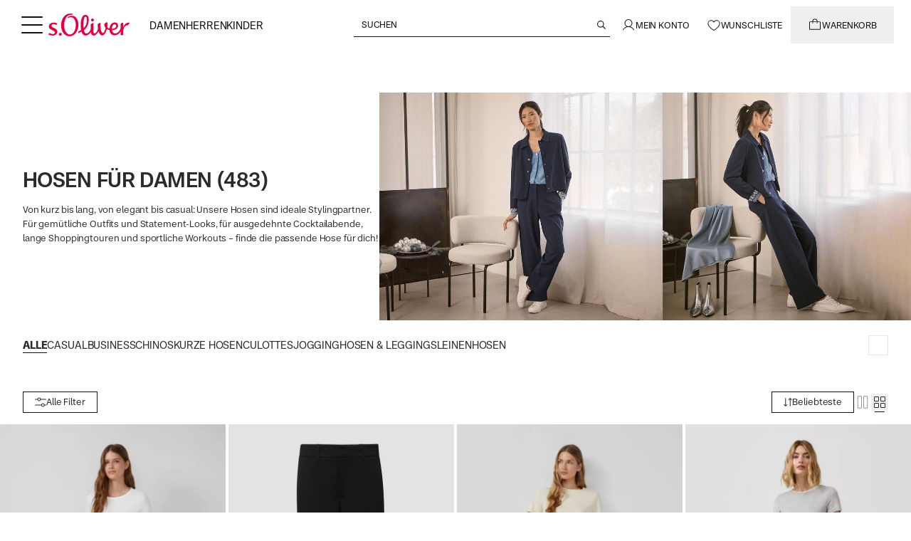

--- FILE ---
content_type: text/html;charset=utf-8
request_url: https://www.soliver.ch/c/damen/bekleidung/hosen/
body_size: 110895
content:
<!DOCTYPE html><html  lang="de-CH"><head><meta charset="utf-8">
<meta name="viewport" content="width=device-width, initial-scale=1">
<title>Damenhosen: finde deine Hosen für jeden Anlass bei s.Oliver</title>
<link rel="preconnect" href="https://media.soliver.com">
<script id="usercentrics-cmp" src="https://web.cmp.usercentrics.eu/ui/loader.js" type="text/javascript" async data-draft="false" data-language="de" data-settings-id="vgFxPgvWAhCIhz" fetchpriority="high" data-hid="usercentrics-cmp"></script>
<link rel="stylesheet" href="/css/custom-fonts.css" media="print" onload="this.media='all'">
<link rel="stylesheet" href="/css/main.css" media="print" onload="this.media='all'">
<style>.md\:text-h1-md,.md\:text-h2-md,.md\:text-h3-md,.md\:text-h4-md,.md\:text-h5-md,.md\:text-h6-md,.prose-sm h1,.text-h1-sm,.text-h2-sm,.text-h3-sm,.text-h4-sm,.text-h5-sm,.text-h6-sm,.xl\:text-h1-lg,.xl\:text-h2-lg,.xl\:text-h3-lg,.xl\:text-h4-lg,.xl\:text-h5-lg,.xl\:text-h6-lg{font-weight:500!important;text-transform:uppercase!important}.prose-sm h1{font-size:2.3125rem;line-height:1.2}@media (min-width:768px){.prose-sm h1{font-size:2.75rem;line-height:1.2}}@media (min-width:1280px){.prose-sm h1{font-size:3.625rem;line-height:1.2}}.prose-sm h2{font-size:1.9375rem;font-weight:500!important;line-height:1.2;text-transform:uppercase!important}@media (min-width:768px){.prose-sm h2{font-size:2.3125rem;line-height:1.2}}@media (min-width:1280px){.prose-sm h2{font-size:3rem;line-height:1.2}}.prose-sm h3{font-size:1.625rem;font-weight:500!important;line-height:1.2;text-transform:uppercase!important}@media (min-width:768px){.prose-sm h3{font-size:2rem;line-height:1.2}}@media (min-width:1280px){.prose-sm h3{font-size:2.5rem;line-height:1.2}}.prose-sm h4{font-size:1.375rem;font-weight:500!important;line-height:1.2;text-transform:uppercase!important}@media (min-width:768px){.prose-sm h4{font-size:1.625rem;line-height:1.2}}@media (min-width:1280px){.prose-sm h4{font-size:2.0625rem;line-height:1.2}}.prose-sm h5{font-size:1.125rem;font-weight:500!important;line-height:1.2;text-transform:uppercase!important}@media (min-width:768px){.prose-sm h5{font-size:1.3125rem;line-height:1.2}}@media (min-width:1280px){.prose-sm h5{font-size:1.75rem;line-height:1.2}}.prose-sm h6{font-size:1rem;font-weight:500!important;line-height:1.2;text-transform:uppercase!important}@media (min-width:768px){.prose-sm h6{font-size:1.125rem;line-height:1.2}}@media (min-width:1280px){.prose-sm h6{font-size:1.5625rem;line-height:1.2}}*,:after,:before{--tw-border-spacing-x:0;--tw-border-spacing-y:0;--tw-translate-x:0;--tw-translate-y:0;--tw-rotate:0;--tw-skew-x:0;--tw-skew-y:0;--tw-scale-x:1;--tw-scale-y:1;--tw-pan-x: ;--tw-pan-y: ;--tw-pinch-zoom: ;--tw-scroll-snap-strictness:proximity;--tw-gradient-from-position: ;--tw-gradient-via-position: ;--tw-gradient-to-position: ;--tw-ordinal: ;--tw-slashed-zero: ;--tw-numeric-figure: ;--tw-numeric-spacing: ;--tw-numeric-fraction: ;--tw-ring-inset: ;--tw-ring-offset-width:0px;--tw-ring-offset-color:#fff;--tw-ring-color:rgba(59,130,246,.5);--tw-ring-offset-shadow:0 0 #0000;--tw-ring-shadow:0 0 #0000;--tw-shadow:0 0 #0000;--tw-shadow-colored:0 0 #0000;--tw-blur: ;--tw-brightness: ;--tw-contrast: ;--tw-grayscale: ;--tw-hue-rotate: ;--tw-invert: ;--tw-saturate: ;--tw-sepia: ;--tw-drop-shadow: ;--tw-backdrop-blur: ;--tw-backdrop-brightness: ;--tw-backdrop-contrast: ;--tw-backdrop-grayscale: ;--tw-backdrop-hue-rotate: ;--tw-backdrop-invert: ;--tw-backdrop-opacity: ;--tw-backdrop-saturate: ;--tw-backdrop-sepia: ;--tw-contain-size: ;--tw-contain-layout: ;--tw-contain-paint: ;--tw-contain-style: }::backdrop{--tw-border-spacing-x:0;--tw-border-spacing-y:0;--tw-translate-x:0;--tw-translate-y:0;--tw-rotate:0;--tw-skew-x:0;--tw-skew-y:0;--tw-scale-x:1;--tw-scale-y:1;--tw-pan-x: ;--tw-pan-y: ;--tw-pinch-zoom: ;--tw-scroll-snap-strictness:proximity;--tw-gradient-from-position: ;--tw-gradient-via-position: ;--tw-gradient-to-position: ;--tw-ordinal: ;--tw-slashed-zero: ;--tw-numeric-figure: ;--tw-numeric-spacing: ;--tw-numeric-fraction: ;--tw-ring-inset: ;--tw-ring-offset-width:0px;--tw-ring-offset-color:#fff;--tw-ring-color:rgba(59,130,246,.5);--tw-ring-offset-shadow:0 0 #0000;--tw-ring-shadow:0 0 #0000;--tw-shadow:0 0 #0000;--tw-shadow-colored:0 0 #0000;--tw-blur: ;--tw-brightness: ;--tw-contrast: ;--tw-grayscale: ;--tw-hue-rotate: ;--tw-invert: ;--tw-saturate: ;--tw-sepia: ;--tw-drop-shadow: ;--tw-backdrop-blur: ;--tw-backdrop-brightness: ;--tw-backdrop-contrast: ;--tw-backdrop-grayscale: ;--tw-backdrop-hue-rotate: ;--tw-backdrop-invert: ;--tw-backdrop-opacity: ;--tw-backdrop-saturate: ;--tw-backdrop-sepia: ;--tw-contain-size: ;--tw-contain-layout: ;--tw-contain-paint: ;--tw-contain-style: }/*! tailwindcss v3.4.19 | MIT License | https://tailwindcss.com*/*,:after,:before{border:0 solid #efefef;box-sizing:border-box}:after,:before{--tw-content:""}:host,html{line-height:1.5;-webkit-text-size-adjust:100%;font-family:Case,Helvetica Neue,Helvetica,Arial,Nimbus Sans L,Liberation Sans,sans-serif;font-feature-settings:normal;font-variation-settings:normal;-moz-tab-size:4;-o-tab-size:4;tab-size:4;-webkit-tap-highlight-color:transparent}body{line-height:inherit;margin:0}hr{border-top-width:1px;color:inherit;height:0}abbr:where([title]){-webkit-text-decoration:underline dotted;text-decoration:underline dotted}h1,h2,h3,h4,h5,h6{font-size:inherit;font-weight:inherit}a{color:inherit;text-decoration:inherit}b,strong{font-weight:bolder}code,kbd,pre,samp{font-family:ui-monospace,SFMono-Regular,Menlo,Monaco,Consolas,Liberation Mono,Courier New,monospace;font-feature-settings:normal;font-size:1em;font-variation-settings:normal}small{font-size:80%}sub,sup{font-size:75%;line-height:0;position:relative;vertical-align:baseline}sub{bottom:-.25em}sup{top:-.5em}table{border-collapse:collapse;border-color:inherit;text-indent:0}button,input,optgroup,select,textarea{color:inherit;font-family:inherit;font-feature-settings:inherit;font-size:100%;font-variation-settings:inherit;font-weight:inherit;letter-spacing:inherit;line-height:inherit;margin:0;padding:0}button,select{text-transform:none}button,input:where([type=button]),input:where([type=reset]),input:where([type=submit]){-webkit-appearance:button;background-color:transparent;background-image:none}:-moz-focusring{outline:auto}:-moz-ui-invalid{box-shadow:none}progress{vertical-align:baseline}::-webkit-inner-spin-button,::-webkit-outer-spin-button{height:auto}[type=search]{-webkit-appearance:textfield;outline-offset:-2px}::-webkit-search-decoration{-webkit-appearance:none}::-webkit-file-upload-button{-webkit-appearance:button;font:inherit}summary{display:list-item}blockquote,dd,dl,figure,h1,h2,h3,h4,h5,h6,hr,p,pre{margin:0}fieldset{margin:0}fieldset,legend{padding:0}menu,ol,ul{list-style:none;margin:0;padding:0}dialog{padding:0}textarea{resize:vertical}input::-moz-placeholder,textarea::-moz-placeholder{color:#959798;opacity:1}input::placeholder,textarea::placeholder{color:#959798;opacity:1}[role=button],button{cursor:pointer}:disabled{cursor:default}audio,canvas,embed,iframe,img,object,svg,video{display:block;vertical-align:middle}img,video{height:auto;max-width:100%}[hidden]:where(:not([hidden=until-found])){display:none}:focus-visible{outline-color:#2563eb;outline-offset:0;outline-width:2px}html{scrollbar-gutter:stable}*{font-family:CaseTT,Helvetica Neue,Helvetica,Arial,Nimbus Sans L,Liberation Sans,sans-serif}body:has(.block-scrolling),body:has(dialog[open]){overflow:hidden}dialog{max-height:100vh;max-width:100vw}.\!container{margin-left:auto!important;margin-right:auto!important;padding-left:1rem!important;padding-right:1rem!important;width:100%!important}.container{margin-left:auto;margin-right:auto;padding-left:1rem;padding-right:1rem;width:100%}@media (min-width:93.75rem){.\!container{max-width:93.75rem!important}.container{max-width:93.75rem}}.prose{color:var(--tw-prose-body);max-width:65ch}.prose :where(p):not(:where([class~=not-prose],[class~=not-prose] *)){margin-bottom:1.25em;margin-top:1.25em}.prose :where([class~=lead]):not(:where([class~=not-prose],[class~=not-prose] *)){color:var(--tw-prose-lead);font-size:1.25em;line-height:1.6;margin-bottom:1.2em;margin-top:1.2em}.prose :where(a):not(:where([class~=not-prose],[class~=not-prose] *)){color:var(--tw-prose-links);font-weight:500;text-decoration:underline}.prose :where(strong):not(:where([class~=not-prose],[class~=not-prose] *)){color:var(--tw-prose-bold);font-weight:600}.prose :where(a strong):not(:where([class~=not-prose],[class~=not-prose] *)){color:inherit}.prose :where(blockquote strong):not(:where([class~=not-prose],[class~=not-prose] *)){color:inherit}.prose :where(thead th strong):not(:where([class~=not-prose],[class~=not-prose] *)){color:inherit}.prose :where(ol):not(:where([class~=not-prose],[class~=not-prose] *)){list-style-type:decimal;margin-bottom:1.25em;margin-top:1.25em;padding-inline-start:1.625em}.prose :where(ol[type=A]):not(:where([class~=not-prose],[class~=not-prose] *)){list-style-type:upper-alpha}.prose :where(ol[type=a]):not(:where([class~=not-prose],[class~=not-prose] *)){list-style-type:lower-alpha}.prose :where(ol[type=A s]):not(:where([class~=not-prose],[class~=not-prose] *)){list-style-type:upper-alpha}.prose :where(ol[type=a s]):not(:where([class~=not-prose],[class~=not-prose] *)){list-style-type:lower-alpha}.prose :where(ol[type=I]):not(:where([class~=not-prose],[class~=not-prose] *)){list-style-type:upper-roman}.prose :where(ol[type=i]):not(:where([class~=not-prose],[class~=not-prose] *)){list-style-type:lower-roman}.prose :where(ol[type=I s]):not(:where([class~=not-prose],[class~=not-prose] *)){list-style-type:upper-roman}.prose :where(ol[type=i s]):not(:where([class~=not-prose],[class~=not-prose] *)){list-style-type:lower-roman}.prose :where(ol[type="1"]):not(:where([class~=not-prose],[class~=not-prose] *)){list-style-type:decimal}.prose :where(ul):not(:where([class~=not-prose],[class~=not-prose] *)){list-style-type:disc;margin-bottom:1.25em;margin-top:1.25em;padding-inline-start:1.625em}.prose :where(ol>li):not(:where([class~=not-prose],[class~=not-prose] *))::marker{color:var(--tw-prose-counters);font-weight:400}.prose :where(ul>li):not(:where([class~=not-prose],[class~=not-prose] *))::marker{color:var(--tw-prose-bullets)}.prose :where(dt):not(:where([class~=not-prose],[class~=not-prose] *)){color:var(--tw-prose-headings);font-weight:600;margin-top:1.25em}.prose :where(hr):not(:where([class~=not-prose],[class~=not-prose] *)){border-color:var(--tw-prose-hr);border-top-width:1px;margin-bottom:3em;margin-top:3em}.prose :where(blockquote):not(:where([class~=not-prose],[class~=not-prose] *)){border-inline-start-color:var(--tw-prose-quote-borders);border-inline-start-width:.25rem;color:var(--tw-prose-quotes);font-style:italic;font-weight:500;margin-bottom:1.6em;margin-top:1.6em;padding-inline-start:1em;quotes:"“""”""‘""’"}.prose :where(blockquote p:first-of-type):not(:where([class~=not-prose],[class~=not-prose] *)):before{content:open-quote}.prose :where(blockquote p:last-of-type):not(:where([class~=not-prose],[class~=not-prose] *)):after{content:close-quote}.prose :where(h1):not(:where([class~=not-prose],[class~=not-prose] *)){color:var(--tw-prose-headings);font-size:2.25em;font-weight:800;line-height:1.1111111;margin-bottom:.8888889em;margin-top:0}.prose :where(h1 strong):not(:where([class~=not-prose],[class~=not-prose] *)){color:inherit;font-weight:900}.prose :where(h2):not(:where([class~=not-prose],[class~=not-prose] *)){color:var(--tw-prose-headings);font-size:1.5em;font-weight:700;line-height:1.3333333;margin-bottom:1em;margin-top:2em}.prose :where(h2 strong):not(:where([class~=not-prose],[class~=not-prose] *)){color:inherit;font-weight:800}.prose :where(h3):not(:where([class~=not-prose],[class~=not-prose] *)){color:var(--tw-prose-headings);font-size:1.25em;font-weight:600;line-height:1.6;margin-bottom:.6em;margin-top:1.6em}.prose :where(h3 strong):not(:where([class~=not-prose],[class~=not-prose] *)){color:inherit;font-weight:700}.prose :where(h4):not(:where([class~=not-prose],[class~=not-prose] *)){color:var(--tw-prose-headings);font-weight:600;line-height:1.5;margin-bottom:.5em;margin-top:1.5em}.prose :where(h4 strong):not(:where([class~=not-prose],[class~=not-prose] *)){color:inherit;font-weight:700}.prose :where(img):not(:where([class~=not-prose],[class~=not-prose] *)){margin-bottom:2em;margin-top:2em}.prose :where(picture):not(:where([class~=not-prose],[class~=not-prose] *)){display:block;margin-bottom:2em;margin-top:2em}.prose :where(video):not(:where([class~=not-prose],[class~=not-prose] *)){margin-bottom:2em;margin-top:2em}.prose :where(kbd):not(:where([class~=not-prose],[class~=not-prose] *)){border-radius:.3125rem;box-shadow:0 0 0 1px rgb(var(--tw-prose-kbd-shadows)/10%),0 3px rgb(var(--tw-prose-kbd-shadows)/10%);color:var(--tw-prose-kbd);font-family:inherit;font-size:.875em;font-weight:500;padding-inline-end:.375em;padding-bottom:.1875em;padding-top:.1875em;padding-inline-start:.375em}.prose :where(code):not(:where([class~=not-prose],[class~=not-prose] *)){color:var(--tw-prose-code);font-size:.875em;font-weight:600}.prose :where(code):not(:where([class~=not-prose],[class~=not-prose] *)):before{content:"`"}.prose :where(code):not(:where([class~=not-prose],[class~=not-prose] *)):after{content:"`"}.prose :where(a code):not(:where([class~=not-prose],[class~=not-prose] *)){color:inherit}.prose :where(h1 code):not(:where([class~=not-prose],[class~=not-prose] *)){color:inherit}.prose :where(h2 code):not(:where([class~=not-prose],[class~=not-prose] *)){color:inherit;font-size:.875em}.prose :where(h3 code):not(:where([class~=not-prose],[class~=not-prose] *)){color:inherit;font-size:.9em}.prose :where(h4 code):not(:where([class~=not-prose],[class~=not-prose] *)){color:inherit}.prose :where(blockquote code):not(:where([class~=not-prose],[class~=not-prose] *)){color:inherit}.prose :where(thead th code):not(:where([class~=not-prose],[class~=not-prose] *)){color:inherit}.prose :where(pre):not(:where([class~=not-prose],[class~=not-prose] *)){background-color:var(--tw-prose-pre-bg);border-radius:.375rem;color:var(--tw-prose-pre-code);font-size:.875em;font-weight:400;line-height:1.7142857;margin-bottom:1.7142857em;margin-top:1.7142857em;overflow-x:auto;padding-inline-end:1.1428571em;padding-bottom:.8571429em;padding-top:.8571429em;padding-inline-start:1.1428571em}.prose :where(pre code):not(:where([class~=not-prose],[class~=not-prose] *)){background-color:transparent;border-radius:0;border-width:0;color:inherit;font-family:inherit;font-size:inherit;font-weight:inherit;line-height:inherit;padding:0}.prose :where(pre code):not(:where([class~=not-prose],[class~=not-prose] *)):before{content:none}.prose :where(pre code):not(:where([class~=not-prose],[class~=not-prose] *)):after{content:none}.prose :where(table):not(:where([class~=not-prose],[class~=not-prose] *)){font-size:.875em;line-height:1.7142857;margin-bottom:2em;margin-top:2em;table-layout:auto;width:100%}.prose :where(thead):not(:where([class~=not-prose],[class~=not-prose] *)){border-bottom-color:var(--tw-prose-th-borders);border-bottom-width:1px}.prose :where(thead th):not(:where([class~=not-prose],[class~=not-prose] *)){color:var(--tw-prose-headings);font-weight:600;padding-inline-end:.5714286em;padding-bottom:.5714286em;padding-inline-start:.5714286em;vertical-align:bottom}.prose :where(tbody tr):not(:where([class~=not-prose],[class~=not-prose] *)){border-bottom-color:var(--tw-prose-td-borders);border-bottom-width:1px}.prose :where(tbody tr:last-child):not(:where([class~=not-prose],[class~=not-prose] *)){border-bottom-width:0}.prose :where(tbody td):not(:where([class~=not-prose],[class~=not-prose] *)){vertical-align:baseline}.prose :where(tfoot):not(:where([class~=not-prose],[class~=not-prose] *)){border-top-color:var(--tw-prose-th-borders);border-top-width:1px}.prose :where(tfoot td):not(:where([class~=not-prose],[class~=not-prose] *)){vertical-align:top}.prose :where(th,td):not(:where([class~=not-prose],[class~=not-prose] *)){text-align:start}.prose :where(figure>*):not(:where([class~=not-prose],[class~=not-prose] *)){margin-bottom:0;margin-top:0}.prose :where(figcaption):not(:where([class~=not-prose],[class~=not-prose] *)){color:var(--tw-prose-captions);font-size:.875em;line-height:1.4285714;margin-top:.8571429em}.prose{--tw-prose-body:#374151;--tw-prose-headings:#111827;--tw-prose-lead:#4b5563;--tw-prose-links:#111827;--tw-prose-bold:#111827;--tw-prose-counters:#6b7280;--tw-prose-bullets:#d1d5db;--tw-prose-hr:#e5e7eb;--tw-prose-quotes:#111827;--tw-prose-quote-borders:#e5e7eb;--tw-prose-captions:#6b7280;--tw-prose-kbd:#111827;--tw-prose-kbd-shadows:17 24 39;--tw-prose-code:#111827;--tw-prose-pre-code:#e5e7eb;--tw-prose-pre-bg:#1f2937;--tw-prose-th-borders:#d1d5db;--tw-prose-td-borders:#e5e7eb;--tw-prose-invert-body:#d1d5db;--tw-prose-invert-headings:#fff;--tw-prose-invert-lead:#9ca3af;--tw-prose-invert-links:#fff;--tw-prose-invert-bold:#fff;--tw-prose-invert-counters:#9ca3af;--tw-prose-invert-bullets:#4b5563;--tw-prose-invert-hr:#374151;--tw-prose-invert-quotes:#f3f4f6;--tw-prose-invert-quote-borders:#374151;--tw-prose-invert-captions:#9ca3af;--tw-prose-invert-kbd:#fff;--tw-prose-invert-kbd-shadows:255 255 255;--tw-prose-invert-code:#fff;--tw-prose-invert-pre-code:#d1d5db;--tw-prose-invert-pre-bg:rgba(0,0,0,.5);--tw-prose-invert-th-borders:#4b5563;--tw-prose-invert-td-borders:#374151;font-size:1rem;line-height:1.75}.prose :where(picture>img):not(:where([class~=not-prose],[class~=not-prose] *)){margin-bottom:0;margin-top:0}.prose :where(li):not(:where([class~=not-prose],[class~=not-prose] *)){margin-bottom:.5em;margin-top:.5em}.prose :where(ol>li):not(:where([class~=not-prose],[class~=not-prose] *)){padding-inline-start:.375em}.prose :where(ul>li):not(:where([class~=not-prose],[class~=not-prose] *)){padding-inline-start:.375em}.prose :where(.prose>ul>li p):not(:where([class~=not-prose],[class~=not-prose] *)){margin-bottom:.75em;margin-top:.75em}.prose :where(.prose>ul>li>p:first-child):not(:where([class~=not-prose],[class~=not-prose] *)){margin-top:1.25em}.prose :where(.prose>ul>li>p:last-child):not(:where([class~=not-prose],[class~=not-prose] *)){margin-bottom:1.25em}.prose :where(.prose>ol>li>p:first-child):not(:where([class~=not-prose],[class~=not-prose] *)){margin-top:1.25em}.prose :where(.prose>ol>li>p:last-child):not(:where([class~=not-prose],[class~=not-prose] *)){margin-bottom:1.25em}.prose :where(ul ul,ul ol,ol ul,ol ol):not(:where([class~=not-prose],[class~=not-prose] *)){margin-bottom:.75em;margin-top:.75em}.prose :where(dl):not(:where([class~=not-prose],[class~=not-prose] *)){margin-bottom:1.25em;margin-top:1.25em}.prose :where(dd):not(:where([class~=not-prose],[class~=not-prose] *)){margin-top:.5em;padding-inline-start:1.625em}.prose :where(hr+*):not(:where([class~=not-prose],[class~=not-prose] *)){margin-top:0}.prose :where(h2+*):not(:where([class~=not-prose],[class~=not-prose] *)){margin-top:0}.prose :where(h3+*):not(:where([class~=not-prose],[class~=not-prose] *)){margin-top:0}.prose :where(h4+*):not(:where([class~=not-prose],[class~=not-prose] *)){margin-top:0}.prose :where(thead th:first-child):not(:where([class~=not-prose],[class~=not-prose] *)){padding-inline-start:0}.prose :where(thead th:last-child):not(:where([class~=not-prose],[class~=not-prose] *)){padding-inline-end:0}.prose :where(tbody td,tfoot td):not(:where([class~=not-prose],[class~=not-prose] *)){padding-inline-end:.5714286em;padding-bottom:.5714286em;padding-top:.5714286em;padding-inline-start:.5714286em}.prose :where(tbody td:first-child,tfoot td:first-child):not(:where([class~=not-prose],[class~=not-prose] *)){padding-inline-start:0}.prose :where(tbody td:last-child,tfoot td:last-child):not(:where([class~=not-prose],[class~=not-prose] *)){padding-inline-end:0}.prose :where(figure):not(:where([class~=not-prose],[class~=not-prose] *)){margin-bottom:2em;margin-top:2em}.prose :where(.prose>:first-child):not(:where([class~=not-prose],[class~=not-prose] *)){margin-top:0}.prose :where(.prose>:last-child):not(:where([class~=not-prose],[class~=not-prose] *)){margin-bottom:0}.prose-sm{font-size:.875rem;line-height:1.7142857}.prose-sm :where(p):not(:where([class~=not-prose],[class~=not-prose] *)){margin-bottom:1.1428571em;margin-top:1.1428571em}.prose-sm :where([class~=lead]):not(:where([class~=not-prose],[class~=not-prose] *)){font-size:1.2857143em;line-height:1.5555556;margin-bottom:.8888889em;margin-top:.8888889em}.prose-sm :where(blockquote):not(:where([class~=not-prose],[class~=not-prose] *)){margin-bottom:1.3333333em;margin-top:1.3333333em;padding-inline-start:1.1111111em}.prose-sm :where(h1):not(:where([class~=not-prose],[class~=not-prose] *)){font-size:2.1428571em;line-height:1.2;margin-bottom:.8em;margin-top:0}.prose-sm :where(h2):not(:where([class~=not-prose],[class~=not-prose] *)){font-size:1.4285714em;line-height:1.4;margin-bottom:.8em;margin-top:1.6em}.prose-sm :where(h3):not(:where([class~=not-prose],[class~=not-prose] *)){font-size:1.2857143em;line-height:1.5555556;margin-bottom:.4444444em;margin-top:1.5555556em}.prose-sm :where(h4):not(:where([class~=not-prose],[class~=not-prose] *)){line-height:1.4285714;margin-bottom:.5714286em;margin-top:1.4285714em}.prose-sm :where(img):not(:where([class~=not-prose],[class~=not-prose] *)){margin-bottom:1.7142857em;margin-top:1.7142857em}.prose-sm :where(picture):not(:where([class~=not-prose],[class~=not-prose] *)){margin-bottom:1.7142857em;margin-top:1.7142857em}.prose-sm :where(picture>img):not(:where([class~=not-prose],[class~=not-prose] *)){margin-bottom:0;margin-top:0}.prose-sm :where(video):not(:where([class~=not-prose],[class~=not-prose] *)){margin-bottom:1.7142857em;margin-top:1.7142857em}.prose-sm :where(kbd):not(:where([class~=not-prose],[class~=not-prose] *)){border-radius:.3125rem;font-size:.8571429em;padding-inline-end:.3571429em;padding-bottom:.1428571em;padding-top:.1428571em;padding-inline-start:.3571429em}.prose-sm :where(code):not(:where([class~=not-prose],[class~=not-prose] *)){font-size:.8571429em}.prose-sm :where(h2 code):not(:where([class~=not-prose],[class~=not-prose] *)){font-size:.9em}.prose-sm :where(h3 code):not(:where([class~=not-prose],[class~=not-prose] *)){font-size:.8888889em}.prose-sm :where(pre):not(:where([class~=not-prose],[class~=not-prose] *)){border-radius:.25rem;font-size:.8571429em;line-height:1.6666667;margin-bottom:1.6666667em;margin-top:1.6666667em;padding-inline-end:1em;padding-bottom:.6666667em;padding-top:.6666667em;padding-inline-start:1em}.prose-sm :where(ol):not(:where([class~=not-prose],[class~=not-prose] *)){margin-bottom:1.1428571em;margin-top:1.1428571em;padding-inline-start:1.5714286em}.prose-sm :where(ul):not(:where([class~=not-prose],[class~=not-prose] *)){margin-bottom:1.1428571em;margin-top:1.1428571em;padding-inline-start:1.5714286em}.prose-sm :where(li):not(:where([class~=not-prose],[class~=not-prose] *)){margin-bottom:.2857143em;margin-top:.2857143em}.prose-sm :where(ol>li):not(:where([class~=not-prose],[class~=not-prose] *)){padding-inline-start:.4285714em}.prose-sm :where(ul>li):not(:where([class~=not-prose],[class~=not-prose] *)){padding-inline-start:.4285714em}.prose-sm :where(.prose-sm>ul>li p):not(:where([class~=not-prose],[class~=not-prose] *)){margin-bottom:.5714286em;margin-top:.5714286em}.prose-sm :where(.prose-sm>ul>li>p:first-child):not(:where([class~=not-prose],[class~=not-prose] *)){margin-top:1.1428571em}.prose-sm :where(.prose-sm>ul>li>p:last-child):not(:where([class~=not-prose],[class~=not-prose] *)){margin-bottom:1.1428571em}.prose-sm :where(.prose-sm>ol>li>p:first-child):not(:where([class~=not-prose],[class~=not-prose] *)){margin-top:1.1428571em}.prose-sm :where(.prose-sm>ol>li>p:last-child):not(:where([class~=not-prose],[class~=not-prose] *)){margin-bottom:1.1428571em}.prose-sm :where(ul ul,ul ol,ol ul,ol ol):not(:where([class~=not-prose],[class~=not-prose] *)){margin-bottom:.5714286em;margin-top:.5714286em}.prose-sm :where(dl):not(:where([class~=not-prose],[class~=not-prose] *)){margin-bottom:1.1428571em;margin-top:1.1428571em}.prose-sm :where(dt):not(:where([class~=not-prose],[class~=not-prose] *)){margin-top:1.1428571em}.prose-sm :where(dd):not(:where([class~=not-prose],[class~=not-prose] *)){margin-top:.2857143em;padding-inline-start:1.5714286em}.prose-sm :where(hr):not(:where([class~=not-prose],[class~=not-prose] *)){margin-bottom:2.8571429em;margin-top:2.8571429em}.prose-sm :where(hr+*):not(:where([class~=not-prose],[class~=not-prose] *)){margin-top:0}.prose-sm :where(h2+*):not(:where([class~=not-prose],[class~=not-prose] *)){margin-top:0}.prose-sm :where(h3+*):not(:where([class~=not-prose],[class~=not-prose] *)){margin-top:0}.prose-sm :where(h4+*):not(:where([class~=not-prose],[class~=not-prose] *)){margin-top:0}.prose-sm :where(table):not(:where([class~=not-prose],[class~=not-prose] *)){font-size:.8571429em;line-height:1.5}.prose-sm :where(thead th):not(:where([class~=not-prose],[class~=not-prose] *)){padding-inline-end:1em;padding-bottom:.6666667em;padding-inline-start:1em}.prose-sm :where(thead th:first-child):not(:where([class~=not-prose],[class~=not-prose] *)){padding-inline-start:0}.prose-sm :where(thead th:last-child):not(:where([class~=not-prose],[class~=not-prose] *)){padding-inline-end:0}.prose-sm :where(tbody td,tfoot td):not(:where([class~=not-prose],[class~=not-prose] *)){padding-inline-end:1em;padding-bottom:.6666667em;padding-top:.6666667em;padding-inline-start:1em}.prose-sm :where(tbody td:first-child,tfoot td:first-child):not(:where([class~=not-prose],[class~=not-prose] *)){padding-inline-start:0}.prose-sm :where(tbody td:last-child,tfoot td:last-child):not(:where([class~=not-prose],[class~=not-prose] *)){padding-inline-end:0}.prose-sm :where(figure):not(:where([class~=not-prose],[class~=not-prose] *)){margin-bottom:1.7142857em;margin-top:1.7142857em}.prose-sm :where(figure>*):not(:where([class~=not-prose],[class~=not-prose] *)){margin-bottom:0;margin-top:0}.prose-sm :where(figcaption):not(:where([class~=not-prose],[class~=not-prose] *)){font-size:.8571429em;line-height:1.3333333;margin-top:.6666667em}.prose-sm :where(.prose-sm>:first-child):not(:where([class~=not-prose],[class~=not-prose] *)){margin-top:0}.prose-sm :where(.prose-sm>:last-child):not(:where([class~=not-prose],[class~=not-prose] *)){margin-bottom:0}.sr-only{height:1px;margin:-1px;overflow:hidden;padding:0;position:absolute;width:1px;clip:rect(0,0,0,0);border-width:0;white-space:nowrap}.pointer-events-none{pointer-events:none}.pointer-events-auto{pointer-events:auto}.\!visible{visibility:visible!important}.visible{visibility:visible}.invisible{visibility:hidden}.collapse{visibility:collapse}.static{position:static}.fixed{position:fixed}.\!absolute{position:absolute!important}.absolute{position:absolute}.relative{position:relative}.\!sticky{position:sticky!important}.sticky{position:sticky}.inset-0{inset:0}.inset-x-0{left:0;right:0}.inset-x-auto{left:auto;right:auto}.inset-y-0{bottom:0;top:0}.\!bottom-0{bottom:0!important}.\!left-0{left:0!important}.\!top-0{top:0!important}.\!top-1\/2{top:50%!important}.-bottom-0\.5{bottom:-.125rem}.-bottom-1\.5{bottom:-.375rem}.-bottom-3{bottom:-.75rem}.-left-2{left:-.5rem}.-left-6{left:-1.5rem}.-right-1{right:-.25rem}.-right-2{right:-.5rem}.-right-4{right:-1rem}.-right-6{right:-1.5rem}.-top-1{top:-.25rem}.-top-4{top:-1rem}.-top-7{top:-1.75rem}.bottom-0{bottom:0}.bottom-1{bottom:.25rem}.bottom-1\/2{bottom:50%}.bottom-2{bottom:.5rem}.bottom-6{bottom:1.5rem}.bottom-8{bottom:2rem}.bottom-\[14px\]{bottom:14px}.bottom-\[30px\]{bottom:30px}.left-0{left:0}.left-0\.5{left:.125rem}.left-1\/2{left:50%}.left-2{left:.5rem}.left-3{left:.75rem}.left-4{left:1rem}.left-6{left:1.5rem}.left-8{left:2rem}.left-auto{left:auto}.left-full{left:100%}.right-0{right:0}.right-1{right:.25rem}.right-1\.5{right:.375rem}.right-2{right:.5rem}.right-2\.5{right:.625rem}.right-3{right:.75rem}.right-4{right:1rem}.right-6{right:1.5rem}.right-8{right:2rem}.right-\[10px\]{right:10px}.right-\[12px\]{right:12px}.right-\[50\%\]{right:50%}.top-0{top:0}.top-0\.5{top:.125rem}.top-1{top:.25rem}.top-1\/2{top:50%}.top-12{top:3rem}.top-2{top:.5rem}.top-2\.5{top:.625rem}.top-2\/3{top:66.666667%}.top-3{top:.75rem}.top-4{top:1rem}.top-5{top:1.25rem}.top-6{top:1.5rem}.top-\[-34px\]{top:-34px}.top-\[10px\]{top:10px}.top-\[3\.25rem\]{top:3.25rem}.top-\[37\%\]{top:37%}.top-\[calc\(var\(--so-header-height\)\+var\(--so-promo-height\)-1rem\)\]{top:calc(var(--so-header-height) + var(--so-promo-height) - 1rem)}.top-\[calc\(var\(--so-header-height\)-1rem\)\]{top:calc(var(--so-header-height) - 1rem)}.top-full{top:100%}.top-header{top:var(--so-header-height)}.\!z-20{z-index:20!important}.-z-10{z-index:-10}.z-0{z-index:0}.z-10{z-index:10}.z-100{z-index:100}.z-110{z-index:110}.z-20{z-index:20}.z-30{z-index:30}.z-50{z-index:50}.z-60{z-index:60}.z-70{z-index:70}.z-80{z-index:90}.z-\[-1\]{z-index:-1}.z-\[1\]{z-index:1}.z-\[4\]{z-index:4}.z-\[5\]{z-index:5}.z-\[65\]{z-index:65}.order-1{order:1}.order-2{order:2}.col-span-1{grid-column:span 1/span 1}.col-span-11{grid-column:span 11/span 11}.col-span-12{grid-column:span 12/span 12}.col-span-2{grid-column:span 2/span 2}.col-span-3{grid-column:span 3/span 3}.col-span-4{grid-column:span 4/span 4}.col-span-5{grid-column:span 5/span 5}.col-span-6{grid-column:span 6/span 6}.col-span-8{grid-column:span 8/span 8}.col-span-full{grid-column:1/-1}.row-auto{grid-row:auto}.row-span-2{grid-row:span 2/span 2}.row-span-full{grid-row:1/-1}.\!m-0{margin:0!important}.-m-0\.5{margin:-.125rem}.-m-1{margin:-.25rem}.-m-2{margin:-.5rem}.m-0{margin:0}.m-0\.5{margin:.125rem}.m-1{margin:.25rem}.m-3{margin:.75rem}.m-4{margin:1rem}.m-\[-10px\]{margin:-10px}.m-\[-15px\]{margin:-15px}.m-auto{margin:auto}.m-px{margin:1px}.\!mx-0{margin-left:0!important;margin-right:0!important}.\!my-0{margin-bottom:0!important;margin-top:0!important}.-mx-0\.5{margin-left:-.125rem;margin-right:-.125rem}.-mx-4{margin-left:-1rem;margin-right:-1rem}.-mx-5{margin-left:-1.25rem;margin-right:-1.25rem}.-mx-6{margin-left:-1.5rem;margin-right:-1.5rem}.mx-0{margin-left:0;margin-right:0}.mx-1{margin-left:.25rem;margin-right:.25rem}.mx-2{margin-left:.5rem;margin-right:.5rem}.mx-3{margin-left:.75rem;margin-right:.75rem}.mx-4{margin-left:1rem;margin-right:1rem}.mx-\[\.125rem\]{margin-left:.125rem;margin-right:.125rem}.mx-auto{margin-left:auto;margin-right:auto}.my-0{margin-bottom:0;margin-top:0}.my-1{margin-bottom:.25rem;margin-top:.25rem}.my-10{margin-bottom:2.5rem;margin-top:2.5rem}.my-12{margin-bottom:3rem;margin-top:3rem}.my-14{margin-bottom:3.5rem;margin-top:3.5rem}.my-2{margin-bottom:.5rem;margin-top:.5rem}.my-2\.5{margin-bottom:.625rem;margin-top:.625rem}.my-3{margin-bottom:.75rem;margin-top:.75rem}.my-4{margin-bottom:1rem;margin-top:1rem}.my-6{margin-bottom:1.5rem;margin-top:1.5rem}.my-8{margin-bottom:2rem;margin-top:2rem}.my-auto{margin-bottom:auto;margin-top:auto}.\!mb-0{margin-bottom:0!important}.\!ml-0{margin-left:0!important}.\!ml-auto{margin-left:auto!important}.\!mt-0{margin-top:0!important}.\!mt-2{margin-top:.5rem!important}.\!mt-4{margin-top:1rem!important}.\!mt-8{margin-top:2rem!important}.\!mt-\[10px\]{margin-top:10px!important}.-mr-4{margin-right:-1rem}.-mr-6{margin-right:-1.5rem}.mb-0{margin-bottom:0}.mb-0\.5{margin-bottom:.125rem}.mb-1{margin-bottom:.25rem}.mb-1\.5{margin-bottom:.375rem}.mb-10{margin-bottom:2.5rem}.mb-12{margin-bottom:3rem}.mb-16{margin-bottom:4rem}.mb-2{margin-bottom:.5rem}.mb-2\.5{margin-bottom:.625rem}.mb-20{margin-bottom:5rem}.mb-24{margin-bottom:6rem}.mb-28{margin-bottom:7rem}.mb-3{margin-bottom:.75rem}.mb-32{margin-bottom:8rem}.mb-4{margin-bottom:1rem}.mb-40{margin-bottom:10rem}.mb-5{margin-bottom:1.25rem}.mb-6{margin-bottom:1.5rem}.mb-7{margin-bottom:1.75rem}.mb-8{margin-bottom:2rem}.mb-\[-5px\]{margin-bottom:-5px}.mb-\[\.125rem\]{margin-bottom:.125rem}.mb-\[12px\]{margin-bottom:12px}.mb-\[2px\]{margin-bottom:2px}.mb-auto{margin-bottom:auto}.ml-0{margin-left:0}.ml-1{margin-left:.25rem}.ml-1\.5{margin-left:.375rem}.ml-16{margin-left:4rem}.ml-2{margin-left:.5rem}.ml-2\.5{margin-left:.625rem}.ml-3{margin-left:.75rem}.ml-4{margin-left:1rem}.ml-5{margin-left:1.25rem}.ml-8{margin-left:2rem}.ml-\[12px\]{margin-left:12px}.ml-\[20px\]{margin-left:20px}.ml-auto{margin-left:auto}.ml-px{margin-left:1px}.mr-0{margin-right:0}.mr-0\.5{margin-right:.125rem}.mr-1{margin-right:.25rem}.mr-1\.5{margin-right:.375rem}.mr-2{margin-right:.5rem}.mr-2\.5{margin-right:.625rem}.mr-3{margin-right:.75rem}.mr-4{margin-right:1rem}.mr-5{margin-right:1.25rem}.mr-6{margin-right:1.5rem}.mr-8{margin-right:2rem}.mr-\[-11px\]{margin-right:-11px}.mr-\[-60px\]{margin-right:-60px}.mr-\[-6px\]{margin-right:-6px}.mr-\[12px\]{margin-right:12px}.mr-auto{margin-right:auto}.mt-0\.5{margin-top:.125rem}.mt-1{margin-top:.25rem}.mt-1\.5{margin-top:.375rem}.mt-10{margin-top:2.5rem}.mt-12{margin-top:3rem}.mt-14{margin-top:3.5rem}.mt-16{margin-top:4rem}.mt-2{margin-top:.5rem}.mt-2\.5{margin-top:.625rem}.mt-20{margin-top:5rem}.mt-24{margin-top:6rem}.mt-28{margin-top:7rem}.mt-3{margin-top:.75rem}.mt-3\.5{margin-top:.875rem}.mt-32{margin-top:8rem}.mt-4{margin-top:1rem}.mt-5{margin-top:1.25rem}.mt-6{margin-top:1.5rem}.mt-7{margin-top:1.75rem}.mt-8{margin-top:2rem}.mt-\[-70px\]{margin-top:-70px}.mt-\[15vh\]{margin-top:15vh}.mt-auto{margin-top:auto}.mt-px{margin-top:1px}.box-border{box-sizing:border-box}.box-content{box-sizing:content-box}.\!block{display:block!important}.block{display:block}.inline-block{display:inline-block}.inline{display:inline}.\!flex{display:flex!important}.flex{display:flex}.inline-flex{display:inline-flex}.table{display:table}.table-cell{display:table-cell}.table-row{display:table-row}.grid{display:grid}.contents{display:contents}.\!hidden{display:none!important}.hidden{display:none}.aspect-3\/4{aspect-ratio:3/4}.aspect-4\/3{aspect-ratio:4/3}.aspect-5\/7{aspect-ratio:5/7}.aspect-7\/5{aspect-ratio:7/5}.aspect-9\/16{aspect-ratio:9/16}.aspect-\[16\/9\]{aspect-ratio:16/9}.aspect-\[2\/3\]{aspect-ratio:2/3}.aspect-\[21\/9\]{aspect-ratio:21/9}.aspect-\[3\/2\]{aspect-ratio:3/2}.aspect-\[3\/4\]{aspect-ratio:3/4}.aspect-\[5\/6\]{aspect-ratio:5/6}.aspect-\[5\/7\]{aspect-ratio:5/7}.aspect-auto{aspect-ratio:auto}.aspect-square{aspect-ratio:1/1}.aspect-video{aspect-ratio:16/9}.\!size-13{height:52px!important;width:52px!important}.\!size-5{height:1.25rem!important;width:1.25rem!important}.\!size-6{height:1.5rem!important;width:1.5rem!important}.\!size-9{height:2.25rem!important;width:2.25rem!important}.\!size-\[14px\]{height:14px!important;width:14px!important}.\!size-\[20px\]{height:20px!important;width:20px!important}.\!size-max{height:-moz-max-content!important;height:max-content!important;width:-moz-max-content!important;width:max-content!important}.size-1{height:.25rem;width:.25rem}.size-10{height:2.5rem;width:2.5rem}.size-11{height:2.75rem;width:2.75rem}.size-12{height:3rem;width:3rem}.size-2{height:.5rem;width:.5rem}.size-2\.5{height:.625rem;width:.625rem}.size-20{height:5rem;width:5rem}.size-3{height:.75rem;width:.75rem}.size-3\.5{height:.875rem;width:.875rem}.size-4{height:1rem;width:1rem}.size-5{height:1.25rem;width:1.25rem}.size-6{height:1.5rem;width:1.5rem}.size-8{height:2rem;width:2rem}.size-9{height:2.25rem;width:2.25rem}.size-\[10px\]{height:10px;width:10px}.size-\[12px\]{height:12px;width:12px}.size-\[18px\]{height:18px;width:18px}.size-\[20px\]{height:20px;width:20px}.size-\[24px\]{height:24px;width:24px}.size-full{height:100%;width:100%}.\!h-0{height:0!important}.\!h-10{height:2.5rem!important}.\!h-5{height:1.25rem!important}.\!h-6{height:1.5rem!important}.\!h-\[2\.313rem\]{height:2.313rem!important}.\!h-\[44px\]{height:44px!important}.\!h-auto{height:auto!important}.h-0{height:0}.h-0\.5{height:.125rem}.h-1{height:.25rem}.h-1\.5{height:.375rem}.h-1\/2{height:50%}.h-1\/3{height:33.333333%}.h-10{height:2.5rem}.h-11{height:2.75rem}.h-12{height:3rem}.h-13{height:52px}.h-16{height:4rem}.h-2{height:.5rem}.h-2\.5{height:.625rem}.h-2\/3{height:66.666667%}.h-20{height:5rem}.h-3{height:.75rem}.h-3\/4{height:75%}.h-3\/5{height:60%}.h-4{height:1rem}.h-4\/5{height:80%}.h-40{height:10rem}.h-44{height:11rem}.h-5\/6{height:83.333333%}.h-6{height:1.5rem}.h-64{height:16rem}.h-7{height:1.75rem}.h-8{height:2rem}.h-9{height:2.25rem}.h-96{height:24rem}.h-\[1\.375rem\]{height:1.375rem}.h-\[1\.875rem\]{height:1.875rem}.h-\[154px\]{height:154px}.h-\[16px\]{height:16px}.h-\[230px\]{height:230px}.h-\[24px\]{height:24px}.h-\[27px\]{height:27px}.h-\[2px\]{height:2px}.h-\[3\.25rem\]{height:3.25rem}.h-\[30px\]{height:30px}.h-\[36px\]{height:36px}.h-\[38px\]{height:38px}.h-\[390px\]{height:390px}.h-\[41px\]{height:41px}.h-\[43px\]{height:43px}.h-\[45px\]{height:45px}.h-\[50px\]{height:50px}.h-\[520px\]{height:520px}.h-\[689px\]{height:689px}.h-\[6px\]{height:6px}.h-\[800px\]{height:800px}.h-\[84px\]{height:84px}.h-\[85vh\]{height:85vh}.h-\[86px\]{height:86px}.h-\[90\%\]{height:90%}.h-\[99px\]{height:99px}.h-\[calc\(100vh-220px\)\]{height:calc(100vh - 220px)}.h-auto{height:auto}.h-dvh{height:100dvh}.h-fit{height:-moz-fit-content;height:fit-content}.h-full{height:100%}.h-px{height:1px}.h-screen{height:100vh}.max-h-0{max-height:0}.max-h-80{max-height:20rem}.max-h-\[330px\]{max-height:330px}.max-h-\[500px\]{max-height:500px}.max-h-\[60\%\]{max-height:60%}.max-h-\[calc\(100\%-250px\)\]{max-height:calc(100% - 250px)}.max-h-fit{max-height:-moz-fit-content;max-height:fit-content}.max-h-full{max-height:100%}.max-h-lg{max-height:32rem}.max-h-md{max-height:28rem}.max-h-xl{max-height:36rem}.max-h-xs{max-height:20rem}.\!min-h-\[80px\]{min-height:80px!important}.min-h-10{min-height:2.5rem}.min-h-11{min-height:2.75rem}.min-h-3{min-height:.75rem}.min-h-4{min-height:1rem}.min-h-64{min-height:16rem}.min-h-8{min-height:2rem}.min-h-96{min-height:24rem}.min-h-\[150vh\]{min-height:150vh}.min-h-\[215px\]{min-height:215px}.min-h-\[30px\]{min-height:30px}.min-h-\[320px\]{min-height:320px}.min-h-\[50px\]{min-height:50px}.min-h-\[65vh\]{min-height:65vh}.min-h-\[85vh\]{min-height:85vh}.min-h-full{min-height:100%}.min-h-screen{min-height:100vh}.\!w-32{width:8rem!important}.\!w-56{width:14rem!important}.\!w-\[100vw\]{width:100vw!important}.\!w-\[12\.5rem\]{width:12.5rem!important}.\!w-\[22\.125rem\]{width:22.125rem!important}.\!w-\[298px\]{width:298px!important}.\!w-\[calc\(50vw-2px\)\]{width:calc(50vw - 2px)!important}.\!w-fit{width:-moz-fit-content!important;width:fit-content!important}.\!w-full{width:100%!important}.w-0{width:0}.w-1\/2{width:50%}.w-1\/3{width:33.333333%}.w-1\/4{width:25%}.w-1\/5{width:20%}.w-10{width:2.5rem}.w-11{width:2.75rem}.w-12{width:3rem}.w-13{width:52px}.w-14{width:3.5rem}.w-2\/3{width:66.666667%}.w-20{width:5rem}.w-24{width:6rem}.w-28{width:7rem}.w-3\/4{width:75%}.w-3\/5{width:60%}.w-32{width:8rem}.w-4{width:1rem}.w-4\/5{width:80%}.w-40{width:10rem}.w-48{width:12rem}.w-5{width:1.25rem}.w-6{width:1.5rem}.w-64{width:16rem}.w-7{width:1.75rem}.w-72{width:18rem}.w-8{width:2rem}.w-80{width:20rem}.w-9{width:2.25rem}.w-96{width:24rem}.w-\[110px\]{width:110px}.w-\[12\.5\%\]{width:12.5%}.w-\[18px\]{width:18px}.w-\[19\.5rem\]{width:19.5rem}.w-\[20px\]{width:20px}.w-\[24px\]{width:24px}.w-\[27px\]{width:27px}.w-\[300px\]{width:300px}.w-\[34px\]{width:34px}.w-\[358px\]{width:358px}.w-\[37\.5\%\]{width:37.5%}.w-\[4\.125rem\]{width:4.125rem}.w-\[480px\]{width:480px}.w-\[60px\]{width:60px}.w-\[61px\]{width:61px}.w-\[70px\]{width:70px}.w-\[80px\]{width:80px}.w-\[87px\]{width:87px}.w-\[90\%\]{width:90%}.w-\[calc\(100\%\/1\.5\)\]{width:66.66667%}.w-auto{width:auto}.w-fit{width:-moz-fit-content;width:fit-content}.w-full{width:100%}.w-max{width:-moz-max-content;width:max-content}.w-min{width:-moz-min-content;width:min-content}.w-px{width:1px}.\!min-w-16{min-width:4rem!important}.min-w-0{min-width:0}.min-w-16{min-width:4rem}.min-w-4{min-width:1rem}.min-w-48{min-width:12rem}.min-w-8{min-width:2rem}.min-w-\[2ch\]{min-width:2ch}.min-w-\[37\%\]{min-width:37%}.min-w-\[50px\]{min-width:50px}.min-w-\[66\%\]{min-width:66%}.min-w-fit{min-width:-moz-fit-content;min-width:fit-content}.min-w-full{min-width:100%}.min-w-max{min-width:-moz-max-content;min-width:max-content}.min-w-px{min-width:1px}.min-w-xs{min-width:20rem}.\!max-w-\[12\.5rem\]{max-width:12.5rem!important}.\!max-w-\[75\%\]{max-width:75%!important}.\!max-w-full{max-width:100%!important}.max-w-10{max-width:2.5rem}.max-w-24{max-width:6rem}.max-w-2xl{max-width:42rem}.max-w-36{max-width:9rem}.max-w-3xl{max-width:48rem}.max-w-4xl{max-width:56rem}.max-w-5xl{max-width:64rem}.max-w-64{max-width:16rem}.max-w-6xl{max-width:72rem}.max-w-7xl{max-width:80rem}.max-w-96{max-width:24rem}.max-w-\[100vw\]{max-width:100vw}.max-w-\[155px\]{max-width:155px}.max-w-\[23rem\]{max-width:23rem}.max-w-\[29\.75rem\]{max-width:29.75rem}.max-w-\[33\.75rem\]{max-width:33.75rem}.max-w-\[3ch\]{max-width:3ch}.max-w-\[50\%\]{max-width:50%}.max-w-\[536px\]{max-width:536px}.max-w-\[65\%\]{max-width:65%}.max-w-\[66\%\]{max-width:66%}.max-w-\[80\%\]{max-width:80%}.max-w-\[938px\]{max-width:938px}.max-w-\[960px\]{max-width:960px}.max-w-\[calc\(100\%-1\.875rem\)\]{max-width:calc(100% - 1.875rem)}.max-w-\[calc\(100vw-32px\)\]{max-width:calc(100vw - 32px)}.max-w-fit{max-width:-moz-fit-content;max-width:fit-content}.max-w-full{max-width:100%}.max-w-lg{max-width:32rem}.max-w-md{max-width:28rem}.max-w-screen-2xl{max-width:1440px}.max-w-sm{max-width:24rem}.max-w-xl{max-width:36rem}.max-w-xs{max-width:20rem}.flex-1{flex:1 1 0%}.flex-\[0_0_100\%\]{flex:0 0 100%}.flex-\[0_0_25\%\]{flex:0 0 25%}.flex-\[0_0_66\%\]{flex:0 0 66%}.flex-\[155px\]{flex:155px}.flex-\[193px\]{flex:193px}.flex-\[20\%\]{flex:20%}.flex-\[237px\]{flex:237px}.flex-\[536px\]{flex:536px}.flex-initial{flex:0 1 auto}.flex-none{flex:none}.shrink-0{flex-shrink:0}.grow{flex-grow:1}.basis-0{flex-basis:0px}.basis-1\/2{flex-basis:50%}.basis-1\/4{flex-basis:25%}.basis-3\/4{flex-basis:75%}.basis-5\/12{flex-basis:41.666667%}.basis-7\/12{flex-basis:58.333333%}.border-collapse{border-collapse:collapse}.-translate-x-1\/2{--tw-translate-x:-50%}.-translate-x-1\/2,.-translate-x-3\/4{transform:translate(var(--tw-translate-x),var(--tw-translate-y)) rotate(var(--tw-rotate)) skew(var(--tw-skew-x)) skewY(var(--tw-skew-y)) scaleX(var(--tw-scale-x)) scaleY(var(--tw-scale-y))}.-translate-x-3\/4{--tw-translate-x:-75%}.-translate-x-full{--tw-translate-x:-100%}.-translate-x-full,.-translate-y-1\/2{transform:translate(var(--tw-translate-x),var(--tw-translate-y)) rotate(var(--tw-rotate)) skew(var(--tw-skew-x)) skewY(var(--tw-skew-y)) scaleX(var(--tw-scale-x)) scaleY(var(--tw-scale-y))}.-translate-y-1\/2{--tw-translate-y:-50%}.-translate-y-4{--tw-translate-y:-1rem}.-translate-y-4,.-translate-y-5{transform:translate(var(--tw-translate-x),var(--tw-translate-y)) rotate(var(--tw-rotate)) skew(var(--tw-skew-x)) skewY(var(--tw-skew-y)) scaleX(var(--tw-scale-x)) scaleY(var(--tw-scale-y))}.-translate-y-5{--tw-translate-y:-1.25rem}.-translate-y-8{--tw-translate-y:-2rem}.-translate-y-8,.-translate-y-9{transform:translate(var(--tw-translate-x),var(--tw-translate-y)) rotate(var(--tw-rotate)) skew(var(--tw-skew-x)) skewY(var(--tw-skew-y)) scaleX(var(--tw-scale-x)) scaleY(var(--tw-scale-y))}.-translate-y-9{--tw-translate-y:-2.25rem}.-translate-y-full{--tw-translate-y:-100%}.-translate-y-full,.translate-x-0{transform:translate(var(--tw-translate-x),var(--tw-translate-y)) rotate(var(--tw-rotate)) skew(var(--tw-skew-x)) skewY(var(--tw-skew-y)) scaleX(var(--tw-scale-x)) scaleY(var(--tw-scale-y))}.translate-x-0{--tw-translate-x:0px}.translate-x-1{--tw-translate-x:.25rem}.translate-x-1,.translate-x-6{transform:translate(var(--tw-translate-x),var(--tw-translate-y)) rotate(var(--tw-rotate)) skew(var(--tw-skew-x)) skewY(var(--tw-skew-y)) scaleX(var(--tw-scale-x)) scaleY(var(--tw-scale-y))}.translate-x-6{--tw-translate-x:1.5rem}.translate-x-\[-100vw\]{--tw-translate-x:-100vw}.translate-x-\[-100vw\],.translate-x-\[-10px\]{transform:translate(var(--tw-translate-x),var(--tw-translate-y)) rotate(var(--tw-rotate)) skew(var(--tw-skew-x)) skewY(var(--tw-skew-y)) scaleX(var(--tw-scale-x)) scaleY(var(--tw-scale-y))}.translate-x-\[-10px\]{--tw-translate-x:-10px}.translate-x-full{--tw-translate-x:100%}.translate-x-full,.translate-y-0{transform:translate(var(--tw-translate-x),var(--tw-translate-y)) rotate(var(--tw-rotate)) skew(var(--tw-skew-x)) skewY(var(--tw-skew-y)) scaleX(var(--tw-scale-x)) scaleY(var(--tw-scale-y))}.translate-y-0{--tw-translate-y:0px}.translate-y-1\/2{--tw-translate-y:50%}.translate-y-10,.translate-y-1\/2{transform:translate(var(--tw-translate-x),var(--tw-translate-y)) rotate(var(--tw-rotate)) skew(var(--tw-skew-x)) skewY(var(--tw-skew-y)) scaleX(var(--tw-scale-x)) scaleY(var(--tw-scale-y))}.translate-y-10{--tw-translate-y:2.5rem}.translate-y-2{--tw-translate-y:.5rem}.translate-y-2,.translate-y-4{transform:translate(var(--tw-translate-x),var(--tw-translate-y)) rotate(var(--tw-rotate)) skew(var(--tw-skew-x)) skewY(var(--tw-skew-y)) scaleX(var(--tw-scale-x)) scaleY(var(--tw-scale-y))}.translate-y-4{--tw-translate-y:1rem}.translate-y-8{--tw-translate-y:2rem}.translate-y-8,.translate-y-\[-10px\]{transform:translate(var(--tw-translate-x),var(--tw-translate-y)) rotate(var(--tw-rotate)) skew(var(--tw-skew-x)) skewY(var(--tw-skew-y)) scaleX(var(--tw-scale-x)) scaleY(var(--tw-scale-y))}.translate-y-\[-10px\]{--tw-translate-y:-10px}.translate-y-full{--tw-translate-y:100%}.-rotate-180,.translate-y-full{transform:translate(var(--tw-translate-x),var(--tw-translate-y)) rotate(var(--tw-rotate)) skew(var(--tw-skew-x)) skewY(var(--tw-skew-y)) scaleX(var(--tw-scale-x)) scaleY(var(--tw-scale-y))}.-rotate-180{--tw-rotate:-180deg}.rotate-0{--tw-rotate:0deg}.rotate-0,.rotate-180{transform:translate(var(--tw-translate-x),var(--tw-translate-y)) rotate(var(--tw-rotate)) skew(var(--tw-skew-x)) skewY(var(--tw-skew-y)) scaleX(var(--tw-scale-x)) scaleY(var(--tw-scale-y))}.rotate-180{--tw-rotate:180deg}.rotate-90{--tw-rotate:90deg}.rotate-90,.rotate-\[25deg\]{transform:translate(var(--tw-translate-x),var(--tw-translate-y)) rotate(var(--tw-rotate)) skew(var(--tw-skew-x)) skewY(var(--tw-skew-y)) scaleX(var(--tw-scale-x)) scaleY(var(--tw-scale-y))}.rotate-\[25deg\]{--tw-rotate:25deg}.scale-100{--tw-scale-x:1;--tw-scale-y:1}.scale-100,.scale-95{transform:translate(var(--tw-translate-x),var(--tw-translate-y)) rotate(var(--tw-rotate)) skew(var(--tw-skew-x)) skewY(var(--tw-skew-y)) scaleX(var(--tw-scale-x)) scaleY(var(--tw-scale-y))}.scale-95{--tw-scale-x:.95;--tw-scale-y:.95}.transform{transform:translate(var(--tw-translate-x),var(--tw-translate-y)) rotate(var(--tw-rotate)) skew(var(--tw-skew-x)) skewY(var(--tw-skew-y)) scaleX(var(--tw-scale-x)) scaleY(var(--tw-scale-y))}@keyframes flash{0%,to{opacity:1}50%{opacity:0}}.animate-flash{animation:flash .75s infinite}@keyframes pulse{0%,to{opacity:1}50%{opacity:.5}}.animate-pulse{animation:pulse 2s cubic-bezier(.4,0,.6,1) infinite}@keyframes pump{0%{transform:scale(1)}40%{transform:scale(.85)}60%{transform:scale(1.4)}to{transform:scale(1)}}.animate-pump{animation:pump .6s ease-in-out}@keyframes spin{0%{transform:rotate(0)}to{transform:rotate(1turn)}}.animate-spin{animation:spin 1s linear infinite}.\!cursor-pointer{cursor:pointer!important}.cursor-default{cursor:default}.cursor-not-allowed{cursor:not-allowed}.cursor-pointer{cursor:pointer}.cursor-text{cursor:text}.cursor-zoom-in{cursor:zoom-in}.cursor-zoom-out{cursor:zoom-out}.select-none{-webkit-user-select:none;-moz-user-select:none;user-select:none}.resize-none{resize:none}.resize{resize:both}.snap-x{scroll-snap-type:x var(--tw-scroll-snap-strictness)}.snap-y{scroll-snap-type:y var(--tw-scroll-snap-strictness)}.snap-mandatory{--tw-scroll-snap-strictness:mandatory}.snap-start{scroll-snap-align:start}.snap-center{scroll-snap-align:center}.snap-always{scroll-snap-stop:always}.scroll-mt-8{scroll-margin-top:2rem}.list-inside{list-style-position:inside}.list-disc{list-style-type:disc}.list-none{list-style-type:none}.\!appearance-none{-webkit-appearance:none!important;-moz-appearance:none!important;appearance:none!important}.appearance-none{-webkit-appearance:none;-moz-appearance:none;appearance:none}.break-before-right{-moz-column-break-before:right;break-before:right}.auto-cols-fr{grid-auto-columns:minmax(0,1fr)}.grid-flow-col{grid-auto-flow:column}.grid-cols-1{grid-template-columns:repeat(1,minmax(0,1fr))}.grid-cols-11{grid-template-columns:repeat(11,minmax(0,1fr))}.grid-cols-12{grid-template-columns:repeat(12,minmax(0,1fr))}.grid-cols-2{grid-template-columns:repeat(2,minmax(0,1fr))}.grid-cols-3{grid-template-columns:repeat(3,minmax(0,1fr))}.grid-cols-4{grid-template-columns:repeat(4,minmax(0,1fr))}.grid-cols-6{grid-template-columns:repeat(6,minmax(0,1fr))}.grid-cols-\[fit-content\(100\%\)_minmax\(auto\,_528px\)\]{grid-template-columns:fit-content(100%) minmax(auto,528px)}.grid-rows-1{grid-template-rows:repeat(1,minmax(0,1fr))}.grid-rows-2{grid-template-rows:repeat(2,minmax(0,1fr))}.grid-rows-3{grid-template-rows:repeat(3,minmax(0,1fr))}.grid-rows-4{grid-template-rows:repeat(4,minmax(0,1fr))}.grid-rows-\[fit-content\(0\)\]{grid-template-rows:fit-content(0)}.\!flex-row{flex-direction:row!important}.flex-row{flex-direction:row}.flex-row-reverse{flex-direction:row-reverse}.flex-col{flex-direction:column}.flex-col-reverse{flex-direction:column-reverse}.flex-wrap{flex-wrap:wrap}.flex-nowrap{flex-wrap:nowrap}.place-content-between{place-content:space-between}.content-center{align-content:center}.\!items-start{align-items:flex-start!important}.items-start{align-items:flex-start}.items-end{align-items:flex-end}.items-center{align-items:center}.items-baseline{align-items:baseline}.items-stretch{align-items:stretch}.\!justify-normal{justify-content:normal!important}.\!justify-start{justify-content:flex-start!important}.justify-start{justify-content:flex-start}.justify-end{justify-content:flex-end}.\!justify-center{justify-content:center!important}.justify-center{justify-content:center}.\!justify-between{justify-content:space-between!important}.justify-between{justify-content:space-between}.justify-evenly{justify-content:space-evenly}.justify-items-start{justify-items:start}.justify-items-center{justify-items:center}.\!gap-0{gap:0!important}.\!gap-1{gap:.25rem!important}.\!gap-2{gap:.5rem!important}.\!gap-3{gap:.75rem!important}.\!gap-6{gap:1.5rem!important}.gap-0{gap:0}.gap-0\.5{gap:.125rem}.gap-1{gap:.25rem}.gap-10{gap:2.5rem}.gap-2{gap:.5rem}.gap-2\.5{gap:.625rem}.gap-3{gap:.75rem}.gap-3\.5{gap:.875rem}.gap-4{gap:1rem}.gap-5{gap:1.25rem}.gap-6{gap:1.5rem}.gap-7{gap:1.75rem}.gap-8{gap:2rem}.gap-\[10px\]{gap:10px}.gap-\[20px\]{gap:20px}.gap-\[2px\]{gap:2px}.gap-\[30px\]{gap:30px}.gap-x-1{-moz-column-gap:.25rem;column-gap:.25rem}.gap-x-2{-moz-column-gap:.5rem;column-gap:.5rem}.gap-x-3{-moz-column-gap:.75rem;column-gap:.75rem}.gap-x-\[0\.75ch\]{-moz-column-gap:.75ch;column-gap:.75ch}.gap-y-0\.5{row-gap:.125rem}.gap-y-1{row-gap:.25rem}.gap-y-4{row-gap:1rem}.gap-y-6{row-gap:1.5rem}.gap-y-\[\.125rem\]{row-gap:.125rem}.space-x-1>:not([hidden])~:not([hidden]){--tw-space-x-reverse:0;margin-left:calc(.25rem*(1 - var(--tw-space-x-reverse)));margin-right:calc(.25rem*var(--tw-space-x-reverse))}.space-x-2>:not([hidden])~:not([hidden]){--tw-space-x-reverse:0;margin-left:calc(.5rem*(1 - var(--tw-space-x-reverse)));margin-right:calc(.5rem*var(--tw-space-x-reverse))}.space-x-3>:not([hidden])~:not([hidden]){--tw-space-x-reverse:0;margin-left:calc(.75rem*(1 - var(--tw-space-x-reverse)));margin-right:calc(.75rem*var(--tw-space-x-reverse))}.space-x-4>:not([hidden])~:not([hidden]){--tw-space-x-reverse:0;margin-left:calc(1rem*(1 - var(--tw-space-x-reverse)));margin-right:calc(1rem*var(--tw-space-x-reverse))}.space-x-8>:not([hidden])~:not([hidden]){--tw-space-x-reverse:0;margin-left:calc(2rem*(1 - var(--tw-space-x-reverse)));margin-right:calc(2rem*var(--tw-space-x-reverse))}.space-y-1\.5>:not([hidden])~:not([hidden]){--tw-space-y-reverse:0;margin-bottom:calc(.375rem*var(--tw-space-y-reverse));margin-top:calc(.375rem*(1 - var(--tw-space-y-reverse)))}.space-y-12>:not([hidden])~:not([hidden]){--tw-space-y-reverse:0;margin-bottom:calc(3rem*var(--tw-space-y-reverse));margin-top:calc(3rem*(1 - var(--tw-space-y-reverse)))}.space-y-2>:not([hidden])~:not([hidden]){--tw-space-y-reverse:0;margin-bottom:calc(.5rem*var(--tw-space-y-reverse));margin-top:calc(.5rem*(1 - var(--tw-space-y-reverse)))}.space-y-2\.5>:not([hidden])~:not([hidden]){--tw-space-y-reverse:0;margin-bottom:calc(.625rem*var(--tw-space-y-reverse));margin-top:calc(.625rem*(1 - var(--tw-space-y-reverse)))}.space-y-3>:not([hidden])~:not([hidden]){--tw-space-y-reverse:0;margin-bottom:calc(.75rem*var(--tw-space-y-reverse));margin-top:calc(.75rem*(1 - var(--tw-space-y-reverse)))}.space-y-4>:not([hidden])~:not([hidden]){--tw-space-y-reverse:0;margin-bottom:calc(1rem*var(--tw-space-y-reverse));margin-top:calc(1rem*(1 - var(--tw-space-y-reverse)))}.space-y-5>:not([hidden])~:not([hidden]){--tw-space-y-reverse:0;margin-bottom:calc(1.25rem*var(--tw-space-y-reverse));margin-top:calc(1.25rem*(1 - var(--tw-space-y-reverse)))}.space-y-6>:not([hidden])~:not([hidden]){--tw-space-y-reverse:0;margin-bottom:calc(1.5rem*var(--tw-space-y-reverse));margin-top:calc(1.5rem*(1 - var(--tw-space-y-reverse)))}.space-y-8>:not([hidden])~:not([hidden]){--tw-space-y-reverse:0;margin-bottom:calc(2rem*var(--tw-space-y-reverse));margin-top:calc(2rem*(1 - var(--tw-space-y-reverse)))}.divide-y>:not([hidden])~:not([hidden]){--tw-divide-y-reverse:0;border-bottom-width:calc(1px*var(--tw-divide-y-reverse));border-top-width:calc(1px*(1 - var(--tw-divide-y-reverse)))}.self-start{align-self:flex-start}.self-end{align-self:flex-end}.self-center{align-self:center}.self-stretch{align-self:stretch}.overflow-auto{overflow:auto}.overflow-hidden{overflow:hidden}.overflow-visible{overflow:visible}.overflow-x-auto{overflow-x:auto}.overflow-y-auto{overflow-y:auto}.overflow-x-hidden{overflow-x:hidden}.overflow-y-hidden{overflow-y:hidden}.overflow-x-scroll{overflow-x:scroll}.overflow-y-scroll{overflow-y:scroll}.overscroll-none{overscroll-behavior:none}.truncate{overflow:hidden;white-space:nowrap}.text-ellipsis,.truncate{text-overflow:ellipsis}.hyphens-auto{-webkit-hyphens:auto;hyphens:auto}.\!whitespace-normal{white-space:normal!important}.whitespace-normal{white-space:normal}.whitespace-nowrap{white-space:nowrap}.whitespace-pre{white-space:pre}.whitespace-pre-line{white-space:pre-line}.whitespace-pre-wrap{white-space:pre-wrap}.whitespace-break-spaces{white-space:break-spaces}.text-balance{text-wrap:balance}.break-words{overflow-wrap:break-word}.break-all{word-break:break-all}.\!rounded-full{border-radius:9999px!important}.\!rounded-none{border-radius:0!important}.rounded{border-radius:.25rem}.rounded-3xl{border-radius:1.5rem}.rounded-\[10px\]{border-radius:10px}.rounded-\[2\.375rem\]{border-radius:2.375rem}.rounded-\[20px\]{border-radius:20px}.rounded-\[3px\]{border-radius:3px}.rounded-full{border-radius:9999px}.rounded-lg{border-radius:.5rem}.rounded-md{border-radius:.375rem}.rounded-none{border-radius:0}.rounded-sm{border-radius:.125rem}.rounded-xl{border-radius:.75rem}.rounded-l-full{border-bottom-left-radius:9999px;border-top-left-radius:9999px}.rounded-r-full{border-bottom-right-radius:9999px;border-top-right-radius:9999px}.rounded-t-md{border-top-left-radius:.375rem;border-top-right-radius:.375rem}.rounded-t-xl{border-top-left-radius:.75rem;border-top-right-radius:.75rem}.rounded-tl-md{border-top-left-radius:.375rem}.\!border-0{border-width:0!important}.\!border-2{border-width:2px!important}.\!border-\[1px\]{border-width:1px!important}.border{border-width:1px}.border-0{border-width:0}.border-2{border-width:2px}.border-\[0\.3125rem\]{border-width:.3125rem}.border-\[3px\]{border-width:3px}.border-\[5px\]{border-width:5px}.border-y{border-bottom-width:1px;border-top-width:1px}.\!border-t-0{border-top-width:0!important}.border-b{border-bottom-width:1px}.border-b-2,.border-b-\[2px\]{border-bottom-width:2px}.border-l{border-left-width:1px}.border-r{border-right-width:1px}.border-r-\[14px\]{border-right-width:14px}.border-t{border-top-width:1px}.border-t-2{border-top-width:2px}.border-t-\[14px\]{border-top-width:14px}.\!border-none{border-style:none!important}.border-none{border-style:none}.\!border-\[\#bec2c4\]{--tw-border-opacity:1!important;border-color:rgb(190 194 196/var(--tw-border-opacity,1))!important}.\!border-accent{--tw-border-opacity:1!important;border-color:rgb(229 0 64/var(--tw-border-opacity,1))!important}.\!border-black{--tw-border-opacity:1!important;border-color:rgb(16 16 16/var(--tw-border-opacity,1))!important}.\!border-primary{--tw-border-opacity:1!important;border-color:rgb(43 43 43/var(--tw-border-opacity,1))!important}.border-black{--tw-border-opacity:1;border-color:rgb(16 16 16/var(--tw-border-opacity,1))}.border-black\/10{border-color:#0f0f0f1a}.border-current{border-color:currentColor}.border-gray-100{--tw-border-opacity:1;border-color:rgb(216 220 222/var(--tw-border-opacity,1))}.border-gray-200,.border-gray-300{--tw-border-opacity:1;border-color:rgb(198 201 203/var(--tw-border-opacity,1))}.border-gray-400,.border-gray-450{--tw-border-opacity:1;border-color:rgb(149 151 152/var(--tw-border-opacity,1))}.border-gray-50{--tw-border-opacity:1;border-color:rgb(239 239 239/var(--tw-border-opacity,1))}.border-gray-500{--tw-border-opacity:1;border-color:rgb(120 122 123/var(--tw-border-opacity,1))}.border-gray-60{--tw-border-opacity:1;border-color:rgb(113 113 114/var(--tw-border-opacity,1))}.border-gray-75{--tw-border-opacity:1;border-color:rgb(87 87 87/var(--tw-border-opacity,1))}.border-gray-750{--tw-border-opacity:1;border-color:rgb(91 92 93/var(--tw-border-opacity,1))}.border-gray-900{--tw-border-opacity:1;border-color:rgb(43 59 43/var(--tw-border-opacity,1))}.border-neutral-400{--tw-border-opacity:1;border-color:rgb(163 163 163/var(--tw-border-opacity,1))}.border-neutral-600{--tw-border-opacity:1;border-color:rgb(82 82 82/var(--tw-border-opacity,1))}.border-neutral-800{--tw-border-opacity:1;border-color:rgb(38 38 38/var(--tw-border-opacity,1))}.border-newsletter-color,.border-primary{--tw-border-opacity:1;border-color:rgb(43 43 43/var(--tw-border-opacity,1))}.border-status-inputError{--tw-border-opacity:1;border-color:rgb(252 0 0/var(--tw-border-opacity,1))}.border-transparent{border-color:transparent}.border-white{--tw-border-opacity:1;border-color:rgb(255 255 255/var(--tw-border-opacity,1))}.border-white\/50{border-color:#ffffff80}.border-b-\[gray-200\]{border-bottom-color:gray-200}.border-b-black{--tw-border-opacity:1;border-bottom-color:rgb(16 16 16/var(--tw-border-opacity,1))}.border-b-gray-200{--tw-border-opacity:1;border-bottom-color:rgb(198 201 203/var(--tw-border-opacity,1))}.border-b-neutral-25{--tw-border-opacity:1;border-bottom-color:rgb(239 239 239/var(--tw-border-opacity,1))}.border-b-primary{--tw-border-opacity:1;border-bottom-color:rgb(43 43 43/var(--tw-border-opacity,1))}.border-b-secondary{--tw-border-opacity:1;border-bottom-color:rgb(255 255 255/var(--tw-border-opacity,1))}.border-b-transparent{border-bottom-color:transparent}.border-r-transparent{border-right-color:transparent}.border-t-gray-200{--tw-border-opacity:1;border-top-color:rgb(198 201 203/var(--tw-border-opacity,1))}.border-t-gray-500{--tw-border-opacity:1;border-top-color:rgb(120 122 123/var(--tw-border-opacity,1))}.border-t-neutral-800{--tw-border-opacity:1;border-top-color:rgb(38 38 38/var(--tw-border-opacity,1))}.\!bg-\[\#bec2c4\]{--tw-bg-opacity:1!important;background-color:rgb(190 194 196/var(--tw-bg-opacity,1))!important}.\!bg-black{--tw-bg-opacity:1!important;background-color:rgb(16 16 16/var(--tw-bg-opacity,1))!important}.\!bg-gray-300{--tw-bg-opacity:1!important;background-color:rgb(198 201 203/var(--tw-bg-opacity,1))!important}.\!bg-primary{--tw-bg-opacity:1!important;background-color:rgb(43 43 43/var(--tw-bg-opacity,1))!important}.\!bg-transparent{background-color:transparent!important}.\!bg-white{--tw-bg-opacity:1!important;background-color:rgb(255 255 255/var(--tw-bg-opacity,1))!important}.bg-\[\#0061F2\]{--tw-bg-opacity:1;background-color:rgb(0 97 242/var(--tw-bg-opacity,1))}.bg-\[\#1877F2\]{--tw-bg-opacity:1;background-color:rgb(24 119 242/var(--tw-bg-opacity,1))}.bg-\[\#4285F4\]{--tw-bg-opacity:1;background-color:rgb(66 133 244/var(--tw-bg-opacity,1))}.bg-\[\#71A65F\]{--tw-bg-opacity:1;background-color:rgb(113 166 95/var(--tw-bg-opacity,1))}.bg-\[\#ABABAB\]{--tw-bg-opacity:1;background-color:rgb(171 171 171/var(--tw-bg-opacity,1))}.bg-\[\#C43A31\]{--tw-bg-opacity:1;background-color:rgb(196 58 49/var(--tw-bg-opacity,1))}.bg-\[\#FF8200\]{--tw-bg-opacity:1;background-color:rgb(255 130 0/var(--tw-bg-opacity,1))}.bg-\[\#a6a6a6\]{--tw-bg-opacity:1;background-color:rgb(166 166 166/var(--tw-bg-opacity,1))}.bg-\[var\(--bg-color\)\]{background-color:var(--bg-color)}.bg-amber-500{--tw-bg-opacity:1;background-color:rgb(245 158 11/var(--tw-bg-opacity,1))}.bg-beige{--tw-bg-opacity:1;background-color:rgb(240 238 233/var(--tw-bg-opacity,1))}.bg-black{--tw-bg-opacity:1;background-color:rgb(16 16 16/var(--tw-bg-opacity,1))}.bg-black\/30{background-color:#0f0f0f4d}.bg-black\/50{background-color:#0f0f0f80}.bg-cyan-500{--tw-bg-opacity:1;background-color:rgb(6 182 212/var(--tw-bg-opacity,1))}.bg-gray-100{--tw-bg-opacity:1;background-color:rgb(216 220 222/var(--tw-bg-opacity,1))}.bg-gray-100\/50{background-color:#d8dcde80}.bg-gray-150{--tw-bg-opacity:1;background-color:rgb(213 215 226/var(--tw-bg-opacity,1))}.bg-gray-200,.bg-gray-300{--tw-bg-opacity:1;background-color:rgb(198 201 203/var(--tw-bg-opacity,1))}.bg-gray-400{--tw-bg-opacity:1;background-color:rgb(149 151 152/var(--tw-bg-opacity,1))}.bg-gray-50{--tw-bg-opacity:1;background-color:rgb(239 239 239/var(--tw-bg-opacity,1))}.bg-gray-500,.bg-gray-600{--tw-bg-opacity:1;background-color:rgb(120 122 123/var(--tw-bg-opacity,1))}.bg-gray-800{--tw-bg-opacity:1;background-color:rgb(91 92 93/var(--tw-bg-opacity,1))}.bg-green{--tw-bg-opacity:1;background-color:rgb(2 136 82/var(--tw-bg-opacity,1))}.bg-green-500{--tw-bg-opacity:1;background-color:rgb(34 197 94/var(--tw-bg-opacity,1))}.bg-green-light{--tw-bg-opacity:1;background-color:rgb(228 244 228/var(--tw-bg-opacity,1))}.bg-inherit{background-color:inherit}.bg-lime-500{--tw-bg-opacity:1;background-color:rgb(132 204 22/var(--tw-bg-opacity,1))}.bg-neutral-100\/80{background-color:#929496cc}.bg-neutral-25{--tw-bg-opacity:1;background-color:rgb(239 239 239/var(--tw-bg-opacity,1))}.bg-neutral-25\/80{background-color:#f0f0f0cc}.bg-neutral-50{--tw-bg-opacity:1;background-color:rgb(250 250 250/var(--tw-bg-opacity,1))}.bg-neutral-600{--tw-bg-opacity:1;background-color:rgb(82 82 82/var(--tw-bg-opacity,1))}.bg-neutral-900{--tw-bg-opacity:1;background-color:rgb(23 23 23/var(--tw-bg-opacity,1))}.bg-orange-500{--tw-bg-opacity:1;background-color:rgb(249 115 22/var(--tw-bg-opacity,1))}.bg-orange-600{--tw-bg-opacity:1;background-color:rgb(234 88 12/var(--tw-bg-opacity,1))}.bg-primary{--tw-bg-opacity:1;background-color:rgb(43 43 43/var(--tw-bg-opacity,1))}.bg-primary\/50{background-color:#2b2b2b80}.bg-red{--tw-bg-opacity:1;background-color:rgb(251 0 0/var(--tw-bg-opacity,1))}.bg-red-500{--tw-bg-opacity:1;background-color:rgb(239 68 68/var(--tw-bg-opacity,1))}.bg-red-600{--tw-bg-opacity:1;background-color:rgb(220 38 38/var(--tw-bg-opacity,1))}.bg-secondary{--tw-bg-opacity:1;background-color:rgb(255 255 255/var(--tw-bg-opacity,1))}.bg-slate-100{--tw-bg-opacity:1;background-color:rgb(241 245 249/var(--tw-bg-opacity,1))}.bg-status-alert{--tw-bg-opacity:1;background-color:rgb(255 196 167/var(--tw-bg-opacity,1))}.bg-status-error{--tw-bg-opacity:1;background-color:rgb(255 198 208/var(--tw-bg-opacity,1))}.bg-status-success{--tw-bg-opacity:1;background-color:rgb(228 244 228/var(--tw-bg-opacity,1))}.bg-transparent{background-color:transparent}.bg-white{--tw-bg-opacity:1;background-color:rgb(255 255 255/var(--tw-bg-opacity,1))}.bg-white\/10{background-color:#ffffff1a}.bg-white\/20{background-color:#fff3}.bg-white\/40{background-color:#fff6}.bg-white\/60{background-color:#fff9}.bg-white\/70{background-color:#ffffffb3}.bg-white\/80{background-color:#fffc}.bg-white\/85{background-color:#ffffffd9}.bg-white\/90{background-color:#ffffffe6}.bg-yellow-300{--tw-bg-opacity:1;background-color:rgb(253 224 71/var(--tw-bg-opacity,1))}.bg-yellow-400{--tw-bg-opacity:1;background-color:rgb(250 204 21/var(--tw-bg-opacity,1))}.bg-\[linear-gradient\(180deg\,_\#000_-99\.5\%\,_rgba\(0\,0\,0\,0\.57\)_25\.19\%\,_rgba\(0\,0\,0\,0\)_100\%\)\]{background-image:linear-gradient(180deg,#000 -99.5%,rgba(0,0,0,.57) 25.19%,transparent)}.bg-gradient-to-b{background-image:linear-gradient(to bottom,var(--tw-gradient-stops))}.bg-gradient-to-br{background-image:linear-gradient(to bottom right,var(--tw-gradient-stops))}.bg-gradient-to-t{background-image:linear-gradient(to top,var(--tw-gradient-stops))}.from-black{--tw-gradient-from:#101010 var(--tw-gradient-from-position);--tw-gradient-to:hsla(0,0%,6%,0) var(--tw-gradient-to-position);--tw-gradient-stops:var(--tw-gradient-from),var(--tw-gradient-to)}.from-black\/70{--tw-gradient-from:hsla(0,0%,6%,.7) var(--tw-gradient-from-position);--tw-gradient-to:hsla(0,0%,6%,0) var(--tw-gradient-to-position);--tw-gradient-stops:var(--tw-gradient-from),var(--tw-gradient-to)}.from-black\/90{--tw-gradient-from:hsla(0,0%,6%,.9) var(--tw-gradient-from-position);--tw-gradient-to:hsla(0,0%,6%,0) var(--tw-gradient-to-position);--tw-gradient-stops:var(--tw-gradient-from),var(--tw-gradient-to)}.from-blue-300{--tw-gradient-from:#93c5fd var(--tw-gradient-from-position);--tw-gradient-to:rgba(147,197,253,0) var(--tw-gradient-to-position);--tw-gradient-stops:var(--tw-gradient-from),var(--tw-gradient-to)}.to-purple-200{--tw-gradient-to:#e9d5ff var(--tw-gradient-to-position)}.to-transparent{--tw-gradient-to:transparent var(--tw-gradient-to-position)}.bg-\[size\:100\%_100\%\]{background-size:100% 100%}.bg-cover{background-size:cover}.bg-center{background-position:50%}.fill-current{fill:currentColor}.fill-gray-500{fill:#787a7b}.fill-gray-700{fill:#374151}.fill-gray-750{fill:#5b5c5d}.fill-primary{fill:#2b2b2b}.fill-transparent{fill:transparent}.object-contain{-o-object-fit:contain;object-fit:contain}.object-cover{-o-object-fit:cover;object-fit:cover}.object-top{-o-object-position:top;object-position:top}.\!p-0{padding:0!important}.\!p-1{padding:.25rem!important}.\!p-2{padding:.5rem!important}.\!p-3{padding:.75rem!important}.\!p-3\.5{padding:.875rem!important}.\!p-4{padding:1rem!important}.p-0{padding:0}.p-0\.5{padding:.125rem}.p-1{padding:.25rem}.p-10{padding:2.5rem}.p-16{padding:4rem}.p-2{padding:.5rem}.p-2\.5{padding:.625rem}.p-3{padding:.75rem}.p-4{padding:1rem}.p-5{padding:1.25rem}.p-6{padding:1.5rem}.p-8{padding:2rem}.p-\[10px\]{padding:10px}.p-\[12px\]{padding:12px}.p-\[15px\]{padding:15px}.p-\[5px\]{padding:5px}.p-px{padding:1px}.\!px-0{padding-left:0!important;padding-right:0!important}.\!px-1\.5{padding-left:.375rem!important;padding-right:.375rem!important}.\!px-2\.5{padding-left:.625rem!important;padding-right:.625rem!important}.\!px-3{padding-left:.75rem!important;padding-right:.75rem!important}.\!px-3\.5{padding-left:.875rem!important;padding-right:.875rem!important}.\!px-4{padding-left:1rem!important;padding-right:1rem!important}.\!px-6{padding-left:1.5rem!important;padding-right:1.5rem!important}.\!px-\[6px\]{padding-left:6px!important;padding-right:6px!important}.\!py-0{padding-bottom:0!important;padding-top:0!important}.\!py-1{padding-bottom:.25rem!important;padding-top:.25rem!important}.\!py-2{padding-bottom:.5rem!important;padding-top:.5rem!important}.\!py-4{padding-bottom:1rem!important;padding-top:1rem!important}.\!py-\[12px\]{padding-bottom:12px!important;padding-top:12px!important}.px-0{padding-left:0;padding-right:0}.px-0\.5{padding-left:.125rem;padding-right:.125rem}.px-1{padding-left:.25rem;padding-right:.25rem}.px-1\.5{padding-left:.375rem;padding-right:.375rem}.px-2{padding-left:.5rem;padding-right:.5rem}.px-2\.5{padding-left:.625rem;padding-right:.625rem}.px-3{padding-left:.75rem;padding-right:.75rem}.px-4{padding-left:1rem;padding-right:1rem}.px-5{padding-left:1.25rem;padding-right:1.25rem}.px-6{padding-left:1.5rem;padding-right:1.5rem}.px-7{padding-left:1.75rem;padding-right:1.75rem}.px-8{padding-left:2rem;padding-right:2rem}.px-\[0\.325rem\]{padding-left:.325rem;padding-right:.325rem}.px-\[11px\]{padding-left:11px;padding-right:11px}.px-\[12px\]{padding-left:12px;padding-right:12px}.px-\[16px\]{padding-left:16px;padding-right:16px}.px-\[20px\]{padding-left:20px;padding-right:20px}.px-\[27px\]{padding-left:27px;padding-right:27px}.px-\[28px\]{padding-left:28px;padding-right:28px}.px-\[5\%\]{padding-left:5%;padding-right:5%}.py-0{padding-bottom:0;padding-top:0}.py-0\.5{padding-bottom:.125rem;padding-top:.125rem}.py-1{padding-bottom:.25rem;padding-top:.25rem}.py-1\.5{padding-bottom:.375rem;padding-top:.375rem}.py-10{padding-bottom:2.5rem;padding-top:2.5rem}.py-2{padding-bottom:.5rem;padding-top:.5rem}.py-3{padding-bottom:.75rem;padding-top:.75rem}.py-3\.5{padding-bottom:.875rem;padding-top:.875rem}.py-4{padding-bottom:1rem;padding-top:1rem}.py-5{padding-bottom:1.25rem;padding-top:1.25rem}.py-6{padding-bottom:1.5rem;padding-top:1.5rem}.py-7{padding-bottom:1.75rem;padding-top:1.75rem}.py-8{padding-bottom:2rem;padding-top:2rem}.py-\[0\.825rem\]{padding-bottom:.825rem;padding-top:.825rem}.py-\[10px\]{padding-bottom:10px;padding-top:10px}.py-\[2px\]{padding-bottom:2px;padding-top:2px}.py-\[7px\]{padding-bottom:7px;padding-top:7px}.py-px{padding-bottom:1px;padding-top:1px}.\!pb-1{padding-bottom:.25rem!important}.\!pb-2{padding-bottom:.5rem!important}.\!pb-3{padding-bottom:.75rem!important}.\!pb-5{padding-bottom:1.25rem!important}.\!pb-\[12px\]{padding-bottom:12px!important}.\!pb-\[4px\]{padding-bottom:4px!important}.\!pl-0{padding-left:0!important}.\!pl-4{padding-left:1rem!important}.\!pr-0{padding-right:0!important}.\!pr-1{padding-right:.25rem!important}.\!pr-4{padding-right:1rem!important}.\!pr-\[10px\]{padding-right:10px!important}.\!pt-2{padding-top:.5rem!important}.\!pt-3{padding-top:.75rem!important}.\!pt-4{padding-top:1rem!important}.pb-0{padding-bottom:0}.pb-1{padding-bottom:.25rem}.pb-10{padding-bottom:2.5rem}.pb-2{padding-bottom:.5rem}.pb-20{padding-bottom:5rem}.pb-3{padding-bottom:.75rem}.pb-4{padding-bottom:1rem}.pb-5{padding-bottom:1.25rem}.pb-6{padding-bottom:1.5rem}.pb-8{padding-bottom:2rem}.pb-\[100px\]{padding-bottom:100px}.pb-\[12px\]{padding-bottom:12px}.pb-\[200px\]{padding-bottom:200px}.pb-\[3px\]{padding-bottom:3px}.pb-\[41px\]{padding-bottom:41px}.pb-\[5px\]{padding-bottom:5px}.pl-0\.5{padding-left:.125rem}.pl-1{padding-left:.25rem}.pl-10{padding-left:2.5rem}.pl-12{padding-left:3rem}.pl-16{padding-left:4rem}.pl-2{padding-left:.5rem}.pl-20{padding-left:5rem}.pl-24{padding-left:6rem}.pl-28{padding-left:7rem}.pl-3{padding-left:.75rem}.pl-4{padding-left:1rem}.pl-5{padding-left:1.25rem}.pl-6{padding-left:1.5rem}.pl-7{padding-left:1.75rem}.pl-8{padding-left:2rem}.pl-\[12px\]{padding-left:12px}.pl-\[16px\]{padding-left:16px}.pl-\[5px\]{padding-left:5px}.pl-\[6px\]{padding-left:6px}.pl-header{padding-left:var(--so-header-height)}.pr-1{padding-right:.25rem}.pr-12{padding-right:3rem}.pr-16{padding-right:4rem}.pr-2{padding-right:.5rem}.pr-20{padding-right:5rem}.pr-24{padding-right:6rem}.pr-28{padding-right:7rem}.pr-3{padding-right:.75rem}.pr-4{padding-right:1rem}.pr-5{padding-right:1.25rem}.pr-6{padding-right:1.5rem}.pr-7{padding-right:1.75rem}.pr-8{padding-right:2rem}.pt-0{padding-top:0}.pt-1{padding-top:.25rem}.pt-11{padding-top:2.75rem}.pt-14{padding-top:3.5rem}.pt-16{padding-top:4rem}.pt-2{padding-top:.5rem}.pt-3{padding-top:.75rem}.pt-4{padding-top:1rem}.pt-5{padding-top:1.25rem}.pt-6{padding-top:1.5rem}.pt-7{padding-top:1.75rem}.pt-8{padding-top:2rem}.pt-\[12px\]{padding-top:12px}.pt-\[45px\]{padding-top:45px}.pt-\[50px\]{padding-top:50px}.\!text-left{text-align:left!important}.text-left{text-align:left}.\!text-center{text-align:center!important}.text-center{text-align:center}.text-right{text-align:right}.text-justify{text-align:justify}.text-start{text-align:start}.text-end{text-align:end}.align-middle{vertical-align:middle}.font-sans{font-family:Case,Helvetica Neue,Helvetica,Arial,Nimbus Sans L,Liberation Sans,sans-serif}.\!text-2xs{font-size:.6875rem!important}.\!text-\[0px\]{font-size:0!important}.\!text-h1-lg{font-size:3.625rem!important;line-height:1.2!important}.\!text-h3-sm,.\!text-h4-md{font-size:1.625rem!important;line-height:1.2!important}.\!text-h5-sm{font-size:1.125rem!important;line-height:1.2!important}.\!text-l{line-height:1.5!important}.\!text-l,.\!text-lg{font-size:1rem!important}.\!text-lg{letter-spacing:-.02rem!important;line-height:1.2rem!important}.\!text-m,.\!text-md{font-size:.875rem!important;line-height:1.5!important}.\!text-md{letter-spacing:-.009rem!important}.\!text-s,.\!text-sm{font-size:.75rem!important;line-height:1.6!important}.\!text-sm{letter-spacing:-.008rem!important}.\!text-xl{font-size:1.125rem!important;line-height:1.5!important}.\!text-xs{font-size:.6875rem!important;line-height:1.6!important}.text-2xl{font-size:1.25rem;letter-spacing:-.025rem;line-height:1.75rem}.text-2xs{font-size:.6875rem}.text-3xl{font-size:1.75rem;letter-spacing:-.035rem;line-height:2.1rem}.text-4xl{font-size:2.25rem;letter-spacing:-.045rem;line-height:2.75rem}.text-5xl{font-size:2.75rem;letter-spacing:-.055rem;line-height:3.063rem}.text-6xl{font-size:3.25rem;letter-spacing:-.063rem;line-height:3.625rem}.text-7xl{font-size:4rem;letter-spacing:-.075rem;line-height:4.5rem}.text-8xl{font-size:5rem;letter-spacing:-.085rem;line-height:5.625rem}.text-9xl{font-size:6rem;letter-spacing:-.1rem;line-height:6.75rem}.text-\[0px\]{font-size:0}.text-\[10px\]{font-size:10px}.text-\[11px\]{font-size:11px}.text-acc-md{font-size:1.875rem;line-height:2.375rem}.text-acc-sm{font-size:1.5rem;line-height:1.875rem}.text-base{font-size:.813rem;letter-spacing:-.008rem;line-height:1}.text-h1-lg{font-size:3.625rem;line-height:1.2}.text-h1-sm{font-size:2.3125rem;line-height:1.2}.text-h2-lg{font-size:3rem;line-height:1.2}.text-h2-sm{font-size:1.9375rem;line-height:1.2}.text-h3-lg{font-size:2.5rem;line-height:1.2}.text-h3-sm{font-size:1.625rem;line-height:1.2}.text-h4-lg{font-size:2.0625rem;line-height:1.2}.text-h4-md{font-size:1.625rem;line-height:1.2}.text-h4-sm{font-size:1.375rem;line-height:1.2}.text-h5-lg{font-size:1.75rem;line-height:1.2}.text-h5-sm{font-size:1.125rem;line-height:1.2}.text-l{font-size:1rem;line-height:1.5}.text-lg{font-size:1rem;letter-spacing:-.02rem;line-height:1.2rem}.text-m,.text-md{font-size:.875rem;line-height:1.5}.text-md{letter-spacing:-.009rem}.text-s,.text-sm{font-size:.75rem;line-height:1.6}.text-sm{letter-spacing:-.008rem}.text-xl{font-size:1.125rem;line-height:1.5}.text-xs{font-size:.6875rem;line-height:1.6}.text-xxl{font-size:1.5rem;line-height:1.5}.\!font-bold{font-weight:700!important}.\!font-normal{font-weight:400!important}.\!font-semibold{font-weight:600!important}.font-\[100\]{font-weight:100}.font-\[500\]{font-weight:500}.font-bold{font-weight:700}.font-light{font-weight:300}.font-medium{font-weight:500}.font-normal{font-weight:400}.font-semibold{font-weight:600}.\!uppercase{text-transform:uppercase!important}.uppercase{text-transform:uppercase}.lowercase{text-transform:lowercase}.\!capitalize{text-transform:capitalize!important}.capitalize{text-transform:capitalize}.\!normal-case{text-transform:none!important}.normal-case{text-transform:none}.italic{font-style:italic}.ordinal{--tw-ordinal:ordinal}.ordinal,.tabular-nums{font-variant-numeric:var(--tw-ordinal) var(--tw-slashed-zero) var(--tw-numeric-figure) var(--tw-numeric-spacing) var(--tw-numeric-fraction)}.tabular-nums{--tw-numeric-spacing:tabular-nums}.\!leading-6{line-height:1.5rem!important}.\!leading-none{line-height:1!important}.leading-4{line-height:1rem}.leading-5{line-height:1.25rem}.leading-6{line-height:1.5rem}.leading-8{line-height:2rem}.leading-\[0\.875rem\]{line-height:.875rem}.leading-\[18px\]{line-height:18px}.leading-\[38px\]{line-height:38px}.leading-\[normal\]{line-height:normal}.leading-loose{line-height:2}.leading-none{line-height:1}.leading-normal{line-height:1.5}.leading-snug{line-height:1.375}.leading-tight{line-height:1.25}.\!tracking-\[0\.3px\]{letter-spacing:.3px!important}.tracking-\[-0\.11px\]{letter-spacing:-.11px}.tracking-\[-0\.14px\]{letter-spacing:-.14px}.tracking-\[-0\.16px\]{letter-spacing:-.16px}.tracking-\[-0\.36px\]{letter-spacing:-.36px}.tracking-heading{letter-spacing:.0625rem}.tracking-headline-s{letter-spacing:-.36px}.tracking-text-s{letter-spacing:-.12px}.\!text-\[\#7b7c7d\]{--tw-text-opacity:1!important;color:rgb(123 124 125/var(--tw-text-opacity,1))!important}.\!text-black{--tw-text-opacity:1!important;color:rgb(16 16 16/var(--tw-text-opacity,1))!important}.\!text-gray-500,.\!text-gray-600{--tw-text-opacity:1!important;color:rgb(120 122 123/var(--tw-text-opacity,1))!important}.\!text-neutral-75{--tw-text-opacity:1!important;color:rgb(217 216 214/var(--tw-text-opacity,1))!important}.\!text-primary{--tw-text-opacity:1!important;color:rgb(43 43 43/var(--tw-text-opacity,1))!important}.\!text-white{--tw-text-opacity:1!important;color:rgb(255 255 255/var(--tw-text-opacity,1))!important}.text-\[\#2B2B2B\]{--tw-text-opacity:1;color:rgb(43 43 43/var(--tw-text-opacity,1))}.text-accent{--tw-text-opacity:1;color:rgb(229 0 64/var(--tw-text-opacity,1))}.text-black{--tw-text-opacity:1;color:rgb(16 16 16/var(--tw-text-opacity,1))}.text-blue-600{--tw-text-opacity:1;color:rgb(37 99 235/var(--tw-text-opacity,1))}.text-gray-100{--tw-text-opacity:1;color:rgb(216 220 222/var(--tw-text-opacity,1))}.text-gray-200,.text-gray-300{--tw-text-opacity:1;color:rgb(198 201 203/var(--tw-text-opacity,1))}.text-gray-400{--tw-text-opacity:1;color:rgb(149 151 152/var(--tw-text-opacity,1))}.text-gray-500{--tw-text-opacity:1;color:rgb(120 122 123/var(--tw-text-opacity,1))}.text-gray-60{--tw-text-opacity:1;color:rgb(113 113 114/var(--tw-text-opacity,1))}.text-gray-600{--tw-text-opacity:1;color:rgb(120 122 123/var(--tw-text-opacity,1))}.text-gray-700{--tw-text-opacity:1;color:rgb(55 65 81/var(--tw-text-opacity,1))}.text-gray-75{--tw-text-opacity:1;color:rgb(87 87 87/var(--tw-text-opacity,1))}.text-gray-750{--tw-text-opacity:1;color:rgb(91 92 93/var(--tw-text-opacity,1))}.text-gray-900{--tw-text-opacity:1;color:rgb(43 59 43/var(--tw-text-opacity,1))}.text-gray-950{--tw-text-opacity:1;color:rgb(43 43 43/var(--tw-text-opacity,1))}.text-green{--tw-text-opacity:1;color:rgb(2 136 82/var(--tw-text-opacity,1))}.text-green-400{--tw-text-opacity:1;color:rgb(74 222 128/var(--tw-text-opacity,1))}.text-inherit{color:inherit}.text-neutral-100{--tw-text-opacity:1;color:rgb(145 147 149/var(--tw-text-opacity,1))}.text-neutral-500{--tw-text-opacity:1;color:rgb(115 115 115/var(--tw-text-opacity,1))}.text-neutral-600{--tw-text-opacity:1;color:rgb(82 82 82/var(--tw-text-opacity,1))}.text-neutral-700{--tw-text-opacity:1;color:rgb(64 64 64/var(--tw-text-opacity,1))}.text-neutral-75{--tw-text-opacity:1;color:rgb(217 216 214/var(--tw-text-opacity,1))}.text-neutral-800{--tw-text-opacity:1;color:rgb(38 38 38/var(--tw-text-opacity,1))}.text-neutral-900{--tw-text-opacity:1;color:rgb(23 23 23/var(--tw-text-opacity,1))}.text-newsletter-color{--tw-text-opacity:1;color:rgb(43 43 43/var(--tw-text-opacity,1))}.text-orange{--tw-text-opacity:1;color:rgb(255 130 0/var(--tw-text-opacity,1))}.text-orange-600{--tw-text-opacity:1;color:rgb(234 88 12/var(--tw-text-opacity,1))}.text-primary{--tw-text-opacity:1;color:rgb(43 43 43/var(--tw-text-opacity,1))}.text-red{--tw-text-opacity:1;color:rgb(251 0 0/var(--tw-text-opacity,1))}.text-red-500{--tw-text-opacity:1;color:rgb(239 68 68/var(--tw-text-opacity,1))}.text-red-sale{--tw-text-opacity:1;color:rgb(235 0 0/var(--tw-text-opacity,1))}.text-secondary{--tw-text-opacity:1;color:rgb(255 255 255/var(--tw-text-opacity,1))}.text-status-inputError{--tw-text-opacity:1;color:rgb(252 0 0/var(--tw-text-opacity,1))}.text-transparent{color:transparent}.text-white{--tw-text-opacity:1;color:rgb(255 255 255/var(--tw-text-opacity,1))}.underline{text-decoration-line:underline}.overline{text-decoration-line:overline}.line-through{text-decoration-line:line-through}.underline-offset-2{text-underline-offset:2px}.underline-offset-4{text-underline-offset:4px}.antialiased{-webkit-font-smoothing:antialiased;-moz-osx-font-smoothing:grayscale}.\!opacity-0{opacity:0!important}.\!opacity-100{opacity:1!important}.opacity-0{opacity:0}.opacity-100{opacity:1}.opacity-40{opacity:.4}.opacity-50{opacity:.5}.opacity-75{opacity:.75}.mix-blend-darken{mix-blend-mode:darken}.shadow{--tw-shadow:0 1px 3px 0 rgba(0,0,0,.1),0 1px 2px -1px rgba(0,0,0,.1);--tw-shadow-colored:0 1px 3px 0 var(--tw-shadow-color),0 1px 2px -1px var(--tw-shadow-color)}.shadow,.shadow-\[0_-1px_2px_-1px_rgba\(0\,0\,0\,0\.15\)\]{box-shadow:var(--tw-ring-offset-shadow,0 0 #0000),var(--tw-ring-shadow,0 0 #0000),var(--tw-shadow)}.shadow-\[0_-1px_2px_-1px_rgba\(0\,0\,0\,0\.15\)\]{--tw-shadow:0 -1px 2px -1px rgba(0,0,0,.15);--tw-shadow-colored:0 -1px 2px -1px var(--tw-shadow-color)}.shadow-\[0_-4px_4px_rgba\(0\,0\,0\,0\.075\)\]{--tw-shadow:0 -4px 4px rgba(0,0,0,.075);--tw-shadow-colored:0 -4px 4px var(--tw-shadow-color);box-shadow:var(--tw-ring-offset-shadow,0 0 #0000),var(--tw-ring-shadow,0 0 #0000),var(--tw-shadow)}.shadow-\[0_0_0_1px_inset_rgba\(0\,0\,0\,0\.2\)\]{--tw-shadow:0 0 0 1px inset rgba(0,0,0,.2);--tw-shadow-colored:inset 0 0 0 1px var(--tw-shadow-color);box-shadow:var(--tw-ring-offset-shadow,0 0 #0000),var(--tw-ring-shadow,0 0 #0000),var(--tw-shadow)}.shadow-\[0_3px_24px_0_rgba\(0\,0\,0\,0\.12\)\]{--tw-shadow:0 3px 24px 0 rgba(0,0,0,.12);--tw-shadow-colored:0 3px 24px 0 var(--tw-shadow-color);box-shadow:var(--tw-ring-offset-shadow,0 0 #0000),var(--tw-ring-shadow,0 0 #0000),var(--tw-shadow)}.shadow-\[0px_-3px_8px_0px_rgba\(0\,_0\,_0\,_0\.08\)\]{--tw-shadow:0px -3px 8px 0px rgba(0,0,0,.08);--tw-shadow-colored:0px -3px 8px 0px var(--tw-shadow-color)}.shadow-\[0px_-3px_8px_0px_rgba\(0\,_0\,_0\,_0\.08\)\],.shadow-filters{box-shadow:var(--tw-ring-offset-shadow,0 0 #0000),var(--tw-ring-shadow,0 0 #0000),var(--tw-shadow)}.shadow-filters{--tw-shadow:0px 1px 5px 0px #0000001f;--tw-shadow-colored:0px 1px 5px 0px var(--tw-shadow-color)}.shadow-lg{--tw-shadow:0 10px 15px -3px rgba(0,0,0,.1),0 4px 6px -4px rgba(0,0,0,.1);--tw-shadow-colored:0 10px 15px -3px var(--tw-shadow-color),0 4px 6px -4px var(--tw-shadow-color)}.shadow-lg,.shadow-md{box-shadow:var(--tw-ring-offset-shadow,0 0 #0000),var(--tw-ring-shadow,0 0 #0000),var(--tw-shadow)}.shadow-md{--tw-shadow:0 4px 6px -1px rgba(0,0,0,.1),0 2px 4px -2px rgba(0,0,0,.1);--tw-shadow-colored:0 4px 6px -1px var(--tw-shadow-color),0 2px 4px -2px var(--tw-shadow-color)}.shadow-none{--tw-shadow:0 0 #0000;--tw-shadow-colored:0 0 #0000}.shadow-none,.shadow-secondary{box-shadow:var(--tw-ring-offset-shadow,0 0 #0000),var(--tw-ring-shadow,0 0 #0000),var(--tw-shadow)}.shadow-secondary{--tw-shadow:0px 6px 16px -10px rgba(0,0,0,.04);--tw-shadow-colored:0px 6px 16px -10px var(--tw-shadow-color)}.shadow-sm{--tw-shadow:0 1px 2px 0 rgba(0,0,0,.05);--tw-shadow-colored:0 1px 2px 0 var(--tw-shadow-color);box-shadow:var(--tw-ring-offset-shadow,0 0 #0000),var(--tw-ring-shadow,0 0 #0000),var(--tw-shadow)}.shadow-secondary{--tw-shadow-color:#fff;--tw-shadow:var(--tw-shadow-colored)}.\!outline-none{outline:2px solid transparent!important;outline-offset:2px!important}.outline-none{outline:2px solid transparent;outline-offset:2px}.outline{outline-style:solid}.outline-0{outline-width:0}.outline-1{outline-width:1px}.outline-2{outline-width:2px}.outline-4{outline-width:4px}.-outline-offset-4{outline-offset:-4px}.outline-offset-2{outline-offset:2px}.outline-black\/60{outline-color:#0f0f0f99}.outline-gray-400{outline-color:#959798}.outline-gray-500{outline-color:#787a7b}.outline-white\/50{outline-color:#ffffff80}.ring-0{--tw-ring-offset-shadow:var(--tw-ring-inset) 0 0 0 var(--tw-ring-offset-width) var(--tw-ring-offset-color);--tw-ring-shadow:var(--tw-ring-inset) 0 0 0 calc(var(--tw-ring-offset-width)) var(--tw-ring-color)}.ring-0,.ring-1{box-shadow:var(--tw-ring-offset-shadow),var(--tw-ring-shadow),var(--tw-shadow,0 0 #0000)}.ring-1{--tw-ring-offset-shadow:var(--tw-ring-inset) 0 0 0 var(--tw-ring-offset-width) var(--tw-ring-offset-color);--tw-ring-shadow:var(--tw-ring-inset) 0 0 0 calc(1px + var(--tw-ring-offset-width)) var(--tw-ring-color)}.\!ring-black{--tw-ring-opacity:1!important;--tw-ring-color:rgb(16 16 16/var(--tw-ring-opacity,1))!important}.ring-gray-200{--tw-ring-opacity:1;--tw-ring-color:rgb(198 201 203/var(--tw-ring-opacity,1))}.ring-gray-200\/50{--tw-ring-color:hsla(204,5%,79%,.5)}.ring-offset-2{--tw-ring-offset-width:2px}.blur{--tw-blur:blur(8px)}.blur,.blur-sm{filter:var(--tw-blur) var(--tw-brightness) var(--tw-contrast) var(--tw-grayscale) var(--tw-hue-rotate) var(--tw-invert) var(--tw-saturate) var(--tw-sepia) var(--tw-drop-shadow)}.blur-sm{--tw-blur:blur(4px)}.drop-shadow-\[0_4px_50px_rgba\(0\,0\,0\,0\.8\)\]{--tw-drop-shadow:drop-shadow(0 4px 50px rgba(0,0,0,.8))}.drop-shadow-\[0_4px_50px_rgba\(0\,0\,0\,0\.8\)\],.filter{filter:var(--tw-blur) var(--tw-brightness) var(--tw-contrast) var(--tw-grayscale) var(--tw-hue-rotate) var(--tw-invert) var(--tw-saturate) var(--tw-sepia) var(--tw-drop-shadow)}.backdrop-blur-\[1px\]{--tw-backdrop-blur:blur(1px)}.backdrop-blur-\[1px\],.backdrop-blur-\[2px\]{-webkit-backdrop-filter:var(--tw-backdrop-blur) var(--tw-backdrop-brightness) var(--tw-backdrop-contrast) var(--tw-backdrop-grayscale) var(--tw-backdrop-hue-rotate) var(--tw-backdrop-invert) var(--tw-backdrop-opacity) var(--tw-backdrop-saturate) var(--tw-backdrop-sepia);backdrop-filter:var(--tw-backdrop-blur) var(--tw-backdrop-brightness) var(--tw-backdrop-contrast) var(--tw-backdrop-grayscale) var(--tw-backdrop-hue-rotate) var(--tw-backdrop-invert) var(--tw-backdrop-opacity) var(--tw-backdrop-saturate) var(--tw-backdrop-sepia)}.backdrop-blur-\[2px\]{--tw-backdrop-blur:blur(2px)}.backdrop-blur-\[5\.33px\]{--tw-backdrop-blur:blur(5.33px)}.backdrop-blur-\[5\.33px\],.backdrop-blur-\[5px\]{-webkit-backdrop-filter:var(--tw-backdrop-blur) var(--tw-backdrop-brightness) var(--tw-backdrop-contrast) var(--tw-backdrop-grayscale) var(--tw-backdrop-hue-rotate) var(--tw-backdrop-invert) var(--tw-backdrop-opacity) var(--tw-backdrop-saturate) var(--tw-backdrop-sepia);backdrop-filter:var(--tw-backdrop-blur) var(--tw-backdrop-brightness) var(--tw-backdrop-contrast) var(--tw-backdrop-grayscale) var(--tw-backdrop-hue-rotate) var(--tw-backdrop-invert) var(--tw-backdrop-opacity) var(--tw-backdrop-saturate) var(--tw-backdrop-sepia)}.backdrop-blur-\[5px\]{--tw-backdrop-blur:blur(5px)}.backdrop-blur-sm{--tw-backdrop-blur:blur(4px);-webkit-backdrop-filter:var(--tw-backdrop-blur) var(--tw-backdrop-brightness) var(--tw-backdrop-contrast) var(--tw-backdrop-grayscale) var(--tw-backdrop-hue-rotate) var(--tw-backdrop-invert) var(--tw-backdrop-opacity) var(--tw-backdrop-saturate) var(--tw-backdrop-sepia);backdrop-filter:var(--tw-backdrop-blur) var(--tw-backdrop-brightness) var(--tw-backdrop-contrast) var(--tw-backdrop-grayscale) var(--tw-backdrop-hue-rotate) var(--tw-backdrop-invert) var(--tw-backdrop-opacity) var(--tw-backdrop-saturate) var(--tw-backdrop-sepia)}.\!transition-none{transition-property:none!important}.transition{transition-duration:.15s;transition-property:color,background-color,border-color,text-decoration-color,fill,stroke,opacity,box-shadow,transform,filter,backdrop-filter;transition-timing-function:cubic-bezier(.4,0,.2,1)}.transition-\[max-height\,opacity\]{transition-duration:.15s;transition-property:max-height,opacity;transition-timing-function:cubic-bezier(.4,0,.2,1)}.transition-\[top\]{transition-duration:.15s;transition-property:top;transition-timing-function:cubic-bezier(.4,0,.2,1)}.transition-all{transition-duration:.15s;transition-property:all;transition-timing-function:cubic-bezier(.4,0,.2,1)}.transition-colors{transition-duration:.15s;transition-property:color,background-color,border-color,text-decoration-color,fill,stroke;transition-timing-function:cubic-bezier(.4,0,.2,1)}.transition-none{transition-property:none}.transition-opacity{transition-duration:.15s;transition-property:opacity;transition-timing-function:cubic-bezier(.4,0,.2,1)}.transition-shadow{transition-duration:.15s;transition-property:box-shadow;transition-timing-function:cubic-bezier(.4,0,.2,1)}.transition-transform{transition-duration:.15s;transition-property:transform;transition-timing-function:cubic-bezier(.4,0,.2,1)}.delay-100{transition-delay:.1s}.duration-100{transition-duration:.1s}.duration-1000{transition-duration:1s}.duration-150{transition-duration:.15s}.duration-200{transition-duration:.2s}.duration-300{transition-duration:.3s}.duration-500{transition-duration:.5s}.duration-700{transition-duration:.7s}.ease-in{transition-timing-function:cubic-bezier(.4,0,1,1)}.ease-in-out{transition-timing-function:cubic-bezier(.4,0,.2,1)}.ease-in-out-quad{transition-timing-function:cubic-bezier(.455,.03,.515,.955)}.ease-linear{transition-timing-function:linear}.ease-out{transition-timing-function:cubic-bezier(0,0,.2,1)}.will-change-transform{will-change:transform}.anchor-scrolling-none{overflow-anchor:none}.scrollbar-hide{scrollbar-width:none}.scrollbar-hide::-webkit-scrollbar{display:none}.scrollbar-mobile-hide{scrollbar-width:none}.scrollbar-mobile-hide::-webkit-scrollbar{display:none}@media (min-width:1024px){.scrollbar-mobile-hide{scrollbar-width:auto}.scrollbar-mobile-hide::-webkit-scrollbar{background:#c6c9cb;border-radius:30px;display:block;height:6px}.scrollbar-mobile-hide::-webkit-scrollbar-thumb{background:#2b2b2b;border-radius:30px}}.test{border:1px solid red}.visually-hidden{position:absolute;clip:rect(1px,1px,1px,1px);border:0;clip-path:inset(0 0 99.9% 99.9%);height:1px;overflow:hidden;padding:0;width:1px}.diagonal-strikethrough{background:linear-gradient(to left top,transparent 49%,currentColor,currentColor,transparent 52.25%)}:root{--so-header-height:0px;--so-scroll-offset:0px;--swiper-navigation-size:12px!important;--swiper-theme-color:#fff!important;--saiz-widget-header-text-transform:uppercase}html{scroll-padding-top:var(--so-scroll-offset)}@media not all and (min-width:768px){.max-md\:container{margin-left:auto;margin-right:auto;padding-left:1rem;padding-right:1rem;width:100%}@media (min-width:93.75rem){.max-md\:container{max-width:93.75rem}}}@media (min-width:768px){.md\:container{margin-left:auto;margin-right:auto;padding-left:1rem;padding-right:1rem;width:100%}@media (min-width:93.75rem){.md\:container{max-width:93.75rem}}}@media (min-width:1024px){.lg\:container{margin-left:auto;margin-right:auto;padding-left:1rem;padding-right:1rem;width:100%}@media (min-width:93.75rem){.lg\:container{max-width:93.75rem}}}@media (min-width:1280px){.xl\:container{margin-left:auto;margin-right:auto;padding-left:1rem;padding-right:1rem;width:100%}@media (min-width:93.75rem){.xl\:container{max-width:93.75rem}}}@media (min-width:1440px){.\32xl\:container{margin-left:auto;margin-right:auto;padding-left:1rem;padding-right:1rem;width:100%}@media (min-width:93.75rem){.\32xl\:container{max-width:93.75rem}}}@media (min-width:1920px){.\33xl\:container{margin-left:auto;margin-right:auto;padding-left:1rem;padding-right:1rem;width:100%}@media (min-width:93.75rem){.\33xl\:container{max-width:93.75rem}}}.first-letter\:capitalize:first-letter{text-transform:capitalize}.placeholder\:uppercase::-moz-placeholder{text-transform:uppercase}.placeholder\:uppercase::placeholder{text-transform:uppercase}.placeholder\:text-gray-60::-moz-placeholder{--tw-text-opacity:1;color:rgb(113 113 114/var(--tw-text-opacity,1))}.placeholder\:text-gray-60::placeholder{--tw-text-opacity:1;color:rgb(113 113 114/var(--tw-text-opacity,1))}.placeholder\:text-gray-600::-moz-placeholder{--tw-text-opacity:1;color:rgb(120 122 123/var(--tw-text-opacity,1))}.placeholder\:text-gray-600::placeholder{--tw-text-opacity:1;color:rgb(120 122 123/var(--tw-text-opacity,1))}.placeholder\:text-inherit::-moz-placeholder{color:inherit}.placeholder\:text-inherit::placeholder{color:inherit}.placeholder\:text-secondary::-moz-placeholder{--tw-text-opacity:1;color:rgb(255 255 255/var(--tw-text-opacity,1))}.placeholder\:text-secondary::placeholder{--tw-text-opacity:1;color:rgb(255 255 255/var(--tw-text-opacity,1))}.backdrop\:bg-black\/80::backdrop{background-color:#0f0f0fcc}.backdrop\:opacity-0::backdrop{opacity:0}.backdrop\:opacity-100::backdrop{opacity:1}.backdrop\:backdrop-blur-\[10px\]::backdrop{--tw-backdrop-blur:blur(10px);-webkit-backdrop-filter:var(--tw-backdrop-blur) var(--tw-backdrop-brightness) var(--tw-backdrop-contrast) var(--tw-backdrop-grayscale) var(--tw-backdrop-hue-rotate) var(--tw-backdrop-invert) var(--tw-backdrop-opacity) var(--tw-backdrop-saturate) var(--tw-backdrop-sepia);backdrop-filter:var(--tw-backdrop-blur) var(--tw-backdrop-brightness) var(--tw-backdrop-contrast) var(--tw-backdrop-grayscale) var(--tw-backdrop-hue-rotate) var(--tw-backdrop-invert) var(--tw-backdrop-opacity) var(--tw-backdrop-saturate) var(--tw-backdrop-sepia)}.backdrop\:transition::backdrop{transition-duration:.15s;transition-property:color,background-color,border-color,text-decoration-color,fill,stroke,opacity,box-shadow,transform,filter,backdrop-filter;transition-timing-function:cubic-bezier(.4,0,.2,1)}.backdrop\:duration-200::backdrop{transition-duration:.2s}.backdrop\:duration-300::backdrop{transition-duration:.3s}.backdrop\:ease-in-out-quad::backdrop{transition-timing-function:cubic-bezier(.455,.03,.515,.955)}.before\:pointer-events-none:before{content:var(--tw-content);pointer-events:none}.before\:absolute:before{content:var(--tw-content);position:absolute}.before\:bottom-\[-5px\]:before{bottom:-5px;content:var(--tw-content)}.before\:left-0:before{content:var(--tw-content);left:0}.before\:left-1\/2:before{content:var(--tw-content);left:50%}.before\:right-0:before{content:var(--tw-content);right:0}.before\:top-2\.5:before{content:var(--tw-content);top:.625rem}.before\:size-3:before{content:var(--tw-content);height:.75rem;width:.75rem}.before\:h-\[2px\]:before{content:var(--tw-content);height:2px}.before\:-translate-x-1\/2:before{--tw-translate-x:-50%}.before\:-translate-x-1\/2:before,.before\:rotate-45:before{content:var(--tw-content);transform:translate(var(--tw-translate-x),var(--tw-translate-y)) rotate(var(--tw-rotate)) skew(var(--tw-skew-x)) skewY(var(--tw-skew-y)) scaleX(var(--tw-scale-x)) scaleY(var(--tw-scale-y))}.before\:rotate-45:before{--tw-rotate:45deg}.before\:border:before{border-width:1px;content:var(--tw-content)}.before\:border-black:before{content:var(--tw-content);--tw-border-opacity:1;border-color:rgb(16 16 16/var(--tw-border-opacity,1))}.before\:bg-black:before{content:var(--tw-content);--tw-bg-opacity:1;background-color:rgb(16 16 16/var(--tw-bg-opacity,1))}.before\:bg-white:before{content:var(--tw-content);--tw-bg-opacity:1;background-color:rgb(255 255 255/var(--tw-bg-opacity,1))}.before\:content-\[\"\"\]:before,.before\:content-\[\'\'\]:before{--tw-content:"";content:var(--tw-content)}.after\:pointer-events-none:after{content:var(--tw-content);pointer-events:none}.after\:absolute:after{content:var(--tw-content);position:absolute}.after\:inset-0:after{content:var(--tw-content);inset:0}.after\:-bottom-0\.5:after{bottom:-.125rem;content:var(--tw-content)}.after\:left-0:after{content:var(--tw-content);left:0}.after\:left-1\/2:after{content:var(--tw-content);left:50%}.after\:right-0:after{content:var(--tw-content);right:0}.after\:top-1\/2:after{content:var(--tw-content);top:50%}.after\:z-0:after{content:var(--tw-content);z-index:0}.after\:z-\[1\]:after{content:var(--tw-content);z-index:1}.after\:block:after{content:var(--tw-content);display:block}.after\:size-20:after{content:var(--tw-content);height:5rem;width:5rem}.after\:size-\[160\%\]:after{content:var(--tw-content);height:160%;width:160%}.after\:size-\[200\%\]:after{content:var(--tw-content);height:200%;width:200%}.after\:size-\[220\%\]:after{content:var(--tw-content);height:220%;width:220%}.after\:h-full:after{content:var(--tw-content);height:100%}.after\:h-px:after{content:var(--tw-content);height:1px}.after\:w-0:after{content:var(--tw-content);width:0}.after\:w-20:after{content:var(--tw-content);width:5rem}.after\:w-3\/5:after{content:var(--tw-content);width:60%}.after\:-translate-x-1\/2:after{--tw-translate-x:-50%}.after\:-translate-x-1\/2:after,.after\:-translate-y-1\/2:after{content:var(--tw-content);transform:translate(var(--tw-translate-x),var(--tw-translate-y)) rotate(var(--tw-rotate)) skew(var(--tw-skew-x)) skewY(var(--tw-skew-y)) scaleX(var(--tw-scale-x)) scaleY(var(--tw-scale-y))}.after\:-translate-y-1\/2:after{--tw-translate-y:-50%}.after\:bg-black:after{content:var(--tw-content);--tw-bg-opacity:1;background-color:rgb(16 16 16/var(--tw-bg-opacity,1))}.after\:bg-gradient-to-b:after{background-image:linear-gradient(to bottom,var(--tw-gradient-stops));content:var(--tw-content)}.after\:bg-gradient-to-l:after{background-image:linear-gradient(to left,var(--tw-gradient-stops));content:var(--tw-content)}.after\:bg-gradient-to-r:after{background-image:linear-gradient(to right,var(--tw-gradient-stops));content:var(--tw-content)}.after\:from-black\/0:after{content:var(--tw-content);--tw-gradient-from:hsla(0,0%,6%,0) var(--tw-gradient-from-position);--tw-gradient-to:hsla(0,0%,6%,0) var(--tw-gradient-to-position);--tw-gradient-stops:var(--tw-gradient-from),var(--tw-gradient-to)}.after\:from-white:after{content:var(--tw-content);--tw-gradient-from:#fff var(--tw-gradient-from-position);--tw-gradient-to:hsla(0,0%,100%,0) var(--tw-gradient-to-position);--tw-gradient-stops:var(--tw-gradient-from),var(--tw-gradient-to)}.after\:from-20\%:after{content:var(--tw-content);--tw-gradient-from-position:20%}.after\:via-black\/10:after{content:var(--tw-content);--tw-gradient-to:hsla(0,0%,6%,0) var(--tw-gradient-to-position);--tw-gradient-stops:var(--tw-gradient-from),hsla(0,0%,6%,.1) var(--tw-gradient-via-position),var(--tw-gradient-to)}.after\:via-60\%:after{content:var(--tw-content);--tw-gradient-via-position:60%}.after\:to-black\/30:after{content:var(--tw-content);--tw-gradient-to:hsla(0,0%,6%,.3) var(--tw-gradient-to-position)}.after\:to-transparent:after{content:var(--tw-content);--tw-gradient-to:transparent var(--tw-gradient-to-position)}.after\:opacity-0:after{content:var(--tw-content);opacity:0}.after\:mix-blend-luminosity:after{content:var(--tw-content);mix-blend-mode:luminosity}.after\:shadow-\[0_0_0_1px_inset_rgba\(0\,0\,0\,0\.05\)\]:after{content:var(--tw-content);--tw-shadow:0 0 0 1px inset rgba(0,0,0,.05);--tw-shadow-colored:inset 0 0 0 1px var(--tw-shadow-color);box-shadow:var(--tw-ring-offset-shadow,0 0 #0000),var(--tw-ring-shadow,0 0 #0000),var(--tw-shadow)}.after\:content-\[\\\'\\\'\]:after{--tw-content:\'\';content:var(--tw-content)}.first\:mt-0:first-child{margin-top:0}.first\:rounded-md:first-child{border-radius:.375rem}.first\:\!p-0\.5:first-child{padding:.125rem!important}.last\:mb-0:last-child{margin-bottom:0}.last\:mr-0:last-child{margin-right:0}.last\:rounded-md:last-child{border-radius:.375rem}.last\:\!p-0\.5:last-child{padding:.125rem!important}.last\:\!pr-0:last-child{padding-right:0!important}.first-of-type\:rounded-t-md:first-of-type{border-top-left-radius:.375rem;border-top-right-radius:.375rem}.first-of-type\:pl-0:first-of-type{padding-left:0}.last-of-type\:col-span-full:last-of-type{grid-column:1/-1}.last-of-type\:\!mr-0:last-of-type{margin-right:0!important}.last-of-type\:mb-0:last-of-type{margin-bottom:0}.last-of-type\:mr-0:last-of-type{margin-right:0}.last-of-type\:rounded-b-md:last-of-type{border-bottom-left-radius:.375rem;border-bottom-right-radius:.375rem}.last-of-type\:border-b-0:last-of-type{border-bottom-width:0}.last-of-type\:border-none:last-of-type{border-style:none}.last-of-type\:pb-5:last-of-type{padding-bottom:1.25rem}.checked\:bg-black:checked{--tw-bg-opacity:1;background-color:rgb(16 16 16/var(--tw-bg-opacity,1))}.empty\:hidden:empty{display:none}.focus-within\:opacity-100:focus-within{opacity:1}@media (hover:hover) and (pointer:fine){.hover\:z-\[2\]:hover{z-index:2}.hover\:scale-110:hover{--tw-scale-x:1.1;--tw-scale-y:1.1;transform:translate(var(--tw-translate-x),var(--tw-translate-y)) rotate(var(--tw-rotate)) skew(var(--tw-skew-x)) skewY(var(--tw-skew-y)) scaleX(var(--tw-scale-x)) scaleY(var(--tw-scale-y))}.hover\:border:hover{border-width:1px}.hover\:border-black:hover{--tw-border-opacity:1;border-color:rgb(16 16 16/var(--tw-border-opacity,1))}.hover\:border-primary:hover{--tw-border-opacity:1;border-color:rgb(43 43 43/var(--tw-border-opacity,1))}.hover\:\!bg-primary:hover{--tw-bg-opacity:1!important;background-color:rgb(43 43 43/var(--tw-bg-opacity,1))!important}.hover\:\!bg-white:hover{--tw-bg-opacity:1!important;background-color:rgb(255 255 255/var(--tw-bg-opacity,1))!important}.hover\:bg-\[\#004ecb\]:hover{--tw-bg-opacity:1;background-color:rgb(0 78 203/var(--tw-bg-opacity,1))}.hover\:bg-\[\#165dbb\]:hover{--tw-bg-opacity:1;background-color:rgb(22 93 187/var(--tw-bg-opacity,1))}.hover\:bg-\[\#333333\]:hover{--tw-bg-opacity:1;background-color:rgb(51 51 51/var(--tw-bg-opacity,1))}.hover\:bg-\[\#3869c1\]:hover{--tw-bg-opacity:1;background-color:rgb(56 105 193/var(--tw-bg-opacity,1))}.hover\:bg-\[\#a32b26\]:hover{--tw-bg-opacity:1;background-color:rgb(163 43 38/var(--tw-bg-opacity,1))}.hover\:bg-black:hover{--tw-bg-opacity:1;background-color:rgb(16 16 16/var(--tw-bg-opacity,1))}.hover\:bg-gray-100:hover{--tw-bg-opacity:1;background-color:rgb(216 220 222/var(--tw-bg-opacity,1))}.hover\:bg-gray-100\/50:hover{background-color:#d8dcde80}.hover\:bg-gray-200:hover{--tw-bg-opacity:1;background-color:rgb(198 201 203/var(--tw-bg-opacity,1))}.hover\:bg-neutral-25:hover{--tw-bg-opacity:1;background-color:rgb(239 239 239/var(--tw-bg-opacity,1))}.hover\:bg-neutral-800\/5:hover{background-color:#2626260d}.hover\:bg-primary:hover{--tw-bg-opacity:1;background-color:rgb(43 43 43/var(--tw-bg-opacity,1))}.hover\:bg-secondary:hover{--tw-bg-opacity:1;background-color:rgb(255 255 255/var(--tw-bg-opacity,1))}.hover\:bg-slate-100:hover{--tw-bg-opacity:1;background-color:rgb(241 245 249/var(--tw-bg-opacity,1))}.hover\:bg-white:hover{--tw-bg-opacity:1;background-color:rgb(255 255 255/var(--tw-bg-opacity,1))}.hover\:font-bold:hover{font-weight:700}.hover\:\!text-neutral-800:hover{--tw-text-opacity:1!important;color:rgb(38 38 38/var(--tw-text-opacity,1))!important}.hover\:\!text-primary:hover{--tw-text-opacity:1!important;color:rgb(43 43 43/var(--tw-text-opacity,1))!important}.hover\:\!text-white:hover{--tw-text-opacity:1!important;color:rgb(255 255 255/var(--tw-text-opacity,1))!important}.hover\:text-black:hover{--tw-text-opacity:1;color:rgb(16 16 16/var(--tw-text-opacity,1))}.hover\:text-gray-700:hover{--tw-text-opacity:1;color:rgb(55 65 81/var(--tw-text-opacity,1))}.hover\:text-gray-900:hover{--tw-text-opacity:1;color:rgb(43 59 43/var(--tw-text-opacity,1))}.hover\:text-neutral-800:hover{--tw-text-opacity:1;color:rgb(38 38 38/var(--tw-text-opacity,1))}.hover\:text-primary:hover{--tw-text-opacity:1;color:rgb(43 43 43/var(--tw-text-opacity,1))}.hover\:text-white:hover{--tw-text-opacity:1;color:rgb(255 255 255/var(--tw-text-opacity,1))}.hover\:underline:hover{text-decoration-line:underline}.hover\:\!opacity-75:hover{opacity:.75!important}.hover\:opacity-100:hover{opacity:1}.hover\:opacity-75:hover{opacity:.75}.hover\:shadow-md:hover{--tw-shadow:0 4px 6px -1px rgba(0,0,0,.1),0 2px 4px -2px rgba(0,0,0,.1);--tw-shadow-colored:0 4px 6px -1px var(--tw-shadow-color),0 2px 4px -2px var(--tw-shadow-color);box-shadow:var(--tw-ring-offset-shadow,0 0 #0000),var(--tw-ring-shadow,0 0 #0000),var(--tw-shadow)}.hover\:ring-1:hover{--tw-ring-offset-shadow:var(--tw-ring-inset) 0 0 0 var(--tw-ring-offset-width) var(--tw-ring-offset-color);--tw-ring-shadow:var(--tw-ring-inset) 0 0 0 calc(1px + var(--tw-ring-offset-width)) var(--tw-ring-color);box-shadow:var(--tw-ring-offset-shadow),var(--tw-ring-shadow),var(--tw-shadow,0 0 #0000)}}.focus\:border-0:focus{border-width:0}.focus\:border-2:focus{border-width:2px}.focus\:border-black:focus{--tw-border-opacity:1;border-color:rgb(16 16 16/var(--tw-border-opacity,1))}.focus\:border-status-inputError:focus{--tw-border-opacity:1;border-color:rgb(252 0 0/var(--tw-border-opacity,1))}.focus\:border-transparent:focus{border-color:transparent}.focus\:bg-\[\#004ecb\]:focus{--tw-bg-opacity:1;background-color:rgb(0 78 203/var(--tw-bg-opacity,1))}.focus\:bg-\[\#165dbb\]:focus{--tw-bg-opacity:1;background-color:rgb(22 93 187/var(--tw-bg-opacity,1))}.focus\:bg-\[\#333333\]:focus{--tw-bg-opacity:1;background-color:rgb(51 51 51/var(--tw-bg-opacity,1))}.focus\:bg-\[\#3869c1\]:focus{--tw-bg-opacity:1;background-color:rgb(56 105 193/var(--tw-bg-opacity,1))}.focus\:bg-\[\#a32b26\]:focus{--tw-bg-opacity:1;background-color:rgb(163 43 38/var(--tw-bg-opacity,1))}.focus\:outline-none:focus{outline:2px solid transparent;outline-offset:2px}.focus\:outline-0:focus{outline-width:0}.focus\:ring-0:focus{--tw-ring-offset-shadow:var(--tw-ring-inset) 0 0 0 var(--tw-ring-offset-width) var(--tw-ring-offset-color);--tw-ring-shadow:var(--tw-ring-inset) 0 0 0 calc(var(--tw-ring-offset-width)) var(--tw-ring-color)}.focus\:ring-0:focus,.focus\:ring-1:focus{box-shadow:var(--tw-ring-offset-shadow),var(--tw-ring-shadow),var(--tw-shadow,0 0 #0000)}.focus\:ring-1:focus{--tw-ring-offset-shadow:var(--tw-ring-inset) 0 0 0 var(--tw-ring-offset-width) var(--tw-ring-offset-color);--tw-ring-shadow:var(--tw-ring-inset) 0 0 0 calc(1px + var(--tw-ring-offset-width)) var(--tw-ring-color)}.focus\:ring-2:focus{--tw-ring-offset-shadow:var(--tw-ring-inset) 0 0 0 var(--tw-ring-offset-width) var(--tw-ring-offset-color);--tw-ring-shadow:var(--tw-ring-inset) 0 0 0 calc(2px + var(--tw-ring-offset-width)) var(--tw-ring-color);box-shadow:var(--tw-ring-offset-shadow),var(--tw-ring-shadow),var(--tw-shadow,0 0 #0000)}.focus\:ring-blue-500:focus{--tw-ring-opacity:1;--tw-ring-color:rgb(59 130 246/var(--tw-ring-opacity,1))}.focus\:ring-offset-2:focus{--tw-ring-offset-width:2px}.focus\:focus-within\:outline-accent:focus-within:focus{outline-color:#e50040}.focus-visible\:outline-none:focus-visible{outline:2px solid transparent;outline-offset:2px}.focus-visible\:outline:focus-visible{outline-style:solid}.focus-visible\:outline-2:focus-visible{outline-width:2px}.focus-visible\:outline-4:focus-visible{outline-width:4px}.focus-visible\:-outline-offset-4:focus-visible{outline-offset:-4px}.focus-visible\:outline-offset-2:focus-visible{outline-offset:2px}.focus-visible\:outline-offset-\[-1px\]:focus-visible{outline-offset:-1px}.focus-visible\:outline-black:focus-visible{outline-color:#101010}.focus-visible\:outline-black\/60:focus-visible{outline-color:#0f0f0f99}.focus-visible\:outline-gray-500:focus-visible{outline-color:#787a7b}.focus-visible\:outline-white\/50:focus-visible{outline-color:#ffffff80}.focus-visible\:ring-1:focus-visible{--tw-ring-offset-shadow:var(--tw-ring-inset) 0 0 0 var(--tw-ring-offset-width) var(--tw-ring-offset-color);--tw-ring-shadow:var(--tw-ring-inset) 0 0 0 calc(1px + var(--tw-ring-offset-width)) var(--tw-ring-color);box-shadow:var(--tw-ring-offset-shadow),var(--tw-ring-shadow),var(--tw-shadow,0 0 #0000)}.active\:scale-95:active{--tw-scale-x:.95;--tw-scale-y:.95}.active\:scale-95:active,.active\:scale-\[1\.2\]:active{transform:translate(var(--tw-translate-x),var(--tw-translate-y)) rotate(var(--tw-rotate)) skew(var(--tw-skew-x)) skewY(var(--tw-skew-y)) scaleX(var(--tw-scale-x)) scaleY(var(--tw-scale-y))}.active\:scale-\[1\.2\]:active{--tw-scale-x:1.2;--tw-scale-y:1.2}.active\:scale-\[99\%\]:active{--tw-scale-x:99%;--tw-scale-y:99%;transform:translate(var(--tw-translate-x),var(--tw-translate-y)) rotate(var(--tw-rotate)) skew(var(--tw-skew-x)) skewY(var(--tw-skew-y)) scaleX(var(--tw-scale-x)) scaleY(var(--tw-scale-y))}.active\:border-neutral-800:active{--tw-border-opacity:1;border-color:rgb(38 38 38/var(--tw-border-opacity,1))}.active\:border-white:active{--tw-border-opacity:1;border-color:rgb(255 255 255/var(--tw-border-opacity,1))}.active\:bg-gray-100\/50:active{background-color:#d8dcde80}.active\:bg-gray-300:active{--tw-bg-opacity:1;background-color:rgb(198 201 203/var(--tw-bg-opacity,1))}.active\:bg-gray-400:active{--tw-bg-opacity:1;background-color:rgb(149 151 152/var(--tw-bg-opacity,1))}.active\:bg-gray-60:active{--tw-bg-opacity:1;background-color:rgb(113 113 114/var(--tw-bg-opacity,1))}.active\:bg-transparent:active{background-color:transparent}.active\:text-neutral-800:active{--tw-text-opacity:1;color:rgb(38 38 38/var(--tw-text-opacity,1))}.active\:text-primary:active{--tw-text-opacity:1;color:rgb(43 43 43/var(--tw-text-opacity,1))}.active\:text-white:active{--tw-text-opacity:1;color:rgb(255 255 255/var(--tw-text-opacity,1))}.disabled\:pointer-events-none:disabled{pointer-events:none}.disabled\:hidden:disabled{display:none}.disabled\:border:disabled{border-width:1px}.disabled\:border-gray-300:disabled{--tw-border-opacity:1;border-color:rgb(198 201 203/var(--tw-border-opacity,1))}.disabled\:border-gray-60:disabled{--tw-border-opacity:1;border-color:rgb(113 113 114/var(--tw-border-opacity,1))}.disabled\:bg-gray-100:disabled{--tw-bg-opacity:1;background-color:rgb(216 220 222/var(--tw-bg-opacity,1))}.disabled\:bg-gray-200:disabled{--tw-bg-opacity:1;background-color:rgb(198 201 203/var(--tw-bg-opacity,1))}.disabled\:bg-gray-60:disabled{--tw-bg-opacity:1;background-color:rgb(113 113 114/var(--tw-bg-opacity,1))}.disabled\:text-gray-60:disabled{--tw-text-opacity:1;color:rgb(113 113 114/var(--tw-text-opacity,1))}.disabled\:text-neutral-600:disabled{--tw-text-opacity:1;color:rgb(82 82 82/var(--tw-text-opacity,1))}.disabled\:opacity-30:disabled{opacity:.3}.disabled\:opacity-60:disabled{opacity:.6}.group[open] .group-open\:rotate-180{--tw-rotate:180deg;transform:translate(var(--tw-translate-x),var(--tw-translate-y)) rotate(var(--tw-rotate)) skew(var(--tw-skew-x)) skewY(var(--tw-skew-y)) scaleX(var(--tw-scale-x)) scaleY(var(--tw-scale-y))}.group:focus-within .group-focus-within\:opacity-100{opacity:1}@media (hover:hover) and (pointer:fine){.group:hover .group-hover\:-inset-x-1{left:-.25rem;right:-.25rem}.group:hover .group-hover\:block{display:block}.group:hover .group-hover\:scale-100{--tw-scale-x:1;--tw-scale-y:1}.group:hover .group-hover\:scale-100,.group:hover .group-hover\:scale-105{transform:translate(var(--tw-translate-x),var(--tw-translate-y)) rotate(var(--tw-rotate)) skew(var(--tw-skew-x)) skewY(var(--tw-skew-y)) scaleX(var(--tw-scale-x)) scaleY(var(--tw-scale-y))}.group:hover .group-hover\:scale-105{--tw-scale-x:1.05;--tw-scale-y:1.05}.group:hover .group-hover\:scale-110{--tw-scale-x:1.1;--tw-scale-y:1.1;transform:translate(var(--tw-translate-x),var(--tw-translate-y)) rotate(var(--tw-rotate)) skew(var(--tw-skew-x)) skewY(var(--tw-skew-y)) scaleX(var(--tw-scale-x)) scaleY(var(--tw-scale-y))}@keyframes ping{25%,50%{opacity:1;transform:scale(.8)}}.group:hover .group-hover\:animate-ping-small{animation:ping 1s cubic-bezier(0,0,.2,1) infinite}.group:hover .group-hover\:\!bg-white{--tw-bg-opacity:1!important;background-color:rgb(255 255 255/var(--tw-bg-opacity,1))!important}.group:hover .group-hover\:bg-black{--tw-bg-opacity:1;background-color:rgb(16 16 16/var(--tw-bg-opacity,1))}.group:hover .group-hover\:font-bold{font-weight:700}.group:hover .group-hover\:\!text-black{--tw-text-opacity:1!important;color:rgb(16 16 16/var(--tw-text-opacity,1))!important}.group:hover .group-hover\:\!text-white{--tw-text-opacity:1!important;color:rgb(255 255 255/var(--tw-text-opacity,1))!important}.group:hover .group-hover\:text-black{--tw-text-opacity:1;color:rgb(16 16 16/var(--tw-text-opacity,1))}.group:hover .group-hover\:text-white{--tw-text-opacity:1;color:rgb(255 255 255/var(--tw-text-opacity,1))}.group:hover .group-hover\:opacity-100{opacity:1}.group:hover .group-hover\:outline-2{outline-width:2px}.group:hover .group-hover\:outline-accent{outline-color:#e50040}}.group\/button:active .group-active\/button\:scale-90{--tw-scale-x:.9;--tw-scale-y:.9}.group:active .group-active\:scale-100,.group\/button:active .group-active\/button\:scale-90{transform:translate(var(--tw-translate-x),var(--tw-translate-y)) rotate(var(--tw-rotate)) skew(var(--tw-skew-x)) skewY(var(--tw-skew-y)) scaleX(var(--tw-scale-x)) scaleY(var(--tw-scale-y))}.group:active .group-active\:scale-100{--tw-scale-x:1;--tw-scale-y:1}.group:disabled .group-disabled\:fill-gray-300{fill:#c6c9cb}.group:disabled .group-disabled\:line-through{text-decoration-line:line-through}.peer:checked~.peer-checked\:bg-accent{--tw-bg-opacity:1;background-color:rgb(229 0 64/var(--tw-bg-opacity,1))}.peer:checked~.peer-checked\:text-white{--tw-text-opacity:1;color:rgb(255 255 255/var(--tw-text-opacity,1))}.peer:checked~.peer-checked\:outline-accent{outline-color:#e50040}.aria-disabled\:\!border-\[\#717172\][aria-disabled=true]{--tw-border-opacity:1!important;border-color:rgb(113 113 114/var(--tw-border-opacity,1))!important}.aria-disabled\:\!bg-neutral-25[aria-disabled=true]{--tw-bg-opacity:1!important;background-color:rgb(239 239 239/var(--tw-bg-opacity,1))!important}.aria-disabled\:\!text-\[\#717172\][aria-disabled=true]{--tw-text-opacity:1!important;color:rgb(113 113 114/var(--tw-text-opacity,1))!important}@media (hover:hover) and (pointer:fine){.aria-disabled\:hover\:\!border-\[\#717172\]:hover[aria-disabled=true]{--tw-border-opacity:1!important;border-color:rgb(113 113 114/var(--tw-border-opacity,1))!important}.aria-disabled\:hover\:\!bg-neutral-25:hover[aria-disabled=true]{--tw-bg-opacity:1!important;background-color:rgb(239 239 239/var(--tw-bg-opacity,1))!important}.aria-disabled\:hover\:\!text-\[\#717172\]:hover[aria-disabled=true]{--tw-text-opacity:1!important;color:rgb(113 113 114/var(--tw-text-opacity,1))!important}}.marker\:hidden::marker{display:none}.marker\:hidden ::marker{display:none}.marker\:hidden ::-webkit-details-marker,.marker\:hidden::-webkit-details-marker{display:none}@media (hover:hover){@media (hover:hover) and (pointer:fine){.supports-hover\:hover\:bg-white:hover{--tw-bg-opacity:1;background-color:rgb(255 255 255/var(--tw-bg-opacity,1))}.supports-hover\:hover\:text-black:hover{--tw-text-opacity:1;color:rgb(16 16 16/var(--tw-text-opacity,1))}}}@media not all and (min-width:1440px){.max-2xl\:max-w-none{max-width:none}}@media not all and (min-width:1280px){.max-xl\:hidden{display:none}}@media not all and (min-width:1024px){.max-lg\:sticky{position:sticky}.max-lg\:top-10{top:2.5rem}.max-lg\:z-\[11\]{z-index:11}.max-lg\:hidden{display:none}.max-lg\:\!max-w-32{max-width:8rem!important}.max-lg\:bg-white{--tw-bg-opacity:1;background-color:rgb(255 255 255/var(--tw-bg-opacity,1))}.max-lg\:opacity-100{opacity:1}}@media not all and (min-width:768px){.max-md\:absolute{position:absolute}.max-md\:\!relative{position:relative!important}.max-md\:sticky{position:sticky}.max-md\:left-1\/2{left:50%}.max-md\:top-header{top:var(--so-header-height)}.max-md\:z-10{z-index:10}.max-md\:m-0{margin:0}.max-md\:mx-4{margin-left:1rem;margin-right:1rem}.max-md\:mx-5{margin-left:1.25rem;margin-right:1.25rem}.max-md\:mx-\[8\.333\%\]{margin-left:8.333%;margin-right:8.333%}.max-md\:my-2{margin-bottom:.5rem;margin-top:.5rem}.max-md\:my-auto{margin-bottom:auto;margin-top:auto}.max-md\:mb-1{margin-bottom:.25rem}.max-md\:mb-10{margin-bottom:2.5rem}.max-md\:mb-12{margin-bottom:3rem}.max-md\:mb-16{margin-bottom:4rem}.max-md\:mb-2{margin-bottom:.5rem}.max-md\:mb-20{margin-bottom:5rem}.max-md\:mb-24{margin-bottom:6rem}.max-md\:mb-28{margin-bottom:7rem}.max-md\:mb-3{margin-bottom:.75rem}.max-md\:mb-32{margin-bottom:8rem}.max-md\:mb-4{margin-bottom:1rem}.max-md\:mb-6{margin-bottom:1.5rem}.max-md\:mb-8{margin-bottom:2rem}.max-md\:mt-1{margin-top:.25rem}.max-md\:mt-10{margin-top:2.5rem}.max-md\:mt-12{margin-top:3rem}.max-md\:mt-16{margin-top:4rem}.max-md\:mt-2{margin-top:.5rem}.max-md\:mt-20{margin-top:5rem}.max-md\:mt-24{margin-top:6rem}.max-md\:mt-28{margin-top:7rem}.max-md\:mt-3{margin-top:.75rem}.max-md\:mt-32{margin-top:8rem}.max-md\:mt-4{margin-top:1rem}.max-md\:mt-5{margin-top:1.25rem}.max-md\:mt-6{margin-top:1.5rem}.max-md\:mt-8{margin-top:2rem}.max-md\:mt-auto{margin-top:auto}.max-md\:block{display:block}.max-md\:hidden{display:none}.max-md\:size-full{height:100%;width:100%}.max-md\:h-auto{height:auto}.max-md\:h-fit{height:-moz-fit-content;height:fit-content}.max-md\:h-full{height:100%}.max-md\:max-h-\[33\.333\%\]{max-height:33.333%}.max-md\:max-h-\[50\%\]{max-height:50%}.max-md\:max-h-\[66\.666\%\]{max-height:66.666%}.max-md\:max-h-\[75\%\]{max-height:75%}.max-md\:max-h-\[80\%\]{max-height:80%}.max-md\:max-h-\[83\.333\%\]{max-height:83.333%}.max-md\:max-h-\[calc\(100vh-40px\)\]{max-height:calc(100vh - 40px)}.max-md\:w-40{width:10rem}.max-md\:w-48{width:12rem}.max-md\:w-fit{width:-moz-fit-content;width:fit-content}.max-md\:w-full{width:100%}.max-md\:min-w-\[calc\(50\%-1rem\)\]{min-width:calc(50% - 1rem)}.max-md\:max-w-\[calc\(33\%-2rem\)\]{max-width:calc(33% - 2rem)}.max-md\:max-w-\[calc\(66\%-2rem\)\]{max-width:calc(66% - 2rem)}.max-md\:flex-\[calc\(33\%-2rem\)\]{flex:calc(33% - 2rem)}.max-md\:flex-\[calc\(66\%-2rem\)\]{flex:calc(66% - 2rem)}.max-md\:-translate-x-1\/2{--tw-translate-x:-50%}.max-md\:-translate-x-1\/2,.max-md\:-translate-y-1\/2{transform:translate(var(--tw-translate-x),var(--tw-translate-y)) rotate(var(--tw-rotate)) skew(var(--tw-skew-x)) skewY(var(--tw-skew-y)) scaleX(var(--tw-scale-x)) scaleY(var(--tw-scale-y))}.max-md\:-translate-y-1\/2{--tw-translate-y:-50%}.max-md\:grid-cols-1{grid-template-columns:repeat(1,minmax(0,1fr))}.max-md\:grid-rows-1{grid-template-rows:repeat(1,minmax(0,1fr))}.max-md\:flex-col{flex-direction:column}.max-md\:flex-wrap{flex-wrap:wrap}.max-md\:items-start{align-items:flex-start}.max-md\:items-end{align-items:flex-end}.max-md\:items-center{align-items:center}.max-md\:justify-end{justify-content:flex-end}.max-md\:justify-center{justify-content:center}.max-md\:justify-between{justify-content:space-between}.max-md\:space-y-5>:not([hidden])~:not([hidden]){--tw-space-y-reverse:0;margin-bottom:calc(1.25rem*var(--tw-space-y-reverse));margin-top:calc(1.25rem*(1 - var(--tw-space-y-reverse)))}.max-md\:overflow-hidden{overflow:hidden}.max-md\:overflow-x-scroll{overflow-x:scroll}.max-md\:rounded-full{border-radius:9999px}.max-md\:rounded-l-none{border-bottom-left-radius:0;border-top-left-radius:0}.max-md\:rounded-r-none{border-bottom-right-radius:0;border-top-right-radius:0}.max-md\:border{border-width:1px}.max-md\:border-gray-300{--tw-border-opacity:1;border-color:rgb(198 201 203/var(--tw-border-opacity,1))}.max-md\:bg-gray-900{--tw-bg-opacity:1;background-color:rgb(43 59 43/var(--tw-bg-opacity,1))}.max-md\:bg-white{--tw-bg-opacity:1;background-color:rgb(255 255 255/var(--tw-bg-opacity,1))}.max-md\:bg-white-smoke{--tw-bg-opacity:1;background-color:rgb(246 246 246/var(--tw-bg-opacity,1))}.max-md\:px-0{padding-left:0;padding-right:0}.max-md\:py-1{padding-bottom:.25rem;padding-top:.25rem}.max-md\:py-16{padding-bottom:4rem;padding-top:4rem}.max-md\:pl-1{padding-left:.25rem}.max-md\:pl-12{padding-left:3rem}.max-md\:pl-16{padding-left:4rem}.max-md\:pl-2{padding-left:.5rem}.max-md\:pl-20{padding-left:5rem}.max-md\:pl-24{padding-left:6rem}.max-md\:pl-28{padding-left:7rem}.max-md\:pl-4{padding-left:1rem}.max-md\:pl-6{padding-left:1.5rem}.max-md\:pl-8{padding-left:2rem}.max-md\:pr-1{padding-right:.25rem}.max-md\:pr-12{padding-right:3rem}.max-md\:pr-16{padding-right:4rem}.max-md\:pr-2{padding-right:.5rem}.max-md\:pr-20{padding-right:5rem}.max-md\:pr-24{padding-right:6rem}.max-md\:pr-28{padding-right:7rem}.max-md\:pr-4{padding-right:1rem}.max-md\:pr-6{padding-right:1.5rem}.max-md\:pr-8{padding-right:2rem}.max-md\:pt-1\.5{padding-top:.375rem}.max-md\:text-center{text-align:center}.max-md\:text-start{text-align:start}.max-md\:text-end{text-align:end}.max-md\:text-sm{font-size:.75rem;letter-spacing:-.008rem;line-height:1.6}.max-md\:text-white{--tw-text-opacity:1;color:rgb(255 255 255/var(--tw-text-opacity,1))}.max-md\:backdrop\:bg-primary\/50::backdrop{background-color:#2b2b2b80}}@media not all and (min-width:640px){.max-sm\:m-0{margin:0}.max-sm\:hidden{display:none}.max-sm\:h-dvh{height:100dvh}.max-sm\:w-full{width:100%}.max-sm\:max-w-none{max-width:none}.max-sm\:basis-full{flex-basis:100%}.max-sm\:translate-y-0{--tw-translate-y:0px}.max-sm\:translate-y-0,.max-sm\:translate-y-full{transform:translate(var(--tw-translate-x),var(--tw-translate-y)) rotate(var(--tw-rotate)) skew(var(--tw-skew-x)) skewY(var(--tw-skew-y)) scaleX(var(--tw-scale-x)) scaleY(var(--tw-scale-y))}.max-sm\:translate-y-full{--tw-translate-y:100%}.max-sm\:flex-col{flex-direction:column}}@media (min-width:320px){.xs\:block{display:block}.xs\:flex{display:flex}}@media (min-width:640px){.sm\:relative{position:relative}.sm\:block{display:block}.sm\:hidden{display:none}.sm\:w-1\/4{width:25%}.sm\:min-w-40{min-width:10rem}.sm\:max-w-md{max-width:28rem}.sm\:grid-cols-1{grid-template-columns:repeat(1,minmax(0,1fr))}.sm\:grid-cols-3{grid-template-columns:repeat(3,minmax(0,1fr))}.sm\:flex-row{flex-direction:row}.sm\:flex-col{flex-direction:column}.sm\:justify-start{justify-content:flex-start}.sm\:justify-center{justify-content:center}.sm\:rounded-md{border-radius:.375rem}.sm\:border-2{border-width:2px}.sm\:border-gray-400{--tw-border-opacity:1;border-color:rgb(149 151 152/var(--tw-border-opacity,1))}.sm\:px-0{padding-left:0;padding-right:0}.sm\:px-4{padding-left:1rem;padding-right:1rem}.sm\:py-3{padding-bottom:.75rem;padding-top:.75rem}.sm\:pl-4{padding-left:1rem}.sm\:text-sm{font-size:.75rem;letter-spacing:-.008rem;line-height:1.6}}@media (min-width:768px){.md\:absolute{position:absolute}.md\:\!relative{position:relative!important}.md\:sticky{position:sticky}.md\:inset-10{inset:2.5rem}.md\:\!inset-y-0{bottom:0!important;top:0!important}.md\:inset-x-0{left:0;right:0}.md\:inset-y-2{bottom:.5rem;top:.5rem}.md\:\!right-0{right:0!important}.md\:left-8{left:2rem}.md\:right-2{right:.5rem}.md\:right-4{right:1rem}.md\:right-8{right:2rem}.md\:top-0{top:0}.md\:top-16{top:4rem}.md\:top-2{top:.5rem}.md\:top-8{top:2rem}.md\:top-\[calc\(var\(--so-header-height\)-40\%\)\]{top:calc(var(--so-header-height) - 40%)}.md\:top-header{top:var(--so-header-height)}.md\:col-span-1{grid-column:span 1/span 1}.md\:col-span-10{grid-column:span 10/span 10}.md\:col-span-12{grid-column:span 12/span 12}.md\:col-span-2{grid-column:span 2/span 2}.md\:col-span-4{grid-column:span 4/span 4}.md\:col-span-5{grid-column:span 5/span 5}.md\:col-span-6{grid-column:span 6/span 6}.md\:col-start-2{grid-column-start:2}.md\:col-start-6{grid-column-start:6}.md\:m-auto{margin:auto}.md\:\!mx-4{margin-left:1rem!important;margin-right:1rem!important}.md\:-mx-6{margin-left:-1.5rem;margin-right:-1.5rem}.md\:mx-0{margin-left:0;margin-right:0}.md\:mx-16{margin-left:4rem;margin-right:4rem}.md\:mx-4{margin-left:1rem;margin-right:1rem}.md\:mx-6{margin-left:1.5rem;margin-right:1.5rem}.md\:mx-8{margin-left:2rem;margin-right:2rem}.md\:mx-auto{margin-left:auto;margin-right:auto}.md\:my-12{margin-bottom:3rem;margin-top:3rem}.md\:my-8{margin-bottom:2rem;margin-top:2rem}.md\:\!ml-0{margin-left:0!important}.md\:\!mt-6{margin-top:1.5rem!important}.md\:mb-0{margin-bottom:0}.md\:mb-0\.5{margin-bottom:.125rem}.md\:mb-16{margin-bottom:4rem}.md\:mb-2{margin-bottom:.5rem}.md\:mb-3{margin-bottom:.75rem}.md\:mb-4{margin-bottom:1rem}.md\:mb-5{margin-bottom:1.25rem}.md\:mb-6{margin-bottom:1.5rem}.md\:mb-8{margin-bottom:2rem}.md\:mb-auto{margin-bottom:auto}.md\:ml-1{margin-left:.25rem}.md\:ml-16{margin-left:4rem}.md\:ml-2{margin-left:.5rem}.md\:ml-24{margin-left:6rem}.md\:ml-5{margin-left:1.25rem}.md\:ml-6{margin-left:1.5rem}.md\:ml-8{margin-left:2rem}.md\:ml-\[8\.3\%\]{margin-left:8.3%}.md\:mr-0{margin-right:0}.md\:mr-1{margin-right:.25rem}.md\:mr-2{margin-right:.5rem}.md\:mr-4{margin-right:1rem}.md\:mr-6{margin-right:1.5rem}.md\:mr-8{margin-right:2rem}.md\:mr-\[8\.3\%\]{margin-right:8.3%}.md\:mt-0{margin-top:0}.md\:mt-10{margin-top:2.5rem}.md\:mt-12{margin-top:3rem}.md\:mt-2{margin-top:.5rem}.md\:mt-20{margin-top:5rem}.md\:mt-3\.5{margin-top:.875rem}.md\:mt-4{margin-top:1rem}.md\:mt-6{margin-top:1.5rem}.md\:mt-8{margin-top:2rem}.md\:mt-\[2px\]{margin-top:2px}.md\:block{display:block}.md\:flex{display:flex}.md\:grid{display:grid}.md\:hidden{display:none}.md\:aspect-3\/4{aspect-ratio:3/4}.md\:aspect-4\/3{aspect-ratio:4/3}.md\:aspect-5\/7{aspect-ratio:5/7}.md\:aspect-7\/5{aspect-ratio:7/5}.md\:aspect-9\/16{aspect-ratio:9/16}.md\:aspect-\[2\/3\]{aspect-ratio:2/3}.md\:aspect-\[4\/5\]{aspect-ratio:4/5}.md\:aspect-auto{aspect-ratio:auto}.md\:aspect-square{aspect-ratio:1/1}.md\:aspect-video{aspect-ratio:16/9}.md\:\!size-8{height:2rem!important;width:2rem!important}.md\:size-10{height:2.5rem;width:2.5rem}.md\:size-16{height:4rem;width:4rem}.md\:size-4{height:1rem;width:1rem}.md\:size-5{height:1.25rem;width:1.25rem}.md\:size-6{height:1.5rem;width:1.5rem}.md\:size-7{height:1.75rem;width:1.75rem}.md\:size-8{height:2rem;width:2rem}.md\:size-fit{height:-moz-fit-content;height:fit-content;width:-moz-fit-content;width:fit-content}.md\:h-13{height:52px}.md\:h-96{height:24rem}.md\:h-\[3\.25rem\]{height:3.25rem}.md\:h-\[4\.375rem\]{height:4.375rem}.md\:h-\[480px\]{height:480px}.md\:h-\[617px\]{height:617px}.md\:h-\[810px\]{height:810px}.md\:h-\[calc\(100\%-3\.5rem\)\]{height:calc(100% - 3.5rem)}.md\:h-full{height:100%}.md\:h-min{height:-moz-min-content;height:min-content}.md\:max-h-\[90\%\]{max-height:90%}.md\:max-h-screen{max-height:100vh}.md\:min-h-\[528px\]{min-height:528px}.md\:min-h-\[6\.375rem\]{min-height:6.375rem}.md\:\!w-2\/5{width:40%!important}.md\:\!w-\[16\.875rem\]{width:16.875rem!important}.md\:\!w-\[240px\]{width:240px!important}.md\:\!w-\[30rem\]{width:30rem!important}.md\:\!w-\[31\.25rem\]{width:31.25rem!important}.md\:w-1\/2{width:50%}.md\:w-1\/3{width:33.333333%}.md\:w-2\/3{width:66.666667%}.md\:w-2\/5{width:40%}.md\:w-3\/5{width:60%}.md\:w-40{width:10rem}.md\:w-52{width:13rem}.md\:w-64{width:16rem}.md\:w-\[114px\]{width:114px}.md\:w-\[172px\]{width:172px}.md\:w-\[22\.125rem\]{width:22.125rem}.md\:w-\[257px\]{width:257px}.md\:w-\[26\.5rem\]{width:26.5rem}.md\:w-\[32rem\]{width:32rem}.md\:w-\[36px\]{width:36px}.md\:w-\[403px\]{width:403px}.md\:w-\[500px\]{width:500px}.md\:w-\[700px\]{width:700px}.md\:w-\[calc\(100\%\/3\.25\)\]{width:30.76923%}.md\:w-auto{width:auto}.md\:w-fit{width:-moz-fit-content;width:fit-content}.md\:w-full{width:100%}.md\:w-min{width:-moz-min-content;width:min-content}.md\:\!min-w-\[400px\]{min-width:400px!important}.md\:\!min-w-\[500px\]{min-width:500px!important}.md\:min-w-48{min-width:12rem}.md\:min-w-\[14\.75rem\]{min-width:14.75rem}.md\:min-w-\[25\%\]{min-width:25%}.md\:min-w-\[37\%\]{min-width:37%}.md\:min-w-\[40\%\]{min-width:40%}.md\:min-w-\[46rem\]{min-width:46rem}.md\:min-w-\[60\%\]{min-width:60%}.md\:min-w-full{min-width:100%}.md\:min-w-md{min-width:28rem}.md\:\!max-w-\[31\.25rem\]{max-width:31.25rem!important}.md\:\!max-w-\[400px\]{max-width:400px!important}.md\:\!max-w-\[500px\]{max-width:500px!important}.md\:\!max-w-\[58\.333\%\]{max-width:58.333%!important}.md\:\!max-w-\[min\(1274px\,90vw\)\]{max-width:min(1274px,90vw)!important}.md\:max-w-\[30\%\]{max-width:30%}.md\:max-w-\[33\%\]{max-width:33%}.md\:max-w-\[35\%\]{max-width:35%}.md\:max-w-\[354px\]{max-width:354px}.md\:max-w-\[36rem\]{max-width:36rem}.md\:max-w-\[40\%\]{max-width:40%}.md\:max-w-\[400px\]{max-width:400px}.md\:max-w-\[45\%\]{max-width:45%}.md\:max-w-\[50\%\]{max-width:50%}.md\:max-w-\[500px\]{max-width:500px}.md\:max-w-\[536px\]{max-width:536px}.md\:max-w-\[60\%\]{max-width:60%}.md\:max-w-\[610px\]{max-width:610px}.md\:max-w-\[70\%\]{max-width:70%}.md\:max-w-\[700px\]{max-width:700px}.md\:max-w-\[75\%\]{max-width:75%}.md\:max-w-\[80\%\]{max-width:80%}.md\:max-w-\[800px\]{max-width:800px}.md\:max-w-\[calc\(50\%-1rem\)\]{max-width:calc(50% - 1rem)}.md\:max-w-\[calc\(50\%-24px\)\]{max-width:calc(50% - 24px)}.md\:max-w-\[calc\(50\%-4px\)\]{max-width:calc(50% - 4px)}.md\:max-w-\[calc\(65\%-24px\)\]{max-width:calc(65% - 24px)}.md\:max-w-fit{max-width:-moz-fit-content;max-width:fit-content}.md\:max-w-full{max-width:100%}.md\:max-w-md{max-width:28rem}.md\:max-w-screen-xl{max-width:1280px}.md\:max-w-xl{max-width:36rem}.md\:flex-\[0_0_30\%\]{flex:0 0 30%}.md\:flex-\[0_0_35\%\]{flex:0 0 35%}.md\:flex-\[0_0_40\%\]{flex:0 0 40%}.md\:flex-\[0_0_45\%\]{flex:0 0 45%}.md\:flex-\[0_0_50\%\]{flex:0 0 50%}.md\:flex-\[0_0_75\%\]{flex:0 0 75%}.md\:flex-\[0_0_80\%\]{flex:0 0 80%}.md\:flex-\[0_0_calc\(50\%-24px\)\]{flex:0 0 calc(50% - 24px)}.md\:flex-\[0_0_calc\(65\%-24px\)\]{flex:0 0 calc(65% - 24px)}.md\:flex-\[297px\]{flex:297px}.md\:flex-\[33\%\]{flex:33%}.md\:flex-\[354px\]{flex:354px}.md\:flex-\[536px\]{flex:536px}.md\:flex-\[calc\(50\%-4px\)\]{flex:calc(50% - 4px)}.md\:shrink{flex-shrink:1}.md\:shrink-0{flex-shrink:0}.md\:shrink-\[4\]{flex-shrink:4}.md\:grow{flex-grow:1}.md\:grow-\[calc\(1\/3\)\]{flex-grow:.33333}.md\:basis-1\/2{flex-basis:50%}.md\:translate-x-0{--tw-translate-x:0px}.md\:translate-x-0,.md\:translate-x-full{transform:translate(var(--tw-translate-x),var(--tw-translate-y)) rotate(var(--tw-rotate)) skew(var(--tw-skew-x)) skewY(var(--tw-skew-y)) scaleX(var(--tw-scale-x)) scaleY(var(--tw-scale-y))}.md\:translate-x-full{--tw-translate-x:100%}.md\:translate-y-0{--tw-translate-y:0px}.md\:-rotate-180,.md\:translate-y-0{transform:translate(var(--tw-translate-x),var(--tw-translate-y)) rotate(var(--tw-rotate)) skew(var(--tw-skew-x)) skewY(var(--tw-skew-y)) scaleX(var(--tw-scale-x)) scaleY(var(--tw-scale-y))}.md\:-rotate-180{--tw-rotate:-180deg}.md\:rotate-0{--tw-rotate:0deg;transform:translate(var(--tw-translate-x),var(--tw-translate-y)) rotate(var(--tw-rotate)) skew(var(--tw-skew-x)) skewY(var(--tw-skew-y)) scaleX(var(--tw-scale-x)) scaleY(var(--tw-scale-y))}.md\:grid-flow-col{grid-auto-flow:column}.md\:grid-cols-1{grid-template-columns:repeat(1,minmax(0,1fr))}.md\:grid-cols-2{grid-template-columns:repeat(2,minmax(0,1fr))}.md\:grid-cols-3{grid-template-columns:repeat(3,minmax(0,1fr))}.md\:grid-cols-4{grid-template-columns:repeat(4,minmax(0,1fr))}.md\:flex-row{flex-direction:row}.md\:flex-row-reverse{flex-direction:row-reverse}.md\:\!flex-col{flex-direction:column!important}.md\:flex-wrap{flex-wrap:wrap}.md\:items-start{align-items:flex-start}.md\:items-end{align-items:flex-end}.md\:\!items-center{align-items:center!important}.md\:items-center{align-items:center}.md\:justify-start{justify-content:flex-start}.md\:justify-end{justify-content:flex-end}.md\:justify-center{justify-content:center}.md\:justify-between{justify-content:space-between}.md\:\!gap-2{gap:.5rem!important}.md\:gap-10{gap:2.5rem}.md\:gap-2{gap:.5rem}.md\:gap-3{gap:.75rem}.md\:gap-6{gap:1.5rem}.md\:gap-8{gap:2rem}.md\:space-x-3>:not([hidden])~:not([hidden]){--tw-space-x-reverse:0;margin-left:calc(.75rem*(1 - var(--tw-space-x-reverse)));margin-right:calc(.75rem*var(--tw-space-x-reverse))}.md\:space-x-5>:not([hidden])~:not([hidden]){--tw-space-x-reverse:0;margin-left:calc(1.25rem*(1 - var(--tw-space-x-reverse)));margin-right:calc(1.25rem*var(--tw-space-x-reverse))}.md\:space-y-0>:not([hidden])~:not([hidden]){--tw-space-y-reverse:0;margin-bottom:calc(0px*var(--tw-space-y-reverse));margin-top:calc(0px*(1 - var(--tw-space-y-reverse)))}.md\:divide-y>:not([hidden])~:not([hidden]){--tw-divide-y-reverse:0;border-bottom-width:calc(1px*var(--tw-divide-y-reverse));border-top-width:calc(1px*(1 - var(--tw-divide-y-reverse)))}.md\:overflow-y-visible{overflow-y:visible}.md\:rounded{border-radius:.25rem}.md\:rounded-lg{border-radius:.5rem}.md\:rounded-md{border-radius:.375rem}.md\:rounded-xl{border-radius:.75rem}.md\:border{border-width:1px}.md\:border-b{border-bottom-width:1px}.md\:border-l-2{border-left-width:2px}.md\:border-accent{--tw-border-opacity:1;border-color:rgb(229 0 64/var(--tw-border-opacity,1))}.md\:border-black{--tw-border-opacity:1;border-color:rgb(16 16 16/var(--tw-border-opacity,1))}.md\:bg-transparent{background-color:transparent}.md\:\!p-4{padding:1rem!important}.md\:\!p-6{padding:1.5rem!important}.md\:p-0{padding:0}.md\:p-10{padding:2.5rem}.md\:p-16{padding:4rem}.md\:p-20{padding:5rem}.md\:p-6{padding:1.5rem}.md\:p-8{padding:2rem}.md\:p-\[60px\]{padding:60px}.md\:px-0{padding-left:0;padding-right:0}.md\:px-10{padding-left:2.5rem;padding-right:2.5rem}.md\:px-16{padding-left:4rem;padding-right:4rem}.md\:px-3{padding-left:.75rem;padding-right:.75rem}.md\:px-4{padding-left:1rem;padding-right:1rem}.md\:px-6{padding-left:1.5rem;padding-right:1.5rem}.md\:px-8{padding-left:2rem;padding-right:2rem}.md\:px-\[120px\]{padding-left:120px;padding-right:120px}.md\:px-\[24px\]{padding-left:24px;padding-right:24px}.md\:px-\[30px\]{padding-left:30px;padding-right:30px}.md\:py-0\.5{padding-bottom:.125rem;padding-top:.125rem}.md\:py-1\.5{padding-bottom:.375rem;padding-top:.375rem}.md\:py-2{padding-bottom:.5rem;padding-top:.5rem}.md\:py-2\.5{padding-bottom:.625rem;padding-top:.625rem}.md\:py-3{padding-bottom:.75rem;padding-top:.75rem}.md\:py-4{padding-bottom:1rem;padding-top:1rem}.md\:py-5{padding-bottom:1.25rem;padding-top:1.25rem}.md\:py-6{padding-bottom:1.5rem;padding-top:1.5rem}.md\:py-8{padding-bottom:2rem;padding-top:2rem}.md\:\!pb-4{padding-bottom:1rem!important}.md\:\!pr-2{padding-right:.5rem!important}.md\:\!pr-\[12\%\]{padding-right:12%!important}.md\:pb-0{padding-bottom:0}.md\:pb-2{padding-bottom:.5rem}.md\:pb-4{padding-bottom:1rem}.md\:pb-6{padding-bottom:1.5rem}.md\:pb-8{padding-bottom:2rem}.md\:pb-\[46px\]{padding-bottom:46px}.md\:pl-0{padding-left:0}.md\:pl-14{padding-left:3.5rem}.md\:pl-6{padding-left:1.5rem}.md\:pl-7{padding-left:1.75rem}.md\:pl-\[120px\]{padding-left:120px}.md\:pl-\[30px\]{padding-left:30px}.md\:pl-\[32px\]{padding-left:32px}.md\:pl-\[96px\]{padding-left:96px}.md\:pr-4{padding-right:1rem}.md\:pr-7{padding-right:1.75rem}.md\:pr-8{padding-right:2rem}.md\:pr-\[120px\]{padding-right:120px}.md\:pt-0{padding-top:0}.md\:pt-10{padding-top:2.5rem}.md\:pt-4{padding-top:1rem}.md\:pt-5{padding-top:1.25rem}.md\:pt-6{padding-top:1.5rem}.md\:pt-\[60px\]{padding-top:60px}.md\:text-left{text-align:left}.md\:text-center{text-align:center}.md\:text-right{text-align:right}.md\:text-start{text-align:start}.md\:\!text-10xl{font-size:6.875rem!important;letter-spacing:-.1375rem!important;line-height:8.25rem!important}.md\:\!text-h3-lg{font-size:2.5rem!important;line-height:1.2!important}.md\:\!text-h3-md{font-size:2rem!important;line-height:1.2!important}.md\:\!text-h4-lg{font-size:2.0625rem!important;line-height:1.2!important}.md\:\!text-h4-md{font-size:1.625rem!important;line-height:1.2!important}.md\:\!text-h5-lg{font-size:1.75rem!important;line-height:1.2!important}.md\:\!text-l{line-height:1.5!important}.md\:\!text-l,.md\:\!text-lg{font-size:1rem!important}.md\:\!text-lg{letter-spacing:-.02rem!important;line-height:1.2rem!important}.md\:\!text-sm{font-size:.75rem!important;letter-spacing:-.008rem!important;line-height:1.6!important}.md\:\!text-xl{font-size:1.125rem!important;line-height:1.5!important}.md\:\!text-xxl{font-size:1.5rem!important;line-height:1.5!important}.md\:text-2xl{font-size:1.25rem;letter-spacing:-.025rem;line-height:1.75rem}.md\:text-2xs{font-size:.6875rem}.md\:text-3xl{font-size:1.75rem;letter-spacing:-.035rem;line-height:2.1rem}.md\:text-4xl{font-size:2.25rem;letter-spacing:-.045rem;line-height:2.75rem}.md\:text-5xl{font-size:2.75rem;letter-spacing:-.055rem;line-height:3.063rem}.md\:text-6xl{font-size:3.25rem;letter-spacing:-.063rem;line-height:3.625rem}.md\:text-7xl{font-size:4rem;letter-spacing:-.075rem;line-height:4.5rem}.md\:text-8xl{font-size:5rem;letter-spacing:-.085rem;line-height:5.625rem}.md\:text-9xl{font-size:6rem;letter-spacing:-.1rem;line-height:6.75rem}.md\:text-\[40px\]{font-size:40px}.md\:text-acc-md{font-size:1.875rem;line-height:2.375rem}.md\:text-acc-xl{font-size:2.5rem;line-height:3.3125rem}.md\:text-base{font-size:.813rem;letter-spacing:-.008rem;line-height:1}.md\:text-h1-md{font-size:2.75rem;line-height:1.2}.md\:text-h2-md{font-size:2.3125rem;line-height:1.2}.md\:text-h3-lg{font-size:2.5rem;line-height:1.2}.md\:text-h3-md{font-size:2rem;line-height:1.2}.md\:text-h4-lg{font-size:2.0625rem;line-height:1.2}.md\:text-h4-md{font-size:1.625rem;line-height:1.2}.md\:text-h5-lg{font-size:1.75rem;line-height:1.2}.md\:text-h5-md{font-size:1.3125rem;line-height:1.2}.md\:text-l{font-size:1rem;line-height:1.5}.md\:text-lg{font-size:1rem;letter-spacing:-.02rem;line-height:1.2rem}.md\:text-m,.md\:text-md{font-size:.875rem;line-height:1.5}.md\:text-md{letter-spacing:-.009rem}.md\:text-s,.md\:text-sm{font-size:.75rem;line-height:1.6}.md\:text-sm{letter-spacing:-.008rem}.md\:text-xl{font-size:1.125rem;line-height:1.5}.md\:text-xs{font-size:.6875rem;line-height:1.6}.md\:text-xxl{font-size:1.5rem;line-height:1.5}.md\:font-semibold{font-weight:600}.md\:leading-10{line-height:2.5rem}.md\:leading-5{line-height:1.25rem}.md\:leading-6{line-height:1.5rem}.md\:leading-\[21px\]{line-height:21px}.md\:text-black{--tw-text-opacity:1;color:rgb(16 16 16/var(--tw-text-opacity,1))}.md\:after\:size-\[180\%\]:after{content:var(--tw-content);height:180%;width:180%}.md\:after\:size-\[210\%\]:after{content:var(--tw-content);height:210%;width:210%}.md\:after\:size-\[250\%\]:after{content:var(--tw-content);height:250%;width:250%}}@media (hover:hover) and (pointer:fine){@media (min-width:768px){.hover\:md\:border-black:hover{--tw-border-opacity:1;border-color:rgb(16 16 16/var(--tw-border-opacity,1))}}}@media (min-width:768px){@media (hover:hover) and (pointer:fine){.md\:hover\:bg-black:hover{--tw-bg-opacity:1;background-color:rgb(16 16 16/var(--tw-bg-opacity,1))}.md\:hover\:bg-white:hover{--tw-bg-opacity:1;background-color:rgb(255 255 255/var(--tw-bg-opacity,1))}}}@media (hover:hover) and (pointer:fine){@media (min-width:768px){.hover\:md\:font-bold:hover{font-weight:700}}}@media (min-width:768px){@media (hover:hover) and (pointer:fine){.md\:hover\:text-white:hover{--tw-text-opacity:1;color:rgb(255 255 255/var(--tw-text-opacity,1))}.group:hover .md\:group-hover\:border{border-width:1px}.group:hover .md\:group-hover\:border-black{--tw-border-opacity:1;border-color:rgb(16 16 16/var(--tw-border-opacity,1))}.group:hover .md\:group-hover\:font-bold{font-weight:700}}@media not all and (min-width:1280px){.md\:max-xl\:mx-5{margin-left:1.25rem;margin-right:1.25rem}}}@media (min-width:1024px){.lg\:static{position:static}.lg\:absolute{position:absolute}.lg\:sticky{position:sticky}.lg\:inset-y-0{bottom:0;top:0}.lg\:top-\[100px\]{top:100px}.lg\:top-\[calc\(var\(--so-header-height\)\+1rem\)\]{top:calc(var(--so-header-height) + 1rem)}.lg\:z-20{z-index:20}.lg\:col-span-10{grid-column:span 10/span 10}.lg\:col-span-2{grid-column:span 2/span 2}.lg\:col-span-3{grid-column:span 3/span 3}.lg\:col-span-4{grid-column:span 4/span 4}.lg\:col-span-6{grid-column:span 6/span 6}.lg\:col-start-1{grid-column-start:1}.lg\:col-start-2{grid-column-start:2}.lg\:col-start-3{grid-column-start:3}.lg\:col-start-4{grid-column-start:4}.lg\:col-end-3{grid-column-end:3}.lg\:\!mx-0{margin-left:0!important;margin-right:0!important}.lg\:mx-8{margin-left:2rem;margin-right:2rem}.lg\:mx-auto{margin-left:auto;margin-right:auto}.lg\:my-1{margin-bottom:.25rem;margin-top:.25rem}.lg\:my-8{margin-bottom:2rem;margin-top:2rem}.lg\:mb-10{margin-bottom:2.5rem}.lg\:mb-4{margin-bottom:1rem}.lg\:mb-6{margin-bottom:1.5rem}.lg\:mb-8{margin-bottom:2rem}.lg\:ml-2{margin-left:.5rem}.lg\:mr-1{margin-right:.25rem}.lg\:mt-0{margin-top:0}.lg\:mt-4{margin-top:1rem}.lg\:mt-\[-28px\]{margin-top:-28px}.lg\:block{display:block}.lg\:inline-block{display:inline-block}.lg\:flex{display:flex}.lg\:grid{display:grid}.lg\:hidden{display:none}.lg\:size-16{height:4rem;width:4rem}.lg\:size-8{height:2rem;width:2rem}.lg\:h-96{height:24rem}.lg\:h-\[500px\]{height:500px}.lg\:h-full{height:100%}.lg\:min-h-\[464px\]{min-height:464px}.lg\:\!w-\[21\.875rem\]{width:21.875rem!important}.lg\:\!w-\[30rem\]{width:30rem!important}.lg\:\!w-full{width:100%!important}.lg\:w-1\/4{width:25%}.lg\:w-2\/5{width:40%}.lg\:w-3\/4{width:75%}.lg\:w-3\/5{width:60%}.lg\:w-5\/12{width:41.666667%}.lg\:w-\[176px\]{width:176px}.lg\:w-\[230px\]{width:230px}.lg\:w-\[31\%\]{width:31%}.lg\:w-\[37\.5\%\]{width:37.5%}.lg\:w-\[500px\]{width:500px}.lg\:w-\[530px\]{width:530px}.lg\:w-\[69\%\]{width:69%}.lg\:w-\[85\%\]{width:85%}.lg\:w-auto{width:auto}.lg\:min-w-\[17rem\]{min-width:17rem}.lg\:max-w-\[360px\]{max-width:360px}.lg\:max-w-\[390px\]{max-width:390px}.lg\:max-w-\[480px\]{max-width:480px}.lg\:max-w-\[48rem\]{max-width:48rem}.lg\:max-w-\[500px\]{max-width:500px}.lg\:max-w-\[60\%\]{max-width:60%}.lg\:max-w-fit{max-width:-moz-fit-content;max-width:fit-content}.lg\:basis-5\/12{flex-basis:41.666667%}.lg\:basis-7\/12{flex-basis:58.333333%}.lg\:-translate-x-full{--tw-translate-x:-100%;transform:translate(var(--tw-translate-x),var(--tw-translate-y)) rotate(var(--tw-rotate)) skew(var(--tw-skew-x)) skewY(var(--tw-skew-y)) scaleX(var(--tw-scale-x)) scaleY(var(--tw-scale-y))}.lg\:grid-cols-1{grid-template-columns:repeat(1,minmax(0,1fr))}.lg\:grid-cols-12{grid-template-columns:repeat(12,minmax(0,1fr))}.lg\:grid-cols-2{grid-template-columns:repeat(2,minmax(0,1fr))}.lg\:grid-cols-3{grid-template-columns:repeat(3,minmax(0,1fr))}.lg\:grid-cols-4{grid-template-columns:repeat(4,minmax(0,1fr))}.lg\:grid-cols-5{grid-template-columns:repeat(5,minmax(0,1fr))}.lg\:grid-cols-6{grid-template-columns:repeat(6,minmax(0,1fr))}.lg\:grid-cols-7{grid-template-columns:repeat(7,minmax(0,1fr))}.lg\:grid-cols-8{grid-template-columns:repeat(8,minmax(0,1fr))}.lg\:grid-cols-9{grid-template-columns:repeat(9,minmax(0,1fr))}.lg\:grid-cols-\[1fr_10fr_1fr\]{grid-template-columns:1fr 10fr 1fr}.lg\:\!grid-rows-\[1fr\]{grid-template-rows:1fr!important}.lg\:grid-rows-1{grid-template-rows:repeat(1,minmax(0,1fr))}.lg\:\!flex-row{flex-direction:row!important}.lg\:flex-row{flex-direction:row}.lg\:\!flex-col{flex-direction:column!important}.lg\:flex-col{flex-direction:column}.lg\:flex-nowrap{flex-wrap:nowrap}.lg\:items-start{align-items:flex-start}.lg\:items-center{align-items:center}.lg\:justify-end{justify-content:flex-end}.lg\:justify-center{justify-content:center}.lg\:\!gap-0{gap:0!important}.lg\:\!gap-1{gap:.25rem!important}.lg\:gap-0{gap:0}.lg\:gap-12{gap:3rem}.lg\:gap-2{gap:.5rem}.lg\:gap-4{gap:1rem}.lg\:gap-5{gap:1.25rem}.lg\:gap-6{gap:1.5rem}.lg\:space-x-8>:not([hidden])~:not([hidden]){--tw-space-x-reverse:0;margin-left:calc(2rem*(1 - var(--tw-space-x-reverse)));margin-right:calc(2rem*var(--tw-space-x-reverse))}.lg\:space-y-0>:not([hidden])~:not([hidden]){--tw-space-y-reverse:0;margin-bottom:calc(0px*var(--tw-space-y-reverse));margin-top:calc(0px*(1 - var(--tw-space-y-reverse)))}.lg\:overflow-y-auto{overflow-y:auto}.lg\:border{border-width:1px}.lg\:bg-white\/10{background-color:#ffffff1a}.lg\:p-0{padding:0}.lg\:p-4{padding:1rem}.lg\:p-\[10\%\]{padding:10%}.lg\:\!px-4{padding-left:1rem!important;padding-right:1rem!important}.lg\:px-0{padding-left:0;padding-right:0}.lg\:px-12{padding-left:3rem;padding-right:3rem}.lg\:px-3{padding-left:.75rem;padding-right:.75rem}.lg\:px-6{padding-left:1.5rem;padding-right:1.5rem}.lg\:px-8{padding-left:2rem;padding-right:2rem}.lg\:px-\[120px\]{padding-left:120px;padding-right:120px}.lg\:px-\[121px\]{padding-left:121px;padding-right:121px}.lg\:py-12{padding-bottom:3rem;padding-top:3rem}.lg\:py-2{padding-bottom:.5rem;padding-top:.5rem}.lg\:py-3{padding-bottom:.75rem;padding-top:.75rem}.lg\:py-32{padding-bottom:8rem;padding-top:8rem}.lg\:py-4{padding-bottom:1rem;padding-top:1rem}.lg\:py-8{padding-bottom:2rem;padding-top:2rem}.lg\:py-\[64px\]{padding-bottom:64px;padding-top:64px}.lg\:py-\[99px\]{padding-bottom:99px;padding-top:99px}.lg\:\!pb-0{padding-bottom:0!important}.lg\:pb-8{padding-bottom:2rem}.lg\:pb-\[42px\]{padding-bottom:42px}.lg\:pl-10{padding-left:2.5rem}.lg\:pl-12{padding-left:3rem}.lg\:pl-2{padding-left:.5rem}.lg\:pl-28{padding-left:7rem}.lg\:pl-8{padding-left:2rem}.lg\:pr-0{padding-right:0}.lg\:pr-16{padding-right:4rem}.lg\:pr-4{padding-right:1rem}.lg\:pr-8{padding-right:2rem}.lg\:pt-12{padding-top:3rem}.lg\:pt-5{padding-top:1.25rem}.lg\:pt-8{padding-top:2rem}.lg\:\!text-md{font-size:.875rem!important;letter-spacing:-.009rem!important;line-height:1.5!important}.lg\:text-acc-sm{font-size:1.5rem;line-height:1.875rem}.lg\:text-acc-xl{font-size:2.5rem;line-height:3.3125rem}.lg\:text-h1-lg{font-size:3.625rem;line-height:1.2}.lg\:text-h5-lg{font-size:1.75rem;line-height:1.2}.lg\:text-l{font-size:1rem;line-height:1.5}.lg\:text-lg{font-size:1rem;letter-spacing:-.02rem;line-height:1.2rem}.lg\:text-md{font-size:.875rem;letter-spacing:-.009rem;line-height:1.5}.lg\:text-xl{font-size:1.125rem;line-height:1.5}.lg\:text-xxl{font-size:1.5rem;line-height:1.5}.lg\:tracking-\[-0\.16px\]{letter-spacing:-.16px}.lg\:tracking-\[-0\.18px\]{letter-spacing:-.18px}.lg\:tracking-headline-lg{letter-spacing:-.56px}.lg\:tracking-text-lg{letter-spacing:-.14px}.lg\:shadow-cart{--tw-shadow:0 3px 10px 2px rgba(0,0,0,.07);--tw-shadow-colored:0 3px 10px 2px var(--tw-shadow-color);box-shadow:var(--tw-ring-offset-shadow,0 0 #0000),var(--tw-ring-shadow,0 0 #0000),var(--tw-shadow)}.lg\:backdrop-blur-sm{--tw-backdrop-blur:blur(4px);-webkit-backdrop-filter:var(--tw-backdrop-blur) var(--tw-backdrop-brightness) var(--tw-backdrop-contrast) var(--tw-backdrop-grayscale) var(--tw-backdrop-hue-rotate) var(--tw-backdrop-invert) var(--tw-backdrop-opacity) var(--tw-backdrop-saturate) var(--tw-backdrop-sepia);backdrop-filter:var(--tw-backdrop-blur) var(--tw-backdrop-brightness) var(--tw-backdrop-contrast) var(--tw-backdrop-grayscale) var(--tw-backdrop-hue-rotate) var(--tw-backdrop-invert) var(--tw-backdrop-opacity) var(--tw-backdrop-saturate) var(--tw-backdrop-sepia)}.lg\:transition-\[margin-top\]{transition-duration:.15s;transition-property:margin-top;transition-timing-function:cubic-bezier(.4,0,.2,1)}.lg\:duration-300{transition-duration:.3s}.lg\:duration-500{transition-duration:.5s}.lg\:\[align-self\:anchor-center\]{align-self:anchor-center}@media (hover:hover) and (pointer:fine){.group:hover .lg\:group-hover\:border{border-width:1px}.group:hover .lg\:group-hover\:border-black{--tw-border-opacity:1;border-color:rgb(16 16 16/var(--tw-border-opacity,1))}.group:hover .lg\:group-hover\:opacity-100{opacity:1}.group:hover .lg\:group-hover\:outline{outline-style:solid}.group:hover .lg\:group-hover\:outline-2{outline-width:2px}.group:hover .lg\:group-hover\:outline-offset-\[-3px\]{outline-offset:-3px}.group:hover .lg\:group-hover\:outline-white{outline-color:#fff}}}@media (min-width:1280px){.xl\:inset-y-0{bottom:0;top:0}.xl\:col-span-3{grid-column:span 3/span 3}.xl\:mx-auto{margin-left:auto;margin-right:auto}.xl\:mb-5{margin-bottom:1.25rem}.xl\:mb-6{margin-bottom:1.5rem}.xl\:max-h-xl{max-height:36rem}.xl\:min-h-\[816px\]{min-height:816px}.xl\:\!w-1\/3{width:33.333333%!important}.xl\:w-1\/2{width:50%}.xl\:w-1\/3{width:33.333333%}.xl\:w-1\/4{width:25%}.xl\:w-2\/3{width:66.666667%}.xl\:w-3\/4{width:75%}.xl\:w-\[12\.5\%\]{width:12.5%}.xl\:w-\[37\.5\%\]{width:37.5%}.xl\:w-full{width:100%}.xl\:max-w-\[30\%\]{max-width:30%}.xl\:max-w-\[460px\]{max-width:460px}.xl\:max-w-\[calc\(100\%-272px\)\]{max-width:calc(100% - 272px)}.xl\:basis-5\/12{flex-basis:41.666667%}.xl\:basis-7\/12{flex-basis:58.333333%}.xl\:grid-cols-3{grid-template-columns:repeat(3,minmax(0,1fr))}.xl\:flex-row{flex-direction:row}.xl\:gap-16{gap:4rem}.xl\:bg-white{--tw-bg-opacity:1;background-color:rgb(255 255 255/var(--tw-bg-opacity,1))}.xl\:p-6{padding:1.5rem}.xl\:p-8{padding:2rem}.xl\:py-4{padding-bottom:1rem;padding-top:1rem}.xl\:\!text-h3-lg{font-size:2.5rem!important;line-height:1.2!important}.xl\:\!text-h4-md{font-size:1.625rem!important;line-height:1.2!important}.xl\:text-h1-lg{font-size:3.625rem;line-height:1.2}.xl\:text-h2-lg{font-size:3rem;line-height:1.2}.xl\:text-h3-lg{font-size:2.5rem;line-height:1.2}.xl\:text-h4-lg{font-size:2.0625rem;line-height:1.2}.xl\:text-h5-lg{font-size:1.75rem;line-height:1.2}@media (hover:hover) and (pointer:fine){.xl\:hover\:translate-x-\[-4px\]:hover{--tw-translate-x:-4px;transform:translate(var(--tw-translate-x),var(--tw-translate-y)) rotate(var(--tw-rotate)) skew(var(--tw-skew-x)) skewY(var(--tw-skew-y)) scaleX(var(--tw-scale-x)) scaleY(var(--tw-scale-y))}.xl\:hover\:bg-gray-100:hover{--tw-bg-opacity:1;background-color:rgb(216 220 222/var(--tw-bg-opacity,1))}}}@media (min-width:1440px){.\32xl\:-mx-1{margin-left:-.25rem;margin-right:-.25rem}.\32xl\:mx-0{margin-left:0;margin-right:0}.\32xl\:mx-8{margin-left:2rem;margin-right:2rem}.\32xl\:mx-auto{margin-left:auto;margin-right:auto}.\32xl\:mr-0{margin-right:0}.\32xl\:w-2\/3{width:66.666667%}.\32xl\:w-full{width:100%}.\32xl\:max-w-\[112\.5rem\]{max-width:112.5rem}.\32xl\:max-w-\[459px\]{max-width:459px}.\32xl\:grid-cols-4{grid-template-columns:repeat(4,minmax(0,1fr))}.\32xl\:gap-16{gap:4rem}.\32xl\:gap-2{gap:.5rem}.\32xl\:gap-x-2{-moz-column-gap:.5rem;column-gap:.5rem}.\32xl\:p-8{padding:2rem}.\32xl\:px-0{padding-left:0;padding-right:0}.\32xl\:px-1{padding-left:.25rem;padding-right:.25rem}.\32xl\:px-16{padding-left:4rem;padding-right:4rem}.\32xl\:px-6{padding-left:1.5rem;padding-right:1.5rem}.\32xl\:px-8{padding-left:2rem;padding-right:2rem}.\32xl\:pb-8{padding-bottom:2rem}.\32xl\:pl-4{padding-left:1rem}.\32xl\:pr-2{padding-right:.5rem}.\32xl\:pt-4{padding-top:1rem}.\32xl\:text-h5-lg{font-size:1.75rem;line-height:1.2}}.\[\&\:not\(\:hover\)\]\:underline:not(:hover){text-decoration-line:underline}.\[\&\>\*\:not\(\:last-child\)\]\:after\:px-1>:not(:last-child):after{content:var(--tw-content);padding-left:.25rem;padding-right:.25rem}.\[\&\>\*\:not\(\:last-child\)\]\:after\:text-black>:not(:last-child):after{content:var(--tw-content);--tw-text-opacity:1;color:rgb(16 16 16/var(--tw-text-opacity,1))}.\[\&\>\*\:not\(\:last-child\)\]\:after\:content-\[\'·\'\]>:not(:last-child):after{--tw-content:"·";content:var(--tw-content)}@media (min-width:768px){.md\:\[\&\>\*\:not\(\:last-child\)\]\:after\:px-2>:not(:last-child):after{content:var(--tw-content);padding-left:.5rem;padding-right:.5rem}}.\[\&\>\*\]\:opacity-0>*{opacity:0}.\[\&\>div\:first-child\]\:pt-0>div:first-child{padding-top:0}@media (min-width:768px){.md\:\[\&\>div\:first-child\]\:pt-0>div:first-child{padding-top:0}}.\[\&\>p\:first-child\]\:\!mt-0>p:first-child{margin-top:0!important}</style>
<style>@font-face{font-family:swiper-icons;font-style:normal;font-weight:400;src:url(data:application/font-woff;charset=utf-8;base64,\ [base64]//wADZ2x5ZgAAAywAAADMAAAD2MHtryVoZWFkAAABbAAAADAAAAA2E2+eoWhoZWEAAAGcAAAAHwAAACQC9gDzaG10eAAAAigAAAAZAAAArgJkABFsb2NhAAAC0AAAAFoAAABaFQAUGG1heHAAAAG8AAAAHwAAACAAcABAbmFtZQAAA/gAAAE5AAACXvFdBwlwb3N0AAAFNAAAAGIAAACE5s74hXjaY2BkYGAAYpf5Hu/j+W2+MnAzMYDAzaX6QjD6/4//Bxj5GA8AuRwMYGkAPywL13jaY2BkYGA88P8Agx4j+/8fQDYfA1AEBWgDAIB2BOoAeNpjYGRgYNBh4GdgYgABEMnIABJzYNADCQAACWgAsQB42mNgYfzCOIGBlYGB0YcxjYGBwR1Kf2WQZGhhYGBiYGVmgAFGBiQQkOaawtDAoMBQxXjg/wEGPcYDDA4wNUA2CCgwsAAAO4EL6gAAeNpj2M0gyAACqxgGNWBkZ2D4/wMA+xkDdgAAAHjaY2BgYGaAYBkGRgYQiAHyGMF8FgYHIM3DwMHABGQrMOgyWDLEM1T9/w8UBfEMgLzE////P/5//f/V/xv+r4eaAAeMbAxwIUYmIMHEgKYAYjUcsDAwsLKxc3BycfPw8jEQA/[base64]/uznmfPFBNODM2K7MTQ45YEAZqGP81AmGGcF3iPqOop0r1SPTaTbVkfUe4HXj97wYE+yNwWYxwWu4v1ugWHgo3S1XdZEVqWM7ET0cfnLGxWfkgR42o2PvWrDMBSFj/IHLaF0zKjRgdiVMwScNRAoWUoH78Y2icB/yIY09An6AH2Bdu/UB+yxopYshQiEvnvu0dURgDt8QeC8PDw7Fpji3fEA4z/PEJ6YOB5hKh4dj3EvXhxPqH/SKUY3rJ7srZ4FZnh1PMAtPhwP6fl2PMJMPDgeQ4rY8YT6Gzao0eAEA409DuggmTnFnOcSCiEiLMgxCiTI6Cq5DZUd3Qmp10vO0LaLTd2cjN4fOumlc7lUYbSQcZFkutRG7g6JKZKy0RmdLY680CDnEJ+UMkpFFe1RN7nxdVpXrC4aTtnaurOnYercZg2YVmLN/d/gczfEimrE/fs/bOuq29Zmn8tloORaXgZgGa78yO9/cnXm2BpaGvq25Dv9S4E9+5SIc9PqupJKhYFSSl47+Qcr1mYNAAAAeNptw0cKwkAAAMDZJA8Q7OUJvkLsPfZ6zFVERPy8qHh2YER+3i/BP83vIBLLySsoKimrqKqpa2hp6+jq6RsYGhmbmJqZSy0sraxtbO3sHRydnEMU4uR6yx7JJXveP7WrDycAAAAAAAH//wACeNpjYGRgYOABYhkgZgJCZgZNBkYGLQZtIJsFLMYAAAw3ALgAeNolizEKgDAQBCchRbC2sFER0YD6qVQiBCv/H9ezGI6Z5XBAw8CBK/m5iQQVauVbXLnOrMZv2oLdKFa8Pjuru2hJzGabmOSLzNMzvutpB3N42mNgZGBg4GKQYzBhYMxJLMlj4GBgAYow/P/PAJJhLM6sSoWKfWCAAwDAjgbRAAB42mNgYGBkAIIbCZo5IPrmUn0hGA0AO8EFTQAA)}:root{--swiper-theme-color:#007aff}:host{display:block;margin-left:auto;margin-right:auto;position:relative;z-index:1}.swiper{display:block;list-style:none;margin-left:auto;margin-right:auto;overflow:hidden;overflow:clip;padding:0;position:relative;z-index:1}.swiper-vertical>.swiper-wrapper{flex-direction:column}.swiper-wrapper{box-sizing:content-box;display:flex;height:100%;position:relative;transition-property:transform;transition-timing-function:var(--swiper-wrapper-transition-timing-function,initial);width:100%;z-index:1}.swiper-android .swiper-slide,.swiper-ios .swiper-slide,.swiper-wrapper{transform:translateZ(0)}.swiper-horizontal{touch-action:pan-y}.swiper-vertical{touch-action:pan-x}.swiper-slide{display:block;flex-shrink:0;height:100%;position:relative;transition-property:transform;width:100%}.swiper-slide-invisible-blank{visibility:hidden}.swiper-autoheight,.swiper-autoheight .swiper-slide{height:auto}.swiper-autoheight .swiper-wrapper{align-items:flex-start;transition-property:transform,height}.swiper-backface-hidden .swiper-slide{backface-visibility:hidden;transform:translateZ(0)}.swiper-3d.swiper-css-mode .swiper-wrapper{perspective:1200px}.swiper-3d .swiper-wrapper{transform-style:preserve-3d}.swiper-3d{perspective:1200px}.swiper-3d .swiper-cube-shadow,.swiper-3d .swiper-slide{transform-style:preserve-3d}.swiper-css-mode>.swiper-wrapper{overflow:auto;scrollbar-width:none;-ms-overflow-style:none}.swiper-css-mode>.swiper-wrapper::-webkit-scrollbar{display:none}.swiper-css-mode>.swiper-wrapper>.swiper-slide{scroll-snap-align:start start}.swiper-css-mode.swiper-horizontal>.swiper-wrapper{scroll-snap-type:x mandatory}.swiper-css-mode.swiper-vertical>.swiper-wrapper{scroll-snap-type:y mandatory}.swiper-css-mode.swiper-free-mode>.swiper-wrapper{scroll-snap-type:none}.swiper-css-mode.swiper-free-mode>.swiper-wrapper>.swiper-slide{scroll-snap-align:none}.swiper-css-mode.swiper-centered>.swiper-wrapper:before{content:"";flex-shrink:0;order:9999}.swiper-css-mode.swiper-centered>.swiper-wrapper>.swiper-slide{scroll-snap-align:center center;scroll-snap-stop:always}.swiper-css-mode.swiper-centered.swiper-horizontal>.swiper-wrapper>.swiper-slide:first-child{margin-inline-start:var(--swiper-centered-offset-before)}.swiper-css-mode.swiper-centered.swiper-horizontal>.swiper-wrapper:before{height:100%;min-height:1px;width:var(--swiper-centered-offset-after)}.swiper-css-mode.swiper-centered.swiper-vertical>.swiper-wrapper>.swiper-slide:first-child{margin-block-start:var(--swiper-centered-offset-before)}.swiper-css-mode.swiper-centered.swiper-vertical>.swiper-wrapper:before{height:var(--swiper-centered-offset-after);min-width:1px;width:100%}.swiper-3d .swiper-slide-shadow,.swiper-3d .swiper-slide-shadow-bottom,.swiper-3d .swiper-slide-shadow-left,.swiper-3d .swiper-slide-shadow-right,.swiper-3d .swiper-slide-shadow-top{height:100%;left:0;pointer-events:none;position:absolute;top:0;width:100%;z-index:10}.swiper-3d .swiper-slide-shadow{background:#00000026}.swiper-3d .swiper-slide-shadow-left{background-image:linear-gradient(270deg,rgba(0,0,0,.5),transparent)}.swiper-3d .swiper-slide-shadow-right{background-image:linear-gradient(90deg,rgba(0,0,0,.5),transparent)}.swiper-3d .swiper-slide-shadow-top{background-image:linear-gradient(0deg,rgba(0,0,0,.5),transparent)}.swiper-3d .swiper-slide-shadow-bottom{background-image:linear-gradient(180deg,rgba(0,0,0,.5),transparent)}.swiper-lazy-preloader{border:4px solid var(--swiper-preloader-color,var(--swiper-theme-color));border-radius:50%;border-top:4px solid transparent;box-sizing:border-box;height:42px;left:50%;margin-left:-21px;margin-top:-21px;position:absolute;top:50%;transform-origin:50%;width:42px;z-index:10}.swiper-watch-progress .swiper-slide-visible .swiper-lazy-preloader,.swiper:not(.swiper-watch-progress) .swiper-lazy-preloader{animation:swiper-preloader-spin 1s linear infinite}.swiper-lazy-preloader-white{--swiper-preloader-color:#fff}.swiper-lazy-preloader-black{--swiper-preloader-color:#000}@keyframes swiper-preloader-spin{0%{transform:rotate(0)}to{transform:rotate(1turn)}}</style>
<style>:root{--swiper-navigation-size:44px}.swiper-button-next,.swiper-button-prev{align-items:center;color:var(--swiper-navigation-color,var(--swiper-theme-color));cursor:pointer;display:flex;height:var(--swiper-navigation-size);justify-content:center;margin-top:calc(0px - var(--swiper-navigation-size)/2);position:absolute;top:var(--swiper-navigation-top-offset,50%);width:calc(var(--swiper-navigation-size)/44*27);z-index:10}.swiper-button-next.swiper-button-disabled,.swiper-button-prev.swiper-button-disabled{cursor:auto;opacity:.35;pointer-events:none}.swiper-button-next.swiper-button-hidden,.swiper-button-prev.swiper-button-hidden{cursor:auto;opacity:0;pointer-events:none}.swiper-navigation-disabled .swiper-button-next,.swiper-navigation-disabled .swiper-button-prev{display:none!important}.swiper-button-next svg,.swiper-button-prev svg{height:100%;-o-object-fit:contain;object-fit:contain;transform-origin:center;width:100%}.swiper-rtl .swiper-button-next svg,.swiper-rtl .swiper-button-prev svg{transform:rotate(180deg)}.swiper-button-prev,.swiper-rtl .swiper-button-next{left:var(--swiper-navigation-sides-offset,10px);right:auto}.swiper-button-lock{display:none}.swiper-button-next:after,.swiper-button-prev:after{font-family:swiper-icons;font-size:var(--swiper-navigation-size);font-variant:normal;letter-spacing:0;line-height:1;text-transform:none!important}.swiper-button-prev:after,.swiper-rtl .swiper-button-next:after{content:"prev"}.swiper-button-next,.swiper-rtl .swiper-button-prev{left:auto;right:var(--swiper-navigation-sides-offset,10px)}.swiper-button-next:after,.swiper-rtl .swiper-button-prev:after{content:"next"}</style>
<style>.swiper-pagination{position:absolute;text-align:center;transform:translateZ(0);transition:opacity .3s;z-index:10}.swiper-pagination.swiper-pagination-hidden{opacity:0}.swiper-pagination-disabled>.swiper-pagination,.swiper-pagination.swiper-pagination-disabled{display:none!important}.swiper-horizontal>.swiper-pagination-bullets,.swiper-pagination-bullets.swiper-pagination-horizontal,.swiper-pagination-custom,.swiper-pagination-fraction{bottom:var(--swiper-pagination-bottom,8px);left:0;top:var(--swiper-pagination-top,auto);width:100%}.swiper-pagination-bullets-dynamic{font-size:0;overflow:hidden}.swiper-pagination-bullets-dynamic .swiper-pagination-bullet{position:relative;transform:scale(.33)}.swiper-pagination-bullets-dynamic .swiper-pagination-bullet-active,.swiper-pagination-bullets-dynamic .swiper-pagination-bullet-active-main{transform:scale(1)}.swiper-pagination-bullets-dynamic .swiper-pagination-bullet-active-prev{transform:scale(.66)}.swiper-pagination-bullets-dynamic .swiper-pagination-bullet-active-prev-prev{transform:scale(.33)}.swiper-pagination-bullets-dynamic .swiper-pagination-bullet-active-next{transform:scale(.66)}.swiper-pagination-bullets-dynamic .swiper-pagination-bullet-active-next-next{transform:scale(.33)}.swiper-pagination-bullet{background:var(--swiper-pagination-bullet-inactive-color,#000);border-radius:var(--swiper-pagination-bullet-border-radius,50%);display:inline-block;height:var(--swiper-pagination-bullet-height,var(--swiper-pagination-bullet-size,8px));opacity:var(--swiper-pagination-bullet-inactive-opacity,.2);width:var(--swiper-pagination-bullet-width,var(--swiper-pagination-bullet-size,8px))}button.swiper-pagination-bullet{-webkit-appearance:none;-moz-appearance:none;appearance:none;border:none;box-shadow:none;margin:0;padding:0}.swiper-pagination-clickable .swiper-pagination-bullet{cursor:pointer}.swiper-pagination-bullet:only-child{display:none!important}.swiper-pagination-bullet-active{background:var(--swiper-pagination-color,var(--swiper-theme-color));opacity:var(--swiper-pagination-bullet-opacity,1)}.swiper-pagination-vertical.swiper-pagination-bullets,.swiper-vertical>.swiper-pagination-bullets{left:var(--swiper-pagination-left,auto);right:var(--swiper-pagination-right,8px);top:50%;transform:translate3d(0,-50%,0)}.swiper-pagination-vertical.swiper-pagination-bullets .swiper-pagination-bullet,.swiper-vertical>.swiper-pagination-bullets .swiper-pagination-bullet{display:block;margin:var(--swiper-pagination-bullet-vertical-gap,6px) 0}.swiper-pagination-vertical.swiper-pagination-bullets.swiper-pagination-bullets-dynamic,.swiper-vertical>.swiper-pagination-bullets.swiper-pagination-bullets-dynamic{top:50%;transform:translateY(-50%);width:8px}.swiper-pagination-vertical.swiper-pagination-bullets.swiper-pagination-bullets-dynamic .swiper-pagination-bullet,.swiper-vertical>.swiper-pagination-bullets.swiper-pagination-bullets-dynamic .swiper-pagination-bullet{display:inline-block;transition:transform .2s,top .2s}.swiper-horizontal>.swiper-pagination-bullets .swiper-pagination-bullet,.swiper-pagination-horizontal.swiper-pagination-bullets .swiper-pagination-bullet{margin:0 var(--swiper-pagination-bullet-horizontal-gap,4px)}.swiper-horizontal>.swiper-pagination-bullets.swiper-pagination-bullets-dynamic,.swiper-pagination-horizontal.swiper-pagination-bullets.swiper-pagination-bullets-dynamic{left:50%;transform:translate(-50%);white-space:nowrap}.swiper-horizontal>.swiper-pagination-bullets.swiper-pagination-bullets-dynamic .swiper-pagination-bullet,.swiper-pagination-horizontal.swiper-pagination-bullets.swiper-pagination-bullets-dynamic .swiper-pagination-bullet{transition:transform .2s,left .2s}.swiper-horizontal.swiper-rtl>.swiper-pagination-bullets-dynamic .swiper-pagination-bullet{transition:transform .2s,right .2s}.swiper-pagination-fraction{color:var(--swiper-pagination-fraction-color,inherit)}.swiper-pagination-progressbar{background:var(--swiper-pagination-progressbar-bg-color,rgba(0,0,0,.25));position:absolute}.swiper-pagination-progressbar .swiper-pagination-progressbar-fill{background:var(--swiper-pagination-color,var(--swiper-theme-color));height:100%;left:0;position:absolute;top:0;transform:scale(0);transform-origin:left top;width:100%}.swiper-rtl .swiper-pagination-progressbar .swiper-pagination-progressbar-fill{transform-origin:right top}.swiper-horizontal>.swiper-pagination-progressbar,.swiper-pagination-progressbar.swiper-pagination-horizontal,.swiper-pagination-progressbar.swiper-pagination-vertical.swiper-pagination-progressbar-opposite,.swiper-vertical>.swiper-pagination-progressbar.swiper-pagination-progressbar-opposite{height:var(--swiper-pagination-progressbar-size,4px);left:0;top:0;width:100%}.swiper-horizontal>.swiper-pagination-progressbar.swiper-pagination-progressbar-opposite,.swiper-pagination-progressbar.swiper-pagination-horizontal.swiper-pagination-progressbar-opposite,.swiper-pagination-progressbar.swiper-pagination-vertical,.swiper-vertical>.swiper-pagination-progressbar{height:100%;left:0;top:0;width:var(--swiper-pagination-progressbar-size,4px)}.swiper-pagination-lock{display:none}</style>
<style>.burger[data-v-d37ecdab]{cursor:pointer;display:flex;flex-direction:column;justify-content:space-between;position:relative}.burger span[data-v-d37ecdab]{background:#000;background-color:currentColor;position:relative;transform-origin:center;transition:.3s ease;width:100%}.burger--step-1 span[data-v-d37ecdab]:nth-child(2),.burger--step-2 span[data-v-d37ecdab]:nth-child(2){opacity:0}@media (max-width:767.98px){.burger[data-v-d37ecdab]{height:15px;width:16px}.burger span[data-v-d37ecdab]{height:1px}.burger--step-1 span[data-v-d37ecdab]:first-child{transform:translateY(6px)}.burger--step-1 span[data-v-d37ecdab]:nth-child(3){transform:translateY(-6px)}.burger--step-2 span[data-v-d37ecdab]:first-child{transform:translateY(7px) rotate(45deg)}.burger--step-2 span[data-v-d37ecdab]:nth-child(3){transform:translateY(-7px) rotate(-45deg)}}@media (min-width:768px){.burger[data-v-d37ecdab]{height:24px;width:30px}.burger span[data-v-d37ecdab]{border-radius:2px;height:2px}.burger--step-1 span[data-v-d37ecdab]:first-child{transform:translateY(11px)}.burger--step-1 span[data-v-d37ecdab]:nth-child(3){transform:translateY(-11px)}.burger--step-2 span[data-v-d37ecdab]:first-child{transform:translateY(11px) rotate(45deg)}.burger--step-2 span[data-v-d37ecdab]:nth-child(3){transform:translateY(-11px) rotate(-45deg)}}</style>
<style>.picture img{height:100%;width:100%}.picture-contain img{-o-object-fit:contain;object-fit:contain}.picture-cover img{-o-object-fit:cover;object-fit:cover;-o-object-position:center;object-position:center}</style>
<link rel="preload" as="font" href="/fonts/soliver-case-text/sOliverCaseText-LightWeb.woff2" type="font/woff2" crossorigin>
<link rel="preload" as="font" href="/fonts/soliver-case-text/sOliverCaseText-RegularWeb.woff2" type="font/woff2" crossorigin>
<link rel="preload" as="font" href="/fonts/soliver-case-text/sOliverCaseText-MediumWeb.woff2" type="font/woff2" crossorigin>
<link rel="preload" as="font" href="/fonts/soliver-case-text/sOliverCaseText-BoldWeb.woff2" type="font/woff2" crossorigin>
<link rel="preload" as="font" href="/fonts/soliver-case/sOliverCase-HeavyWeb.woff2" type="font/woff2" crossorigin>
<link rel="preload" as="image" imagesrcset="https://media.soliver.com/i/soliver/2175978.9999_front?fmt=webp&qlt=75&scale=clamp&w=160 160w, https://media.soliver.com/i/soliver/2175978.9999_front?fmt=webp&qlt=75&scale=clamp&w=320 320w, https://media.soliver.com/i/soliver/2175978.9999_front?fmt=webp&qlt=75&scale=clamp&w=360 360w, https://media.soliver.com/i/soliver/2175978.9999_front?fmt=webp&qlt=75&scale=clamp&w=384 384w, https://media.soliver.com/i/soliver/2175978.9999_front?fmt=webp&qlt=75&scale=clamp&w=422 422w, https://media.soliver.com/i/soliver/2175978.9999_front?fmt=webp&qlt=75&scale=clamp&w=480 480w, https://media.soliver.com/i/soliver/2175978.9999_front?fmt=webp&qlt=75&scale=clamp&w=512 512w, https://media.soliver.com/i/soliver/2175978.9999_front?fmt=webp&qlt=75&scale=clamp&w=640 640w, https://media.soliver.com/i/soliver/2175978.9999_front?fmt=webp&qlt=75&scale=clamp&w=720 720w, https://media.soliver.com/i/soliver/2175978.9999_front?fmt=webp&qlt=75&scale=clamp&w=768 768w, https://media.soliver.com/i/soliver/2175978.9999_front?fmt=webp&qlt=75&scale=clamp&w=844 844w, https://media.soliver.com/i/soliver/2175978.9999_front?fmt=webp&qlt=75&scale=clamp&w=960 960w, https://media.soliver.com/i/soliver/2175978.9999_front?fmt=webp&qlt=75&scale=clamp&w=1024 1024w" fetchpriority="high" imagesizes="(max-width: 640px) 50vw, (max-width: 768px) 50vw, (max-width: 1024px) 50vw, (max-width: 1280px) 50vw, (max-width: 1440px) 33vw, (max-width: 1920px) 25vw, 25vw">
<link rel="preload" as="image" imagesrcset="https://media.soliver.com/i/soliver/2174771.9999_flat?fmt=webp&qlt=75&scale=clamp&w=160 160w, https://media.soliver.com/i/soliver/2174771.9999_flat?fmt=webp&qlt=75&scale=clamp&w=320 320w, https://media.soliver.com/i/soliver/2174771.9999_flat?fmt=webp&qlt=75&scale=clamp&w=360 360w, https://media.soliver.com/i/soliver/2174771.9999_flat?fmt=webp&qlt=75&scale=clamp&w=384 384w, https://media.soliver.com/i/soliver/2174771.9999_flat?fmt=webp&qlt=75&scale=clamp&w=422 422w, https://media.soliver.com/i/soliver/2174771.9999_flat?fmt=webp&qlt=75&scale=clamp&w=480 480w, https://media.soliver.com/i/soliver/2174771.9999_flat?fmt=webp&qlt=75&scale=clamp&w=512 512w, https://media.soliver.com/i/soliver/2174771.9999_flat?fmt=webp&qlt=75&scale=clamp&w=640 640w, https://media.soliver.com/i/soliver/2174771.9999_flat?fmt=webp&qlt=75&scale=clamp&w=720 720w, https://media.soliver.com/i/soliver/2174771.9999_flat?fmt=webp&qlt=75&scale=clamp&w=768 768w, https://media.soliver.com/i/soliver/2174771.9999_flat?fmt=webp&qlt=75&scale=clamp&w=844 844w, https://media.soliver.com/i/soliver/2174771.9999_flat?fmt=webp&qlt=75&scale=clamp&w=960 960w, https://media.soliver.com/i/soliver/2174771.9999_flat?fmt=webp&qlt=75&scale=clamp&w=1024 1024w" fetchpriority="high" imagesizes="(max-width: 640px) 50vw, (max-width: 768px) 50vw, (max-width: 1024px) 50vw, (max-width: 1280px) 50vw, (max-width: 1440px) 33vw, (max-width: 1920px) 25vw, 25vw">
<link rel="preload" as="image" imagesrcset="https://media.soliver.com/i/soliver/2174400.5959_front?fmt=webp&qlt=75&scale=clamp&w=160 160w, https://media.soliver.com/i/soliver/2174400.5959_front?fmt=webp&qlt=75&scale=clamp&w=320 320w, https://media.soliver.com/i/soliver/2174400.5959_front?fmt=webp&qlt=75&scale=clamp&w=360 360w, https://media.soliver.com/i/soliver/2174400.5959_front?fmt=webp&qlt=75&scale=clamp&w=384 384w, https://media.soliver.com/i/soliver/2174400.5959_front?fmt=webp&qlt=75&scale=clamp&w=422 422w, https://media.soliver.com/i/soliver/2174400.5959_front?fmt=webp&qlt=75&scale=clamp&w=480 480w, https://media.soliver.com/i/soliver/2174400.5959_front?fmt=webp&qlt=75&scale=clamp&w=512 512w, https://media.soliver.com/i/soliver/2174400.5959_front?fmt=webp&qlt=75&scale=clamp&w=640 640w, https://media.soliver.com/i/soliver/2174400.5959_front?fmt=webp&qlt=75&scale=clamp&w=720 720w, https://media.soliver.com/i/soliver/2174400.5959_front?fmt=webp&qlt=75&scale=clamp&w=768 768w, https://media.soliver.com/i/soliver/2174400.5959_front?fmt=webp&qlt=75&scale=clamp&w=844 844w, https://media.soliver.com/i/soliver/2174400.5959_front?fmt=webp&qlt=75&scale=clamp&w=960 960w, https://media.soliver.com/i/soliver/2174400.5959_front?fmt=webp&qlt=75&scale=clamp&w=1024 1024w" fetchpriority="high" imagesizes="(max-width: 640px) 50vw, (max-width: 768px) 50vw, (max-width: 1024px) 50vw, (max-width: 1280px) 50vw, (max-width: 1440px) 33vw, (max-width: 1920px) 25vw, 25vw">
<link rel="preload" as="image" imagesrcset="https://media.soliver.com/i/soliver/2174745.59H7_front?fmt=webp&qlt=75&scale=clamp&w=160 160w, https://media.soliver.com/i/soliver/2174745.59H7_front?fmt=webp&qlt=75&scale=clamp&w=320 320w, https://media.soliver.com/i/soliver/2174745.59H7_front?fmt=webp&qlt=75&scale=clamp&w=360 360w, https://media.soliver.com/i/soliver/2174745.59H7_front?fmt=webp&qlt=75&scale=clamp&w=384 384w, https://media.soliver.com/i/soliver/2174745.59H7_front?fmt=webp&qlt=75&scale=clamp&w=422 422w, https://media.soliver.com/i/soliver/2174745.59H7_front?fmt=webp&qlt=75&scale=clamp&w=480 480w, https://media.soliver.com/i/soliver/2174745.59H7_front?fmt=webp&qlt=75&scale=clamp&w=512 512w, https://media.soliver.com/i/soliver/2174745.59H7_front?fmt=webp&qlt=75&scale=clamp&w=640 640w, https://media.soliver.com/i/soliver/2174745.59H7_front?fmt=webp&qlt=75&scale=clamp&w=720 720w, https://media.soliver.com/i/soliver/2174745.59H7_front?fmt=webp&qlt=75&scale=clamp&w=768 768w, https://media.soliver.com/i/soliver/2174745.59H7_front?fmt=webp&qlt=75&scale=clamp&w=844 844w, https://media.soliver.com/i/soliver/2174745.59H7_front?fmt=webp&qlt=75&scale=clamp&w=960 960w, https://media.soliver.com/i/soliver/2174745.59H7_front?fmt=webp&qlt=75&scale=clamp&w=1024 1024w" fetchpriority="high" imagesizes="(max-width: 640px) 50vw, (max-width: 768px) 50vw, (max-width: 1024px) 50vw, (max-width: 1280px) 50vw, (max-width: 1440px) 33vw, (max-width: 1920px) 25vw, 25vw">
<link rel="preload" as="image" imagesrcset="https://media.soliver.com/i/soliver/2148966.7927_front?fmt=webp&qlt=75&scale=clamp&w=160 160w, https://media.soliver.com/i/soliver/2148966.7927_front?fmt=webp&qlt=75&scale=clamp&w=320 320w, https://media.soliver.com/i/soliver/2148966.7927_front?fmt=webp&qlt=75&scale=clamp&w=360 360w, https://media.soliver.com/i/soliver/2148966.7927_front?fmt=webp&qlt=75&scale=clamp&w=384 384w, https://media.soliver.com/i/soliver/2148966.7927_front?fmt=webp&qlt=75&scale=clamp&w=422 422w, https://media.soliver.com/i/soliver/2148966.7927_front?fmt=webp&qlt=75&scale=clamp&w=480 480w, https://media.soliver.com/i/soliver/2148966.7927_front?fmt=webp&qlt=75&scale=clamp&w=512 512w, https://media.soliver.com/i/soliver/2148966.7927_front?fmt=webp&qlt=75&scale=clamp&w=640 640w, https://media.soliver.com/i/soliver/2148966.7927_front?fmt=webp&qlt=75&scale=clamp&w=720 720w, https://media.soliver.com/i/soliver/2148966.7927_front?fmt=webp&qlt=75&scale=clamp&w=768 768w, https://media.soliver.com/i/soliver/2148966.7927_front?fmt=webp&qlt=75&scale=clamp&w=844 844w, https://media.soliver.com/i/soliver/2148966.7927_front?fmt=webp&qlt=75&scale=clamp&w=960 960w, https://media.soliver.com/i/soliver/2148966.7927_front?fmt=webp&qlt=75&scale=clamp&w=1024 1024w" fetchpriority="high" imagesizes="(max-width: 640px) 50vw, (max-width: 768px) 50vw, (max-width: 1024px) 50vw, (max-width: 1280px) 50vw, (max-width: 1440px) 33vw, (max-width: 1920px) 25vw, 25vw">
<link rel="preload" as="image" imagesrcset="https://media.soliver.com/i/soliver/2178948.7927_front?fmt=webp&qlt=75&scale=clamp&w=160 160w, https://media.soliver.com/i/soliver/2178948.7927_front?fmt=webp&qlt=75&scale=clamp&w=320 320w, https://media.soliver.com/i/soliver/2178948.7927_front?fmt=webp&qlt=75&scale=clamp&w=360 360w, https://media.soliver.com/i/soliver/2178948.7927_front?fmt=webp&qlt=75&scale=clamp&w=384 384w, https://media.soliver.com/i/soliver/2178948.7927_front?fmt=webp&qlt=75&scale=clamp&w=422 422w, https://media.soliver.com/i/soliver/2178948.7927_front?fmt=webp&qlt=75&scale=clamp&w=480 480w, https://media.soliver.com/i/soliver/2178948.7927_front?fmt=webp&qlt=75&scale=clamp&w=512 512w, https://media.soliver.com/i/soliver/2178948.7927_front?fmt=webp&qlt=75&scale=clamp&w=640 640w, https://media.soliver.com/i/soliver/2178948.7927_front?fmt=webp&qlt=75&scale=clamp&w=720 720w, https://media.soliver.com/i/soliver/2178948.7927_front?fmt=webp&qlt=75&scale=clamp&w=768 768w, https://media.soliver.com/i/soliver/2178948.7927_front?fmt=webp&qlt=75&scale=clamp&w=844 844w, https://media.soliver.com/i/soliver/2178948.7927_front?fmt=webp&qlt=75&scale=clamp&w=960 960w, https://media.soliver.com/i/soliver/2178948.7927_front?fmt=webp&qlt=75&scale=clamp&w=1024 1024w" fetchpriority="high" imagesizes="(max-width: 640px) 50vw, (max-width: 768px) 50vw, (max-width: 1024px) 50vw, (max-width: 1280px) 50vw, (max-width: 1440px) 33vw, (max-width: 1920px) 25vw, 25vw">
<link rel="preload" as="image" imagesrcset="https://media.soliver.com/i/soliver/2175690.9999_flat?fmt=webp&qlt=75&scale=clamp&w=160 160w, https://media.soliver.com/i/soliver/2175690.9999_flat?fmt=webp&qlt=75&scale=clamp&w=320 320w, https://media.soliver.com/i/soliver/2175690.9999_flat?fmt=webp&qlt=75&scale=clamp&w=360 360w, https://media.soliver.com/i/soliver/2175690.9999_flat?fmt=webp&qlt=75&scale=clamp&w=384 384w, https://media.soliver.com/i/soliver/2175690.9999_flat?fmt=webp&qlt=75&scale=clamp&w=422 422w, https://media.soliver.com/i/soliver/2175690.9999_flat?fmt=webp&qlt=75&scale=clamp&w=480 480w, https://media.soliver.com/i/soliver/2175690.9999_flat?fmt=webp&qlt=75&scale=clamp&w=512 512w, https://media.soliver.com/i/soliver/2175690.9999_flat?fmt=webp&qlt=75&scale=clamp&w=640 640w, https://media.soliver.com/i/soliver/2175690.9999_flat?fmt=webp&qlt=75&scale=clamp&w=720 720w, https://media.soliver.com/i/soliver/2175690.9999_flat?fmt=webp&qlt=75&scale=clamp&w=768 768w, https://media.soliver.com/i/soliver/2175690.9999_flat?fmt=webp&qlt=75&scale=clamp&w=844 844w, https://media.soliver.com/i/soliver/2175690.9999_flat?fmt=webp&qlt=75&scale=clamp&w=960 960w, https://media.soliver.com/i/soliver/2175690.9999_flat?fmt=webp&qlt=75&scale=clamp&w=1024 1024w" fetchpriority="high" imagesizes="(max-width: 640px) 50vw, (max-width: 768px) 50vw, (max-width: 1024px) 50vw, (max-width: 1280px) 50vw, (max-width: 1440px) 33vw, (max-width: 1920px) 25vw, 25vw">
<link rel="preload" as="image" imagesrcset="https://media.soliver.com/i/soliver/2175226.59H7_front?fmt=webp&qlt=75&scale=clamp&w=160 160w, https://media.soliver.com/i/soliver/2175226.59H7_front?fmt=webp&qlt=75&scale=clamp&w=320 320w, https://media.soliver.com/i/soliver/2175226.59H7_front?fmt=webp&qlt=75&scale=clamp&w=360 360w, https://media.soliver.com/i/soliver/2175226.59H7_front?fmt=webp&qlt=75&scale=clamp&w=384 384w, https://media.soliver.com/i/soliver/2175226.59H7_front?fmt=webp&qlt=75&scale=clamp&w=422 422w, https://media.soliver.com/i/soliver/2175226.59H7_front?fmt=webp&qlt=75&scale=clamp&w=480 480w, https://media.soliver.com/i/soliver/2175226.59H7_front?fmt=webp&qlt=75&scale=clamp&w=512 512w, https://media.soliver.com/i/soliver/2175226.59H7_front?fmt=webp&qlt=75&scale=clamp&w=640 640w, https://media.soliver.com/i/soliver/2175226.59H7_front?fmt=webp&qlt=75&scale=clamp&w=720 720w, https://media.soliver.com/i/soliver/2175226.59H7_front?fmt=webp&qlt=75&scale=clamp&w=768 768w, https://media.soliver.com/i/soliver/2175226.59H7_front?fmt=webp&qlt=75&scale=clamp&w=844 844w, https://media.soliver.com/i/soliver/2175226.59H7_front?fmt=webp&qlt=75&scale=clamp&w=960 960w, https://media.soliver.com/i/soliver/2175226.59H7_front?fmt=webp&qlt=75&scale=clamp&w=1024 1024w" fetchpriority="high" imagesizes="(max-width: 640px) 50vw, (max-width: 768px) 50vw, (max-width: 1024px) 50vw, (max-width: 1280px) 50vw, (max-width: 1440px) 33vw, (max-width: 1920px) 25vw, 25vw">
<link rel="modulepreload" as="script" crossorigin href="/_nuxt/CEBsoggm.js">
<link rel="modulepreload" as="script" crossorigin href="/_nuxt/a9suQdLO.js">
<link rel="modulepreload" as="script" crossorigin href="/_nuxt/NIGUFBhG.js">
<link rel="modulepreload" as="script" crossorigin href="/_nuxt/CafsiWA4.js">
<link rel="modulepreload" as="script" crossorigin href="/_nuxt/CWP_vy12.js">
<link rel="modulepreload" as="script" crossorigin href="/_nuxt/D395SG1U.js">
<link rel="modulepreload" as="script" crossorigin href="/_nuxt/Dc1XahOl.js">
<link rel="modulepreload" as="script" crossorigin href="/_nuxt/UGNSTAvB.js">
<link rel="modulepreload" as="script" crossorigin href="/_nuxt/CX88kY_1.js">
<link rel="modulepreload" as="script" crossorigin href="/_nuxt/CYNSixdf.js">
<link rel="modulepreload" as="script" crossorigin href="/_nuxt/NM8XQT9g.js">
<link rel="modulepreload" as="script" crossorigin href="/_nuxt/iDyQe5KB.js">
<link rel="modulepreload" as="script" crossorigin href="/_nuxt/BfLJf3BI.js">
<link rel="modulepreload" as="script" crossorigin href="/_nuxt/_RqYS15a.js">
<link rel="modulepreload" as="script" crossorigin href="/_nuxt/DW67sqAV.js">
<link rel="modulepreload" as="script" crossorigin href="/_nuxt/BRWQwNq0.js">
<link rel="modulepreload" as="script" crossorigin href="/_nuxt/C0HZjaJc.js">
<link rel="modulepreload" as="script" crossorigin href="/_nuxt/C5dq1EdF.js">
<link rel="modulepreload" as="script" crossorigin href="/_nuxt/3fjlhsWc.js">
<link rel="modulepreload" as="script" crossorigin href="/_nuxt/BuzbpDP-.js">
<link rel="modulepreload" as="script" crossorigin href="/_nuxt/R65Gaj1O.js">
<link rel="modulepreload" as="script" crossorigin href="/_nuxt/C8TWUMA7.js">
<link rel="modulepreload" as="script" crossorigin href="/_nuxt/N5JrKL78.js">
<link rel="modulepreload" as="script" crossorigin href="/_nuxt/4wuRvInA.js">
<link rel="modulepreload" as="script" crossorigin href="/_nuxt/DnZawqF7.js">
<link rel="modulepreload" as="script" crossorigin href="/_nuxt/CkcnHT7j.js">
<link rel="modulepreload" as="script" crossorigin href="/_nuxt/w8_bwdOO.js">
<link rel="modulepreload" as="script" crossorigin href="/_nuxt/C58tAIb0.js">
<link rel="modulepreload" as="script" crossorigin href="/_nuxt/ZZu35h0l.js">
<link rel="modulepreload" as="script" crossorigin href="/_nuxt/CXx80db8.js">
<link rel="modulepreload" as="script" crossorigin href="/_nuxt/D6CVt2xc.js">
<link rel="modulepreload" as="script" crossorigin href="/_nuxt/Bw980zUN.js">
<link rel="modulepreload" as="script" crossorigin href="/_nuxt/DR5ONOVT.js">
<link rel="modulepreload" as="script" crossorigin href="/_nuxt/Ch8TyAr2.js">
<link rel="modulepreload" as="script" crossorigin href="/_nuxt/COR7dw4l.js">
<link rel="modulepreload" as="script" crossorigin href="/_nuxt/Ds9mUefr.js">
<link rel="modulepreload" as="script" crossorigin href="/_nuxt/CA28PAF5.js">
<link rel="modulepreload" as="script" crossorigin href="/_nuxt/BOj9xZoz.js">
<link rel="modulepreload" as="script" crossorigin href="/_nuxt/BbsEfjPB.js">
<link rel="modulepreload" as="script" crossorigin href="/_nuxt/D9be7Wiq.js">
<link rel="modulepreload" as="script" crossorigin href="/_nuxt/DC8mcDNu.js">
<link rel="modulepreload" as="script" crossorigin href="/_nuxt/BP-jJSoA.js">
<link rel="modulepreload" as="script" crossorigin href="/_nuxt/BUOIyM9p.js">
<link rel="modulepreload" as="script" crossorigin href="/_nuxt/IhUTmZcT.js">
<link rel="modulepreload" as="script" crossorigin href="/_nuxt/B9Iw45le.js">
<link rel="modulepreload" as="script" crossorigin href="/_nuxt/qzMOFmQD.js">
<link rel="modulepreload" as="script" crossorigin href="/_nuxt/BjElxQWM.js">
<link rel="modulepreload" as="script" crossorigin href="/_nuxt/DeUwWiro.js">
<link rel="modulepreload" as="script" crossorigin href="/_nuxt/B1A-_1sa.js">
<link rel="modulepreload" as="script" crossorigin href="/_nuxt/t-9oi4WE.js">
<link rel="modulepreload" as="script" crossorigin href="/_nuxt/C4ufgZWX.js">
<link rel="modulepreload" as="script" crossorigin href="/_nuxt/D4QjIX5R.js">
<link rel="modulepreload" as="script" crossorigin href="/_nuxt/DGX0QMEi.js">
<link rel="modulepreload" as="script" crossorigin href="/_nuxt/Bv9NymvU.js">
<link rel="modulepreload" as="script" crossorigin href="/_nuxt/d358OnIz.js">
<link rel="modulepreload" as="script" crossorigin href="/_nuxt/BHwvj6yB.js">
<link rel="modulepreload" as="script" crossorigin href="/_nuxt/j24GMlFc.js">
<link rel="modulepreload" as="script" crossorigin href="/_nuxt/rNOKiK1k.js">
<link rel="modulepreload" as="script" crossorigin href="/_nuxt/Dvo9XQal.js">
<link rel="modulepreload" as="script" crossorigin href="/_nuxt/Ckm4PsnY.js">
<link rel="modulepreload" as="script" crossorigin href="/_nuxt/D2nq4eyt.js">
<link rel="modulepreload" as="script" crossorigin href="/_nuxt/BhOUJ3KL.js">
<link rel="modulepreload" as="script" crossorigin href="/_nuxt/Dc7sYyZm.js">
<link rel="modulepreload" as="script" crossorigin href="/_nuxt/r8D62Zzd.js">
<link rel="modulepreload" as="script" crossorigin href="/_nuxt/Csu140wD.js">
<link rel="modulepreload" as="script" crossorigin href="/_nuxt/Cux2a4sS.js">
<link rel="modulepreload" as="script" crossorigin href="/_nuxt/CzYYjYCi.js">
<link rel="modulepreload" as="script" crossorigin href="/_nuxt/D8k7TOV7.js">
<link rel="modulepreload" as="script" crossorigin href="/_nuxt/Yar9-4a5.js">
<link rel="modulepreload" as="script" crossorigin href="/_nuxt/a1mfwTGN.js">
<link rel="modulepreload" as="script" crossorigin href="/_nuxt/P0_83seo.js">
<link rel="modulepreload" as="script" crossorigin href="/_nuxt/CZMlXL0R.js">
<link rel="modulepreload" as="script" crossorigin href="/_nuxt/CdvdTpJw.js">
<link rel="modulepreload" as="script" crossorigin href="/_nuxt/CUj87_SJ.js">
<link rel="modulepreload" as="script" crossorigin href="/_nuxt/LNcs0lrn.js">
<link rel="modulepreload" as="script" crossorigin href="/_nuxt/BhWj02vp.js">
<link rel="modulepreload" as="script" crossorigin href="/_nuxt/D8lRSsrm.js">
<link rel="modulepreload" as="script" crossorigin href="/_nuxt/mPNKAErF.js">
<link rel="modulepreload" as="script" crossorigin href="/_nuxt/D-AmViTs.js">
<link rel="modulepreload" as="script" crossorigin href="/_nuxt/DGbUKGzm.js">
<link rel="modulepreload" as="script" crossorigin href="/_nuxt/Cn4nmtwk.js">
<link rel="modulepreload" as="script" crossorigin href="/_nuxt/DxxOG1bF.js">
<link rel="modulepreload" as="script" crossorigin href="/_nuxt/CYn1HDfF.js">
<link rel="modulepreload" as="script" crossorigin href="/_nuxt/Ww1hWaib.js">
<link rel="modulepreload" as="script" crossorigin href="/_nuxt/8SGjZOkP.js">
<link rel="modulepreload" as="script" crossorigin href="/_nuxt/DcJ1HMVN.js">
<link rel="modulepreload" as="script" crossorigin href="/_nuxt/DxJddscP.js">
<link rel="modulepreload" as="script" crossorigin href="/_nuxt/DU-6Byki.js">
<link rel="modulepreload" as="script" crossorigin href="/_nuxt/B89zOmmK.js">
<link rel="modulepreload" as="script" crossorigin href="/_nuxt/CKEHBA0l.js">
<link rel="modulepreload" as="script" crossorigin href="/_nuxt/Cx3vQdrx.js">
<link rel="modulepreload" as="script" crossorigin href="/_nuxt/7ZuxW414.js">
<link rel="modulepreload" as="script" crossorigin href="/_nuxt/CoAmECRu.js">
<link rel="preload" as="fetch" fetchpriority="low" crossorigin="anonymous" href="/_nuxt/builds/meta/5482c61d-d004-4855-b053-e71a0f171963.json">
<script data-hid="__UC_UI_EVENT">window.__UC_UI_EVENT=[];window.addEventListener('ucEvent', function (e) {window.__UC_UI_EVENT.push(e)})</script>
<meta name="description" content="Schicke und bequeme Damenhosen für den Büroalltag, für After-Work und Sport: ➤ Entdecke bei s.Oliver moderne Hosen für jeden Anlass.">
<link color="#b80028" href="/favicons/safari-pinned-tab.svg" rel="mask-icon">
<link href="/favicons/apple-touch-icon-152x152.png" rel="apple-touch-icon" sizes="152x152">
<link href="/favicons/apple-touch-icon-180x180.png" rel="apple-touch-icon" sizes="180x180">
<link href="/favicons/favicon-16x16.png" rel="icon" sizes="16x16" type="image/png">
<link href="/favicons/favicon-32x32.png" rel="icon" sizes="32x32" type="image/png">
<link href="/favicons/favicon-96x96.png" rel="icon" sizes="96x96" type="image/png">
<link href="/favicons/favicon-192x192.png" rel="icon" sizes="192x192" type="image/png">
<link href="/favicons/favicon.ico" rel="shortcut icon">
<link href="/favicons/manifest.json" rel="manifest">
<script>document.addEventListener('DOMContentLoaded', () => { document.body.classList.add('loaded'); });</script>
<meta name="robots" content="index,follow">
<link rel="canonical" href="https://www.soliver.ch/c/damen/bekleidung/hosen/" data-hid="canonical">
<link rel="alternate" hreflang="x-default" href="https://www.soliver.de/c/damen/bekleidung/hosen/" data-hid="alternate-x-default">
<link rel="alternate" hreflang="de-AT" href="https://www.soliver.at/c/damen/bekleidung/hosen/" data-hid="alternate-de-AT">
<link rel="alternate" hreflang="de-CH" href="https://www.soliver.ch/c/damen/bekleidung/hosen/" data-hid="alternate-de-CH">
<link rel="alternate" hreflang="fr-CH" href="https://fr.soliver.ch/c/femmes/vetements/pantalons/" data-hid="alternate-fr-CH">
<link rel="alternate" hreflang="en-GB" href="https://www.soliver.eu/c/women/clothing/trousers/" data-hid="alternate-en-GB">
<link rel="alternate" hreflang="nl-BE" href="https://www.soliver-online.be/c/dames/damesmode/broeken/" data-hid="alternate-nl-BE">
<link rel="alternate" hreflang="fr-BE" href="https://fr.soliver-online.be/c/femmes/vetements/pantalons/" data-hid="alternate-fr-BE">
<link rel="alternate" hreflang="cs-CZ" href="https://www.soliver.cz/c/damy/obleceni/kalhoty/" data-hid="alternate-cs-CZ">
<link rel="alternate" hreflang="fr-FR" href="https://www.soliver.fr/c/femmes/vetements/pantalons/" data-hid="alternate-fr-FR">
<link rel="alternate" hreflang="hr-HR" href="https://www.soliver.hr/c/zene/odjeca/hlace/" data-hid="alternate-hr-HR">
<link rel="alternate" hreflang="nl-NL" href="https://www.soliver.nl/c/dames/damesmode/broeken/" data-hid="alternate-nl-NL">
<link rel="alternate" hreflang="sl-SI" href="https://www.soliver.si/c/zenske/oblacila/hlace/" data-hid="alternate-sl-SI">
<link rel="alternate" hreflang="sk-SK" href="https://www.soliver.sk/c/damy/oblecenie/nohavice/" data-hid="alternate-sk-SK">
<script type="application/ld+json">{"@context":"https://schema.org","@type":"BreadcrumbList","itemListElement":[{"@type":"ListItem","position":1,"name":"s.Oliver","item":"https://www.soliver.ch/"},{"@type":"ListItem","position":2,"name":"Damen","item":"https://www.soliver.ch/c/damen/"},{"@type":"ListItem","position":3,"name":"Bekleidung","item":"https://www.soliver.ch/c/damen/bekleidung/"},{"@type":"ListItem","position":4,"name":"Hosen","item":"https://www.soliver.ch/c/damen/bekleidung/hosen/"}]}</script>
<script type="module" src="/_nuxt/CEBsoggm.js" crossorigin></script></head><body  class="relative"><!--teleport start anchor--><!----><!--teleport anchor--><div id="__nuxt"><div class="flex min-h-screen flex-col text-primary antialiased anchor-scrolling-none"><div class="container fixed right-8 w-min z-0 top-[calc(var(--so-header-height)-1rem)] transition-[top] duration-500" hydrate-on-idle><div name="notification" enter-class="opacity-0 translate-y-8" leave-to-class="opacity-0 -z-10 -translate-y-8" leave-active-class="absolute" move-class="transition-all duration-500" class="fixed right-0 md:top-0 flex w-full flex-col items-end gap-4 p-4 md:absolute"></div></div><dialog style="display:none;" class="p-4 md:p-8 backdrop:bg-black/80 backdrop:backdrop-blur-[10px] bg-white p-4 md:p-8 md:min-w-[46rem] rounded-md"><div><button class="text-primary hover:text-primary group absolute right-1 top-1 z-50 cursor-pointer rounded-full p-1 hover:bg-neutral-25 transition-colors" aria-label="Close dialog" raw="true" tabindex="0" data-testid="close-button"><!----><!--[--><!--]--><!--[--><svg xmlns="http://www.w3.org/2000/svg" preserveAspectRatio="none" viewBox="0 0 24 24" class="size-5 md:size-6"><path fill="currentColor" d="m12.849 12.6 6.775-6.775a.6.6 0 0 0-.848-.849L12 11.752 5.225 4.976a.6.6 0 0 0-.848.849l6.775 6.775-6.775 6.775a.6.6 0 0 0 .85.849L12 13.448l6.776 6.776a.603.603 0 0 0 .85 0 .6.6 0 0 0 0-.849L12.85 12.6h-.002Z"></path></svg><!--]--><!--[--><!--]--><!--[--><span style="display:none;">(0)</span><!--]--></button><div><!--[--><div class="mt-8 flex flex-col items-center gap-4"><div>Es sieht so aus, als wärst du in . Welchen Shop möchtest du besuchen?</div><div class="mt-8 flex flex-col items-center gap-3"><!--[--><!--]--><button class="group inline-flex items-center justify-center gap-2 truncate whitespace-nowrap transition duration-100 ease-linear leading-normal disabled:border disabled:border-gray-300 disabled:bg-gray-200 disabled:text-neutral-600 focus-visible:outline focus-visible:-outline-offset-4 focus-visible:outline-4 bg-white border border-primary text-neutral-800 hover:bg-primary hover:text-white active:bg-gray-400 active:text-neutral-800 focus-visible:outline-gray-500 min-h-10 text-md px-4 py-2 w-fit" aria-label="Bleibe im Schweiz Shop" raw="false" tabindex="0"><!----><!--[--><!--]--><!--[-->Bleibe im Schweiz Shop<!--]--><!--[--><!--]--><!--[--><span style="display:none;">(0)</span><!--]--></button></div></div><!--]--></div></div></dialog><div class="fixed inset-0 lg:backdrop-blur-sm transition-opacity duration-200 ease-linear z-70 pointer-events-none opacity-0" hydrate-on-idle><div class="transition-all duration-300 opacity-0 pointer-events-none"><!--[--><div class="flex px-[20px] justify-between md:pl-[30px] py-2 md:h-[4.375rem] items-center gap-[10px] relative z-10 lg:max-w-[480px]"><div class="flex items-center gap-[20px]"><div class="block cursor-pointer p-[15px] m-[-15px]" data-testid="side-navigation-button" aria-label="Toggle side navigation"><div class="burger burger--step-0" data-v-d37ecdab><span data-v-d37ecdab></span><span data-v-d37ecdab></span><span data-v-d37ecdab></span></div></div><div class="transition-all duration-300 opacity-0 pointer-events-none flex"><!--[--><a href="/" class="p-2 text-accent transition-opacity duration-300 opacity-0" aria-label="Navigate to Home page" tabindex="0"><!--[--><svg xmlns="http://www.w3.org/2000/svg" fill="none" viewBox="0 0 114 32" class="w-[70px] md:w-[114px]"><path fill="currentColor" fill-rule="evenodd" d="M32.919 3.138c-4.221 0-5.587 2.193-6.062 3.12-.202.396.14.309.246.252 1.658-.83 2.911-1.26 4.586-1.26 3.979 0 6.78 4.172 6.78 11.053 0 6.078-2.652 13.134-8.29 13.134-5.112 0-8.01-6.323-8.01-12.54 0-4.01.663-7.556 2.32-10.41 1.045-1.824 2.292-3.184 4.424-4.135.574-.262 2.1-.715 4.261-.601.281 0 .592-.338.71-.466l.016-.018c.134-.149.254-.31.358-.48 0 0 .14-.222-.046-.292A8.99 8.99 0 0 0 31.125 0c-9.676 0-13.29 9.773-13.29 16.631C17.835 23.913 21.84 32 29.845 32c7.116 0 12.292-7.674 12.292-15.72.003-5.455-1.976-13.142-9.218-13.142Zm-16.2 23.979c-1.236 0-1.989.813-1.989 2.055a1.928 1.928 0 0 0 .58 1.435 1.878 1.878 0 0 0 1.44.523c1.515 0 1.99-1.202 1.99-2.015-.03-1.098-.551-1.998-2.02-1.998Zm96.564-14.3c.167.017.333.049.495.094a.333.333 0 0 1 .222.295c-.046.284-.166.55-.349.77-.443.638-1.15 1.611-1.538 2.135-.058.081-.125.156-.198.222a.506.506 0 0 1-.263.114c-.084.013-.17.02-.255.024-5.287.21-6.033 5.802-6.203 7.07l-.001.013a15.203 15.203 0 0 0-.113 2.216v3.674l-.001.006c-.026.397-.047.717-.377.847-.455.11-.921.163-1.39.158a3.371 3.371 0 0 1-1.326-.171c-.42-.186-.431-.532-.445-.948l-.002-.083v-4.235s-2.922 5.857-8.794 5.669c-6.355-.202-6.871-6.798-6.922-7.451l-.005-.052a10.94 10.94 0 0 1-3.697-1.373l-.052.17c-.401 1.335-2.67 8.897-6.454 8.897-2.9 0-4.595-4.372-5.066-5.587a23.53 23.53 0 0 0-.047-.122c-.004-.01-.013.005-.043.054l-.004.006c-2.56 4.259-5.212 5.71-6.87 5.71-2.773 0-3.754-3.13-3.937-4.86-.765 1.404-4.111 4.89-7.513 4.89-3.824 0-5.352-4.594-5.684-5.659a17.572 17.572 0 0 1-4.473 2.052c-.072.018-.145.03-.219.037-.123 0-.169-.01-.206-.094-.036-.084.044-.259.044-.259a71.66 71.66 0 0 0 .626-1.585c.043-.12.102-.232.176-.336a.626.626 0 0 1 .172-.147c.078-.049.159-.09.243-.125a13.127 13.127 0 0 0 3.203-1.79C46 23.006 46 22.96 46 22.936a41.85 41.85 0 0 1-.573-6.778c0-6.894 1.601-14.283 6.698-14.283 4.055 0 4.596 4.416 4.55 7.325-.136 8.375-4.381 12.209-6.524 14.144l-.168.153c-.047.04-.07.077-.07.077.421 1.585 1.234 4.57 3.538 4.54 1.963-.033 5.09-2.901 5.856-5.709 0 0 .219-.588.219-3.61v-3.268a.774.774 0 0 1 .305-.641 31.02 31.02 0 0 1 2.795-1.592.509.509 0 0 1 .54 0 .631.631 0 0 1 .19.483c.07.678-.023 2.826-.084 4.232-.026.587-.046 1.045-.046 1.212a96.778 96.778 0 0 1-.024 1.598c-.017.834-.034 1.65-.015 2.526-.013.997.059 1.992.215 2.976l.008.043c.08.422.38 2.018 1.862 1.549 1.443-.45 3.99-3.392 4.245-6.495 0 0-.222-4.333-.222-5.747a2.377 2.377 0 0 1 .043-.671.547.547 0 0 1 .252-.336c.57-.39 2.291-1.471 2.891-1.733a.657.657 0 0 1 .269-.064c.249-.013.385.215.374.558a12.06 12.06 0 0 1-.023.439c-.015.216-.03.441-.03.672-.407 10.15 2.637 13.004 3.373 13.004 1.628 0 2.855-3.627 3.471-5.672.17-.455.314-.92.432-1.39a.635.635 0 0 0-.153-.353 7.811 7.811 0 0 1-1.608-4.43c-.047-.796.315-1.626 1.396-2.411.567-.41 1.526-1.045 2.072-1.045a.794.794 0 0 1 .556.213c.152.141.243.335.257.543.338 1.672-.017 5.414-.1 6.102a.489.489 0 0 0 .133.463 9.285 9.285 0 0 0 2.984 1.643v-.044c.332-4.03 2.583-8.624 7.345-8.624 3.415 0 4.68 2.414 4.68 4.51 0 3.741-3.55 6.186-8.215 6.344-.11.003-.212.007-.175.171.278 1.303 1.216 4.39 4.31 4.39 1.688 0 3.28-.568 5.422-3.066a11.62 11.62 0 0 0 1.787-3.08 5.12 5.12 0 0 0 .388-1.713s.086-1.095.07-3.18l-.016-.711a61.747 61.747 0 0 1-.027-1.371c.003-.686 1.83-1.75 2.851-2.136.584-.219.717.497.743.691.126.978.05 2.946 0 4.255-.024.62-.042 1.092-.03 1.24l-.023.433.018-.04c.251-.571 3.077-7.006 8.271-6.455ZM52.254 4.45c-2.566 0-3.044 7.305-3.044 10.59a39.636 39.636 0 0 0 .361 5.692c2.988-2.697 4.517-7.157 4.517-11.476 0-2.583-.295-4.806-1.834-4.806Zm40.912 10.707c-3.047 0-3.817 4.023-3.873 6.18-.003.155.077.157.194.16h.005c4.218-.208 5.72-2.26 5.82-3.825.089-1.384-.604-2.515-2.146-2.515Zm-31.24-4.124a2.001 2.001 0 0 0 1.436-.55c.388-.369.617-.877.637-1.415a2.12 2.12 0 0 0-.657-1.396 2.068 2.068 0 0 0-1.42-.568c-.528 0-1.036.203-1.421.568a2.12 2.12 0 0 0-.657 1.396c.02.54.25 1.05.64 1.418.39.368.91.565 1.442.546Zm-50.25 2.653c.25.124.493.264.727.42a.85.85 0 0 1 .199.19.133.133 0 0 1 0 .145.776.776 0 0 1-.127.162 12.147 12.147 0 0 1-1.591 1.434.358.358 0 0 1-.206.057.589.589 0 0 1-.212-.091l-.431-.279a5.446 5.446 0 0 0-2.7-.792c-2.218 0-2.811 1.178-2.914 1.937-.054.392 0 .792.157 1.154.156.363.408.675.728.902a13.467 13.467 0 0 0 2.101 1.13c1.489.666 3.377 1.509 4.3 2.782.574.776.887 1.717.895 2.687 0 1.38-.783 3.043-2.305 4.171-1.217.903-2.603 1.28-4.48 1.28a12.133 12.133 0 0 1-4.231-.85 6.812 6.812 0 0 1-1.3-.705c-.027-.02-.305-.22-.285-.46a.778.778 0 0 1 .232-.423c.414-.405.857-.776 1.327-1.112a.328.328 0 0 1 .335-.027c2.065 1.122 3.54 1.484 4.595 1.484 1.47 0 2.603-.822 2.696-1.947a1.974 1.974 0 0 0-.464-1.512 7.13 7.13 0 0 0-1.724-1.266 45.92 45.92 0 0 0-2.558-1.324c-.392-.192-.76-.372-1.09-.543a5.908 5.908 0 0 1-1.658-1.223 4.062 4.062 0 0 1-.948-2.76c0-2.643 1.84-5.209 6.108-5.575a9.258 9.258 0 0 1 2.119.08c.94.154 1.851.449 2.705.874Z" clip-rule="evenodd"></path></svg><!--]--></a><!--]--></div></div><div class="transition-all duration-300 opacity-0 pointer-events-none translate-x-[-10px]"><!--[--><div class="flex items-center justify-end mr-[-6px]"><div class="ml-1 flex h-full items-center justify-center"><button class="flex items-center uppercase gap-2 px-1.5 lg:px-3 py-2 lg:hidden" data-testid="search-opener"><svg xmlns="http://www.w3.org/2000/svg" fill="none" viewBox="0 0 16 17" aria-hidden="true" class="size-[20px]"><path fill="currentColor" d="m14.265 14.235-3.211-3.211a5.384 5.384 0 1 0-.53.53l3.211 3.211a.375.375 0 0 0 .53-.53ZM2.375 7.5a4.625 4.625 0 1 1 9.25 0 4.625 4.625 0 0 1-9.25 0Z"></path></svg></button><a href="/login/" class="group lg:flex lg:items-center uppercase gap-2 px-1.5 lg:px-3 py-2" aria-label tabindex="0" data-testid="user-popover"><!--[--><div class="relative"><svg xmlns="http://www.w3.org/2000/svg" fill="none" viewBox="0 0 32 32" class="size-5"><path fill="currentColor" d="M28.649 26.625c-1.977-3.415-5.079-5.811-8.684-6.828a8.75 8.75 0 1 0-7.93 0c-3.605 1.015-6.708 3.412-8.684 6.828a.75.75 0 1 0 1.298.75C7.05 23.226 11.293 20.75 16 20.75c4.707 0 8.95 2.476 11.351 6.625a.75.75 0 1 0 1.298-.75ZM8.75 12A7.25 7.25 0 1 1 16 19.25 7.259 7.259 0 0 1 8.75 12Z"></path></svg><svg xmlns="http://www.w3.org/2000/svg" fill="none" viewBox="0 0 32 32" class="size-5 absolute top-0 left-0 hidden group-hover:block"><path fill="currentColor" d="M28.65 27.31a.982.982 0 0 1-.85.49H4.231a.983.983 0 0 1-.85-1.473c1.87-3.232 4.75-5.55 8.113-6.648a8.838 8.838 0 1 1 9.041 0c3.362 1.099 6.243 3.416 8.113 6.648a.983.983 0 0 1 0 .982Z"></path></svg></div><!----><!--]--></a><a href="/wishlist/" class="group lg:flex lg:items-center uppercase gap-2 px-1.5 lg:px-3 py-2" aria-label tabindex="0" data-testid="wishlist-link"><!--[--><div class="relative"><!--[--><!--]--><svg xmlns="http://www.w3.org/2000/svg" fill="none" viewBox="0 0 16 16" class="size-5"><path fill="currentColor" d="M11.125 2.625c-1.313 0-2.454.592-3.125 1.584-.671-.992-1.813-1.584-3.125-1.584a3.754 3.754 0 0 0-3.75 3.75c0 1.825 1.138 3.724 3.381 5.644a20.921 20.921 0 0 0 3.316 2.313.375.375 0 0 0 .356 0 20.918 20.918 0 0 0 3.316-2.313c2.244-1.92 3.381-3.819 3.381-5.644a3.755 3.755 0 0 0-3.75-3.75ZM8 13.569c-1.026-.592-6.125-3.712-6.125-7.194a3.003 3.003 0 0 1 3-3c1.268 0 2.332.677 2.778 1.767a.375.375 0 0 0 .694 0c.446-1.09 1.51-1.767 2.778-1.767a3.003 3.003 0 0 1 3 3c0 3.482-5.1 6.602-6.125 7.194Z"></path></svg><svg xmlns="http://www.w3.org/2000/svg" fill="none" viewBox="0 0 32 32" class="size-5 absolute top-0 left-0 hidden group-hover:block"><path fill="currentColor" d="M22.25 5.25c-2.625 0-4.907 1.184-6.25 3.168-1.342-1.984-3.625-3.168-6.25-3.168a7.509 7.509 0 0 0-7.5 7.5c0 3.65 2.275 7.449 6.762 11.289a41.821 41.821 0 0 0 6.633 4.625.75.75 0 0 0 .71 0 41.821 41.821 0 0 0 6.633-4.625c4.487-3.84 6.762-7.639 6.762-11.289a7.508 7.508 0 0 0-7.5-7.5ZM16 27.139C13.949 25.955 3.75 19.715 3.75 12.75a6.006 6.006 0 0 1 6-6c2.535 0 4.664 1.354 5.556 3.534a.75.75 0 0 0 1.388 0c.892-2.18 3.021-3.534 5.556-3.534a6.006 6.006 0 0 1 6 6c0 6.965-10.199 13.205-12.25 14.389Z"></path><circle cx="28.69" cy="28.31" r="3" fill="currentColor"></circle></svg></div><!----><!--]--></a><button class="group lg:flex lg:items-center uppercase gap-2 px-1.5 lg:px-3 py-2" raw="true" tabindex="0" data-testid="basket-link"><!----><!--[--><!--]--><!--[--><div class="lg:flex gap-2 lg:items-center uppercase py-2 px-1.5 lg:px-3"><div class="relative"><span></span><svg xmlns="http://www.w3.org/2000/svg" fill="none" viewBox="0 0 32 32" class="size-5"><path fill="currentColor" d="M27 8.25h-5.25V8a5.75 5.75 0 0 0-11.5 0v.25H5A1.75 1.75 0 0 0 3.25 10v15A1.75 1.75 0 0 0 5 26.75h22A1.75 1.75 0 0 0 28.75 25V10A1.75 1.75 0 0 0 27 8.25ZM11.75 8a4.25 4.25 0 0 1 8.5 0v.25h-8.5V8Zm15.5 17a.25.25 0 0 1-.25.25H5a.25.25 0 0 1-.25-.25V10A.25.25 0 0 1 5 9.75h5.25V12a.75.75 0 1 0 1.5 0V9.75h8.5V12a.75.75 0 1 0 1.5 0V9.75H27a.25.25 0 0 1 .25.25v15Z"></path></svg><svg xmlns="http://www.w3.org/2000/svg" fill="none" viewBox="0 0 32 32" class="size-5 absolute top-0 left-0 hidden group-hover:block"><path fill="currentColor" d="M27 8.25h-5.25V8a5.75 5.75 0 0 0-11.5 0v.25H5A1.75 1.75 0 0 0 3.25 10v15A1.75 1.75 0 0 0 5 26.75h22A1.75 1.75 0 0 0 28.75 25V10A1.75 1.75 0 0 0 27 8.25ZM11.75 8a4.25 4.25 0 0 1 8.5 0v.25h-8.5V8Zm15.5 17a.25.25 0 0 1-.25.25H5a.25.25 0 0 1-.25-.25V10A.25.25 0 0 1 5 9.75h5.25V12a.75.75 0 1 0 1.5 0V9.75h8.5V12a.75.75 0 1 0 1.5 0V9.75H27a.25.25 0 0 1 .25.25v15Z"></path><path fill="currentColor" d="M17.068 13.204v7.836h1.764V22h-5.064v-.96h2.148v-5.208h-2.16v-.852h.084c1.632 0 2.328-.372 2.328-1.716v-.06h.9Z"></path></svg></div><!----></div><!--]--><!--[--><!--]--><!--[--><span style="display:none;">(0)</span><!--]--></button></div></div><!--]--></div></div><div class="bg-white absolute left-0 inset-y-0 pt-[50px] lg:max-w-[480px] w-full -translate-x-3/4 transition-transform flex flex-col ease-in duration-500"><div class="flex flex-col px-[27px] overflow-y-auto max-h-full pb-[100px] pt-[45px]"><!--[--><div data-testid="nav-categories" class="hidden overflow-visible scrollbar-hide lg:flex md:items-center !flex relative z-10 mb-4"><div class="transition-all duration-300 opacity-0 pointer-events-none"><!--[--><div class="relative flex gap-[30px] pb-[5px] mb-[-5px]"><!--[--><!--[--><div class="transition-all duration-300 opacity-0 pointer-events-none translate-x-[-10px]"><!--[--><a class="cursor-pointer uppercase transition-all duration-300 p-[10px] m-[-10px] text-lg opacity-50"><!--[-->Damen<!--]--></a><!--]--></div><div class="transition-all duration-300 opacity-0 pointer-events-none translate-x-[-10px]"><!--[--><a class="cursor-pointer uppercase transition-all duration-300 p-[10px] m-[-10px] text-lg opacity-50"><!--[-->Herren<!--]--></a><!--]--></div><div class="transition-all duration-300 opacity-0 pointer-events-none translate-x-[-10px]"><!--[--><a class="cursor-pointer uppercase transition-all duration-300 p-[10px] m-[-10px] text-lg opacity-50"><!--[-->Kinder<!--]--></a><!--]--></div><!--]--><!--]--><div class="opacity-0 bg-black absolute h-px bottom-0 duration-300" style="left:0px;right:0px;transition:left 0.15s ease, right 0.3s ease, opacity .2s ease .3s;opacity:0;"></div></div><!--]--></div></div><nav class="relative z-10"><div class="text-md lg:text-xl uppercase"><!----><div><ul class="my-4 lg:my-1"><!----><!--[--><li class="transition-all duration-300 opacity-0 pointer-events-none translate-x-[-10px] ml-0" data-category-id="289" data-testid="side-navigation-list-subitem-11"><!--[--><a class="cursor-pointer py-3 w-full flex items-center gap-2 justify-between"><!--[--><span class="">New</span><svg xmlns="http://www.w3.org/2000/svg" class="i1815284325__asf-icon__item size-4" preserveAspectRatio="none" style="--width:1rem;--height:1rem;" viewBox="0 0 24 24"><path fill="currentColor" d="M7.5 2a.49.49 0 0 0-.354.154.547.547 0 0 0 0 .744L15.793 12l-8.647 9.102a.546.546 0 0 0 0 .744.483.483 0 0 0 .707 0l9-9.475a.546.546 0 0 0 0-.744l-9-9.474A.482.482 0 0 0 7.5 2Z"></path></svg><!--]--></a><!--]--></li><li class="transition-all duration-300 opacity-0 pointer-events-none translate-x-[-10px] ml-0" data-category-id="298" data-testid="side-navigation-list-subitem-12"><!--[--><a class="cursor-pointer py-3 w-full flex items-center gap-2 justify-between"><!--[--><span class="">Bekleidung</span><svg xmlns="http://www.w3.org/2000/svg" class="i1815284325__asf-icon__item size-4" preserveAspectRatio="none" style="--width:1rem;--height:1rem;" viewBox="0 0 24 24"><path fill="currentColor" d="M7.5 2a.49.49 0 0 0-.354.154.547.547 0 0 0 0 .744L15.793 12l-8.647 9.102a.546.546 0 0 0 0 .744.483.483 0 0 0 .707 0l9-9.475a.546.546 0 0 0 0-.744l-9-9.474A.482.482 0 0 0 7.5 2Z"></path></svg><!--]--></a><!--]--></li><li class="transition-all duration-300 opacity-0 pointer-events-none translate-x-[-10px] ml-0" data-testid="side-navigation-list-subitem-13"><!--[--><a class="cursor-pointer py-3 w-full flex items-center gap-2 justify-between"><!--[--><span class="">Trends</span><svg xmlns="http://www.w3.org/2000/svg" class="i1815284325__asf-icon__item size-4" preserveAspectRatio="none" style="--width:1rem;--height:1rem;" viewBox="0 0 24 24"><path fill="currentColor" d="M7.5 2a.49.49 0 0 0-.354.154.547.547 0 0 0 0 .744L15.793 12l-8.647 9.102a.546.546 0 0 0 0 .744.483.483 0 0 0 .707 0l9-9.475a.546.546 0 0 0 0-.744l-9-9.474A.482.482 0 0 0 7.5 2Z"></path></svg><!--]--></a><!--]--></li><li class="transition-all duration-300 opacity-0 pointer-events-none translate-x-[-10px] ml-0" data-category-id="426" data-testid="side-navigation-list-subitem-15"><!--[--><a class="cursor-pointer py-3 w-full flex items-center gap-2 justify-between"><!--[--><span class="">Accessoires</span><svg xmlns="http://www.w3.org/2000/svg" class="i1815284325__asf-icon__item size-4" preserveAspectRatio="none" style="--width:1rem;--height:1rem;" viewBox="0 0 24 24"><path fill="currentColor" d="M7.5 2a.49.49 0 0 0-.354.154.547.547 0 0 0 0 .744L15.793 12l-8.647 9.102a.546.546 0 0 0 0 .744.483.483 0 0 0 .707 0l9-9.475a.546.546 0 0 0 0-.744l-9-9.474A.482.482 0 0 0 7.5 2Z"></path></svg><!--]--></a><!--]--></li><li class="transition-all duration-300 opacity-0 pointer-events-none translate-x-[-10px] ml-0" data-category-id="1251" data-testid="side-navigation-list-subitem-16"><!--[--><a class="cursor-pointer py-3 w-full flex items-center gap-2 justify-between"><!--[--><span class="">Große Größen</span><svg xmlns="http://www.w3.org/2000/svg" class="i1815284325__asf-icon__item size-4" preserveAspectRatio="none" style="--width:1rem;--height:1rem;" viewBox="0 0 24 24"><path fill="currentColor" d="M7.5 2a.49.49 0 0 0-.354.154.547.547 0 0 0 0 .744L15.793 12l-8.647 9.102a.546.546 0 0 0 0 .744.483.483 0 0 0 .707 0l9-9.475a.546.546 0 0 0 0-.744l-9-9.474A.482.482 0 0 0 7.5 2Z"></path></svg><!--]--></a><!--]--></li><li class="transition-all duration-300 opacity-0 pointer-events-none translate-x-[-10px] ml-0" data-category-id="562" data-testid="side-navigation-list-subitem-17"><!--[--><a class="cursor-pointer py-3 w-full flex items-center gap-2 justify-between"><!--[--><span class="">Marken</span><svg xmlns="http://www.w3.org/2000/svg" class="i1815284325__asf-icon__item size-4" preserveAspectRatio="none" style="--width:1rem;--height:1rem;" viewBox="0 0 24 24"><path fill="currentColor" d="M7.5 2a.49.49 0 0 0-.354.154.547.547 0 0 0 0 .744L15.793 12l-8.647 9.102a.546.546 0 0 0 0 .744.483.483 0 0 0 .707 0l9-9.475a.546.546 0 0 0 0-.744l-9-9.474A.482.482 0 0 0 7.5 2Z"></path></svg><!--]--></a><!--]--></li><li class="transition-all duration-300 opacity-0 pointer-events-none translate-x-[-10px] ml-0" data-category-id="641" data-testid="side-navigation-list-subitem-18"><!--[--><a class="cursor-pointer py-3 w-full flex items-center gap-2 justify-between"><!--[--><span class="text-red">Sale</span><svg xmlns="http://www.w3.org/2000/svg" class="i1815284325__asf-icon__item size-4" preserveAspectRatio="none" style="--width:1rem;--height:1rem;" viewBox="0 0 24 24"><path fill="currentColor" d="M7.5 2a.49.49 0 0 0-.354.154.547.547 0 0 0 0 .744L15.793 12l-8.647 9.102a.546.546 0 0 0 0 .744.483.483 0 0 0 .707 0l9-9.475a.546.546 0 0 0 0-.744l-9-9.474A.482.482 0 0 0 7.5 2Z"></path></svg><!--]--></a><!--]--></li><!--]--></ul></div></div></nav><!----><!----><!--]--><!----></div></div><!--]--></div></div><span></span><!--[--><span></span><div id="header" class="sticky text-black bg-white top-0 z-20 w-full transition-all duration-300" data-testid="main-header"><!----><div class="relative flex px-[20px] md:px-[30px] py-2 md:h-[4.375rem] items-center justify-between gap-[10px]"><div class="flex items-center gap-[20px]"><div class="block cursor-pointer p-[15px] m-[-15px]" data-testid="side-navigation-button" aria-label="Toggle side navigation" onclick="this.setAttribute(&#39;data-clicked&#39;, &#39;true&#39;)"><div class="burger burger--step-0" data-v-d37ecdab><span data-v-d37ecdab></span><span data-v-d37ecdab></span><span data-v-d37ecdab></span></div></div><a href="/" class="flex-initial p-2 text-accent" aria-label="Navigate to Home page" tabindex="0"><!--[--><svg xmlns="http://www.w3.org/2000/svg" fill="none" viewBox="0 0 114 32" class="w-[70px] md:w-[114px]"><path fill="currentColor" fill-rule="evenodd" d="M32.919 3.138c-4.221 0-5.587 2.193-6.062 3.12-.202.396.14.309.246.252 1.658-.83 2.911-1.26 4.586-1.26 3.979 0 6.78 4.172 6.78 11.053 0 6.078-2.652 13.134-8.29 13.134-5.112 0-8.01-6.323-8.01-12.54 0-4.01.663-7.556 2.32-10.41 1.045-1.824 2.292-3.184 4.424-4.135.574-.262 2.1-.715 4.261-.601.281 0 .592-.338.71-.466l.016-.018c.134-.149.254-.31.358-.48 0 0 .14-.222-.046-.292A8.99 8.99 0 0 0 31.125 0c-9.676 0-13.29 9.773-13.29 16.631C17.835 23.913 21.84 32 29.845 32c7.116 0 12.292-7.674 12.292-15.72.003-5.455-1.976-13.142-9.218-13.142Zm-16.2 23.979c-1.236 0-1.989.813-1.989 2.055a1.928 1.928 0 0 0 .58 1.435 1.878 1.878 0 0 0 1.44.523c1.515 0 1.99-1.202 1.99-2.015-.03-1.098-.551-1.998-2.02-1.998Zm96.564-14.3c.167.017.333.049.495.094a.333.333 0 0 1 .222.295c-.046.284-.166.55-.349.77-.443.638-1.15 1.611-1.538 2.135-.058.081-.125.156-.198.222a.506.506 0 0 1-.263.114c-.084.013-.17.02-.255.024-5.287.21-6.033 5.802-6.203 7.07l-.001.013a15.203 15.203 0 0 0-.113 2.216v3.674l-.001.006c-.026.397-.047.717-.377.847-.455.11-.921.163-1.39.158a3.371 3.371 0 0 1-1.326-.171c-.42-.186-.431-.532-.445-.948l-.002-.083v-4.235s-2.922 5.857-8.794 5.669c-6.355-.202-6.871-6.798-6.922-7.451l-.005-.052a10.94 10.94 0 0 1-3.697-1.373l-.052.17c-.401 1.335-2.67 8.897-6.454 8.897-2.9 0-4.595-4.372-5.066-5.587a23.53 23.53 0 0 0-.047-.122c-.004-.01-.013.005-.043.054l-.004.006c-2.56 4.259-5.212 5.71-6.87 5.71-2.773 0-3.754-3.13-3.937-4.86-.765 1.404-4.111 4.89-7.513 4.89-3.824 0-5.352-4.594-5.684-5.659a17.572 17.572 0 0 1-4.473 2.052c-.072.018-.145.03-.219.037-.123 0-.169-.01-.206-.094-.036-.084.044-.259.044-.259a71.66 71.66 0 0 0 .626-1.585c.043-.12.102-.232.176-.336a.626.626 0 0 1 .172-.147c.078-.049.159-.09.243-.125a13.127 13.127 0 0 0 3.203-1.79C46 23.006 46 22.96 46 22.936a41.85 41.85 0 0 1-.573-6.778c0-6.894 1.601-14.283 6.698-14.283 4.055 0 4.596 4.416 4.55 7.325-.136 8.375-4.381 12.209-6.524 14.144l-.168.153c-.047.04-.07.077-.07.077.421 1.585 1.234 4.57 3.538 4.54 1.963-.033 5.09-2.901 5.856-5.709 0 0 .219-.588.219-3.61v-3.268a.774.774 0 0 1 .305-.641 31.02 31.02 0 0 1 2.795-1.592.509.509 0 0 1 .54 0 .631.631 0 0 1 .19.483c.07.678-.023 2.826-.084 4.232-.026.587-.046 1.045-.046 1.212a96.778 96.778 0 0 1-.024 1.598c-.017.834-.034 1.65-.015 2.526-.013.997.059 1.992.215 2.976l.008.043c.08.422.38 2.018 1.862 1.549 1.443-.45 3.99-3.392 4.245-6.495 0 0-.222-4.333-.222-5.747a2.377 2.377 0 0 1 .043-.671.547.547 0 0 1 .252-.336c.57-.39 2.291-1.471 2.891-1.733a.657.657 0 0 1 .269-.064c.249-.013.385.215.374.558a12.06 12.06 0 0 1-.023.439c-.015.216-.03.441-.03.672-.407 10.15 2.637 13.004 3.373 13.004 1.628 0 2.855-3.627 3.471-5.672.17-.455.314-.92.432-1.39a.635.635 0 0 0-.153-.353 7.811 7.811 0 0 1-1.608-4.43c-.047-.796.315-1.626 1.396-2.411.567-.41 1.526-1.045 2.072-1.045a.794.794 0 0 1 .556.213c.152.141.243.335.257.543.338 1.672-.017 5.414-.1 6.102a.489.489 0 0 0 .133.463 9.285 9.285 0 0 0 2.984 1.643v-.044c.332-4.03 2.583-8.624 7.345-8.624 3.415 0 4.68 2.414 4.68 4.51 0 3.741-3.55 6.186-8.215 6.344-.11.003-.212.007-.175.171.278 1.303 1.216 4.39 4.31 4.39 1.688 0 3.28-.568 5.422-3.066a11.62 11.62 0 0 0 1.787-3.08 5.12 5.12 0 0 0 .388-1.713s.086-1.095.07-3.18l-.016-.711a61.747 61.747 0 0 1-.027-1.371c.003-.686 1.83-1.75 2.851-2.136.584-.219.717.497.743.691.126.978.05 2.946 0 4.255-.024.62-.042 1.092-.03 1.24l-.023.433.018-.04c.251-.571 3.077-7.006 8.271-6.455ZM52.254 4.45c-2.566 0-3.044 7.305-3.044 10.59a39.636 39.636 0 0 0 .361 5.692c2.988-2.697 4.517-7.157 4.517-11.476 0-2.583-.295-4.806-1.834-4.806Zm40.912 10.707c-3.047 0-3.817 4.023-3.873 6.18-.003.155.077.157.194.16h.005c4.218-.208 5.72-2.26 5.82-3.825.089-1.384-.604-2.515-2.146-2.515Zm-31.24-4.124a2.001 2.001 0 0 0 1.436-.55c.388-.369.617-.877.637-1.415a2.12 2.12 0 0 0-.657-1.396 2.068 2.068 0 0 0-1.42-.568c-.528 0-1.036.203-1.421.568a2.12 2.12 0 0 0-.657 1.396c.02.54.25 1.05.64 1.418.39.368.91.565 1.442.546Zm-50.25 2.653c.25.124.493.264.727.42a.85.85 0 0 1 .199.19.133.133 0 0 1 0 .145.776.776 0 0 1-.127.162 12.147 12.147 0 0 1-1.591 1.434.358.358 0 0 1-.206.057.589.589 0 0 1-.212-.091l-.431-.279a5.446 5.446 0 0 0-2.7-.792c-2.218 0-2.811 1.178-2.914 1.937-.054.392 0 .792.157 1.154.156.363.408.675.728.902a13.467 13.467 0 0 0 2.101 1.13c1.489.666 3.377 1.509 4.3 2.782.574.776.887 1.717.895 2.687 0 1.38-.783 3.043-2.305 4.171-1.217.903-2.603 1.28-4.48 1.28a12.133 12.133 0 0 1-4.231-.85 6.812 6.812 0 0 1-1.3-.705c-.027-.02-.305-.22-.285-.46a.778.778 0 0 1 .232-.423c.414-.405.857-.776 1.327-1.112a.328.328 0 0 1 .335-.027c2.065 1.122 3.54 1.484 4.595 1.484 1.47 0 2.603-.822 2.696-1.947a1.974 1.974 0 0 0-.464-1.512 7.13 7.13 0 0 0-1.724-1.266 45.92 45.92 0 0 0-2.558-1.324c-.392-.192-.76-.372-1.09-.543a5.908 5.908 0 0 1-1.658-1.223 4.062 4.062 0 0 1-.948-2.76c0-2.643 1.84-5.209 6.108-5.575a9.258 9.258 0 0 1 2.119.08c.94.154 1.851.449 2.705.874Z" clip-rule="evenodd"></path></svg><!--]--></a><div data-testid="nav-categories" class="hidden overflow-visible scrollbar-hide lg:flex md:items-center hidden lg:block ml-[20px]"><div class="transition-all duration-300"><!--[--><div class="relative flex gap-[30px] pb-[5px] mb-[-5px]"><!--[--><!--[--><div class="transition-all duration-300"><!--[--><a href="/c/damen/" class="uppercase transition-all duration-300 p-[10px] m-[-10px] text-md" aria-label tabindex="0"><!--[-->Damen<!--]--></a><!--]--></div><div class="transition-all duration-300"><!--[--><a href="/c/herren/" class="uppercase transition-all duration-300 p-[10px] m-[-10px] text-md" aria-label tabindex="0"><!--[-->Herren<!--]--></a><!--]--></div><div class="transition-all duration-300"><!--[--><a href="/c/kinder/" class="uppercase transition-all duration-300 p-[10px] m-[-10px] text-md" aria-label tabindex="0"><!--[-->Kinder<!--]--></a><!--]--></div><!--]--><!--]--><div class="opacity-0 bg-black absolute h-px bottom-0 duration-300" style="left:0px;right:0px;transition:left 0.15s ease, right 0.3s ease, opacity .2s ease .3s;opacity:0;"></div></div><!--]--></div></div></div><!--[--><!--[--><div class="bg-white hidden lg:flex absolute lg:p-0 pt-2 w-full lg:static lg:w-auto px-[20px] md:px-[30px] flex-1 flex justify-end items-center transition-all ease-out-slow duration-300 pb-4"><div class="lg:max-w-[360px] transition-all ease-out-slow duration-300 max-w-full flex-1 lg:ml-2"><div class="relative"><input id="search-input" value="" placeholder="Suchen" data-testid="header-search-input" name="search" autocomplete="off" class="bg-white/20 lg:bg-white/10 border-b border-current px-[11px] py-[7px] !outline-none text-inherit placeholder:text-inherit text-sm w-full placeholder:uppercase"><label for="search-input" data-testid="header-search-button" aria-label="Open search input" class="absolute right-1 inset-y-0 flex cursor-pointer items-center justify-center aspect-square"><svg xmlns="http://www.w3.org/2000/svg" viewBox="0 0 24 24" aria-hidden="true" class="size-4"><path fill="currentColor" fill-rule="evenodd" d="m15.998 14.804-.013-.2a7.229 7.229 0 1 0-1.382 1.382l.201.012L19.806 21 21 19.806l-5.002-5.002Zm-5.769.965a5.54 5.54 0 1 1 0-11.08 5.54 5.54 0 0 1 0 11.08Z"></path></svg></label><!----></div><span></span></div></div><!--teleport start--><!--teleport end--><!--]--><div class="flex items-center justify-end mr-[-6px]"><div class="ml-1 flex h-full items-center justify-center"><button class="flex items-center uppercase gap-2 px-1.5 lg:px-3 py-2 lg:hidden" data-testid="search-opener"><svg xmlns="http://www.w3.org/2000/svg" fill="none" viewBox="0 0 16 17" aria-hidden="true" class="size-[20px]"><path fill="currentColor" d="m14.265 14.235-3.211-3.211a5.384 5.384 0 1 0-.53.53l3.211 3.211a.375.375 0 0 0 .53-.53ZM2.375 7.5a4.625 4.625 0 1 1 9.25 0 4.625 4.625 0 0 1-9.25 0Z"></path></svg></button><a href="/login/" class="group lg:flex lg:items-center uppercase gap-2 px-1.5 lg:px-3 py-2" aria-label tabindex="0" data-testid="user-popover"><!--[--><div class="relative"><svg xmlns="http://www.w3.org/2000/svg" fill="none" viewBox="0 0 32 32" class="size-5"><path fill="currentColor" d="M28.649 26.625c-1.977-3.415-5.079-5.811-8.684-6.828a8.75 8.75 0 1 0-7.93 0c-3.605 1.015-6.708 3.412-8.684 6.828a.75.75 0 1 0 1.298.75C7.05 23.226 11.293 20.75 16 20.75c4.707 0 8.95 2.476 11.351 6.625a.75.75 0 1 0 1.298-.75ZM8.75 12A7.25 7.25 0 1 1 16 19.25 7.259 7.259 0 0 1 8.75 12Z"></path></svg><svg xmlns="http://www.w3.org/2000/svg" fill="none" viewBox="0 0 32 32" class="size-5 absolute top-0 left-0 hidden group-hover:block"><path fill="currentColor" d="M28.65 27.31a.982.982 0 0 1-.85.49H4.231a.983.983 0 0 1-.85-1.473c1.87-3.232 4.75-5.55 8.113-6.648a8.838 8.838 0 1 1 9.041 0c3.362 1.099 6.243 3.416 8.113 6.648a.983.983 0 0 1 0 .982Z"></path></svg></div><span class="text-sm hidden lg:inline-block">Mein Konto</span><!--]--></a><a href="/wishlist/" class="group lg:flex lg:items-center uppercase gap-2 px-1.5 lg:px-3 py-2" aria-label tabindex="0" data-testid="wishlist-link"><!--[--><div class="relative"><!--[--><!--]--><svg xmlns="http://www.w3.org/2000/svg" fill="none" viewBox="0 0 16 16" class="size-5"><path fill="currentColor" d="M11.125 2.625c-1.313 0-2.454.592-3.125 1.584-.671-.992-1.813-1.584-3.125-1.584a3.754 3.754 0 0 0-3.75 3.75c0 1.825 1.138 3.724 3.381 5.644a20.921 20.921 0 0 0 3.316 2.313.375.375 0 0 0 .356 0 20.918 20.918 0 0 0 3.316-2.313c2.244-1.92 3.381-3.819 3.381-5.644a3.755 3.755 0 0 0-3.75-3.75ZM8 13.569c-1.026-.592-6.125-3.712-6.125-7.194a3.003 3.003 0 0 1 3-3c1.268 0 2.332.677 2.778 1.767a.375.375 0 0 0 .694 0c.446-1.09 1.51-1.767 2.778-1.767a3.003 3.003 0 0 1 3 3c0 3.482-5.1 6.602-6.125 7.194Z"></path></svg><svg xmlns="http://www.w3.org/2000/svg" fill="none" viewBox="0 0 32 32" class="size-5 absolute top-0 left-0 hidden group-hover:block"><path fill="currentColor" d="M22.25 5.25c-2.625 0-4.907 1.184-6.25 3.168-1.342-1.984-3.625-3.168-6.25-3.168a7.509 7.509 0 0 0-7.5 7.5c0 3.65 2.275 7.449 6.762 11.289a41.821 41.821 0 0 0 6.633 4.625.75.75 0 0 0 .71 0 41.821 41.821 0 0 0 6.633-4.625c4.487-3.84 6.762-7.639 6.762-11.289a7.508 7.508 0 0 0-7.5-7.5ZM16 27.139C13.949 25.955 3.75 19.715 3.75 12.75a6.006 6.006 0 0 1 6-6c2.535 0 4.664 1.354 5.556 3.534a.75.75 0 0 0 1.388 0c.892-2.18 3.021-3.534 5.556-3.534a6.006 6.006 0 0 1 6 6c0 6.965-10.199 13.205-12.25 14.389Z"></path><circle cx="28.69" cy="28.31" r="3" fill="currentColor"></circle></svg></div><span class="text-sm hidden lg:inline-block">Wunschliste</span><!--]--></a><button class="group lg:flex lg:items-center uppercase gap-2 px-1.5 lg:px-3 py-2" raw="true" tabindex="0" data-testid="basket-link"><!----><!--[--><!--]--><!--[--><div class="lg:flex gap-2 lg:items-center uppercase py-2 px-1.5 lg:px-3"><div class="relative"><span></span><svg xmlns="http://www.w3.org/2000/svg" fill="none" viewBox="0 0 32 32" class="size-5"><path fill="currentColor" d="M27 8.25h-5.25V8a5.75 5.75 0 0 0-11.5 0v.25H5A1.75 1.75 0 0 0 3.25 10v15A1.75 1.75 0 0 0 5 26.75h22A1.75 1.75 0 0 0 28.75 25V10A1.75 1.75 0 0 0 27 8.25ZM11.75 8a4.25 4.25 0 0 1 8.5 0v.25h-8.5V8Zm15.5 17a.25.25 0 0 1-.25.25H5a.25.25 0 0 1-.25-.25V10A.25.25 0 0 1 5 9.75h5.25V12a.75.75 0 1 0 1.5 0V9.75h8.5V12a.75.75 0 1 0 1.5 0V9.75H27a.25.25 0 0 1 .25.25v15Z"></path></svg><svg xmlns="http://www.w3.org/2000/svg" fill="none" viewBox="0 0 32 32" class="size-5 absolute top-0 left-0 hidden group-hover:block"><path fill="currentColor" d="M27 8.25h-5.25V8a5.75 5.75 0 0 0-11.5 0v.25H5A1.75 1.75 0 0 0 3.25 10v15A1.75 1.75 0 0 0 5 26.75h22A1.75 1.75 0 0 0 28.75 25V10A1.75 1.75 0 0 0 27 8.25ZM11.75 8a4.25 4.25 0 0 1 8.5 0v.25h-8.5V8Zm15.5 17a.25.25 0 0 1-.25.25H5a.25.25 0 0 1-.25-.25V10A.25.25 0 0 1 5 9.75h5.25V12a.75.75 0 1 0 1.5 0V9.75h8.5V12a.75.75 0 1 0 1.5 0V9.75H27a.25.25 0 0 1 .25.25v15Z"></path><path fill="currentColor" d="M17.068 13.204v7.836h1.764V22h-5.064v-.96h2.148v-5.208h-2.16v-.852h.084c1.632 0 2.328-.372 2.328-1.716v-.06h.9Z"></path></svg></div><span class="text-sm hidden lg:inline-block">Warenkorb</span></div><!--]--><!--[--><!--]--><!--[--><span style="display:none;">(0)</span><!--]--></button></div></div><!--]--></div><!----></div><div class="fixed inset-0 lg:backdrop-blur-sm transition-opacity duration-200 ease-linear z-70 pointer-events-none opacity-0 lg:z-20" transparent="false"><div class="transition-all duration-300 opacity-0 pointer-events-none"><!--[--><div class="flex px-[20px] justify-between md:pl-[30px] py-2 md:h-[4.375rem] items-center gap-[10px] relative z-10 lg:max-w-[480px]"><div class="flex items-center gap-[20px]"><div class="block cursor-pointer p-[15px] m-[-15px]" data-testid="side-navigation-button" aria-label="Toggle side navigation"><div class="burger burger--step-0" data-v-d37ecdab><span data-v-d37ecdab></span><span data-v-d37ecdab></span><span data-v-d37ecdab></span></div></div><div class="transition-all duration-300 opacity-0 pointer-events-none flex"><!--[--><a href="/" class="p-2 text-accent transition-opacity duration-300 opacity-0" aria-label="Navigate to Home page" tabindex="0"><!--[--><svg xmlns="http://www.w3.org/2000/svg" fill="none" viewBox="0 0 114 32" class="w-[70px] md:w-[114px]"><path fill="currentColor" fill-rule="evenodd" d="M32.919 3.138c-4.221 0-5.587 2.193-6.062 3.12-.202.396.14.309.246.252 1.658-.83 2.911-1.26 4.586-1.26 3.979 0 6.78 4.172 6.78 11.053 0 6.078-2.652 13.134-8.29 13.134-5.112 0-8.01-6.323-8.01-12.54 0-4.01.663-7.556 2.32-10.41 1.045-1.824 2.292-3.184 4.424-4.135.574-.262 2.1-.715 4.261-.601.281 0 .592-.338.71-.466l.016-.018c.134-.149.254-.31.358-.48 0 0 .14-.222-.046-.292A8.99 8.99 0 0 0 31.125 0c-9.676 0-13.29 9.773-13.29 16.631C17.835 23.913 21.84 32 29.845 32c7.116 0 12.292-7.674 12.292-15.72.003-5.455-1.976-13.142-9.218-13.142Zm-16.2 23.979c-1.236 0-1.989.813-1.989 2.055a1.928 1.928 0 0 0 .58 1.435 1.878 1.878 0 0 0 1.44.523c1.515 0 1.99-1.202 1.99-2.015-.03-1.098-.551-1.998-2.02-1.998Zm96.564-14.3c.167.017.333.049.495.094a.333.333 0 0 1 .222.295c-.046.284-.166.55-.349.77-.443.638-1.15 1.611-1.538 2.135-.058.081-.125.156-.198.222a.506.506 0 0 1-.263.114c-.084.013-.17.02-.255.024-5.287.21-6.033 5.802-6.203 7.07l-.001.013a15.203 15.203 0 0 0-.113 2.216v3.674l-.001.006c-.026.397-.047.717-.377.847-.455.11-.921.163-1.39.158a3.371 3.371 0 0 1-1.326-.171c-.42-.186-.431-.532-.445-.948l-.002-.083v-4.235s-2.922 5.857-8.794 5.669c-6.355-.202-6.871-6.798-6.922-7.451l-.005-.052a10.94 10.94 0 0 1-3.697-1.373l-.052.17c-.401 1.335-2.67 8.897-6.454 8.897-2.9 0-4.595-4.372-5.066-5.587a23.53 23.53 0 0 0-.047-.122c-.004-.01-.013.005-.043.054l-.004.006c-2.56 4.259-5.212 5.71-6.87 5.71-2.773 0-3.754-3.13-3.937-4.86-.765 1.404-4.111 4.89-7.513 4.89-3.824 0-5.352-4.594-5.684-5.659a17.572 17.572 0 0 1-4.473 2.052c-.072.018-.145.03-.219.037-.123 0-.169-.01-.206-.094-.036-.084.044-.259.044-.259a71.66 71.66 0 0 0 .626-1.585c.043-.12.102-.232.176-.336a.626.626 0 0 1 .172-.147c.078-.049.159-.09.243-.125a13.127 13.127 0 0 0 3.203-1.79C46 23.006 46 22.96 46 22.936a41.85 41.85 0 0 1-.573-6.778c0-6.894 1.601-14.283 6.698-14.283 4.055 0 4.596 4.416 4.55 7.325-.136 8.375-4.381 12.209-6.524 14.144l-.168.153c-.047.04-.07.077-.07.077.421 1.585 1.234 4.57 3.538 4.54 1.963-.033 5.09-2.901 5.856-5.709 0 0 .219-.588.219-3.61v-3.268a.774.774 0 0 1 .305-.641 31.02 31.02 0 0 1 2.795-1.592.509.509 0 0 1 .54 0 .631.631 0 0 1 .19.483c.07.678-.023 2.826-.084 4.232-.026.587-.046 1.045-.046 1.212a96.778 96.778 0 0 1-.024 1.598c-.017.834-.034 1.65-.015 2.526-.013.997.059 1.992.215 2.976l.008.043c.08.422.38 2.018 1.862 1.549 1.443-.45 3.99-3.392 4.245-6.495 0 0-.222-4.333-.222-5.747a2.377 2.377 0 0 1 .043-.671.547.547 0 0 1 .252-.336c.57-.39 2.291-1.471 2.891-1.733a.657.657 0 0 1 .269-.064c.249-.013.385.215.374.558a12.06 12.06 0 0 1-.023.439c-.015.216-.03.441-.03.672-.407 10.15 2.637 13.004 3.373 13.004 1.628 0 2.855-3.627 3.471-5.672.17-.455.314-.92.432-1.39a.635.635 0 0 0-.153-.353 7.811 7.811 0 0 1-1.608-4.43c-.047-.796.315-1.626 1.396-2.411.567-.41 1.526-1.045 2.072-1.045a.794.794 0 0 1 .556.213c.152.141.243.335.257.543.338 1.672-.017 5.414-.1 6.102a.489.489 0 0 0 .133.463 9.285 9.285 0 0 0 2.984 1.643v-.044c.332-4.03 2.583-8.624 7.345-8.624 3.415 0 4.68 2.414 4.68 4.51 0 3.741-3.55 6.186-8.215 6.344-.11.003-.212.007-.175.171.278 1.303 1.216 4.39 4.31 4.39 1.688 0 3.28-.568 5.422-3.066a11.62 11.62 0 0 0 1.787-3.08 5.12 5.12 0 0 0 .388-1.713s.086-1.095.07-3.18l-.016-.711a61.747 61.747 0 0 1-.027-1.371c.003-.686 1.83-1.75 2.851-2.136.584-.219.717.497.743.691.126.978.05 2.946 0 4.255-.024.62-.042 1.092-.03 1.24l-.023.433.018-.04c.251-.571 3.077-7.006 8.271-6.455ZM52.254 4.45c-2.566 0-3.044 7.305-3.044 10.59a39.636 39.636 0 0 0 .361 5.692c2.988-2.697 4.517-7.157 4.517-11.476 0-2.583-.295-4.806-1.834-4.806Zm40.912 10.707c-3.047 0-3.817 4.023-3.873 6.18-.003.155.077.157.194.16h.005c4.218-.208 5.72-2.26 5.82-3.825.089-1.384-.604-2.515-2.146-2.515Zm-31.24-4.124a2.001 2.001 0 0 0 1.436-.55c.388-.369.617-.877.637-1.415a2.12 2.12 0 0 0-.657-1.396 2.068 2.068 0 0 0-1.42-.568c-.528 0-1.036.203-1.421.568a2.12 2.12 0 0 0-.657 1.396c.02.54.25 1.05.64 1.418.39.368.91.565 1.442.546Zm-50.25 2.653c.25.124.493.264.727.42a.85.85 0 0 1 .199.19.133.133 0 0 1 0 .145.776.776 0 0 1-.127.162 12.147 12.147 0 0 1-1.591 1.434.358.358 0 0 1-.206.057.589.589 0 0 1-.212-.091l-.431-.279a5.446 5.446 0 0 0-2.7-.792c-2.218 0-2.811 1.178-2.914 1.937-.054.392 0 .792.157 1.154.156.363.408.675.728.902a13.467 13.467 0 0 0 2.101 1.13c1.489.666 3.377 1.509 4.3 2.782.574.776.887 1.717.895 2.687 0 1.38-.783 3.043-2.305 4.171-1.217.903-2.603 1.28-4.48 1.28a12.133 12.133 0 0 1-4.231-.85 6.812 6.812 0 0 1-1.3-.705c-.027-.02-.305-.22-.285-.46a.778.778 0 0 1 .232-.423c.414-.405.857-.776 1.327-1.112a.328.328 0 0 1 .335-.027c2.065 1.122 3.54 1.484 4.595 1.484 1.47 0 2.603-.822 2.696-1.947a1.974 1.974 0 0 0-.464-1.512 7.13 7.13 0 0 0-1.724-1.266 45.92 45.92 0 0 0-2.558-1.324c-.392-.192-.76-.372-1.09-.543a5.908 5.908 0 0 1-1.658-1.223 4.062 4.062 0 0 1-.948-2.76c0-2.643 1.84-5.209 6.108-5.575a9.258 9.258 0 0 1 2.119.08c.94.154 1.851.449 2.705.874Z" clip-rule="evenodd"></path></svg><!--]--></a><!--]--></div></div><div class="transition-all duration-300 opacity-0 pointer-events-none translate-x-[-10px]"><!--[--><div class="flex items-center justify-end mr-[-6px]"><div class="ml-1 flex h-full items-center justify-center"><button class="flex items-center uppercase gap-2 px-1.5 lg:px-3 py-2 lg:hidden" data-testid="search-opener"><svg xmlns="http://www.w3.org/2000/svg" fill="none" viewBox="0 0 16 17" aria-hidden="true" class="size-[20px]"><path fill="currentColor" d="m14.265 14.235-3.211-3.211a5.384 5.384 0 1 0-.53.53l3.211 3.211a.375.375 0 0 0 .53-.53ZM2.375 7.5a4.625 4.625 0 1 1 9.25 0 4.625 4.625 0 0 1-9.25 0Z"></path></svg></button><a href="/login/" class="group lg:flex lg:items-center uppercase gap-2 px-1.5 lg:px-3 py-2" aria-label tabindex="0" data-testid="user-popover"><!--[--><div class="relative"><svg xmlns="http://www.w3.org/2000/svg" fill="none" viewBox="0 0 32 32" class="size-5"><path fill="currentColor" d="M28.649 26.625c-1.977-3.415-5.079-5.811-8.684-6.828a8.75 8.75 0 1 0-7.93 0c-3.605 1.015-6.708 3.412-8.684 6.828a.75.75 0 1 0 1.298.75C7.05 23.226 11.293 20.75 16 20.75c4.707 0 8.95 2.476 11.351 6.625a.75.75 0 1 0 1.298-.75ZM8.75 12A7.25 7.25 0 1 1 16 19.25 7.259 7.259 0 0 1 8.75 12Z"></path></svg><svg xmlns="http://www.w3.org/2000/svg" fill="none" viewBox="0 0 32 32" class="size-5 absolute top-0 left-0 hidden group-hover:block"><path fill="currentColor" d="M28.65 27.31a.982.982 0 0 1-.85.49H4.231a.983.983 0 0 1-.85-1.473c1.87-3.232 4.75-5.55 8.113-6.648a8.838 8.838 0 1 1 9.041 0c3.362 1.099 6.243 3.416 8.113 6.648a.983.983 0 0 1 0 .982Z"></path></svg></div><!----><!--]--></a><a href="/wishlist/" class="group lg:flex lg:items-center uppercase gap-2 px-1.5 lg:px-3 py-2" aria-label tabindex="0" data-testid="wishlist-link"><!--[--><div class="relative"><!--[--><!--]--><svg xmlns="http://www.w3.org/2000/svg" fill="none" viewBox="0 0 16 16" class="size-5"><path fill="currentColor" d="M11.125 2.625c-1.313 0-2.454.592-3.125 1.584-.671-.992-1.813-1.584-3.125-1.584a3.754 3.754 0 0 0-3.75 3.75c0 1.825 1.138 3.724 3.381 5.644a20.921 20.921 0 0 0 3.316 2.313.375.375 0 0 0 .356 0 20.918 20.918 0 0 0 3.316-2.313c2.244-1.92 3.381-3.819 3.381-5.644a3.755 3.755 0 0 0-3.75-3.75ZM8 13.569c-1.026-.592-6.125-3.712-6.125-7.194a3.003 3.003 0 0 1 3-3c1.268 0 2.332.677 2.778 1.767a.375.375 0 0 0 .694 0c.446-1.09 1.51-1.767 2.778-1.767a3.003 3.003 0 0 1 3 3c0 3.482-5.1 6.602-6.125 7.194Z"></path></svg><svg xmlns="http://www.w3.org/2000/svg" fill="none" viewBox="0 0 32 32" class="size-5 absolute top-0 left-0 hidden group-hover:block"><path fill="currentColor" d="M22.25 5.25c-2.625 0-4.907 1.184-6.25 3.168-1.342-1.984-3.625-3.168-6.25-3.168a7.509 7.509 0 0 0-7.5 7.5c0 3.65 2.275 7.449 6.762 11.289a41.821 41.821 0 0 0 6.633 4.625.75.75 0 0 0 .71 0 41.821 41.821 0 0 0 6.633-4.625c4.487-3.84 6.762-7.639 6.762-11.289a7.508 7.508 0 0 0-7.5-7.5ZM16 27.139C13.949 25.955 3.75 19.715 3.75 12.75a6.006 6.006 0 0 1 6-6c2.535 0 4.664 1.354 5.556 3.534a.75.75 0 0 0 1.388 0c.892-2.18 3.021-3.534 5.556-3.534a6.006 6.006 0 0 1 6 6c0 6.965-10.199 13.205-12.25 14.389Z"></path><circle cx="28.69" cy="28.31" r="3" fill="currentColor"></circle></svg></div><!----><!--]--></a><button class="group lg:flex lg:items-center uppercase gap-2 px-1.5 lg:px-3 py-2" raw="true" tabindex="0" data-testid="basket-link"><!----><!--[--><!--]--><!--[--><div class="lg:flex gap-2 lg:items-center uppercase py-2 px-1.5 lg:px-3"><div class="relative"><span></span><svg xmlns="http://www.w3.org/2000/svg" fill="none" viewBox="0 0 32 32" class="size-5"><path fill="currentColor" d="M27 8.25h-5.25V8a5.75 5.75 0 0 0-11.5 0v.25H5A1.75 1.75 0 0 0 3.25 10v15A1.75 1.75 0 0 0 5 26.75h22A1.75 1.75 0 0 0 28.75 25V10A1.75 1.75 0 0 0 27 8.25ZM11.75 8a4.25 4.25 0 0 1 8.5 0v.25h-8.5V8Zm15.5 17a.25.25 0 0 1-.25.25H5a.25.25 0 0 1-.25-.25V10A.25.25 0 0 1 5 9.75h5.25V12a.75.75 0 1 0 1.5 0V9.75h8.5V12a.75.75 0 1 0 1.5 0V9.75H27a.25.25 0 0 1 .25.25v15Z"></path></svg><svg xmlns="http://www.w3.org/2000/svg" fill="none" viewBox="0 0 32 32" class="size-5 absolute top-0 left-0 hidden group-hover:block"><path fill="currentColor" d="M27 8.25h-5.25V8a5.75 5.75 0 0 0-11.5 0v.25H5A1.75 1.75 0 0 0 3.25 10v15A1.75 1.75 0 0 0 5 26.75h22A1.75 1.75 0 0 0 28.75 25V10A1.75 1.75 0 0 0 27 8.25ZM11.75 8a4.25 4.25 0 0 1 8.5 0v.25h-8.5V8Zm15.5 17a.25.25 0 0 1-.25.25H5a.25.25 0 0 1-.25-.25V10A.25.25 0 0 1 5 9.75h5.25V12a.75.75 0 1 0 1.5 0V9.75h8.5V12a.75.75 0 1 0 1.5 0V9.75H27a.25.25 0 0 1 .25.25v15Z"></path><path fill="currentColor" d="M17.068 13.204v7.836h1.764V22h-5.064v-.96h2.148v-5.208h-2.16v-.852h.084c1.632 0 2.328-.372 2.328-1.716v-.06h.9Z"></path></svg></div><!----></div><!--]--><!--[--><!--]--><!--[--><span style="display:none;">(0)</span><!--]--></button></div></div><!--]--></div></div><div class="bg-white absolute left-0 inset-y-0 pt-[50px] lg:max-w-[480px] w-full -translate-x-3/4 transition-transform flex flex-col ease-in duration-500"><div class="flex flex-col px-[27px] overflow-y-auto max-h-full pb-[100px] pt-[45px]"><!--[--><div data-testid="nav-categories" class="hidden overflow-visible scrollbar-hide lg:flex md:items-center !flex relative z-10 mb-4"><div class="transition-all duration-300 opacity-0 pointer-events-none"><!--[--><div class="relative flex gap-[30px] pb-[5px] mb-[-5px]"><!--[--><!--[--><div class="transition-all duration-300 opacity-0 pointer-events-none translate-x-[-10px]"><!--[--><a class="cursor-pointer uppercase transition-all duration-300 p-[10px] m-[-10px] text-lg opacity-50"><!--[-->Damen<!--]--></a><!--]--></div><div class="transition-all duration-300 opacity-0 pointer-events-none translate-x-[-10px]"><!--[--><a class="cursor-pointer uppercase transition-all duration-300 p-[10px] m-[-10px] text-lg opacity-50"><!--[-->Herren<!--]--></a><!--]--></div><div class="transition-all duration-300 opacity-0 pointer-events-none translate-x-[-10px]"><!--[--><a class="cursor-pointer uppercase transition-all duration-300 p-[10px] m-[-10px] text-lg opacity-50"><!--[-->Kinder<!--]--></a><!--]--></div><!--]--><!--]--><div class="opacity-0 bg-black absolute h-px bottom-0 duration-300" style="left:0px;right:0px;transition:left 0.15s ease, right 0.3s ease, opacity .2s ease .3s;opacity:0;"></div></div><!--]--></div></div><nav class="relative z-10"><div class="text-md lg:text-xl uppercase"><!----><div><ul class="my-4 lg:my-1"><!----><!--[--><li class="transition-all duration-300 opacity-0 pointer-events-none translate-x-[-10px] ml-0" data-category-id="289" data-testid="side-navigation-list-subitem-11"><!--[--><a class="cursor-pointer py-3 w-full flex items-center gap-2 justify-between"><!--[--><span class="">New</span><svg xmlns="http://www.w3.org/2000/svg" class="i1815284325__asf-icon__item size-4" preserveAspectRatio="none" style="--width:1rem;--height:1rem;" viewBox="0 0 24 24"><path fill="currentColor" d="M7.5 2a.49.49 0 0 0-.354.154.547.547 0 0 0 0 .744L15.793 12l-8.647 9.102a.546.546 0 0 0 0 .744.483.483 0 0 0 .707 0l9-9.475a.546.546 0 0 0 0-.744l-9-9.474A.482.482 0 0 0 7.5 2Z"></path></svg><!--]--></a><!--]--></li><li class="transition-all duration-300 opacity-0 pointer-events-none translate-x-[-10px] ml-0" data-category-id="298" data-testid="side-navigation-list-subitem-12"><!--[--><a class="cursor-pointer py-3 w-full flex items-center gap-2 justify-between"><!--[--><span class="">Bekleidung</span><svg xmlns="http://www.w3.org/2000/svg" class="i1815284325__asf-icon__item size-4" preserveAspectRatio="none" style="--width:1rem;--height:1rem;" viewBox="0 0 24 24"><path fill="currentColor" d="M7.5 2a.49.49 0 0 0-.354.154.547.547 0 0 0 0 .744L15.793 12l-8.647 9.102a.546.546 0 0 0 0 .744.483.483 0 0 0 .707 0l9-9.475a.546.546 0 0 0 0-.744l-9-9.474A.482.482 0 0 0 7.5 2Z"></path></svg><!--]--></a><!--]--></li><li class="transition-all duration-300 opacity-0 pointer-events-none translate-x-[-10px] ml-0" data-testid="side-navigation-list-subitem-13"><!--[--><a class="cursor-pointer py-3 w-full flex items-center gap-2 justify-between"><!--[--><span class="">Trends</span><svg xmlns="http://www.w3.org/2000/svg" class="i1815284325__asf-icon__item size-4" preserveAspectRatio="none" style="--width:1rem;--height:1rem;" viewBox="0 0 24 24"><path fill="currentColor" d="M7.5 2a.49.49 0 0 0-.354.154.547.547 0 0 0 0 .744L15.793 12l-8.647 9.102a.546.546 0 0 0 0 .744.483.483 0 0 0 .707 0l9-9.475a.546.546 0 0 0 0-.744l-9-9.474A.482.482 0 0 0 7.5 2Z"></path></svg><!--]--></a><!--]--></li><li class="transition-all duration-300 opacity-0 pointer-events-none translate-x-[-10px] ml-0" data-category-id="426" data-testid="side-navigation-list-subitem-15"><!--[--><a class="cursor-pointer py-3 w-full flex items-center gap-2 justify-between"><!--[--><span class="">Accessoires</span><svg xmlns="http://www.w3.org/2000/svg" class="i1815284325__asf-icon__item size-4" preserveAspectRatio="none" style="--width:1rem;--height:1rem;" viewBox="0 0 24 24"><path fill="currentColor" d="M7.5 2a.49.49 0 0 0-.354.154.547.547 0 0 0 0 .744L15.793 12l-8.647 9.102a.546.546 0 0 0 0 .744.483.483 0 0 0 .707 0l9-9.475a.546.546 0 0 0 0-.744l-9-9.474A.482.482 0 0 0 7.5 2Z"></path></svg><!--]--></a><!--]--></li><li class="transition-all duration-300 opacity-0 pointer-events-none translate-x-[-10px] ml-0" data-category-id="1251" data-testid="side-navigation-list-subitem-16"><!--[--><a class="cursor-pointer py-3 w-full flex items-center gap-2 justify-between"><!--[--><span class="">Große Größen</span><svg xmlns="http://www.w3.org/2000/svg" class="i1815284325__asf-icon__item size-4" preserveAspectRatio="none" style="--width:1rem;--height:1rem;" viewBox="0 0 24 24"><path fill="currentColor" d="M7.5 2a.49.49 0 0 0-.354.154.547.547 0 0 0 0 .744L15.793 12l-8.647 9.102a.546.546 0 0 0 0 .744.483.483 0 0 0 .707 0l9-9.475a.546.546 0 0 0 0-.744l-9-9.474A.482.482 0 0 0 7.5 2Z"></path></svg><!--]--></a><!--]--></li><li class="transition-all duration-300 opacity-0 pointer-events-none translate-x-[-10px] ml-0" data-category-id="562" data-testid="side-navigation-list-subitem-17"><!--[--><a class="cursor-pointer py-3 w-full flex items-center gap-2 justify-between"><!--[--><span class="">Marken</span><svg xmlns="http://www.w3.org/2000/svg" class="i1815284325__asf-icon__item size-4" preserveAspectRatio="none" style="--width:1rem;--height:1rem;" viewBox="0 0 24 24"><path fill="currentColor" d="M7.5 2a.49.49 0 0 0-.354.154.547.547 0 0 0 0 .744L15.793 12l-8.647 9.102a.546.546 0 0 0 0 .744.483.483 0 0 0 .707 0l9-9.475a.546.546 0 0 0 0-.744l-9-9.474A.482.482 0 0 0 7.5 2Z"></path></svg><!--]--></a><!--]--></li><li class="transition-all duration-300 opacity-0 pointer-events-none translate-x-[-10px] ml-0" data-category-id="641" data-testid="side-navigation-list-subitem-18"><!--[--><a class="cursor-pointer py-3 w-full flex items-center gap-2 justify-between"><!--[--><span class="text-red">Sale</span><svg xmlns="http://www.w3.org/2000/svg" class="i1815284325__asf-icon__item size-4" preserveAspectRatio="none" style="--width:1rem;--height:1rem;" viewBox="0 0 24 24"><path fill="currentColor" d="M7.5 2a.49.49 0 0 0-.354.154.547.547 0 0 0 0 .744L15.793 12l-8.647 9.102a.546.546 0 0 0 0 .744.483.483 0 0 0 .707 0l9-9.475a.546.546 0 0 0 0-.744l-9-9.474A.482.482 0 0 0 7.5 2Z"></path></svg><!--]--></a><!--]--></li><!--]--></ul></div></div></nav><!----><!----><!--]--><!----></div></div><!--]--></div></div><!----><!--]--><div class="grow flex flex-col"><div class="grow"><div class="min-h-screen"><!--[--><div class="relative bg-white 2xl:mx-auto 2xl:w-full 2xl:max-w-[112.5rem] 2xl:pt-4" data-current-category-id="313"><div class="flex flex-row flex-wrap items-center mx-4 md:mx-8 mt-4 mb-5 lg:mb-8 min-h-3"><div class="inline-flex flex-wrap items-center" aria-label="Breadcrumbs"><!--[--><!--]--></div></div><div class="flex"><!----><div class="w-full grow relative min-h-screen"><div class="mb-6 md:mb-0.5 md:flex-row !gap-6 md:mb-4 flex flex-col gap-5 md:gap-6"><div class="basis-5/12"><div class="flex flex-col md:h-full md:justify-center md:py-6"><h1 class="mx-4 md:mx-8 flex items-center gap-2 leading-tight text-3xl text-2xl font-medium uppercase mx-4 md:mx-8" data-testid="active-category-breadcrumb"><!--[--><p class="text-h5-sm md:text-h5-lg">Hosen für Damen <span> (483) </span></p><!--]--><!--[--><!----><!--]--></h1><p class="mx-4 leading-normal pt-4 md:leading-5 md:ml-8 md:mr-0 text-xs md:text-sm">Von kurz bis lang, von elegant bis casual: Unsere Hosen sind ideale Stylingpartner. Für gemütliche Outfits und Statement-Looks, für ausgedehnte Cocktailabende, lange Shoppingtouren und sportliche Workouts – finde die passende Hose für dich!</p><!----></div></div><div class="basis-7/12 md:flex md:items-center"><a href="/p/-187997/" class="block"><div class="relative md:hidden w-full overflow-hidden aspect-[3/2]"><picture class="block size-full object-cover md:hidden"><!--[--><source type="image/webp" sizes="100vw" srcset="https://media.soliver.com/i/soliver/sf_damen_hose-xs?w=800&amp;fmt=jpg 1w, https://media.soliver.com/i/soliver/sf_damen_hose-xs?w=800&amp;fmt=jpg 2w"><!--]--><img alt="s.Oliver trousers" loading="lazy" decoding="async" onerror="this.setAttribute(&#39;data-error&#39;, 1)" fetchpriority="low" data-nuxt-pic src="https://media.soliver.com/i/soliver/sf_damen_hose-xs?w=800&amp;fmt=jpg" sizes="100vw" srcset="https://media.soliver.com/i/soliver/sf_damen_hose-xs?w=800&amp;fmt=jpg 1w, https://media.soliver.com/i/soliver/sf_damen_hose-xs?w=800&amp;fmt=jpg 2w"></picture></div><div class="relative max-md:hidden w-full overflow-hidden aspect-[21/9]"><picture class="block size-full object-cover max-md:hidden"><!--[--><source type="image/webp" sizes="58.333vw" srcset="https://media.soliver.com/i/soliver/sf_damen_hose-xl?w=1440&amp;fmt=jpg 1w, https://media.soliver.com/i/soliver/sf_damen_hose-xl?w=1440&amp;fmt=jpg 2w"><!--]--><img alt="s.Oliver trousers" loading="lazy" decoding="async" onerror="this.setAttribute(&#39;data-error&#39;, 1)" fetchpriority="low" data-nuxt-pic src="https://media.soliver.com/i/soliver/sf_damen_hose-xl?w=1440&amp;fmt=jpg" sizes="58.333vw" srcset="https://media.soliver.com/i/soliver/sf_damen_hose-xl?w=1440&amp;fmt=jpg 1w, https://media.soliver.com/i/soliver/sf_damen_hose-xl?w=1440&amp;fmt=jpg 2w"></picture></div></a></div></div><div class="contents"><div class="group relative overflow-x-hidden !py-0 md:py-2.5 transition-all duration-100 ease-in-out-quad delay-100" role="navigation"><div class="relative overflow-x-auto overflow-y-hidden py-1.5 md:py-2" role="group"><!--[--><!--]--><div role="region" aria-label="Slider" tabindex="0" aria-roledescription="carousel" class="overflow-x-auto overflow-y-hidden items-start scrollbar-hide px-4 md:px-8 gap-4 px-4 flex size-full shrink-0"><!--[--><!----><!--[--><a aria-current="page" href="/c/damen/bekleidung/hosen/" class="router-link-active router-link-exact-active inline-flex items-center gap-2 whitespace-nowrap text-xs
    leading-5 tracking-wide transition duration-200 ease-linear font-normal !text-sm lg:!text-md shrink-0 snap-start snap-always border-0 uppercase !font-bold border-b border-b-black" aria-label tabindex="0" size="md" accessibility-label="Hosen"><!--[--><span>Alle</span><!--]--></a><a href="/c/damen/bekleidung/hosen/casual/" class="inline-flex items-center gap-2 whitespace-nowrap text-xs
    leading-5 tracking-wide transition duration-200 ease-linear font-normal !text-sm lg:!text-md shrink-0 snap-start snap-always border-0 uppercase" aria-label tabindex="0" size="md" accessibility-label="Casual"><!--[--><span>Casual</span><!--]--></a><a href="/c/damen/bekleidung/hosen/business/" class="inline-flex items-center gap-2 whitespace-nowrap text-xs
    leading-5 tracking-wide transition duration-200 ease-linear font-normal !text-sm lg:!text-md shrink-0 snap-start snap-always border-0 uppercase" aria-label tabindex="0" size="md" accessibility-label="Business"><!--[--><span>Business</span><!--]--></a><a href="/c/damen/bekleidung/hosen/chinos/" class="inline-flex items-center gap-2 whitespace-nowrap text-xs
    leading-5 tracking-wide transition duration-200 ease-linear font-normal !text-sm lg:!text-md shrink-0 snap-start snap-always border-0 uppercase" aria-label tabindex="0" size="md" accessibility-label="Chinos"><!--[--><span>Chinos</span><!--]--></a><a href="/c/damen/bekleidung/hosen/kurze-hosen/" class="inline-flex items-center gap-2 whitespace-nowrap text-xs
    leading-5 tracking-wide transition duration-200 ease-linear font-normal !text-sm lg:!text-md shrink-0 snap-start snap-always border-0 uppercase" aria-label tabindex="0" size="md" accessibility-label="Kurze Hosen"><!--[--><span>Kurze Hosen</span><!--]--></a><a href="/c/damen/bekleidung/hosen/culottes/" class="inline-flex items-center gap-2 whitespace-nowrap text-xs
    leading-5 tracking-wide transition duration-200 ease-linear font-normal !text-sm lg:!text-md shrink-0 snap-start snap-always border-0 uppercase" aria-label tabindex="0" size="md" accessibility-label="Culottes"><!--[--><span>Culottes</span><!--]--></a><a href="/c/damen/bekleidung/hosen/jogginghosen-leggings/" class="inline-flex items-center gap-2 whitespace-nowrap text-xs
    leading-5 tracking-wide transition duration-200 ease-linear font-normal !text-sm lg:!text-md shrink-0 snap-start snap-always border-0 uppercase" aria-label tabindex="0" size="md" accessibility-label="Jogginghosen &amp; Leggings"><!--[--><span>Jogginghosen &amp; Leggings</span><!--]--></a><a href="/c/damen/bekleidung/hosen/leinenhosen/" class="inline-flex items-center gap-2 whitespace-nowrap text-xs
    leading-5 tracking-wide transition duration-200 ease-linear font-normal !text-sm lg:!text-md shrink-0 snap-start snap-always border-0 uppercase" aria-label tabindex="0" size="md" accessibility-label="Leinenhosen"><!--[--><span>Leinenhosen</span><!--]--></a><!--]--><!--]--></div><!----><div><!--[--><!----><div class="after:absolute after:pointer-events-none after:top-1/2 after:-translate-y-1/2 after:right-0 after:z-[1] after:bg-gradient-to-l after:from-white after:to-transparent after:size-20"><button class="text-primary hover:text-primary absolute p-1 top-1/2 right-4 md:right-8 -translate-y-1/2 size-6 md:size-7 backdrop-blur-sm bg-white/60 text-neutral-700 flex z-[4] border border-1 border-black/10" aria-label="Weiter" raw="true" tabindex="0"><!----><!--[--><!--]--><!--[--><svg xmlns="http://www.w3.org/2000/svg" fill="currentColor" viewBox="0 0 22 22"><path d="m18.927 11.364-6.188 6.188a.516.516 0 0 1-.728-.729l5.306-5.307H3.437a.516.516 0 1 1 0-1.032h13.88l-5.306-5.307a.516.516 0 0 1 .728-.729l6.188 6.188a.516.516 0 0 1 0 .728Z"></path></svg><!--]--><!--[--><!--]--><!--[--><span style="display:none;">(0)</span><!--]--></button></div><!--]--></div><!--[--><!--]--></div></div><div class="sticky w-full flex flex-col bg-secondary top-header" style="top:0px;z-index:3;" role="banner"><div><!--[--><div class="group relative overflow-x-hidden transition-all duration-200 ease-in-out-quad opacity-0 invisible -translate-y-9" role="navigation"><div class="relative overflow-x-auto overflow-y-hidden py-1.5 md:py-2" role="group"><!--[--><!--]--><div role="region" aria-label="Slider" tabindex="0" aria-roledescription="carousel" class="overflow-x-auto overflow-y-hidden items-start scrollbar-hide px-4 md:px-8 gap-4 px-4 flex size-full shrink-0"><!--[--><!----><!--[--><a aria-current="page" href="/c/damen/bekleidung/hosen/" class="router-link-active router-link-exact-active inline-flex items-center gap-2 whitespace-nowrap text-xs
    leading-5 tracking-wide transition duration-200 ease-linear font-normal !text-sm lg:!text-md shrink-0 snap-start snap-always border-0 uppercase !font-bold border-b border-b-black" aria-label tabindex="0" size="md" accessibility-label="Hosen"><!--[--><span>Alle</span><!--]--></a><a href="/c/damen/bekleidung/hosen/casual/" class="inline-flex items-center gap-2 whitespace-nowrap text-xs
    leading-5 tracking-wide transition duration-200 ease-linear font-normal !text-sm lg:!text-md shrink-0 snap-start snap-always border-0 uppercase" aria-label tabindex="0" size="md" accessibility-label="Casual"><!--[--><span>Casual</span><!--]--></a><a href="/c/damen/bekleidung/hosen/business/" class="inline-flex items-center gap-2 whitespace-nowrap text-xs
    leading-5 tracking-wide transition duration-200 ease-linear font-normal !text-sm lg:!text-md shrink-0 snap-start snap-always border-0 uppercase" aria-label tabindex="0" size="md" accessibility-label="Business"><!--[--><span>Business</span><!--]--></a><a href="/c/damen/bekleidung/hosen/chinos/" class="inline-flex items-center gap-2 whitespace-nowrap text-xs
    leading-5 tracking-wide transition duration-200 ease-linear font-normal !text-sm lg:!text-md shrink-0 snap-start snap-always border-0 uppercase" aria-label tabindex="0" size="md" accessibility-label="Chinos"><!--[--><span>Chinos</span><!--]--></a><a href="/c/damen/bekleidung/hosen/kurze-hosen/" class="inline-flex items-center gap-2 whitespace-nowrap text-xs
    leading-5 tracking-wide transition duration-200 ease-linear font-normal !text-sm lg:!text-md shrink-0 snap-start snap-always border-0 uppercase" aria-label tabindex="0" size="md" accessibility-label="Kurze Hosen"><!--[--><span>Kurze Hosen</span><!--]--></a><a href="/c/damen/bekleidung/hosen/culottes/" class="inline-flex items-center gap-2 whitespace-nowrap text-xs
    leading-5 tracking-wide transition duration-200 ease-linear font-normal !text-sm lg:!text-md shrink-0 snap-start snap-always border-0 uppercase" aria-label tabindex="0" size="md" accessibility-label="Culottes"><!--[--><span>Culottes</span><!--]--></a><a href="/c/damen/bekleidung/hosen/jogginghosen-leggings/" class="inline-flex items-center gap-2 whitespace-nowrap text-xs
    leading-5 tracking-wide transition duration-200 ease-linear font-normal !text-sm lg:!text-md shrink-0 snap-start snap-always border-0 uppercase" aria-label tabindex="0" size="md" accessibility-label="Jogginghosen &amp; Leggings"><!--[--><span>Jogginghosen &amp; Leggings</span><!--]--></a><a href="/c/damen/bekleidung/hosen/leinenhosen/" class="inline-flex items-center gap-2 whitespace-nowrap text-xs
    leading-5 tracking-wide transition duration-200 ease-linear font-normal !text-sm lg:!text-md shrink-0 snap-start snap-always border-0 uppercase" aria-label tabindex="0" size="md" accessibility-label="Leinenhosen"><!--[--><span>Leinenhosen</span><!--]--></a><!--]--><!--]--></div><!----><div><!--[--><!----><div class="after:absolute after:pointer-events-none after:top-1/2 after:-translate-y-1/2 after:right-0 after:z-[1] after:bg-gradient-to-l after:from-white after:to-transparent after:size-20"><button class="text-primary hover:text-primary absolute p-1 top-1/2 right-4 md:right-8 -translate-y-1/2 size-6 md:size-7 backdrop-blur-sm bg-white/60 text-neutral-700 flex z-[4] border border-1 border-black/10" aria-label="Weiter" raw="true" tabindex="0"><!----><!--[--><!--]--><!--[--><svg xmlns="http://www.w3.org/2000/svg" fill="currentColor" viewBox="0 0 22 22"><path d="m18.927 11.364-6.188 6.188a.516.516 0 0 1-.728-.729l5.306-5.307H3.437a.516.516 0 1 1 0-1.032h13.88l-5.306-5.307a.516.516 0 0 1 .728-.729l6.188 6.188a.516.516 0 0 1 0 .728Z"></path></svg><!--]--><!--[--><!--]--><!--[--><span style="display:none;">(0)</span><!--]--></button></div><!--]--></div><!--[--><!--]--></div></div><!--]--></div><div><!--[--><div class="flex flex-col gap-4 w-full max-lg:sticky md:top-16 max-lg:top-10 max-lg:z-[11] max-lg:bg-white py-2 will-change-transform px-4 md:px-8" role="region"><div class="gap-3 flex md:justify-between"><div class="md:gap-3 flex items-center" role="group" aria-label="Artikel filtern"><button class="group inline-flex items-center justify-center gap-2 truncate whitespace-nowrap transition duration-100 ease-linear leading-normal disabled:border disabled:border-gray-300 disabled:bg-gray-200 disabled:text-neutral-600 focus-visible:outline focus-visible:-outline-offset-4 focus-visible:outline-4 bg-white border border-primary text-neutral-800 hover:bg-primary hover:text-white active:bg-gray-400 active:text-neutral-800 focus-visible:outline-gray-500 min-h-[30px] text-sm px-4 py-1 border !border-black md:hover:bg-black md:hover:text-white transition-colors max-md:w-full" aria-label="Toggle filters" raw="false" tabindex="0" data-testid="filter-toggle-button" aria-expanded="false"><!----><!--[--><svg xmlns="http://www.w3.org/2000/svg" fill="none" viewBox="0 0 24 20" class="size-4"><path fill="currentColor" d="M1 4.75h4.325a3.75 3.75 0 0 0 7.35 0H23a.75.75 0 1 0 0-1.5H12.675a3.75 3.75 0 0 0-7.35 0H1a.75.75 0 1 0 0 1.5zm8-3a2.25 2.25 0 1 1 0 4.5 2.25 2.25 0 0 1 0-4.5zm14 13.5h-2.325a3.75 3.75 0 0 0-7.35 0H1a.75.75 0 1 0 0 1.5h12.325a3.75 3.75 0 0 0 7.35 0H23a.75.75 0 1 0 0-1.5zm-6 3a2.25 2.25 0 1 1 0-4.5 2.25 2.25 0 0 1 0 4.5z"></path></svg><!--]--><!--[--><div class="flex gap-2 items-center group-hover:!text-white"><span>Alle Filter</span><!----></div><!--]--><!--[--><!--]--><!--[--><span style="display:none;">(0)</span><!--]--></button><div class="quick-filters overflow-hidden transition-all duration-300 ease-in-out-quad max-md:hidden flex flex-col justify-end"><div class="md:gap-3 flex items-center"><!--[--><!--]--></div></div></div><div class="flex items-center gap-2 w-full justify-between md:justify-end"><button class="group inline-flex items-center justify-center gap-2 truncate whitespace-nowrap transition duration-100 ease-linear leading-normal disabled:border disabled:border-gray-300 disabled:bg-gray-200 disabled:text-neutral-600 focus-visible:outline focus-visible:-outline-offset-4 focus-visible:outline-4 bg-white border border-primary text-neutral-800 hover:bg-primary hover:text-white active:bg-gray-400 active:text-neutral-800 focus-visible:outline-gray-500 min-h-[30px] text-sm px-4 py-1 border !border-black md:hover:bg-black md:hover:text-white transition-colors" aria-label="Sortieren nach" raw="false" tabindex="0" data-testid="sort-options-button" role="button" aria-expanded="false" aria-haspopup="true"><!----><!--[--><svg xmlns="http://www.w3.org/2000/svg" fill="none" viewBox="0 0 22 22" class="size-3"><path fill="currentColor" d="M9.53 16.47a.75.75 0 0 1 0 1.06l-4 4a.75.75 0 0 1-1.06 0l-4-4a.75.75 0 0 1 1.06-1.06l2.72 2.719V1a.75.75 0 0 1 1.5 0v18.189l2.72-2.719a.75.75 0 0 1 1.06 0zm12-12-4-4a.75.75 0 0 0-1.06 0l-4 4a.75.75 0 0 0 1.06 1.06l2.72-2.719V21a.75.75 0 1 0 1.5 0V2.811l2.72 2.719a.75.75 0 0 0 1.06-1.06z"></path></svg><!--]--><!--[-->Beliebteste <!--]--><!--[--><!--]--><!--[--><span style="display:none;">(0)</span><!--]--></button><div class="flex items-center gap-2"><button disabled class="text-primary hover:text-primary size-6 flex justify-center items-center relative after:content-[&#39;&#39;] after:absolute after:-bottom-0.5 after:left-1/2 after:-translate-x-1/2 after:h-px after:bg-black opacity-50 cursor-not-allowed after:w-0" raw="true" tabindex="-1" title="Editorial layout"><!----><!--[--><!--]--><!--[--><svg xmlns="http://www.w3.org/2000/svg" fill="currentColor" viewBox="0 0 32 32" class="size-full"><path d="M13 4.25H8A1.75 1.75 0 0 0 6.25 6v20A1.75 1.75 0 0 0 8 27.75h5A1.75 1.75 0 0 0 14.75 26V6A1.75 1.75 0 0 0 13 4.25ZM13.25 26a.25.25 0 0 1-.25.25H8a.25.25 0 0 1-.25-.25V6A.25.25 0 0 1 8 5.75h5a.25.25 0 0 1 .25.25v20ZM24 4.25h-5A1.75 1.75 0 0 0 17.25 6v20A1.75 1.75 0 0 0 19 27.75h5A1.75 1.75 0 0 0 25.75 26V6A1.75 1.75 0 0 0 24 4.25ZM24.25 26a.25.25 0 0 1-.25.25h-5a.25.25 0 0 1-.25-.25V6a.25.25 0 0 1 .25-.25h5a.25.25 0 0 1 .25.25v20Z"></path></svg><!--]--><!--[--><!--]--><!--[--><span style="display:none;">(0)</span><!--]--></button><button class="text-primary hover:text-primary size-6 flex justify-center items-center relative after:content-[&#39;&#39;] after:absolute after:-bottom-0.5 after:left-1/2 after:-translate-x-1/2 after:h-px after:bg-black after:w-3/5" raw="true" tabindex="0" title="Grid layout"><!----><!--[--><!--]--><!--[--><svg xmlns="http://www.w3.org/2000/svg" fill="currentColor" viewBox="0 0 32 32" class="size-full"><path d="M13 5.25H7A1.75 1.75 0 0 0 5.25 7v6A1.75 1.75 0 0 0 7 14.75h6A1.75 1.75 0 0 0 14.75 13V7A1.75 1.75 0 0 0 13 5.25Zm.25 7.75a.25.25 0 0 1-.25.25H7a.25.25 0 0 1-.25-.25V7A.25.25 0 0 1 7 6.75h6a.25.25 0 0 1 .25.25v6ZM25 5.25h-6A1.75 1.75 0 0 0 17.25 7v6A1.75 1.75 0 0 0 19 14.75h6A1.75 1.75 0 0 0 26.75 13V7A1.75 1.75 0 0 0 25 5.25Zm.25 7.75a.25.25 0 0 1-.25.25h-6a.25.25 0 0 1-.25-.25V7a.25.25 0 0 1 .25-.25h6a.25.25 0 0 1 .25.25v6ZM13 17.25H7A1.75 1.75 0 0 0 5.25 19v6A1.75 1.75 0 0 0 7 26.75h6A1.75 1.75 0 0 0 14.75 25v-6A1.75 1.75 0 0 0 13 17.25Zm.25 7.75a.25.25 0 0 1-.25.25H7a.25.25 0 0 1-.25-.25v-6a.25.25 0 0 1 .25-.25h6a.25.25 0 0 1 .25.25v6ZM25 17.25h-6A1.75 1.75 0 0 0 17.25 19v6A1.75 1.75 0 0 0 19 26.75h6A1.75 1.75 0 0 0 26.75 25v-6A1.75 1.75 0 0 0 25 17.25Zm.25 7.75a.25.25 0 0 1-.25.25h-6a.25.25 0 0 1-.25-.25v-6a.25.25 0 0 1 .25-.25h6a.25.25 0 0 1 .25.25v6Z"></path></svg><!--]--><!--[--><!--]--><!--[--><span style="display:none;">(0)</span><!--]--></button></div></div></div></div><!--]--></div></div></div><!----><div class="flex w-full items-center justify-center mt-2 mb-8"><div class="grid w-full grid-cols-12 gap-x-1 gap-y-6 2xl:gap-x-2"><div class="col-span-12 grid grid-cols-12 gap-x-1 gap-y-6 2xl:gap-x-2"><!--[--><!--[--><!----><!----><!--[--><!----><!--[--><article class="col-span-6 lg:col-span-3 group/product-card relative flex h-full flex-col col-span-6 lg:col-span-3" data-testid="article" id="product-186263" data-src="plp"><!--[--><div class="group relative flex items-center justify-center bg-neutral-25 max-w-full aspect-[5/7] max-md:rounded-l-none"><div class="size-full relative"><div class="size-full"><div class=""><!--[--><div class="relative size-full"><!--[--><!--]--><div role="region" aria-label="Product images slider - Ankle-Hose im Slim Fit" tabindex="0" aria-roledescription="carousel" class="snap-mandatory snap-x overflow-x-auto overflow-y-hidden items-start scrollbar-hide flex size-full shrink-0"><!--[--><!----><!--[--><a href="/p/hose-186263/" class="relative min-w-full min-h-full snap-start snap-always" aria-label="Ankle-Hose im Slim Fit" tabindex="-1" aria-hidden="true"><!--[--><div class="relative absolute inset-0" aria-label="1 of 1"><picture class="picture-cover aspect-[5/7] picture block bg-neutral-25" data-testid="product-image"><!--[--><source type="image/webp" sizes="(max-width: 640px) 50vw, (max-width: 768px) 50vw, (max-width: 1024px) 50vw, (max-width: 1280px) 50vw, (max-width: 1440px) 33vw, (max-width: 1920px) 25vw, 25vw" srcset="https://media.soliver.com/i/soliver/2175978.9999_front?fmt=webp&amp;qlt=75&amp;scale=clamp&amp;w=160 160w, https://media.soliver.com/i/soliver/2175978.9999_front?fmt=webp&amp;qlt=75&amp;scale=clamp&amp;w=320 320w, https://media.soliver.com/i/soliver/2175978.9999_front?fmt=webp&amp;qlt=75&amp;scale=clamp&amp;w=360 360w, https://media.soliver.com/i/soliver/2175978.9999_front?fmt=webp&amp;qlt=75&amp;scale=clamp&amp;w=384 384w, https://media.soliver.com/i/soliver/2175978.9999_front?fmt=webp&amp;qlt=75&amp;scale=clamp&amp;w=422 422w, https://media.soliver.com/i/soliver/2175978.9999_front?fmt=webp&amp;qlt=75&amp;scale=clamp&amp;w=480 480w, https://media.soliver.com/i/soliver/2175978.9999_front?fmt=webp&amp;qlt=75&amp;scale=clamp&amp;w=512 512w, https://media.soliver.com/i/soliver/2175978.9999_front?fmt=webp&amp;qlt=75&amp;scale=clamp&amp;w=640 640w, https://media.soliver.com/i/soliver/2175978.9999_front?fmt=webp&amp;qlt=75&amp;scale=clamp&amp;w=720 720w, https://media.soliver.com/i/soliver/2175978.9999_front?fmt=webp&amp;qlt=75&amp;scale=clamp&amp;w=768 768w, https://media.soliver.com/i/soliver/2175978.9999_front?fmt=webp&amp;qlt=75&amp;scale=clamp&amp;w=844 844w, https://media.soliver.com/i/soliver/2175978.9999_front?fmt=webp&amp;qlt=75&amp;scale=clamp&amp;w=960 960w, https://media.soliver.com/i/soliver/2175978.9999_front?fmt=webp&amp;qlt=75&amp;scale=clamp&amp;w=1024 1024w"><!--]--><img alt="Hose in " loading="eager" onerror="this.setAttribute(&#39;data-error&#39;, 1)" data-nuxt-pic src="https://media.soliver.com/i/soliver/2175978.9999_front?fmt=webp&amp;qlt=75&amp;scale=clamp&amp;w=1024" sizes="(max-width: 640px) 50vw, (max-width: 768px) 50vw, (max-width: 1024px) 50vw, (max-width: 1280px) 50vw, (max-width: 1440px) 33vw, (max-width: 1920px) 25vw, 25vw" srcset="https://media.soliver.com/i/soliver/2175978.9999_front?fmt=webp&amp;qlt=75&amp;scale=clamp&amp;w=160 160w, https://media.soliver.com/i/soliver/2175978.9999_front?fmt=webp&amp;qlt=75&amp;scale=clamp&amp;w=320 320w, https://media.soliver.com/i/soliver/2175978.9999_front?fmt=webp&amp;qlt=75&amp;scale=clamp&amp;w=360 360w, https://media.soliver.com/i/soliver/2175978.9999_front?fmt=webp&amp;qlt=75&amp;scale=clamp&amp;w=384 384w, https://media.soliver.com/i/soliver/2175978.9999_front?fmt=webp&amp;qlt=75&amp;scale=clamp&amp;w=422 422w, https://media.soliver.com/i/soliver/2175978.9999_front?fmt=webp&amp;qlt=75&amp;scale=clamp&amp;w=480 480w, https://media.soliver.com/i/soliver/2175978.9999_front?fmt=webp&amp;qlt=75&amp;scale=clamp&amp;w=512 512w, https://media.soliver.com/i/soliver/2175978.9999_front?fmt=webp&amp;qlt=75&amp;scale=clamp&amp;w=640 640w, https://media.soliver.com/i/soliver/2175978.9999_front?fmt=webp&amp;qlt=75&amp;scale=clamp&amp;w=720 720w, https://media.soliver.com/i/soliver/2175978.9999_front?fmt=webp&amp;qlt=75&amp;scale=clamp&amp;w=768 768w, https://media.soliver.com/i/soliver/2175978.9999_front?fmt=webp&amp;qlt=75&amp;scale=clamp&amp;w=844 844w, https://media.soliver.com/i/soliver/2175978.9999_front?fmt=webp&amp;qlt=75&amp;scale=clamp&amp;w=960 960w, https://media.soliver.com/i/soliver/2175978.9999_front?fmt=webp&amp;qlt=75&amp;scale=clamp&amp;w=1024 1024w"></picture><!--[--><!--]--></div><!--]--></a><!--]--><!--]--></div><!----><!----><!--[--><!--]--></div><!--]--></div></div><!----><div class="flex flex-col absolute bottom-0 left-0 pb-[41px] md:pb-[46px] pl-[5px] gap-y-1 max-w-full"><!----><!--[--><div class="z-1 inline-flex w-max max-w-full items-center overflow-hidden text-xs capitalize"><span class="bg-red text-white px-1" style=""><!--[-->-42% <!--]--></span></div><!--]--><div data-testid="product-badges" class="flex flex-col gap-y-0.5"><!----></div></div><!--[--><div class="absolute left-1/2 -translate-x-1/2 flex flex-col items-center cursor-pointer transition bottom-0 opacity-0 group-focus-within:opacity-100 group-hover:opacity-100 max-lg:opacity-100"><div class="mb-3 flex flex-col items-center"><button class="text-primary hover:text-primary relative after:content-[&#39;&#39;] after:block after:absolute after:z-0 after:opacity-0 after:top-1/2 after:left-1/2 after:-translate-x-1/2 after:-translate-y-1/2 after:size-[200%] md:after:size-[210%] hover:scale-110 hover:shadow-md p-1 size-6 bg-white transition-all duration-200" aria-label="In den Warenkorb" raw="true" tabindex="0"><!----><!--[--><!--]--><!--[--><svg xmlns="http://www.w3.org/2000/svg" fill="currentColor" viewBox="0 0 24 24" class="size-full"><path d="M23.75 12a.75.75 0 0 1-.75.75H12.75V23a.75.75 0 1 1-1.5 0V12.75H1a.75.75 0 1 1 0-1.5h10.25V1a.75.75 0 1 1 1.5 0v10.25H23a.75.75 0 0 1 .75.75Z"></path></svg><!--]--><!--[--><!--]--><!--[--><span style="display:none;">(0)</span><!--]--></button></div></div><!--]--></div><span></span></div><!--[--><div class="flex flex-col gap-1 max-md:h-fit pl-4 pr-2 pt-2 2xl:pl-4 2xl:pr-2 text-md md:leading-[21px]"><div class="flex justify-between items-start"><a href="/p/hose-186263/" class="flex flex-col gap-1 w-full min-w-0" aria-label tabindex="0"><!--[--><div class="flex flex-col gap-1"><p data-testid="product-card-product-name" class="text-sm !mt-0 truncate">Ankle-Hose im Slim Fit</p><p data-testid="product-card-product-brand" class="truncate text-neutral-500 text-xs">s.Oliver</p></div><div class="flex flex-wrap gap-1"><!----><p class="text-sm font-normal flex items-end gap-2" data-testid="price"><!----><span class="text-red text-sm font-normal">CHF 39.95</span><!--[--><span class="text-primary text-sm font-normal line-through last-of-type:mr-0" data-testid="initialProductPrice">CHF 69.90</span><!--]--></p><!----></div><!----><!--]--></a><button disabled class="text-primary hover:text-primary !bg-transparent group inline-flex items-center gap-1 border-none" aria-label="Auf die Wunschliste" raw="true" tabindex="-1" data-testid="add-item-to-wishlist-button"><!----><!--[--><svg xmlns="http://www.w3.org/2000/svg" fill="none" viewBox="0 0 28 24" class="group-active:scale-100 transition-all text-primary duration-fill-400 ease-in-out-quad w-4 fill-transparent"><path d="M7.5 1.5a6.005 6.005 0 0 0-6 6c0 6.965 10.199 13.205 12.25 14.389C15.801 20.705 26 14.465 26 7.5a6.005 6.005 0 0 0-6-6c-2.535 0-4.664 1.353-5.557 3.533a.749.749 0 0 1-1.386 0C12.164 2.853 10.035 1.5 7.5 1.5Z"></path><path fill="currentColor" d="M20 0c-2.625 0-4.908 1.184-6.25 3.167C12.408 1.184 10.125 0 7.5 0A7.509 7.509 0 0 0 0 7.5c0 3.65 2.275 7.449 6.763 11.289a41.822 41.822 0 0 0 6.632 4.625.75.75 0 0 0 .71 0 41.821 41.821 0 0 0 6.633-4.625C25.224 14.949 27.5 11.15 27.5 7.5A7.508 7.508 0 0 0 20 0Zm-6.25 21.889C11.699 20.705 1.5 14.465 1.5 7.5a6.006 6.006 0 0 1 6-6c2.535 0 4.664 1.354 5.556 3.534a.75.75 0 0 0 1.388 0C15.336 2.854 17.465 1.5 20 1.5a6.006 6.006 0 0 1 6 6c0 6.965-10.199 13.205-12.25 14.389Z"></path></svg><!--]--><!--[--><!--]--><!--[--><!--]--><!--[--><span style="display:none;">(0)</span><!--]--></button></div><div class="flex gap-4 items-center py-1" role="list"><!--[--><!--[--><button class="text-primary hover:text-primary relative after:content-[&#39;&#39;] after:block after:absolute after:z-0 after:opacity-0 after:top-1/2 after:left-1/2 after:-translate-x-1/2 after:-translate-y-1/2 after:size-[160%] md:after:size-[180%] relative col-span-1 flex items-center justify-center bg-white size-2.5 ring-1 !ring-black bg-white shadow-[0_0_0_1px_inset_rgba(0,0,0,0.2)] hover:ring-1 focus-visible:ring-1 ring-gray-200 ring-offset-2 transition-ring duration-200 shadows-4" aria-label="Product Sibling 2175978.9999" raw="true" tabindex="0" style="background-image:url(&quot;https://media.soliver.com/i/soliver/2175978.9999_FA?fmt=webp&amp;qlt=75&quot;);" data-testid="product-sibling"><!----><!--[--><!--]--><!--[--><!--]--><!--[--><!--]--><!--[--><span style="display:none;">(0)</span><!--]--></button><!--]--><!--]--><!----></div><div data-testid="product-badges" class="flex flex-wrap gap-y-0.5 [&amp;&gt;*:not(:last-child)]:after:content-[&#39;·&#39;] [&amp;&gt;*:not(:last-child)]:after:px-1 md:[&amp;&gt;*:not(:last-child)]:after:px-2 [&amp;&gt;*:not(:last-child)]:after:text-black"><!----><!----></div></div><!--]--><!--]--></article><!--]--><!--]--><!--]--><!--[--><!----><!----><!--[--><!----><!--[--><article class="col-span-6 lg:col-span-3 group/product-card relative flex h-full flex-col col-span-6 lg:col-span-3" data-testid="article" id="product-190114" data-src="plp"><!--[--><div class="group relative flex items-center justify-center bg-neutral-25 max-w-full aspect-[5/7] max-md:rounded-r-none"><div class="size-full relative"><div class="size-full"><div class=""><!--[--><div class="relative size-full"><!--[--><!--]--><div role="region" aria-label="Product images slider - Strukturierte Wide-Leg-Hose mit hohem Bund" tabindex="0" aria-roledescription="carousel" class="snap-mandatory snap-x overflow-x-auto overflow-y-hidden items-start scrollbar-hide flex size-full shrink-0"><!--[--><!----><!--[--><a href="/p/hose-190114/" class="relative min-w-full min-h-full snap-start snap-always" aria-label="Strukturierte Wide-Leg-Hose mit hohem Bund" tabindex="-1" aria-hidden="true"><!--[--><div class="relative absolute inset-0" aria-label="1 of 1"><picture class="picture-cover aspect-[5/7] picture block bg-neutral-25" data-testid="product-image"><!--[--><source type="image/webp" sizes="(max-width: 640px) 50vw, (max-width: 768px) 50vw, (max-width: 1024px) 50vw, (max-width: 1280px) 50vw, (max-width: 1440px) 33vw, (max-width: 1920px) 25vw, 25vw" srcset="https://media.soliver.com/i/soliver/2174771.9999_flat?fmt=webp&amp;qlt=75&amp;scale=clamp&amp;w=160 160w, https://media.soliver.com/i/soliver/2174771.9999_flat?fmt=webp&amp;qlt=75&amp;scale=clamp&amp;w=320 320w, https://media.soliver.com/i/soliver/2174771.9999_flat?fmt=webp&amp;qlt=75&amp;scale=clamp&amp;w=360 360w, https://media.soliver.com/i/soliver/2174771.9999_flat?fmt=webp&amp;qlt=75&amp;scale=clamp&amp;w=384 384w, https://media.soliver.com/i/soliver/2174771.9999_flat?fmt=webp&amp;qlt=75&amp;scale=clamp&amp;w=422 422w, https://media.soliver.com/i/soliver/2174771.9999_flat?fmt=webp&amp;qlt=75&amp;scale=clamp&amp;w=480 480w, https://media.soliver.com/i/soliver/2174771.9999_flat?fmt=webp&amp;qlt=75&amp;scale=clamp&amp;w=512 512w, https://media.soliver.com/i/soliver/2174771.9999_flat?fmt=webp&amp;qlt=75&amp;scale=clamp&amp;w=640 640w, https://media.soliver.com/i/soliver/2174771.9999_flat?fmt=webp&amp;qlt=75&amp;scale=clamp&amp;w=720 720w, https://media.soliver.com/i/soliver/2174771.9999_flat?fmt=webp&amp;qlt=75&amp;scale=clamp&amp;w=768 768w, https://media.soliver.com/i/soliver/2174771.9999_flat?fmt=webp&amp;qlt=75&amp;scale=clamp&amp;w=844 844w, https://media.soliver.com/i/soliver/2174771.9999_flat?fmt=webp&amp;qlt=75&amp;scale=clamp&amp;w=960 960w, https://media.soliver.com/i/soliver/2174771.9999_flat?fmt=webp&amp;qlt=75&amp;scale=clamp&amp;w=1024 1024w"><!--]--><img alt="Hose in " loading="eager" onerror="this.setAttribute(&#39;data-error&#39;, 1)" data-nuxt-pic src="https://media.soliver.com/i/soliver/2174771.9999_flat?fmt=webp&amp;qlt=75&amp;scale=clamp&amp;w=1024" sizes="(max-width: 640px) 50vw, (max-width: 768px) 50vw, (max-width: 1024px) 50vw, (max-width: 1280px) 50vw, (max-width: 1440px) 33vw, (max-width: 1920px) 25vw, 25vw" srcset="https://media.soliver.com/i/soliver/2174771.9999_flat?fmt=webp&amp;qlt=75&amp;scale=clamp&amp;w=160 160w, https://media.soliver.com/i/soliver/2174771.9999_flat?fmt=webp&amp;qlt=75&amp;scale=clamp&amp;w=320 320w, https://media.soliver.com/i/soliver/2174771.9999_flat?fmt=webp&amp;qlt=75&amp;scale=clamp&amp;w=360 360w, https://media.soliver.com/i/soliver/2174771.9999_flat?fmt=webp&amp;qlt=75&amp;scale=clamp&amp;w=384 384w, https://media.soliver.com/i/soliver/2174771.9999_flat?fmt=webp&amp;qlt=75&amp;scale=clamp&amp;w=422 422w, https://media.soliver.com/i/soliver/2174771.9999_flat?fmt=webp&amp;qlt=75&amp;scale=clamp&amp;w=480 480w, https://media.soliver.com/i/soliver/2174771.9999_flat?fmt=webp&amp;qlt=75&amp;scale=clamp&amp;w=512 512w, https://media.soliver.com/i/soliver/2174771.9999_flat?fmt=webp&amp;qlt=75&amp;scale=clamp&amp;w=640 640w, https://media.soliver.com/i/soliver/2174771.9999_flat?fmt=webp&amp;qlt=75&amp;scale=clamp&amp;w=720 720w, https://media.soliver.com/i/soliver/2174771.9999_flat?fmt=webp&amp;qlt=75&amp;scale=clamp&amp;w=768 768w, https://media.soliver.com/i/soliver/2174771.9999_flat?fmt=webp&amp;qlt=75&amp;scale=clamp&amp;w=844 844w, https://media.soliver.com/i/soliver/2174771.9999_flat?fmt=webp&amp;qlt=75&amp;scale=clamp&amp;w=960 960w, https://media.soliver.com/i/soliver/2174771.9999_flat?fmt=webp&amp;qlt=75&amp;scale=clamp&amp;w=1024 1024w"></picture><!--[--><!--]--></div><!--]--></a><!--]--><!--]--></div><!----><!----><!--[--><!--]--></div><!--]--></div></div><!----><div class="flex flex-col absolute bottom-0 left-0 pb-[41px] md:pb-[46px] pl-[5px] gap-y-1 max-w-full"><div class="z-1 inline-flex w-max max-w-full items-center overflow-hidden text-xs capitalize"><span class="bg-neutral-25/80 text-black !uppercase font-bold px-1" style=""><!--[-->New<!--]--></span></div><!--[--><!--]--><div data-testid="product-badges" class="flex flex-col gap-y-0.5"><!----></div></div><!--[--><div class="absolute left-1/2 -translate-x-1/2 flex flex-col items-center cursor-pointer transition bottom-0 opacity-0 group-focus-within:opacity-100 group-hover:opacity-100 max-lg:opacity-100"><div class="mb-3 flex flex-col items-center"><button class="text-primary hover:text-primary relative after:content-[&#39;&#39;] after:block after:absolute after:z-0 after:opacity-0 after:top-1/2 after:left-1/2 after:-translate-x-1/2 after:-translate-y-1/2 after:size-[200%] md:after:size-[210%] hover:scale-110 hover:shadow-md p-1 size-6 bg-white transition-all duration-200" aria-label="In den Warenkorb" raw="true" tabindex="0"><!----><!--[--><!--]--><!--[--><svg xmlns="http://www.w3.org/2000/svg" fill="currentColor" viewBox="0 0 24 24" class="size-full"><path d="M23.75 12a.75.75 0 0 1-.75.75H12.75V23a.75.75 0 1 1-1.5 0V12.75H1a.75.75 0 1 1 0-1.5h10.25V1a.75.75 0 1 1 1.5 0v10.25H23a.75.75 0 0 1 .75.75Z"></path></svg><!--]--><!--[--><!--]--><!--[--><span style="display:none;">(0)</span><!--]--></button></div></div><!--]--></div><span></span></div><!--[--><div class="flex flex-col gap-1 max-md:h-fit pl-4 pr-2 pt-2 2xl:pl-4 2xl:pr-2 text-md md:leading-[21px]"><div class="flex justify-between items-start"><a href="/p/hose-190114/" class="flex flex-col gap-1 w-full min-w-0" aria-label tabindex="0"><!--[--><div class="flex flex-col gap-1"><p data-testid="product-card-product-name" class="text-sm !mt-0 truncate">Strukturierte Wide-Leg-Hose mit hohem Bund</p><p data-testid="product-card-product-brand" class="truncate text-neutral-500 text-xs">s.Oliver</p></div><div class="flex flex-wrap gap-1"><!----><p class="text-sm font-normal flex items-end gap-2" data-testid="price"><!----><span class="text-sm font-normal">CHF 89.90</span><!--[--><!--]--></p><!----></div><!----><!--]--></a><button disabled class="text-primary hover:text-primary !bg-transparent group inline-flex items-center gap-1 border-none" aria-label="Auf die Wunschliste" raw="true" tabindex="-1" data-testid="add-item-to-wishlist-button"><!----><!--[--><svg xmlns="http://www.w3.org/2000/svg" fill="none" viewBox="0 0 28 24" class="group-active:scale-100 transition-all text-primary duration-fill-400 ease-in-out-quad w-4 fill-transparent"><path d="M7.5 1.5a6.005 6.005 0 0 0-6 6c0 6.965 10.199 13.205 12.25 14.389C15.801 20.705 26 14.465 26 7.5a6.005 6.005 0 0 0-6-6c-2.535 0-4.664 1.353-5.557 3.533a.749.749 0 0 1-1.386 0C12.164 2.853 10.035 1.5 7.5 1.5Z"></path><path fill="currentColor" d="M20 0c-2.625 0-4.908 1.184-6.25 3.167C12.408 1.184 10.125 0 7.5 0A7.509 7.509 0 0 0 0 7.5c0 3.65 2.275 7.449 6.763 11.289a41.822 41.822 0 0 0 6.632 4.625.75.75 0 0 0 .71 0 41.821 41.821 0 0 0 6.633-4.625C25.224 14.949 27.5 11.15 27.5 7.5A7.508 7.508 0 0 0 20 0Zm-6.25 21.889C11.699 20.705 1.5 14.465 1.5 7.5a6.006 6.006 0 0 1 6-6c2.535 0 4.664 1.354 5.556 3.534a.75.75 0 0 0 1.388 0C15.336 2.854 17.465 1.5 20 1.5a6.006 6.006 0 0 1 6 6c0 6.965-10.199 13.205-12.25 14.389Z"></path></svg><!--]--><!--[--><!--]--><!--[--><!--]--><!--[--><span style="display:none;">(0)</span><!--]--></button></div><div class="flex gap-4 items-center py-1" role="list"><!--[--><!--[--><button class="text-primary hover:text-primary relative after:content-[&#39;&#39;] after:block after:absolute after:z-0 after:opacity-0 after:top-1/2 after:left-1/2 after:-translate-x-1/2 after:-translate-y-1/2 after:size-[160%] md:after:size-[180%] relative col-span-1 flex items-center justify-center bg-white size-2.5 ring-1 !ring-black bg-white shadow-[0_0_0_1px_inset_rgba(0,0,0,0.2)] hover:ring-1 focus-visible:ring-1 ring-gray-200 ring-offset-2 transition-ring duration-200 shadows-4" aria-label="Product Sibling 2174771.9999" raw="true" tabindex="0" style="background-image:url(&quot;https://media.soliver.com/i/soliver/2174771.9999_FA?fmt=webp&amp;qlt=75&quot;);" data-testid="product-sibling"><!----><!--[--><!--]--><!--[--><!--]--><!--[--><!--]--><!--[--><span style="display:none;">(0)</span><!--]--></button><!--]--><!--[--><button class="text-primary hover:text-primary relative after:content-[&#39;&#39;] after:block after:absolute after:z-0 after:opacity-0 after:top-1/2 after:left-1/2 after:-translate-x-1/2 after:-translate-y-1/2 after:size-[160%] md:after:size-[180%] relative col-span-1 flex items-center justify-center bg-white size-2.5 bg-white shadow-[0_0_0_1px_inset_rgba(0,0,0,0.2)] hover:ring-1 focus-visible:ring-1 ring-gray-200 ring-offset-2 transition-ring duration-200 shadows-4" aria-label="Product Sibling 2174771.8000" raw="true" tabindex="0" style="background-image:url(&quot;https://media.soliver.com/i/soliver/2174771.8000_FA?fmt=webp&amp;qlt=75&quot;);" data-testid="product-sibling"><!----><!--[--><!--]--><!--[--><!--]--><!--[--><!--]--><!--[--><span style="display:none;">(0)</span><!--]--></button><!--]--><!--]--><!----></div><div data-testid="product-badges" class="flex flex-wrap gap-y-0.5 [&amp;&gt;*:not(:last-child)]:after:content-[&#39;·&#39;] [&amp;&gt;*:not(:last-child)]:after:px-1 md:[&amp;&gt;*:not(:last-child)]:after:px-2 [&amp;&gt;*:not(:last-child)]:after:text-black"><!----><!----></div></div><!--]--><!--]--></article><!--]--><!--]--><!--]--><!--[--><!----><!----><!--[--><!----><!--[--><article class="col-span-6 lg:col-span-3 group/product-card relative flex h-full flex-col col-span-6 lg:col-span-3" data-testid="article" id="product-190133" data-src="plp"><!--[--><div class="group relative flex items-center justify-center bg-neutral-25 max-w-full aspect-[5/7] max-md:rounded-l-none"><div class="size-full relative"><div class="size-full"><div class=""><!--[--><div class="relative size-full"><!--[--><!--]--><div role="region" aria-label="Product images slider - Sweat-Hose im Relaxed Fit mit Barrel Leg und Elastikbund" tabindex="0" aria-roledescription="carousel" class="snap-mandatory snap-x overflow-x-auto overflow-y-hidden items-start scrollbar-hide flex size-full shrink-0"><!--[--><!----><!--[--><a href="/p/hose-190133/" class="relative min-w-full min-h-full snap-start snap-always" aria-label="Sweat-Hose im Relaxed Fit mit Barrel Leg und Elastikbund" tabindex="-1" aria-hidden="true"><!--[--><div class="relative absolute inset-0" aria-label="1 of 1"><picture class="picture-cover aspect-[5/7] picture block bg-neutral-25" data-testid="product-image"><!--[--><source type="image/webp" sizes="(max-width: 640px) 50vw, (max-width: 768px) 50vw, (max-width: 1024px) 50vw, (max-width: 1280px) 50vw, (max-width: 1440px) 33vw, (max-width: 1920px) 25vw, 25vw" srcset="https://media.soliver.com/i/soliver/2174400.5959_front?fmt=webp&amp;qlt=75&amp;scale=clamp&amp;w=160 160w, https://media.soliver.com/i/soliver/2174400.5959_front?fmt=webp&amp;qlt=75&amp;scale=clamp&amp;w=320 320w, https://media.soliver.com/i/soliver/2174400.5959_front?fmt=webp&amp;qlt=75&amp;scale=clamp&amp;w=360 360w, https://media.soliver.com/i/soliver/2174400.5959_front?fmt=webp&amp;qlt=75&amp;scale=clamp&amp;w=384 384w, https://media.soliver.com/i/soliver/2174400.5959_front?fmt=webp&amp;qlt=75&amp;scale=clamp&amp;w=422 422w, https://media.soliver.com/i/soliver/2174400.5959_front?fmt=webp&amp;qlt=75&amp;scale=clamp&amp;w=480 480w, https://media.soliver.com/i/soliver/2174400.5959_front?fmt=webp&amp;qlt=75&amp;scale=clamp&amp;w=512 512w, https://media.soliver.com/i/soliver/2174400.5959_front?fmt=webp&amp;qlt=75&amp;scale=clamp&amp;w=640 640w, https://media.soliver.com/i/soliver/2174400.5959_front?fmt=webp&amp;qlt=75&amp;scale=clamp&amp;w=720 720w, https://media.soliver.com/i/soliver/2174400.5959_front?fmt=webp&amp;qlt=75&amp;scale=clamp&amp;w=768 768w, https://media.soliver.com/i/soliver/2174400.5959_front?fmt=webp&amp;qlt=75&amp;scale=clamp&amp;w=844 844w, https://media.soliver.com/i/soliver/2174400.5959_front?fmt=webp&amp;qlt=75&amp;scale=clamp&amp;w=960 960w, https://media.soliver.com/i/soliver/2174400.5959_front?fmt=webp&amp;qlt=75&amp;scale=clamp&amp;w=1024 1024w"><!--]--><img alt="Hose in " loading="eager" onerror="this.setAttribute(&#39;data-error&#39;, 1)" data-nuxt-pic src="https://media.soliver.com/i/soliver/2174400.5959_front?fmt=webp&amp;qlt=75&amp;scale=clamp&amp;w=1024" sizes="(max-width: 640px) 50vw, (max-width: 768px) 50vw, (max-width: 1024px) 50vw, (max-width: 1280px) 50vw, (max-width: 1440px) 33vw, (max-width: 1920px) 25vw, 25vw" srcset="https://media.soliver.com/i/soliver/2174400.5959_front?fmt=webp&amp;qlt=75&amp;scale=clamp&amp;w=160 160w, https://media.soliver.com/i/soliver/2174400.5959_front?fmt=webp&amp;qlt=75&amp;scale=clamp&amp;w=320 320w, https://media.soliver.com/i/soliver/2174400.5959_front?fmt=webp&amp;qlt=75&amp;scale=clamp&amp;w=360 360w, https://media.soliver.com/i/soliver/2174400.5959_front?fmt=webp&amp;qlt=75&amp;scale=clamp&amp;w=384 384w, https://media.soliver.com/i/soliver/2174400.5959_front?fmt=webp&amp;qlt=75&amp;scale=clamp&amp;w=422 422w, https://media.soliver.com/i/soliver/2174400.5959_front?fmt=webp&amp;qlt=75&amp;scale=clamp&amp;w=480 480w, https://media.soliver.com/i/soliver/2174400.5959_front?fmt=webp&amp;qlt=75&amp;scale=clamp&amp;w=512 512w, https://media.soliver.com/i/soliver/2174400.5959_front?fmt=webp&amp;qlt=75&amp;scale=clamp&amp;w=640 640w, https://media.soliver.com/i/soliver/2174400.5959_front?fmt=webp&amp;qlt=75&amp;scale=clamp&amp;w=720 720w, https://media.soliver.com/i/soliver/2174400.5959_front?fmt=webp&amp;qlt=75&amp;scale=clamp&amp;w=768 768w, https://media.soliver.com/i/soliver/2174400.5959_front?fmt=webp&amp;qlt=75&amp;scale=clamp&amp;w=844 844w, https://media.soliver.com/i/soliver/2174400.5959_front?fmt=webp&amp;qlt=75&amp;scale=clamp&amp;w=960 960w, https://media.soliver.com/i/soliver/2174400.5959_front?fmt=webp&amp;qlt=75&amp;scale=clamp&amp;w=1024 1024w"></picture><!--[--><!--]--></div><!--]--></a><!--]--><!--]--></div><!----><!----><!--[--><!--]--></div><!--]--></div></div><!----><div class="flex flex-col absolute bottom-0 left-0 pb-[41px] md:pb-[46px] pl-[5px] gap-y-1 max-w-full"><div class="z-1 inline-flex w-max max-w-full items-center overflow-hidden text-xs capitalize"><span class="bg-neutral-25/80 text-black !uppercase font-bold px-1" style=""><!--[-->New<!--]--></span></div><!--[--><!--]--><div data-testid="product-badges" class="flex flex-col gap-y-0.5"><!----></div></div><!--[--><div class="absolute left-1/2 -translate-x-1/2 flex flex-col items-center cursor-pointer transition bottom-0 opacity-0 group-focus-within:opacity-100 group-hover:opacity-100 max-lg:opacity-100"><div class="mb-3 flex flex-col items-center"><button class="text-primary hover:text-primary relative after:content-[&#39;&#39;] after:block after:absolute after:z-0 after:opacity-0 after:top-1/2 after:left-1/2 after:-translate-x-1/2 after:-translate-y-1/2 after:size-[200%] md:after:size-[210%] hover:scale-110 hover:shadow-md p-1 size-6 bg-white transition-all duration-200" aria-label="In den Warenkorb" raw="true" tabindex="0"><!----><!--[--><!--]--><!--[--><svg xmlns="http://www.w3.org/2000/svg" fill="currentColor" viewBox="0 0 24 24" class="size-full"><path d="M23.75 12a.75.75 0 0 1-.75.75H12.75V23a.75.75 0 1 1-1.5 0V12.75H1a.75.75 0 1 1 0-1.5h10.25V1a.75.75 0 1 1 1.5 0v10.25H23a.75.75 0 0 1 .75.75Z"></path></svg><!--]--><!--[--><!--]--><!--[--><span style="display:none;">(0)</span><!--]--></button></div></div><!--]--></div><span></span></div><!--[--><div class="flex flex-col gap-1 max-md:h-fit pl-4 pr-2 pt-2 2xl:pl-4 2xl:pr-2 text-md md:leading-[21px]"><div class="flex justify-between items-start"><a href="/p/hose-190133/" class="flex flex-col gap-1 w-full min-w-0" aria-label tabindex="0"><!--[--><div class="flex flex-col gap-1"><p data-testid="product-card-product-name" class="text-sm !mt-0 truncate">Sweat-Hose im Relaxed Fit mit Barrel Leg und Elastikbund</p><p data-testid="product-card-product-brand" class="truncate text-neutral-500 text-xs">s.Oliver</p></div><div class="flex flex-wrap gap-1"><!----><p class="text-sm font-normal flex items-end gap-2" data-testid="price"><!----><span class="text-sm font-normal">CHF 89.90</span><!--[--><!--]--></p><!----></div><!----><!--]--></a><button disabled class="text-primary hover:text-primary !bg-transparent group inline-flex items-center gap-1 border-none" aria-label="Auf die Wunschliste" raw="true" tabindex="-1" data-testid="add-item-to-wishlist-button"><!----><!--[--><svg xmlns="http://www.w3.org/2000/svg" fill="none" viewBox="0 0 28 24" class="group-active:scale-100 transition-all text-primary duration-fill-400 ease-in-out-quad w-4 fill-transparent"><path d="M7.5 1.5a6.005 6.005 0 0 0-6 6c0 6.965 10.199 13.205 12.25 14.389C15.801 20.705 26 14.465 26 7.5a6.005 6.005 0 0 0-6-6c-2.535 0-4.664 1.353-5.557 3.533a.749.749 0 0 1-1.386 0C12.164 2.853 10.035 1.5 7.5 1.5Z"></path><path fill="currentColor" d="M20 0c-2.625 0-4.908 1.184-6.25 3.167C12.408 1.184 10.125 0 7.5 0A7.509 7.509 0 0 0 0 7.5c0 3.65 2.275 7.449 6.763 11.289a41.822 41.822 0 0 0 6.632 4.625.75.75 0 0 0 .71 0 41.821 41.821 0 0 0 6.633-4.625C25.224 14.949 27.5 11.15 27.5 7.5A7.508 7.508 0 0 0 20 0Zm-6.25 21.889C11.699 20.705 1.5 14.465 1.5 7.5a6.006 6.006 0 0 1 6-6c2.535 0 4.664 1.354 5.556 3.534a.75.75 0 0 0 1.388 0C15.336 2.854 17.465 1.5 20 1.5a6.006 6.006 0 0 1 6 6c0 6.965-10.199 13.205-12.25 14.389Z"></path></svg><!--]--><!--[--><!--]--><!--[--><!--]--><!--[--><span style="display:none;">(0)</span><!--]--></button></div><div class="flex gap-4 items-center py-1" role="list"><!--[--><!--[--><button class="text-primary hover:text-primary relative after:content-[&#39;&#39;] after:block after:absolute after:z-0 after:opacity-0 after:top-1/2 after:left-1/2 after:-translate-x-1/2 after:-translate-y-1/2 after:size-[160%] md:after:size-[180%] relative col-span-1 flex items-center justify-center bg-white size-2.5 ring-1 !ring-black bg-white shadow-[0_0_0_1px_inset_rgba(0,0,0,0.2)] hover:ring-1 focus-visible:ring-1 ring-gray-200 ring-offset-2 transition-ring duration-200 shadows-4" aria-label="Product Sibling 2174400.5959" raw="true" tabindex="0" style="background-image:url(&quot;https://media.soliver.com/i/soliver/2174400.5959_FA?fmt=webp&amp;qlt=75&quot;);" data-testid="product-sibling"><!----><!--[--><!--]--><!--[--><!--]--><!--[--><!--]--><!--[--><span style="display:none;">(0)</span><!--]--></button><!--]--><!--]--><!----></div><div data-testid="product-badges" class="flex flex-wrap gap-y-0.5 [&amp;&gt;*:not(:last-child)]:after:content-[&#39;·&#39;] [&amp;&gt;*:not(:last-child)]:after:px-1 md:[&amp;&gt;*:not(:last-child)]:after:px-2 [&amp;&gt;*:not(:last-child)]:after:text-black"><!----><!----></div></div><!--]--><!--]--></article><!--]--><!--]--><!--]--><!--[--><!----><!----><!--[--><!----><!--[--><article class="col-span-6 lg:col-span-3 group/product-card relative flex h-full flex-col col-span-6 lg:col-span-3" data-testid="article" id="product-190046" data-src="plp"><!--[--><div class="group relative flex items-center justify-center bg-neutral-25 max-w-full aspect-[5/7] max-md:rounded-r-none"><div class="size-full relative"><div class="size-full"><div class=""><!--[--><div class="relative size-full"><!--[--><!--]--><div role="region" aria-label="Product images slider - Nadelstreifenhose mit Kontraststreifen: High Rise / Extra Wide Leg" tabindex="0" aria-roledescription="carousel" class="snap-mandatory snap-x overflow-x-auto overflow-y-hidden items-start scrollbar-hide flex size-full shrink-0"><!--[--><!----><!--[--><a href="/p/hose-190046/" class="relative min-w-full min-h-full snap-start snap-always" aria-label="Nadelstreifenhose mit Kontraststreifen: High Rise / Extra Wide Leg" tabindex="-1" aria-hidden="true"><!--[--><div class="relative absolute inset-0" aria-label="1 of 1"><picture class="picture-cover aspect-[5/7] picture block bg-neutral-25" data-testid="product-image"><!--[--><source type="image/webp" sizes="(max-width: 640px) 50vw, (max-width: 768px) 50vw, (max-width: 1024px) 50vw, (max-width: 1280px) 50vw, (max-width: 1440px) 33vw, (max-width: 1920px) 25vw, 25vw" srcset="https://media.soliver.com/i/soliver/2174745.59H7_front?fmt=webp&amp;qlt=75&amp;scale=clamp&amp;w=160 160w, https://media.soliver.com/i/soliver/2174745.59H7_front?fmt=webp&amp;qlt=75&amp;scale=clamp&amp;w=320 320w, https://media.soliver.com/i/soliver/2174745.59H7_front?fmt=webp&amp;qlt=75&amp;scale=clamp&amp;w=360 360w, https://media.soliver.com/i/soliver/2174745.59H7_front?fmt=webp&amp;qlt=75&amp;scale=clamp&amp;w=384 384w, https://media.soliver.com/i/soliver/2174745.59H7_front?fmt=webp&amp;qlt=75&amp;scale=clamp&amp;w=422 422w, https://media.soliver.com/i/soliver/2174745.59H7_front?fmt=webp&amp;qlt=75&amp;scale=clamp&amp;w=480 480w, https://media.soliver.com/i/soliver/2174745.59H7_front?fmt=webp&amp;qlt=75&amp;scale=clamp&amp;w=512 512w, https://media.soliver.com/i/soliver/2174745.59H7_front?fmt=webp&amp;qlt=75&amp;scale=clamp&amp;w=640 640w, https://media.soliver.com/i/soliver/2174745.59H7_front?fmt=webp&amp;qlt=75&amp;scale=clamp&amp;w=720 720w, https://media.soliver.com/i/soliver/2174745.59H7_front?fmt=webp&amp;qlt=75&amp;scale=clamp&amp;w=768 768w, https://media.soliver.com/i/soliver/2174745.59H7_front?fmt=webp&amp;qlt=75&amp;scale=clamp&amp;w=844 844w, https://media.soliver.com/i/soliver/2174745.59H7_front?fmt=webp&amp;qlt=75&amp;scale=clamp&amp;w=960 960w, https://media.soliver.com/i/soliver/2174745.59H7_front?fmt=webp&amp;qlt=75&amp;scale=clamp&amp;w=1024 1024w"><!--]--><img alt="Hose in " loading="eager" onerror="this.setAttribute(&#39;data-error&#39;, 1)" data-nuxt-pic src="https://media.soliver.com/i/soliver/2174745.59H7_front?fmt=webp&amp;qlt=75&amp;scale=clamp&amp;w=1024" sizes="(max-width: 640px) 50vw, (max-width: 768px) 50vw, (max-width: 1024px) 50vw, (max-width: 1280px) 50vw, (max-width: 1440px) 33vw, (max-width: 1920px) 25vw, 25vw" srcset="https://media.soliver.com/i/soliver/2174745.59H7_front?fmt=webp&amp;qlt=75&amp;scale=clamp&amp;w=160 160w, https://media.soliver.com/i/soliver/2174745.59H7_front?fmt=webp&amp;qlt=75&amp;scale=clamp&amp;w=320 320w, https://media.soliver.com/i/soliver/2174745.59H7_front?fmt=webp&amp;qlt=75&amp;scale=clamp&amp;w=360 360w, https://media.soliver.com/i/soliver/2174745.59H7_front?fmt=webp&amp;qlt=75&amp;scale=clamp&amp;w=384 384w, https://media.soliver.com/i/soliver/2174745.59H7_front?fmt=webp&amp;qlt=75&amp;scale=clamp&amp;w=422 422w, https://media.soliver.com/i/soliver/2174745.59H7_front?fmt=webp&amp;qlt=75&amp;scale=clamp&amp;w=480 480w, https://media.soliver.com/i/soliver/2174745.59H7_front?fmt=webp&amp;qlt=75&amp;scale=clamp&amp;w=512 512w, https://media.soliver.com/i/soliver/2174745.59H7_front?fmt=webp&amp;qlt=75&amp;scale=clamp&amp;w=640 640w, https://media.soliver.com/i/soliver/2174745.59H7_front?fmt=webp&amp;qlt=75&amp;scale=clamp&amp;w=720 720w, https://media.soliver.com/i/soliver/2174745.59H7_front?fmt=webp&amp;qlt=75&amp;scale=clamp&amp;w=768 768w, https://media.soliver.com/i/soliver/2174745.59H7_front?fmt=webp&amp;qlt=75&amp;scale=clamp&amp;w=844 844w, https://media.soliver.com/i/soliver/2174745.59H7_front?fmt=webp&amp;qlt=75&amp;scale=clamp&amp;w=960 960w, https://media.soliver.com/i/soliver/2174745.59H7_front?fmt=webp&amp;qlt=75&amp;scale=clamp&amp;w=1024 1024w"></picture><!--[--><!--]--></div><!--]--></a><!--]--><!--]--></div><!----><!----><!--[--><!--]--></div><!--]--></div></div><!----><div class="flex flex-col absolute bottom-0 left-0 pb-[41px] md:pb-[46px] pl-[5px] gap-y-1 max-w-full"><div class="z-1 inline-flex w-max max-w-full items-center overflow-hidden text-xs capitalize"><span class="bg-neutral-25/80 text-black !uppercase font-bold px-1" style=""><!--[-->New<!--]--></span></div><!--[--><!--]--><div data-testid="product-badges" class="flex flex-col gap-y-0.5"><!----></div></div><!--[--><div class="absolute left-1/2 -translate-x-1/2 flex flex-col items-center cursor-pointer transition bottom-0 opacity-0 group-focus-within:opacity-100 group-hover:opacity-100 max-lg:opacity-100"><div class="mb-3 flex flex-col items-center"><button class="text-primary hover:text-primary relative after:content-[&#39;&#39;] after:block after:absolute after:z-0 after:opacity-0 after:top-1/2 after:left-1/2 after:-translate-x-1/2 after:-translate-y-1/2 after:size-[200%] md:after:size-[210%] hover:scale-110 hover:shadow-md p-1 size-6 bg-white transition-all duration-200" aria-label="In den Warenkorb" raw="true" tabindex="0"><!----><!--[--><!--]--><!--[--><svg xmlns="http://www.w3.org/2000/svg" fill="currentColor" viewBox="0 0 24 24" class="size-full"><path d="M23.75 12a.75.75 0 0 1-.75.75H12.75V23a.75.75 0 1 1-1.5 0V12.75H1a.75.75 0 1 1 0-1.5h10.25V1a.75.75 0 1 1 1.5 0v10.25H23a.75.75 0 0 1 .75.75Z"></path></svg><!--]--><!--[--><!--]--><!--[--><span style="display:none;">(0)</span><!--]--></button></div></div><!--]--></div><span></span></div><!--[--><div class="flex flex-col gap-1 max-md:h-fit pl-4 pr-2 pt-2 2xl:pl-4 2xl:pr-2 text-md md:leading-[21px]"><div class="flex justify-between items-start"><a href="/p/hose-190046/" class="flex flex-col gap-1 w-full min-w-0" aria-label tabindex="0"><!--[--><div class="flex flex-col gap-1"><p data-testid="product-card-product-name" class="text-sm !mt-0 truncate">Nadelstreifenhose mit Kontraststreifen: High Rise / Extra Wide Leg</p><p data-testid="product-card-product-brand" class="truncate text-neutral-500 text-xs">s.Oliver</p></div><div class="flex flex-wrap gap-1"><!----><p class="text-sm font-normal flex items-end gap-2" data-testid="price"><!----><span class="text-sm font-normal">CHF 99.90</span><!--[--><!--]--></p><!----></div><!----><!--]--></a><button disabled class="text-primary hover:text-primary !bg-transparent group inline-flex items-center gap-1 border-none" aria-label="Auf die Wunschliste" raw="true" tabindex="-1" data-testid="add-item-to-wishlist-button"><!----><!--[--><svg xmlns="http://www.w3.org/2000/svg" fill="none" viewBox="0 0 28 24" class="group-active:scale-100 transition-all text-primary duration-fill-400 ease-in-out-quad w-4 fill-transparent"><path d="M7.5 1.5a6.005 6.005 0 0 0-6 6c0 6.965 10.199 13.205 12.25 14.389C15.801 20.705 26 14.465 26 7.5a6.005 6.005 0 0 0-6-6c-2.535 0-4.664 1.353-5.557 3.533a.749.749 0 0 1-1.386 0C12.164 2.853 10.035 1.5 7.5 1.5Z"></path><path fill="currentColor" d="M20 0c-2.625 0-4.908 1.184-6.25 3.167C12.408 1.184 10.125 0 7.5 0A7.509 7.509 0 0 0 0 7.5c0 3.65 2.275 7.449 6.763 11.289a41.822 41.822 0 0 0 6.632 4.625.75.75 0 0 0 .71 0 41.821 41.821 0 0 0 6.633-4.625C25.224 14.949 27.5 11.15 27.5 7.5A7.508 7.508 0 0 0 20 0Zm-6.25 21.889C11.699 20.705 1.5 14.465 1.5 7.5a6.006 6.006 0 0 1 6-6c2.535 0 4.664 1.354 5.556 3.534a.75.75 0 0 0 1.388 0C15.336 2.854 17.465 1.5 20 1.5a6.006 6.006 0 0 1 6 6c0 6.965-10.199 13.205-12.25 14.389Z"></path></svg><!--]--><!--[--><!--]--><!--[--><!--]--><!--[--><span style="display:none;">(0)</span><!--]--></button></div><div class="flex gap-4 items-center py-1" role="list"><!--[--><!--[--><button class="text-primary hover:text-primary relative after:content-[&#39;&#39;] after:block after:absolute after:z-0 after:opacity-0 after:top-1/2 after:left-1/2 after:-translate-x-1/2 after:-translate-y-1/2 after:size-[160%] md:after:size-[180%] relative col-span-1 flex items-center justify-center bg-white size-2.5 ring-1 !ring-black bg-white shadow-[0_0_0_1px_inset_rgba(0,0,0,0.2)] hover:ring-1 focus-visible:ring-1 ring-gray-200 ring-offset-2 transition-ring duration-200 shadows-4" aria-label="Product Sibling 2174745.59H7" raw="true" tabindex="0" style="background-image:url(&quot;https://media.soliver.com/i/soliver/2174745.59H7_FA?fmt=webp&amp;qlt=75&quot;);" data-testid="product-sibling"><!----><!--[--><!--]--><!--[--><!--]--><!--[--><!--]--><!--[--><span style="display:none;">(0)</span><!--]--></button><!--]--><!--]--><!----></div><div data-testid="product-badges" class="flex flex-wrap gap-y-0.5 [&amp;&gt;*:not(:last-child)]:after:content-[&#39;·&#39;] [&amp;&gt;*:not(:last-child)]:after:px-1 md:[&amp;&gt;*:not(:last-child)]:after:px-2 [&amp;&gt;*:not(:last-child)]:after:text-black"><!----><!----></div></div><!--]--><!--]--></article><!--]--><!--]--><!--]--><!--[--><!----><!----><!--[--><!----><!--[--><article class="col-span-6 lg:col-span-3 group/product-card relative flex h-full flex-col col-span-6 lg:col-span-3" data-testid="article" id="product-188760" data-src="plp"><!--[--><div class="group relative flex items-center justify-center bg-neutral-25 max-w-full aspect-[5/7] max-md:rounded-l-none"><div class="size-full relative"><div class="size-full"><div class=""><!--[--><div class="relative size-full"><!--[--><!--]--><div role="region" aria-label="Product images slider - Elastische Culotte" tabindex="0" aria-roledescription="carousel" class="snap-mandatory snap-x overflow-x-auto overflow-y-hidden items-start scrollbar-hide flex size-full shrink-0"><!--[--><!----><!--[--><a href="/p/hose-188760/" class="relative min-w-full min-h-full snap-start snap-always" aria-label="Elastische Culotte" tabindex="-1" aria-hidden="true"><!--[--><div class="relative absolute inset-0" aria-label="1 of 1"><picture class="picture-cover aspect-[5/7] picture block bg-neutral-25" data-testid="product-image"><!--[--><source type="image/webp" sizes="(max-width: 640px) 50vw, (max-width: 768px) 50vw, (max-width: 1024px) 50vw, (max-width: 1280px) 50vw, (max-width: 1440px) 33vw, (max-width: 1920px) 25vw, 25vw" srcset="https://media.soliver.com/i/soliver/2148966.7927_front?fmt=webp&amp;qlt=75&amp;scale=clamp&amp;w=160 160w, https://media.soliver.com/i/soliver/2148966.7927_front?fmt=webp&amp;qlt=75&amp;scale=clamp&amp;w=320 320w, https://media.soliver.com/i/soliver/2148966.7927_front?fmt=webp&amp;qlt=75&amp;scale=clamp&amp;w=360 360w, https://media.soliver.com/i/soliver/2148966.7927_front?fmt=webp&amp;qlt=75&amp;scale=clamp&amp;w=384 384w, https://media.soliver.com/i/soliver/2148966.7927_front?fmt=webp&amp;qlt=75&amp;scale=clamp&amp;w=422 422w, https://media.soliver.com/i/soliver/2148966.7927_front?fmt=webp&amp;qlt=75&amp;scale=clamp&amp;w=480 480w, https://media.soliver.com/i/soliver/2148966.7927_front?fmt=webp&amp;qlt=75&amp;scale=clamp&amp;w=512 512w, https://media.soliver.com/i/soliver/2148966.7927_front?fmt=webp&amp;qlt=75&amp;scale=clamp&amp;w=640 640w, https://media.soliver.com/i/soliver/2148966.7927_front?fmt=webp&amp;qlt=75&amp;scale=clamp&amp;w=720 720w, https://media.soliver.com/i/soliver/2148966.7927_front?fmt=webp&amp;qlt=75&amp;scale=clamp&amp;w=768 768w, https://media.soliver.com/i/soliver/2148966.7927_front?fmt=webp&amp;qlt=75&amp;scale=clamp&amp;w=844 844w, https://media.soliver.com/i/soliver/2148966.7927_front?fmt=webp&amp;qlt=75&amp;scale=clamp&amp;w=960 960w, https://media.soliver.com/i/soliver/2148966.7927_front?fmt=webp&amp;qlt=75&amp;scale=clamp&amp;w=1024 1024w"><!--]--><img alt="Hose in " loading="eager" onerror="this.setAttribute(&#39;data-error&#39;, 1)" data-nuxt-pic src="https://media.soliver.com/i/soliver/2148966.7927_front?fmt=webp&amp;qlt=75&amp;scale=clamp&amp;w=1024" sizes="(max-width: 640px) 50vw, (max-width: 768px) 50vw, (max-width: 1024px) 50vw, (max-width: 1280px) 50vw, (max-width: 1440px) 33vw, (max-width: 1920px) 25vw, 25vw" srcset="https://media.soliver.com/i/soliver/2148966.7927_front?fmt=webp&amp;qlt=75&amp;scale=clamp&amp;w=160 160w, https://media.soliver.com/i/soliver/2148966.7927_front?fmt=webp&amp;qlt=75&amp;scale=clamp&amp;w=320 320w, https://media.soliver.com/i/soliver/2148966.7927_front?fmt=webp&amp;qlt=75&amp;scale=clamp&amp;w=360 360w, https://media.soliver.com/i/soliver/2148966.7927_front?fmt=webp&amp;qlt=75&amp;scale=clamp&amp;w=384 384w, https://media.soliver.com/i/soliver/2148966.7927_front?fmt=webp&amp;qlt=75&amp;scale=clamp&amp;w=422 422w, https://media.soliver.com/i/soliver/2148966.7927_front?fmt=webp&amp;qlt=75&amp;scale=clamp&amp;w=480 480w, https://media.soliver.com/i/soliver/2148966.7927_front?fmt=webp&amp;qlt=75&amp;scale=clamp&amp;w=512 512w, https://media.soliver.com/i/soliver/2148966.7927_front?fmt=webp&amp;qlt=75&amp;scale=clamp&amp;w=640 640w, https://media.soliver.com/i/soliver/2148966.7927_front?fmt=webp&amp;qlt=75&amp;scale=clamp&amp;w=720 720w, https://media.soliver.com/i/soliver/2148966.7927_front?fmt=webp&amp;qlt=75&amp;scale=clamp&amp;w=768 768w, https://media.soliver.com/i/soliver/2148966.7927_front?fmt=webp&amp;qlt=75&amp;scale=clamp&amp;w=844 844w, https://media.soliver.com/i/soliver/2148966.7927_front?fmt=webp&amp;qlt=75&amp;scale=clamp&amp;w=960 960w, https://media.soliver.com/i/soliver/2148966.7927_front?fmt=webp&amp;qlt=75&amp;scale=clamp&amp;w=1024 1024w"></picture><!--[--><!--]--></div><!--]--></a><!--]--><!--]--></div><!----><!----><!--[--><!--]--></div><!--]--></div></div><!----><div class="flex flex-col absolute bottom-0 left-0 pb-[41px] md:pb-[46px] pl-[5px] gap-y-1 max-w-full"><div class="z-1 inline-flex w-max max-w-full items-center overflow-hidden text-xs capitalize"><span class="bg-neutral-25/80 text-black !uppercase font-bold px-1" style=""><!--[-->New<!--]--></span></div><!--[--><!--]--><div data-testid="product-badges" class="flex flex-col gap-y-0.5"><!----></div></div><!--[--><div class="absolute left-1/2 -translate-x-1/2 flex flex-col items-center cursor-pointer transition bottom-0 opacity-0 group-focus-within:opacity-100 group-hover:opacity-100 max-lg:opacity-100"><div class="mb-3 flex flex-col items-center"><button class="text-primary hover:text-primary relative after:content-[&#39;&#39;] after:block after:absolute after:z-0 after:opacity-0 after:top-1/2 after:left-1/2 after:-translate-x-1/2 after:-translate-y-1/2 after:size-[200%] md:after:size-[210%] hover:scale-110 hover:shadow-md p-1 size-6 bg-white transition-all duration-200" aria-label="In den Warenkorb" raw="true" tabindex="0"><!----><!--[--><!--]--><!--[--><svg xmlns="http://www.w3.org/2000/svg" fill="currentColor" viewBox="0 0 24 24" class="size-full"><path d="M23.75 12a.75.75 0 0 1-.75.75H12.75V23a.75.75 0 1 1-1.5 0V12.75H1a.75.75 0 1 1 0-1.5h10.25V1a.75.75 0 1 1 1.5 0v10.25H23a.75.75 0 0 1 .75.75Z"></path></svg><!--]--><!--[--><!--]--><!--[--><span style="display:none;">(0)</span><!--]--></button></div></div><!--]--></div><span></span></div><!--[--><div class="flex flex-col gap-1 max-md:h-fit pl-4 pr-2 pt-2 2xl:pl-4 2xl:pr-2 text-md md:leading-[21px]"><div class="flex justify-between items-start"><a href="/p/hose-188760/" class="flex flex-col gap-1 w-full min-w-0" aria-label tabindex="0"><!--[--><div class="flex flex-col gap-1"><p data-testid="product-card-product-name" class="text-sm !mt-0 truncate">Elastische Culotte</p><p data-testid="product-card-product-brand" class="truncate text-neutral-500 text-xs">QS</p></div><div class="flex flex-wrap gap-1"><!----><p class="text-sm font-normal flex items-end gap-2" data-testid="price"><!----><span class="text-sm font-normal">CHF 49.90</span><!--[--><!--]--></p><!----></div><!----><!--]--></a><button disabled class="text-primary hover:text-primary !bg-transparent group inline-flex items-center gap-1 border-none" aria-label="Auf die Wunschliste" raw="true" tabindex="-1" data-testid="add-item-to-wishlist-button"><!----><!--[--><svg xmlns="http://www.w3.org/2000/svg" fill="none" viewBox="0 0 28 24" class="group-active:scale-100 transition-all text-primary duration-fill-400 ease-in-out-quad w-4 fill-transparent"><path d="M7.5 1.5a6.005 6.005 0 0 0-6 6c0 6.965 10.199 13.205 12.25 14.389C15.801 20.705 26 14.465 26 7.5a6.005 6.005 0 0 0-6-6c-2.535 0-4.664 1.353-5.557 3.533a.749.749 0 0 1-1.386 0C12.164 2.853 10.035 1.5 7.5 1.5Z"></path><path fill="currentColor" d="M20 0c-2.625 0-4.908 1.184-6.25 3.167C12.408 1.184 10.125 0 7.5 0A7.509 7.509 0 0 0 0 7.5c0 3.65 2.275 7.449 6.763 11.289a41.822 41.822 0 0 0 6.632 4.625.75.75 0 0 0 .71 0 41.821 41.821 0 0 0 6.633-4.625C25.224 14.949 27.5 11.15 27.5 7.5A7.508 7.508 0 0 0 20 0Zm-6.25 21.889C11.699 20.705 1.5 14.465 1.5 7.5a6.006 6.006 0 0 1 6-6c2.535 0 4.664 1.354 5.556 3.534a.75.75 0 0 0 1.388 0C15.336 2.854 17.465 1.5 20 1.5a6.006 6.006 0 0 1 6 6c0 6.965-10.199 13.205-12.25 14.389Z"></path></svg><!--]--><!--[--><!--]--><!--[--><!--]--><!--[--><span style="display:none;">(0)</span><!--]--></button></div><div class="flex gap-4 items-center py-1" role="list"><!--[--><!--[--><button class="text-primary hover:text-primary relative after:content-[&#39;&#39;] after:block after:absolute after:z-0 after:opacity-0 after:top-1/2 after:left-1/2 after:-translate-x-1/2 after:-translate-y-1/2 after:size-[160%] md:after:size-[180%] relative col-span-1 flex items-center justify-center bg-white size-2.5 ring-1 !ring-black bg-white shadow-[0_0_0_1px_inset_rgba(0,0,0,0.2)] hover:ring-1 focus-visible:ring-1 ring-gray-200 ring-offset-2 transition-ring duration-200 shadows-4" aria-label="Product Sibling 2148966.7927" raw="true" tabindex="0" style="background-image:url(&quot;https://media.soliver.com/i/soliver/2148966.7927_FA?fmt=webp&amp;qlt=75&quot;);" data-testid="product-sibling"><!----><!--[--><!--]--><!--[--><!--]--><!--[--><!--]--><!--[--><span style="display:none;">(0)</span><!--]--></button><!--]--><!--[--><button class="text-primary hover:text-primary relative after:content-[&#39;&#39;] after:block after:absolute after:z-0 after:opacity-0 after:top-1/2 after:left-1/2 after:-translate-x-1/2 after:-translate-y-1/2 after:size-[160%] md:after:size-[180%] relative col-span-1 flex items-center justify-center bg-white size-2.5 bg-white shadow-[0_0_0_1px_inset_rgba(0,0,0,0.2)] hover:ring-1 focus-visible:ring-1 ring-gray-200 ring-offset-2 transition-ring duration-200 shadows-4" aria-label="Product Sibling 2148966.8160" raw="true" tabindex="0" style="background-image:url(&quot;https://media.soliver.com/i/soliver/2148966.8160_FA?fmt=webp&amp;qlt=75&quot;);" data-testid="product-sibling"><!----><!--[--><!--]--><!--[--><!--]--><!--[--><!--]--><!--[--><span style="display:none;">(0)</span><!--]--></button><!--]--><!--[--><button class="text-primary hover:text-primary relative after:content-[&#39;&#39;] after:block after:absolute after:z-0 after:opacity-0 after:top-1/2 after:left-1/2 after:-translate-x-1/2 after:-translate-y-1/2 after:size-[160%] md:after:size-[180%] relative col-span-1 flex items-center justify-center bg-white size-2.5 bg-white shadow-[0_0_0_1px_inset_rgba(0,0,0,0.2)] hover:ring-1 focus-visible:ring-1 ring-gray-200 ring-offset-2 transition-ring duration-200 shadows-4" aria-label="Product Sibling 2148966.5820" raw="true" tabindex="0" style="background-image:url(&quot;https://media.soliver.com/i/soliver/2148966.5820_FA?fmt=webp&amp;qlt=75&quot;);" data-testid="product-sibling"><!----><!--[--><!--]--><!--[--><!--]--><!--[--><!--]--><!--[--><span style="display:none;">(0)</span><!--]--></button><!--]--><!--[--><button class="text-primary hover:text-primary relative after:content-[&#39;&#39;] after:block after:absolute after:z-0 after:opacity-0 after:top-1/2 after:left-1/2 after:-translate-x-1/2 after:-translate-y-1/2 after:size-[160%] md:after:size-[180%] relative col-span-1 flex items-center justify-center bg-white size-2.5 bg-white shadow-[0_0_0_1px_inset_rgba(0,0,0,0.2)] hover:ring-1 focus-visible:ring-1 ring-gray-200 ring-offset-2 transition-ring duration-200 shadows-4" aria-label="Product Sibling 2148966.8170" raw="true" tabindex="0" style="background-image:url(&quot;https://media.soliver.com/i/soliver/2148966.8170_FA?fmt=webp&amp;qlt=75&quot;);" data-testid="product-sibling"><!----><!--[--><!--]--><!--[--><!--]--><!--[--><!--]--><!--[--><span style="display:none;">(0)</span><!--]--></button><!--]--><!--[--><button class="text-primary hover:text-primary relative after:content-[&#39;&#39;] after:block after:absolute after:z-0 after:opacity-0 after:top-1/2 after:left-1/2 after:-translate-x-1/2 after:-translate-y-1/2 after:size-[160%] md:after:size-[180%] relative col-span-1 flex items-center justify-center bg-white size-2.5 bg-white shadow-[0_0_0_1px_inset_rgba(0,0,0,0.2)] hover:ring-1 focus-visible:ring-1 ring-gray-200 ring-offset-2 transition-ring duration-200 shadows-4" aria-label="Product Sibling 2148966.7854" raw="true" tabindex="0" style="background-image:url(&quot;https://media.soliver.com/i/soliver/2148966.7854_FA?fmt=webp&amp;qlt=75&quot;);" data-testid="product-sibling"><!----><!--[--><!--]--><!--[--><!--]--><!--[--><!--]--><!--[--><span style="display:none;">(0)</span><!--]--></button><!--]--><!--]--><a href="/p/hose-188760/" class="leading-none text-xs text-gray-500" aria-label="Product Sibling  +1" tabindex="0"><!--[--> +1<!--]--></a></div><div data-testid="product-badges" class="flex flex-wrap gap-y-0.5 [&amp;&gt;*:not(:last-child)]:after:content-[&#39;·&#39;] [&amp;&gt;*:not(:last-child)]:after:px-1 md:[&amp;&gt;*:not(:last-child)]:after:px-2 [&amp;&gt;*:not(:last-child)]:after:text-black"><!----><!----></div></div><!--]--><!--]--></article><!--]--><!--]--><!--]--><!--[--><!----><!----><!--[--><!----><!--[--><article class="col-span-6 lg:col-span-3 group/product-card relative flex h-full flex-col col-span-6 lg:col-span-3" data-testid="article" id="product-188953" data-src="plp"><!--[--><div class="group relative flex items-center justify-center bg-neutral-25 max-w-full aspect-[5/7] max-md:rounded-r-none"><div class="size-full relative"><div class="size-full"><div class=""><!--[--><div class="relative size-full"><!--[--><!--]--><div role="region" aria-label="Product images slider - Culotte aus Interlockjersey" tabindex="0" aria-roledescription="carousel" class="snap-mandatory snap-x overflow-x-auto overflow-y-hidden items-start scrollbar-hide flex size-full shrink-0"><!--[--><!----><!--[--><a href="/p/hose-188953/" class="relative min-w-full min-h-full snap-start snap-always" aria-label="Culotte aus Interlockjersey" tabindex="-1" aria-hidden="true"><!--[--><div class="relative absolute inset-0" aria-label="1 of 1"><picture class="picture-cover aspect-[5/7] picture block bg-neutral-25" data-testid="product-image"><!--[--><source type="image/webp" sizes="(max-width: 640px) 50vw, (max-width: 768px) 50vw, (max-width: 1024px) 50vw, (max-width: 1280px) 50vw, (max-width: 1440px) 33vw, (max-width: 1920px) 25vw, 25vw" srcset="https://media.soliver.com/i/soliver/2178948.7927_front?fmt=webp&amp;qlt=75&amp;scale=clamp&amp;w=160 160w, https://media.soliver.com/i/soliver/2178948.7927_front?fmt=webp&amp;qlt=75&amp;scale=clamp&amp;w=320 320w, https://media.soliver.com/i/soliver/2178948.7927_front?fmt=webp&amp;qlt=75&amp;scale=clamp&amp;w=360 360w, https://media.soliver.com/i/soliver/2178948.7927_front?fmt=webp&amp;qlt=75&amp;scale=clamp&amp;w=384 384w, https://media.soliver.com/i/soliver/2178948.7927_front?fmt=webp&amp;qlt=75&amp;scale=clamp&amp;w=422 422w, https://media.soliver.com/i/soliver/2178948.7927_front?fmt=webp&amp;qlt=75&amp;scale=clamp&amp;w=480 480w, https://media.soliver.com/i/soliver/2178948.7927_front?fmt=webp&amp;qlt=75&amp;scale=clamp&amp;w=512 512w, https://media.soliver.com/i/soliver/2178948.7927_front?fmt=webp&amp;qlt=75&amp;scale=clamp&amp;w=640 640w, https://media.soliver.com/i/soliver/2178948.7927_front?fmt=webp&amp;qlt=75&amp;scale=clamp&amp;w=720 720w, https://media.soliver.com/i/soliver/2178948.7927_front?fmt=webp&amp;qlt=75&amp;scale=clamp&amp;w=768 768w, https://media.soliver.com/i/soliver/2178948.7927_front?fmt=webp&amp;qlt=75&amp;scale=clamp&amp;w=844 844w, https://media.soliver.com/i/soliver/2178948.7927_front?fmt=webp&amp;qlt=75&amp;scale=clamp&amp;w=960 960w, https://media.soliver.com/i/soliver/2178948.7927_front?fmt=webp&amp;qlt=75&amp;scale=clamp&amp;w=1024 1024w"><!--]--><img alt="Hose in " loading="eager" onerror="this.setAttribute(&#39;data-error&#39;, 1)" data-nuxt-pic src="https://media.soliver.com/i/soliver/2178948.7927_front?fmt=webp&amp;qlt=75&amp;scale=clamp&amp;w=1024" sizes="(max-width: 640px) 50vw, (max-width: 768px) 50vw, (max-width: 1024px) 50vw, (max-width: 1280px) 50vw, (max-width: 1440px) 33vw, (max-width: 1920px) 25vw, 25vw" srcset="https://media.soliver.com/i/soliver/2178948.7927_front?fmt=webp&amp;qlt=75&amp;scale=clamp&amp;w=160 160w, https://media.soliver.com/i/soliver/2178948.7927_front?fmt=webp&amp;qlt=75&amp;scale=clamp&amp;w=320 320w, https://media.soliver.com/i/soliver/2178948.7927_front?fmt=webp&amp;qlt=75&amp;scale=clamp&amp;w=360 360w, https://media.soliver.com/i/soliver/2178948.7927_front?fmt=webp&amp;qlt=75&amp;scale=clamp&amp;w=384 384w, https://media.soliver.com/i/soliver/2178948.7927_front?fmt=webp&amp;qlt=75&amp;scale=clamp&amp;w=422 422w, https://media.soliver.com/i/soliver/2178948.7927_front?fmt=webp&amp;qlt=75&amp;scale=clamp&amp;w=480 480w, https://media.soliver.com/i/soliver/2178948.7927_front?fmt=webp&amp;qlt=75&amp;scale=clamp&amp;w=512 512w, https://media.soliver.com/i/soliver/2178948.7927_front?fmt=webp&amp;qlt=75&amp;scale=clamp&amp;w=640 640w, https://media.soliver.com/i/soliver/2178948.7927_front?fmt=webp&amp;qlt=75&amp;scale=clamp&amp;w=720 720w, https://media.soliver.com/i/soliver/2178948.7927_front?fmt=webp&amp;qlt=75&amp;scale=clamp&amp;w=768 768w, https://media.soliver.com/i/soliver/2178948.7927_front?fmt=webp&amp;qlt=75&amp;scale=clamp&amp;w=844 844w, https://media.soliver.com/i/soliver/2178948.7927_front?fmt=webp&amp;qlt=75&amp;scale=clamp&amp;w=960 960w, https://media.soliver.com/i/soliver/2178948.7927_front?fmt=webp&amp;qlt=75&amp;scale=clamp&amp;w=1024 1024w"></picture><!--[--><!--]--></div><!--]--></a><!--]--><!--]--></div><!----><!----><!--[--><!--]--></div><!--]--></div></div><!----><div class="flex flex-col absolute bottom-0 left-0 pb-[41px] md:pb-[46px] pl-[5px] gap-y-1 max-w-full"><div class="z-1 inline-flex w-max max-w-full items-center overflow-hidden text-xs capitalize"><span class="bg-neutral-25/80 text-black !uppercase font-bold px-1" style=""><!--[-->New<!--]--></span></div><!--[--><!--]--><div data-testid="product-badges" class="flex flex-col gap-y-0.5"><!----></div></div><!--[--><div class="absolute left-1/2 -translate-x-1/2 flex flex-col items-center cursor-pointer transition bottom-0 opacity-0 group-focus-within:opacity-100 group-hover:opacity-100 max-lg:opacity-100"><div class="mb-3 flex flex-col items-center"><button class="text-primary hover:text-primary relative after:content-[&#39;&#39;] after:block after:absolute after:z-0 after:opacity-0 after:top-1/2 after:left-1/2 after:-translate-x-1/2 after:-translate-y-1/2 after:size-[200%] md:after:size-[210%] hover:scale-110 hover:shadow-md p-1 size-6 bg-white transition-all duration-200" aria-label="In den Warenkorb" raw="true" tabindex="0"><!----><!--[--><!--]--><!--[--><svg xmlns="http://www.w3.org/2000/svg" fill="currentColor" viewBox="0 0 24 24" class="size-full"><path d="M23.75 12a.75.75 0 0 1-.75.75H12.75V23a.75.75 0 1 1-1.5 0V12.75H1a.75.75 0 1 1 0-1.5h10.25V1a.75.75 0 1 1 1.5 0v10.25H23a.75.75 0 0 1 .75.75Z"></path></svg><!--]--><!--[--><!--]--><!--[--><span style="display:none;">(0)</span><!--]--></button></div></div><!--]--></div><span></span></div><!--[--><div class="flex flex-col gap-1 max-md:h-fit pl-4 pr-2 pt-2 2xl:pl-4 2xl:pr-2 text-md md:leading-[21px]"><div class="flex justify-between items-start"><a href="/p/hose-188953/" class="flex flex-col gap-1 w-full min-w-0" aria-label tabindex="0"><!--[--><div class="flex flex-col gap-1"><p data-testid="product-card-product-name" class="text-sm !mt-0 truncate">Culotte aus Interlockjersey</p><p data-testid="product-card-product-brand" class="truncate text-neutral-500 text-xs">QS CURVE</p></div><div class="flex flex-wrap gap-1"><!----><p class="text-sm font-normal flex items-end gap-2" data-testid="price"><!----><span class="text-sm font-normal">CHF 59.90</span><!--[--><!--]--></p><!----></div><!----><!--]--></a><button disabled class="text-primary hover:text-primary !bg-transparent group inline-flex items-center gap-1 border-none" aria-label="Auf die Wunschliste" raw="true" tabindex="-1" data-testid="add-item-to-wishlist-button"><!----><!--[--><svg xmlns="http://www.w3.org/2000/svg" fill="none" viewBox="0 0 28 24" class="group-active:scale-100 transition-all text-primary duration-fill-400 ease-in-out-quad w-4 fill-transparent"><path d="M7.5 1.5a6.005 6.005 0 0 0-6 6c0 6.965 10.199 13.205 12.25 14.389C15.801 20.705 26 14.465 26 7.5a6.005 6.005 0 0 0-6-6c-2.535 0-4.664 1.353-5.557 3.533a.749.749 0 0 1-1.386 0C12.164 2.853 10.035 1.5 7.5 1.5Z"></path><path fill="currentColor" d="M20 0c-2.625 0-4.908 1.184-6.25 3.167C12.408 1.184 10.125 0 7.5 0A7.509 7.509 0 0 0 0 7.5c0 3.65 2.275 7.449 6.763 11.289a41.822 41.822 0 0 0 6.632 4.625.75.75 0 0 0 .71 0 41.821 41.821 0 0 0 6.633-4.625C25.224 14.949 27.5 11.15 27.5 7.5A7.508 7.508 0 0 0 20 0Zm-6.25 21.889C11.699 20.705 1.5 14.465 1.5 7.5a6.006 6.006 0 0 1 6-6c2.535 0 4.664 1.354 5.556 3.534a.75.75 0 0 0 1.388 0C15.336 2.854 17.465 1.5 20 1.5a6.006 6.006 0 0 1 6 6c0 6.965-10.199 13.205-12.25 14.389Z"></path></svg><!--]--><!--[--><!--]--><!--[--><!--]--><!--[--><span style="display:none;">(0)</span><!--]--></button></div><div class="flex gap-4 items-center py-1" role="list"><!--[--><!--[--><button class="text-primary hover:text-primary relative after:content-[&#39;&#39;] after:block after:absolute after:z-0 after:opacity-0 after:top-1/2 after:left-1/2 after:-translate-x-1/2 after:-translate-y-1/2 after:size-[160%] md:after:size-[180%] relative col-span-1 flex items-center justify-center bg-white size-2.5 ring-1 !ring-black bg-white shadow-[0_0_0_1px_inset_rgba(0,0,0,0.2)] hover:ring-1 focus-visible:ring-1 ring-gray-200 ring-offset-2 transition-ring duration-200 shadows-4" aria-label="Product Sibling 2178948.7927" raw="true" tabindex="0" style="background-image:url(&quot;https://media.soliver.com/i/soliver/2178948.7927_FA?fmt=webp&amp;qlt=75&quot;);" data-testid="product-sibling"><!----><!--[--><!--]--><!--[--><!--]--><!--[--><!--]--><!--[--><span style="display:none;">(0)</span><!--]--></button><!--]--><!--[--><button class="text-primary hover:text-primary relative after:content-[&#39;&#39;] after:block after:absolute after:z-0 after:opacity-0 after:top-1/2 after:left-1/2 after:-translate-x-1/2 after:-translate-y-1/2 after:size-[160%] md:after:size-[180%] relative col-span-1 flex items-center justify-center bg-white size-2.5 bg-white shadow-[0_0_0_1px_inset_rgba(0,0,0,0.2)] hover:ring-1 focus-visible:ring-1 ring-gray-200 ring-offset-2 transition-ring duration-200 shadows-4" aria-label="Product Sibling 2178948.5820" raw="true" tabindex="0" style="background-image:url(&quot;https://media.soliver.com/i/soliver/2178948.5820_FA?fmt=webp&amp;qlt=75&quot;);" data-testid="product-sibling"><!----><!--[--><!--]--><!--[--><!--]--><!--[--><!--]--><!--[--><span style="display:none;">(0)</span><!--]--></button><!--]--><!--]--><!----></div><div data-testid="product-badges" class="flex flex-wrap gap-y-0.5 [&amp;&gt;*:not(:last-child)]:after:content-[&#39;·&#39;] [&amp;&gt;*:not(:last-child)]:after:px-1 md:[&amp;&gt;*:not(:last-child)]:after:px-2 [&amp;&gt;*:not(:last-child)]:after:text-black"><!----><!----></div></div><!--]--><!--]--></article><!--]--><!--]--><!--]--><!--[--><!----><!----><!--[--><!----><!--[--><article class="col-span-6 lg:col-span-3 group/product-card relative flex h-full flex-col col-span-6 lg:col-span-3" data-testid="article" id="product-189081" data-src="plp"><!--[--><div class="group relative flex items-center justify-center bg-neutral-25 max-w-full aspect-[5/7] max-md:rounded-l-none"><div class="size-full relative"><div class="size-full"><div class=""><!--[--><div class="relative size-full"><!--[--><!--]--><div role="region" aria-label="Product images slider - Elegante Business-Hose aus Viskosemix im Regular Fit" tabindex="0" aria-roledescription="carousel" class="snap-mandatory snap-x overflow-x-auto overflow-y-hidden items-start scrollbar-hide flex size-full shrink-0"><!--[--><!----><!--[--><a href="/p/hose-189081/" class="relative min-w-full min-h-full snap-start snap-always" aria-label="Elegante Business-Hose aus Viskosemix im Regular Fit" tabindex="-1" aria-hidden="true"><!--[--><div class="relative absolute inset-0" aria-label="1 of 1"><picture class="picture-cover aspect-[5/7] picture block bg-neutral-25" data-testid="product-image"><!--[--><source type="image/webp" sizes="(max-width: 640px) 50vw, (max-width: 768px) 50vw, (max-width: 1024px) 50vw, (max-width: 1280px) 50vw, (max-width: 1440px) 33vw, (max-width: 1920px) 25vw, 25vw" srcset="https://media.soliver.com/i/soliver/2175690.9999_flat?fmt=webp&amp;qlt=75&amp;scale=clamp&amp;w=160 160w, https://media.soliver.com/i/soliver/2175690.9999_flat?fmt=webp&amp;qlt=75&amp;scale=clamp&amp;w=320 320w, https://media.soliver.com/i/soliver/2175690.9999_flat?fmt=webp&amp;qlt=75&amp;scale=clamp&amp;w=360 360w, https://media.soliver.com/i/soliver/2175690.9999_flat?fmt=webp&amp;qlt=75&amp;scale=clamp&amp;w=384 384w, https://media.soliver.com/i/soliver/2175690.9999_flat?fmt=webp&amp;qlt=75&amp;scale=clamp&amp;w=422 422w, https://media.soliver.com/i/soliver/2175690.9999_flat?fmt=webp&amp;qlt=75&amp;scale=clamp&amp;w=480 480w, https://media.soliver.com/i/soliver/2175690.9999_flat?fmt=webp&amp;qlt=75&amp;scale=clamp&amp;w=512 512w, https://media.soliver.com/i/soliver/2175690.9999_flat?fmt=webp&amp;qlt=75&amp;scale=clamp&amp;w=640 640w, https://media.soliver.com/i/soliver/2175690.9999_flat?fmt=webp&amp;qlt=75&amp;scale=clamp&amp;w=720 720w, https://media.soliver.com/i/soliver/2175690.9999_flat?fmt=webp&amp;qlt=75&amp;scale=clamp&amp;w=768 768w, https://media.soliver.com/i/soliver/2175690.9999_flat?fmt=webp&amp;qlt=75&amp;scale=clamp&amp;w=844 844w, https://media.soliver.com/i/soliver/2175690.9999_flat?fmt=webp&amp;qlt=75&amp;scale=clamp&amp;w=960 960w, https://media.soliver.com/i/soliver/2175690.9999_flat?fmt=webp&amp;qlt=75&amp;scale=clamp&amp;w=1024 1024w"><!--]--><img alt="Hose in " loading="eager" onerror="this.setAttribute(&#39;data-error&#39;, 1)" data-nuxt-pic src="https://media.soliver.com/i/soliver/2175690.9999_flat?fmt=webp&amp;qlt=75&amp;scale=clamp&amp;w=1024" sizes="(max-width: 640px) 50vw, (max-width: 768px) 50vw, (max-width: 1024px) 50vw, (max-width: 1280px) 50vw, (max-width: 1440px) 33vw, (max-width: 1920px) 25vw, 25vw" srcset="https://media.soliver.com/i/soliver/2175690.9999_flat?fmt=webp&amp;qlt=75&amp;scale=clamp&amp;w=160 160w, https://media.soliver.com/i/soliver/2175690.9999_flat?fmt=webp&amp;qlt=75&amp;scale=clamp&amp;w=320 320w, https://media.soliver.com/i/soliver/2175690.9999_flat?fmt=webp&amp;qlt=75&amp;scale=clamp&amp;w=360 360w, https://media.soliver.com/i/soliver/2175690.9999_flat?fmt=webp&amp;qlt=75&amp;scale=clamp&amp;w=384 384w, https://media.soliver.com/i/soliver/2175690.9999_flat?fmt=webp&amp;qlt=75&amp;scale=clamp&amp;w=422 422w, https://media.soliver.com/i/soliver/2175690.9999_flat?fmt=webp&amp;qlt=75&amp;scale=clamp&amp;w=480 480w, https://media.soliver.com/i/soliver/2175690.9999_flat?fmt=webp&amp;qlt=75&amp;scale=clamp&amp;w=512 512w, https://media.soliver.com/i/soliver/2175690.9999_flat?fmt=webp&amp;qlt=75&amp;scale=clamp&amp;w=640 640w, https://media.soliver.com/i/soliver/2175690.9999_flat?fmt=webp&amp;qlt=75&amp;scale=clamp&amp;w=720 720w, https://media.soliver.com/i/soliver/2175690.9999_flat?fmt=webp&amp;qlt=75&amp;scale=clamp&amp;w=768 768w, https://media.soliver.com/i/soliver/2175690.9999_flat?fmt=webp&amp;qlt=75&amp;scale=clamp&amp;w=844 844w, https://media.soliver.com/i/soliver/2175690.9999_flat?fmt=webp&amp;qlt=75&amp;scale=clamp&amp;w=960 960w, https://media.soliver.com/i/soliver/2175690.9999_flat?fmt=webp&amp;qlt=75&amp;scale=clamp&amp;w=1024 1024w"></picture><!--[--><!--]--></div><!--]--></a><!--]--><!--]--></div><!----><!----><!--[--><!--]--></div><!--]--></div></div><!----><div class="flex flex-col absolute bottom-0 left-0 pb-[41px] md:pb-[46px] pl-[5px] gap-y-1 max-w-full"><div class="z-1 inline-flex w-max max-w-full items-center overflow-hidden text-xs capitalize"><span class="bg-neutral-25/80 text-black !uppercase font-bold px-1" style=""><!--[-->New<!--]--></span></div><!--[--><!--]--><div data-testid="product-badges" class="flex flex-col gap-y-0.5"><!----></div></div><!--[--><div class="absolute left-1/2 -translate-x-1/2 flex flex-col items-center cursor-pointer transition bottom-0 opacity-0 group-focus-within:opacity-100 group-hover:opacity-100 max-lg:opacity-100"><div class="mb-3 flex flex-col items-center"><button class="text-primary hover:text-primary relative after:content-[&#39;&#39;] after:block after:absolute after:z-0 after:opacity-0 after:top-1/2 after:left-1/2 after:-translate-x-1/2 after:-translate-y-1/2 after:size-[200%] md:after:size-[210%] hover:scale-110 hover:shadow-md p-1 size-6 bg-white transition-all duration-200" aria-label="In den Warenkorb" raw="true" tabindex="0"><!----><!--[--><!--]--><!--[--><svg xmlns="http://www.w3.org/2000/svg" fill="currentColor" viewBox="0 0 24 24" class="size-full"><path d="M23.75 12a.75.75 0 0 1-.75.75H12.75V23a.75.75 0 1 1-1.5 0V12.75H1a.75.75 0 1 1 0-1.5h10.25V1a.75.75 0 1 1 1.5 0v10.25H23a.75.75 0 0 1 .75.75Z"></path></svg><!--]--><!--[--><!--]--><!--[--><span style="display:none;">(0)</span><!--]--></button></div></div><!--]--></div><span></span></div><!--[--><div class="flex flex-col gap-1 max-md:h-fit pl-4 pr-2 pt-2 2xl:pl-4 2xl:pr-2 text-md md:leading-[21px]"><div class="flex justify-between items-start"><a href="/p/hose-189081/" class="flex flex-col gap-1 w-full min-w-0" aria-label tabindex="0"><!--[--><div class="flex flex-col gap-1"><p data-testid="product-card-product-name" class="text-sm !mt-0 truncate">Elegante Business-Hose aus Viskosemix im Regular Fit</p><p data-testid="product-card-product-brand" class="truncate text-neutral-500 text-xs">s.Oliver BLACK LABEL</p></div><div class="flex flex-wrap gap-1"><!----><p class="text-sm font-normal flex items-end gap-2" data-testid="price"><!----><span class="text-sm font-normal">CHF 139.90</span><!--[--><!--]--></p><!----></div><!----><!--]--></a><button disabled class="text-primary hover:text-primary !bg-transparent group inline-flex items-center gap-1 border-none" aria-label="Auf die Wunschliste" raw="true" tabindex="-1" data-testid="add-item-to-wishlist-button"><!----><!--[--><svg xmlns="http://www.w3.org/2000/svg" fill="none" viewBox="0 0 28 24" class="group-active:scale-100 transition-all text-primary duration-fill-400 ease-in-out-quad w-4 fill-transparent"><path d="M7.5 1.5a6.005 6.005 0 0 0-6 6c0 6.965 10.199 13.205 12.25 14.389C15.801 20.705 26 14.465 26 7.5a6.005 6.005 0 0 0-6-6c-2.535 0-4.664 1.353-5.557 3.533a.749.749 0 0 1-1.386 0C12.164 2.853 10.035 1.5 7.5 1.5Z"></path><path fill="currentColor" d="M20 0c-2.625 0-4.908 1.184-6.25 3.167C12.408 1.184 10.125 0 7.5 0A7.509 7.509 0 0 0 0 7.5c0 3.65 2.275 7.449 6.763 11.289a41.822 41.822 0 0 0 6.632 4.625.75.75 0 0 0 .71 0 41.821 41.821 0 0 0 6.633-4.625C25.224 14.949 27.5 11.15 27.5 7.5A7.508 7.508 0 0 0 20 0Zm-6.25 21.889C11.699 20.705 1.5 14.465 1.5 7.5a6.006 6.006 0 0 1 6-6c2.535 0 4.664 1.354 5.556 3.534a.75.75 0 0 0 1.388 0C15.336 2.854 17.465 1.5 20 1.5a6.006 6.006 0 0 1 6 6c0 6.965-10.199 13.205-12.25 14.389Z"></path></svg><!--]--><!--[--><!--]--><!--[--><!--]--><!--[--><span style="display:none;">(0)</span><!--]--></button></div><div class="flex gap-4 items-center py-1" role="list"><!--[--><!--[--><button class="text-primary hover:text-primary relative after:content-[&#39;&#39;] after:block after:absolute after:z-0 after:opacity-0 after:top-1/2 after:left-1/2 after:-translate-x-1/2 after:-translate-y-1/2 after:size-[160%] md:after:size-[180%] relative col-span-1 flex items-center justify-center bg-white size-2.5 ring-1 !ring-black bg-white shadow-[0_0_0_1px_inset_rgba(0,0,0,0.2)] hover:ring-1 focus-visible:ring-1 ring-gray-200 ring-offset-2 transition-ring duration-200 shadows-4" aria-label="Product Sibling 2175690.9999" raw="true" tabindex="0" style="background-image:url(&quot;https://media.soliver.com/i/soliver/2175690.9999_FA?fmt=webp&amp;qlt=75&quot;);" data-testid="product-sibling"><!----><!--[--><!--]--><!--[--><!--]--><!--[--><!--]--><!--[--><span style="display:none;">(0)</span><!--]--></button><!--]--><!--[--><button class="text-primary hover:text-primary relative after:content-[&#39;&#39;] after:block after:absolute after:z-0 after:opacity-0 after:top-1/2 after:left-1/2 after:-translate-x-1/2 after:-translate-y-1/2 after:size-[160%] md:after:size-[180%] relative col-span-1 flex items-center justify-center bg-white size-2.5 bg-white shadow-[0_0_0_1px_inset_rgba(0,0,0,0.2)] hover:ring-1 focus-visible:ring-1 ring-gray-200 ring-offset-2 transition-ring duration-200 shadows-4" aria-label="Product Sibling 2175690.5959" raw="true" tabindex="0" style="background-image:url(&quot;https://media.soliver.com/i/soliver/2175690.5959_FA?fmt=webp&amp;qlt=75&quot;);" data-testid="product-sibling"><!----><!--[--><!--]--><!--[--><!--]--><!--[--><!--]--><!--[--><span style="display:none;">(0)</span><!--]--></button><!--]--><!--]--><!----></div><div data-testid="product-badges" class="flex flex-wrap gap-y-0.5 [&amp;&gt;*:not(:last-child)]:after:content-[&#39;·&#39;] [&amp;&gt;*:not(:last-child)]:after:px-1 md:[&amp;&gt;*:not(:last-child)]:after:px-2 [&amp;&gt;*:not(:last-child)]:after:text-black"><!----><!----></div></div><!--]--><!--]--></article><!--]--><!--]--><!--]--><!--[--><!----><!----><!--[--><!----><!--[--><article class="col-span-6 lg:col-span-3 group/product-card relative flex h-full flex-col col-span-6 lg:col-span-3" data-testid="article" id="product-189961" data-src="plp"><!--[--><div class="group relative flex items-center justify-center bg-neutral-25 max-w-full aspect-[5/7] max-md:rounded-r-none"><div class="size-full relative"><div class="size-full"><div class=""><!--[--><div class="relative size-full"><!--[--><!--]--><div role="region" aria-label="Product images slider - Culotte mit Elastikbund und Nadelstreifen" tabindex="0" aria-roledescription="carousel" class="snap-mandatory snap-x overflow-x-auto overflow-y-hidden items-start scrollbar-hide flex size-full shrink-0"><!--[--><!----><!--[--><a href="/p/hose-189961/" class="relative min-w-full min-h-full snap-start snap-always" aria-label="Culotte mit Elastikbund und Nadelstreifen" tabindex="-1" aria-hidden="true"><!--[--><div class="relative absolute inset-0" aria-label="1 of 1"><picture class="picture-cover aspect-[5/7] picture block bg-neutral-25" data-testid="product-image"><!--[--><source type="image/webp" sizes="(max-width: 640px) 50vw, (max-width: 768px) 50vw, (max-width: 1024px) 50vw, (max-width: 1280px) 50vw, (max-width: 1440px) 33vw, (max-width: 1920px) 25vw, 25vw" srcset="https://media.soliver.com/i/soliver/2175226.59H7_front?fmt=webp&amp;qlt=75&amp;scale=clamp&amp;w=160 160w, https://media.soliver.com/i/soliver/2175226.59H7_front?fmt=webp&amp;qlt=75&amp;scale=clamp&amp;w=320 320w, https://media.soliver.com/i/soliver/2175226.59H7_front?fmt=webp&amp;qlt=75&amp;scale=clamp&amp;w=360 360w, https://media.soliver.com/i/soliver/2175226.59H7_front?fmt=webp&amp;qlt=75&amp;scale=clamp&amp;w=384 384w, https://media.soliver.com/i/soliver/2175226.59H7_front?fmt=webp&amp;qlt=75&amp;scale=clamp&amp;w=422 422w, https://media.soliver.com/i/soliver/2175226.59H7_front?fmt=webp&amp;qlt=75&amp;scale=clamp&amp;w=480 480w, https://media.soliver.com/i/soliver/2175226.59H7_front?fmt=webp&amp;qlt=75&amp;scale=clamp&amp;w=512 512w, https://media.soliver.com/i/soliver/2175226.59H7_front?fmt=webp&amp;qlt=75&amp;scale=clamp&amp;w=640 640w, https://media.soliver.com/i/soliver/2175226.59H7_front?fmt=webp&amp;qlt=75&amp;scale=clamp&amp;w=720 720w, https://media.soliver.com/i/soliver/2175226.59H7_front?fmt=webp&amp;qlt=75&amp;scale=clamp&amp;w=768 768w, https://media.soliver.com/i/soliver/2175226.59H7_front?fmt=webp&amp;qlt=75&amp;scale=clamp&amp;w=844 844w, https://media.soliver.com/i/soliver/2175226.59H7_front?fmt=webp&amp;qlt=75&amp;scale=clamp&amp;w=960 960w, https://media.soliver.com/i/soliver/2175226.59H7_front?fmt=webp&amp;qlt=75&amp;scale=clamp&amp;w=1024 1024w"><!--]--><img alt="Hose in " loading="eager" onerror="this.setAttribute(&#39;data-error&#39;, 1)" data-nuxt-pic src="https://media.soliver.com/i/soliver/2175226.59H7_front?fmt=webp&amp;qlt=75&amp;scale=clamp&amp;w=1024" sizes="(max-width: 640px) 50vw, (max-width: 768px) 50vw, (max-width: 1024px) 50vw, (max-width: 1280px) 50vw, (max-width: 1440px) 33vw, (max-width: 1920px) 25vw, 25vw" srcset="https://media.soliver.com/i/soliver/2175226.59H7_front?fmt=webp&amp;qlt=75&amp;scale=clamp&amp;w=160 160w, https://media.soliver.com/i/soliver/2175226.59H7_front?fmt=webp&amp;qlt=75&amp;scale=clamp&amp;w=320 320w, https://media.soliver.com/i/soliver/2175226.59H7_front?fmt=webp&amp;qlt=75&amp;scale=clamp&amp;w=360 360w, https://media.soliver.com/i/soliver/2175226.59H7_front?fmt=webp&amp;qlt=75&amp;scale=clamp&amp;w=384 384w, https://media.soliver.com/i/soliver/2175226.59H7_front?fmt=webp&amp;qlt=75&amp;scale=clamp&amp;w=422 422w, https://media.soliver.com/i/soliver/2175226.59H7_front?fmt=webp&amp;qlt=75&amp;scale=clamp&amp;w=480 480w, https://media.soliver.com/i/soliver/2175226.59H7_front?fmt=webp&amp;qlt=75&amp;scale=clamp&amp;w=512 512w, https://media.soliver.com/i/soliver/2175226.59H7_front?fmt=webp&amp;qlt=75&amp;scale=clamp&amp;w=640 640w, https://media.soliver.com/i/soliver/2175226.59H7_front?fmt=webp&amp;qlt=75&amp;scale=clamp&amp;w=720 720w, https://media.soliver.com/i/soliver/2175226.59H7_front?fmt=webp&amp;qlt=75&amp;scale=clamp&amp;w=768 768w, https://media.soliver.com/i/soliver/2175226.59H7_front?fmt=webp&amp;qlt=75&amp;scale=clamp&amp;w=844 844w, https://media.soliver.com/i/soliver/2175226.59H7_front?fmt=webp&amp;qlt=75&amp;scale=clamp&amp;w=960 960w, https://media.soliver.com/i/soliver/2175226.59H7_front?fmt=webp&amp;qlt=75&amp;scale=clamp&amp;w=1024 1024w"></picture><!--[--><!--]--></div><!--]--></a><!--]--><!--]--></div><!----><!----><!--[--><!--]--></div><!--]--></div></div><!----><div class="flex flex-col absolute bottom-0 left-0 pb-[41px] md:pb-[46px] pl-[5px] gap-y-1 max-w-full"><div class="z-1 inline-flex w-max max-w-full items-center overflow-hidden text-xs capitalize"><span class="bg-neutral-25/80 text-black !uppercase font-bold px-1" style=""><!--[-->New<!--]--></span></div><!--[--><!--]--><div data-testid="product-badges" class="flex flex-col gap-y-0.5"><!----></div></div><!--[--><div class="absolute left-1/2 -translate-x-1/2 flex flex-col items-center cursor-pointer transition bottom-0 opacity-0 group-focus-within:opacity-100 group-hover:opacity-100 max-lg:opacity-100"><div class="mb-3 flex flex-col items-center"><button class="text-primary hover:text-primary relative after:content-[&#39;&#39;] after:block after:absolute after:z-0 after:opacity-0 after:top-1/2 after:left-1/2 after:-translate-x-1/2 after:-translate-y-1/2 after:size-[200%] md:after:size-[210%] hover:scale-110 hover:shadow-md p-1 size-6 bg-white transition-all duration-200" aria-label="In den Warenkorb" raw="true" tabindex="0"><!----><!--[--><!--]--><!--[--><svg xmlns="http://www.w3.org/2000/svg" fill="currentColor" viewBox="0 0 24 24" class="size-full"><path d="M23.75 12a.75.75 0 0 1-.75.75H12.75V23a.75.75 0 1 1-1.5 0V12.75H1a.75.75 0 1 1 0-1.5h10.25V1a.75.75 0 1 1 1.5 0v10.25H23a.75.75 0 0 1 .75.75Z"></path></svg><!--]--><!--[--><!--]--><!--[--><span style="display:none;">(0)</span><!--]--></button></div></div><!--]--></div><span></span></div><!--[--><div class="flex flex-col gap-1 max-md:h-fit pl-4 pr-2 pt-2 2xl:pl-4 2xl:pr-2 text-md md:leading-[21px]"><div class="flex justify-between items-start"><a href="/p/hose-189961/" class="flex flex-col gap-1 w-full min-w-0" aria-label tabindex="0"><!--[--><div class="flex flex-col gap-1"><p data-testid="product-card-product-name" class="text-sm !mt-0 truncate">Culotte mit Elastikbund und Nadelstreifen</p><p data-testid="product-card-product-brand" class="truncate text-neutral-500 text-xs">s.Oliver</p></div><div class="flex flex-wrap gap-1"><!----><p class="text-sm font-normal flex items-end gap-2" data-testid="price"><!----><span class="text-sm font-normal">CHF 79.90</span><!--[--><!--]--></p><!----></div><!----><!--]--></a><button disabled class="text-primary hover:text-primary !bg-transparent group inline-flex items-center gap-1 border-none" aria-label="Auf die Wunschliste" raw="true" tabindex="-1" data-testid="add-item-to-wishlist-button"><!----><!--[--><svg xmlns="http://www.w3.org/2000/svg" fill="none" viewBox="0 0 28 24" class="group-active:scale-100 transition-all text-primary duration-fill-400 ease-in-out-quad w-4 fill-transparent"><path d="M7.5 1.5a6.005 6.005 0 0 0-6 6c0 6.965 10.199 13.205 12.25 14.389C15.801 20.705 26 14.465 26 7.5a6.005 6.005 0 0 0-6-6c-2.535 0-4.664 1.353-5.557 3.533a.749.749 0 0 1-1.386 0C12.164 2.853 10.035 1.5 7.5 1.5Z"></path><path fill="currentColor" d="M20 0c-2.625 0-4.908 1.184-6.25 3.167C12.408 1.184 10.125 0 7.5 0A7.509 7.509 0 0 0 0 7.5c0 3.65 2.275 7.449 6.763 11.289a41.822 41.822 0 0 0 6.632 4.625.75.75 0 0 0 .71 0 41.821 41.821 0 0 0 6.633-4.625C25.224 14.949 27.5 11.15 27.5 7.5A7.508 7.508 0 0 0 20 0Zm-6.25 21.889C11.699 20.705 1.5 14.465 1.5 7.5a6.006 6.006 0 0 1 6-6c2.535 0 4.664 1.354 5.556 3.534a.75.75 0 0 0 1.388 0C15.336 2.854 17.465 1.5 20 1.5a6.006 6.006 0 0 1 6 6c0 6.965-10.199 13.205-12.25 14.389Z"></path></svg><!--]--><!--[--><!--]--><!--[--><!--]--><!--[--><span style="display:none;">(0)</span><!--]--></button></div><div class="flex gap-4 items-center py-1" role="list"><!--[--><!--[--><button class="text-primary hover:text-primary relative after:content-[&#39;&#39;] after:block after:absolute after:z-0 after:opacity-0 after:top-1/2 after:left-1/2 after:-translate-x-1/2 after:-translate-y-1/2 after:size-[160%] md:after:size-[180%] relative col-span-1 flex items-center justify-center bg-white size-2.5 ring-1 !ring-black bg-white shadow-[0_0_0_1px_inset_rgba(0,0,0,0.2)] hover:ring-1 focus-visible:ring-1 ring-gray-200 ring-offset-2 transition-ring duration-200 shadows-4" aria-label="Product Sibling 2175226.59H7" raw="true" tabindex="0" style="background-image:url(&quot;https://media.soliver.com/i/soliver/2175226.59H7_FA?fmt=webp&amp;qlt=75&quot;);" data-testid="product-sibling"><!----><!--[--><!--]--><!--[--><!--]--><!--[--><!--]--><!--[--><span style="display:none;">(0)</span><!--]--></button><!--]--><!--]--><!----></div><div data-testid="product-badges" class="flex flex-wrap gap-y-0.5 [&amp;&gt;*:not(:last-child)]:after:content-[&#39;·&#39;] [&amp;&gt;*:not(:last-child)]:after:px-1 md:[&amp;&gt;*:not(:last-child)]:after:px-2 [&amp;&gt;*:not(:last-child)]:after:text-black"><!----><!----></div></div><!--]--><!--]--></article><!--]--><!--]--><!--]--><!--[--><!----><!----><!--[--><!----><!--[--><article class="col-span-6 lg:col-span-3 group/product-card relative flex h-full flex-col col-span-6 lg:col-span-3" data-testid="article" id="product-190007" data-src="plp"><!--[--><div class="group relative flex items-center justify-center bg-neutral-25 max-w-full aspect-[5/7] max-md:rounded-l-none"><div class="size-full relative"><div class="size-full"><div class=""><!--[--><div class="relative size-full"><!--[--><!--]--><div role="region" aria-label="Product images slider - Hose aus Interlockjersey mit Elastikbund" tabindex="0" aria-roledescription="carousel" class="snap-mandatory snap-x overflow-x-auto overflow-y-hidden items-start scrollbar-hide flex size-full shrink-0"><!--[--><!----><!--[--><a href="/p/hose-190007/" class="relative min-w-full min-h-full snap-start snap-always" aria-label="Hose aus Interlockjersey mit Elastikbund" tabindex="-1" aria-hidden="true"><!--[--><div class="relative absolute inset-0" aria-label="1 of 1"><picture class="picture-cover aspect-[5/7] picture block bg-neutral-25" data-testid="product-image"><!--[--><source type="image/webp" sizes="(max-width: 640px) 50vw, (max-width: 768px) 50vw, (max-width: 1024px) 50vw, (max-width: 1280px) 50vw, (max-width: 1440px) 33vw, (max-width: 1920px) 25vw, 25vw" srcset="https://media.soliver.com/i/soliver/2174893.7900_flat?fmt=webp&amp;qlt=75&amp;scale=clamp&amp;w=160 160w, https://media.soliver.com/i/soliver/2174893.7900_flat?fmt=webp&amp;qlt=75&amp;scale=clamp&amp;w=320 320w, https://media.soliver.com/i/soliver/2174893.7900_flat?fmt=webp&amp;qlt=75&amp;scale=clamp&amp;w=360 360w, https://media.soliver.com/i/soliver/2174893.7900_flat?fmt=webp&amp;qlt=75&amp;scale=clamp&amp;w=384 384w, https://media.soliver.com/i/soliver/2174893.7900_flat?fmt=webp&amp;qlt=75&amp;scale=clamp&amp;w=422 422w, https://media.soliver.com/i/soliver/2174893.7900_flat?fmt=webp&amp;qlt=75&amp;scale=clamp&amp;w=480 480w, https://media.soliver.com/i/soliver/2174893.7900_flat?fmt=webp&amp;qlt=75&amp;scale=clamp&amp;w=512 512w, https://media.soliver.com/i/soliver/2174893.7900_flat?fmt=webp&amp;qlt=75&amp;scale=clamp&amp;w=640 640w, https://media.soliver.com/i/soliver/2174893.7900_flat?fmt=webp&amp;qlt=75&amp;scale=clamp&amp;w=720 720w, https://media.soliver.com/i/soliver/2174893.7900_flat?fmt=webp&amp;qlt=75&amp;scale=clamp&amp;w=768 768w, https://media.soliver.com/i/soliver/2174893.7900_flat?fmt=webp&amp;qlt=75&amp;scale=clamp&amp;w=844 844w, https://media.soliver.com/i/soliver/2174893.7900_flat?fmt=webp&amp;qlt=75&amp;scale=clamp&amp;w=960 960w, https://media.soliver.com/i/soliver/2174893.7900_flat?fmt=webp&amp;qlt=75&amp;scale=clamp&amp;w=1024 1024w"><!--]--><img alt="Hose in " loading="lazy" onerror="this.setAttribute(&#39;data-error&#39;, 1)" data-nuxt-pic src="https://media.soliver.com/i/soliver/2174893.7900_flat?fmt=webp&amp;qlt=75&amp;scale=clamp&amp;w=1024" sizes="(max-width: 640px) 50vw, (max-width: 768px) 50vw, (max-width: 1024px) 50vw, (max-width: 1280px) 50vw, (max-width: 1440px) 33vw, (max-width: 1920px) 25vw, 25vw" srcset="https://media.soliver.com/i/soliver/2174893.7900_flat?fmt=webp&amp;qlt=75&amp;scale=clamp&amp;w=160 160w, https://media.soliver.com/i/soliver/2174893.7900_flat?fmt=webp&amp;qlt=75&amp;scale=clamp&amp;w=320 320w, https://media.soliver.com/i/soliver/2174893.7900_flat?fmt=webp&amp;qlt=75&amp;scale=clamp&amp;w=360 360w, https://media.soliver.com/i/soliver/2174893.7900_flat?fmt=webp&amp;qlt=75&amp;scale=clamp&amp;w=384 384w, https://media.soliver.com/i/soliver/2174893.7900_flat?fmt=webp&amp;qlt=75&amp;scale=clamp&amp;w=422 422w, https://media.soliver.com/i/soliver/2174893.7900_flat?fmt=webp&amp;qlt=75&amp;scale=clamp&amp;w=480 480w, https://media.soliver.com/i/soliver/2174893.7900_flat?fmt=webp&amp;qlt=75&amp;scale=clamp&amp;w=512 512w, https://media.soliver.com/i/soliver/2174893.7900_flat?fmt=webp&amp;qlt=75&amp;scale=clamp&amp;w=640 640w, https://media.soliver.com/i/soliver/2174893.7900_flat?fmt=webp&amp;qlt=75&amp;scale=clamp&amp;w=720 720w, https://media.soliver.com/i/soliver/2174893.7900_flat?fmt=webp&amp;qlt=75&amp;scale=clamp&amp;w=768 768w, https://media.soliver.com/i/soliver/2174893.7900_flat?fmt=webp&amp;qlt=75&amp;scale=clamp&amp;w=844 844w, https://media.soliver.com/i/soliver/2174893.7900_flat?fmt=webp&amp;qlt=75&amp;scale=clamp&amp;w=960 960w, https://media.soliver.com/i/soliver/2174893.7900_flat?fmt=webp&amp;qlt=75&amp;scale=clamp&amp;w=1024 1024w"></picture><!--[--><!--]--></div><!--]--></a><!--]--><!--]--></div><!----><!----><!--[--><!--]--></div><!--]--></div></div><!----><div class="flex flex-col absolute bottom-0 left-0 pb-[41px] md:pb-[46px] pl-[5px] gap-y-1 max-w-full"><div class="z-1 inline-flex w-max max-w-full items-center overflow-hidden text-xs capitalize"><span class="bg-neutral-25/80 text-black !uppercase font-bold px-1" style=""><!--[-->New<!--]--></span></div><!--[--><!--]--><div data-testid="product-badges" class="flex flex-col gap-y-0.5"><!----></div></div><!--[--><div class="absolute left-1/2 -translate-x-1/2 flex flex-col items-center cursor-pointer transition bottom-0 opacity-0 group-focus-within:opacity-100 group-hover:opacity-100 max-lg:opacity-100"><div class="mb-3 flex flex-col items-center"><button class="text-primary hover:text-primary relative after:content-[&#39;&#39;] after:block after:absolute after:z-0 after:opacity-0 after:top-1/2 after:left-1/2 after:-translate-x-1/2 after:-translate-y-1/2 after:size-[200%] md:after:size-[210%] hover:scale-110 hover:shadow-md p-1 size-6 bg-white transition-all duration-200" aria-label="In den Warenkorb" raw="true" tabindex="0"><!----><!--[--><!--]--><!--[--><svg xmlns="http://www.w3.org/2000/svg" fill="currentColor" viewBox="0 0 24 24" class="size-full"><path d="M23.75 12a.75.75 0 0 1-.75.75H12.75V23a.75.75 0 1 1-1.5 0V12.75H1a.75.75 0 1 1 0-1.5h10.25V1a.75.75 0 1 1 1.5 0v10.25H23a.75.75 0 0 1 .75.75Z"></path></svg><!--]--><!--[--><!--]--><!--[--><span style="display:none;">(0)</span><!--]--></button></div></div><!--]--></div><span></span></div><!--[--><div class="flex flex-col gap-1 max-md:h-fit pl-4 pr-2 pt-2 2xl:pl-4 2xl:pr-2 text-md md:leading-[21px]"><div class="flex justify-between items-start"><a href="/p/hose-190007/" class="flex flex-col gap-1 w-full min-w-0" aria-label tabindex="0"><!--[--><div class="flex flex-col gap-1"><p data-testid="product-card-product-name" class="text-sm !mt-0 truncate">Hose aus Interlockjersey mit Elastikbund</p><p data-testid="product-card-product-brand" class="truncate text-neutral-500 text-xs">s.Oliver</p></div><div class="flex flex-wrap gap-1"><!----><p class="text-sm font-normal flex items-end gap-2" data-testid="price"><!----><span class="text-sm font-normal">CHF 89.90</span><!--[--><!--]--></p><!----></div><!----><!--]--></a><button disabled class="text-primary hover:text-primary !bg-transparent group inline-flex items-center gap-1 border-none" aria-label="Auf die Wunschliste" raw="true" tabindex="-1" data-testid="add-item-to-wishlist-button"><!----><!--[--><svg xmlns="http://www.w3.org/2000/svg" fill="none" viewBox="0 0 28 24" class="group-active:scale-100 transition-all text-primary duration-fill-400 ease-in-out-quad w-4 fill-transparent"><path d="M7.5 1.5a6.005 6.005 0 0 0-6 6c0 6.965 10.199 13.205 12.25 14.389C15.801 20.705 26 14.465 26 7.5a6.005 6.005 0 0 0-6-6c-2.535 0-4.664 1.353-5.557 3.533a.749.749 0 0 1-1.386 0C12.164 2.853 10.035 1.5 7.5 1.5Z"></path><path fill="currentColor" d="M20 0c-2.625 0-4.908 1.184-6.25 3.167C12.408 1.184 10.125 0 7.5 0A7.509 7.509 0 0 0 0 7.5c0 3.65 2.275 7.449 6.763 11.289a41.822 41.822 0 0 0 6.632 4.625.75.75 0 0 0 .71 0 41.821 41.821 0 0 0 6.633-4.625C25.224 14.949 27.5 11.15 27.5 7.5A7.508 7.508 0 0 0 20 0Zm-6.25 21.889C11.699 20.705 1.5 14.465 1.5 7.5a6.006 6.006 0 0 1 6-6c2.535 0 4.664 1.354 5.556 3.534a.75.75 0 0 0 1.388 0C15.336 2.854 17.465 1.5 20 1.5a6.006 6.006 0 0 1 6 6c0 6.965-10.199 13.205-12.25 14.389Z"></path></svg><!--]--><!--[--><!--]--><!--[--><!--]--><!--[--><span style="display:none;">(0)</span><!--]--></button></div><div class="flex gap-4 items-center py-1" role="list"><!--[--><!--[--><button class="text-primary hover:text-primary relative after:content-[&#39;&#39;] after:block after:absolute after:z-0 after:opacity-0 after:top-1/2 after:left-1/2 after:-translate-x-1/2 after:-translate-y-1/2 after:size-[160%] md:after:size-[180%] relative col-span-1 flex items-center justify-center bg-white size-2.5 ring-1 !ring-black bg-white shadow-[0_0_0_1px_inset_rgba(0,0,0,0.2)] hover:ring-1 focus-visible:ring-1 ring-gray-200 ring-offset-2 transition-ring duration-200 shadows-4" aria-label="Product Sibling 2174893.7900" raw="true" tabindex="0" style="background-image:url(&quot;https://media.soliver.com/i/soliver/2174893.7900_FA?fmt=webp&amp;qlt=75&quot;);" data-testid="product-sibling"><!----><!--[--><!--]--><!--[--><!--]--><!--[--><!--]--><!--[--><span style="display:none;">(0)</span><!--]--></button><!--]--><!--[--><button class="text-primary hover:text-primary relative after:content-[&#39;&#39;] after:block after:absolute after:z-0 after:opacity-0 after:top-1/2 after:left-1/2 after:-translate-x-1/2 after:-translate-y-1/2 after:size-[160%] md:after:size-[180%] relative col-span-1 flex items-center justify-center bg-white size-2.5 bg-white shadow-[0_0_0_1px_inset_rgba(0,0,0,0.2)] hover:ring-1 focus-visible:ring-1 ring-gray-200 ring-offset-2 transition-ring duration-200 shadows-4" aria-label="Product Sibling 2174893.5959" raw="true" tabindex="0" style="background-image:url(&quot;https://media.soliver.com/i/soliver/2174893.5959_FA?fmt=webp&amp;qlt=75&quot;);" data-testid="product-sibling"><!----><!--[--><!--]--><!--[--><!--]--><!--[--><!--]--><!--[--><span style="display:none;">(0)</span><!--]--></button><!--]--><!--]--><!----></div><div data-testid="product-badges" class="flex flex-wrap gap-y-0.5 [&amp;&gt;*:not(:last-child)]:after:content-[&#39;·&#39;] [&amp;&gt;*:not(:last-child)]:after:px-1 md:[&amp;&gt;*:not(:last-child)]:after:px-2 [&amp;&gt;*:not(:last-child)]:after:text-black"><!----><!----></div></div><!--]--><!--]--></article><!--]--><!--]--><!--]--><!--[--><!----><!----><!--[--><!----><!--[--><article class="col-span-6 lg:col-span-3 group/product-card relative flex h-full flex-col col-span-6 lg:col-span-3" data-testid="article" id="product-196465" data-src="plp"><!--[--><div class="group relative flex items-center justify-center bg-neutral-25 max-w-full aspect-[5/7] max-md:rounded-r-none"><div class="size-full relative"><div class="size-full"><div class=""><!--[--><div class="relative size-full"><!--[--><!--]--><div role="region" aria-label="Product images slider - Ankle-Hose / Regular Fit / High Rise / Barrel Leg" tabindex="0" aria-roledescription="carousel" class="snap-mandatory snap-x overflow-x-auto overflow-y-hidden items-start scrollbar-hide flex size-full shrink-0"><!--[--><!----><!--[--><a href="/p/hose-196465/" class="relative min-w-full min-h-full snap-start snap-always" aria-label="Ankle-Hose / Regular Fit / High Rise / Barrel Leg" tabindex="-1" aria-hidden="true"><!--[--><div class="relative absolute inset-0" aria-label="1 of 1"><picture class="picture-cover aspect-[5/7] picture block bg-neutral-25" data-testid="product-image"><!--[--><source type="image/webp" sizes="(max-width: 640px) 50vw, (max-width: 768px) 50vw, (max-width: 1024px) 50vw, (max-width: 1280px) 50vw, (max-width: 1440px) 33vw, (max-width: 1920px) 25vw, 25vw" srcset="https://media.soliver.com/i/soliver/2174742.8000_front?fmt=webp&amp;qlt=75&amp;scale=clamp&amp;w=160 160w, https://media.soliver.com/i/soliver/2174742.8000_front?fmt=webp&amp;qlt=75&amp;scale=clamp&amp;w=320 320w, https://media.soliver.com/i/soliver/2174742.8000_front?fmt=webp&amp;qlt=75&amp;scale=clamp&amp;w=360 360w, https://media.soliver.com/i/soliver/2174742.8000_front?fmt=webp&amp;qlt=75&amp;scale=clamp&amp;w=384 384w, https://media.soliver.com/i/soliver/2174742.8000_front?fmt=webp&amp;qlt=75&amp;scale=clamp&amp;w=422 422w, https://media.soliver.com/i/soliver/2174742.8000_front?fmt=webp&amp;qlt=75&amp;scale=clamp&amp;w=480 480w, https://media.soliver.com/i/soliver/2174742.8000_front?fmt=webp&amp;qlt=75&amp;scale=clamp&amp;w=512 512w, https://media.soliver.com/i/soliver/2174742.8000_front?fmt=webp&amp;qlt=75&amp;scale=clamp&amp;w=640 640w, https://media.soliver.com/i/soliver/2174742.8000_front?fmt=webp&amp;qlt=75&amp;scale=clamp&amp;w=720 720w, https://media.soliver.com/i/soliver/2174742.8000_front?fmt=webp&amp;qlt=75&amp;scale=clamp&amp;w=768 768w, https://media.soliver.com/i/soliver/2174742.8000_front?fmt=webp&amp;qlt=75&amp;scale=clamp&amp;w=844 844w, https://media.soliver.com/i/soliver/2174742.8000_front?fmt=webp&amp;qlt=75&amp;scale=clamp&amp;w=960 960w, https://media.soliver.com/i/soliver/2174742.8000_front?fmt=webp&amp;qlt=75&amp;scale=clamp&amp;w=1024 1024w"><!--]--><img alt="Hose in " loading="lazy" onerror="this.setAttribute(&#39;data-error&#39;, 1)" data-nuxt-pic src="https://media.soliver.com/i/soliver/2174742.8000_front?fmt=webp&amp;qlt=75&amp;scale=clamp&amp;w=1024" sizes="(max-width: 640px) 50vw, (max-width: 768px) 50vw, (max-width: 1024px) 50vw, (max-width: 1280px) 50vw, (max-width: 1440px) 33vw, (max-width: 1920px) 25vw, 25vw" srcset="https://media.soliver.com/i/soliver/2174742.8000_front?fmt=webp&amp;qlt=75&amp;scale=clamp&amp;w=160 160w, https://media.soliver.com/i/soliver/2174742.8000_front?fmt=webp&amp;qlt=75&amp;scale=clamp&amp;w=320 320w, https://media.soliver.com/i/soliver/2174742.8000_front?fmt=webp&amp;qlt=75&amp;scale=clamp&amp;w=360 360w, https://media.soliver.com/i/soliver/2174742.8000_front?fmt=webp&amp;qlt=75&amp;scale=clamp&amp;w=384 384w, https://media.soliver.com/i/soliver/2174742.8000_front?fmt=webp&amp;qlt=75&amp;scale=clamp&amp;w=422 422w, https://media.soliver.com/i/soliver/2174742.8000_front?fmt=webp&amp;qlt=75&amp;scale=clamp&amp;w=480 480w, https://media.soliver.com/i/soliver/2174742.8000_front?fmt=webp&amp;qlt=75&amp;scale=clamp&amp;w=512 512w, https://media.soliver.com/i/soliver/2174742.8000_front?fmt=webp&amp;qlt=75&amp;scale=clamp&amp;w=640 640w, https://media.soliver.com/i/soliver/2174742.8000_front?fmt=webp&amp;qlt=75&amp;scale=clamp&amp;w=720 720w, https://media.soliver.com/i/soliver/2174742.8000_front?fmt=webp&amp;qlt=75&amp;scale=clamp&amp;w=768 768w, https://media.soliver.com/i/soliver/2174742.8000_front?fmt=webp&amp;qlt=75&amp;scale=clamp&amp;w=844 844w, https://media.soliver.com/i/soliver/2174742.8000_front?fmt=webp&amp;qlt=75&amp;scale=clamp&amp;w=960 960w, https://media.soliver.com/i/soliver/2174742.8000_front?fmt=webp&amp;qlt=75&amp;scale=clamp&amp;w=1024 1024w"></picture><!--[--><!--]--></div><!--]--></a><!--]--><!--]--></div><!----><!----><!--[--><!--]--></div><!--]--></div></div><!----><div class="flex flex-col absolute bottom-0 left-0 pb-[41px] md:pb-[46px] pl-[5px] gap-y-1 max-w-full"><div class="z-1 inline-flex w-max max-w-full items-center overflow-hidden text-xs capitalize"><span class="bg-neutral-25/80 text-black !uppercase font-bold px-1" style=""><!--[-->New<!--]--></span></div><!--[--><!--]--><div data-testid="product-badges" class="flex flex-col gap-y-0.5"><!----></div></div><!--[--><div class="absolute left-1/2 -translate-x-1/2 flex flex-col items-center cursor-pointer transition bottom-0 opacity-0 group-focus-within:opacity-100 group-hover:opacity-100 max-lg:opacity-100"><div class="mb-3 flex flex-col items-center"><button class="text-primary hover:text-primary relative after:content-[&#39;&#39;] after:block after:absolute after:z-0 after:opacity-0 after:top-1/2 after:left-1/2 after:-translate-x-1/2 after:-translate-y-1/2 after:size-[200%] md:after:size-[210%] hover:scale-110 hover:shadow-md p-1 size-6 bg-white transition-all duration-200" aria-label="In den Warenkorb" raw="true" tabindex="0"><!----><!--[--><!--]--><!--[--><svg xmlns="http://www.w3.org/2000/svg" fill="currentColor" viewBox="0 0 24 24" class="size-full"><path d="M23.75 12a.75.75 0 0 1-.75.75H12.75V23a.75.75 0 1 1-1.5 0V12.75H1a.75.75 0 1 1 0-1.5h10.25V1a.75.75 0 1 1 1.5 0v10.25H23a.75.75 0 0 1 .75.75Z"></path></svg><!--]--><!--[--><!--]--><!--[--><span style="display:none;">(0)</span><!--]--></button></div></div><!--]--></div><span></span></div><!--[--><div class="flex flex-col gap-1 max-md:h-fit pl-4 pr-2 pt-2 2xl:pl-4 2xl:pr-2 text-md md:leading-[21px]"><div class="flex justify-between items-start"><a href="/p/hose-196465/" class="flex flex-col gap-1 w-full min-w-0" aria-label tabindex="0"><!--[--><div class="flex flex-col gap-1"><p data-testid="product-card-product-name" class="text-sm !mt-0 truncate">Ankle-Hose / Regular Fit / High Rise / Barrel Leg</p><p data-testid="product-card-product-brand" class="truncate text-neutral-500 text-xs">s.Oliver</p></div><div class="flex flex-wrap gap-1"><!----><p class="text-sm font-normal flex items-end gap-2" data-testid="price"><!----><span class="text-sm font-normal">CHF 79.90</span><!--[--><!--]--></p><!----></div><!----><!--]--></a><button disabled class="text-primary hover:text-primary !bg-transparent group inline-flex items-center gap-1 border-none" aria-label="Auf die Wunschliste" raw="true" tabindex="-1" data-testid="add-item-to-wishlist-button"><!----><!--[--><svg xmlns="http://www.w3.org/2000/svg" fill="none" viewBox="0 0 28 24" class="group-active:scale-100 transition-all text-primary duration-fill-400 ease-in-out-quad w-4 fill-transparent"><path d="M7.5 1.5a6.005 6.005 0 0 0-6 6c0 6.965 10.199 13.205 12.25 14.389C15.801 20.705 26 14.465 26 7.5a6.005 6.005 0 0 0-6-6c-2.535 0-4.664 1.353-5.557 3.533a.749.749 0 0 1-1.386 0C12.164 2.853 10.035 1.5 7.5 1.5Z"></path><path fill="currentColor" d="M20 0c-2.625 0-4.908 1.184-6.25 3.167C12.408 1.184 10.125 0 7.5 0A7.509 7.509 0 0 0 0 7.5c0 3.65 2.275 7.449 6.763 11.289a41.822 41.822 0 0 0 6.632 4.625.75.75 0 0 0 .71 0 41.821 41.821 0 0 0 6.633-4.625C25.224 14.949 27.5 11.15 27.5 7.5A7.508 7.508 0 0 0 20 0Zm-6.25 21.889C11.699 20.705 1.5 14.465 1.5 7.5a6.006 6.006 0 0 1 6-6c2.535 0 4.664 1.354 5.556 3.534a.75.75 0 0 0 1.388 0C15.336 2.854 17.465 1.5 20 1.5a6.006 6.006 0 0 1 6 6c0 6.965-10.199 13.205-12.25 14.389Z"></path></svg><!--]--><!--[--><!--]--><!--[--><!--]--><!--[--><span style="display:none;">(0)</span><!--]--></button></div><div class="flex gap-4 items-center py-1" role="list"><!--[--><!--[--><button class="text-primary hover:text-primary relative after:content-[&#39;&#39;] after:block after:absolute after:z-0 after:opacity-0 after:top-1/2 after:left-1/2 after:-translate-x-1/2 after:-translate-y-1/2 after:size-[160%] md:after:size-[180%] relative col-span-1 flex items-center justify-center bg-white size-2.5 ring-1 !ring-black bg-white shadow-[0_0_0_1px_inset_rgba(0,0,0,0.2)] hover:ring-1 focus-visible:ring-1 ring-gray-200 ring-offset-2 transition-ring duration-200 shadows-4" aria-label="Product Sibling 2174742.8000" raw="true" tabindex="0" style="background-image:url(&quot;https://media.soliver.com/i/soliver/2174742.8000_FA?fmt=webp&amp;qlt=75&quot;);" data-testid="product-sibling"><!----><!--[--><!--]--><!--[--><!--]--><!--[--><!--]--><!--[--><span style="display:none;">(0)</span><!--]--></button><!--]--><!--]--><!----></div><div data-testid="product-badges" class="flex flex-wrap gap-y-0.5 [&amp;&gt;*:not(:last-child)]:after:content-[&#39;·&#39;] [&amp;&gt;*:not(:last-child)]:after:px-1 md:[&amp;&gt;*:not(:last-child)]:after:px-2 [&amp;&gt;*:not(:last-child)]:after:text-black"><!----><!----></div></div><!--]--><!--]--></article><!--]--><!--]--><!--]--><!--[--><!----><!----><!--[--><!----><!--[--><article class="col-span-6 lg:col-span-3 group/product-card relative flex h-full flex-col col-span-6 lg:col-span-3" data-testid="article" id="product-190132" data-src="plp"><!--[--><div class="group relative flex items-center justify-center bg-neutral-25 max-w-full aspect-[5/7] max-md:rounded-l-none"><div class="size-full relative"><div class="size-full"><div class=""><!--[--><div class="relative size-full"><!--[--><!--]--><div role="region" aria-label="Product images slider - Strukturierte Culotte mit Elastikbund" tabindex="0" aria-roledescription="carousel" class="snap-mandatory snap-x overflow-x-auto overflow-y-hidden items-start scrollbar-hide flex size-full shrink-0"><!--[--><!----><!--[--><a href="/p/hose-190132/" class="relative min-w-full min-h-full snap-start snap-always" aria-label="Strukturierte Culotte mit Elastikbund" tabindex="-1" aria-hidden="true"><!--[--><div class="relative absolute inset-0" aria-label="1 of 1"><picture class="picture-cover aspect-[5/7] picture block bg-neutral-25" data-testid="product-image"><!--[--><source type="image/webp" sizes="(max-width: 640px) 50vw, (max-width: 768px) 50vw, (max-width: 1024px) 50vw, (max-width: 1280px) 50vw, (max-width: 1440px) 33vw, (max-width: 1920px) 25vw, 25vw" srcset="https://media.soliver.com/i/soliver/2171415.8000_flat?fmt=webp&amp;qlt=75&amp;scale=clamp&amp;w=160 160w, https://media.soliver.com/i/soliver/2171415.8000_flat?fmt=webp&amp;qlt=75&amp;scale=clamp&amp;w=320 320w, https://media.soliver.com/i/soliver/2171415.8000_flat?fmt=webp&amp;qlt=75&amp;scale=clamp&amp;w=360 360w, https://media.soliver.com/i/soliver/2171415.8000_flat?fmt=webp&amp;qlt=75&amp;scale=clamp&amp;w=384 384w, https://media.soliver.com/i/soliver/2171415.8000_flat?fmt=webp&amp;qlt=75&amp;scale=clamp&amp;w=422 422w, https://media.soliver.com/i/soliver/2171415.8000_flat?fmt=webp&amp;qlt=75&amp;scale=clamp&amp;w=480 480w, https://media.soliver.com/i/soliver/2171415.8000_flat?fmt=webp&amp;qlt=75&amp;scale=clamp&amp;w=512 512w, https://media.soliver.com/i/soliver/2171415.8000_flat?fmt=webp&amp;qlt=75&amp;scale=clamp&amp;w=640 640w, https://media.soliver.com/i/soliver/2171415.8000_flat?fmt=webp&amp;qlt=75&amp;scale=clamp&amp;w=720 720w, https://media.soliver.com/i/soliver/2171415.8000_flat?fmt=webp&amp;qlt=75&amp;scale=clamp&amp;w=768 768w, https://media.soliver.com/i/soliver/2171415.8000_flat?fmt=webp&amp;qlt=75&amp;scale=clamp&amp;w=844 844w, https://media.soliver.com/i/soliver/2171415.8000_flat?fmt=webp&amp;qlt=75&amp;scale=clamp&amp;w=960 960w, https://media.soliver.com/i/soliver/2171415.8000_flat?fmt=webp&amp;qlt=75&amp;scale=clamp&amp;w=1024 1024w"><!--]--><img alt="Hose in " loading="lazy" onerror="this.setAttribute(&#39;data-error&#39;, 1)" data-nuxt-pic src="https://media.soliver.com/i/soliver/2171415.8000_flat?fmt=webp&amp;qlt=75&amp;scale=clamp&amp;w=1024" sizes="(max-width: 640px) 50vw, (max-width: 768px) 50vw, (max-width: 1024px) 50vw, (max-width: 1280px) 50vw, (max-width: 1440px) 33vw, (max-width: 1920px) 25vw, 25vw" srcset="https://media.soliver.com/i/soliver/2171415.8000_flat?fmt=webp&amp;qlt=75&amp;scale=clamp&amp;w=160 160w, https://media.soliver.com/i/soliver/2171415.8000_flat?fmt=webp&amp;qlt=75&amp;scale=clamp&amp;w=320 320w, https://media.soliver.com/i/soliver/2171415.8000_flat?fmt=webp&amp;qlt=75&amp;scale=clamp&amp;w=360 360w, https://media.soliver.com/i/soliver/2171415.8000_flat?fmt=webp&amp;qlt=75&amp;scale=clamp&amp;w=384 384w, https://media.soliver.com/i/soliver/2171415.8000_flat?fmt=webp&amp;qlt=75&amp;scale=clamp&amp;w=422 422w, https://media.soliver.com/i/soliver/2171415.8000_flat?fmt=webp&amp;qlt=75&amp;scale=clamp&amp;w=480 480w, https://media.soliver.com/i/soliver/2171415.8000_flat?fmt=webp&amp;qlt=75&amp;scale=clamp&amp;w=512 512w, https://media.soliver.com/i/soliver/2171415.8000_flat?fmt=webp&amp;qlt=75&amp;scale=clamp&amp;w=640 640w, https://media.soliver.com/i/soliver/2171415.8000_flat?fmt=webp&amp;qlt=75&amp;scale=clamp&amp;w=720 720w, https://media.soliver.com/i/soliver/2171415.8000_flat?fmt=webp&amp;qlt=75&amp;scale=clamp&amp;w=768 768w, https://media.soliver.com/i/soliver/2171415.8000_flat?fmt=webp&amp;qlt=75&amp;scale=clamp&amp;w=844 844w, https://media.soliver.com/i/soliver/2171415.8000_flat?fmt=webp&amp;qlt=75&amp;scale=clamp&amp;w=960 960w, https://media.soliver.com/i/soliver/2171415.8000_flat?fmt=webp&amp;qlt=75&amp;scale=clamp&amp;w=1024 1024w"></picture><!--[--><!--]--></div><!--]--></a><!--]--><!--]--></div><!----><!----><!--[--><!--]--></div><!--]--></div></div><!----><div class="flex flex-col absolute bottom-0 left-0 pb-[41px] md:pb-[46px] pl-[5px] gap-y-1 max-w-full"><div class="z-1 inline-flex w-max max-w-full items-center overflow-hidden text-xs capitalize"><span class="bg-neutral-25/80 text-black !uppercase font-bold px-1" style=""><!--[-->New<!--]--></span></div><!--[--><!--]--><div data-testid="product-badges" class="flex flex-col gap-y-0.5"><!----></div></div><!--[--><div class="absolute left-1/2 -translate-x-1/2 flex flex-col items-center cursor-pointer transition bottom-0 opacity-0 group-focus-within:opacity-100 group-hover:opacity-100 max-lg:opacity-100"><div class="mb-3 flex flex-col items-center"><button class="text-primary hover:text-primary relative after:content-[&#39;&#39;] after:block after:absolute after:z-0 after:opacity-0 after:top-1/2 after:left-1/2 after:-translate-x-1/2 after:-translate-y-1/2 after:size-[200%] md:after:size-[210%] hover:scale-110 hover:shadow-md p-1 size-6 bg-white transition-all duration-200" aria-label="In den Warenkorb" raw="true" tabindex="0"><!----><!--[--><!--]--><!--[--><svg xmlns="http://www.w3.org/2000/svg" fill="currentColor" viewBox="0 0 24 24" class="size-full"><path d="M23.75 12a.75.75 0 0 1-.75.75H12.75V23a.75.75 0 1 1-1.5 0V12.75H1a.75.75 0 1 1 0-1.5h10.25V1a.75.75 0 1 1 1.5 0v10.25H23a.75.75 0 0 1 .75.75Z"></path></svg><!--]--><!--[--><!--]--><!--[--><span style="display:none;">(0)</span><!--]--></button></div></div><!--]--></div><span></span></div><!--[--><div class="flex flex-col gap-1 max-md:h-fit pl-4 pr-2 pt-2 2xl:pl-4 2xl:pr-2 text-md md:leading-[21px]"><div class="flex justify-between items-start"><a href="/p/hose-190132/" class="flex flex-col gap-1 w-full min-w-0" aria-label tabindex="0"><!--[--><div class="flex flex-col gap-1"><p data-testid="product-card-product-name" class="text-sm !mt-0 truncate">Strukturierte Culotte mit Elastikbund</p><p data-testid="product-card-product-brand" class="truncate text-neutral-500 text-xs">s.Oliver</p></div><div class="flex flex-wrap gap-1"><!----><p class="text-sm font-normal flex items-end gap-2" data-testid="price"><!----><span class="text-sm font-normal">CHF 79.90</span><!--[--><!--]--></p><!----></div><!----><!--]--></a><button disabled class="text-primary hover:text-primary !bg-transparent group inline-flex items-center gap-1 border-none" aria-label="Auf die Wunschliste" raw="true" tabindex="-1" data-testid="add-item-to-wishlist-button"><!----><!--[--><svg xmlns="http://www.w3.org/2000/svg" fill="none" viewBox="0 0 28 24" class="group-active:scale-100 transition-all text-primary duration-fill-400 ease-in-out-quad w-4 fill-transparent"><path d="M7.5 1.5a6.005 6.005 0 0 0-6 6c0 6.965 10.199 13.205 12.25 14.389C15.801 20.705 26 14.465 26 7.5a6.005 6.005 0 0 0-6-6c-2.535 0-4.664 1.353-5.557 3.533a.749.749 0 0 1-1.386 0C12.164 2.853 10.035 1.5 7.5 1.5Z"></path><path fill="currentColor" d="M20 0c-2.625 0-4.908 1.184-6.25 3.167C12.408 1.184 10.125 0 7.5 0A7.509 7.509 0 0 0 0 7.5c0 3.65 2.275 7.449 6.763 11.289a41.822 41.822 0 0 0 6.632 4.625.75.75 0 0 0 .71 0 41.821 41.821 0 0 0 6.633-4.625C25.224 14.949 27.5 11.15 27.5 7.5A7.508 7.508 0 0 0 20 0Zm-6.25 21.889C11.699 20.705 1.5 14.465 1.5 7.5a6.006 6.006 0 0 1 6-6c2.535 0 4.664 1.354 5.556 3.534a.75.75 0 0 0 1.388 0C15.336 2.854 17.465 1.5 20 1.5a6.006 6.006 0 0 1 6 6c0 6.965-10.199 13.205-12.25 14.389Z"></path></svg><!--]--><!--[--><!--]--><!--[--><!--]--><!--[--><span style="display:none;">(0)</span><!--]--></button></div><div class="flex gap-4 items-center py-1" role="list"><!--[--><!--[--><button class="text-primary hover:text-primary relative after:content-[&#39;&#39;] after:block after:absolute after:z-0 after:opacity-0 after:top-1/2 after:left-1/2 after:-translate-x-1/2 after:-translate-y-1/2 after:size-[160%] md:after:size-[180%] relative col-span-1 flex items-center justify-center bg-white size-2.5 ring-1 !ring-black bg-white shadow-[0_0_0_1px_inset_rgba(0,0,0,0.2)] hover:ring-1 focus-visible:ring-1 ring-gray-200 ring-offset-2 transition-ring duration-200 shadows-4" aria-label="Product Sibling 2171415.8000" raw="true" tabindex="0" style="background-image:url(&quot;https://media.soliver.com/i/soliver/2171415.8000_FA?fmt=webp&amp;qlt=75&quot;);" data-testid="product-sibling"><!----><!--[--><!--]--><!--[--><!--]--><!--[--><!--]--><!--[--><span style="display:none;">(0)</span><!--]--></button><!--]--><!--[--><button class="text-primary hover:text-primary relative after:content-[&#39;&#39;] after:block after:absolute after:z-0 after:opacity-0 after:top-1/2 after:left-1/2 after:-translate-x-1/2 after:-translate-y-1/2 after:size-[160%] md:after:size-[180%] relative col-span-1 flex items-center justify-center bg-white size-2.5 bg-white shadow-[0_0_0_1px_inset_rgba(0,0,0,0.2)] hover:ring-1 focus-visible:ring-1 ring-gray-200 ring-offset-2 transition-ring duration-200 shadows-4" aria-label="Product Sibling 2171415.9999" raw="true" tabindex="0" style="background-image:url(&quot;https://media.soliver.com/i/soliver/2171415.9999_FA?fmt=webp&amp;qlt=75&quot;);" data-testid="product-sibling"><!----><!--[--><!--]--><!--[--><!--]--><!--[--><!--]--><!--[--><span style="display:none;">(0)</span><!--]--></button><!--]--><!--]--><!----></div><div data-testid="product-badges" class="flex flex-wrap gap-y-0.5 [&amp;&gt;*:not(:last-child)]:after:content-[&#39;·&#39;] [&amp;&gt;*:not(:last-child)]:after:px-1 md:[&amp;&gt;*:not(:last-child)]:after:px-2 [&amp;&gt;*:not(:last-child)]:after:text-black"><!----><!----></div></div><!--]--><!--]--></article><!--]--><!--]--><!--]--><!--[--><!----><!----><!--[--><!----><!--[--><article class="col-span-6 lg:col-span-3 group/product-card relative flex h-full flex-col col-span-6 lg:col-span-3" data-testid="article" id="product-189017" data-src="plp"><!--[--><div class="group relative flex items-center justify-center bg-neutral-25 max-w-full aspect-[5/7] max-md:rounded-r-none"><div class="size-full relative"><div class="size-full"><div class=""><!--[--><div class="relative size-full"><!--[--><!--]--><div role="region" aria-label="Product images slider - Wide-Leg-Hose aus Scuba mit Kontraststreifen" tabindex="0" aria-roledescription="carousel" class="snap-mandatory snap-x overflow-x-auto overflow-y-hidden items-start scrollbar-hide flex size-full shrink-0"><!--[--><!----><!--[--><a href="/p/hose-189017/" class="relative min-w-full min-h-full snap-start snap-always" aria-label="Wide-Leg-Hose aus Scuba mit Kontraststreifen" tabindex="-1" aria-hidden="true"><!--[--><div class="relative absolute inset-0" aria-label="1 of 1"><picture class="picture-cover aspect-[5/7] picture block bg-neutral-25" data-testid="product-image"><!--[--><source type="image/webp" sizes="(max-width: 640px) 50vw, (max-width: 768px) 50vw, (max-width: 1024px) 50vw, (max-width: 1280px) 50vw, (max-width: 1440px) 33vw, (max-width: 1920px) 25vw, 25vw" srcset="https://media.soliver.com/i/soliver/2179592.5959_flat?fmt=webp&amp;qlt=75&amp;scale=clamp&amp;w=160 160w, https://media.soliver.com/i/soliver/2179592.5959_flat?fmt=webp&amp;qlt=75&amp;scale=clamp&amp;w=320 320w, https://media.soliver.com/i/soliver/2179592.5959_flat?fmt=webp&amp;qlt=75&amp;scale=clamp&amp;w=360 360w, https://media.soliver.com/i/soliver/2179592.5959_flat?fmt=webp&amp;qlt=75&amp;scale=clamp&amp;w=384 384w, https://media.soliver.com/i/soliver/2179592.5959_flat?fmt=webp&amp;qlt=75&amp;scale=clamp&amp;w=422 422w, https://media.soliver.com/i/soliver/2179592.5959_flat?fmt=webp&amp;qlt=75&amp;scale=clamp&amp;w=480 480w, https://media.soliver.com/i/soliver/2179592.5959_flat?fmt=webp&amp;qlt=75&amp;scale=clamp&amp;w=512 512w, https://media.soliver.com/i/soliver/2179592.5959_flat?fmt=webp&amp;qlt=75&amp;scale=clamp&amp;w=640 640w, https://media.soliver.com/i/soliver/2179592.5959_flat?fmt=webp&amp;qlt=75&amp;scale=clamp&amp;w=720 720w, https://media.soliver.com/i/soliver/2179592.5959_flat?fmt=webp&amp;qlt=75&amp;scale=clamp&amp;w=768 768w, https://media.soliver.com/i/soliver/2179592.5959_flat?fmt=webp&amp;qlt=75&amp;scale=clamp&amp;w=844 844w, https://media.soliver.com/i/soliver/2179592.5959_flat?fmt=webp&amp;qlt=75&amp;scale=clamp&amp;w=960 960w, https://media.soliver.com/i/soliver/2179592.5959_flat?fmt=webp&amp;qlt=75&amp;scale=clamp&amp;w=1024 1024w"><!--]--><img alt="Hose in " loading="lazy" onerror="this.setAttribute(&#39;data-error&#39;, 1)" data-nuxt-pic src="https://media.soliver.com/i/soliver/2179592.5959_flat?fmt=webp&amp;qlt=75&amp;scale=clamp&amp;w=1024" sizes="(max-width: 640px) 50vw, (max-width: 768px) 50vw, (max-width: 1024px) 50vw, (max-width: 1280px) 50vw, (max-width: 1440px) 33vw, (max-width: 1920px) 25vw, 25vw" srcset="https://media.soliver.com/i/soliver/2179592.5959_flat?fmt=webp&amp;qlt=75&amp;scale=clamp&amp;w=160 160w, https://media.soliver.com/i/soliver/2179592.5959_flat?fmt=webp&amp;qlt=75&amp;scale=clamp&amp;w=320 320w, https://media.soliver.com/i/soliver/2179592.5959_flat?fmt=webp&amp;qlt=75&amp;scale=clamp&amp;w=360 360w, https://media.soliver.com/i/soliver/2179592.5959_flat?fmt=webp&amp;qlt=75&amp;scale=clamp&amp;w=384 384w, https://media.soliver.com/i/soliver/2179592.5959_flat?fmt=webp&amp;qlt=75&amp;scale=clamp&amp;w=422 422w, https://media.soliver.com/i/soliver/2179592.5959_flat?fmt=webp&amp;qlt=75&amp;scale=clamp&amp;w=480 480w, https://media.soliver.com/i/soliver/2179592.5959_flat?fmt=webp&amp;qlt=75&amp;scale=clamp&amp;w=512 512w, https://media.soliver.com/i/soliver/2179592.5959_flat?fmt=webp&amp;qlt=75&amp;scale=clamp&amp;w=640 640w, https://media.soliver.com/i/soliver/2179592.5959_flat?fmt=webp&amp;qlt=75&amp;scale=clamp&amp;w=720 720w, https://media.soliver.com/i/soliver/2179592.5959_flat?fmt=webp&amp;qlt=75&amp;scale=clamp&amp;w=768 768w, https://media.soliver.com/i/soliver/2179592.5959_flat?fmt=webp&amp;qlt=75&amp;scale=clamp&amp;w=844 844w, https://media.soliver.com/i/soliver/2179592.5959_flat?fmt=webp&amp;qlt=75&amp;scale=clamp&amp;w=960 960w, https://media.soliver.com/i/soliver/2179592.5959_flat?fmt=webp&amp;qlt=75&amp;scale=clamp&amp;w=1024 1024w"></picture><!--[--><!--]--></div><!--]--></a><!--]--><!--]--></div><!----><!----><!--[--><!--]--></div><!--]--></div></div><!----><div class="flex flex-col absolute bottom-0 left-0 pb-[41px] md:pb-[46px] pl-[5px] gap-y-1 max-w-full"><div class="z-1 inline-flex w-max max-w-full items-center overflow-hidden text-xs capitalize"><span class="bg-neutral-25/80 text-black !uppercase font-bold px-1" style=""><!--[-->New<!--]--></span></div><!--[--><!--]--><div data-testid="product-badges" class="flex flex-col gap-y-0.5"><!----></div></div><!--[--><div class="absolute left-1/2 -translate-x-1/2 flex flex-col items-center cursor-pointer transition bottom-0 opacity-0 group-focus-within:opacity-100 group-hover:opacity-100 max-lg:opacity-100"><div class="mb-3 flex flex-col items-center"><button class="text-primary hover:text-primary relative after:content-[&#39;&#39;] after:block after:absolute after:z-0 after:opacity-0 after:top-1/2 after:left-1/2 after:-translate-x-1/2 after:-translate-y-1/2 after:size-[200%] md:after:size-[210%] hover:scale-110 hover:shadow-md p-1 size-6 bg-white transition-all duration-200" aria-label="In den Warenkorb" raw="true" tabindex="0"><!----><!--[--><!--]--><!--[--><svg xmlns="http://www.w3.org/2000/svg" fill="currentColor" viewBox="0 0 24 24" class="size-full"><path d="M23.75 12a.75.75 0 0 1-.75.75H12.75V23a.75.75 0 1 1-1.5 0V12.75H1a.75.75 0 1 1 0-1.5h10.25V1a.75.75 0 1 1 1.5 0v10.25H23a.75.75 0 0 1 .75.75Z"></path></svg><!--]--><!--[--><!--]--><!--[--><span style="display:none;">(0)</span><!--]--></button></div></div><!--]--></div><span></span></div><!--[--><div class="flex flex-col gap-1 max-md:h-fit pl-4 pr-2 pt-2 2xl:pl-4 2xl:pr-2 text-md md:leading-[21px]"><div class="flex justify-between items-start"><a href="/p/hose-189017/" class="flex flex-col gap-1 w-full min-w-0" aria-label tabindex="0"><!--[--><div class="flex flex-col gap-1"><p data-testid="product-card-product-name" class="text-sm !mt-0 truncate">Wide-Leg-Hose aus Scuba mit Kontraststreifen</p><p data-testid="product-card-product-brand" class="truncate text-neutral-500 text-xs">s.Oliver BLACK LABEL</p></div><div class="flex flex-wrap gap-1"><!----><p class="text-sm font-normal flex items-end gap-2" data-testid="price"><!----><span class="text-sm font-normal">CHF 129.90</span><!--[--><!--]--></p><!----></div><!----><!--]--></a><button disabled class="text-primary hover:text-primary !bg-transparent group inline-flex items-center gap-1 border-none" aria-label="Auf die Wunschliste" raw="true" tabindex="-1" data-testid="add-item-to-wishlist-button"><!----><!--[--><svg xmlns="http://www.w3.org/2000/svg" fill="none" viewBox="0 0 28 24" class="group-active:scale-100 transition-all text-primary duration-fill-400 ease-in-out-quad w-4 fill-transparent"><path d="M7.5 1.5a6.005 6.005 0 0 0-6 6c0 6.965 10.199 13.205 12.25 14.389C15.801 20.705 26 14.465 26 7.5a6.005 6.005 0 0 0-6-6c-2.535 0-4.664 1.353-5.557 3.533a.749.749 0 0 1-1.386 0C12.164 2.853 10.035 1.5 7.5 1.5Z"></path><path fill="currentColor" d="M20 0c-2.625 0-4.908 1.184-6.25 3.167C12.408 1.184 10.125 0 7.5 0A7.509 7.509 0 0 0 0 7.5c0 3.65 2.275 7.449 6.763 11.289a41.822 41.822 0 0 0 6.632 4.625.75.75 0 0 0 .71 0 41.821 41.821 0 0 0 6.633-4.625C25.224 14.949 27.5 11.15 27.5 7.5A7.508 7.508 0 0 0 20 0Zm-6.25 21.889C11.699 20.705 1.5 14.465 1.5 7.5a6.006 6.006 0 0 1 6-6c2.535 0 4.664 1.354 5.556 3.534a.75.75 0 0 0 1.388 0C15.336 2.854 17.465 1.5 20 1.5a6.006 6.006 0 0 1 6 6c0 6.965-10.199 13.205-12.25 14.389Z"></path></svg><!--]--><!--[--><!--]--><!--[--><!--]--><!--[--><span style="display:none;">(0)</span><!--]--></button></div><div class="flex gap-4 items-center py-1" role="list"><!--[--><!--[--><button class="text-primary hover:text-primary relative after:content-[&#39;&#39;] after:block after:absolute after:z-0 after:opacity-0 after:top-1/2 after:left-1/2 after:-translate-x-1/2 after:-translate-y-1/2 after:size-[160%] md:after:size-[180%] relative col-span-1 flex items-center justify-center bg-white size-2.5 ring-1 !ring-black bg-white shadow-[0_0_0_1px_inset_rgba(0,0,0,0.2)] hover:ring-1 focus-visible:ring-1 ring-gray-200 ring-offset-2 transition-ring duration-200 shadows-4" aria-label="Product Sibling 2179592.5959" raw="true" tabindex="0" style="background-image:url(&quot;https://media.soliver.com/i/soliver/2179592.5959_FA?fmt=webp&amp;qlt=75&quot;);" data-testid="product-sibling"><!----><!--[--><!--]--><!--[--><!--]--><!--[--><!--]--><!--[--><span style="display:none;">(0)</span><!--]--></button><!--]--><!--[--><button class="text-primary hover:text-primary relative after:content-[&#39;&#39;] after:block after:absolute after:z-0 after:opacity-0 after:top-1/2 after:left-1/2 after:-translate-x-1/2 after:-translate-y-1/2 after:size-[160%] md:after:size-[180%] relative col-span-1 flex items-center justify-center bg-white size-2.5 bg-white shadow-[0_0_0_1px_inset_rgba(0,0,0,0.2)] hover:ring-1 focus-visible:ring-1 ring-gray-200 ring-offset-2 transition-ring duration-200 shadows-4" aria-label="Product Sibling 2179592.9303" raw="true" tabindex="0" style="background-image:url(&quot;https://media.soliver.com/i/soliver/2179592.9303_FA?fmt=webp&amp;qlt=75&quot;);" data-testid="product-sibling"><!----><!--[--><!--]--><!--[--><!--]--><!--[--><!--]--><!--[--><span style="display:none;">(0)</span><!--]--></button><!--]--><!--]--><!----></div><div data-testid="product-badges" class="flex flex-wrap gap-y-0.5 [&amp;&gt;*:not(:last-child)]:after:content-[&#39;·&#39;] [&amp;&gt;*:not(:last-child)]:after:px-1 md:[&amp;&gt;*:not(:last-child)]:after:px-2 [&amp;&gt;*:not(:last-child)]:after:text-black"><!----><!----></div></div><!--]--><!--]--></article><!--]--><!--]--><!--]--><!--[--><!----><!----><!--[--><!----><!--[--><article class="col-span-6 lg:col-span-3 group/product-card relative flex h-full flex-col col-span-6 lg:col-span-3" data-testid="article" id="product-189469" data-src="plp"><!--[--><div class="group relative flex items-center justify-center bg-neutral-25 max-w-full aspect-[5/7] max-md:rounded-l-none"><div class="size-full relative"><div class="size-full"><div class=""><!--[--><div class="relative size-full"><!--[--><!--]--><div role="region" aria-label="Product images slider - Chino aus Baumsatin mit Turn-up" tabindex="0" aria-roledescription="carousel" class="snap-mandatory snap-x overflow-x-auto overflow-y-hidden items-start scrollbar-hide flex size-full shrink-0"><!--[--><!----><!--[--><a href="/p/hose-189469/" class="relative min-w-full min-h-full snap-start snap-always" aria-label="Chino aus Baumsatin mit Turn-up" tabindex="-1" aria-hidden="true"><!--[--><div class="relative absolute inset-0" aria-label="1 of 1"><picture class="picture-cover aspect-[5/7] picture block bg-neutral-25" data-testid="product-image"><!--[--><source type="image/webp" sizes="(max-width: 640px) 50vw, (max-width: 768px) 50vw, (max-width: 1024px) 50vw, (max-width: 1280px) 50vw, (max-width: 1440px) 33vw, (max-width: 1920px) 25vw, 25vw" srcset="https://media.soliver.com/i/soliver/2175223.5959_front?fmt=webp&amp;qlt=75&amp;scale=clamp&amp;w=160 160w, https://media.soliver.com/i/soliver/2175223.5959_front?fmt=webp&amp;qlt=75&amp;scale=clamp&amp;w=320 320w, https://media.soliver.com/i/soliver/2175223.5959_front?fmt=webp&amp;qlt=75&amp;scale=clamp&amp;w=360 360w, https://media.soliver.com/i/soliver/2175223.5959_front?fmt=webp&amp;qlt=75&amp;scale=clamp&amp;w=384 384w, https://media.soliver.com/i/soliver/2175223.5959_front?fmt=webp&amp;qlt=75&amp;scale=clamp&amp;w=422 422w, https://media.soliver.com/i/soliver/2175223.5959_front?fmt=webp&amp;qlt=75&amp;scale=clamp&amp;w=480 480w, https://media.soliver.com/i/soliver/2175223.5959_front?fmt=webp&amp;qlt=75&amp;scale=clamp&amp;w=512 512w, https://media.soliver.com/i/soliver/2175223.5959_front?fmt=webp&amp;qlt=75&amp;scale=clamp&amp;w=640 640w, https://media.soliver.com/i/soliver/2175223.5959_front?fmt=webp&amp;qlt=75&amp;scale=clamp&amp;w=720 720w, https://media.soliver.com/i/soliver/2175223.5959_front?fmt=webp&amp;qlt=75&amp;scale=clamp&amp;w=768 768w, https://media.soliver.com/i/soliver/2175223.5959_front?fmt=webp&amp;qlt=75&amp;scale=clamp&amp;w=844 844w, https://media.soliver.com/i/soliver/2175223.5959_front?fmt=webp&amp;qlt=75&amp;scale=clamp&amp;w=960 960w, https://media.soliver.com/i/soliver/2175223.5959_front?fmt=webp&amp;qlt=75&amp;scale=clamp&amp;w=1024 1024w"><!--]--><img alt="Hose in " loading="lazy" onerror="this.setAttribute(&#39;data-error&#39;, 1)" data-nuxt-pic src="https://media.soliver.com/i/soliver/2175223.5959_front?fmt=webp&amp;qlt=75&amp;scale=clamp&amp;w=1024" sizes="(max-width: 640px) 50vw, (max-width: 768px) 50vw, (max-width: 1024px) 50vw, (max-width: 1280px) 50vw, (max-width: 1440px) 33vw, (max-width: 1920px) 25vw, 25vw" srcset="https://media.soliver.com/i/soliver/2175223.5959_front?fmt=webp&amp;qlt=75&amp;scale=clamp&amp;w=160 160w, https://media.soliver.com/i/soliver/2175223.5959_front?fmt=webp&amp;qlt=75&amp;scale=clamp&amp;w=320 320w, https://media.soliver.com/i/soliver/2175223.5959_front?fmt=webp&amp;qlt=75&amp;scale=clamp&amp;w=360 360w, https://media.soliver.com/i/soliver/2175223.5959_front?fmt=webp&amp;qlt=75&amp;scale=clamp&amp;w=384 384w, https://media.soliver.com/i/soliver/2175223.5959_front?fmt=webp&amp;qlt=75&amp;scale=clamp&amp;w=422 422w, https://media.soliver.com/i/soliver/2175223.5959_front?fmt=webp&amp;qlt=75&amp;scale=clamp&amp;w=480 480w, https://media.soliver.com/i/soliver/2175223.5959_front?fmt=webp&amp;qlt=75&amp;scale=clamp&amp;w=512 512w, https://media.soliver.com/i/soliver/2175223.5959_front?fmt=webp&amp;qlt=75&amp;scale=clamp&amp;w=640 640w, https://media.soliver.com/i/soliver/2175223.5959_front?fmt=webp&amp;qlt=75&amp;scale=clamp&amp;w=720 720w, https://media.soliver.com/i/soliver/2175223.5959_front?fmt=webp&amp;qlt=75&amp;scale=clamp&amp;w=768 768w, https://media.soliver.com/i/soliver/2175223.5959_front?fmt=webp&amp;qlt=75&amp;scale=clamp&amp;w=844 844w, https://media.soliver.com/i/soliver/2175223.5959_front?fmt=webp&amp;qlt=75&amp;scale=clamp&amp;w=960 960w, https://media.soliver.com/i/soliver/2175223.5959_front?fmt=webp&amp;qlt=75&amp;scale=clamp&amp;w=1024 1024w"></picture><!--[--><!--]--></div><!--]--></a><!--]--><!--]--></div><!----><!----><!--[--><!--]--></div><!--]--></div></div><!----><div class="flex flex-col absolute bottom-0 left-0 pb-[41px] md:pb-[46px] pl-[5px] gap-y-1 max-w-full"><div class="z-1 inline-flex w-max max-w-full items-center overflow-hidden text-xs capitalize"><span class="bg-neutral-25/80 text-black !uppercase font-bold px-1" style=""><!--[-->New<!--]--></span></div><!--[--><!--]--><div data-testid="product-badges" class="flex flex-col gap-y-0.5"><!----></div></div><!--[--><div class="absolute left-1/2 -translate-x-1/2 flex flex-col items-center cursor-pointer transition bottom-0 opacity-0 group-focus-within:opacity-100 group-hover:opacity-100 max-lg:opacity-100"><div class="mb-3 flex flex-col items-center"><button class="text-primary hover:text-primary relative after:content-[&#39;&#39;] after:block after:absolute after:z-0 after:opacity-0 after:top-1/2 after:left-1/2 after:-translate-x-1/2 after:-translate-y-1/2 after:size-[200%] md:after:size-[210%] hover:scale-110 hover:shadow-md p-1 size-6 bg-white transition-all duration-200" aria-label="In den Warenkorb" raw="true" tabindex="0"><!----><!--[--><!--]--><!--[--><svg xmlns="http://www.w3.org/2000/svg" fill="currentColor" viewBox="0 0 24 24" class="size-full"><path d="M23.75 12a.75.75 0 0 1-.75.75H12.75V23a.75.75 0 1 1-1.5 0V12.75H1a.75.75 0 1 1 0-1.5h10.25V1a.75.75 0 1 1 1.5 0v10.25H23a.75.75 0 0 1 .75.75Z"></path></svg><!--]--><!--[--><!--]--><!--[--><span style="display:none;">(0)</span><!--]--></button></div></div><!--]--></div><span></span></div><!--[--><div class="flex flex-col gap-1 max-md:h-fit pl-4 pr-2 pt-2 2xl:pl-4 2xl:pr-2 text-md md:leading-[21px]"><div class="flex justify-between items-start"><a href="/p/hose-189469/" class="flex flex-col gap-1 w-full min-w-0" aria-label tabindex="0"><!--[--><div class="flex flex-col gap-1"><p data-testid="product-card-product-name" class="text-sm !mt-0 truncate">Chino aus Baumsatin mit Turn-up</p><p data-testid="product-card-product-brand" class="truncate text-neutral-500 text-xs">s.Oliver BLACK LABEL</p></div><div class="flex flex-wrap gap-1"><!----><p class="text-sm font-normal flex items-end gap-2" data-testid="price"><!----><span class="text-sm font-normal">CHF 129.90</span><!--[--><!--]--></p><!----></div><!----><!--]--></a><button disabled class="text-primary hover:text-primary !bg-transparent group inline-flex items-center gap-1 border-none" aria-label="Auf die Wunschliste" raw="true" tabindex="-1" data-testid="add-item-to-wishlist-button"><!----><!--[--><svg xmlns="http://www.w3.org/2000/svg" fill="none" viewBox="0 0 28 24" class="group-active:scale-100 transition-all text-primary duration-fill-400 ease-in-out-quad w-4 fill-transparent"><path d="M7.5 1.5a6.005 6.005 0 0 0-6 6c0 6.965 10.199 13.205 12.25 14.389C15.801 20.705 26 14.465 26 7.5a6.005 6.005 0 0 0-6-6c-2.535 0-4.664 1.353-5.557 3.533a.749.749 0 0 1-1.386 0C12.164 2.853 10.035 1.5 7.5 1.5Z"></path><path fill="currentColor" d="M20 0c-2.625 0-4.908 1.184-6.25 3.167C12.408 1.184 10.125 0 7.5 0A7.509 7.509 0 0 0 0 7.5c0 3.65 2.275 7.449 6.763 11.289a41.822 41.822 0 0 0 6.632 4.625.75.75 0 0 0 .71 0 41.821 41.821 0 0 0 6.633-4.625C25.224 14.949 27.5 11.15 27.5 7.5A7.508 7.508 0 0 0 20 0Zm-6.25 21.889C11.699 20.705 1.5 14.465 1.5 7.5a6.006 6.006 0 0 1 6-6c2.535 0 4.664 1.354 5.556 3.534a.75.75 0 0 0 1.388 0C15.336 2.854 17.465 1.5 20 1.5a6.006 6.006 0 0 1 6 6c0 6.965-10.199 13.205-12.25 14.389Z"></path></svg><!--]--><!--[--><!--]--><!--[--><!--]--><!--[--><span style="display:none;">(0)</span><!--]--></button></div><div class="flex gap-4 items-center py-1" role="list"><!--[--><!--[--><button class="text-primary hover:text-primary relative after:content-[&#39;&#39;] after:block after:absolute after:z-0 after:opacity-0 after:top-1/2 after:left-1/2 after:-translate-x-1/2 after:-translate-y-1/2 after:size-[160%] md:after:size-[180%] relative col-span-1 flex items-center justify-center bg-white size-2.5 ring-1 !ring-black bg-white shadow-[0_0_0_1px_inset_rgba(0,0,0,0.2)] hover:ring-1 focus-visible:ring-1 ring-gray-200 ring-offset-2 transition-ring duration-200 shadows-4" aria-label="Product Sibling 2175223.5959" raw="true" tabindex="0" style="background-image:url(&quot;https://media.soliver.com/i/soliver/2175223.5959_FA?fmt=webp&amp;qlt=75&quot;);" data-testid="product-sibling"><!----><!--[--><!--]--><!--[--><!--]--><!--[--><!--]--><!--[--><span style="display:none;">(0)</span><!--]--></button><!--]--><!--[--><button class="text-primary hover:text-primary relative after:content-[&#39;&#39;] after:block after:absolute after:z-0 after:opacity-0 after:top-1/2 after:left-1/2 after:-translate-x-1/2 after:-translate-y-1/2 after:size-[160%] md:after:size-[180%] relative col-span-1 flex items-center justify-center bg-white size-2.5 bg-white shadow-[0_0_0_1px_inset_rgba(0,0,0,0.2)] hover:ring-1 focus-visible:ring-1 ring-gray-200 ring-offset-2 transition-ring duration-200 shadows-4" aria-label="Product Sibling 2175223.9303" raw="true" tabindex="0" style="background-image:url(&quot;https://media.soliver.com/i/soliver/2175223.9303_FA?fmt=webp&amp;qlt=75&quot;);" data-testid="product-sibling"><!----><!--[--><!--]--><!--[--><!--]--><!--[--><!--]--><!--[--><span style="display:none;">(0)</span><!--]--></button><!--]--><!--]--><!----></div><div data-testid="product-badges" class="flex flex-wrap gap-y-0.5 [&amp;&gt;*:not(:last-child)]:after:content-[&#39;·&#39;] [&amp;&gt;*:not(:last-child)]:after:px-1 md:[&amp;&gt;*:not(:last-child)]:after:px-2 [&amp;&gt;*:not(:last-child)]:after:text-black"><!----><!----></div></div><!--]--><!--]--></article><!--]--><!--]--><!--]--><!--[--><!----><!----><!--[--><!----><!--[--><article class="col-span-6 lg:col-span-3 group/product-card relative flex h-full flex-col col-span-6 lg:col-span-3" data-testid="article" id="product-187878" data-src="plp"><!--[--><div class="group relative flex items-center justify-center bg-neutral-25 max-w-full aspect-[5/7] max-md:rounded-r-none"><div class="size-full relative"><div class="size-full"><div class=""><!--[--><div class="relative size-full"><!--[--><!--]--><div role="region" aria-label="Product images slider - Fließende Hose mit geradem Bein und Elastikbund" tabindex="0" aria-roledescription="carousel" class="snap-mandatory snap-x overflow-x-auto overflow-y-hidden items-start scrollbar-hide flex size-full shrink-0"><!--[--><!----><!--[--><a href="/p/hose-187878/" class="relative min-w-full min-h-full snap-start snap-always" aria-label="Fließende Hose mit geradem Bein und Elastikbund" tabindex="-1" aria-hidden="true"><!--[--><div class="relative absolute inset-0" aria-label="1 of 1"><picture class="picture-cover aspect-[5/7] picture block bg-neutral-25" data-testid="product-image"><!--[--><source type="image/webp" sizes="(max-width: 640px) 50vw, (max-width: 768px) 50vw, (max-width: 1024px) 50vw, (max-width: 1280px) 50vw, (max-width: 1440px) 33vw, (max-width: 1920px) 25vw, 25vw" srcset="https://media.soliver.com/i/soliver/2172898.9999_look?fmt=webp&amp;qlt=75&amp;scale=clamp&amp;w=160 160w, https://media.soliver.com/i/soliver/2172898.9999_look?fmt=webp&amp;qlt=75&amp;scale=clamp&amp;w=320 320w, https://media.soliver.com/i/soliver/2172898.9999_look?fmt=webp&amp;qlt=75&amp;scale=clamp&amp;w=360 360w, https://media.soliver.com/i/soliver/2172898.9999_look?fmt=webp&amp;qlt=75&amp;scale=clamp&amp;w=384 384w, https://media.soliver.com/i/soliver/2172898.9999_look?fmt=webp&amp;qlt=75&amp;scale=clamp&amp;w=422 422w, https://media.soliver.com/i/soliver/2172898.9999_look?fmt=webp&amp;qlt=75&amp;scale=clamp&amp;w=480 480w, https://media.soliver.com/i/soliver/2172898.9999_look?fmt=webp&amp;qlt=75&amp;scale=clamp&amp;w=512 512w, https://media.soliver.com/i/soliver/2172898.9999_look?fmt=webp&amp;qlt=75&amp;scale=clamp&amp;w=640 640w, https://media.soliver.com/i/soliver/2172898.9999_look?fmt=webp&amp;qlt=75&amp;scale=clamp&amp;w=720 720w, https://media.soliver.com/i/soliver/2172898.9999_look?fmt=webp&amp;qlt=75&amp;scale=clamp&amp;w=768 768w, https://media.soliver.com/i/soliver/2172898.9999_look?fmt=webp&amp;qlt=75&amp;scale=clamp&amp;w=844 844w, https://media.soliver.com/i/soliver/2172898.9999_look?fmt=webp&amp;qlt=75&amp;scale=clamp&amp;w=960 960w, https://media.soliver.com/i/soliver/2172898.9999_look?fmt=webp&amp;qlt=75&amp;scale=clamp&amp;w=1024 1024w"><!--]--><img alt="Hose in " loading="lazy" onerror="this.setAttribute(&#39;data-error&#39;, 1)" data-nuxt-pic src="https://media.soliver.com/i/soliver/2172898.9999_look?fmt=webp&amp;qlt=75&amp;scale=clamp&amp;w=1024" sizes="(max-width: 640px) 50vw, (max-width: 768px) 50vw, (max-width: 1024px) 50vw, (max-width: 1280px) 50vw, (max-width: 1440px) 33vw, (max-width: 1920px) 25vw, 25vw" srcset="https://media.soliver.com/i/soliver/2172898.9999_look?fmt=webp&amp;qlt=75&amp;scale=clamp&amp;w=160 160w, https://media.soliver.com/i/soliver/2172898.9999_look?fmt=webp&amp;qlt=75&amp;scale=clamp&amp;w=320 320w, https://media.soliver.com/i/soliver/2172898.9999_look?fmt=webp&amp;qlt=75&amp;scale=clamp&amp;w=360 360w, https://media.soliver.com/i/soliver/2172898.9999_look?fmt=webp&amp;qlt=75&amp;scale=clamp&amp;w=384 384w, https://media.soliver.com/i/soliver/2172898.9999_look?fmt=webp&amp;qlt=75&amp;scale=clamp&amp;w=422 422w, https://media.soliver.com/i/soliver/2172898.9999_look?fmt=webp&amp;qlt=75&amp;scale=clamp&amp;w=480 480w, https://media.soliver.com/i/soliver/2172898.9999_look?fmt=webp&amp;qlt=75&amp;scale=clamp&amp;w=512 512w, https://media.soliver.com/i/soliver/2172898.9999_look?fmt=webp&amp;qlt=75&amp;scale=clamp&amp;w=640 640w, https://media.soliver.com/i/soliver/2172898.9999_look?fmt=webp&amp;qlt=75&amp;scale=clamp&amp;w=720 720w, https://media.soliver.com/i/soliver/2172898.9999_look?fmt=webp&amp;qlt=75&amp;scale=clamp&amp;w=768 768w, https://media.soliver.com/i/soliver/2172898.9999_look?fmt=webp&amp;qlt=75&amp;scale=clamp&amp;w=844 844w, https://media.soliver.com/i/soliver/2172898.9999_look?fmt=webp&amp;qlt=75&amp;scale=clamp&amp;w=960 960w, https://media.soliver.com/i/soliver/2172898.9999_look?fmt=webp&amp;qlt=75&amp;scale=clamp&amp;w=1024 1024w"></picture><!--[--><!--]--></div><!--]--></a><!--]--><!--]--></div><!----><!----><!--[--><!--]--></div><!--]--></div></div><!----><div class="flex flex-col absolute bottom-0 left-0 pb-[41px] md:pb-[46px] pl-[5px] gap-y-1 max-w-full"><!----><!--[--><div class="z-1 inline-flex w-max max-w-full items-center overflow-hidden text-xs capitalize"><span class="bg-red text-white px-1" style=""><!--[-->-28% <!--]--></span></div><!--]--><div data-testid="product-badges" class="flex flex-col gap-y-0.5"><!----></div></div><!--[--><div class="absolute left-1/2 -translate-x-1/2 flex flex-col items-center cursor-pointer transition bottom-0 opacity-0 group-focus-within:opacity-100 group-hover:opacity-100 max-lg:opacity-100"><div class="mb-3 flex flex-col items-center"><button class="text-primary hover:text-primary relative after:content-[&#39;&#39;] after:block after:absolute after:z-0 after:opacity-0 after:top-1/2 after:left-1/2 after:-translate-x-1/2 after:-translate-y-1/2 after:size-[200%] md:after:size-[210%] hover:scale-110 hover:shadow-md p-1 size-6 bg-white transition-all duration-200" aria-label="In den Warenkorb" raw="true" tabindex="0"><!----><!--[--><!--]--><!--[--><svg xmlns="http://www.w3.org/2000/svg" fill="currentColor" viewBox="0 0 24 24" class="size-full"><path d="M23.75 12a.75.75 0 0 1-.75.75H12.75V23a.75.75 0 1 1-1.5 0V12.75H1a.75.75 0 1 1 0-1.5h10.25V1a.75.75 0 1 1 1.5 0v10.25H23a.75.75 0 0 1 .75.75Z"></path></svg><!--]--><!--[--><!--]--><!--[--><span style="display:none;">(0)</span><!--]--></button></div></div><!--]--></div><span></span></div><!--[--><div class="flex flex-col gap-1 max-md:h-fit pl-4 pr-2 pt-2 2xl:pl-4 2xl:pr-2 text-md md:leading-[21px]"><div class="flex justify-between items-start"><a href="/p/hose-187878/" class="flex flex-col gap-1 w-full min-w-0" aria-label tabindex="0"><!--[--><div class="flex flex-col gap-1"><p data-testid="product-card-product-name" class="text-sm !mt-0 truncate">Fließende Hose mit geradem Bein und Elastikbund</p><p data-testid="product-card-product-brand" class="truncate text-neutral-500 text-xs">s.Oliver</p></div><div class="flex flex-wrap gap-1"><!----><p class="text-sm font-normal flex items-end gap-2" data-testid="price"><!----><span class="text-red text-sm font-normal">CHF 56.95</span><!--[--><span class="text-primary text-sm font-normal line-through last-of-type:mr-0" data-testid="initialProductPrice">CHF 79.90</span><!--]--></p><!----></div><!----><!--]--></a><button disabled class="text-primary hover:text-primary !bg-transparent group inline-flex items-center gap-1 border-none" aria-label="Auf die Wunschliste" raw="true" tabindex="-1" data-testid="add-item-to-wishlist-button"><!----><!--[--><svg xmlns="http://www.w3.org/2000/svg" fill="none" viewBox="0 0 28 24" class="group-active:scale-100 transition-all text-primary duration-fill-400 ease-in-out-quad w-4 fill-transparent"><path d="M7.5 1.5a6.005 6.005 0 0 0-6 6c0 6.965 10.199 13.205 12.25 14.389C15.801 20.705 26 14.465 26 7.5a6.005 6.005 0 0 0-6-6c-2.535 0-4.664 1.353-5.557 3.533a.749.749 0 0 1-1.386 0C12.164 2.853 10.035 1.5 7.5 1.5Z"></path><path fill="currentColor" d="M20 0c-2.625 0-4.908 1.184-6.25 3.167C12.408 1.184 10.125 0 7.5 0A7.509 7.509 0 0 0 0 7.5c0 3.65 2.275 7.449 6.763 11.289a41.822 41.822 0 0 0 6.632 4.625.75.75 0 0 0 .71 0 41.821 41.821 0 0 0 6.633-4.625C25.224 14.949 27.5 11.15 27.5 7.5A7.508 7.508 0 0 0 20 0Zm-6.25 21.889C11.699 20.705 1.5 14.465 1.5 7.5a6.006 6.006 0 0 1 6-6c2.535 0 4.664 1.354 5.556 3.534a.75.75 0 0 0 1.388 0C15.336 2.854 17.465 1.5 20 1.5a6.006 6.006 0 0 1 6 6c0 6.965-10.199 13.205-12.25 14.389Z"></path></svg><!--]--><!--[--><!--]--><!--[--><!--]--><!--[--><span style="display:none;">(0)</span><!--]--></button></div><div class="flex gap-4 items-center py-1" role="list"><!--[--><!--[--><button class="text-primary hover:text-primary relative after:content-[&#39;&#39;] after:block after:absolute after:z-0 after:opacity-0 after:top-1/2 after:left-1/2 after:-translate-x-1/2 after:-translate-y-1/2 after:size-[160%] md:after:size-[180%] relative col-span-1 flex items-center justify-center bg-white size-2.5 ring-1 !ring-black bg-white shadow-[0_0_0_1px_inset_rgba(0,0,0,0.2)] hover:ring-1 focus-visible:ring-1 ring-gray-200 ring-offset-2 transition-ring duration-200 shadows-4" aria-label="Product Sibling 2172898.9999" raw="true" tabindex="0" style="background-image:url(&quot;https://media.soliver.com/i/soliver/2172898.9999_FA?fmt=webp&amp;qlt=75&quot;);" data-testid="product-sibling"><!----><!--[--><!--]--><!--[--><!--]--><!--[--><!--]--><!--[--><span style="display:none;">(0)</span><!--]--></button><!--]--><!--[--><button class="text-primary hover:text-primary relative after:content-[&#39;&#39;] after:block after:absolute after:z-0 after:opacity-0 after:top-1/2 after:left-1/2 after:-translate-x-1/2 after:-translate-y-1/2 after:size-[160%] md:after:size-[180%] relative col-span-1 flex items-center justify-center bg-white size-2.5 bg-white shadow-[0_0_0_1px_inset_rgba(0,0,0,0.2)] hover:ring-1 focus-visible:ring-1 ring-gray-200 ring-offset-2 transition-ring duration-200 shadows-4" aria-label="Product Sibling 2172898.3384" raw="true" tabindex="0" style="background-image:url(&quot;https://media.soliver.com/i/soliver/2172898.3384_FA?fmt=webp&amp;qlt=75&quot;);" data-testid="product-sibling"><!----><!--[--><!--]--><!--[--><!--]--><!--[--><!--]--><!--[--><span style="display:none;">(0)</span><!--]--></button><!--]--><!--[--><button class="text-primary hover:text-primary relative after:content-[&#39;&#39;] after:block after:absolute after:z-0 after:opacity-0 after:top-1/2 after:left-1/2 after:-translate-x-1/2 after:-translate-y-1/2 after:size-[160%] md:after:size-[180%] relative col-span-1 flex items-center justify-center bg-white size-2.5 bg-white shadow-[0_0_0_1px_inset_rgba(0,0,0,0.2)] hover:ring-1 focus-visible:ring-1 ring-gray-200 ring-offset-2 transition-ring duration-200 shadows-4" aria-label="Product Sibling 2172898.8945" raw="true" tabindex="0" style="background-image:url(&quot;https://media.soliver.com/i/soliver/2172898.8945_FA?fmt=webp&amp;qlt=75&quot;);" data-testid="product-sibling"><!----><!--[--><!--]--><!--[--><!--]--><!--[--><!--]--><!--[--><span style="display:none;">(0)</span><!--]--></button><!--]--><!--]--><!----></div><div data-testid="product-badges" class="flex flex-wrap gap-y-0.5 [&amp;&gt;*:not(:last-child)]:after:content-[&#39;·&#39;] [&amp;&gt;*:not(:last-child)]:after:px-1 md:[&amp;&gt;*:not(:last-child)]:after:px-2 [&amp;&gt;*:not(:last-child)]:after:text-black"><!----><!----></div></div><!--]--><!--]--></article><!--]--><!--]--><!--]--><!--[--><!----><!----><!--[--><!----><!--[--><article class="col-span-6 lg:col-span-3 group/product-card relative flex h-full flex-col col-span-6 lg:col-span-3" data-testid="article" id="product-188062" data-src="plp"><!--[--><div class="group relative flex items-center justify-center bg-neutral-25 max-w-full aspect-[5/7] max-md:rounded-l-none"><div class="size-full relative"><div class="size-full"><div class=""><!--[--><div class="relative size-full"><!--[--><!--]--><div role="region" aria-label="Product images slider - Elegante Stoffhose mit weitem Bein und Glitzergarn" tabindex="0" aria-roledescription="carousel" class="snap-mandatory snap-x overflow-x-auto overflow-y-hidden items-start scrollbar-hide flex size-full shrink-0"><!--[--><!----><!--[--><a href="/p/hose-188062/" class="relative min-w-full min-h-full snap-start snap-always" aria-label="Elegante Stoffhose mit weitem Bein und Glitzergarn" tabindex="-1" aria-hidden="true"><!--[--><div class="relative absolute inset-0" aria-label="1 of 1"><picture class="picture-cover aspect-[5/7] picture block bg-neutral-25" data-testid="product-image"><!--[--><source type="image/webp" sizes="(max-width: 640px) 50vw, (max-width: 768px) 50vw, (max-width: 1024px) 50vw, (max-width: 1280px) 50vw, (max-width: 1440px) 33vw, (max-width: 1920px) 25vw, 25vw" srcset="https://media.soliver.com/i/soliver/2173712.94Q1_look?fmt=webp&amp;qlt=75&amp;scale=clamp&amp;w=160 160w, https://media.soliver.com/i/soliver/2173712.94Q1_look?fmt=webp&amp;qlt=75&amp;scale=clamp&amp;w=320 320w, https://media.soliver.com/i/soliver/2173712.94Q1_look?fmt=webp&amp;qlt=75&amp;scale=clamp&amp;w=360 360w, https://media.soliver.com/i/soliver/2173712.94Q1_look?fmt=webp&amp;qlt=75&amp;scale=clamp&amp;w=384 384w, https://media.soliver.com/i/soliver/2173712.94Q1_look?fmt=webp&amp;qlt=75&amp;scale=clamp&amp;w=422 422w, https://media.soliver.com/i/soliver/2173712.94Q1_look?fmt=webp&amp;qlt=75&amp;scale=clamp&amp;w=480 480w, https://media.soliver.com/i/soliver/2173712.94Q1_look?fmt=webp&amp;qlt=75&amp;scale=clamp&amp;w=512 512w, https://media.soliver.com/i/soliver/2173712.94Q1_look?fmt=webp&amp;qlt=75&amp;scale=clamp&amp;w=640 640w, https://media.soliver.com/i/soliver/2173712.94Q1_look?fmt=webp&amp;qlt=75&amp;scale=clamp&amp;w=720 720w, https://media.soliver.com/i/soliver/2173712.94Q1_look?fmt=webp&amp;qlt=75&amp;scale=clamp&amp;w=768 768w, https://media.soliver.com/i/soliver/2173712.94Q1_look?fmt=webp&amp;qlt=75&amp;scale=clamp&amp;w=844 844w, https://media.soliver.com/i/soliver/2173712.94Q1_look?fmt=webp&amp;qlt=75&amp;scale=clamp&amp;w=960 960w, https://media.soliver.com/i/soliver/2173712.94Q1_look?fmt=webp&amp;qlt=75&amp;scale=clamp&amp;w=1024 1024w"><!--]--><img alt="Hose in " loading="lazy" onerror="this.setAttribute(&#39;data-error&#39;, 1)" data-nuxt-pic src="https://media.soliver.com/i/soliver/2173712.94Q1_look?fmt=webp&amp;qlt=75&amp;scale=clamp&amp;w=1024" sizes="(max-width: 640px) 50vw, (max-width: 768px) 50vw, (max-width: 1024px) 50vw, (max-width: 1280px) 50vw, (max-width: 1440px) 33vw, (max-width: 1920px) 25vw, 25vw" srcset="https://media.soliver.com/i/soliver/2173712.94Q1_look?fmt=webp&amp;qlt=75&amp;scale=clamp&amp;w=160 160w, https://media.soliver.com/i/soliver/2173712.94Q1_look?fmt=webp&amp;qlt=75&amp;scale=clamp&amp;w=320 320w, https://media.soliver.com/i/soliver/2173712.94Q1_look?fmt=webp&amp;qlt=75&amp;scale=clamp&amp;w=360 360w, https://media.soliver.com/i/soliver/2173712.94Q1_look?fmt=webp&amp;qlt=75&amp;scale=clamp&amp;w=384 384w, https://media.soliver.com/i/soliver/2173712.94Q1_look?fmt=webp&amp;qlt=75&amp;scale=clamp&amp;w=422 422w, https://media.soliver.com/i/soliver/2173712.94Q1_look?fmt=webp&amp;qlt=75&amp;scale=clamp&amp;w=480 480w, https://media.soliver.com/i/soliver/2173712.94Q1_look?fmt=webp&amp;qlt=75&amp;scale=clamp&amp;w=512 512w, https://media.soliver.com/i/soliver/2173712.94Q1_look?fmt=webp&amp;qlt=75&amp;scale=clamp&amp;w=640 640w, https://media.soliver.com/i/soliver/2173712.94Q1_look?fmt=webp&amp;qlt=75&amp;scale=clamp&amp;w=720 720w, https://media.soliver.com/i/soliver/2173712.94Q1_look?fmt=webp&amp;qlt=75&amp;scale=clamp&amp;w=768 768w, https://media.soliver.com/i/soliver/2173712.94Q1_look?fmt=webp&amp;qlt=75&amp;scale=clamp&amp;w=844 844w, https://media.soliver.com/i/soliver/2173712.94Q1_look?fmt=webp&amp;qlt=75&amp;scale=clamp&amp;w=960 960w, https://media.soliver.com/i/soliver/2173712.94Q1_look?fmt=webp&amp;qlt=75&amp;scale=clamp&amp;w=1024 1024w"></picture><!--[--><!--]--></div><!--]--></a><!--]--><!--]--></div><!----><!----><!--[--><!--]--></div><!--]--></div></div><!----><div class="flex flex-col absolute bottom-0 left-0 pb-[41px] md:pb-[46px] pl-[5px] gap-y-1 max-w-full"><!----><!--[--><div class="z-1 inline-flex w-max max-w-full items-center overflow-hidden text-xs capitalize"><span class="bg-red text-white px-1" style=""><!--[-->-36% <!--]--></span></div><!--]--><div data-testid="product-badges" class="flex flex-col gap-y-0.5"><!----></div></div><!--[--><div class="absolute left-1/2 -translate-x-1/2 flex flex-col items-center cursor-pointer transition bottom-0 opacity-0 group-focus-within:opacity-100 group-hover:opacity-100 max-lg:opacity-100"><div class="mb-3 flex flex-col items-center"><button class="text-primary hover:text-primary relative after:content-[&#39;&#39;] after:block after:absolute after:z-0 after:opacity-0 after:top-1/2 after:left-1/2 after:-translate-x-1/2 after:-translate-y-1/2 after:size-[200%] md:after:size-[210%] hover:scale-110 hover:shadow-md p-1 size-6 bg-white transition-all duration-200" aria-label="In den Warenkorb" raw="true" tabindex="0"><!----><!--[--><!--]--><!--[--><svg xmlns="http://www.w3.org/2000/svg" fill="currentColor" viewBox="0 0 24 24" class="size-full"><path d="M23.75 12a.75.75 0 0 1-.75.75H12.75V23a.75.75 0 1 1-1.5 0V12.75H1a.75.75 0 1 1 0-1.5h10.25V1a.75.75 0 1 1 1.5 0v10.25H23a.75.75 0 0 1 .75.75Z"></path></svg><!--]--><!--[--><!--]--><!--[--><span style="display:none;">(0)</span><!--]--></button></div></div><!--]--></div><span></span></div><!--[--><div class="flex flex-col gap-1 max-md:h-fit pl-4 pr-2 pt-2 2xl:pl-4 2xl:pr-2 text-md md:leading-[21px]"><div class="flex justify-between items-start"><a href="/p/hose-188062/" class="flex flex-col gap-1 w-full min-w-0" aria-label tabindex="0"><!--[--><div class="flex flex-col gap-1"><p data-testid="product-card-product-name" class="text-sm !mt-0 truncate">Elegante Stoffhose mit weitem Bein und Glitzergarn</p><p data-testid="product-card-product-brand" class="truncate text-neutral-500 text-xs">s.Oliver BLACK LABEL</p></div><div class="flex flex-wrap gap-1"><!----><p class="text-sm font-normal flex items-end gap-2" data-testid="price"><!----><span class="text-red text-sm font-normal">CHF 94.95</span><!--[--><span class="text-primary text-sm font-normal line-through last-of-type:mr-0" data-testid="initialProductPrice">CHF 149.90</span><!--]--></p><!----></div><!----><!--]--></a><button disabled class="text-primary hover:text-primary !bg-transparent group inline-flex items-center gap-1 border-none" aria-label="Auf die Wunschliste" raw="true" tabindex="-1" data-testid="add-item-to-wishlist-button"><!----><!--[--><svg xmlns="http://www.w3.org/2000/svg" fill="none" viewBox="0 0 28 24" class="group-active:scale-100 transition-all text-primary duration-fill-400 ease-in-out-quad w-4 fill-transparent"><path d="M7.5 1.5a6.005 6.005 0 0 0-6 6c0 6.965 10.199 13.205 12.25 14.389C15.801 20.705 26 14.465 26 7.5a6.005 6.005 0 0 0-6-6c-2.535 0-4.664 1.353-5.557 3.533a.749.749 0 0 1-1.386 0C12.164 2.853 10.035 1.5 7.5 1.5Z"></path><path fill="currentColor" d="M20 0c-2.625 0-4.908 1.184-6.25 3.167C12.408 1.184 10.125 0 7.5 0A7.509 7.509 0 0 0 0 7.5c0 3.65 2.275 7.449 6.763 11.289a41.822 41.822 0 0 0 6.632 4.625.75.75 0 0 0 .71 0 41.821 41.821 0 0 0 6.633-4.625C25.224 14.949 27.5 11.15 27.5 7.5A7.508 7.508 0 0 0 20 0Zm-6.25 21.889C11.699 20.705 1.5 14.465 1.5 7.5a6.006 6.006 0 0 1 6-6c2.535 0 4.664 1.354 5.556 3.534a.75.75 0 0 0 1.388 0C15.336 2.854 17.465 1.5 20 1.5a6.006 6.006 0 0 1 6 6c0 6.965-10.199 13.205-12.25 14.389Z"></path></svg><!--]--><!--[--><!--]--><!--[--><!--]--><!--[--><span style="display:none;">(0)</span><!--]--></button></div><div class="flex gap-4 items-center py-1" role="list"><!--[--><!--[--><button class="text-primary hover:text-primary relative after:content-[&#39;&#39;] after:block after:absolute after:z-0 after:opacity-0 after:top-1/2 after:left-1/2 after:-translate-x-1/2 after:-translate-y-1/2 after:size-[160%] md:after:size-[180%] relative col-span-1 flex items-center justify-center bg-white size-2.5 ring-1 !ring-black bg-white shadow-[0_0_0_1px_inset_rgba(0,0,0,0.2)] hover:ring-1 focus-visible:ring-1 ring-gray-200 ring-offset-2 transition-ring duration-200 shadows-4" aria-label="Product Sibling 2173712.94Q1" raw="true" tabindex="0" style="background-image:url(&quot;https://media.soliver.com/i/soliver/2173712.94Q1_FA?fmt=webp&amp;qlt=75&quot;);" data-testid="product-sibling"><!----><!--[--><!--]--><!--[--><!--]--><!--[--><!--]--><!--[--><span style="display:none;">(0)</span><!--]--></button><!--]--><!--]--><!----></div><div data-testid="product-badges" class="flex flex-wrap gap-y-0.5 [&amp;&gt;*:not(:last-child)]:after:content-[&#39;·&#39;] [&amp;&gt;*:not(:last-child)]:after:px-1 md:[&amp;&gt;*:not(:last-child)]:after:px-2 [&amp;&gt;*:not(:last-child)]:after:text-black"><!----><!----></div></div><!--]--><!--]--></article><!--]--><!--]--><!--]--><!--[--><!----><!----><!--[--><!----><!--[--><article class="col-span-6 lg:col-span-3 group/product-card relative flex h-full flex-col col-span-6 lg:col-span-3" data-testid="article" id="product-177192" data-src="plp"><!--[--><div class="group relative flex items-center justify-center bg-neutral-25 max-w-full aspect-[5/7] max-md:rounded-r-none"><div class="size-full relative"><div class="size-full"><div class="h-full"><!--[--><div class="relative size-full"><!--[--><!--]--><div role="region" aria-label="Product images slider - Wide-Leg-Hose aus Strickjersey mit Futtershorts und Elastikbund" tabindex="0" aria-roledescription="carousel" class="snap-mandatory snap-x overflow-x-auto overflow-y-hidden items-start scrollbar-hide flex size-full shrink-0"><!--[--><a href="/p/hose-177192/" class="relative min-w-full snap-start snap-always aspect-[5/7] h-full" aria-label tabindex="-1"><!--[--><div class="relative absolute inset-0 size-full" role="group" ariahidden="false" aria-label="1 of 2"><!--[--><!----><img onerror="this.setAttribute(&#39;data-error&#39;, 1)" data-nuxt-img srcset="https://media.soliver.com/v/soliver/2166047.53X2_video1/thumbs/frame_0025.jpg 1x, https://media.soliver.com/v/soliver/2166047.53X2_video1/thumbs/frame_0025.jpg 2x" class="absolute inset-0 size-full object-cover pointer-events-none" src="https://media.soliver.com/v/soliver/2166047.53X2_video1/thumbs/frame_0025.jpg"><p class="sr-only" role="status" aria-atomic="true">Paused • Muted</p><div class="absolute inset-0 z-[1] flex pointer-events-none"><div class="flex mt-auto pb-[12px] pl-[6px] pointer-events-auto"><button disabled class="text-primary hover:text-primary relative after:content-[&#39;&#39;] after:block after:absolute after:z-0 after:opacity-0 after:top-1/2 after:left-1/2 after:-translate-x-1/2 after:-translate-y-1/2 after:size-[200%] md:after:size-[210%] size-6 bg-white/70 backdrop-blur-[5.33px] flex items-center justify-center overflow-hidden opacity-50 cursor-not-allowed" aria-label="Play video" raw="true" tabindex="-1" aria-pressed="false"><!----><!--[--><!--]--><!--[--><svg xmlns="http://www.w3.org/2000/svg" fill="none" viewBox="0 0 32 32" class="size-5 text-primary leading-none shrink-0 inline-block fill-current"><path fill="currentColor" d="M28.92 14.524 10.91 3.508a1.75 1.75 0 0 0-1.772-.034 1.711 1.711 0 0 0-.888 1.51v22.032a1.711 1.711 0 0 0 .888 1.51 1.75 1.75 0 0 0 1.772-.034l18.01-11.016a1.728 1.728 0 0 0 0-2.952Zm-.783 1.672L10.125 27.212a.25.25 0 0 1-.257 0 .222.222 0 0 1-.125-.2V4.983a.222.222 0 0 1 .125-.201.25.25 0 0 1 .257.006l18.012 11.015a.227.227 0 0 1 0 .392Z"></path></svg><!--]--><!--[--><!--]--><!--[--><span style="display:none;">(0)</span><!--]--></button><!----></div></div><!--]--></div><!--]--></a><!--[--><a href="/p/hose-177192/" class="relative min-w-full min-h-full snap-start snap-always" aria-label="Wide-Leg-Hose aus Strickjersey mit Futtershorts und Elastikbund" tabindex="-1" aria-hidden="true"><!--[--><div class="relative absolute inset-0" aria-label="2 of 2"><picture class="picture-cover aspect-[5/7] picture block bg-neutral-25" data-testid="product-image"><!--[--><source type="image/webp" sizes="(max-width: 640px) 50vw, (max-width: 768px) 50vw, (max-width: 1024px) 50vw, (max-width: 1280px) 50vw, (max-width: 1440px) 33vw, (max-width: 1920px) 25vw, 25vw" srcset="https://media.soliver.com/i/soliver/2166047.53X2_front?fmt=webp&amp;qlt=75&amp;scale=clamp&amp;w=160 160w, https://media.soliver.com/i/soliver/2166047.53X2_front?fmt=webp&amp;qlt=75&amp;scale=clamp&amp;w=320 320w, https://media.soliver.com/i/soliver/2166047.53X2_front?fmt=webp&amp;qlt=75&amp;scale=clamp&amp;w=360 360w, https://media.soliver.com/i/soliver/2166047.53X2_front?fmt=webp&amp;qlt=75&amp;scale=clamp&amp;w=384 384w, https://media.soliver.com/i/soliver/2166047.53X2_front?fmt=webp&amp;qlt=75&amp;scale=clamp&amp;w=422 422w, https://media.soliver.com/i/soliver/2166047.53X2_front?fmt=webp&amp;qlt=75&amp;scale=clamp&amp;w=480 480w, https://media.soliver.com/i/soliver/2166047.53X2_front?fmt=webp&amp;qlt=75&amp;scale=clamp&amp;w=512 512w, https://media.soliver.com/i/soliver/2166047.53X2_front?fmt=webp&amp;qlt=75&amp;scale=clamp&amp;w=640 640w, https://media.soliver.com/i/soliver/2166047.53X2_front?fmt=webp&amp;qlt=75&amp;scale=clamp&amp;w=720 720w, https://media.soliver.com/i/soliver/2166047.53X2_front?fmt=webp&amp;qlt=75&amp;scale=clamp&amp;w=768 768w, https://media.soliver.com/i/soliver/2166047.53X2_front?fmt=webp&amp;qlt=75&amp;scale=clamp&amp;w=844 844w, https://media.soliver.com/i/soliver/2166047.53X2_front?fmt=webp&amp;qlt=75&amp;scale=clamp&amp;w=960 960w, https://media.soliver.com/i/soliver/2166047.53X2_front?fmt=webp&amp;qlt=75&amp;scale=clamp&amp;w=1024 1024w"><!--]--><img alt="Hose in " loading="lazy" onerror="this.setAttribute(&#39;data-error&#39;, 1)" data-nuxt-pic src="https://media.soliver.com/i/soliver/2166047.53X2_front?fmt=webp&amp;qlt=75&amp;scale=clamp&amp;w=1024" sizes="(max-width: 640px) 50vw, (max-width: 768px) 50vw, (max-width: 1024px) 50vw, (max-width: 1280px) 50vw, (max-width: 1440px) 33vw, (max-width: 1920px) 25vw, 25vw" srcset="https://media.soliver.com/i/soliver/2166047.53X2_front?fmt=webp&amp;qlt=75&amp;scale=clamp&amp;w=160 160w, https://media.soliver.com/i/soliver/2166047.53X2_front?fmt=webp&amp;qlt=75&amp;scale=clamp&amp;w=320 320w, https://media.soliver.com/i/soliver/2166047.53X2_front?fmt=webp&amp;qlt=75&amp;scale=clamp&amp;w=360 360w, https://media.soliver.com/i/soliver/2166047.53X2_front?fmt=webp&amp;qlt=75&amp;scale=clamp&amp;w=384 384w, https://media.soliver.com/i/soliver/2166047.53X2_front?fmt=webp&amp;qlt=75&amp;scale=clamp&amp;w=422 422w, https://media.soliver.com/i/soliver/2166047.53X2_front?fmt=webp&amp;qlt=75&amp;scale=clamp&amp;w=480 480w, https://media.soliver.com/i/soliver/2166047.53X2_front?fmt=webp&amp;qlt=75&amp;scale=clamp&amp;w=512 512w, https://media.soliver.com/i/soliver/2166047.53X2_front?fmt=webp&amp;qlt=75&amp;scale=clamp&amp;w=640 640w, https://media.soliver.com/i/soliver/2166047.53X2_front?fmt=webp&amp;qlt=75&amp;scale=clamp&amp;w=720 720w, https://media.soliver.com/i/soliver/2166047.53X2_front?fmt=webp&amp;qlt=75&amp;scale=clamp&amp;w=768 768w, https://media.soliver.com/i/soliver/2166047.53X2_front?fmt=webp&amp;qlt=75&amp;scale=clamp&amp;w=844 844w, https://media.soliver.com/i/soliver/2166047.53X2_front?fmt=webp&amp;qlt=75&amp;scale=clamp&amp;w=960 960w, https://media.soliver.com/i/soliver/2166047.53X2_front?fmt=webp&amp;qlt=75&amp;scale=clamp&amp;w=1024 1024w"></picture><!--[--><!--]--></div><!--]--></a><!--]--><!--]--></div><!----><!----><!--[--><!--]--></div><!--]--></div></div><!----><div class="flex flex-col absolute bottom-0 left-0 pb-[41px] md:pb-[46px] pl-[5px] gap-y-1 max-w-full"><!----><!--[--><div class="z-1 inline-flex w-max max-w-full items-center overflow-hidden text-xs capitalize"><span class="bg-red text-white px-1" style=""><!--[-->-50% <!--]--></span></div><!--]--><div data-testid="product-badges" class="flex flex-col gap-y-0.5"><!----></div></div><!--[--><div class="absolute left-1/2 -translate-x-1/2 flex flex-col items-center cursor-pointer transition bottom-0 opacity-0 group-focus-within:opacity-100 group-hover:opacity-100 max-lg:opacity-100"><div class="mb-3 flex flex-col items-center"><button class="text-primary hover:text-primary relative after:content-[&#39;&#39;] after:block after:absolute after:z-0 after:opacity-0 after:top-1/2 after:left-1/2 after:-translate-x-1/2 after:-translate-y-1/2 after:size-[200%] md:after:size-[210%] hover:scale-110 hover:shadow-md p-1 size-6 bg-white transition-all duration-200" aria-label="In den Warenkorb" raw="true" tabindex="0"><!----><!--[--><!--]--><!--[--><svg xmlns="http://www.w3.org/2000/svg" fill="currentColor" viewBox="0 0 24 24" class="size-full"><path d="M23.75 12a.75.75 0 0 1-.75.75H12.75V23a.75.75 0 1 1-1.5 0V12.75H1a.75.75 0 1 1 0-1.5h10.25V1a.75.75 0 1 1 1.5 0v10.25H23a.75.75 0 0 1 .75.75Z"></path></svg><!--]--><!--[--><!--]--><!--[--><span style="display:none;">(0)</span><!--]--></button></div></div><!--]--></div><span></span></div><!--[--><div class="flex flex-col gap-1 max-md:h-fit pl-4 pr-2 pt-2 2xl:pl-4 2xl:pr-2 text-md md:leading-[21px]"><div class="flex justify-between items-start"><a href="/p/hose-177192/" class="flex flex-col gap-1 w-full min-w-0" aria-label tabindex="0"><!--[--><div class="flex flex-col gap-1"><p data-testid="product-card-product-name" class="text-sm !mt-0 truncate">Wide-Leg-Hose aus Strickjersey mit Futtershorts und Elastikbund</p><p data-testid="product-card-product-brand" class="truncate text-neutral-500 text-xs">s.Oliver BLACK LABEL</p></div><div class="flex flex-wrap gap-1"><!----><p class="text-sm font-normal flex items-end gap-2" data-testid="price"><!----><span class="text-red text-sm font-normal">CHF 64.95</span><!--[--><span class="text-primary text-sm font-normal line-through last-of-type:mr-0" data-testid="initialProductPrice">CHF 129.90</span><!--]--></p><!----></div><!----><!--]--></a><button disabled class="text-primary hover:text-primary !bg-transparent group inline-flex items-center gap-1 border-none" aria-label="Auf die Wunschliste" raw="true" tabindex="-1" data-testid="add-item-to-wishlist-button"><!----><!--[--><svg xmlns="http://www.w3.org/2000/svg" fill="none" viewBox="0 0 28 24" class="group-active:scale-100 transition-all text-primary duration-fill-400 ease-in-out-quad w-4 fill-transparent"><path d="M7.5 1.5a6.005 6.005 0 0 0-6 6c0 6.965 10.199 13.205 12.25 14.389C15.801 20.705 26 14.465 26 7.5a6.005 6.005 0 0 0-6-6c-2.535 0-4.664 1.353-5.557 3.533a.749.749 0 0 1-1.386 0C12.164 2.853 10.035 1.5 7.5 1.5Z"></path><path fill="currentColor" d="M20 0c-2.625 0-4.908 1.184-6.25 3.167C12.408 1.184 10.125 0 7.5 0A7.509 7.509 0 0 0 0 7.5c0 3.65 2.275 7.449 6.763 11.289a41.822 41.822 0 0 0 6.632 4.625.75.75 0 0 0 .71 0 41.821 41.821 0 0 0 6.633-4.625C25.224 14.949 27.5 11.15 27.5 7.5A7.508 7.508 0 0 0 20 0Zm-6.25 21.889C11.699 20.705 1.5 14.465 1.5 7.5a6.006 6.006 0 0 1 6-6c2.535 0 4.664 1.354 5.556 3.534a.75.75 0 0 0 1.388 0C15.336 2.854 17.465 1.5 20 1.5a6.006 6.006 0 0 1 6 6c0 6.965-10.199 13.205-12.25 14.389Z"></path></svg><!--]--><!--[--><!--]--><!--[--><!--]--><!--[--><span style="display:none;">(0)</span><!--]--></button></div><div class="flex gap-4 items-center py-1" role="list"><!--[--><!--[--><button class="text-primary hover:text-primary relative after:content-[&#39;&#39;] after:block after:absolute after:z-0 after:opacity-0 after:top-1/2 after:left-1/2 after:-translate-x-1/2 after:-translate-y-1/2 after:size-[160%] md:after:size-[180%] relative col-span-1 flex items-center justify-center bg-white size-2.5 ring-1 !ring-black bg-white shadow-[0_0_0_1px_inset_rgba(0,0,0,0.2)] hover:ring-1 focus-visible:ring-1 ring-gray-200 ring-offset-2 transition-ring duration-200 shadows-4" aria-label="Product Sibling 2166047.53X2" raw="true" tabindex="0" style="background-image:url(&quot;https://media.soliver.com/i/soliver/2166047.53X2_FA?fmt=webp&amp;qlt=75&quot;);" data-testid="product-sibling"><!----><!--[--><!--]--><!--[--><!--]--><!--[--><!--]--><!--[--><span style="display:none;">(0)</span><!--]--></button><!--]--><!--[--><button class="text-primary hover:text-primary relative after:content-[&#39;&#39;] after:block after:absolute after:z-0 after:opacity-0 after:top-1/2 after:left-1/2 after:-translate-x-1/2 after:-translate-y-1/2 after:size-[160%] md:after:size-[180%] relative col-span-1 flex items-center justify-center bg-white size-2.5 bg-white shadow-[0_0_0_1px_inset_rgba(0,0,0,0.2)] hover:ring-1 focus-visible:ring-1 ring-gray-200 ring-offset-2 transition-ring duration-200 shadows-4" aria-label="Product Sibling 2166047.80X2" raw="true" tabindex="0" style="background-image:url(&quot;https://media.soliver.com/i/soliver/2166047.80X2_FA?fmt=webp&amp;qlt=75&quot;);" data-testid="product-sibling"><!----><!--[--><!--]--><!--[--><!--]--><!--[--><!--]--><!--[--><span style="display:none;">(0)</span><!--]--></button><!--]--><!--]--><!----></div><div data-testid="product-badges" class="flex flex-wrap gap-y-0.5 [&amp;&gt;*:not(:last-child)]:after:content-[&#39;·&#39;] [&amp;&gt;*:not(:last-child)]:after:px-1 md:[&amp;&gt;*:not(:last-child)]:after:px-2 [&amp;&gt;*:not(:last-child)]:after:text-black"><!----><!----></div></div><!--]--><!--]--></article><!--]--><!--]--><!--]--><!--[--><!----><!----><!--[--><!----><!--[--><article class="col-span-6 lg:col-span-3 group/product-card relative flex h-full flex-col col-span-6 lg:col-span-3" data-testid="article" id="product-175028" data-src="plp"><!--[--><div class="group relative flex items-center justify-center bg-neutral-25 max-w-full aspect-[5/7] max-md:rounded-l-none"><div class="size-full relative"><div class="size-full"><div class="h-full"><!--[--><div class="relative size-full"><!--[--><!--]--><div role="region" aria-label="Product images slider - Culotte aus Viskose mit Elastikbund" tabindex="0" aria-roledescription="carousel" class="snap-mandatory snap-x overflow-x-auto overflow-y-hidden items-start scrollbar-hide flex size-full shrink-0"><!--[--><a href="/p/hose-175028/" class="relative min-w-full snap-start snap-always aspect-[5/7] h-full" aria-label tabindex="-1"><!--[--><div class="relative absolute inset-0 size-full" role="group" ariahidden="false" aria-label="1 of 2"><!--[--><!----><img onerror="this.setAttribute(&#39;data-error&#39;, 1)" data-nuxt-img srcset="https://media.soliver.com/v/soliver/2166513.3533_video1/thumbs/frame_0025.jpg 1x, https://media.soliver.com/v/soliver/2166513.3533_video1/thumbs/frame_0025.jpg 2x" class="absolute inset-0 size-full object-cover pointer-events-none" src="https://media.soliver.com/v/soliver/2166513.3533_video1/thumbs/frame_0025.jpg"><p class="sr-only" role="status" aria-atomic="true">Paused • Muted</p><div class="absolute inset-0 z-[1] flex pointer-events-none"><div class="flex mt-auto pb-[12px] pl-[6px] pointer-events-auto"><button disabled class="text-primary hover:text-primary relative after:content-[&#39;&#39;] after:block after:absolute after:z-0 after:opacity-0 after:top-1/2 after:left-1/2 after:-translate-x-1/2 after:-translate-y-1/2 after:size-[200%] md:after:size-[210%] size-6 bg-white/70 backdrop-blur-[5.33px] flex items-center justify-center overflow-hidden opacity-50 cursor-not-allowed" aria-label="Play video" raw="true" tabindex="-1" aria-pressed="false"><!----><!--[--><!--]--><!--[--><svg xmlns="http://www.w3.org/2000/svg" fill="none" viewBox="0 0 32 32" class="size-5 text-primary leading-none shrink-0 inline-block fill-current"><path fill="currentColor" d="M28.92 14.524 10.91 3.508a1.75 1.75 0 0 0-1.772-.034 1.711 1.711 0 0 0-.888 1.51v22.032a1.711 1.711 0 0 0 .888 1.51 1.75 1.75 0 0 0 1.772-.034l18.01-11.016a1.728 1.728 0 0 0 0-2.952Zm-.783 1.672L10.125 27.212a.25.25 0 0 1-.257 0 .222.222 0 0 1-.125-.2V4.983a.222.222 0 0 1 .125-.201.25.25 0 0 1 .257.006l18.012 11.015a.227.227 0 0 1 0 .392Z"></path></svg><!--]--><!--[--><!--]--><!--[--><span style="display:none;">(0)</span><!--]--></button><!----></div></div><!--]--></div><!--]--></a><!--[--><a href="/p/hose-175028/" class="relative min-w-full min-h-full snap-start snap-always" aria-label="Culotte aus Viskose mit Elastikbund" tabindex="-1" aria-hidden="true"><!--[--><div class="relative absolute inset-0" aria-label="2 of 2"><picture class="picture-cover aspect-[5/7] picture block bg-neutral-25" data-testid="product-image"><!--[--><source type="image/webp" sizes="(max-width: 640px) 50vw, (max-width: 768px) 50vw, (max-width: 1024px) 50vw, (max-width: 1280px) 50vw, (max-width: 1440px) 33vw, (max-width: 1920px) 25vw, 25vw" srcset="https://media.soliver.com/i/soliver/2166513.3533_front?fmt=webp&amp;qlt=75&amp;scale=clamp&amp;w=160 160w, https://media.soliver.com/i/soliver/2166513.3533_front?fmt=webp&amp;qlt=75&amp;scale=clamp&amp;w=320 320w, https://media.soliver.com/i/soliver/2166513.3533_front?fmt=webp&amp;qlt=75&amp;scale=clamp&amp;w=360 360w, https://media.soliver.com/i/soliver/2166513.3533_front?fmt=webp&amp;qlt=75&amp;scale=clamp&amp;w=384 384w, https://media.soliver.com/i/soliver/2166513.3533_front?fmt=webp&amp;qlt=75&amp;scale=clamp&amp;w=422 422w, https://media.soliver.com/i/soliver/2166513.3533_front?fmt=webp&amp;qlt=75&amp;scale=clamp&amp;w=480 480w, https://media.soliver.com/i/soliver/2166513.3533_front?fmt=webp&amp;qlt=75&amp;scale=clamp&amp;w=512 512w, https://media.soliver.com/i/soliver/2166513.3533_front?fmt=webp&amp;qlt=75&amp;scale=clamp&amp;w=640 640w, https://media.soliver.com/i/soliver/2166513.3533_front?fmt=webp&amp;qlt=75&amp;scale=clamp&amp;w=720 720w, https://media.soliver.com/i/soliver/2166513.3533_front?fmt=webp&amp;qlt=75&amp;scale=clamp&amp;w=768 768w, https://media.soliver.com/i/soliver/2166513.3533_front?fmt=webp&amp;qlt=75&amp;scale=clamp&amp;w=844 844w, https://media.soliver.com/i/soliver/2166513.3533_front?fmt=webp&amp;qlt=75&amp;scale=clamp&amp;w=960 960w, https://media.soliver.com/i/soliver/2166513.3533_front?fmt=webp&amp;qlt=75&amp;scale=clamp&amp;w=1024 1024w"><!--]--><img alt="Hose in " loading="lazy" onerror="this.setAttribute(&#39;data-error&#39;, 1)" data-nuxt-pic src="https://media.soliver.com/i/soliver/2166513.3533_front?fmt=webp&amp;qlt=75&amp;scale=clamp&amp;w=1024" sizes="(max-width: 640px) 50vw, (max-width: 768px) 50vw, (max-width: 1024px) 50vw, (max-width: 1280px) 50vw, (max-width: 1440px) 33vw, (max-width: 1920px) 25vw, 25vw" srcset="https://media.soliver.com/i/soliver/2166513.3533_front?fmt=webp&amp;qlt=75&amp;scale=clamp&amp;w=160 160w, https://media.soliver.com/i/soliver/2166513.3533_front?fmt=webp&amp;qlt=75&amp;scale=clamp&amp;w=320 320w, https://media.soliver.com/i/soliver/2166513.3533_front?fmt=webp&amp;qlt=75&amp;scale=clamp&amp;w=360 360w, https://media.soliver.com/i/soliver/2166513.3533_front?fmt=webp&amp;qlt=75&amp;scale=clamp&amp;w=384 384w, https://media.soliver.com/i/soliver/2166513.3533_front?fmt=webp&amp;qlt=75&amp;scale=clamp&amp;w=422 422w, https://media.soliver.com/i/soliver/2166513.3533_front?fmt=webp&amp;qlt=75&amp;scale=clamp&amp;w=480 480w, https://media.soliver.com/i/soliver/2166513.3533_front?fmt=webp&amp;qlt=75&amp;scale=clamp&amp;w=512 512w, https://media.soliver.com/i/soliver/2166513.3533_front?fmt=webp&amp;qlt=75&amp;scale=clamp&amp;w=640 640w, https://media.soliver.com/i/soliver/2166513.3533_front?fmt=webp&amp;qlt=75&amp;scale=clamp&amp;w=720 720w, https://media.soliver.com/i/soliver/2166513.3533_front?fmt=webp&amp;qlt=75&amp;scale=clamp&amp;w=768 768w, https://media.soliver.com/i/soliver/2166513.3533_front?fmt=webp&amp;qlt=75&amp;scale=clamp&amp;w=844 844w, https://media.soliver.com/i/soliver/2166513.3533_front?fmt=webp&amp;qlt=75&amp;scale=clamp&amp;w=960 960w, https://media.soliver.com/i/soliver/2166513.3533_front?fmt=webp&amp;qlt=75&amp;scale=clamp&amp;w=1024 1024w"></picture><!--[--><!--]--></div><!--]--></a><!--]--><!--]--></div><!----><!----><!--[--><!--]--></div><!--]--></div></div><!----><div class="flex flex-col absolute bottom-0 left-0 pb-[41px] md:pb-[46px] pl-[5px] gap-y-1 max-w-full"><!----><!--[--><div class="z-1 inline-flex w-max max-w-full items-center overflow-hidden text-xs capitalize"><span class="bg-red text-white px-1" style=""><!--[-->-36% <!--]--></span></div><!--]--><div data-testid="product-badges" class="flex flex-col gap-y-0.5"><!----></div></div><!--[--><div class="absolute left-1/2 -translate-x-1/2 flex flex-col items-center cursor-pointer transition bottom-0 opacity-0 group-focus-within:opacity-100 group-hover:opacity-100 max-lg:opacity-100"><div class="mb-3 flex flex-col items-center"><button class="text-primary hover:text-primary relative after:content-[&#39;&#39;] after:block after:absolute after:z-0 after:opacity-0 after:top-1/2 after:left-1/2 after:-translate-x-1/2 after:-translate-y-1/2 after:size-[200%] md:after:size-[210%] hover:scale-110 hover:shadow-md p-1 size-6 bg-white transition-all duration-200" aria-label="In den Warenkorb" raw="true" tabindex="0"><!----><!--[--><!--]--><!--[--><svg xmlns="http://www.w3.org/2000/svg" fill="currentColor" viewBox="0 0 24 24" class="size-full"><path d="M23.75 12a.75.75 0 0 1-.75.75H12.75V23a.75.75 0 1 1-1.5 0V12.75H1a.75.75 0 1 1 0-1.5h10.25V1a.75.75 0 1 1 1.5 0v10.25H23a.75.75 0 0 1 .75.75Z"></path></svg><!--]--><!--[--><!--]--><!--[--><span style="display:none;">(0)</span><!--]--></button></div></div><!--]--></div><span></span></div><!--[--><div class="flex flex-col gap-1 max-md:h-fit pl-4 pr-2 pt-2 2xl:pl-4 2xl:pr-2 text-md md:leading-[21px]"><div class="flex justify-between items-start"><a href="/p/hose-175028/" class="flex flex-col gap-1 w-full min-w-0" aria-label tabindex="0"><!--[--><div class="flex flex-col gap-1"><p data-testid="product-card-product-name" class="text-sm !mt-0 truncate">Culotte aus Viskose mit Elastikbund</p><p data-testid="product-card-product-brand" class="truncate text-neutral-500 text-xs">s.Oliver</p></div><div class="flex flex-wrap gap-1"><!----><p class="text-sm font-normal flex items-end gap-2" data-testid="price"><!----><span class="text-red text-sm font-normal">CHF 31.95</span><!--[--><span class="text-primary text-sm font-normal line-through last-of-type:mr-0" data-testid="initialProductPrice">CHF 49.90</span><!--]--></p><!----></div><!----><!--]--></a><button disabled class="text-primary hover:text-primary !bg-transparent group inline-flex items-center gap-1 border-none" aria-label="Auf die Wunschliste" raw="true" tabindex="-1" data-testid="add-item-to-wishlist-button"><!----><!--[--><svg xmlns="http://www.w3.org/2000/svg" fill="none" viewBox="0 0 28 24" class="group-active:scale-100 transition-all text-primary duration-fill-400 ease-in-out-quad w-4 fill-transparent"><path d="M7.5 1.5a6.005 6.005 0 0 0-6 6c0 6.965 10.199 13.205 12.25 14.389C15.801 20.705 26 14.465 26 7.5a6.005 6.005 0 0 0-6-6c-2.535 0-4.664 1.353-5.557 3.533a.749.749 0 0 1-1.386 0C12.164 2.853 10.035 1.5 7.5 1.5Z"></path><path fill="currentColor" d="M20 0c-2.625 0-4.908 1.184-6.25 3.167C12.408 1.184 10.125 0 7.5 0A7.509 7.509 0 0 0 0 7.5c0 3.65 2.275 7.449 6.763 11.289a41.822 41.822 0 0 0 6.632 4.625.75.75 0 0 0 .71 0 41.821 41.821 0 0 0 6.633-4.625C25.224 14.949 27.5 11.15 27.5 7.5A7.508 7.508 0 0 0 20 0Zm-6.25 21.889C11.699 20.705 1.5 14.465 1.5 7.5a6.006 6.006 0 0 1 6-6c2.535 0 4.664 1.354 5.556 3.534a.75.75 0 0 0 1.388 0C15.336 2.854 17.465 1.5 20 1.5a6.006 6.006 0 0 1 6 6c0 6.965-10.199 13.205-12.25 14.389Z"></path></svg><!--]--><!--[--><!--]--><!--[--><!--]--><!--[--><span style="display:none;">(0)</span><!--]--></button></div><div class="flex gap-4 items-center py-1" role="list"><!--[--><!--[--><button class="text-primary hover:text-primary relative after:content-[&#39;&#39;] after:block after:absolute after:z-0 after:opacity-0 after:top-1/2 after:left-1/2 after:-translate-x-1/2 after:-translate-y-1/2 after:size-[160%] md:after:size-[180%] relative col-span-1 flex items-center justify-center bg-white size-2.5 ring-1 !ring-black bg-white shadow-[0_0_0_1px_inset_rgba(0,0,0,0.2)] hover:ring-1 focus-visible:ring-1 ring-gray-200 ring-offset-2 transition-ring duration-200 shadows-4" aria-label="Product Sibling 2166513.3533" raw="true" tabindex="0" style="background-image:url(&quot;https://media.soliver.com/i/soliver/2166513.3533_FA?fmt=webp&amp;qlt=75&quot;);" data-testid="product-sibling"><!----><!--[--><!--]--><!--[--><!--]--><!--[--><!--]--><!--[--><span style="display:none;">(0)</span><!--]--></button><!--]--><!--[--><button class="text-primary hover:text-primary relative after:content-[&#39;&#39;] after:block after:absolute after:z-0 after:opacity-0 after:top-1/2 after:left-1/2 after:-translate-x-1/2 after:-translate-y-1/2 after:size-[160%] md:after:size-[180%] relative col-span-1 flex items-center justify-center bg-white size-2.5 bg-white shadow-[0_0_0_1px_inset_rgba(0,0,0,0.2)] hover:ring-1 focus-visible:ring-1 ring-gray-200 ring-offset-2 transition-ring duration-200 shadows-4" aria-label="Product Sibling 2166513.99B0" raw="true" tabindex="0" style="background-image:url(&quot;https://media.soliver.com/i/soliver/2166513.99B0_FA?fmt=webp&amp;qlt=75&quot;);" data-testid="product-sibling"><!----><!--[--><!--]--><!--[--><!--]--><!--[--><!--]--><!--[--><span style="display:none;">(0)</span><!--]--></button><!--]--><!--[--><button class="text-primary hover:text-primary relative after:content-[&#39;&#39;] after:block after:absolute after:z-0 after:opacity-0 after:top-1/2 after:left-1/2 after:-translate-x-1/2 after:-translate-y-1/2 after:size-[160%] md:after:size-[180%] relative col-span-1 flex items-center justify-center bg-white size-2.5 bg-white shadow-[0_0_0_1px_inset_rgba(0,0,0,0.2)] hover:ring-1 focus-visible:ring-1 ring-gray-200 ring-offset-2 transition-ring duration-200 shadows-4" aria-label="Product Sibling 2166513.35B0" raw="true" tabindex="0" style="background-image:url(&quot;https://media.soliver.com/i/soliver/2166513.35B0_FA?fmt=webp&amp;qlt=75&quot;);" data-testid="product-sibling"><!----><!--[--><!--]--><!--[--><!--]--><!--[--><!--]--><!--[--><span style="display:none;">(0)</span><!--]--></button><!--]--><!--[--><button class="text-primary hover:text-primary relative after:content-[&#39;&#39;] after:block after:absolute after:z-0 after:opacity-0 after:top-1/2 after:left-1/2 after:-translate-x-1/2 after:-translate-y-1/2 after:size-[160%] md:after:size-[180%] relative col-span-1 flex items-center justify-center bg-white size-2.5 bg-white shadow-[0_0_0_1px_inset_rgba(0,0,0,0.2)] hover:ring-1 focus-visible:ring-1 ring-gray-200 ring-offset-2 transition-ring duration-200 shadows-4" aria-label="Product Sibling 2166513.0750" raw="true" tabindex="0" style="background-image:url(&quot;https://media.soliver.com/i/soliver/2166513.0750_FA?fmt=webp&amp;qlt=75&quot;);" data-testid="product-sibling"><!----><!--[--><!--]--><!--[--><!--]--><!--[--><!--]--><!--[--><span style="display:none;">(0)</span><!--]--></button><!--]--><!--]--><!----></div><div data-testid="product-badges" class="flex flex-wrap gap-y-0.5 [&amp;&gt;*:not(:last-child)]:after:content-[&#39;·&#39;] [&amp;&gt;*:not(:last-child)]:after:px-1 md:[&amp;&gt;*:not(:last-child)]:after:px-2 [&amp;&gt;*:not(:last-child)]:after:text-black"><!----><!----></div></div><!--]--><!--]--></article><!--]--><!--]--><!--]--><!--[--><!----><!----><!--[--><!----><!--[--><article class="col-span-6 lg:col-span-3 group/product-card relative flex h-full flex-col col-span-6 lg:col-span-3" data-testid="article" id="product-186111" data-src="plp"><!--[--><div class="group relative flex items-center justify-center bg-neutral-25 max-w-full aspect-[5/7] max-md:rounded-r-none"><div class="size-full relative"><div class="size-full"><div class=""><!--[--><div class="relative size-full"><!--[--><!--]--><div role="region" aria-label="Product images slider - High Rise Culotte aus Flanell mit klassischer Bundfalte" tabindex="0" aria-roledescription="carousel" class="snap-mandatory snap-x overflow-x-auto overflow-y-hidden items-start scrollbar-hide flex size-full shrink-0"><!--[--><!----><!--[--><a href="/p/hose-186111/" class="relative min-w-full min-h-full snap-start snap-always" aria-label="High Rise Culotte aus Flanell mit klassischer Bundfalte" tabindex="-1" aria-hidden="true"><!--[--><div class="relative absolute inset-0" aria-label="1 of 1"><picture class="picture-cover aspect-[5/7] picture block bg-neutral-25" data-testid="product-image"><!--[--><source type="image/webp" sizes="(max-width: 640px) 50vw, (max-width: 768px) 50vw, (max-width: 1024px) 50vw, (max-width: 1280px) 50vw, (max-width: 1440px) 33vw, (max-width: 1920px) 25vw, 25vw" srcset="https://media.soliver.com/i/soliver/2171030.9400_front?fmt=webp&amp;qlt=75&amp;scale=clamp&amp;w=160 160w, https://media.soliver.com/i/soliver/2171030.9400_front?fmt=webp&amp;qlt=75&amp;scale=clamp&amp;w=320 320w, https://media.soliver.com/i/soliver/2171030.9400_front?fmt=webp&amp;qlt=75&amp;scale=clamp&amp;w=360 360w, https://media.soliver.com/i/soliver/2171030.9400_front?fmt=webp&amp;qlt=75&amp;scale=clamp&amp;w=384 384w, https://media.soliver.com/i/soliver/2171030.9400_front?fmt=webp&amp;qlt=75&amp;scale=clamp&amp;w=422 422w, https://media.soliver.com/i/soliver/2171030.9400_front?fmt=webp&amp;qlt=75&amp;scale=clamp&amp;w=480 480w, https://media.soliver.com/i/soliver/2171030.9400_front?fmt=webp&amp;qlt=75&amp;scale=clamp&amp;w=512 512w, https://media.soliver.com/i/soliver/2171030.9400_front?fmt=webp&amp;qlt=75&amp;scale=clamp&amp;w=640 640w, https://media.soliver.com/i/soliver/2171030.9400_front?fmt=webp&amp;qlt=75&amp;scale=clamp&amp;w=720 720w, https://media.soliver.com/i/soliver/2171030.9400_front?fmt=webp&amp;qlt=75&amp;scale=clamp&amp;w=768 768w, https://media.soliver.com/i/soliver/2171030.9400_front?fmt=webp&amp;qlt=75&amp;scale=clamp&amp;w=844 844w, https://media.soliver.com/i/soliver/2171030.9400_front?fmt=webp&amp;qlt=75&amp;scale=clamp&amp;w=960 960w, https://media.soliver.com/i/soliver/2171030.9400_front?fmt=webp&amp;qlt=75&amp;scale=clamp&amp;w=1024 1024w"><!--]--><img alt="Hose in " loading="lazy" onerror="this.setAttribute(&#39;data-error&#39;, 1)" data-nuxt-pic src="https://media.soliver.com/i/soliver/2171030.9400_front?fmt=webp&amp;qlt=75&amp;scale=clamp&amp;w=1024" sizes="(max-width: 640px) 50vw, (max-width: 768px) 50vw, (max-width: 1024px) 50vw, (max-width: 1280px) 50vw, (max-width: 1440px) 33vw, (max-width: 1920px) 25vw, 25vw" srcset="https://media.soliver.com/i/soliver/2171030.9400_front?fmt=webp&amp;qlt=75&amp;scale=clamp&amp;w=160 160w, https://media.soliver.com/i/soliver/2171030.9400_front?fmt=webp&amp;qlt=75&amp;scale=clamp&amp;w=320 320w, https://media.soliver.com/i/soliver/2171030.9400_front?fmt=webp&amp;qlt=75&amp;scale=clamp&amp;w=360 360w, https://media.soliver.com/i/soliver/2171030.9400_front?fmt=webp&amp;qlt=75&amp;scale=clamp&amp;w=384 384w, https://media.soliver.com/i/soliver/2171030.9400_front?fmt=webp&amp;qlt=75&amp;scale=clamp&amp;w=422 422w, https://media.soliver.com/i/soliver/2171030.9400_front?fmt=webp&amp;qlt=75&amp;scale=clamp&amp;w=480 480w, https://media.soliver.com/i/soliver/2171030.9400_front?fmt=webp&amp;qlt=75&amp;scale=clamp&amp;w=512 512w, https://media.soliver.com/i/soliver/2171030.9400_front?fmt=webp&amp;qlt=75&amp;scale=clamp&amp;w=640 640w, https://media.soliver.com/i/soliver/2171030.9400_front?fmt=webp&amp;qlt=75&amp;scale=clamp&amp;w=720 720w, https://media.soliver.com/i/soliver/2171030.9400_front?fmt=webp&amp;qlt=75&amp;scale=clamp&amp;w=768 768w, https://media.soliver.com/i/soliver/2171030.9400_front?fmt=webp&amp;qlt=75&amp;scale=clamp&amp;w=844 844w, https://media.soliver.com/i/soliver/2171030.9400_front?fmt=webp&amp;qlt=75&amp;scale=clamp&amp;w=960 960w, https://media.soliver.com/i/soliver/2171030.9400_front?fmt=webp&amp;qlt=75&amp;scale=clamp&amp;w=1024 1024w"></picture><!--[--><!--]--></div><!--]--></a><!--]--><!--]--></div><!----><!----><!--[--><!--]--></div><!--]--></div></div><!----><div class="flex flex-col absolute bottom-0 left-0 pb-[41px] md:pb-[46px] pl-[5px] gap-y-1 max-w-full"><!----><!--[--><div class="z-1 inline-flex w-max max-w-full items-center overflow-hidden text-xs capitalize"><span class="bg-red text-white px-1" style=""><!--[-->-20% <!--]--></span></div><!--]--><div data-testid="product-badges" class="flex flex-col gap-y-0.5"><!----></div></div><!--[--><div class="absolute left-1/2 -translate-x-1/2 flex flex-col items-center cursor-pointer transition bottom-0 opacity-0 group-focus-within:opacity-100 group-hover:opacity-100 max-lg:opacity-100"><div class="mb-3 flex flex-col items-center"><button class="text-primary hover:text-primary relative after:content-[&#39;&#39;] after:block after:absolute after:z-0 after:opacity-0 after:top-1/2 after:left-1/2 after:-translate-x-1/2 after:-translate-y-1/2 after:size-[200%] md:after:size-[210%] hover:scale-110 hover:shadow-md p-1 size-6 bg-white transition-all duration-200" aria-label="In den Warenkorb" raw="true" tabindex="0"><!----><!--[--><!--]--><!--[--><svg xmlns="http://www.w3.org/2000/svg" fill="currentColor" viewBox="0 0 24 24" class="size-full"><path d="M23.75 12a.75.75 0 0 1-.75.75H12.75V23a.75.75 0 1 1-1.5 0V12.75H1a.75.75 0 1 1 0-1.5h10.25V1a.75.75 0 1 1 1.5 0v10.25H23a.75.75 0 0 1 .75.75Z"></path></svg><!--]--><!--[--><!--]--><!--[--><span style="display:none;">(0)</span><!--]--></button></div></div><!--]--></div><span></span></div><!--[--><div class="flex flex-col gap-1 max-md:h-fit pl-4 pr-2 pt-2 2xl:pl-4 2xl:pr-2 text-md md:leading-[21px]"><div class="flex justify-between items-start"><a href="/p/hose-186111/" class="flex flex-col gap-1 w-full min-w-0" aria-label tabindex="0"><!--[--><div class="flex flex-col gap-1"><p data-testid="product-card-product-name" class="text-sm !mt-0 truncate">High Rise Culotte aus Flanell mit klassischer Bundfalte</p><p data-testid="product-card-product-brand" class="truncate text-neutral-500 text-xs">s.Oliver BLACK LABEL</p></div><div class="flex flex-wrap gap-1"><!----><p class="text-sm font-normal flex items-end gap-2" data-testid="price"><!----><span class="text-red text-sm font-normal">CHF 110.95</span><!--[--><span class="text-primary text-sm font-normal line-through last-of-type:mr-0" data-testid="initialProductPrice">CHF 139.90</span><!--]--></p><!----></div><!----><!--]--></a><button disabled class="text-primary hover:text-primary !bg-transparent group inline-flex items-center gap-1 border-none" aria-label="Auf die Wunschliste" raw="true" tabindex="-1" data-testid="add-item-to-wishlist-button"><!----><!--[--><svg xmlns="http://www.w3.org/2000/svg" fill="none" viewBox="0 0 28 24" class="group-active:scale-100 transition-all text-primary duration-fill-400 ease-in-out-quad w-4 fill-transparent"><path d="M7.5 1.5a6.005 6.005 0 0 0-6 6c0 6.965 10.199 13.205 12.25 14.389C15.801 20.705 26 14.465 26 7.5a6.005 6.005 0 0 0-6-6c-2.535 0-4.664 1.353-5.557 3.533a.749.749 0 0 1-1.386 0C12.164 2.853 10.035 1.5 7.5 1.5Z"></path><path fill="currentColor" d="M20 0c-2.625 0-4.908 1.184-6.25 3.167C12.408 1.184 10.125 0 7.5 0A7.509 7.509 0 0 0 0 7.5c0 3.65 2.275 7.449 6.763 11.289a41.822 41.822 0 0 0 6.632 4.625.75.75 0 0 0 .71 0 41.821 41.821 0 0 0 6.633-4.625C25.224 14.949 27.5 11.15 27.5 7.5A7.508 7.508 0 0 0 20 0Zm-6.25 21.889C11.699 20.705 1.5 14.465 1.5 7.5a6.006 6.006 0 0 1 6-6c2.535 0 4.664 1.354 5.556 3.534a.75.75 0 0 0 1.388 0C15.336 2.854 17.465 1.5 20 1.5a6.006 6.006 0 0 1 6 6c0 6.965-10.199 13.205-12.25 14.389Z"></path></svg><!--]--><!--[--><!--]--><!--[--><!--]--><!--[--><span style="display:none;">(0)</span><!--]--></button></div><div class="flex gap-4 items-center py-1" role="list"><!--[--><!--[--><button class="text-primary hover:text-primary relative after:content-[&#39;&#39;] after:block after:absolute after:z-0 after:opacity-0 after:top-1/2 after:left-1/2 after:-translate-x-1/2 after:-translate-y-1/2 after:size-[160%] md:after:size-[180%] relative col-span-1 flex items-center justify-center bg-white size-2.5 ring-1 !ring-black bg-white shadow-[0_0_0_1px_inset_rgba(0,0,0,0.2)] hover:ring-1 focus-visible:ring-1 ring-gray-200 ring-offset-2 transition-ring duration-200 shadows-4" aria-label="Product Sibling 2171030.9400" raw="true" tabindex="0" style="background-image:url(&quot;https://media.soliver.com/i/soliver/2171030.9400_FA?fmt=webp&amp;qlt=75&quot;);" data-testid="product-sibling"><!----><!--[--><!--]--><!--[--><!--]--><!--[--><!--]--><!--[--><span style="display:none;">(0)</span><!--]--></button><!--]--><!--]--><!----></div><div data-testid="product-badges" class="flex flex-wrap gap-y-0.5 [&amp;&gt;*:not(:last-child)]:after:content-[&#39;·&#39;] [&amp;&gt;*:not(:last-child)]:after:px-1 md:[&amp;&gt;*:not(:last-child)]:after:px-2 [&amp;&gt;*:not(:last-child)]:after:text-black"><!----><!----></div></div><!--]--><!--]--></article><!--]--><!--]--><!--]--><!--[--><!----><!----><!--[--><!----><!--[--><article class="col-span-6 lg:col-span-3 group/product-card relative flex h-full flex-col col-span-6 lg:col-span-3" data-testid="article" id="product-178039" data-src="plp"><!--[--><div class="group relative flex items-center justify-center bg-neutral-25 max-w-full aspect-[5/7] max-md:rounded-l-none"><div class="size-full relative"><div class="size-full"><div class=""><!--[--><div class="relative size-full"><!--[--><!--]--><div role="region" aria-label="Product images slider - Fließende Wide-Leg-Hose aus Satin" tabindex="0" aria-roledescription="carousel" class="snap-mandatory snap-x overflow-x-auto overflow-y-hidden items-start scrollbar-hide flex size-full shrink-0"><!--[--><!----><!--[--><a href="/p/hose-178039/" class="relative min-w-full min-h-full snap-start snap-always" aria-label="Fließende Wide-Leg-Hose aus Satin" tabindex="-1" aria-hidden="true"><!--[--><div class="relative absolute inset-0" aria-label="1 of 1"><picture class="picture-cover aspect-[5/7] picture block bg-neutral-25" data-testid="product-image"><!--[--><source type="image/webp" sizes="(max-width: 640px) 50vw, (max-width: 768px) 50vw, (max-width: 1024px) 50vw, (max-width: 1280px) 50vw, (max-width: 1440px) 33vw, (max-width: 1920px) 25vw, 25vw" srcset="https://media.soliver.com/i/soliver/2166698.9999_front?fmt=webp&amp;qlt=75&amp;scale=clamp&amp;w=160 160w, https://media.soliver.com/i/soliver/2166698.9999_front?fmt=webp&amp;qlt=75&amp;scale=clamp&amp;w=320 320w, https://media.soliver.com/i/soliver/2166698.9999_front?fmt=webp&amp;qlt=75&amp;scale=clamp&amp;w=360 360w, https://media.soliver.com/i/soliver/2166698.9999_front?fmt=webp&amp;qlt=75&amp;scale=clamp&amp;w=384 384w, https://media.soliver.com/i/soliver/2166698.9999_front?fmt=webp&amp;qlt=75&amp;scale=clamp&amp;w=422 422w, https://media.soliver.com/i/soliver/2166698.9999_front?fmt=webp&amp;qlt=75&amp;scale=clamp&amp;w=480 480w, https://media.soliver.com/i/soliver/2166698.9999_front?fmt=webp&amp;qlt=75&amp;scale=clamp&amp;w=512 512w, https://media.soliver.com/i/soliver/2166698.9999_front?fmt=webp&amp;qlt=75&amp;scale=clamp&amp;w=640 640w, https://media.soliver.com/i/soliver/2166698.9999_front?fmt=webp&amp;qlt=75&amp;scale=clamp&amp;w=720 720w, https://media.soliver.com/i/soliver/2166698.9999_front?fmt=webp&amp;qlt=75&amp;scale=clamp&amp;w=768 768w, https://media.soliver.com/i/soliver/2166698.9999_front?fmt=webp&amp;qlt=75&amp;scale=clamp&amp;w=844 844w, https://media.soliver.com/i/soliver/2166698.9999_front?fmt=webp&amp;qlt=75&amp;scale=clamp&amp;w=960 960w, https://media.soliver.com/i/soliver/2166698.9999_front?fmt=webp&amp;qlt=75&amp;scale=clamp&amp;w=1024 1024w"><!--]--><img alt="Hose in " loading="lazy" onerror="this.setAttribute(&#39;data-error&#39;, 1)" data-nuxt-pic src="https://media.soliver.com/i/soliver/2166698.9999_front?fmt=webp&amp;qlt=75&amp;scale=clamp&amp;w=1024" sizes="(max-width: 640px) 50vw, (max-width: 768px) 50vw, (max-width: 1024px) 50vw, (max-width: 1280px) 50vw, (max-width: 1440px) 33vw, (max-width: 1920px) 25vw, 25vw" srcset="https://media.soliver.com/i/soliver/2166698.9999_front?fmt=webp&amp;qlt=75&amp;scale=clamp&amp;w=160 160w, https://media.soliver.com/i/soliver/2166698.9999_front?fmt=webp&amp;qlt=75&amp;scale=clamp&amp;w=320 320w, https://media.soliver.com/i/soliver/2166698.9999_front?fmt=webp&amp;qlt=75&amp;scale=clamp&amp;w=360 360w, https://media.soliver.com/i/soliver/2166698.9999_front?fmt=webp&amp;qlt=75&amp;scale=clamp&amp;w=384 384w, https://media.soliver.com/i/soliver/2166698.9999_front?fmt=webp&amp;qlt=75&amp;scale=clamp&amp;w=422 422w, https://media.soliver.com/i/soliver/2166698.9999_front?fmt=webp&amp;qlt=75&amp;scale=clamp&amp;w=480 480w, https://media.soliver.com/i/soliver/2166698.9999_front?fmt=webp&amp;qlt=75&amp;scale=clamp&amp;w=512 512w, https://media.soliver.com/i/soliver/2166698.9999_front?fmt=webp&amp;qlt=75&amp;scale=clamp&amp;w=640 640w, https://media.soliver.com/i/soliver/2166698.9999_front?fmt=webp&amp;qlt=75&amp;scale=clamp&amp;w=720 720w, https://media.soliver.com/i/soliver/2166698.9999_front?fmt=webp&amp;qlt=75&amp;scale=clamp&amp;w=768 768w, https://media.soliver.com/i/soliver/2166698.9999_front?fmt=webp&amp;qlt=75&amp;scale=clamp&amp;w=844 844w, https://media.soliver.com/i/soliver/2166698.9999_front?fmt=webp&amp;qlt=75&amp;scale=clamp&amp;w=960 960w, https://media.soliver.com/i/soliver/2166698.9999_front?fmt=webp&amp;qlt=75&amp;scale=clamp&amp;w=1024 1024w"></picture><!--[--><!--]--></div><!--]--></a><!--]--><!--]--></div><!----><!----><!--[--><!--]--></div><!--]--></div></div><!----><div class="flex flex-col absolute bottom-0 left-0 pb-[41px] md:pb-[46px] pl-[5px] gap-y-1 max-w-full"><!----><!--[--><div class="z-1 inline-flex w-max max-w-full items-center overflow-hidden text-xs capitalize"><span class="bg-red text-white px-1" style=""><!--[-->-26% <!--]--></span></div><!--]--><div data-testid="product-badges" class="flex flex-col gap-y-0.5"><!----></div></div><!--[--><div class="absolute left-1/2 -translate-x-1/2 flex flex-col items-center cursor-pointer transition bottom-0 opacity-0 group-focus-within:opacity-100 group-hover:opacity-100 max-lg:opacity-100"><div class="mb-3 flex flex-col items-center"><button class="text-primary hover:text-primary relative after:content-[&#39;&#39;] after:block after:absolute after:z-0 after:opacity-0 after:top-1/2 after:left-1/2 after:-translate-x-1/2 after:-translate-y-1/2 after:size-[200%] md:after:size-[210%] hover:scale-110 hover:shadow-md p-1 size-6 bg-white transition-all duration-200" aria-label="In den Warenkorb" raw="true" tabindex="0"><!----><!--[--><!--]--><!--[--><svg xmlns="http://www.w3.org/2000/svg" fill="currentColor" viewBox="0 0 24 24" class="size-full"><path d="M23.75 12a.75.75 0 0 1-.75.75H12.75V23a.75.75 0 1 1-1.5 0V12.75H1a.75.75 0 1 1 0-1.5h10.25V1a.75.75 0 1 1 1.5 0v10.25H23a.75.75 0 0 1 .75.75Z"></path></svg><!--]--><!--[--><!--]--><!--[--><span style="display:none;">(0)</span><!--]--></button></div></div><!--]--></div><span></span></div><!--[--><div class="flex flex-col gap-1 max-md:h-fit pl-4 pr-2 pt-2 2xl:pl-4 2xl:pr-2 text-md md:leading-[21px]"><div class="flex justify-between items-start"><a href="/p/hose-178039/" class="flex flex-col gap-1 w-full min-w-0" aria-label tabindex="0"><!--[--><div class="flex flex-col gap-1"><p data-testid="product-card-product-name" class="text-sm !mt-0 truncate">Fließende Wide-Leg-Hose aus Satin</p><p data-testid="product-card-product-brand" class="truncate text-neutral-500 text-xs">s.Oliver BLACK LABEL</p></div><div class="flex flex-wrap gap-1"><!----><p class="text-sm font-normal flex items-end gap-2" data-testid="price"><!----><span class="text-red text-sm font-normal">CHF 95.95</span><!--[--><span class="text-primary text-sm font-normal line-through last-of-type:mr-0" data-testid="initialProductPrice">CHF 129.90</span><!--]--></p><!----></div><!----><!--]--></a><button disabled class="text-primary hover:text-primary !bg-transparent group inline-flex items-center gap-1 border-none" aria-label="Auf die Wunschliste" raw="true" tabindex="-1" data-testid="add-item-to-wishlist-button"><!----><!--[--><svg xmlns="http://www.w3.org/2000/svg" fill="none" viewBox="0 0 28 24" class="group-active:scale-100 transition-all text-primary duration-fill-400 ease-in-out-quad w-4 fill-transparent"><path d="M7.5 1.5a6.005 6.005 0 0 0-6 6c0 6.965 10.199 13.205 12.25 14.389C15.801 20.705 26 14.465 26 7.5a6.005 6.005 0 0 0-6-6c-2.535 0-4.664 1.353-5.557 3.533a.749.749 0 0 1-1.386 0C12.164 2.853 10.035 1.5 7.5 1.5Z"></path><path fill="currentColor" d="M20 0c-2.625 0-4.908 1.184-6.25 3.167C12.408 1.184 10.125 0 7.5 0A7.509 7.509 0 0 0 0 7.5c0 3.65 2.275 7.449 6.763 11.289a41.822 41.822 0 0 0 6.632 4.625.75.75 0 0 0 .71 0 41.821 41.821 0 0 0 6.633-4.625C25.224 14.949 27.5 11.15 27.5 7.5A7.508 7.508 0 0 0 20 0Zm-6.25 21.889C11.699 20.705 1.5 14.465 1.5 7.5a6.006 6.006 0 0 1 6-6c2.535 0 4.664 1.354 5.556 3.534a.75.75 0 0 0 1.388 0C15.336 2.854 17.465 1.5 20 1.5a6.006 6.006 0 0 1 6 6c0 6.965-10.199 13.205-12.25 14.389Z"></path></svg><!--]--><!--[--><!--]--><!--[--><!--]--><!--[--><span style="display:none;">(0)</span><!--]--></button></div><div class="flex gap-4 items-center py-1" role="list"><!--[--><!--[--><button class="text-primary hover:text-primary relative after:content-[&#39;&#39;] after:block after:absolute after:z-0 after:opacity-0 after:top-1/2 after:left-1/2 after:-translate-x-1/2 after:-translate-y-1/2 after:size-[160%] md:after:size-[180%] relative col-span-1 flex items-center justify-center bg-white size-2.5 ring-1 !ring-black bg-white shadow-[0_0_0_1px_inset_rgba(0,0,0,0.2)] hover:ring-1 focus-visible:ring-1 ring-gray-200 ring-offset-2 transition-ring duration-200 shadows-4" aria-label="Product Sibling 2166698.9999" raw="true" tabindex="0" style="background-image:url(&quot;https://media.soliver.com/i/soliver/2166698.9999_FA?fmt=webp&amp;qlt=75&quot;);" data-testid="product-sibling"><!----><!--[--><!--]--><!--[--><!--]--><!--[--><!--]--><!--[--><span style="display:none;">(0)</span><!--]--></button><!--]--><!--[--><button class="text-primary hover:text-primary relative after:content-[&#39;&#39;] after:block after:absolute after:z-0 after:opacity-0 after:top-1/2 after:left-1/2 after:-translate-x-1/2 after:-translate-y-1/2 after:size-[160%] md:after:size-[180%] relative col-span-1 flex items-center justify-center bg-white size-2.5 bg-white shadow-[0_0_0_1px_inset_rgba(0,0,0,0.2)] hover:ring-1 focus-visible:ring-1 ring-gray-200 ring-offset-2 transition-ring duration-200 shadows-4" aria-label="Product Sibling 2166698.99A1" raw="true" tabindex="0" style="background-image:url(&quot;https://media.soliver.com/i/soliver/2166698.99A1_FA?fmt=webp&amp;qlt=75&quot;);" data-testid="product-sibling"><!----><!--[--><!--]--><!--[--><!--]--><!--[--><!--]--><!--[--><span style="display:none;">(0)</span><!--]--></button><!--]--><!--]--><!----></div><div data-testid="product-badges" class="flex flex-wrap gap-y-0.5 [&amp;&gt;*:not(:last-child)]:after:content-[&#39;·&#39;] [&amp;&gt;*:not(:last-child)]:after:px-1 md:[&amp;&gt;*:not(:last-child)]:after:px-2 [&amp;&gt;*:not(:last-child)]:after:text-black"><div class="z-1 inline-flex w-max max-w-full items-center overflow-hidden text-xs capitalize"><span class="text-green !uppercase !p-0 font-bold px-1" style=""><!--[-->Nachhaltig<!--]--></span></div><!----></div></div><!--]--><!--]--></article><!--]--><!--]--><!--]--><!--[--><!----><!----><!--[--><!----><!--[--><article class="col-span-6 lg:col-span-3 group/product-card relative flex h-full flex-col col-span-6 lg:col-span-3" data-testid="article" id="product-174690" data-src="plp"><!--[--><div class="group relative flex items-center justify-center bg-neutral-25 max-w-full aspect-[5/7] max-md:rounded-r-none"><div class="size-full relative"><div class="size-full"><div class=""><!--[--><div class="relative size-full"><!--[--><!--]--><div role="region" aria-label="Product images slider - Caprihose aus Interlockjersey" tabindex="0" aria-roledescription="carousel" class="snap-mandatory snap-x overflow-x-auto overflow-y-hidden items-start scrollbar-hide flex size-full shrink-0"><!--[--><!----><!--[--><a href="/p/hose-174690/" class="relative min-w-full min-h-full snap-start snap-always" aria-label="Caprihose aus Interlockjersey" tabindex="-1" aria-hidden="true"><!--[--><div class="relative absolute inset-0" aria-label="1 of 1"><picture class="picture-cover aspect-[5/7] picture block bg-neutral-25" data-testid="product-image"><!--[--><source type="image/webp" sizes="(max-width: 640px) 50vw, (max-width: 768px) 50vw, (max-width: 1024px) 50vw, (max-width: 1280px) 50vw, (max-width: 1440px) 33vw, (max-width: 1920px) 25vw, 25vw" srcset="https://media.soliver.com/i/soliver/2165412.9999_flat?fmt=webp&amp;qlt=75&amp;scale=clamp&amp;w=160 160w, https://media.soliver.com/i/soliver/2165412.9999_flat?fmt=webp&amp;qlt=75&amp;scale=clamp&amp;w=320 320w, https://media.soliver.com/i/soliver/2165412.9999_flat?fmt=webp&amp;qlt=75&amp;scale=clamp&amp;w=360 360w, https://media.soliver.com/i/soliver/2165412.9999_flat?fmt=webp&amp;qlt=75&amp;scale=clamp&amp;w=384 384w, https://media.soliver.com/i/soliver/2165412.9999_flat?fmt=webp&amp;qlt=75&amp;scale=clamp&amp;w=422 422w, https://media.soliver.com/i/soliver/2165412.9999_flat?fmt=webp&amp;qlt=75&amp;scale=clamp&amp;w=480 480w, https://media.soliver.com/i/soliver/2165412.9999_flat?fmt=webp&amp;qlt=75&amp;scale=clamp&amp;w=512 512w, https://media.soliver.com/i/soliver/2165412.9999_flat?fmt=webp&amp;qlt=75&amp;scale=clamp&amp;w=640 640w, https://media.soliver.com/i/soliver/2165412.9999_flat?fmt=webp&amp;qlt=75&amp;scale=clamp&amp;w=720 720w, https://media.soliver.com/i/soliver/2165412.9999_flat?fmt=webp&amp;qlt=75&amp;scale=clamp&amp;w=768 768w, https://media.soliver.com/i/soliver/2165412.9999_flat?fmt=webp&amp;qlt=75&amp;scale=clamp&amp;w=844 844w, https://media.soliver.com/i/soliver/2165412.9999_flat?fmt=webp&amp;qlt=75&amp;scale=clamp&amp;w=960 960w, https://media.soliver.com/i/soliver/2165412.9999_flat?fmt=webp&amp;qlt=75&amp;scale=clamp&amp;w=1024 1024w"><!--]--><img alt="Hose in " loading="lazy" onerror="this.setAttribute(&#39;data-error&#39;, 1)" data-nuxt-pic src="https://media.soliver.com/i/soliver/2165412.9999_flat?fmt=webp&amp;qlt=75&amp;scale=clamp&amp;w=1024" sizes="(max-width: 640px) 50vw, (max-width: 768px) 50vw, (max-width: 1024px) 50vw, (max-width: 1280px) 50vw, (max-width: 1440px) 33vw, (max-width: 1920px) 25vw, 25vw" srcset="https://media.soliver.com/i/soliver/2165412.9999_flat?fmt=webp&amp;qlt=75&amp;scale=clamp&amp;w=160 160w, https://media.soliver.com/i/soliver/2165412.9999_flat?fmt=webp&amp;qlt=75&amp;scale=clamp&amp;w=320 320w, https://media.soliver.com/i/soliver/2165412.9999_flat?fmt=webp&amp;qlt=75&amp;scale=clamp&amp;w=360 360w, https://media.soliver.com/i/soliver/2165412.9999_flat?fmt=webp&amp;qlt=75&amp;scale=clamp&amp;w=384 384w, https://media.soliver.com/i/soliver/2165412.9999_flat?fmt=webp&amp;qlt=75&amp;scale=clamp&amp;w=422 422w, https://media.soliver.com/i/soliver/2165412.9999_flat?fmt=webp&amp;qlt=75&amp;scale=clamp&amp;w=480 480w, https://media.soliver.com/i/soliver/2165412.9999_flat?fmt=webp&amp;qlt=75&amp;scale=clamp&amp;w=512 512w, https://media.soliver.com/i/soliver/2165412.9999_flat?fmt=webp&amp;qlt=75&amp;scale=clamp&amp;w=640 640w, https://media.soliver.com/i/soliver/2165412.9999_flat?fmt=webp&amp;qlt=75&amp;scale=clamp&amp;w=720 720w, https://media.soliver.com/i/soliver/2165412.9999_flat?fmt=webp&amp;qlt=75&amp;scale=clamp&amp;w=768 768w, https://media.soliver.com/i/soliver/2165412.9999_flat?fmt=webp&amp;qlt=75&amp;scale=clamp&amp;w=844 844w, https://media.soliver.com/i/soliver/2165412.9999_flat?fmt=webp&amp;qlt=75&amp;scale=clamp&amp;w=960 960w, https://media.soliver.com/i/soliver/2165412.9999_flat?fmt=webp&amp;qlt=75&amp;scale=clamp&amp;w=1024 1024w"></picture><!--[--><!--]--></div><!--]--></a><!--]--><!--]--></div><!----><!----><!--[--><!--]--></div><!--]--></div></div><!----><div class="flex flex-col absolute bottom-0 left-0 pb-[41px] md:pb-[46px] pl-[5px] gap-y-1 max-w-full"><!----><!--[--><div class="z-1 inline-flex w-max max-w-full items-center overflow-hidden text-xs capitalize"><span class="bg-red text-white px-1" style=""><!--[-->-31% <!--]--></span></div><!--]--><div data-testid="product-badges" class="flex flex-col gap-y-0.5"><!----></div></div><!--[--><div class="absolute left-1/2 -translate-x-1/2 flex flex-col items-center cursor-pointer transition bottom-0 opacity-0 group-focus-within:opacity-100 group-hover:opacity-100 max-lg:opacity-100"><div class="mb-3 flex flex-col items-center"><button class="text-primary hover:text-primary relative after:content-[&#39;&#39;] after:block after:absolute after:z-0 after:opacity-0 after:top-1/2 after:left-1/2 after:-translate-x-1/2 after:-translate-y-1/2 after:size-[200%] md:after:size-[210%] hover:scale-110 hover:shadow-md p-1 size-6 bg-white transition-all duration-200" aria-label="In den Warenkorb" raw="true" tabindex="0"><!----><!--[--><!--]--><!--[--><svg xmlns="http://www.w3.org/2000/svg" fill="currentColor" viewBox="0 0 24 24" class="size-full"><path d="M23.75 12a.75.75 0 0 1-.75.75H12.75V23a.75.75 0 1 1-1.5 0V12.75H1a.75.75 0 1 1 0-1.5h10.25V1a.75.75 0 1 1 1.5 0v10.25H23a.75.75 0 0 1 .75.75Z"></path></svg><!--]--><!--[--><!--]--><!--[--><span style="display:none;">(0)</span><!--]--></button></div></div><!--]--></div><span></span></div><!--[--><div class="flex flex-col gap-1 max-md:h-fit pl-4 pr-2 pt-2 2xl:pl-4 2xl:pr-2 text-md md:leading-[21px]"><div class="flex justify-between items-start"><a href="/p/hose-174690/" class="flex flex-col gap-1 w-full min-w-0" aria-label tabindex="0"><!--[--><div class="flex flex-col gap-1"><p data-testid="product-card-product-name" class="text-sm !mt-0 truncate">Caprihose aus Interlockjersey</p><p data-testid="product-card-product-brand" class="truncate text-neutral-500 text-xs">QS</p></div><div class="flex flex-wrap gap-1"><!----><p class="text-sm font-normal flex items-end gap-2" data-testid="price"><!----><span class="text-red text-sm font-normal">CHF 40.95</span><!--[--><span class="text-primary text-sm font-normal line-through last-of-type:mr-0" data-testid="initialProductPrice">CHF 59.90</span><!--]--></p><!----></div><!----><!--]--></a><button disabled class="text-primary hover:text-primary !bg-transparent group inline-flex items-center gap-1 border-none" aria-label="Auf die Wunschliste" raw="true" tabindex="-1" data-testid="add-item-to-wishlist-button"><!----><!--[--><svg xmlns="http://www.w3.org/2000/svg" fill="none" viewBox="0 0 28 24" class="group-active:scale-100 transition-all text-primary duration-fill-400 ease-in-out-quad w-4 fill-transparent"><path d="M7.5 1.5a6.005 6.005 0 0 0-6 6c0 6.965 10.199 13.205 12.25 14.389C15.801 20.705 26 14.465 26 7.5a6.005 6.005 0 0 0-6-6c-2.535 0-4.664 1.353-5.557 3.533a.749.749 0 0 1-1.386 0C12.164 2.853 10.035 1.5 7.5 1.5Z"></path><path fill="currentColor" d="M20 0c-2.625 0-4.908 1.184-6.25 3.167C12.408 1.184 10.125 0 7.5 0A7.509 7.509 0 0 0 0 7.5c0 3.65 2.275 7.449 6.763 11.289a41.822 41.822 0 0 0 6.632 4.625.75.75 0 0 0 .71 0 41.821 41.821 0 0 0 6.633-4.625C25.224 14.949 27.5 11.15 27.5 7.5A7.508 7.508 0 0 0 20 0Zm-6.25 21.889C11.699 20.705 1.5 14.465 1.5 7.5a6.006 6.006 0 0 1 6-6c2.535 0 4.664 1.354 5.556 3.534a.75.75 0 0 0 1.388 0C15.336 2.854 17.465 1.5 20 1.5a6.006 6.006 0 0 1 6 6c0 6.965-10.199 13.205-12.25 14.389Z"></path></svg><!--]--><!--[--><!--]--><!--[--><!--]--><!--[--><span style="display:none;">(0)</span><!--]--></button></div><div class="flex gap-4 items-center py-1" role="list"><!--[--><!--[--><button class="text-primary hover:text-primary relative after:content-[&#39;&#39;] after:block after:absolute after:z-0 after:opacity-0 after:top-1/2 after:left-1/2 after:-translate-x-1/2 after:-translate-y-1/2 after:size-[160%] md:after:size-[180%] relative col-span-1 flex items-center justify-center bg-white size-2.5 ring-1 !ring-black bg-white shadow-[0_0_0_1px_inset_rgba(0,0,0,0.2)] hover:ring-1 focus-visible:ring-1 ring-gray-200 ring-offset-2 transition-ring duration-200 shadows-4" aria-label="Product Sibling 2165412.9999" raw="true" tabindex="0" style="background-image:url(&quot;https://media.soliver.com/i/soliver/2165412.9999_FA?fmt=webp&amp;qlt=75&quot;);" data-testid="product-sibling"><!----><!--[--><!--]--><!--[--><!--]--><!--[--><!--]--><!--[--><span style="display:none;">(0)</span><!--]--></button><!--]--><!--]--><!----></div><div data-testid="product-badges" class="flex flex-wrap gap-y-0.5 [&amp;&gt;*:not(:last-child)]:after:content-[&#39;·&#39;] [&amp;&gt;*:not(:last-child)]:after:px-1 md:[&amp;&gt;*:not(:last-child)]:after:px-2 [&amp;&gt;*:not(:last-child)]:after:text-black"><!----><!----></div></div><!--]--><!--]--></article><!--]--><!--]--><!--]--><!--[--><!----><!----><!--[--><!----><!--[--><article class="col-span-6 lg:col-span-3 group/product-card relative flex h-full flex-col col-span-6 lg:col-span-3" data-testid="article" id="product-178463" data-src="plp"><!--[--><div class="group relative flex items-center justify-center bg-neutral-25 max-w-full aspect-[5/7] max-md:rounded-l-none"><div class="size-full relative"><div class="size-full"><div class=""><!--[--><div class="relative size-full"><!--[--><!--]--><div role="region" aria-label="Product images slider - High-Rise Culotte aus Leinenmix im Relaxed Fit" tabindex="0" aria-roledescription="carousel" class="snap-mandatory snap-x overflow-x-auto overflow-y-hidden items-start scrollbar-hide flex size-full shrink-0"><!--[--><!----><!--[--><a href="/p/hose-178463/" class="relative min-w-full min-h-full snap-start snap-always" aria-label="High-Rise Culotte aus Leinenmix im Relaxed Fit" tabindex="-1" aria-hidden="true"><!--[--><div class="relative absolute inset-0" aria-label="1 of 1"><picture class="picture-cover aspect-[5/7] picture block bg-neutral-25" data-testid="product-image"><!--[--><source type="image/webp" sizes="(max-width: 640px) 50vw, (max-width: 768px) 50vw, (max-width: 1024px) 50vw, (max-width: 1280px) 50vw, (max-width: 1440px) 33vw, (max-width: 1920px) 25vw, 25vw" srcset="https://media.soliver.com/i/soliver/2166422.8828_front?fmt=webp&amp;qlt=75&amp;scale=clamp&amp;w=160 160w, https://media.soliver.com/i/soliver/2166422.8828_front?fmt=webp&amp;qlt=75&amp;scale=clamp&amp;w=320 320w, https://media.soliver.com/i/soliver/2166422.8828_front?fmt=webp&amp;qlt=75&amp;scale=clamp&amp;w=360 360w, https://media.soliver.com/i/soliver/2166422.8828_front?fmt=webp&amp;qlt=75&amp;scale=clamp&amp;w=384 384w, https://media.soliver.com/i/soliver/2166422.8828_front?fmt=webp&amp;qlt=75&amp;scale=clamp&amp;w=422 422w, https://media.soliver.com/i/soliver/2166422.8828_front?fmt=webp&amp;qlt=75&amp;scale=clamp&amp;w=480 480w, https://media.soliver.com/i/soliver/2166422.8828_front?fmt=webp&amp;qlt=75&amp;scale=clamp&amp;w=512 512w, https://media.soliver.com/i/soliver/2166422.8828_front?fmt=webp&amp;qlt=75&amp;scale=clamp&amp;w=640 640w, https://media.soliver.com/i/soliver/2166422.8828_front?fmt=webp&amp;qlt=75&amp;scale=clamp&amp;w=720 720w, https://media.soliver.com/i/soliver/2166422.8828_front?fmt=webp&amp;qlt=75&amp;scale=clamp&amp;w=768 768w, https://media.soliver.com/i/soliver/2166422.8828_front?fmt=webp&amp;qlt=75&amp;scale=clamp&amp;w=844 844w, https://media.soliver.com/i/soliver/2166422.8828_front?fmt=webp&amp;qlt=75&amp;scale=clamp&amp;w=960 960w, https://media.soliver.com/i/soliver/2166422.8828_front?fmt=webp&amp;qlt=75&amp;scale=clamp&amp;w=1024 1024w"><!--]--><img alt="Hose in " loading="lazy" onerror="this.setAttribute(&#39;data-error&#39;, 1)" data-nuxt-pic src="https://media.soliver.com/i/soliver/2166422.8828_front?fmt=webp&amp;qlt=75&amp;scale=clamp&amp;w=1024" sizes="(max-width: 640px) 50vw, (max-width: 768px) 50vw, (max-width: 1024px) 50vw, (max-width: 1280px) 50vw, (max-width: 1440px) 33vw, (max-width: 1920px) 25vw, 25vw" srcset="https://media.soliver.com/i/soliver/2166422.8828_front?fmt=webp&amp;qlt=75&amp;scale=clamp&amp;w=160 160w, https://media.soliver.com/i/soliver/2166422.8828_front?fmt=webp&amp;qlt=75&amp;scale=clamp&amp;w=320 320w, https://media.soliver.com/i/soliver/2166422.8828_front?fmt=webp&amp;qlt=75&amp;scale=clamp&amp;w=360 360w, https://media.soliver.com/i/soliver/2166422.8828_front?fmt=webp&amp;qlt=75&amp;scale=clamp&amp;w=384 384w, https://media.soliver.com/i/soliver/2166422.8828_front?fmt=webp&amp;qlt=75&amp;scale=clamp&amp;w=422 422w, https://media.soliver.com/i/soliver/2166422.8828_front?fmt=webp&amp;qlt=75&amp;scale=clamp&amp;w=480 480w, https://media.soliver.com/i/soliver/2166422.8828_front?fmt=webp&amp;qlt=75&amp;scale=clamp&amp;w=512 512w, https://media.soliver.com/i/soliver/2166422.8828_front?fmt=webp&amp;qlt=75&amp;scale=clamp&amp;w=640 640w, https://media.soliver.com/i/soliver/2166422.8828_front?fmt=webp&amp;qlt=75&amp;scale=clamp&amp;w=720 720w, https://media.soliver.com/i/soliver/2166422.8828_front?fmt=webp&amp;qlt=75&amp;scale=clamp&amp;w=768 768w, https://media.soliver.com/i/soliver/2166422.8828_front?fmt=webp&amp;qlt=75&amp;scale=clamp&amp;w=844 844w, https://media.soliver.com/i/soliver/2166422.8828_front?fmt=webp&amp;qlt=75&amp;scale=clamp&amp;w=960 960w, https://media.soliver.com/i/soliver/2166422.8828_front?fmt=webp&amp;qlt=75&amp;scale=clamp&amp;w=1024 1024w"></picture><!--[--><!--]--></div><!--]--></a><!--]--><!--]--></div><!----><!----><!--[--><!--]--></div><!--]--></div></div><!----><div class="flex flex-col absolute bottom-0 left-0 pb-[41px] md:pb-[46px] pl-[5px] gap-y-1 max-w-full"><!----><!--[--><div class="z-1 inline-flex w-max max-w-full items-center overflow-hidden text-xs capitalize"><span class="bg-red text-white px-1" style=""><!--[-->-36% <!--]--></span></div><!--]--><div data-testid="product-badges" class="flex flex-col gap-y-0.5"><!----></div></div><!--[--><div class="absolute left-1/2 -translate-x-1/2 flex flex-col items-center cursor-pointer transition bottom-0 opacity-0 group-focus-within:opacity-100 group-hover:opacity-100 max-lg:opacity-100"><div class="mb-3 flex flex-col items-center"><button class="text-primary hover:text-primary relative after:content-[&#39;&#39;] after:block after:absolute after:z-0 after:opacity-0 after:top-1/2 after:left-1/2 after:-translate-x-1/2 after:-translate-y-1/2 after:size-[200%] md:after:size-[210%] hover:scale-110 hover:shadow-md p-1 size-6 bg-white transition-all duration-200" aria-label="In den Warenkorb" raw="true" tabindex="0"><!----><!--[--><!--]--><!--[--><svg xmlns="http://www.w3.org/2000/svg" fill="currentColor" viewBox="0 0 24 24" class="size-full"><path d="M23.75 12a.75.75 0 0 1-.75.75H12.75V23a.75.75 0 1 1-1.5 0V12.75H1a.75.75 0 1 1 0-1.5h10.25V1a.75.75 0 1 1 1.5 0v10.25H23a.75.75 0 0 1 .75.75Z"></path></svg><!--]--><!--[--><!--]--><!--[--><span style="display:none;">(0)</span><!--]--></button></div></div><!--]--></div><span></span></div><!--[--><div class="flex flex-col gap-1 max-md:h-fit pl-4 pr-2 pt-2 2xl:pl-4 2xl:pr-2 text-md md:leading-[21px]"><div class="flex justify-between items-start"><a href="/p/hose-178463/" class="flex flex-col gap-1 w-full min-w-0" aria-label tabindex="0"><!--[--><div class="flex flex-col gap-1"><p data-testid="product-card-product-name" class="text-sm !mt-0 truncate">High-Rise Culotte aus Leinenmix im Relaxed Fit</p><p data-testid="product-card-product-brand" class="truncate text-neutral-500 text-xs">s.Oliver</p></div><div class="flex flex-wrap gap-1"><!----><p class="text-sm font-normal flex items-end gap-2" data-testid="price"><!----><span class="text-red text-sm font-normal">CHF 50.95</span><!--[--><span class="text-primary text-sm font-normal line-through last-of-type:mr-0" data-testid="initialProductPrice">CHF 79.90</span><!--]--></p><!----></div><!----><!--]--></a><button disabled class="text-primary hover:text-primary !bg-transparent group inline-flex items-center gap-1 border-none" aria-label="Auf die Wunschliste" raw="true" tabindex="-1" data-testid="add-item-to-wishlist-button"><!----><!--[--><svg xmlns="http://www.w3.org/2000/svg" fill="none" viewBox="0 0 28 24" class="group-active:scale-100 transition-all text-primary duration-fill-400 ease-in-out-quad w-4 fill-transparent"><path d="M7.5 1.5a6.005 6.005 0 0 0-6 6c0 6.965 10.199 13.205 12.25 14.389C15.801 20.705 26 14.465 26 7.5a6.005 6.005 0 0 0-6-6c-2.535 0-4.664 1.353-5.557 3.533a.749.749 0 0 1-1.386 0C12.164 2.853 10.035 1.5 7.5 1.5Z"></path><path fill="currentColor" d="M20 0c-2.625 0-4.908 1.184-6.25 3.167C12.408 1.184 10.125 0 7.5 0A7.509 7.509 0 0 0 0 7.5c0 3.65 2.275 7.449 6.763 11.289a41.822 41.822 0 0 0 6.632 4.625.75.75 0 0 0 .71 0 41.821 41.821 0 0 0 6.633-4.625C25.224 14.949 27.5 11.15 27.5 7.5A7.508 7.508 0 0 0 20 0Zm-6.25 21.889C11.699 20.705 1.5 14.465 1.5 7.5a6.006 6.006 0 0 1 6-6c2.535 0 4.664 1.354 5.556 3.534a.75.75 0 0 0 1.388 0C15.336 2.854 17.465 1.5 20 1.5a6.006 6.006 0 0 1 6 6c0 6.965-10.199 13.205-12.25 14.389Z"></path></svg><!--]--><!--[--><!--]--><!--[--><!--]--><!--[--><span style="display:none;">(0)</span><!--]--></button></div><div class="flex gap-4 items-center py-1" role="list"><!--[--><!--[--><button class="text-primary hover:text-primary relative after:content-[&#39;&#39;] after:block after:absolute after:z-0 after:opacity-0 after:top-1/2 after:left-1/2 after:-translate-x-1/2 after:-translate-y-1/2 after:size-[160%] md:after:size-[180%] relative col-span-1 flex items-center justify-center bg-white size-2.5 ring-1 !ring-black bg-white shadow-[0_0_0_1px_inset_rgba(0,0,0,0.2)] hover:ring-1 focus-visible:ring-1 ring-gray-200 ring-offset-2 transition-ring duration-200 shadows-4" aria-label="Product Sibling 2166422.8828" raw="true" tabindex="0" style="background-image:url(&quot;https://media.soliver.com/i/soliver/2166422.8828_FA?fmt=webp&amp;qlt=75&quot;);" data-testid="product-sibling"><!----><!--[--><!--]--><!--[--><!--]--><!--[--><!--]--><!--[--><span style="display:none;">(0)</span><!--]--></button><!--]--><!--[--><button class="text-primary hover:text-primary relative after:content-[&#39;&#39;] after:block after:absolute after:z-0 after:opacity-0 after:top-1/2 after:left-1/2 after:-translate-x-1/2 after:-translate-y-1/2 after:size-[160%] md:after:size-[180%] relative col-span-1 flex items-center justify-center bg-white size-2.5 bg-white shadow-[0_0_0_1px_inset_rgba(0,0,0,0.2)] hover:ring-1 focus-visible:ring-1 ring-gray-200 ring-offset-2 transition-ring duration-200 shadows-4" aria-label="Product Sibling 2166422.0750" raw="true" tabindex="0" style="background-image:url(&quot;https://media.soliver.com/i/soliver/2166422.0750_FA?fmt=webp&amp;qlt=75&quot;);" data-testid="product-sibling"><!----><!--[--><!--]--><!--[--><!--]--><!--[--><!--]--><!--[--><span style="display:none;">(0)</span><!--]--></button><!--]--><!--[--><button class="text-primary hover:text-primary relative after:content-[&#39;&#39;] after:block after:absolute after:z-0 after:opacity-0 after:top-1/2 after:left-1/2 after:-translate-x-1/2 after:-translate-y-1/2 after:size-[160%] md:after:size-[180%] relative col-span-1 flex items-center justify-center bg-white size-2.5 bg-white shadow-[0_0_0_1px_inset_rgba(0,0,0,0.2)] hover:ring-1 focus-visible:ring-1 ring-gray-200 ring-offset-2 transition-ring duration-200 shadows-4" aria-label="Product Sibling 2166422.6099" raw="true" tabindex="0" style="background-image:url(&quot;https://media.soliver.com/i/soliver/2166422.6099_FA?fmt=webp&amp;qlt=75&quot;);" data-testid="product-sibling"><!----><!--[--><!--]--><!--[--><!--]--><!--[--><!--]--><!--[--><span style="display:none;">(0)</span><!--]--></button><!--]--><!--]--><!----></div><div data-testid="product-badges" class="flex flex-wrap gap-y-0.5 [&amp;&gt;*:not(:last-child)]:after:content-[&#39;·&#39;] [&amp;&gt;*:not(:last-child)]:after:px-1 md:[&amp;&gt;*:not(:last-child)]:after:px-2 [&amp;&gt;*:not(:last-child)]:after:text-black"><!----><!----></div></div><!--]--><!--]--></article><!--]--><!--]--><!--]--><!--[--><!----><!----><!--[--><!----><!--[--><article class="col-span-6 lg:col-span-3 group/product-card relative flex h-full flex-col col-span-6 lg:col-span-3" data-testid="article" id="product-180860" data-src="plp"><!--[--><div class="group relative flex items-center justify-center bg-neutral-25 max-w-full aspect-[5/7] max-md:rounded-r-none"><div class="size-full relative"><div class="size-full"><div class=""><!--[--><div class="relative size-full"><!--[--><!--]--><div role="region" aria-label="Product images slider - Satinhose mit Wide Leg und Elastikbund" tabindex="0" aria-roledescription="carousel" class="snap-mandatory snap-x overflow-x-auto overflow-y-hidden items-start scrollbar-hide flex size-full shrink-0"><!--[--><!----><!--[--><a href="/p/hose-180860/" class="relative min-w-full min-h-full snap-start snap-always" aria-label="Satinhose mit Wide Leg und Elastikbund" tabindex="-1" aria-hidden="true"><!--[--><div class="relative absolute inset-0" aria-label="1 of 1"><picture class="picture-cover aspect-[5/7] picture block bg-neutral-25" data-testid="product-image"><!--[--><source type="image/webp" sizes="(max-width: 640px) 50vw, (max-width: 768px) 50vw, (max-width: 1024px) 50vw, (max-width: 1280px) 50vw, (max-width: 1440px) 33vw, (max-width: 1920px) 25vw, 25vw" srcset="https://media.soliver.com/i/soliver/2168766.7993_front?fmt=webp&amp;qlt=75&amp;scale=clamp&amp;w=160 160w, https://media.soliver.com/i/soliver/2168766.7993_front?fmt=webp&amp;qlt=75&amp;scale=clamp&amp;w=320 320w, https://media.soliver.com/i/soliver/2168766.7993_front?fmt=webp&amp;qlt=75&amp;scale=clamp&amp;w=360 360w, https://media.soliver.com/i/soliver/2168766.7993_front?fmt=webp&amp;qlt=75&amp;scale=clamp&amp;w=384 384w, https://media.soliver.com/i/soliver/2168766.7993_front?fmt=webp&amp;qlt=75&amp;scale=clamp&amp;w=422 422w, https://media.soliver.com/i/soliver/2168766.7993_front?fmt=webp&amp;qlt=75&amp;scale=clamp&amp;w=480 480w, https://media.soliver.com/i/soliver/2168766.7993_front?fmt=webp&amp;qlt=75&amp;scale=clamp&amp;w=512 512w, https://media.soliver.com/i/soliver/2168766.7993_front?fmt=webp&amp;qlt=75&amp;scale=clamp&amp;w=640 640w, https://media.soliver.com/i/soliver/2168766.7993_front?fmt=webp&amp;qlt=75&amp;scale=clamp&amp;w=720 720w, https://media.soliver.com/i/soliver/2168766.7993_front?fmt=webp&amp;qlt=75&amp;scale=clamp&amp;w=768 768w, https://media.soliver.com/i/soliver/2168766.7993_front?fmt=webp&amp;qlt=75&amp;scale=clamp&amp;w=844 844w, https://media.soliver.com/i/soliver/2168766.7993_front?fmt=webp&amp;qlt=75&amp;scale=clamp&amp;w=960 960w, https://media.soliver.com/i/soliver/2168766.7993_front?fmt=webp&amp;qlt=75&amp;scale=clamp&amp;w=1024 1024w"><!--]--><img alt="Hose in " loading="lazy" onerror="this.setAttribute(&#39;data-error&#39;, 1)" data-nuxt-pic src="https://media.soliver.com/i/soliver/2168766.7993_front?fmt=webp&amp;qlt=75&amp;scale=clamp&amp;w=1024" sizes="(max-width: 640px) 50vw, (max-width: 768px) 50vw, (max-width: 1024px) 50vw, (max-width: 1280px) 50vw, (max-width: 1440px) 33vw, (max-width: 1920px) 25vw, 25vw" srcset="https://media.soliver.com/i/soliver/2168766.7993_front?fmt=webp&amp;qlt=75&amp;scale=clamp&amp;w=160 160w, https://media.soliver.com/i/soliver/2168766.7993_front?fmt=webp&amp;qlt=75&amp;scale=clamp&amp;w=320 320w, https://media.soliver.com/i/soliver/2168766.7993_front?fmt=webp&amp;qlt=75&amp;scale=clamp&amp;w=360 360w, https://media.soliver.com/i/soliver/2168766.7993_front?fmt=webp&amp;qlt=75&amp;scale=clamp&amp;w=384 384w, https://media.soliver.com/i/soliver/2168766.7993_front?fmt=webp&amp;qlt=75&amp;scale=clamp&amp;w=422 422w, https://media.soliver.com/i/soliver/2168766.7993_front?fmt=webp&amp;qlt=75&amp;scale=clamp&amp;w=480 480w, https://media.soliver.com/i/soliver/2168766.7993_front?fmt=webp&amp;qlt=75&amp;scale=clamp&amp;w=512 512w, https://media.soliver.com/i/soliver/2168766.7993_front?fmt=webp&amp;qlt=75&amp;scale=clamp&amp;w=640 640w, https://media.soliver.com/i/soliver/2168766.7993_front?fmt=webp&amp;qlt=75&amp;scale=clamp&amp;w=720 720w, https://media.soliver.com/i/soliver/2168766.7993_front?fmt=webp&amp;qlt=75&amp;scale=clamp&amp;w=768 768w, https://media.soliver.com/i/soliver/2168766.7993_front?fmt=webp&amp;qlt=75&amp;scale=clamp&amp;w=844 844w, https://media.soliver.com/i/soliver/2168766.7993_front?fmt=webp&amp;qlt=75&amp;scale=clamp&amp;w=960 960w, https://media.soliver.com/i/soliver/2168766.7993_front?fmt=webp&amp;qlt=75&amp;scale=clamp&amp;w=1024 1024w"></picture><!--[--><!--]--></div><!--]--></a><!--]--><!--]--></div><!----><!----><!--[--><!--]--></div><!--]--></div></div><!----><div class="flex flex-col absolute bottom-0 left-0 pb-[41px] md:pb-[46px] pl-[5px] gap-y-1 max-w-full"><!----><!--[--><div class="z-1 inline-flex w-max max-w-full items-center overflow-hidden text-xs capitalize"><span class="bg-red text-white px-1" style=""><!--[-->-40% <!--]--></span></div><!--]--><div data-testid="product-badges" class="flex flex-col gap-y-0.5"><!----></div></div><!--[--><div class="absolute left-1/2 -translate-x-1/2 flex flex-col items-center cursor-pointer transition bottom-0 opacity-0 group-focus-within:opacity-100 group-hover:opacity-100 max-lg:opacity-100"><div class="mb-3 flex flex-col items-center"><button class="text-primary hover:text-primary relative after:content-[&#39;&#39;] after:block after:absolute after:z-0 after:opacity-0 after:top-1/2 after:left-1/2 after:-translate-x-1/2 after:-translate-y-1/2 after:size-[200%] md:after:size-[210%] hover:scale-110 hover:shadow-md p-1 size-6 bg-white transition-all duration-200" aria-label="In den Warenkorb" raw="true" tabindex="0"><!----><!--[--><!--]--><!--[--><svg xmlns="http://www.w3.org/2000/svg" fill="currentColor" viewBox="0 0 24 24" class="size-full"><path d="M23.75 12a.75.75 0 0 1-.75.75H12.75V23a.75.75 0 1 1-1.5 0V12.75H1a.75.75 0 1 1 0-1.5h10.25V1a.75.75 0 1 1 1.5 0v10.25H23a.75.75 0 0 1 .75.75Z"></path></svg><!--]--><!--[--><!--]--><!--[--><span style="display:none;">(0)</span><!--]--></button></div></div><!--]--></div><span></span></div><!--[--><div class="flex flex-col gap-1 max-md:h-fit pl-4 pr-2 pt-2 2xl:pl-4 2xl:pr-2 text-md md:leading-[21px]"><div class="flex justify-between items-start"><a href="/p/hose-180860/" class="flex flex-col gap-1 w-full min-w-0" aria-label tabindex="0"><!--[--><div class="flex flex-col gap-1"><p data-testid="product-card-product-name" class="text-sm !mt-0 truncate">Satinhose mit Wide Leg und Elastikbund</p><p data-testid="product-card-product-brand" class="truncate text-neutral-500 text-xs">s.Oliver BLACK LABEL</p></div><div class="flex flex-wrap gap-1"><!----><p class="text-sm font-normal flex items-end gap-2" data-testid="price"><!----><span class="text-red text-sm font-normal">CHF 82.95</span><!--[--><span class="text-primary text-sm font-normal line-through last-of-type:mr-0" data-testid="initialProductPrice">CHF 139.90</span><!--]--></p><!----></div><!----><!--]--></a><button disabled class="text-primary hover:text-primary !bg-transparent group inline-flex items-center gap-1 border-none" aria-label="Auf die Wunschliste" raw="true" tabindex="-1" data-testid="add-item-to-wishlist-button"><!----><!--[--><svg xmlns="http://www.w3.org/2000/svg" fill="none" viewBox="0 0 28 24" class="group-active:scale-100 transition-all text-primary duration-fill-400 ease-in-out-quad w-4 fill-transparent"><path d="M7.5 1.5a6.005 6.005 0 0 0-6 6c0 6.965 10.199 13.205 12.25 14.389C15.801 20.705 26 14.465 26 7.5a6.005 6.005 0 0 0-6-6c-2.535 0-4.664 1.353-5.557 3.533a.749.749 0 0 1-1.386 0C12.164 2.853 10.035 1.5 7.5 1.5Z"></path><path fill="currentColor" d="M20 0c-2.625 0-4.908 1.184-6.25 3.167C12.408 1.184 10.125 0 7.5 0A7.509 7.509 0 0 0 0 7.5c0 3.65 2.275 7.449 6.763 11.289a41.822 41.822 0 0 0 6.632 4.625.75.75 0 0 0 .71 0 41.821 41.821 0 0 0 6.633-4.625C25.224 14.949 27.5 11.15 27.5 7.5A7.508 7.508 0 0 0 20 0Zm-6.25 21.889C11.699 20.705 1.5 14.465 1.5 7.5a6.006 6.006 0 0 1 6-6c2.535 0 4.664 1.354 5.556 3.534a.75.75 0 0 0 1.388 0C15.336 2.854 17.465 1.5 20 1.5a6.006 6.006 0 0 1 6 6c0 6.965-10.199 13.205-12.25 14.389Z"></path></svg><!--]--><!--[--><!--]--><!--[--><!--]--><!--[--><span style="display:none;">(0)</span><!--]--></button></div><div class="flex gap-4 items-center py-1" role="list"><!--[--><!--[--><button class="text-primary hover:text-primary relative after:content-[&#39;&#39;] after:block after:absolute after:z-0 after:opacity-0 after:top-1/2 after:left-1/2 after:-translate-x-1/2 after:-translate-y-1/2 after:size-[160%] md:after:size-[180%] relative col-span-1 flex items-center justify-center bg-white size-2.5 ring-1 !ring-black bg-white shadow-[0_0_0_1px_inset_rgba(0,0,0,0.2)] hover:ring-1 focus-visible:ring-1 ring-gray-200 ring-offset-2 transition-ring duration-200 shadows-4" aria-label="Product Sibling 2168766.7993" raw="true" tabindex="0" style="background-image:url(&quot;https://media.soliver.com/i/soliver/2168766.7993_FA?fmt=webp&amp;qlt=75&quot;);" data-testid="product-sibling"><!----><!--[--><!--]--><!--[--><!--]--><!--[--><!--]--><!--[--><span style="display:none;">(0)</span><!--]--></button><!--]--><!--]--><!----></div><div data-testid="product-badges" class="flex flex-wrap gap-y-0.5 [&amp;&gt;*:not(:last-child)]:after:content-[&#39;·&#39;] [&amp;&gt;*:not(:last-child)]:after:px-1 md:[&amp;&gt;*:not(:last-child)]:after:px-2 [&amp;&gt;*:not(:last-child)]:after:text-black"><!----><!----></div></div><!--]--><!--]--></article><!--]--><!--]--><!--]--><!--[--><!----><!----><!--[--><!----><!--[--><article class="col-span-6 lg:col-span-3 group/product-card relative flex h-full flex-col col-span-6 lg:col-span-3" data-testid="article" id="product-178688" data-src="plp"><!--[--><div class="group relative flex items-center justify-center bg-neutral-25 max-w-full aspect-[5/7] max-md:rounded-l-none"><div class="size-full relative"><div class="size-full"><div class=""><!--[--><div class="relative size-full"><!--[--><!--]--><div role="region" aria-label="Product images slider - Leichte Shorts aus Baumwollmix im Relaxed Fit" tabindex="0" aria-roledescription="carousel" class="snap-mandatory snap-x overflow-x-auto overflow-y-hidden items-start scrollbar-hide flex size-full shrink-0"><!--[--><!----><!--[--><a href="/p/hose-178688/" class="relative min-w-full min-h-full snap-start snap-always" aria-label="Leichte Shorts aus Baumwollmix im Relaxed Fit" tabindex="-1" aria-hidden="true"><!--[--><div class="relative absolute inset-0" aria-label="1 of 1"><picture class="picture-cover aspect-[5/7] picture block bg-neutral-25" data-testid="product-image"><!--[--><source type="image/webp" sizes="(max-width: 640px) 50vw, (max-width: 768px) 50vw, (max-width: 1024px) 50vw, (max-width: 1280px) 50vw, (max-width: 1440px) 33vw, (max-width: 1920px) 25vw, 25vw" srcset="https://media.soliver.com/i/soliver/2166298.0750_front?fmt=webp&amp;qlt=75&amp;scale=clamp&amp;w=160 160w, https://media.soliver.com/i/soliver/2166298.0750_front?fmt=webp&amp;qlt=75&amp;scale=clamp&amp;w=320 320w, https://media.soliver.com/i/soliver/2166298.0750_front?fmt=webp&amp;qlt=75&amp;scale=clamp&amp;w=360 360w, https://media.soliver.com/i/soliver/2166298.0750_front?fmt=webp&amp;qlt=75&amp;scale=clamp&amp;w=384 384w, https://media.soliver.com/i/soliver/2166298.0750_front?fmt=webp&amp;qlt=75&amp;scale=clamp&amp;w=422 422w, https://media.soliver.com/i/soliver/2166298.0750_front?fmt=webp&amp;qlt=75&amp;scale=clamp&amp;w=480 480w, https://media.soliver.com/i/soliver/2166298.0750_front?fmt=webp&amp;qlt=75&amp;scale=clamp&amp;w=512 512w, https://media.soliver.com/i/soliver/2166298.0750_front?fmt=webp&amp;qlt=75&amp;scale=clamp&amp;w=640 640w, https://media.soliver.com/i/soliver/2166298.0750_front?fmt=webp&amp;qlt=75&amp;scale=clamp&amp;w=720 720w, https://media.soliver.com/i/soliver/2166298.0750_front?fmt=webp&amp;qlt=75&amp;scale=clamp&amp;w=768 768w, https://media.soliver.com/i/soliver/2166298.0750_front?fmt=webp&amp;qlt=75&amp;scale=clamp&amp;w=844 844w, https://media.soliver.com/i/soliver/2166298.0750_front?fmt=webp&amp;qlt=75&amp;scale=clamp&amp;w=960 960w, https://media.soliver.com/i/soliver/2166298.0750_front?fmt=webp&amp;qlt=75&amp;scale=clamp&amp;w=1024 1024w"><!--]--><img alt="Hose in " loading="lazy" onerror="this.setAttribute(&#39;data-error&#39;, 1)" data-nuxt-pic src="https://media.soliver.com/i/soliver/2166298.0750_front?fmt=webp&amp;qlt=75&amp;scale=clamp&amp;w=1024" sizes="(max-width: 640px) 50vw, (max-width: 768px) 50vw, (max-width: 1024px) 50vw, (max-width: 1280px) 50vw, (max-width: 1440px) 33vw, (max-width: 1920px) 25vw, 25vw" srcset="https://media.soliver.com/i/soliver/2166298.0750_front?fmt=webp&amp;qlt=75&amp;scale=clamp&amp;w=160 160w, https://media.soliver.com/i/soliver/2166298.0750_front?fmt=webp&amp;qlt=75&amp;scale=clamp&amp;w=320 320w, https://media.soliver.com/i/soliver/2166298.0750_front?fmt=webp&amp;qlt=75&amp;scale=clamp&amp;w=360 360w, https://media.soliver.com/i/soliver/2166298.0750_front?fmt=webp&amp;qlt=75&amp;scale=clamp&amp;w=384 384w, https://media.soliver.com/i/soliver/2166298.0750_front?fmt=webp&amp;qlt=75&amp;scale=clamp&amp;w=422 422w, https://media.soliver.com/i/soliver/2166298.0750_front?fmt=webp&amp;qlt=75&amp;scale=clamp&amp;w=480 480w, https://media.soliver.com/i/soliver/2166298.0750_front?fmt=webp&amp;qlt=75&amp;scale=clamp&amp;w=512 512w, https://media.soliver.com/i/soliver/2166298.0750_front?fmt=webp&amp;qlt=75&amp;scale=clamp&amp;w=640 640w, https://media.soliver.com/i/soliver/2166298.0750_front?fmt=webp&amp;qlt=75&amp;scale=clamp&amp;w=720 720w, https://media.soliver.com/i/soliver/2166298.0750_front?fmt=webp&amp;qlt=75&amp;scale=clamp&amp;w=768 768w, https://media.soliver.com/i/soliver/2166298.0750_front?fmt=webp&amp;qlt=75&amp;scale=clamp&amp;w=844 844w, https://media.soliver.com/i/soliver/2166298.0750_front?fmt=webp&amp;qlt=75&amp;scale=clamp&amp;w=960 960w, https://media.soliver.com/i/soliver/2166298.0750_front?fmt=webp&amp;qlt=75&amp;scale=clamp&amp;w=1024 1024w"></picture><!--[--><!--]--></div><!--]--></a><!--]--><!--]--></div><!----><!----><!--[--><!--]--></div><!--]--></div></div><!----><div class="flex flex-col absolute bottom-0 left-0 pb-[41px] md:pb-[46px] pl-[5px] gap-y-1 max-w-full"><!----><!--[--><div class="z-1 inline-flex w-max max-w-full items-center overflow-hidden text-xs capitalize"><span class="bg-red text-white px-1" style=""><!--[-->-26% <!--]--></span></div><!--]--><div data-testid="product-badges" class="flex flex-col gap-y-0.5"><!----></div></div><!--[--><div class="absolute left-1/2 -translate-x-1/2 flex flex-col items-center cursor-pointer transition bottom-0 opacity-0 group-focus-within:opacity-100 group-hover:opacity-100 max-lg:opacity-100"><div class="mb-3 flex flex-col items-center"><button class="text-primary hover:text-primary relative after:content-[&#39;&#39;] after:block after:absolute after:z-0 after:opacity-0 after:top-1/2 after:left-1/2 after:-translate-x-1/2 after:-translate-y-1/2 after:size-[200%] md:after:size-[210%] hover:scale-110 hover:shadow-md p-1 size-6 bg-white transition-all duration-200" aria-label="In den Warenkorb" raw="true" tabindex="0"><!----><!--[--><!--]--><!--[--><svg xmlns="http://www.w3.org/2000/svg" fill="currentColor" viewBox="0 0 24 24" class="size-full"><path d="M23.75 12a.75.75 0 0 1-.75.75H12.75V23a.75.75 0 1 1-1.5 0V12.75H1a.75.75 0 1 1 0-1.5h10.25V1a.75.75 0 1 1 1.5 0v10.25H23a.75.75 0 0 1 .75.75Z"></path></svg><!--]--><!--[--><!--]--><!--[--><span style="display:none;">(0)</span><!--]--></button></div></div><!--]--></div><span></span></div><!--[--><div class="flex flex-col gap-1 max-md:h-fit pl-4 pr-2 pt-2 2xl:pl-4 2xl:pr-2 text-md md:leading-[21px]"><div class="flex justify-between items-start"><a href="/p/hose-178688/" class="flex flex-col gap-1 w-full min-w-0" aria-label tabindex="0"><!--[--><div class="flex flex-col gap-1"><p data-testid="product-card-product-name" class="text-sm !mt-0 truncate">Leichte Shorts aus Baumwollmix im Relaxed Fit</p><p data-testid="product-card-product-brand" class="truncate text-neutral-500 text-xs">s.Oliver</p></div><div class="flex flex-wrap gap-1"><!----><p class="text-sm font-normal flex items-end gap-2" data-testid="price"><!----><span class="text-red text-sm font-normal">CHF 36.95</span><!--[--><span class="text-primary text-sm font-normal line-through last-of-type:mr-0" data-testid="initialProductPrice">CHF 49.90</span><!--]--></p><!----></div><!----><!--]--></a><button disabled class="text-primary hover:text-primary !bg-transparent group inline-flex items-center gap-1 border-none" aria-label="Auf die Wunschliste" raw="true" tabindex="-1" data-testid="add-item-to-wishlist-button"><!----><!--[--><svg xmlns="http://www.w3.org/2000/svg" fill="none" viewBox="0 0 28 24" class="group-active:scale-100 transition-all text-primary duration-fill-400 ease-in-out-quad w-4 fill-transparent"><path d="M7.5 1.5a6.005 6.005 0 0 0-6 6c0 6.965 10.199 13.205 12.25 14.389C15.801 20.705 26 14.465 26 7.5a6.005 6.005 0 0 0-6-6c-2.535 0-4.664 1.353-5.557 3.533a.749.749 0 0 1-1.386 0C12.164 2.853 10.035 1.5 7.5 1.5Z"></path><path fill="currentColor" d="M20 0c-2.625 0-4.908 1.184-6.25 3.167C12.408 1.184 10.125 0 7.5 0A7.509 7.509 0 0 0 0 7.5c0 3.65 2.275 7.449 6.763 11.289a41.822 41.822 0 0 0 6.632 4.625.75.75 0 0 0 .71 0 41.821 41.821 0 0 0 6.633-4.625C25.224 14.949 27.5 11.15 27.5 7.5A7.508 7.508 0 0 0 20 0Zm-6.25 21.889C11.699 20.705 1.5 14.465 1.5 7.5a6.006 6.006 0 0 1 6-6c2.535 0 4.664 1.354 5.556 3.534a.75.75 0 0 0 1.388 0C15.336 2.854 17.465 1.5 20 1.5a6.006 6.006 0 0 1 6 6c0 6.965-10.199 13.205-12.25 14.389Z"></path></svg><!--]--><!--[--><!--]--><!--[--><!--]--><!--[--><span style="display:none;">(0)</span><!--]--></button></div><div class="flex gap-4 items-center py-1" role="list"><!--[--><!--[--><button class="text-primary hover:text-primary relative after:content-[&#39;&#39;] after:block after:absolute after:z-0 after:opacity-0 after:top-1/2 after:left-1/2 after:-translate-x-1/2 after:-translate-y-1/2 after:size-[160%] md:after:size-[180%] relative col-span-1 flex items-center justify-center bg-white size-2.5 ring-1 !ring-black bg-white shadow-[0_0_0_1px_inset_rgba(0,0,0,0.2)] hover:ring-1 focus-visible:ring-1 ring-gray-200 ring-offset-2 transition-ring duration-200 shadows-4" aria-label="Product Sibling 2166298.0750" raw="true" tabindex="0" style="background-image:url(&quot;https://media.soliver.com/i/soliver/2166298.0750_FA?fmt=webp&amp;qlt=75&quot;);" data-testid="product-sibling"><!----><!--[--><!--]--><!--[--><!--]--><!--[--><!--]--><!--[--><span style="display:none;">(0)</span><!--]--></button><!--]--><!--[--><button class="text-primary hover:text-primary relative after:content-[&#39;&#39;] after:block after:absolute after:z-0 after:opacity-0 after:top-1/2 after:left-1/2 after:-translate-x-1/2 after:-translate-y-1/2 after:size-[160%] md:after:size-[180%] relative col-span-1 flex items-center justify-center bg-white size-2.5 bg-white shadow-[0_0_0_1px_inset_rgba(0,0,0,0.2)] hover:ring-1 focus-visible:ring-1 ring-gray-200 ring-offset-2 transition-ring duration-200 shadows-4" aria-label="Product Sibling 2166298.9999" raw="true" tabindex="0" style="background-image:url(&quot;https://media.soliver.com/i/soliver/2166298.9999_FA?fmt=webp&amp;qlt=75&quot;);" data-testid="product-sibling"><!----><!--[--><!--]--><!--[--><!--]--><!--[--><!--]--><!--[--><span style="display:none;">(0)</span><!--]--></button><!--]--><!--]--><!----></div><div data-testid="product-badges" class="flex flex-wrap gap-y-0.5 [&amp;&gt;*:not(:last-child)]:after:content-[&#39;·&#39;] [&amp;&gt;*:not(:last-child)]:after:px-1 md:[&amp;&gt;*:not(:last-child)]:after:px-2 [&amp;&gt;*:not(:last-child)]:after:text-black"><div class="z-1 inline-flex w-max max-w-full items-center overflow-hidden text-xs capitalize"><span class="text-green !uppercase !p-0 font-bold px-1" style=""><!--[-->Nachhaltig<!--]--></span></div><!----></div></div><!--]--><!--]--></article><!--]--><!--]--><!--]--><!--[--><!----><!----><!--[--><!----><!--[--><article class="col-span-6 lg:col-span-3 group/product-card relative flex h-full flex-col col-span-6 lg:col-span-3" data-testid="article" id="product-171020" data-src="plp"><!--[--><div class="group relative flex items-center justify-center bg-neutral-25 max-w-full aspect-[5/7] max-md:rounded-r-none"><div class="size-full relative"><div class="size-full"><div class=""><!--[--><div class="relative size-full"><!--[--><!--]--><div role="region" aria-label="Product images slider - Gewaschene Hose im Slim Fit aus Baumwollsatin" tabindex="0" aria-roledescription="carousel" class="snap-mandatory snap-x overflow-x-auto overflow-y-hidden items-start scrollbar-hide flex size-full shrink-0"><!--[--><!----><!--[--><a href="/p/hose-171020/" class="relative min-w-full min-h-full snap-start snap-always" aria-label="Gewaschene Hose im Slim Fit aus Baumwollsatin" tabindex="-1" aria-hidden="true"><!--[--><div class="relative absolute inset-0" aria-label="1 of 1"><picture class="picture-cover aspect-[5/7] picture block bg-neutral-25" data-testid="product-image"><!--[--><source type="image/webp" sizes="(max-width: 640px) 50vw, (max-width: 768px) 50vw, (max-width: 1024px) 50vw, (max-width: 1280px) 50vw, (max-width: 1440px) 33vw, (max-width: 1920px) 25vw, 25vw" srcset="https://media.soliver.com/i/soliver/2161597.7369_front?fmt=webp&amp;qlt=75&amp;scale=clamp&amp;w=160 160w, https://media.soliver.com/i/soliver/2161597.7369_front?fmt=webp&amp;qlt=75&amp;scale=clamp&amp;w=320 320w, https://media.soliver.com/i/soliver/2161597.7369_front?fmt=webp&amp;qlt=75&amp;scale=clamp&amp;w=360 360w, https://media.soliver.com/i/soliver/2161597.7369_front?fmt=webp&amp;qlt=75&amp;scale=clamp&amp;w=384 384w, https://media.soliver.com/i/soliver/2161597.7369_front?fmt=webp&amp;qlt=75&amp;scale=clamp&amp;w=422 422w, https://media.soliver.com/i/soliver/2161597.7369_front?fmt=webp&amp;qlt=75&amp;scale=clamp&amp;w=480 480w, https://media.soliver.com/i/soliver/2161597.7369_front?fmt=webp&amp;qlt=75&amp;scale=clamp&amp;w=512 512w, https://media.soliver.com/i/soliver/2161597.7369_front?fmt=webp&amp;qlt=75&amp;scale=clamp&amp;w=640 640w, https://media.soliver.com/i/soliver/2161597.7369_front?fmt=webp&amp;qlt=75&amp;scale=clamp&amp;w=720 720w, https://media.soliver.com/i/soliver/2161597.7369_front?fmt=webp&amp;qlt=75&amp;scale=clamp&amp;w=768 768w, https://media.soliver.com/i/soliver/2161597.7369_front?fmt=webp&amp;qlt=75&amp;scale=clamp&amp;w=844 844w, https://media.soliver.com/i/soliver/2161597.7369_front?fmt=webp&amp;qlt=75&amp;scale=clamp&amp;w=960 960w, https://media.soliver.com/i/soliver/2161597.7369_front?fmt=webp&amp;qlt=75&amp;scale=clamp&amp;w=1024 1024w"><!--]--><img alt="Hose in " loading="lazy" onerror="this.setAttribute(&#39;data-error&#39;, 1)" data-nuxt-pic src="https://media.soliver.com/i/soliver/2161597.7369_front?fmt=webp&amp;qlt=75&amp;scale=clamp&amp;w=1024" sizes="(max-width: 640px) 50vw, (max-width: 768px) 50vw, (max-width: 1024px) 50vw, (max-width: 1280px) 50vw, (max-width: 1440px) 33vw, (max-width: 1920px) 25vw, 25vw" srcset="https://media.soliver.com/i/soliver/2161597.7369_front?fmt=webp&amp;qlt=75&amp;scale=clamp&amp;w=160 160w, https://media.soliver.com/i/soliver/2161597.7369_front?fmt=webp&amp;qlt=75&amp;scale=clamp&amp;w=320 320w, https://media.soliver.com/i/soliver/2161597.7369_front?fmt=webp&amp;qlt=75&amp;scale=clamp&amp;w=360 360w, https://media.soliver.com/i/soliver/2161597.7369_front?fmt=webp&amp;qlt=75&amp;scale=clamp&amp;w=384 384w, https://media.soliver.com/i/soliver/2161597.7369_front?fmt=webp&amp;qlt=75&amp;scale=clamp&amp;w=422 422w, https://media.soliver.com/i/soliver/2161597.7369_front?fmt=webp&amp;qlt=75&amp;scale=clamp&amp;w=480 480w, https://media.soliver.com/i/soliver/2161597.7369_front?fmt=webp&amp;qlt=75&amp;scale=clamp&amp;w=512 512w, https://media.soliver.com/i/soliver/2161597.7369_front?fmt=webp&amp;qlt=75&amp;scale=clamp&amp;w=640 640w, https://media.soliver.com/i/soliver/2161597.7369_front?fmt=webp&amp;qlt=75&amp;scale=clamp&amp;w=720 720w, https://media.soliver.com/i/soliver/2161597.7369_front?fmt=webp&amp;qlt=75&amp;scale=clamp&amp;w=768 768w, https://media.soliver.com/i/soliver/2161597.7369_front?fmt=webp&amp;qlt=75&amp;scale=clamp&amp;w=844 844w, https://media.soliver.com/i/soliver/2161597.7369_front?fmt=webp&amp;qlt=75&amp;scale=clamp&amp;w=960 960w, https://media.soliver.com/i/soliver/2161597.7369_front?fmt=webp&amp;qlt=75&amp;scale=clamp&amp;w=1024 1024w"></picture><!--[--><!--]--></div><!--]--></a><!--]--><!--]--></div><!----><!----><!--[--><!--]--></div><!--]--></div></div><!----><div class="flex flex-col absolute bottom-0 left-0 pb-[41px] md:pb-[46px] pl-[5px] gap-y-1 max-w-full"><!----><!--[--><div class="z-1 inline-flex w-max max-w-full items-center overflow-hidden text-xs capitalize"><span class="bg-red text-white px-1" style=""><!--[-->-28% <!--]--></span></div><!--]--><div data-testid="product-badges" class="flex flex-col gap-y-0.5"><!----></div></div><!--[--><div class="absolute left-1/2 -translate-x-1/2 flex flex-col items-center cursor-pointer transition bottom-0 opacity-0 group-focus-within:opacity-100 group-hover:opacity-100 max-lg:opacity-100"><div class="mb-3 flex flex-col items-center"><button class="text-primary hover:text-primary relative after:content-[&#39;&#39;] after:block after:absolute after:z-0 after:opacity-0 after:top-1/2 after:left-1/2 after:-translate-x-1/2 after:-translate-y-1/2 after:size-[200%] md:after:size-[210%] hover:scale-110 hover:shadow-md p-1 size-6 bg-white transition-all duration-200" aria-label="In den Warenkorb" raw="true" tabindex="0"><!----><!--[--><!--]--><!--[--><svg xmlns="http://www.w3.org/2000/svg" fill="currentColor" viewBox="0 0 24 24" class="size-full"><path d="M23.75 12a.75.75 0 0 1-.75.75H12.75V23a.75.75 0 1 1-1.5 0V12.75H1a.75.75 0 1 1 0-1.5h10.25V1a.75.75 0 1 1 1.5 0v10.25H23a.75.75 0 0 1 .75.75Z"></path></svg><!--]--><!--[--><!--]--><!--[--><span style="display:none;">(0)</span><!--]--></button></div></div><!--]--></div><span></span></div><!--[--><div class="flex flex-col gap-1 max-md:h-fit pl-4 pr-2 pt-2 2xl:pl-4 2xl:pr-2 text-md md:leading-[21px]"><div class="flex justify-between items-start"><a href="/p/hose-171020/" class="flex flex-col gap-1 w-full min-w-0" aria-label tabindex="0"><!--[--><div class="flex flex-col gap-1"><p data-testid="product-card-product-name" class="text-sm !mt-0 truncate">Gewaschene Hose im Slim Fit aus Baumwollsatin</p><p data-testid="product-card-product-brand" class="truncate text-neutral-500 text-xs">s.Oliver</p></div><div class="flex flex-wrap gap-1"><!----><p class="text-sm font-normal flex items-end gap-2" data-testid="price"><!----><span class="text-red text-sm font-normal">CHF 63.95</span><!--[--><span class="text-primary text-sm font-normal line-through last-of-type:mr-0" data-testid="initialProductPrice">CHF 89.90</span><!--]--></p><!----></div><!----><!--]--></a><button disabled class="text-primary hover:text-primary !bg-transparent group inline-flex items-center gap-1 border-none" aria-label="Auf die Wunschliste" raw="true" tabindex="-1" data-testid="add-item-to-wishlist-button"><!----><!--[--><svg xmlns="http://www.w3.org/2000/svg" fill="none" viewBox="0 0 28 24" class="group-active:scale-100 transition-all text-primary duration-fill-400 ease-in-out-quad w-4 fill-transparent"><path d="M7.5 1.5a6.005 6.005 0 0 0-6 6c0 6.965 10.199 13.205 12.25 14.389C15.801 20.705 26 14.465 26 7.5a6.005 6.005 0 0 0-6-6c-2.535 0-4.664 1.353-5.557 3.533a.749.749 0 0 1-1.386 0C12.164 2.853 10.035 1.5 7.5 1.5Z"></path><path fill="currentColor" d="M20 0c-2.625 0-4.908 1.184-6.25 3.167C12.408 1.184 10.125 0 7.5 0A7.509 7.509 0 0 0 0 7.5c0 3.65 2.275 7.449 6.763 11.289a41.822 41.822 0 0 0 6.632 4.625.75.75 0 0 0 .71 0 41.821 41.821 0 0 0 6.633-4.625C25.224 14.949 27.5 11.15 27.5 7.5A7.508 7.508 0 0 0 20 0Zm-6.25 21.889C11.699 20.705 1.5 14.465 1.5 7.5a6.006 6.006 0 0 1 6-6c2.535 0 4.664 1.354 5.556 3.534a.75.75 0 0 0 1.388 0C15.336 2.854 17.465 1.5 20 1.5a6.006 6.006 0 0 1 6 6c0 6.965-10.199 13.205-12.25 14.389Z"></path></svg><!--]--><!--[--><!--]--><!--[--><!--]--><!--[--><span style="display:none;">(0)</span><!--]--></button></div><div class="flex gap-4 items-center py-1" role="list"><!--[--><!--[--><button class="text-primary hover:text-primary relative after:content-[&#39;&#39;] after:block after:absolute after:z-0 after:opacity-0 after:top-1/2 after:left-1/2 after:-translate-x-1/2 after:-translate-y-1/2 after:size-[160%] md:after:size-[180%] relative col-span-1 flex items-center justify-center bg-white size-2.5 ring-1 !ring-black bg-white shadow-[0_0_0_1px_inset_rgba(0,0,0,0.2)] hover:ring-1 focus-visible:ring-1 ring-gray-200 ring-offset-2 transition-ring duration-200 shadows-4" aria-label="Product Sibling 2161597.7369" raw="true" tabindex="0" style="background-image:url(&quot;https://media.soliver.com/i/soliver/2161597.7369_FA?fmt=webp&amp;qlt=75&quot;);" data-testid="product-sibling"><!----><!--[--><!--]--><!--[--><!--]--><!--[--><!--]--><!--[--><span style="display:none;">(0)</span><!--]--></button><!--]--><!--[--><button class="text-primary hover:text-primary relative after:content-[&#39;&#39;] after:block after:absolute after:z-0 after:opacity-0 after:top-1/2 after:left-1/2 after:-translate-x-1/2 after:-translate-y-1/2 after:size-[160%] md:after:size-[180%] relative col-span-1 flex items-center justify-center bg-white size-2.5 bg-white shadow-[0_0_0_1px_inset_rgba(0,0,0,0.2)] hover:ring-1 focus-visible:ring-1 ring-gray-200 ring-offset-2 transition-ring duration-200 shadows-4" aria-label="Product Sibling 2161597.5959" raw="true" tabindex="0" style="background-image:url(&quot;https://media.soliver.com/i/soliver/2161597.5959_FA?fmt=webp&amp;qlt=75&quot;);" data-testid="product-sibling"><!----><!--[--><!--]--><!--[--><!--]--><!--[--><!--]--><!--[--><span style="display:none;">(0)</span><!--]--></button><!--]--><!--[--><button class="text-primary hover:text-primary relative after:content-[&#39;&#39;] after:block after:absolute after:z-0 after:opacity-0 after:top-1/2 after:left-1/2 after:-translate-x-1/2 after:-translate-y-1/2 after:size-[160%] md:after:size-[180%] relative col-span-1 flex items-center justify-center bg-white size-2.5 bg-white shadow-[0_0_0_1px_inset_rgba(0,0,0,0.2)] hover:ring-1 focus-visible:ring-1 ring-gray-200 ring-offset-2 transition-ring duration-200 shadows-4" aria-label="Product Sibling 2161597.5083" raw="true" tabindex="0" style="background-image:url(&quot;https://media.soliver.com/i/soliver/2161597.5083_FA?fmt=webp&amp;qlt=75&quot;);" data-testid="product-sibling"><!----><!--[--><!--]--><!--[--><!--]--><!--[--><!--]--><!--[--><span style="display:none;">(0)</span><!--]--></button><!--]--><!--[--><button class="text-primary hover:text-primary relative after:content-[&#39;&#39;] after:block after:absolute after:z-0 after:opacity-0 after:top-1/2 after:left-1/2 after:-translate-x-1/2 after:-translate-y-1/2 after:size-[160%] md:after:size-[180%] relative col-span-1 flex items-center justify-center bg-white size-2.5 bg-white shadow-[0_0_0_1px_inset_rgba(0,0,0,0.2)] hover:ring-1 focus-visible:ring-1 ring-gray-200 ring-offset-2 transition-ring duration-200 shadows-4" aria-label="Product Sibling 2161597.8404" raw="true" tabindex="0" style="background-image:url(&quot;https://media.soliver.com/i/soliver/2161597.8404_FA?fmt=webp&amp;qlt=75&quot;);" data-testid="product-sibling"><!----><!--[--><!--]--><!--[--><!--]--><!--[--><!--]--><!--[--><span style="display:none;">(0)</span><!--]--></button><!--]--><!--]--><!----></div><div data-testid="product-badges" class="flex flex-wrap gap-y-0.5 [&amp;&gt;*:not(:last-child)]:after:content-[&#39;·&#39;] [&amp;&gt;*:not(:last-child)]:after:px-1 md:[&amp;&gt;*:not(:last-child)]:after:px-2 [&amp;&gt;*:not(:last-child)]:after:text-black"><div class="z-1 inline-flex w-max max-w-full items-center overflow-hidden text-xs capitalize"><span class="text-green !uppercase !p-0 font-bold px-1" style=""><!--[-->Nachhaltig<!--]--></span></div><!----></div></div><!--]--><!--]--></article><!--]--><!--]--><!--]--><!--[--><!----><!----><!--[--><!----><!--[--><article class="col-span-6 lg:col-span-3 group/product-card relative flex h-full flex-col col-span-6 lg:col-span-3" data-testid="article" id="product-184787" data-src="plp"><!--[--><div class="group relative flex items-center justify-center bg-neutral-25 max-w-full aspect-[5/7] max-md:rounded-l-none"><div class="size-full relative"><div class="size-full"><div class=""><!--[--><div class="relative size-full"><!--[--><!--]--><div role="region" aria-label="Product images slider - Jeans / Skinny Fit / High Rise / Skinny Leg / Coating" tabindex="0" aria-roledescription="carousel" class="snap-mandatory snap-x overflow-x-auto overflow-y-hidden items-start scrollbar-hide flex size-full shrink-0"><!--[--><!----><!--[--><a href="/p/hose-184787/" class="relative min-w-full min-h-full snap-start snap-always" aria-label="Jeans / Skinny Fit / High Rise / Skinny Leg / Coating" tabindex="-1" aria-hidden="true"><!--[--><div class="relative absolute inset-0" aria-label="1 of 1"><picture class="picture-cover aspect-[5/7] picture block bg-neutral-25" data-testid="product-image"><!--[--><source type="image/webp" sizes="(max-width: 640px) 50vw, (max-width: 768px) 50vw, (max-width: 1024px) 50vw, (max-width: 1280px) 50vw, (max-width: 1440px) 33vw, (max-width: 1920px) 25vw, 25vw" srcset="https://media.soliver.com/i/soliver/2175755.9999_front?fmt=webp&amp;qlt=75&amp;scale=clamp&amp;w=160 160w, https://media.soliver.com/i/soliver/2175755.9999_front?fmt=webp&amp;qlt=75&amp;scale=clamp&amp;w=320 320w, https://media.soliver.com/i/soliver/2175755.9999_front?fmt=webp&amp;qlt=75&amp;scale=clamp&amp;w=360 360w, https://media.soliver.com/i/soliver/2175755.9999_front?fmt=webp&amp;qlt=75&amp;scale=clamp&amp;w=384 384w, https://media.soliver.com/i/soliver/2175755.9999_front?fmt=webp&amp;qlt=75&amp;scale=clamp&amp;w=422 422w, https://media.soliver.com/i/soliver/2175755.9999_front?fmt=webp&amp;qlt=75&amp;scale=clamp&amp;w=480 480w, https://media.soliver.com/i/soliver/2175755.9999_front?fmt=webp&amp;qlt=75&amp;scale=clamp&amp;w=512 512w, https://media.soliver.com/i/soliver/2175755.9999_front?fmt=webp&amp;qlt=75&amp;scale=clamp&amp;w=640 640w, https://media.soliver.com/i/soliver/2175755.9999_front?fmt=webp&amp;qlt=75&amp;scale=clamp&amp;w=720 720w, https://media.soliver.com/i/soliver/2175755.9999_front?fmt=webp&amp;qlt=75&amp;scale=clamp&amp;w=768 768w, https://media.soliver.com/i/soliver/2175755.9999_front?fmt=webp&amp;qlt=75&amp;scale=clamp&amp;w=844 844w, https://media.soliver.com/i/soliver/2175755.9999_front?fmt=webp&amp;qlt=75&amp;scale=clamp&amp;w=960 960w, https://media.soliver.com/i/soliver/2175755.9999_front?fmt=webp&amp;qlt=75&amp;scale=clamp&amp;w=1024 1024w"><!--]--><img alt="Hose in " loading="lazy" onerror="this.setAttribute(&#39;data-error&#39;, 1)" data-nuxt-pic src="https://media.soliver.com/i/soliver/2175755.9999_front?fmt=webp&amp;qlt=75&amp;scale=clamp&amp;w=1024" sizes="(max-width: 640px) 50vw, (max-width: 768px) 50vw, (max-width: 1024px) 50vw, (max-width: 1280px) 50vw, (max-width: 1440px) 33vw, (max-width: 1920px) 25vw, 25vw" srcset="https://media.soliver.com/i/soliver/2175755.9999_front?fmt=webp&amp;qlt=75&amp;scale=clamp&amp;w=160 160w, https://media.soliver.com/i/soliver/2175755.9999_front?fmt=webp&amp;qlt=75&amp;scale=clamp&amp;w=320 320w, https://media.soliver.com/i/soliver/2175755.9999_front?fmt=webp&amp;qlt=75&amp;scale=clamp&amp;w=360 360w, https://media.soliver.com/i/soliver/2175755.9999_front?fmt=webp&amp;qlt=75&amp;scale=clamp&amp;w=384 384w, https://media.soliver.com/i/soliver/2175755.9999_front?fmt=webp&amp;qlt=75&amp;scale=clamp&amp;w=422 422w, https://media.soliver.com/i/soliver/2175755.9999_front?fmt=webp&amp;qlt=75&amp;scale=clamp&amp;w=480 480w, https://media.soliver.com/i/soliver/2175755.9999_front?fmt=webp&amp;qlt=75&amp;scale=clamp&amp;w=512 512w, https://media.soliver.com/i/soliver/2175755.9999_front?fmt=webp&amp;qlt=75&amp;scale=clamp&amp;w=640 640w, https://media.soliver.com/i/soliver/2175755.9999_front?fmt=webp&amp;qlt=75&amp;scale=clamp&amp;w=720 720w, https://media.soliver.com/i/soliver/2175755.9999_front?fmt=webp&amp;qlt=75&amp;scale=clamp&amp;w=768 768w, https://media.soliver.com/i/soliver/2175755.9999_front?fmt=webp&amp;qlt=75&amp;scale=clamp&amp;w=844 844w, https://media.soliver.com/i/soliver/2175755.9999_front?fmt=webp&amp;qlt=75&amp;scale=clamp&amp;w=960 960w, https://media.soliver.com/i/soliver/2175755.9999_front?fmt=webp&amp;qlt=75&amp;scale=clamp&amp;w=1024 1024w"></picture><!--[--><!--]--></div><!--]--></a><!--]--><!--]--></div><!----><!----><!--[--><!--]--></div><!--]--></div></div><!----><div class="flex flex-col absolute bottom-0 left-0 pb-[41px] md:pb-[46px] pl-[5px] gap-y-1 max-w-full"><!----><!--[--><div class="z-1 inline-flex w-max max-w-full items-center overflow-hidden text-xs capitalize"><span class="bg-red text-white px-1" style=""><!--[-->-38% <!--]--></span></div><!--]--><div data-testid="product-badges" class="flex flex-col gap-y-0.5"><!----></div></div><!--[--><div class="absolute left-1/2 -translate-x-1/2 flex flex-col items-center cursor-pointer transition bottom-0 opacity-0 group-focus-within:opacity-100 group-hover:opacity-100 max-lg:opacity-100"><div class="mb-3 flex flex-col items-center"><button class="text-primary hover:text-primary relative after:content-[&#39;&#39;] after:block after:absolute after:z-0 after:opacity-0 after:top-1/2 after:left-1/2 after:-translate-x-1/2 after:-translate-y-1/2 after:size-[200%] md:after:size-[210%] hover:scale-110 hover:shadow-md p-1 size-6 bg-white transition-all duration-200" aria-label="In den Warenkorb" raw="true" tabindex="0"><!----><!--[--><!--]--><!--[--><svg xmlns="http://www.w3.org/2000/svg" fill="currentColor" viewBox="0 0 24 24" class="size-full"><path d="M23.75 12a.75.75 0 0 1-.75.75H12.75V23a.75.75 0 1 1-1.5 0V12.75H1a.75.75 0 1 1 0-1.5h10.25V1a.75.75 0 1 1 1.5 0v10.25H23a.75.75 0 0 1 .75.75Z"></path></svg><!--]--><!--[--><!--]--><!--[--><span style="display:none;">(0)</span><!--]--></button></div></div><!--]--></div><span></span></div><!--[--><div class="flex flex-col gap-1 max-md:h-fit pl-4 pr-2 pt-2 2xl:pl-4 2xl:pr-2 text-md md:leading-[21px]"><div class="flex justify-between items-start"><a href="/p/hose-184787/" class="flex flex-col gap-1 w-full min-w-0" aria-label tabindex="0"><!--[--><div class="flex flex-col gap-1"><p data-testid="product-card-product-name" class="text-sm !mt-0 truncate">Jeans / Skinny Fit / High Rise / Skinny Leg / Coating</p><p data-testid="product-card-product-brand" class="truncate text-neutral-500 text-xs">QS CURVE</p></div><div class="flex flex-wrap gap-1"><!----><p class="text-sm font-normal flex items-end gap-2" data-testid="price"><!----><span class="text-red text-sm font-normal">CHF 61.95</span><!--[--><span class="text-primary text-sm font-normal line-through last-of-type:mr-0" data-testid="initialProductPrice">CHF 99.90</span><!--]--></p><!----></div><!----><!--]--></a><button disabled class="text-primary hover:text-primary !bg-transparent group inline-flex items-center gap-1 border-none" aria-label="Auf die Wunschliste" raw="true" tabindex="-1" data-testid="add-item-to-wishlist-button"><!----><!--[--><svg xmlns="http://www.w3.org/2000/svg" fill="none" viewBox="0 0 28 24" class="group-active:scale-100 transition-all text-primary duration-fill-400 ease-in-out-quad w-4 fill-transparent"><path d="M7.5 1.5a6.005 6.005 0 0 0-6 6c0 6.965 10.199 13.205 12.25 14.389C15.801 20.705 26 14.465 26 7.5a6.005 6.005 0 0 0-6-6c-2.535 0-4.664 1.353-5.557 3.533a.749.749 0 0 1-1.386 0C12.164 2.853 10.035 1.5 7.5 1.5Z"></path><path fill="currentColor" d="M20 0c-2.625 0-4.908 1.184-6.25 3.167C12.408 1.184 10.125 0 7.5 0A7.509 7.509 0 0 0 0 7.5c0 3.65 2.275 7.449 6.763 11.289a41.822 41.822 0 0 0 6.632 4.625.75.75 0 0 0 .71 0 41.821 41.821 0 0 0 6.633-4.625C25.224 14.949 27.5 11.15 27.5 7.5A7.508 7.508 0 0 0 20 0Zm-6.25 21.889C11.699 20.705 1.5 14.465 1.5 7.5a6.006 6.006 0 0 1 6-6c2.535 0 4.664 1.354 5.556 3.534a.75.75 0 0 0 1.388 0C15.336 2.854 17.465 1.5 20 1.5a6.006 6.006 0 0 1 6 6c0 6.965-10.199 13.205-12.25 14.389Z"></path></svg><!--]--><!--[--><!--]--><!--[--><!--]--><!--[--><span style="display:none;">(0)</span><!--]--></button></div><div class="flex gap-4 items-center py-1" role="list"><!--[--><!--[--><button class="text-primary hover:text-primary relative after:content-[&#39;&#39;] after:block after:absolute after:z-0 after:opacity-0 after:top-1/2 after:left-1/2 after:-translate-x-1/2 after:-translate-y-1/2 after:size-[160%] md:after:size-[180%] relative col-span-1 flex items-center justify-center bg-white size-2.5 ring-1 !ring-black bg-white shadow-[0_0_0_1px_inset_rgba(0,0,0,0.2)] hover:ring-1 focus-visible:ring-1 ring-gray-200 ring-offset-2 transition-ring duration-200 shadows-4" aria-label="Product Sibling 2175755.9999" raw="true" tabindex="0" style="background-image:url(&quot;https://media.soliver.com/i/soliver/2175755.9999_FA?fmt=webp&amp;qlt=75&quot;);" data-testid="product-sibling"><!----><!--[--><!--]--><!--[--><!--]--><!--[--><!--]--><!--[--><span style="display:none;">(0)</span><!--]--></button><!--]--><!--]--><!----></div><div data-testid="product-badges" class="flex flex-wrap gap-y-0.5 [&amp;&gt;*:not(:last-child)]:after:content-[&#39;·&#39;] [&amp;&gt;*:not(:last-child)]:after:px-1 md:[&amp;&gt;*:not(:last-child)]:after:px-2 [&amp;&gt;*:not(:last-child)]:after:text-black"><!----><!----></div></div><!--]--><!--]--></article><!--]--><!--]--><!--]--><!--[--><!----><!----><!--[--><!----><!--[--><article class="col-span-6 lg:col-span-3 group/product-card relative flex h-full flex-col col-span-6 lg:col-span-3" data-testid="article" id="product-171704" data-src="plp"><!--[--><div class="group relative flex items-center justify-center bg-neutral-25 max-w-full aspect-[5/7] max-md:rounded-r-none"><div class="size-full relative"><div class="size-full"><div class=""><!--[--><div class="relative size-full"><!--[--><!--]--><div role="region" aria-label="Product images slider - Leinenmixhose mit Gummizug und weitem Bein" tabindex="0" aria-roledescription="carousel" class="snap-mandatory snap-x overflow-x-auto overflow-y-hidden items-start scrollbar-hide flex size-full shrink-0"><!--[--><!----><!--[--><a href="/p/hose-171704/" class="relative min-w-full min-h-full snap-start snap-always" aria-label="Leinenmixhose mit Gummizug und weitem Bein" tabindex="-1" aria-hidden="true"><!--[--><div class="relative absolute inset-0" aria-label="1 of 1"><picture class="picture-cover aspect-[5/7] picture block bg-neutral-25" data-testid="product-image"><!--[--><source type="image/webp" sizes="(max-width: 640px) 50vw, (max-width: 768px) 50vw, (max-width: 1024px) 50vw, (max-width: 1280px) 50vw, (max-width: 1440px) 33vw, (max-width: 1920px) 25vw, 25vw" srcset="https://media.soliver.com/i/soliver/2162961.0200_front?fmt=webp&amp;qlt=75&amp;scale=clamp&amp;w=160 160w, https://media.soliver.com/i/soliver/2162961.0200_front?fmt=webp&amp;qlt=75&amp;scale=clamp&amp;w=320 320w, https://media.soliver.com/i/soliver/2162961.0200_front?fmt=webp&amp;qlt=75&amp;scale=clamp&amp;w=360 360w, https://media.soliver.com/i/soliver/2162961.0200_front?fmt=webp&amp;qlt=75&amp;scale=clamp&amp;w=384 384w, https://media.soliver.com/i/soliver/2162961.0200_front?fmt=webp&amp;qlt=75&amp;scale=clamp&amp;w=422 422w, https://media.soliver.com/i/soliver/2162961.0200_front?fmt=webp&amp;qlt=75&amp;scale=clamp&amp;w=480 480w, https://media.soliver.com/i/soliver/2162961.0200_front?fmt=webp&amp;qlt=75&amp;scale=clamp&amp;w=512 512w, https://media.soliver.com/i/soliver/2162961.0200_front?fmt=webp&amp;qlt=75&amp;scale=clamp&amp;w=640 640w, https://media.soliver.com/i/soliver/2162961.0200_front?fmt=webp&amp;qlt=75&amp;scale=clamp&amp;w=720 720w, https://media.soliver.com/i/soliver/2162961.0200_front?fmt=webp&amp;qlt=75&amp;scale=clamp&amp;w=768 768w, https://media.soliver.com/i/soliver/2162961.0200_front?fmt=webp&amp;qlt=75&amp;scale=clamp&amp;w=844 844w, https://media.soliver.com/i/soliver/2162961.0200_front?fmt=webp&amp;qlt=75&amp;scale=clamp&amp;w=960 960w, https://media.soliver.com/i/soliver/2162961.0200_front?fmt=webp&amp;qlt=75&amp;scale=clamp&amp;w=1024 1024w"><!--]--><img alt="Hose in " loading="lazy" onerror="this.setAttribute(&#39;data-error&#39;, 1)" data-nuxt-pic src="https://media.soliver.com/i/soliver/2162961.0200_front?fmt=webp&amp;qlt=75&amp;scale=clamp&amp;w=1024" sizes="(max-width: 640px) 50vw, (max-width: 768px) 50vw, (max-width: 1024px) 50vw, (max-width: 1280px) 50vw, (max-width: 1440px) 33vw, (max-width: 1920px) 25vw, 25vw" srcset="https://media.soliver.com/i/soliver/2162961.0200_front?fmt=webp&amp;qlt=75&amp;scale=clamp&amp;w=160 160w, https://media.soliver.com/i/soliver/2162961.0200_front?fmt=webp&amp;qlt=75&amp;scale=clamp&amp;w=320 320w, https://media.soliver.com/i/soliver/2162961.0200_front?fmt=webp&amp;qlt=75&amp;scale=clamp&amp;w=360 360w, https://media.soliver.com/i/soliver/2162961.0200_front?fmt=webp&amp;qlt=75&amp;scale=clamp&amp;w=384 384w, https://media.soliver.com/i/soliver/2162961.0200_front?fmt=webp&amp;qlt=75&amp;scale=clamp&amp;w=422 422w, https://media.soliver.com/i/soliver/2162961.0200_front?fmt=webp&amp;qlt=75&amp;scale=clamp&amp;w=480 480w, https://media.soliver.com/i/soliver/2162961.0200_front?fmt=webp&amp;qlt=75&amp;scale=clamp&amp;w=512 512w, https://media.soliver.com/i/soliver/2162961.0200_front?fmt=webp&amp;qlt=75&amp;scale=clamp&amp;w=640 640w, https://media.soliver.com/i/soliver/2162961.0200_front?fmt=webp&amp;qlt=75&amp;scale=clamp&amp;w=720 720w, https://media.soliver.com/i/soliver/2162961.0200_front?fmt=webp&amp;qlt=75&amp;scale=clamp&amp;w=768 768w, https://media.soliver.com/i/soliver/2162961.0200_front?fmt=webp&amp;qlt=75&amp;scale=clamp&amp;w=844 844w, https://media.soliver.com/i/soliver/2162961.0200_front?fmt=webp&amp;qlt=75&amp;scale=clamp&amp;w=960 960w, https://media.soliver.com/i/soliver/2162961.0200_front?fmt=webp&amp;qlt=75&amp;scale=clamp&amp;w=1024 1024w"></picture><!--[--><!--]--></div><!--]--></a><!--]--><!--]--></div><!----><!----><!--[--><!--]--></div><!--]--></div></div><!----><div class="flex flex-col absolute bottom-0 left-0 pb-[41px] md:pb-[46px] pl-[5px] gap-y-1 max-w-full"><!----><!--[--><!--]--><div data-testid="product-badges" class="flex flex-col gap-y-0.5"><!----></div></div><!--[--><div class="absolute left-1/2 -translate-x-1/2 flex flex-col items-center cursor-pointer transition bottom-0 opacity-0 group-focus-within:opacity-100 group-hover:opacity-100 max-lg:opacity-100"><div class="mb-3 flex flex-col items-center"><button class="text-primary hover:text-primary relative after:content-[&#39;&#39;] after:block after:absolute after:z-0 after:opacity-0 after:top-1/2 after:left-1/2 after:-translate-x-1/2 after:-translate-y-1/2 after:size-[200%] md:after:size-[210%] hover:scale-110 hover:shadow-md p-1 size-6 bg-white transition-all duration-200" aria-label="In den Warenkorb" raw="true" tabindex="0"><!----><!--[--><!--]--><!--[--><svg xmlns="http://www.w3.org/2000/svg" fill="currentColor" viewBox="0 0 24 24" class="size-full"><path d="M23.75 12a.75.75 0 0 1-.75.75H12.75V23a.75.75 0 1 1-1.5 0V12.75H1a.75.75 0 1 1 0-1.5h10.25V1a.75.75 0 1 1 1.5 0v10.25H23a.75.75 0 0 1 .75.75Z"></path></svg><!--]--><!--[--><!--]--><!--[--><span style="display:none;">(0)</span><!--]--></button></div></div><!--]--></div><span></span></div><!--[--><div class="flex flex-col gap-1 max-md:h-fit pl-4 pr-2 pt-2 2xl:pl-4 2xl:pr-2 text-md md:leading-[21px]"><div class="flex justify-between items-start"><a href="/p/hose-171704/" class="flex flex-col gap-1 w-full min-w-0" aria-label tabindex="0"><!--[--><div class="flex flex-col gap-1"><p data-testid="product-card-product-name" class="text-sm !mt-0 truncate">Leinenmixhose mit Gummizug und weitem Bein</p><p data-testid="product-card-product-brand" class="truncate text-neutral-500 text-xs">QS</p></div><div class="flex flex-wrap gap-1"><!----><p class="text-sm font-normal flex items-end gap-2" data-testid="price"><!----><span class="text-sm font-normal">CHF 55.90</span><!--[--><!--]--></p><!----></div><!----><!--]--></a><button disabled class="text-primary hover:text-primary !bg-transparent group inline-flex items-center gap-1 border-none" aria-label="Auf die Wunschliste" raw="true" tabindex="-1" data-testid="add-item-to-wishlist-button"><!----><!--[--><svg xmlns="http://www.w3.org/2000/svg" fill="none" viewBox="0 0 28 24" class="group-active:scale-100 transition-all text-primary duration-fill-400 ease-in-out-quad w-4 fill-transparent"><path d="M7.5 1.5a6.005 6.005 0 0 0-6 6c0 6.965 10.199 13.205 12.25 14.389C15.801 20.705 26 14.465 26 7.5a6.005 6.005 0 0 0-6-6c-2.535 0-4.664 1.353-5.557 3.533a.749.749 0 0 1-1.386 0C12.164 2.853 10.035 1.5 7.5 1.5Z"></path><path fill="currentColor" d="M20 0c-2.625 0-4.908 1.184-6.25 3.167C12.408 1.184 10.125 0 7.5 0A7.509 7.509 0 0 0 0 7.5c0 3.65 2.275 7.449 6.763 11.289a41.822 41.822 0 0 0 6.632 4.625.75.75 0 0 0 .71 0 41.821 41.821 0 0 0 6.633-4.625C25.224 14.949 27.5 11.15 27.5 7.5A7.508 7.508 0 0 0 20 0Zm-6.25 21.889C11.699 20.705 1.5 14.465 1.5 7.5a6.006 6.006 0 0 1 6-6c2.535 0 4.664 1.354 5.556 3.534a.75.75 0 0 0 1.388 0C15.336 2.854 17.465 1.5 20 1.5a6.006 6.006 0 0 1 6 6c0 6.965-10.199 13.205-12.25 14.389Z"></path></svg><!--]--><!--[--><!--]--><!--[--><!--]--><!--[--><span style="display:none;">(0)</span><!--]--></button></div><div class="flex gap-4 items-center py-1" role="list"><!--[--><!--[--><button class="text-primary hover:text-primary relative after:content-[&#39;&#39;] after:block after:absolute after:z-0 after:opacity-0 after:top-1/2 after:left-1/2 after:-translate-x-1/2 after:-translate-y-1/2 after:size-[160%] md:after:size-[180%] relative col-span-1 flex items-center justify-center bg-white size-2.5 ring-1 !ring-black bg-white shadow-[0_0_0_1px_inset_rgba(0,0,0,0.2)] hover:ring-1 focus-visible:ring-1 ring-gray-200 ring-offset-2 transition-ring duration-200 shadows-4" aria-label="Product Sibling 2162961.0200" raw="true" tabindex="0" style="background-image:url(&quot;https://media.soliver.com/i/soliver/2162961.0200_FA?fmt=webp&amp;qlt=75&quot;);" data-testid="product-sibling"><!----><!--[--><!--]--><!--[--><!--]--><!--[--><!--]--><!--[--><span style="display:none;">(0)</span><!--]--></button><!--]--><!--[--><button class="text-primary hover:text-primary relative after:content-[&#39;&#39;] after:block after:absolute after:z-0 after:opacity-0 after:top-1/2 after:left-1/2 after:-translate-x-1/2 after:-translate-y-1/2 after:size-[160%] md:after:size-[180%] relative col-span-1 flex items-center justify-center bg-white size-2.5 bg-white shadow-[0_0_0_1px_inset_rgba(0,0,0,0.2)] hover:ring-1 focus-visible:ring-1 ring-gray-200 ring-offset-2 transition-ring duration-200 shadows-4" aria-label="Product Sibling 2162961.9999" raw="true" tabindex="0" style="background-image:url(&quot;https://media.soliver.com/i/soliver/2162961.9999_FA?fmt=webp&amp;qlt=75&quot;);" data-testid="product-sibling"><!----><!--[--><!--]--><!--[--><!--]--><!--[--><!--]--><!--[--><span style="display:none;">(0)</span><!--]--></button><!--]--><!--[--><button class="text-primary hover:text-primary relative after:content-[&#39;&#39;] after:block after:absolute after:z-0 after:opacity-0 after:top-1/2 after:left-1/2 after:-translate-x-1/2 after:-translate-y-1/2 after:size-[160%] md:after:size-[180%] relative col-span-1 flex items-center justify-center bg-white size-2.5 bg-white shadow-[0_0_0_1px_inset_rgba(0,0,0,0.2)] hover:ring-1 focus-visible:ring-1 ring-gray-200 ring-offset-2 transition-ring duration-200 shadows-4" aria-label="Product Sibling 2162961.7854" raw="true" tabindex="0" style="background-image:url(&quot;https://media.soliver.com/i/soliver/2162961.7854_FA?fmt=webp&amp;qlt=75&quot;);" data-testid="product-sibling"><!----><!--[--><!--]--><!--[--><!--]--><!--[--><!--]--><!--[--><span style="display:none;">(0)</span><!--]--></button><!--]--><!--[--><button class="text-primary hover:text-primary relative after:content-[&#39;&#39;] after:block after:absolute after:z-0 after:opacity-0 after:top-1/2 after:left-1/2 after:-translate-x-1/2 after:-translate-y-1/2 after:size-[160%] md:after:size-[180%] relative col-span-1 flex items-center justify-center bg-white size-2.5 bg-white shadow-[0_0_0_1px_inset_rgba(0,0,0,0.2)] hover:ring-1 focus-visible:ring-1 ring-gray-200 ring-offset-2 transition-ring duration-200 shadows-4" aria-label="Product Sibling 2162961.7217" raw="true" tabindex="0" style="background-image:url(&quot;https://media.soliver.com/i/soliver/2162961.7217_FA?fmt=webp&amp;qlt=75&quot;);" data-testid="product-sibling"><!----><!--[--><!--]--><!--[--><!--]--><!--[--><!--]--><!--[--><span style="display:none;">(0)</span><!--]--></button><!--]--><!--]--><!----></div><div data-testid="product-badges" class="flex flex-wrap gap-y-0.5 [&amp;&gt;*:not(:last-child)]:after:content-[&#39;·&#39;] [&amp;&gt;*:not(:last-child)]:after:px-1 md:[&amp;&gt;*:not(:last-child)]:after:px-2 [&amp;&gt;*:not(:last-child)]:after:text-black"><!----><!----></div></div><!--]--><!--]--></article><!--]--><!--]--><!--]--><!--[--><!----><!----><!--[--><!----><!--[--><article class="col-span-6 lg:col-span-3 group/product-card relative flex h-full flex-col col-span-6 lg:col-span-3" data-testid="article" id="product-178658" data-src="plp"><!--[--><div class="group relative flex items-center justify-center bg-neutral-25 max-w-full aspect-[5/7] max-md:rounded-l-none"><div class="size-full relative"><div class="size-full"><div class=""><!--[--><div class="relative size-full"><!--[--><!--]--><div role="region" aria-label="Product images slider - Shorts mit geflochtenem Gürtel und Garment Dye" tabindex="0" aria-roledescription="carousel" class="snap-mandatory snap-x overflow-x-auto overflow-y-hidden items-start scrollbar-hide flex size-full shrink-0"><!--[--><!----><!--[--><a href="/p/hose-178658/" class="relative min-w-full min-h-full snap-start snap-always" aria-label="Shorts mit geflochtenem Gürtel und Garment Dye" tabindex="-1" aria-hidden="true"><!--[--><div class="relative absolute inset-0" aria-label="1 of 1"><picture class="picture-cover aspect-[5/7] picture block bg-neutral-25" data-testid="product-image"><!--[--><source type="image/webp" sizes="(max-width: 640px) 50vw, (max-width: 768px) 50vw, (max-width: 1024px) 50vw, (max-width: 1280px) 50vw, (max-width: 1440px) 33vw, (max-width: 1920px) 25vw, 25vw" srcset="https://media.soliver.com/i/soliver/2166468.6099_front?fmt=webp&amp;qlt=75&amp;scale=clamp&amp;w=160 160w, https://media.soliver.com/i/soliver/2166468.6099_front?fmt=webp&amp;qlt=75&amp;scale=clamp&amp;w=320 320w, https://media.soliver.com/i/soliver/2166468.6099_front?fmt=webp&amp;qlt=75&amp;scale=clamp&amp;w=360 360w, https://media.soliver.com/i/soliver/2166468.6099_front?fmt=webp&amp;qlt=75&amp;scale=clamp&amp;w=384 384w, https://media.soliver.com/i/soliver/2166468.6099_front?fmt=webp&amp;qlt=75&amp;scale=clamp&amp;w=422 422w, https://media.soliver.com/i/soliver/2166468.6099_front?fmt=webp&amp;qlt=75&amp;scale=clamp&amp;w=480 480w, https://media.soliver.com/i/soliver/2166468.6099_front?fmt=webp&amp;qlt=75&amp;scale=clamp&amp;w=512 512w, https://media.soliver.com/i/soliver/2166468.6099_front?fmt=webp&amp;qlt=75&amp;scale=clamp&amp;w=640 640w, https://media.soliver.com/i/soliver/2166468.6099_front?fmt=webp&amp;qlt=75&amp;scale=clamp&amp;w=720 720w, https://media.soliver.com/i/soliver/2166468.6099_front?fmt=webp&amp;qlt=75&amp;scale=clamp&amp;w=768 768w, https://media.soliver.com/i/soliver/2166468.6099_front?fmt=webp&amp;qlt=75&amp;scale=clamp&amp;w=844 844w, https://media.soliver.com/i/soliver/2166468.6099_front?fmt=webp&amp;qlt=75&amp;scale=clamp&amp;w=960 960w, https://media.soliver.com/i/soliver/2166468.6099_front?fmt=webp&amp;qlt=75&amp;scale=clamp&amp;w=1024 1024w"><!--]--><img alt="Hose in " loading="lazy" onerror="this.setAttribute(&#39;data-error&#39;, 1)" data-nuxt-pic src="https://media.soliver.com/i/soliver/2166468.6099_front?fmt=webp&amp;qlt=75&amp;scale=clamp&amp;w=1024" sizes="(max-width: 640px) 50vw, (max-width: 768px) 50vw, (max-width: 1024px) 50vw, (max-width: 1280px) 50vw, (max-width: 1440px) 33vw, (max-width: 1920px) 25vw, 25vw" srcset="https://media.soliver.com/i/soliver/2166468.6099_front?fmt=webp&amp;qlt=75&amp;scale=clamp&amp;w=160 160w, https://media.soliver.com/i/soliver/2166468.6099_front?fmt=webp&amp;qlt=75&amp;scale=clamp&amp;w=320 320w, https://media.soliver.com/i/soliver/2166468.6099_front?fmt=webp&amp;qlt=75&amp;scale=clamp&amp;w=360 360w, https://media.soliver.com/i/soliver/2166468.6099_front?fmt=webp&amp;qlt=75&amp;scale=clamp&amp;w=384 384w, https://media.soliver.com/i/soliver/2166468.6099_front?fmt=webp&amp;qlt=75&amp;scale=clamp&amp;w=422 422w, https://media.soliver.com/i/soliver/2166468.6099_front?fmt=webp&amp;qlt=75&amp;scale=clamp&amp;w=480 480w, https://media.soliver.com/i/soliver/2166468.6099_front?fmt=webp&amp;qlt=75&amp;scale=clamp&amp;w=512 512w, https://media.soliver.com/i/soliver/2166468.6099_front?fmt=webp&amp;qlt=75&amp;scale=clamp&amp;w=640 640w, https://media.soliver.com/i/soliver/2166468.6099_front?fmt=webp&amp;qlt=75&amp;scale=clamp&amp;w=720 720w, https://media.soliver.com/i/soliver/2166468.6099_front?fmt=webp&amp;qlt=75&amp;scale=clamp&amp;w=768 768w, https://media.soliver.com/i/soliver/2166468.6099_front?fmt=webp&amp;qlt=75&amp;scale=clamp&amp;w=844 844w, https://media.soliver.com/i/soliver/2166468.6099_front?fmt=webp&amp;qlt=75&amp;scale=clamp&amp;w=960 960w, https://media.soliver.com/i/soliver/2166468.6099_front?fmt=webp&amp;qlt=75&amp;scale=clamp&amp;w=1024 1024w"></picture><!--[--><!--]--></div><!--]--></a><!--]--><!--]--></div><!----><!----><!--[--><!--]--></div><!--]--></div></div><!----><div class="flex flex-col absolute bottom-0 left-0 pb-[41px] md:pb-[46px] pl-[5px] gap-y-1 max-w-full"><!----><!--[--><div class="z-1 inline-flex w-max max-w-full items-center overflow-hidden text-xs capitalize"><span class="bg-red text-white px-1" style=""><!--[-->-24% <!--]--></span></div><!--]--><div data-testid="product-badges" class="flex flex-col gap-y-0.5"><!----></div></div><!--[--><div class="absolute left-1/2 -translate-x-1/2 flex flex-col items-center cursor-pointer transition bottom-0 opacity-0 group-focus-within:opacity-100 group-hover:opacity-100 max-lg:opacity-100"><div class="mb-3 flex flex-col items-center"><button class="text-primary hover:text-primary relative after:content-[&#39;&#39;] after:block after:absolute after:z-0 after:opacity-0 after:top-1/2 after:left-1/2 after:-translate-x-1/2 after:-translate-y-1/2 after:size-[200%] md:after:size-[210%] hover:scale-110 hover:shadow-md p-1 size-6 bg-white transition-all duration-200" aria-label="In den Warenkorb" raw="true" tabindex="0"><!----><!--[--><!--]--><!--[--><svg xmlns="http://www.w3.org/2000/svg" fill="currentColor" viewBox="0 0 24 24" class="size-full"><path d="M23.75 12a.75.75 0 0 1-.75.75H12.75V23a.75.75 0 1 1-1.5 0V12.75H1a.75.75 0 1 1 0-1.5h10.25V1a.75.75 0 1 1 1.5 0v10.25H23a.75.75 0 0 1 .75.75Z"></path></svg><!--]--><!--[--><!--]--><!--[--><span style="display:none;">(0)</span><!--]--></button></div></div><!--]--></div><span></span></div><!--[--><div class="flex flex-col gap-1 max-md:h-fit pl-4 pr-2 pt-2 2xl:pl-4 2xl:pr-2 text-md md:leading-[21px]"><div class="flex justify-between items-start"><a href="/p/hose-178658/" class="flex flex-col gap-1 w-full min-w-0" aria-label tabindex="0"><!--[--><div class="flex flex-col gap-1"><p data-testid="product-card-product-name" class="text-sm !mt-0 truncate">Shorts mit geflochtenem Gürtel und Garment Dye</p><p data-testid="product-card-product-brand" class="truncate text-neutral-500 text-xs">s.Oliver</p></div><div class="flex flex-wrap gap-1"><!----><p class="text-sm font-normal flex items-end gap-2" data-testid="price"><!----><span class="text-red text-sm font-normal">CHF 52.95</span><!--[--><span class="text-primary text-sm font-normal line-through last-of-type:mr-0" data-testid="initialProductPrice">CHF 69.90</span><!--]--></p><!----></div><!----><!--]--></a><button disabled class="text-primary hover:text-primary !bg-transparent group inline-flex items-center gap-1 border-none" aria-label="Auf die Wunschliste" raw="true" tabindex="-1" data-testid="add-item-to-wishlist-button"><!----><!--[--><svg xmlns="http://www.w3.org/2000/svg" fill="none" viewBox="0 0 28 24" class="group-active:scale-100 transition-all text-primary duration-fill-400 ease-in-out-quad w-4 fill-transparent"><path d="M7.5 1.5a6.005 6.005 0 0 0-6 6c0 6.965 10.199 13.205 12.25 14.389C15.801 20.705 26 14.465 26 7.5a6.005 6.005 0 0 0-6-6c-2.535 0-4.664 1.353-5.557 3.533a.749.749 0 0 1-1.386 0C12.164 2.853 10.035 1.5 7.5 1.5Z"></path><path fill="currentColor" d="M20 0c-2.625 0-4.908 1.184-6.25 3.167C12.408 1.184 10.125 0 7.5 0A7.509 7.509 0 0 0 0 7.5c0 3.65 2.275 7.449 6.763 11.289a41.822 41.822 0 0 0 6.632 4.625.75.75 0 0 0 .71 0 41.821 41.821 0 0 0 6.633-4.625C25.224 14.949 27.5 11.15 27.5 7.5A7.508 7.508 0 0 0 20 0Zm-6.25 21.889C11.699 20.705 1.5 14.465 1.5 7.5a6.006 6.006 0 0 1 6-6c2.535 0 4.664 1.354 5.556 3.534a.75.75 0 0 0 1.388 0C15.336 2.854 17.465 1.5 20 1.5a6.006 6.006 0 0 1 6 6c0 6.965-10.199 13.205-12.25 14.389Z"></path></svg><!--]--><!--[--><!--]--><!--[--><!--]--><!--[--><span style="display:none;">(0)</span><!--]--></button></div><div class="flex gap-4 items-center py-1" role="list"><!--[--><!--[--><button class="text-primary hover:text-primary relative after:content-[&#39;&#39;] after:block after:absolute after:z-0 after:opacity-0 after:top-1/2 after:left-1/2 after:-translate-x-1/2 after:-translate-y-1/2 after:size-[160%] md:after:size-[180%] relative col-span-1 flex items-center justify-center bg-white size-2.5 ring-1 !ring-black bg-white shadow-[0_0_0_1px_inset_rgba(0,0,0,0.2)] hover:ring-1 focus-visible:ring-1 ring-gray-200 ring-offset-2 transition-ring duration-200 shadows-4" aria-label="Product Sibling 2166468.6099" raw="true" tabindex="0" style="background-image:url(&quot;https://media.soliver.com/i/soliver/2166468.6099_FA?fmt=webp&amp;qlt=75&quot;);" data-testid="product-sibling"><!----><!--[--><!--]--><!--[--><!--]--><!--[--><!--]--><!--[--><span style="display:none;">(0)</span><!--]--></button><!--]--><!--[--><button class="text-primary hover:text-primary relative after:content-[&#39;&#39;] after:block after:absolute after:z-0 after:opacity-0 after:top-1/2 after:left-1/2 after:-translate-x-1/2 after:-translate-y-1/2 after:size-[160%] md:after:size-[180%] relative col-span-1 flex items-center justify-center bg-white size-2.5 bg-white shadow-[0_0_0_1px_inset_rgba(0,0,0,0.2)] hover:ring-1 focus-visible:ring-1 ring-gray-200 ring-offset-2 transition-ring duration-200 shadows-4" aria-label="Product Sibling 2166468.0100" raw="true" tabindex="0" style="background-image:url(&quot;https://media.soliver.com/i/soliver/2166468.0100_FA?fmt=webp&amp;qlt=75&quot;);" data-testid="product-sibling"><!----><!--[--><!--]--><!--[--><!--]--><!--[--><!--]--><!--[--><span style="display:none;">(0)</span><!--]--></button><!--]--><!--[--><button class="text-primary hover:text-primary relative after:content-[&#39;&#39;] after:block after:absolute after:z-0 after:opacity-0 after:top-1/2 after:left-1/2 after:-translate-x-1/2 after:-translate-y-1/2 after:size-[160%] md:after:size-[180%] relative col-span-1 flex items-center justify-center bg-white size-2.5 bg-white shadow-[0_0_0_1px_inset_rgba(0,0,0,0.2)] hover:ring-1 focus-visible:ring-1 ring-gray-200 ring-offset-2 transition-ring duration-200 shadows-4" aria-label="Product Sibling 2166468.8828" raw="true" tabindex="0" style="background-image:url(&quot;https://media.soliver.com/i/soliver/2166468.8828_FA?fmt=webp&amp;qlt=75&quot;);" data-testid="product-sibling"><!----><!--[--><!--]--><!--[--><!--]--><!--[--><!--]--><!--[--><span style="display:none;">(0)</span><!--]--></button><!--]--><!--]--><!----></div><div data-testid="product-badges" class="flex flex-wrap gap-y-0.5 [&amp;&gt;*:not(:last-child)]:after:content-[&#39;·&#39;] [&amp;&gt;*:not(:last-child)]:after:px-1 md:[&amp;&gt;*:not(:last-child)]:after:px-2 [&amp;&gt;*:not(:last-child)]:after:text-black"><div class="z-1 inline-flex w-max max-w-full items-center overflow-hidden text-xs capitalize"><span class="text-green !uppercase !p-0 font-bold px-1" style=""><!--[-->Nachhaltig<!--]--></span></div><!----></div></div><!--]--><!--]--></article><!--]--><!--]--><!--]--><!--[--><!----><!----><!--[--><!----><!--[--><article class="col-span-6 lg:col-span-3 group/product-card relative flex h-full flex-col col-span-6 lg:col-span-3" data-testid="article" id="product-170730" data-src="plp"><!--[--><div class="group relative flex items-center justify-center bg-neutral-25 max-w-full aspect-[5/7] max-md:rounded-r-none"><div class="size-full relative"><div class="size-full"><div class=""><!--[--><div class="relative size-full"><!--[--><!--]--><div role="region" aria-label="Product images slider - Cigarette-Pants im Slim Fit mit elastischem Bund" tabindex="0" aria-roledescription="carousel" class="snap-mandatory snap-x overflow-x-auto overflow-y-hidden items-start scrollbar-hide flex size-full shrink-0"><!--[--><!----><!--[--><a href="/p/hose-170730/" class="relative min-w-full min-h-full snap-start snap-always" aria-label="Cigarette-Pants im Slim Fit mit elastischem Bund" tabindex="-1" aria-hidden="true"><!--[--><div class="relative absolute inset-0" aria-label="1 of 1"><picture class="picture-cover aspect-[5/7] picture block bg-neutral-25" data-testid="product-image"><!--[--><source type="image/webp" sizes="(max-width: 640px) 50vw, (max-width: 768px) 50vw, (max-width: 1024px) 50vw, (max-width: 1280px) 50vw, (max-width: 1440px) 33vw, (max-width: 1920px) 25vw, 25vw" srcset="https://media.soliver.com/i/soliver/2161227.8061_front?fmt=webp&amp;qlt=75&amp;scale=clamp&amp;w=160 160w, https://media.soliver.com/i/soliver/2161227.8061_front?fmt=webp&amp;qlt=75&amp;scale=clamp&amp;w=320 320w, https://media.soliver.com/i/soliver/2161227.8061_front?fmt=webp&amp;qlt=75&amp;scale=clamp&amp;w=360 360w, https://media.soliver.com/i/soliver/2161227.8061_front?fmt=webp&amp;qlt=75&amp;scale=clamp&amp;w=384 384w, https://media.soliver.com/i/soliver/2161227.8061_front?fmt=webp&amp;qlt=75&amp;scale=clamp&amp;w=422 422w, https://media.soliver.com/i/soliver/2161227.8061_front?fmt=webp&amp;qlt=75&amp;scale=clamp&amp;w=480 480w, https://media.soliver.com/i/soliver/2161227.8061_front?fmt=webp&amp;qlt=75&amp;scale=clamp&amp;w=512 512w, https://media.soliver.com/i/soliver/2161227.8061_front?fmt=webp&amp;qlt=75&amp;scale=clamp&amp;w=640 640w, https://media.soliver.com/i/soliver/2161227.8061_front?fmt=webp&amp;qlt=75&amp;scale=clamp&amp;w=720 720w, https://media.soliver.com/i/soliver/2161227.8061_front?fmt=webp&amp;qlt=75&amp;scale=clamp&amp;w=768 768w, https://media.soliver.com/i/soliver/2161227.8061_front?fmt=webp&amp;qlt=75&amp;scale=clamp&amp;w=844 844w, https://media.soliver.com/i/soliver/2161227.8061_front?fmt=webp&amp;qlt=75&amp;scale=clamp&amp;w=960 960w, https://media.soliver.com/i/soliver/2161227.8061_front?fmt=webp&amp;qlt=75&amp;scale=clamp&amp;w=1024 1024w"><!--]--><img alt="Hose in " loading="lazy" onerror="this.setAttribute(&#39;data-error&#39;, 1)" data-nuxt-pic src="https://media.soliver.com/i/soliver/2161227.8061_front?fmt=webp&amp;qlt=75&amp;scale=clamp&amp;w=1024" sizes="(max-width: 640px) 50vw, (max-width: 768px) 50vw, (max-width: 1024px) 50vw, (max-width: 1280px) 50vw, (max-width: 1440px) 33vw, (max-width: 1920px) 25vw, 25vw" srcset="https://media.soliver.com/i/soliver/2161227.8061_front?fmt=webp&amp;qlt=75&amp;scale=clamp&amp;w=160 160w, https://media.soliver.com/i/soliver/2161227.8061_front?fmt=webp&amp;qlt=75&amp;scale=clamp&amp;w=320 320w, https://media.soliver.com/i/soliver/2161227.8061_front?fmt=webp&amp;qlt=75&amp;scale=clamp&amp;w=360 360w, https://media.soliver.com/i/soliver/2161227.8061_front?fmt=webp&amp;qlt=75&amp;scale=clamp&amp;w=384 384w, https://media.soliver.com/i/soliver/2161227.8061_front?fmt=webp&amp;qlt=75&amp;scale=clamp&amp;w=422 422w, https://media.soliver.com/i/soliver/2161227.8061_front?fmt=webp&amp;qlt=75&amp;scale=clamp&amp;w=480 480w, https://media.soliver.com/i/soliver/2161227.8061_front?fmt=webp&amp;qlt=75&amp;scale=clamp&amp;w=512 512w, https://media.soliver.com/i/soliver/2161227.8061_front?fmt=webp&amp;qlt=75&amp;scale=clamp&amp;w=640 640w, https://media.soliver.com/i/soliver/2161227.8061_front?fmt=webp&amp;qlt=75&amp;scale=clamp&amp;w=720 720w, https://media.soliver.com/i/soliver/2161227.8061_front?fmt=webp&amp;qlt=75&amp;scale=clamp&amp;w=768 768w, https://media.soliver.com/i/soliver/2161227.8061_front?fmt=webp&amp;qlt=75&amp;scale=clamp&amp;w=844 844w, https://media.soliver.com/i/soliver/2161227.8061_front?fmt=webp&amp;qlt=75&amp;scale=clamp&amp;w=960 960w, https://media.soliver.com/i/soliver/2161227.8061_front?fmt=webp&amp;qlt=75&amp;scale=clamp&amp;w=1024 1024w"></picture><!--[--><!--]--></div><!--]--></a><!--]--><!--]--></div><!----><!----><!--[--><!--]--></div><!--]--></div></div><!----><div class="flex flex-col absolute bottom-0 left-0 pb-[41px] md:pb-[46px] pl-[5px] gap-y-1 max-w-full"><!----><!--[--><div class="z-1 inline-flex w-max max-w-full items-center overflow-hidden text-xs capitalize"><span class="bg-red text-white px-1" style=""><!--[-->-30% <!--]--></span></div><!--]--><div data-testid="product-badges" class="flex flex-col gap-y-0.5"><!----></div></div><!--[--><div class="absolute left-1/2 -translate-x-1/2 flex flex-col items-center cursor-pointer transition bottom-0 opacity-0 group-focus-within:opacity-100 group-hover:opacity-100 max-lg:opacity-100"><div class="mb-3 flex flex-col items-center"><button class="text-primary hover:text-primary relative after:content-[&#39;&#39;] after:block after:absolute after:z-0 after:opacity-0 after:top-1/2 after:left-1/2 after:-translate-x-1/2 after:-translate-y-1/2 after:size-[200%] md:after:size-[210%] hover:scale-110 hover:shadow-md p-1 size-6 bg-white transition-all duration-200" aria-label="In den Warenkorb" raw="true" tabindex="0"><!----><!--[--><!--]--><!--[--><svg xmlns="http://www.w3.org/2000/svg" fill="currentColor" viewBox="0 0 24 24" class="size-full"><path d="M23.75 12a.75.75 0 0 1-.75.75H12.75V23a.75.75 0 1 1-1.5 0V12.75H1a.75.75 0 1 1 0-1.5h10.25V1a.75.75 0 1 1 1.5 0v10.25H23a.75.75 0 0 1 .75.75Z"></path></svg><!--]--><!--[--><!--]--><!--[--><span style="display:none;">(0)</span><!--]--></button></div></div><!--]--></div><span></span></div><!--[--><div class="flex flex-col gap-1 max-md:h-fit pl-4 pr-2 pt-2 2xl:pl-4 2xl:pr-2 text-md md:leading-[21px]"><div class="flex justify-between items-start"><a href="/p/hose-170730/" class="flex flex-col gap-1 w-full min-w-0" aria-label tabindex="0"><!--[--><div class="flex flex-col gap-1"><p data-testid="product-card-product-name" class="text-sm !mt-0 truncate">Cigarette-Pants im Slim Fit mit elastischem Bund</p><p data-testid="product-card-product-brand" class="truncate text-neutral-500 text-xs">s.Oliver BLACK LABEL</p></div><div class="flex flex-wrap gap-1"><!----><p class="text-sm font-normal flex items-end gap-2" data-testid="price"><!----><span class="text-red text-sm font-normal">CHF 96.95</span><!--[--><span class="text-primary text-sm font-normal line-through last-of-type:mr-0" data-testid="initialProductPrice">CHF 139.90</span><!--]--></p><!----></div><!----><!--]--></a><button disabled class="text-primary hover:text-primary !bg-transparent group inline-flex items-center gap-1 border-none" aria-label="Auf die Wunschliste" raw="true" tabindex="-1" data-testid="add-item-to-wishlist-button"><!----><!--[--><svg xmlns="http://www.w3.org/2000/svg" fill="none" viewBox="0 0 28 24" class="group-active:scale-100 transition-all text-primary duration-fill-400 ease-in-out-quad w-4 fill-transparent"><path d="M7.5 1.5a6.005 6.005 0 0 0-6 6c0 6.965 10.199 13.205 12.25 14.389C15.801 20.705 26 14.465 26 7.5a6.005 6.005 0 0 0-6-6c-2.535 0-4.664 1.353-5.557 3.533a.749.749 0 0 1-1.386 0C12.164 2.853 10.035 1.5 7.5 1.5Z"></path><path fill="currentColor" d="M20 0c-2.625 0-4.908 1.184-6.25 3.167C12.408 1.184 10.125 0 7.5 0A7.509 7.509 0 0 0 0 7.5c0 3.65 2.275 7.449 6.763 11.289a41.822 41.822 0 0 0 6.632 4.625.75.75 0 0 0 .71 0 41.821 41.821 0 0 0 6.633-4.625C25.224 14.949 27.5 11.15 27.5 7.5A7.508 7.508 0 0 0 20 0Zm-6.25 21.889C11.699 20.705 1.5 14.465 1.5 7.5a6.006 6.006 0 0 1 6-6c2.535 0 4.664 1.354 5.556 3.534a.75.75 0 0 0 1.388 0C15.336 2.854 17.465 1.5 20 1.5a6.006 6.006 0 0 1 6 6c0 6.965-10.199 13.205-12.25 14.389Z"></path></svg><!--]--><!--[--><!--]--><!--[--><!--]--><!--[--><span style="display:none;">(0)</span><!--]--></button></div><div class="flex gap-4 items-center py-1" role="list"><!--[--><!--[--><button class="text-primary hover:text-primary relative after:content-[&#39;&#39;] after:block after:absolute after:z-0 after:opacity-0 after:top-1/2 after:left-1/2 after:-translate-x-1/2 after:-translate-y-1/2 after:size-[160%] md:after:size-[180%] relative col-span-1 flex items-center justify-center bg-white size-2.5 ring-1 !ring-black bg-white shadow-[0_0_0_1px_inset_rgba(0,0,0,0.2)] hover:ring-1 focus-visible:ring-1 ring-gray-200 ring-offset-2 transition-ring duration-200 shadows-4" aria-label="Product Sibling 2161227.8061" raw="true" tabindex="0" style="background-image:url(&quot;https://media.soliver.com/i/soliver/2161227.8061_FA?fmt=webp&amp;qlt=75&quot;);" data-testid="product-sibling"><!----><!--[--><!--]--><!--[--><!--]--><!--[--><!--]--><!--[--><span style="display:none;">(0)</span><!--]--></button><!--]--><!--[--><button class="text-primary hover:text-primary relative after:content-[&#39;&#39;] after:block after:absolute after:z-0 after:opacity-0 after:top-1/2 after:left-1/2 after:-translate-x-1/2 after:-translate-y-1/2 after:size-[160%] md:after:size-[180%] relative col-span-1 flex items-center justify-center bg-white size-2.5 bg-white shadow-[0_0_0_1px_inset_rgba(0,0,0,0.2)] hover:ring-1 focus-visible:ring-1 ring-gray-200 ring-offset-2 transition-ring duration-200 shadows-4" aria-label="Product Sibling 2161227.5959" raw="true" tabindex="0" style="background-image:url(&quot;https://media.soliver.com/i/soliver/2161227.5959_FA?fmt=webp&amp;qlt=75&quot;);" data-testid="product-sibling"><!----><!--[--><!--]--><!--[--><!--]--><!--[--><!--]--><!--[--><span style="display:none;">(0)</span><!--]--></button><!--]--><!--]--><!----></div><div data-testid="product-badges" class="flex flex-wrap gap-y-0.5 [&amp;&gt;*:not(:last-child)]:after:content-[&#39;·&#39;] [&amp;&gt;*:not(:last-child)]:after:px-1 md:[&amp;&gt;*:not(:last-child)]:after:px-2 [&amp;&gt;*:not(:last-child)]:after:text-black"><!----><!----></div></div><!--]--><!--]--></article><!--]--><!--]--><!--]--><!--[--><!----><!----><!--[--><!----><!--[--><article class="col-span-6 lg:col-span-3 group/product-card relative flex h-full flex-col col-span-6 lg:col-span-3" data-testid="article" id="product-179344" data-src="plp"><!--[--><div class="group relative flex items-center justify-center bg-neutral-25 max-w-full aspect-[5/7] max-md:rounded-l-none"><div class="size-full relative"><div class="size-full"><div class=""><!--[--><div class="relative size-full"><!--[--><!--]--><div role="region" aria-label="Product images slider - Hose aus Viskosemix mit Bundfalten" tabindex="0" aria-roledescription="carousel" class="snap-mandatory snap-x overflow-x-auto overflow-y-hidden items-start scrollbar-hide flex size-full shrink-0"><!--[--><!----><!--[--><a href="/p/hose-179344/" class="relative min-w-full min-h-full snap-start snap-always" aria-label="Hose aus Viskosemix mit Bundfalten" tabindex="-1" aria-hidden="true"><!--[--><div class="relative absolute inset-0" aria-label="1 of 1"><picture class="picture-cover aspect-[5/7] picture block bg-neutral-25" data-testid="product-image"><!--[--><source type="image/webp" sizes="(max-width: 640px) 50vw, (max-width: 768px) 50vw, (max-width: 1024px) 50vw, (max-width: 1280px) 50vw, (max-width: 1440px) 33vw, (max-width: 1920px) 25vw, 25vw" srcset="https://media.soliver.com/i/soliver/2167226.9999_front?fmt=webp&amp;qlt=75&amp;scale=clamp&amp;w=160 160w, https://media.soliver.com/i/soliver/2167226.9999_front?fmt=webp&amp;qlt=75&amp;scale=clamp&amp;w=320 320w, https://media.soliver.com/i/soliver/2167226.9999_front?fmt=webp&amp;qlt=75&amp;scale=clamp&amp;w=360 360w, https://media.soliver.com/i/soliver/2167226.9999_front?fmt=webp&amp;qlt=75&amp;scale=clamp&amp;w=384 384w, https://media.soliver.com/i/soliver/2167226.9999_front?fmt=webp&amp;qlt=75&amp;scale=clamp&amp;w=422 422w, https://media.soliver.com/i/soliver/2167226.9999_front?fmt=webp&amp;qlt=75&amp;scale=clamp&amp;w=480 480w, https://media.soliver.com/i/soliver/2167226.9999_front?fmt=webp&amp;qlt=75&amp;scale=clamp&amp;w=512 512w, https://media.soliver.com/i/soliver/2167226.9999_front?fmt=webp&amp;qlt=75&amp;scale=clamp&amp;w=640 640w, https://media.soliver.com/i/soliver/2167226.9999_front?fmt=webp&amp;qlt=75&amp;scale=clamp&amp;w=720 720w, https://media.soliver.com/i/soliver/2167226.9999_front?fmt=webp&amp;qlt=75&amp;scale=clamp&amp;w=768 768w, https://media.soliver.com/i/soliver/2167226.9999_front?fmt=webp&amp;qlt=75&amp;scale=clamp&amp;w=844 844w, https://media.soliver.com/i/soliver/2167226.9999_front?fmt=webp&amp;qlt=75&amp;scale=clamp&amp;w=960 960w, https://media.soliver.com/i/soliver/2167226.9999_front?fmt=webp&amp;qlt=75&amp;scale=clamp&amp;w=1024 1024w"><!--]--><img alt="Hose in " loading="lazy" onerror="this.setAttribute(&#39;data-error&#39;, 1)" data-nuxt-pic src="https://media.soliver.com/i/soliver/2167226.9999_front?fmt=webp&amp;qlt=75&amp;scale=clamp&amp;w=1024" sizes="(max-width: 640px) 50vw, (max-width: 768px) 50vw, (max-width: 1024px) 50vw, (max-width: 1280px) 50vw, (max-width: 1440px) 33vw, (max-width: 1920px) 25vw, 25vw" srcset="https://media.soliver.com/i/soliver/2167226.9999_front?fmt=webp&amp;qlt=75&amp;scale=clamp&amp;w=160 160w, https://media.soliver.com/i/soliver/2167226.9999_front?fmt=webp&amp;qlt=75&amp;scale=clamp&amp;w=320 320w, https://media.soliver.com/i/soliver/2167226.9999_front?fmt=webp&amp;qlt=75&amp;scale=clamp&amp;w=360 360w, https://media.soliver.com/i/soliver/2167226.9999_front?fmt=webp&amp;qlt=75&amp;scale=clamp&amp;w=384 384w, https://media.soliver.com/i/soliver/2167226.9999_front?fmt=webp&amp;qlt=75&amp;scale=clamp&amp;w=422 422w, https://media.soliver.com/i/soliver/2167226.9999_front?fmt=webp&amp;qlt=75&amp;scale=clamp&amp;w=480 480w, https://media.soliver.com/i/soliver/2167226.9999_front?fmt=webp&amp;qlt=75&amp;scale=clamp&amp;w=512 512w, https://media.soliver.com/i/soliver/2167226.9999_front?fmt=webp&amp;qlt=75&amp;scale=clamp&amp;w=640 640w, https://media.soliver.com/i/soliver/2167226.9999_front?fmt=webp&amp;qlt=75&amp;scale=clamp&amp;w=720 720w, https://media.soliver.com/i/soliver/2167226.9999_front?fmt=webp&amp;qlt=75&amp;scale=clamp&amp;w=768 768w, https://media.soliver.com/i/soliver/2167226.9999_front?fmt=webp&amp;qlt=75&amp;scale=clamp&amp;w=844 844w, https://media.soliver.com/i/soliver/2167226.9999_front?fmt=webp&amp;qlt=75&amp;scale=clamp&amp;w=960 960w, https://media.soliver.com/i/soliver/2167226.9999_front?fmt=webp&amp;qlt=75&amp;scale=clamp&amp;w=1024 1024w"></picture><!--[--><!--]--></div><!--]--></a><!--]--><!--]--></div><!----><!----><!--[--><!--]--></div><!--]--></div></div><!----><div class="flex flex-col absolute bottom-0 left-0 pb-[41px] md:pb-[46px] pl-[5px] gap-y-1 max-w-full"><!----><!--[--><div class="z-1 inline-flex w-max max-w-full items-center overflow-hidden text-xs capitalize"><span class="bg-red text-white px-1" style=""><!--[-->-33% <!--]--></span></div><!--]--><div data-testid="product-badges" class="flex flex-col gap-y-0.5"><!----></div></div><!--[--><div class="absolute left-1/2 -translate-x-1/2 flex flex-col items-center cursor-pointer transition bottom-0 opacity-0 group-focus-within:opacity-100 group-hover:opacity-100 max-lg:opacity-100"><div class="mb-3 flex flex-col items-center"><button class="text-primary hover:text-primary relative after:content-[&#39;&#39;] after:block after:absolute after:z-0 after:opacity-0 after:top-1/2 after:left-1/2 after:-translate-x-1/2 after:-translate-y-1/2 after:size-[200%] md:after:size-[210%] hover:scale-110 hover:shadow-md p-1 size-6 bg-white transition-all duration-200" aria-label="In den Warenkorb" raw="true" tabindex="0"><!----><!--[--><!--]--><!--[--><svg xmlns="http://www.w3.org/2000/svg" fill="currentColor" viewBox="0 0 24 24" class="size-full"><path d="M23.75 12a.75.75 0 0 1-.75.75H12.75V23a.75.75 0 1 1-1.5 0V12.75H1a.75.75 0 1 1 0-1.5h10.25V1a.75.75 0 1 1 1.5 0v10.25H23a.75.75 0 0 1 .75.75Z"></path></svg><!--]--><!--[--><!--]--><!--[--><span style="display:none;">(0)</span><!--]--></button></div></div><!--]--></div><span></span></div><!--[--><div class="flex flex-col gap-1 max-md:h-fit pl-4 pr-2 pt-2 2xl:pl-4 2xl:pr-2 text-md md:leading-[21px]"><div class="flex justify-between items-start"><a href="/p/hose-179344/" class="flex flex-col gap-1 w-full min-w-0" aria-label tabindex="0"><!--[--><div class="flex flex-col gap-1"><p data-testid="product-card-product-name" class="text-sm !mt-0 truncate">Hose aus Viskosemix mit Bundfalten</p><p data-testid="product-card-product-brand" class="truncate text-neutral-500 text-xs">s.Oliver BLACK LABEL</p></div><div class="flex flex-wrap gap-1"><!----><p class="text-sm font-normal flex items-end gap-2" data-testid="price"><!----><span class="text-red text-sm font-normal">CHF 112.95</span><!--[--><span class="text-primary text-sm font-normal line-through last-of-type:mr-0" data-testid="initialProductPrice">CHF 169.00</span><!--]--></p><!----></div><!----><!--]--></a><button disabled class="text-primary hover:text-primary !bg-transparent group inline-flex items-center gap-1 border-none" aria-label="Auf die Wunschliste" raw="true" tabindex="-1" data-testid="add-item-to-wishlist-button"><!----><!--[--><svg xmlns="http://www.w3.org/2000/svg" fill="none" viewBox="0 0 28 24" class="group-active:scale-100 transition-all text-primary duration-fill-400 ease-in-out-quad w-4 fill-transparent"><path d="M7.5 1.5a6.005 6.005 0 0 0-6 6c0 6.965 10.199 13.205 12.25 14.389C15.801 20.705 26 14.465 26 7.5a6.005 6.005 0 0 0-6-6c-2.535 0-4.664 1.353-5.557 3.533a.749.749 0 0 1-1.386 0C12.164 2.853 10.035 1.5 7.5 1.5Z"></path><path fill="currentColor" d="M20 0c-2.625 0-4.908 1.184-6.25 3.167C12.408 1.184 10.125 0 7.5 0A7.509 7.509 0 0 0 0 7.5c0 3.65 2.275 7.449 6.763 11.289a41.822 41.822 0 0 0 6.632 4.625.75.75 0 0 0 .71 0 41.821 41.821 0 0 0 6.633-4.625C25.224 14.949 27.5 11.15 27.5 7.5A7.508 7.508 0 0 0 20 0Zm-6.25 21.889C11.699 20.705 1.5 14.465 1.5 7.5a6.006 6.006 0 0 1 6-6c2.535 0 4.664 1.354 5.556 3.534a.75.75 0 0 0 1.388 0C15.336 2.854 17.465 1.5 20 1.5a6.006 6.006 0 0 1 6 6c0 6.965-10.199 13.205-12.25 14.389Z"></path></svg><!--]--><!--[--><!--]--><!--[--><!--]--><!--[--><span style="display:none;">(0)</span><!--]--></button></div><div class="flex gap-4 items-center py-1" role="list"><!--[--><!--[--><button class="text-primary hover:text-primary relative after:content-[&#39;&#39;] after:block after:absolute after:z-0 after:opacity-0 after:top-1/2 after:left-1/2 after:-translate-x-1/2 after:-translate-y-1/2 after:size-[160%] md:after:size-[180%] relative col-span-1 flex items-center justify-center bg-white size-2.5 ring-1 !ring-black bg-white shadow-[0_0_0_1px_inset_rgba(0,0,0,0.2)] hover:ring-1 focus-visible:ring-1 ring-gray-200 ring-offset-2 transition-ring duration-200 shadows-4" aria-label="Product Sibling 2167226.9999" raw="true" tabindex="0" style="background-image:url(&quot;https://media.soliver.com/i/soliver/2167226.9999_FA?fmt=webp&amp;qlt=75&quot;);" data-testid="product-sibling"><!----><!--[--><!--]--><!--[--><!--]--><!--[--><!--]--><!--[--><span style="display:none;">(0)</span><!--]--></button><!--]--><!--[--><button class="text-primary hover:text-primary relative after:content-[&#39;&#39;] after:block after:absolute after:z-0 after:opacity-0 after:top-1/2 after:left-1/2 after:-translate-x-1/2 after:-translate-y-1/2 after:size-[160%] md:after:size-[180%] relative col-span-1 flex items-center justify-center bg-white size-2.5 bg-white shadow-[0_0_0_1px_inset_rgba(0,0,0,0.2)] hover:ring-1 focus-visible:ring-1 ring-gray-200 ring-offset-2 transition-ring duration-200 shadows-4" aria-label="Product Sibling 2167226.5959" raw="true" tabindex="0" style="background-image:url(&quot;https://media.soliver.com/i/soliver/2167226.5959_FA?fmt=webp&amp;qlt=75&quot;);" data-testid="product-sibling"><!----><!--[--><!--]--><!--[--><!--]--><!--[--><!--]--><!--[--><span style="display:none;">(0)</span><!--]--></button><!--]--><!--]--><!----></div><div data-testid="product-badges" class="flex flex-wrap gap-y-0.5 [&amp;&gt;*:not(:last-child)]:after:content-[&#39;·&#39;] [&amp;&gt;*:not(:last-child)]:after:px-1 md:[&amp;&gt;*:not(:last-child)]:after:px-2 [&amp;&gt;*:not(:last-child)]:after:text-black"><!----><!----></div></div><!--]--><!--]--></article><!--]--><!--]--><!--]--><!--[--><!----><!----><!--[--><!----><!--[--><article class="col-span-6 lg:col-span-3 group/product-card relative flex h-full flex-col col-span-6 lg:col-span-3" data-testid="article" id="product-188154" data-src="plp"><!--[--><div class="group relative flex items-center justify-center bg-neutral-25 max-w-full aspect-[5/7] max-md:rounded-r-none"><div class="size-full relative"><div class="size-full"><div class=""><!--[--><div class="relative size-full"><!--[--><!--]--><div role="region" aria-label="Product images slider - Sweathose mit weitem Bein und Elastikbund" tabindex="0" aria-roledescription="carousel" class="snap-mandatory snap-x overflow-x-auto overflow-y-hidden items-start scrollbar-hide flex size-full shrink-0"><!--[--><!----><!--[--><a href="/p/hose-188154/" class="relative min-w-full min-h-full snap-start snap-always" aria-label="Sweathose mit weitem Bein und Elastikbund" tabindex="-1" aria-hidden="true"><!--[--><div class="relative absolute inset-0" aria-label="1 of 1"><picture class="picture-cover aspect-[5/7] picture block bg-neutral-25" data-testid="product-image"><!--[--><source type="image/webp" sizes="(max-width: 640px) 50vw, (max-width: 768px) 50vw, (max-width: 1024px) 50vw, (max-width: 1280px) 50vw, (max-width: 1440px) 33vw, (max-width: 1920px) 25vw, 25vw" srcset="https://media.soliver.com/i/soliver/2172340.0805_front?fmt=webp&amp;qlt=75&amp;scale=clamp&amp;w=160 160w, https://media.soliver.com/i/soliver/2172340.0805_front?fmt=webp&amp;qlt=75&amp;scale=clamp&amp;w=320 320w, https://media.soliver.com/i/soliver/2172340.0805_front?fmt=webp&amp;qlt=75&amp;scale=clamp&amp;w=360 360w, https://media.soliver.com/i/soliver/2172340.0805_front?fmt=webp&amp;qlt=75&amp;scale=clamp&amp;w=384 384w, https://media.soliver.com/i/soliver/2172340.0805_front?fmt=webp&amp;qlt=75&amp;scale=clamp&amp;w=422 422w, https://media.soliver.com/i/soliver/2172340.0805_front?fmt=webp&amp;qlt=75&amp;scale=clamp&amp;w=480 480w, https://media.soliver.com/i/soliver/2172340.0805_front?fmt=webp&amp;qlt=75&amp;scale=clamp&amp;w=512 512w, https://media.soliver.com/i/soliver/2172340.0805_front?fmt=webp&amp;qlt=75&amp;scale=clamp&amp;w=640 640w, https://media.soliver.com/i/soliver/2172340.0805_front?fmt=webp&amp;qlt=75&amp;scale=clamp&amp;w=720 720w, https://media.soliver.com/i/soliver/2172340.0805_front?fmt=webp&amp;qlt=75&amp;scale=clamp&amp;w=768 768w, https://media.soliver.com/i/soliver/2172340.0805_front?fmt=webp&amp;qlt=75&amp;scale=clamp&amp;w=844 844w, https://media.soliver.com/i/soliver/2172340.0805_front?fmt=webp&amp;qlt=75&amp;scale=clamp&amp;w=960 960w, https://media.soliver.com/i/soliver/2172340.0805_front?fmt=webp&amp;qlt=75&amp;scale=clamp&amp;w=1024 1024w"><!--]--><img alt="Hose in " loading="lazy" onerror="this.setAttribute(&#39;data-error&#39;, 1)" data-nuxt-pic src="https://media.soliver.com/i/soliver/2172340.0805_front?fmt=webp&amp;qlt=75&amp;scale=clamp&amp;w=1024" sizes="(max-width: 640px) 50vw, (max-width: 768px) 50vw, (max-width: 1024px) 50vw, (max-width: 1280px) 50vw, (max-width: 1440px) 33vw, (max-width: 1920px) 25vw, 25vw" srcset="https://media.soliver.com/i/soliver/2172340.0805_front?fmt=webp&amp;qlt=75&amp;scale=clamp&amp;w=160 160w, https://media.soliver.com/i/soliver/2172340.0805_front?fmt=webp&amp;qlt=75&amp;scale=clamp&amp;w=320 320w, https://media.soliver.com/i/soliver/2172340.0805_front?fmt=webp&amp;qlt=75&amp;scale=clamp&amp;w=360 360w, https://media.soliver.com/i/soliver/2172340.0805_front?fmt=webp&amp;qlt=75&amp;scale=clamp&amp;w=384 384w, https://media.soliver.com/i/soliver/2172340.0805_front?fmt=webp&amp;qlt=75&amp;scale=clamp&amp;w=422 422w, https://media.soliver.com/i/soliver/2172340.0805_front?fmt=webp&amp;qlt=75&amp;scale=clamp&amp;w=480 480w, https://media.soliver.com/i/soliver/2172340.0805_front?fmt=webp&amp;qlt=75&amp;scale=clamp&amp;w=512 512w, https://media.soliver.com/i/soliver/2172340.0805_front?fmt=webp&amp;qlt=75&amp;scale=clamp&amp;w=640 640w, https://media.soliver.com/i/soliver/2172340.0805_front?fmt=webp&amp;qlt=75&amp;scale=clamp&amp;w=720 720w, https://media.soliver.com/i/soliver/2172340.0805_front?fmt=webp&amp;qlt=75&amp;scale=clamp&amp;w=768 768w, https://media.soliver.com/i/soliver/2172340.0805_front?fmt=webp&amp;qlt=75&amp;scale=clamp&amp;w=844 844w, https://media.soliver.com/i/soliver/2172340.0805_front?fmt=webp&amp;qlt=75&amp;scale=clamp&amp;w=960 960w, https://media.soliver.com/i/soliver/2172340.0805_front?fmt=webp&amp;qlt=75&amp;scale=clamp&amp;w=1024 1024w"></picture><!--[--><!--]--></div><!--]--></a><!--]--><!--]--></div><!----><!----><!--[--><!--]--></div><!--]--></div></div><!----><div class="flex flex-col absolute bottom-0 left-0 pb-[41px] md:pb-[46px] pl-[5px] gap-y-1 max-w-full"><!----><!--[--><!--]--><div data-testid="product-badges" class="flex flex-col gap-y-0.5"><!----></div></div><!--[--><div class="absolute left-1/2 -translate-x-1/2 flex flex-col items-center cursor-pointer transition bottom-0 opacity-0 group-focus-within:opacity-100 group-hover:opacity-100 max-lg:opacity-100"><div class="mb-3 flex flex-col items-center"><button class="text-primary hover:text-primary relative after:content-[&#39;&#39;] after:block after:absolute after:z-0 after:opacity-0 after:top-1/2 after:left-1/2 after:-translate-x-1/2 after:-translate-y-1/2 after:size-[200%] md:after:size-[210%] hover:scale-110 hover:shadow-md p-1 size-6 bg-white transition-all duration-200" aria-label="In den Warenkorb" raw="true" tabindex="0"><!----><!--[--><!--]--><!--[--><svg xmlns="http://www.w3.org/2000/svg" fill="currentColor" viewBox="0 0 24 24" class="size-full"><path d="M23.75 12a.75.75 0 0 1-.75.75H12.75V23a.75.75 0 1 1-1.5 0V12.75H1a.75.75 0 1 1 0-1.5h10.25V1a.75.75 0 1 1 1.5 0v10.25H23a.75.75 0 0 1 .75.75Z"></path></svg><!--]--><!--[--><!--]--><!--[--><span style="display:none;">(0)</span><!--]--></button></div></div><!--]--></div><span></span></div><!--[--><div class="flex flex-col gap-1 max-md:h-fit pl-4 pr-2 pt-2 2xl:pl-4 2xl:pr-2 text-md md:leading-[21px]"><div class="flex justify-between items-start"><a href="/p/hose-188154/" class="flex flex-col gap-1 w-full min-w-0" aria-label tabindex="0"><!--[--><div class="flex flex-col gap-1"><p data-testid="product-card-product-name" class="text-sm !mt-0 truncate">Sweathose mit weitem Bein und Elastikbund</p><p data-testid="product-card-product-brand" class="truncate text-neutral-500 text-xs">s.Oliver</p></div><div class="flex flex-wrap gap-1"><!----><p class="text-sm font-normal flex items-end gap-2" data-testid="price"><!----><span class="text-sm font-normal">CHF 89.90</span><!--[--><!--]--></p><!----></div><!----><!--]--></a><button disabled class="text-primary hover:text-primary !bg-transparent group inline-flex items-center gap-1 border-none" aria-label="Auf die Wunschliste" raw="true" tabindex="-1" data-testid="add-item-to-wishlist-button"><!----><!--[--><svg xmlns="http://www.w3.org/2000/svg" fill="none" viewBox="0 0 28 24" class="group-active:scale-100 transition-all text-primary duration-fill-400 ease-in-out-quad w-4 fill-transparent"><path d="M7.5 1.5a6.005 6.005 0 0 0-6 6c0 6.965 10.199 13.205 12.25 14.389C15.801 20.705 26 14.465 26 7.5a6.005 6.005 0 0 0-6-6c-2.535 0-4.664 1.353-5.557 3.533a.749.749 0 0 1-1.386 0C12.164 2.853 10.035 1.5 7.5 1.5Z"></path><path fill="currentColor" d="M20 0c-2.625 0-4.908 1.184-6.25 3.167C12.408 1.184 10.125 0 7.5 0A7.509 7.509 0 0 0 0 7.5c0 3.65 2.275 7.449 6.763 11.289a41.822 41.822 0 0 0 6.632 4.625.75.75 0 0 0 .71 0 41.821 41.821 0 0 0 6.633-4.625C25.224 14.949 27.5 11.15 27.5 7.5A7.508 7.508 0 0 0 20 0Zm-6.25 21.889C11.699 20.705 1.5 14.465 1.5 7.5a6.006 6.006 0 0 1 6-6c2.535 0 4.664 1.354 5.556 3.534a.75.75 0 0 0 1.388 0C15.336 2.854 17.465 1.5 20 1.5a6.006 6.006 0 0 1 6 6c0 6.965-10.199 13.205-12.25 14.389Z"></path></svg><!--]--><!--[--><!--]--><!--[--><!--]--><!--[--><span style="display:none;">(0)</span><!--]--></button></div><div class="flex gap-4 items-center py-1" role="list"><!--[--><!--[--><button class="text-primary hover:text-primary relative after:content-[&#39;&#39;] after:block after:absolute after:z-0 after:opacity-0 after:top-1/2 after:left-1/2 after:-translate-x-1/2 after:-translate-y-1/2 after:size-[160%] md:after:size-[180%] relative col-span-1 flex items-center justify-center bg-white size-2.5 ring-1 !ring-black bg-white shadow-[0_0_0_1px_inset_rgba(0,0,0,0.2)] hover:ring-1 focus-visible:ring-1 ring-gray-200 ring-offset-2 transition-ring duration-200 shadows-4" aria-label="Product Sibling 2172340.0805" raw="true" tabindex="0" style="background-image:url(&quot;https://media.soliver.com/i/soliver/2172340.0805_FA?fmt=webp&amp;qlt=75&quot;);" data-testid="product-sibling"><!----><!--[--><!--]--><!--[--><!--]--><!--[--><!--]--><!--[--><span style="display:none;">(0)</span><!--]--></button><!--]--><!--[--><button class="text-primary hover:text-primary relative after:content-[&#39;&#39;] after:block after:absolute after:z-0 after:opacity-0 after:top-1/2 after:left-1/2 after:-translate-x-1/2 after:-translate-y-1/2 after:size-[160%] md:after:size-[180%] relative col-span-1 flex items-center justify-center bg-white size-2.5 bg-white shadow-[0_0_0_1px_inset_rgba(0,0,0,0.2)] hover:ring-1 focus-visible:ring-1 ring-gray-200 ring-offset-2 transition-ring duration-200 shadows-4" aria-label="Product Sibling 2172340.9999" raw="true" tabindex="0" style="background-image:url(&quot;https://media.soliver.com/i/soliver/2172340.9999_FA?fmt=webp&amp;qlt=75&quot;);" data-testid="product-sibling"><!----><!--[--><!--]--><!--[--><!--]--><!--[--><!--]--><!--[--><span style="display:none;">(0)</span><!--]--></button><!--]--><!--]--><!----></div><div data-testid="product-badges" class="flex flex-wrap gap-y-0.5 [&amp;&gt;*:not(:last-child)]:after:content-[&#39;·&#39;] [&amp;&gt;*:not(:last-child)]:after:px-1 md:[&amp;&gt;*:not(:last-child)]:after:px-2 [&amp;&gt;*:not(:last-child)]:after:text-black"><!----><!----></div></div><!--]--><!--]--></article><!--]--><!--]--><!--]--><!--[--><!----><!----><!--[--><!----><!--[--><article class="col-span-6 lg:col-span-3 group/product-card relative flex h-full flex-col col-span-6 lg:col-span-3" data-testid="article" id="product-174805" data-src="plp"><!--[--><div class="group relative flex items-center justify-center bg-neutral-25 max-w-full aspect-[5/7] max-md:rounded-l-none"><div class="size-full relative"><div class="size-full"><div class=""><!--[--><div class="relative size-full"><!--[--><!--]--><div role="region" aria-label="Product images slider - Nadelstreifen-Bermuda" tabindex="0" aria-roledescription="carousel" class="snap-mandatory snap-x overflow-x-auto overflow-y-hidden items-start scrollbar-hide flex size-full shrink-0"><!--[--><!----><!--[--><a href="/p/hose-174805/" class="relative min-w-full min-h-full snap-start snap-always" aria-label="Nadelstreifen-Bermuda" tabindex="-1" aria-hidden="true"><!--[--><div class="relative absolute inset-0" aria-label="1 of 1"><picture class="picture-cover aspect-[5/7] picture block bg-neutral-25" data-testid="product-image"><!--[--><source type="image/webp" sizes="(max-width: 640px) 50vw, (max-width: 768px) 50vw, (max-width: 1024px) 50vw, (max-width: 1280px) 50vw, (max-width: 1440px) 33vw, (max-width: 1920px) 25vw, 25vw" srcset="https://media.soliver.com/i/soliver/2165196.03J0_front?fmt=webp&amp;qlt=75&amp;scale=clamp&amp;w=160 160w, https://media.soliver.com/i/soliver/2165196.03J0_front?fmt=webp&amp;qlt=75&amp;scale=clamp&amp;w=320 320w, https://media.soliver.com/i/soliver/2165196.03J0_front?fmt=webp&amp;qlt=75&amp;scale=clamp&amp;w=360 360w, https://media.soliver.com/i/soliver/2165196.03J0_front?fmt=webp&amp;qlt=75&amp;scale=clamp&amp;w=384 384w, https://media.soliver.com/i/soliver/2165196.03J0_front?fmt=webp&amp;qlt=75&amp;scale=clamp&amp;w=422 422w, https://media.soliver.com/i/soliver/2165196.03J0_front?fmt=webp&amp;qlt=75&amp;scale=clamp&amp;w=480 480w, https://media.soliver.com/i/soliver/2165196.03J0_front?fmt=webp&amp;qlt=75&amp;scale=clamp&amp;w=512 512w, https://media.soliver.com/i/soliver/2165196.03J0_front?fmt=webp&amp;qlt=75&amp;scale=clamp&amp;w=640 640w, https://media.soliver.com/i/soliver/2165196.03J0_front?fmt=webp&amp;qlt=75&amp;scale=clamp&amp;w=720 720w, https://media.soliver.com/i/soliver/2165196.03J0_front?fmt=webp&amp;qlt=75&amp;scale=clamp&amp;w=768 768w, https://media.soliver.com/i/soliver/2165196.03J0_front?fmt=webp&amp;qlt=75&amp;scale=clamp&amp;w=844 844w, https://media.soliver.com/i/soliver/2165196.03J0_front?fmt=webp&amp;qlt=75&amp;scale=clamp&amp;w=960 960w, https://media.soliver.com/i/soliver/2165196.03J0_front?fmt=webp&amp;qlt=75&amp;scale=clamp&amp;w=1024 1024w"><!--]--><img alt="Hose in " loading="lazy" onerror="this.setAttribute(&#39;data-error&#39;, 1)" data-nuxt-pic src="https://media.soliver.com/i/soliver/2165196.03J0_front?fmt=webp&amp;qlt=75&amp;scale=clamp&amp;w=1024" sizes="(max-width: 640px) 50vw, (max-width: 768px) 50vw, (max-width: 1024px) 50vw, (max-width: 1280px) 50vw, (max-width: 1440px) 33vw, (max-width: 1920px) 25vw, 25vw" srcset="https://media.soliver.com/i/soliver/2165196.03J0_front?fmt=webp&amp;qlt=75&amp;scale=clamp&amp;w=160 160w, https://media.soliver.com/i/soliver/2165196.03J0_front?fmt=webp&amp;qlt=75&amp;scale=clamp&amp;w=320 320w, https://media.soliver.com/i/soliver/2165196.03J0_front?fmt=webp&amp;qlt=75&amp;scale=clamp&amp;w=360 360w, https://media.soliver.com/i/soliver/2165196.03J0_front?fmt=webp&amp;qlt=75&amp;scale=clamp&amp;w=384 384w, https://media.soliver.com/i/soliver/2165196.03J0_front?fmt=webp&amp;qlt=75&amp;scale=clamp&amp;w=422 422w, https://media.soliver.com/i/soliver/2165196.03J0_front?fmt=webp&amp;qlt=75&amp;scale=clamp&amp;w=480 480w, https://media.soliver.com/i/soliver/2165196.03J0_front?fmt=webp&amp;qlt=75&amp;scale=clamp&amp;w=512 512w, https://media.soliver.com/i/soliver/2165196.03J0_front?fmt=webp&amp;qlt=75&amp;scale=clamp&amp;w=640 640w, https://media.soliver.com/i/soliver/2165196.03J0_front?fmt=webp&amp;qlt=75&amp;scale=clamp&amp;w=720 720w, https://media.soliver.com/i/soliver/2165196.03J0_front?fmt=webp&amp;qlt=75&amp;scale=clamp&amp;w=768 768w, https://media.soliver.com/i/soliver/2165196.03J0_front?fmt=webp&amp;qlt=75&amp;scale=clamp&amp;w=844 844w, https://media.soliver.com/i/soliver/2165196.03J0_front?fmt=webp&amp;qlt=75&amp;scale=clamp&amp;w=960 960w, https://media.soliver.com/i/soliver/2165196.03J0_front?fmt=webp&amp;qlt=75&amp;scale=clamp&amp;w=1024 1024w"></picture><!--[--><!--]--></div><!--]--></a><!--]--><!--]--></div><!----><!----><!--[--><!--]--></div><!--]--></div></div><!----><div class="flex flex-col absolute bottom-0 left-0 pb-[41px] md:pb-[46px] pl-[5px] gap-y-1 max-w-full"><!----><!--[--><div class="z-1 inline-flex w-max max-w-full items-center overflow-hidden text-xs capitalize"><span class="bg-red text-white px-1" style=""><!--[-->-31% <!--]--></span></div><!--]--><div data-testid="product-badges" class="flex flex-col gap-y-0.5"><!----></div></div><!--[--><div class="absolute left-1/2 -translate-x-1/2 flex flex-col items-center cursor-pointer transition bottom-0 opacity-0 group-focus-within:opacity-100 group-hover:opacity-100 max-lg:opacity-100"><div class="mb-3 flex flex-col items-center"><button class="text-primary hover:text-primary relative after:content-[&#39;&#39;] after:block after:absolute after:z-0 after:opacity-0 after:top-1/2 after:left-1/2 after:-translate-x-1/2 after:-translate-y-1/2 after:size-[200%] md:after:size-[210%] hover:scale-110 hover:shadow-md p-1 size-6 bg-white transition-all duration-200" aria-label="In den Warenkorb" raw="true" tabindex="0"><!----><!--[--><!--]--><!--[--><svg xmlns="http://www.w3.org/2000/svg" fill="currentColor" viewBox="0 0 24 24" class="size-full"><path d="M23.75 12a.75.75 0 0 1-.75.75H12.75V23a.75.75 0 1 1-1.5 0V12.75H1a.75.75 0 1 1 0-1.5h10.25V1a.75.75 0 1 1 1.5 0v10.25H23a.75.75 0 0 1 .75.75Z"></path></svg><!--]--><!--[--><!--]--><!--[--><span style="display:none;">(0)</span><!--]--></button></div></div><!--]--></div><span></span></div><!--[--><div class="flex flex-col gap-1 max-md:h-fit pl-4 pr-2 pt-2 2xl:pl-4 2xl:pr-2 text-md md:leading-[21px]"><div class="flex justify-between items-start"><a href="/p/hose-174805/" class="flex flex-col gap-1 w-full min-w-0" aria-label tabindex="0"><!--[--><div class="flex flex-col gap-1"><p data-testid="product-card-product-name" class="text-sm !mt-0 truncate">Nadelstreifen-Bermuda</p><p data-testid="product-card-product-brand" class="truncate text-neutral-500 text-xs">QS</p></div><div class="flex flex-wrap gap-1"><!----><p class="text-sm font-normal flex items-end gap-2" data-testid="price"><!----><span class="text-red text-sm font-normal">CHF 40.95</span><!--[--><span class="text-primary text-sm font-normal line-through last-of-type:mr-0" data-testid="initialProductPrice">CHF 59.90</span><!--]--></p><!----></div><!----><!--]--></a><button disabled class="text-primary hover:text-primary !bg-transparent group inline-flex items-center gap-1 border-none" aria-label="Auf die Wunschliste" raw="true" tabindex="-1" data-testid="add-item-to-wishlist-button"><!----><!--[--><svg xmlns="http://www.w3.org/2000/svg" fill="none" viewBox="0 0 28 24" class="group-active:scale-100 transition-all text-primary duration-fill-400 ease-in-out-quad w-4 fill-transparent"><path d="M7.5 1.5a6.005 6.005 0 0 0-6 6c0 6.965 10.199 13.205 12.25 14.389C15.801 20.705 26 14.465 26 7.5a6.005 6.005 0 0 0-6-6c-2.535 0-4.664 1.353-5.557 3.533a.749.749 0 0 1-1.386 0C12.164 2.853 10.035 1.5 7.5 1.5Z"></path><path fill="currentColor" d="M20 0c-2.625 0-4.908 1.184-6.25 3.167C12.408 1.184 10.125 0 7.5 0A7.509 7.509 0 0 0 0 7.5c0 3.65 2.275 7.449 6.763 11.289a41.822 41.822 0 0 0 6.632 4.625.75.75 0 0 0 .71 0 41.821 41.821 0 0 0 6.633-4.625C25.224 14.949 27.5 11.15 27.5 7.5A7.508 7.508 0 0 0 20 0Zm-6.25 21.889C11.699 20.705 1.5 14.465 1.5 7.5a6.006 6.006 0 0 1 6-6c2.535 0 4.664 1.354 5.556 3.534a.75.75 0 0 0 1.388 0C15.336 2.854 17.465 1.5 20 1.5a6.006 6.006 0 0 1 6 6c0 6.965-10.199 13.205-12.25 14.389Z"></path></svg><!--]--><!--[--><!--]--><!--[--><!--]--><!--[--><span style="display:none;">(0)</span><!--]--></button></div><div class="flex gap-4 items-center py-1" role="list"><!--[--><!--[--><button class="text-primary hover:text-primary relative after:content-[&#39;&#39;] after:block after:absolute after:z-0 after:opacity-0 after:top-1/2 after:left-1/2 after:-translate-x-1/2 after:-translate-y-1/2 after:size-[160%] md:after:size-[180%] relative col-span-1 flex items-center justify-center bg-white size-2.5 ring-1 !ring-black bg-white shadow-[0_0_0_1px_inset_rgba(0,0,0,0.2)] hover:ring-1 focus-visible:ring-1 ring-gray-200 ring-offset-2 transition-ring duration-200 shadows-4" aria-label="Product Sibling 2165196.03J0" raw="true" tabindex="0" style="background-image:url(&quot;https://media.soliver.com/i/soliver/2165196.03J0_FA?fmt=webp&amp;qlt=75&quot;);" data-testid="product-sibling"><!----><!--[--><!--]--><!--[--><!--]--><!--[--><!--]--><!--[--><span style="display:none;">(0)</span><!--]--></button><!--]--><!--]--><!----></div><div data-testid="product-badges" class="flex flex-wrap gap-y-0.5 [&amp;&gt;*:not(:last-child)]:after:content-[&#39;·&#39;] [&amp;&gt;*:not(:last-child)]:after:px-1 md:[&amp;&gt;*:not(:last-child)]:after:px-2 [&amp;&gt;*:not(:last-child)]:after:text-black"><!----><!----></div></div><!--]--><!--]--></article><!--]--><!--]--><!--]--><!--[--><!----><!----><!--[--><!----><!--[--><article class="col-span-6 lg:col-span-3 group/product-card relative flex h-full flex-col col-span-6 lg:col-span-3" data-testid="article" id="product-184859" data-src="plp"><!--[--><div class="group relative flex items-center justify-center bg-neutral-25 max-w-full aspect-[5/7] max-md:rounded-r-none"><div class="size-full relative"><div class="size-full"><div class=""><!--[--><div class="relative size-full"><!--[--><!--]--><div role="region" aria-label="Product images slider - Jogpants in Veloursleder-Optik mit Elastikbund" tabindex="0" aria-roledescription="carousel" class="snap-mandatory snap-x overflow-x-auto overflow-y-hidden items-start scrollbar-hide flex size-full shrink-0"><!--[--><!----><!--[--><a href="/p/hose-184859/" class="relative min-w-full min-h-full snap-start snap-always" aria-label="Jogpants in Veloursleder-Optik mit Elastikbund" tabindex="-1" aria-hidden="true"><!--[--><div class="relative absolute inset-0" aria-label="1 of 1"><picture class="picture-cover aspect-[5/7] picture block bg-neutral-25" data-testid="product-image"><!--[--><source type="image/webp" sizes="(max-width: 640px) 50vw, (max-width: 768px) 50vw, (max-width: 1024px) 50vw, (max-width: 1280px) 50vw, (max-width: 1440px) 33vw, (max-width: 1920px) 25vw, 25vw" srcset="https://media.soliver.com/i/soliver/2171130.9828_front?fmt=webp&amp;qlt=75&amp;scale=clamp&amp;w=160 160w, https://media.soliver.com/i/soliver/2171130.9828_front?fmt=webp&amp;qlt=75&amp;scale=clamp&amp;w=320 320w, https://media.soliver.com/i/soliver/2171130.9828_front?fmt=webp&amp;qlt=75&amp;scale=clamp&amp;w=360 360w, https://media.soliver.com/i/soliver/2171130.9828_front?fmt=webp&amp;qlt=75&amp;scale=clamp&amp;w=384 384w, https://media.soliver.com/i/soliver/2171130.9828_front?fmt=webp&amp;qlt=75&amp;scale=clamp&amp;w=422 422w, https://media.soliver.com/i/soliver/2171130.9828_front?fmt=webp&amp;qlt=75&amp;scale=clamp&amp;w=480 480w, https://media.soliver.com/i/soliver/2171130.9828_front?fmt=webp&amp;qlt=75&amp;scale=clamp&amp;w=512 512w, https://media.soliver.com/i/soliver/2171130.9828_front?fmt=webp&amp;qlt=75&amp;scale=clamp&amp;w=640 640w, https://media.soliver.com/i/soliver/2171130.9828_front?fmt=webp&amp;qlt=75&amp;scale=clamp&amp;w=720 720w, https://media.soliver.com/i/soliver/2171130.9828_front?fmt=webp&amp;qlt=75&amp;scale=clamp&amp;w=768 768w, https://media.soliver.com/i/soliver/2171130.9828_front?fmt=webp&amp;qlt=75&amp;scale=clamp&amp;w=844 844w, https://media.soliver.com/i/soliver/2171130.9828_front?fmt=webp&amp;qlt=75&amp;scale=clamp&amp;w=960 960w, https://media.soliver.com/i/soliver/2171130.9828_front?fmt=webp&amp;qlt=75&amp;scale=clamp&amp;w=1024 1024w"><!--]--><img alt="Hose in " loading="lazy" onerror="this.setAttribute(&#39;data-error&#39;, 1)" data-nuxt-pic src="https://media.soliver.com/i/soliver/2171130.9828_front?fmt=webp&amp;qlt=75&amp;scale=clamp&amp;w=1024" sizes="(max-width: 640px) 50vw, (max-width: 768px) 50vw, (max-width: 1024px) 50vw, (max-width: 1280px) 50vw, (max-width: 1440px) 33vw, (max-width: 1920px) 25vw, 25vw" srcset="https://media.soliver.com/i/soliver/2171130.9828_front?fmt=webp&amp;qlt=75&amp;scale=clamp&amp;w=160 160w, https://media.soliver.com/i/soliver/2171130.9828_front?fmt=webp&amp;qlt=75&amp;scale=clamp&amp;w=320 320w, https://media.soliver.com/i/soliver/2171130.9828_front?fmt=webp&amp;qlt=75&amp;scale=clamp&amp;w=360 360w, https://media.soliver.com/i/soliver/2171130.9828_front?fmt=webp&amp;qlt=75&amp;scale=clamp&amp;w=384 384w, https://media.soliver.com/i/soliver/2171130.9828_front?fmt=webp&amp;qlt=75&amp;scale=clamp&amp;w=422 422w, https://media.soliver.com/i/soliver/2171130.9828_front?fmt=webp&amp;qlt=75&amp;scale=clamp&amp;w=480 480w, https://media.soliver.com/i/soliver/2171130.9828_front?fmt=webp&amp;qlt=75&amp;scale=clamp&amp;w=512 512w, https://media.soliver.com/i/soliver/2171130.9828_front?fmt=webp&amp;qlt=75&amp;scale=clamp&amp;w=640 640w, https://media.soliver.com/i/soliver/2171130.9828_front?fmt=webp&amp;qlt=75&amp;scale=clamp&amp;w=720 720w, https://media.soliver.com/i/soliver/2171130.9828_front?fmt=webp&amp;qlt=75&amp;scale=clamp&amp;w=768 768w, https://media.soliver.com/i/soliver/2171130.9828_front?fmt=webp&amp;qlt=75&amp;scale=clamp&amp;w=844 844w, https://media.soliver.com/i/soliver/2171130.9828_front?fmt=webp&amp;qlt=75&amp;scale=clamp&amp;w=960 960w, https://media.soliver.com/i/soliver/2171130.9828_front?fmt=webp&amp;qlt=75&amp;scale=clamp&amp;w=1024 1024w"></picture><!--[--><!--]--></div><!--]--></a><!--]--><!--]--></div><!----><!----><!--[--><!--]--></div><!--]--></div></div><!----><div class="flex flex-col absolute bottom-0 left-0 pb-[41px] md:pb-[46px] pl-[5px] gap-y-1 max-w-full"><!----><!--[--><div class="z-1 inline-flex w-max max-w-full items-center overflow-hidden text-xs capitalize"><span class="bg-red text-white px-1" style=""><!--[-->-40% <!--]--></span></div><!--]--><div data-testid="product-badges" class="flex flex-col gap-y-0.5"><!----></div></div><!--[--><div class="absolute left-1/2 -translate-x-1/2 flex flex-col items-center cursor-pointer transition bottom-0 opacity-0 group-focus-within:opacity-100 group-hover:opacity-100 max-lg:opacity-100"><div class="mb-3 flex flex-col items-center"><button class="text-primary hover:text-primary relative after:content-[&#39;&#39;] after:block after:absolute after:z-0 after:opacity-0 after:top-1/2 after:left-1/2 after:-translate-x-1/2 after:-translate-y-1/2 after:size-[200%] md:after:size-[210%] hover:scale-110 hover:shadow-md p-1 size-6 bg-white transition-all duration-200" aria-label="In den Warenkorb" raw="true" tabindex="0"><!----><!--[--><!--]--><!--[--><svg xmlns="http://www.w3.org/2000/svg" fill="currentColor" viewBox="0 0 24 24" class="size-full"><path d="M23.75 12a.75.75 0 0 1-.75.75H12.75V23a.75.75 0 1 1-1.5 0V12.75H1a.75.75 0 1 1 0-1.5h10.25V1a.75.75 0 1 1 1.5 0v10.25H23a.75.75 0 0 1 .75.75Z"></path></svg><!--]--><!--[--><!--]--><!--[--><span style="display:none;">(0)</span><!--]--></button></div></div><!--]--></div><span></span></div><!--[--><div class="flex flex-col gap-1 max-md:h-fit pl-4 pr-2 pt-2 2xl:pl-4 2xl:pr-2 text-md md:leading-[21px]"><div class="flex justify-between items-start"><a href="/p/hose-184859/" class="flex flex-col gap-1 w-full min-w-0" aria-label tabindex="0"><!--[--><div class="flex flex-col gap-1"><p data-testid="product-card-product-name" class="text-sm !mt-0 truncate">Jogpants in Veloursleder-Optik mit Elastikbund</p><p data-testid="product-card-product-brand" class="truncate text-neutral-500 text-xs">s.Oliver BLACK LABEL</p></div><div class="flex flex-wrap gap-1"><!----><p class="text-sm font-normal flex items-end gap-2" data-testid="price"><!----><span class="text-red text-sm font-normal">CHF 82.95</span><!--[--><span class="text-primary text-sm font-normal line-through last-of-type:mr-0" data-testid="initialProductPrice">CHF 139.90</span><!--]--></p><!----></div><!----><!--]--></a><button disabled class="text-primary hover:text-primary !bg-transparent group inline-flex items-center gap-1 border-none" aria-label="Auf die Wunschliste" raw="true" tabindex="-1" data-testid="add-item-to-wishlist-button"><!----><!--[--><svg xmlns="http://www.w3.org/2000/svg" fill="none" viewBox="0 0 28 24" class="group-active:scale-100 transition-all text-primary duration-fill-400 ease-in-out-quad w-4 fill-transparent"><path d="M7.5 1.5a6.005 6.005 0 0 0-6 6c0 6.965 10.199 13.205 12.25 14.389C15.801 20.705 26 14.465 26 7.5a6.005 6.005 0 0 0-6-6c-2.535 0-4.664 1.353-5.557 3.533a.749.749 0 0 1-1.386 0C12.164 2.853 10.035 1.5 7.5 1.5Z"></path><path fill="currentColor" d="M20 0c-2.625 0-4.908 1.184-6.25 3.167C12.408 1.184 10.125 0 7.5 0A7.509 7.509 0 0 0 0 7.5c0 3.65 2.275 7.449 6.763 11.289a41.822 41.822 0 0 0 6.632 4.625.75.75 0 0 0 .71 0 41.821 41.821 0 0 0 6.633-4.625C25.224 14.949 27.5 11.15 27.5 7.5A7.508 7.508 0 0 0 20 0Zm-6.25 21.889C11.699 20.705 1.5 14.465 1.5 7.5a6.006 6.006 0 0 1 6-6c2.535 0 4.664 1.354 5.556 3.534a.75.75 0 0 0 1.388 0C15.336 2.854 17.465 1.5 20 1.5a6.006 6.006 0 0 1 6 6c0 6.965-10.199 13.205-12.25 14.389Z"></path></svg><!--]--><!--[--><!--]--><!--[--><!--]--><!--[--><span style="display:none;">(0)</span><!--]--></button></div><div class="flex gap-4 items-center py-1" role="list"><!--[--><!--[--><button class="text-primary hover:text-primary relative after:content-[&#39;&#39;] after:block after:absolute after:z-0 after:opacity-0 after:top-1/2 after:left-1/2 after:-translate-x-1/2 after:-translate-y-1/2 after:size-[160%] md:after:size-[180%] relative col-span-1 flex items-center justify-center bg-white size-2.5 ring-1 !ring-black bg-white shadow-[0_0_0_1px_inset_rgba(0,0,0,0.2)] hover:ring-1 focus-visible:ring-1 ring-gray-200 ring-offset-2 transition-ring duration-200 shadows-4" aria-label="Product Sibling 2171130.9828" raw="true" tabindex="0" style="background-image:url(&quot;https://media.soliver.com/i/soliver/2171130.9828_FA?fmt=webp&amp;qlt=75&quot;);" data-testid="product-sibling"><!----><!--[--><!--]--><!--[--><!--]--><!--[--><!--]--><!--[--><span style="display:none;">(0)</span><!--]--></button><!--]--><!--]--><!----></div><div data-testid="product-badges" class="flex flex-wrap gap-y-0.5 [&amp;&gt;*:not(:last-child)]:after:content-[&#39;·&#39;] [&amp;&gt;*:not(:last-child)]:after:px-1 md:[&amp;&gt;*:not(:last-child)]:after:px-2 [&amp;&gt;*:not(:last-child)]:after:text-black"><!----><!----></div></div><!--]--><!--]--></article><!--]--><!--]--><!--]--><!--]--></div><div class="flex flex-col items-center col-span-12 mt-6"><!----><div><a href="/c/damen/bekleidung/hosen/?page=2" class="router-link-active router-link-exact-active inline-flex items-center gap-2 whitespace-nowrap text-xs
    leading-5 tracking-wide transition duration-200 ease-linear font-normal group inline-flex items-center justify-center gap-2 truncate whitespace-nowrap transition duration-100 ease-linear leading-normal disabled:border disabled:border-gray-300 disabled:bg-gray-200 disabled:text-neutral-600 focus-visible:outline focus-visible:-outline-offset-4 focus-visible:outline-4 bg-white border border-primary text-neutral-800 hover:bg-primary hover:text-white active:bg-gray-400 active:text-neutral-800 focus-visible:outline-gray-500 min-h-10 text-md px-4 py-2 w-full mb-4 !text-md !font-normal" aria-label="Nächste Seite" tabindex="0"><!--[--><!----><!--[--><!--]--><!--[-->Nächste Seite<!--]--><!--[--><!--]--><!--[--><span style="display:none;">(0)</span><!--]--><!--]--></a><div class="flex h-9 max-w-full flex-row items-center justify-between md:w-min"><!--[--><a aria-current="page" href="/c/damen/bekleidung/hosen/" class="router-link-active router-link-exact-active pointer-events-none inline-flex h-full w-9 items-center justify-center text-center text-sm text-gray-600 hover:text-black" aria-label="Previous page" tabindex="0" data-testid="paginationButton"><!--[--><!--[--><svg xmlns="http://www.w3.org/2000/svg" fill="currentColor" viewBox="0 0 32 32" class="size-6"><path d="M20.53 25.47a.75.75 0 1 1-1.06 1.06l-10-10a.75.75 0 0 1 0-1.06l10-10a.75.75 0 0 1 1.06 1.06L11.061 16l9.469 9.47Z"></path></svg><!--]--><!--]--></a><!--]--><!--[--><a aria-current="page" href="/c/damen/bekleidung/hosen/" class="router-link-active router-link-exact-active !text-black pointer-events-none inline-flex h-full w-9 items-center justify-center text-center text-sm text-gray-600 hover:text-black" aria-label="Aktuelle Seite, Seite 1" tabindex="0" data-testid="paginationButton"><!--[--><!--[-->1<!--]--><!--]--></a><!--]--><!--[--><!----><!--]--><!--[--><!--[--><!--[--><a href="/c/damen/bekleidung/hosen/?page=2" class="router-link-active router-link-exact-active inline-flex h-full w-9 items-center justify-center text-center text-sm text-gray-600 hover:text-black" aria-label="Gehe zu Seite 2" tabindex="0" data-testid="paginationButton"><!--[--><!--[-->2<!--]--><!--]--></a><!--]--><!--[--><a href="/c/damen/bekleidung/hosen/?page=3" class="router-link-active router-link-exact-active inline-flex h-full w-9 items-center justify-center text-center text-sm text-gray-600 hover:text-black" aria-label="Gehe zu Seite 3" tabindex="0" data-testid="paginationButton"><!--[--><!--[-->3<!--]--><!--]--></a><!--]--><!--[--><a href="/c/damen/bekleidung/hosen/?page=4" class="router-link-active router-link-exact-active inline-flex h-full w-9 items-center justify-center text-center text-sm text-gray-600 hover:text-black" aria-label="Gehe zu Seite 4" tabindex="0" data-testid="paginationButton"><!--[--><!--[-->4<!--]--><!--]--></a><!--]--><!--[--><a href="/c/damen/bekleidung/hosen/?page=5" class="router-link-active router-link-exact-active inline-flex h-full w-9 items-center justify-center text-center text-sm text-gray-600 hover:text-black" aria-label="Gehe zu Seite 5" tabindex="0" data-testid="paginationButton"><!--[--><!--[-->5<!--]--><!--]--></a><!--]--><!--]--><!--]--><!--[--><div class="inline-flex h-full w-7 items-center justify-center text-center text-sm leading-none text-gray-500"> ... </div><!--]--><!--[--><a href="/c/damen/bekleidung/hosen/?page=16" class="router-link-active router-link-exact-active inline-flex h-full w-9 items-center justify-center text-center text-sm text-gray-600 hover:text-black" aria-label="Gehe zu Seite 16" tabindex="0" data-testid="paginationButton"><!--[--><!--[-->16<!--]--><!--]--></a><!--]--><!--[--><a href="/c/damen/bekleidung/hosen/?page=2" class="router-link-active router-link-exact-active inline-flex h-full w-9 items-center justify-center text-center text-sm text-gray-600 hover:text-black" aria-label="Next page" tabindex="0" data-testid="paginationButton"><!--[--><!--[--><svg xmlns="http://www.w3.org/2000/svg" fill="currentColor" viewBox="0 0 32 32" class="size-6"><path d="m22.53 16.53-10 10a.75.75 0 0 1-1.06-1.06L20.939 16 11.47 6.53a.75.75 0 0 1 1.06-1.06l10 10a.75.75 0 0 1 0 1.06Z"></path></svg><!--]--><!--]--></a><!--]--></div></div></div></div></div><!----></div></div></div><div class="transition-all duration-300 px-4 md:px-8"><!--[--><!----><!--]--></div><span></span><!--teleport start--><!--teleport end--><!--]--></div></div><article class="w-full xxl:max-w-4xl"><div class="grid sm:grid-cols-1 md:grid-cols-2"><div><img onerror="this.setAttribute(&#39;data-error&#39;, 1)" alt="Jetzt Newsletter abonnieren und 10% sparen" loading="lazy" data-nuxt-img srcset="https://media.soliver.com/i/soliver/RED_DEMO_Hero-7-Newsletter?fmt=webp&amp;w=1280&amp;qlt=75 1x, https://media.soliver.com/i/soliver/RED_DEMO_Hero-7-Newsletter?fmt=webp&amp;w=1280&amp;qlt=75 2x" class="size-full object-cover" src="https://media.soliver.com/i/soliver/RED_DEMO_Hero-7-Newsletter?fmt=webp&amp;w=1280&amp;qlt=75"></div><div class="max-md:py-16 px-4 md:px-6 md:p-10 justify-items-center content-center text-newsletter-color" style="background-color:#e3dbd4;"><div class="md:max-w-xl"><h3 class="mb-4 md:mb-6 text-center text-h3-sm md:text-h3-lg md:text-left justify-center md:justify-start flex items-center gap-2 leading-tight text-3xl text-2xl font-medium uppercase mb-4 md:mb-6 text-center text-h3-sm md:text-h3-lg md:text-left justify-center md:justify-start" data-testid="headline"><!--[-->Jetzt Newsletter abonnieren und 10% sparen<!--]--><!--[--><!----><!--]--></h3><p class="mb-4 md:mb-6 text-center md:text-left text-md">Dein Fashion-Update: Randvoll mit spannenden Modetipps, Überraschungen und einem 10% Rabatt auf deinen nächsten Einkauf!</p><form class="mx-auto flex w-full flex-col"><div class="grid grid-cols-1 md:grid-cols-2 gap-4"><div style="display:none;" class="grid grid-cols-1 md:grid-cols-2 gap-4 md:col-span-2"><div class="flex flex-col md:col-span-2 mt-4 mb-0.5"><!----><div class="flex items-center gap-4"><!--[--><label class="group flex items-center gap-2 cursor-pointer text-sm font-medium"><input checked value="f" name="" type="radio" class="peer hidden" data-testid="radio-button-f"><span class="border-[0.3125rem] bg-white !border-black size-5 rounded-full border-gray-75 flex items-center justify-center"></span><span class="text-sm font-medium"><!--[-->Frau<!--]--></span></label><label class="group flex items-center gap-2 cursor-pointer text-sm font-medium hover:opacity-75"><input value="m" name="" type="radio" class="peer hidden" data-testid="radio-button-m"><span class="border hover:bg-slate-100 transition-colors duration-300 size-5 rounded-full border-gray-75 flex items-center justify-center"></span><span class="text-sm font-medium"><!--[-->Herr<!--]--></span></label><!--]--></div></div><div class="md:col-span-2 grid grid-cols-2 gap-2 md:grid-cols-2"><section class="relative"><!--[--><div class="relative flex-1 cursor-text"><div class="relative"><!----><input placeholder="Vorname" data-testid="user-first-name" class="bg-transparent border border-gray-75 hover:border-black !h-[2.313rem] py-0 hover:bg-slate-100 transition-colors duration-300 w-full p-4 pb-0 h-12 text-md focus:outline-none bg-neutral-25" disabled id data-maska required type="text" autocomplete value><!----></div><!----></div><!--]--><!----></section><section class="relative" data-testid="section-last-name"><!--[--><div class="relative flex-1 cursor-text"><div class="relative"><!----><input placeholder="Nachname" data-testid="user-last-name" class="bg-transparent border border-gray-75 hover:border-black !h-[2.313rem] py-0 hover:bg-slate-100 transition-colors duration-300 w-full p-4 pb-0 h-12 text-md focus:outline-none bg-neutral-25" disabled id data-maska required type="text" autocomplete value><!----></div><!----></div><!--]--><!----></section></div></div><section class="relative md:col-span-2"><!--[--><div class="relative flex-1 cursor-text"><div class="relative"><!----><input placeholder="E-Mail-Adresse" class="bg-transparent border border-gray-75 hover:border-black !h-[2.313rem] py-0 hover:bg-slate-100 transition-colors duration-300 w-full p-4 pb-0 h-12 text-md focus:outline-none bg-neutral-25" id data-maska required type="email" autocomplete value><!----></div><!----></div><button type="button" class="email absolute top-[10px] right-[12px]" aria-label="Gehe zu Schritt 2"><svg xmlns="http://www.w3.org/2000/svg" fill="currentColor" viewBox="0 0 22 22" class="size-[18px]"><path d="m18.927 11.364-6.188 6.188a.516.516 0 0 1-.728-.729l5.306-5.307H3.437a.516.516 0 1 1 0-1.032h13.88l-5.306-5.307a.516.516 0 0 1 .728-.729l6.188 6.188a.516.516 0 0 1 0 .728Z"></path></svg></button><!--]--><!----></section><section class="relative md:col-span-2"><!--[--><label for="data_usage_checkbox" class="group flex cursor-pointer items-center space-x-2 text-sm font-medium !items-start w-full" has-errors="false" required><span class="flex flex-none size-5 p-2 mt-1 border border-gray-400 items-center justify-center hover:bg-slate-100 transition-colors duration-300"><input id="data_usage_checkbox" class="peer absolute size-3 cursor-pointer appearance-none checked:bg-black" type="checkbox" data-testid="form-checkbox"></span><!--[--><span class="text-xs">Ja, ich stimme den <!--[--><a href="/datenschutz/" class="inline-flex items-center gap-2 whitespace-nowrap text-xs
    leading-5 tracking-wide transition duration-200 ease-linear font-normal !font-bold underline" aria-label tabindex="0"><!--[-->Datenschutzhinweisen<!--]--></a><!--]--> zum Erhalt des s.Oliver Newsletters zu und möchte Informationen über auf mich zugeschnittene Angebote und Produkte erhalten und bin damit einverstanden, dass die s.Oliver Sales GmbH &amp; Co. KG zu diesem Zweck ein geräteübergreifendes Nutzerprofil anlegen darf.</span><!--]--></label><!--]--><!----></section><div style="display:none;" class="md:col-span-2" data-testid="save-button"><button disabled class="group inline-flex items-center justify-center gap-2 truncate whitespace-nowrap transition duration-100 ease-linear leading-normal disabled:border disabled:border-gray-300 disabled:bg-gray-200 disabled:text-neutral-600 focus-visible:outline focus-visible:-outline-offset-4 focus-visible:outline-4 bg-primary text-white border border-black hover:bg-white hover:text-primary focus-visible:outline-white/50 min-h-10 text-md px-4 py-2 w-full md:w-auto md:min-w-[40%] mb-2 !bg-[#bec2c4] !border-[#bec2c4] !text-[#7b7c7d]" aria-label="newsletter" raw="false" tabindex="-1"><!----><!--[--><!--]--><!--[-->Jetzt abonnieren und 10% sparen<!--]--><!--[--><!--]--><!--[--><span style="display:none;">(0)</span><!--]--></button></div></div></form></div></div></div></article><footer id="footer" class="w-full bg-white" data-testid="footer"><div class="bg-gray-50 py-10"><div class="container mx-auto px-5 md:px-0 text-center"><h3 class="text-h5-sm font-bold mb-8">Entdecke die Vielfalt von s.Oliver</h3><div class="flex flex-wrap justify-center gap-4"><!--[--><a href="/c/damen/" class="border border-black px-4 py-2 text-md hover:bg-black hover:text-white transition-colors duration-100" aria-label tabindex="0"><!--[-->Damen<!--]--></a><a href="/c/herren/" class="border border-black px-4 py-2 text-md hover:bg-black hover:text-white transition-colors duration-100" aria-label tabindex="0"><!--[-->Herren<!--]--></a><a href="/c/kinder/" class="border border-black px-4 py-2 text-md hover:bg-black hover:text-white transition-colors duration-100" aria-label tabindex="0"><!--[-->Kinder<!--]--></a><!--]--></div></div></div><div class="bg-white py-10 px-4 md:px-6"><div class="lg:container mx-auto"><div class="lg:grid-cols-6 grid grid-cols-1 gap-4 lg:gap-6"><!--[--><div><button aria-controls="accordion-content-Wir helfen dir" class="lg:hidden w-full flex justify-between items-center pt-2 pb-0 md:pb-2 text-left"><span role="heading" aria-level="3" class="text-lg font-bold text-gray-900">Wir helfen dir</span><svg class="size-5 transition-transform duration-200 text-gray-500" fill="none" stroke="currentColor" viewBox="0 0 24 24"><path stroke-linecap="round" stroke-linejoin="round" stroke-width="2" d="M19 9l-7 7-7-7"></path></svg></button><span role="heading" aria-level="3" class="max-lg:hidden text-lg font-bold text-gray-900">Wir helfen dir</span><div class="grid transition-all duration-500 lg:!grid-rows-[1fr] ease-out-slow" style="grid-template-rows:0fr;opacity:0;"><div class="overflow-hidden"><div class="mt-4 mb-2"><!--[--><!--[--><a href="https://help.soliver.com/hc/de-ch" rel="noopener noreferrer" target="_self" class="block text-sm py-2 text-gray-750 cursor-pointer hover:underline">Hilfe &amp; FAQ</a><a href="/groessenberatung/" class="block text-sm py-2 text-gray-750 cursor-pointer hover:underline">Größenberatung</a><a href="/returns-portal/" class="block text-sm py-2 text-gray-750 cursor-pointer hover:underline">Rückgabe</a><a href="/fashion/" class="block text-sm py-2 text-gray-750 cursor-pointer hover:underline">Top-Kategorien</a><!--]--><!--]--></div></div></div></div><div><button aria-controls="accordion-content-Über s.Oliver" class="lg:hidden w-full flex justify-between items-center pt-2 pb-0 md:pb-2 text-left"><span role="heading" aria-level="3" class="text-lg font-bold text-gray-900">Über s.Oliver</span><svg class="size-5 transition-transform duration-200 text-gray-500" fill="none" stroke="currentColor" viewBox="0 0 24 24"><path stroke-linecap="round" stroke-linejoin="round" stroke-width="2" d="M19 9l-7 7-7-7"></path></svg></button><span role="heading" aria-level="3" class="max-lg:hidden text-lg font-bold text-gray-900">Über s.Oliver</span><div class="grid transition-all duration-500 lg:!grid-rows-[1fr] ease-out-slow" style="grid-template-rows:0fr;opacity:0;"><div class="overflow-hidden"><div class="mt-4 mb-2"><!--[--><!--[--><a href="/newsletter/" class="block text-sm py-2 text-gray-750 cursor-pointer hover:underline">Newsletter</a><a href="/soliver-card/" class="block text-sm py-2 text-gray-750 cursor-pointer hover:underline">s.Oliver Card</a><a href="https://soliver-group.com/" rel="noopener noreferrer" target="_blank" class="block text-sm py-2 text-gray-750 cursor-pointer hover:underline">s.Oliver Group</a><a href="https://jobs.soliver-group.com/" rel="noopener noreferrer" target="_blank" class="block text-sm py-2 text-gray-750 cursor-pointer hover:underline">Career</a><a href="/wishlist/" class="block text-sm py-2 text-gray-750 cursor-pointer hover:underline">Wunschliste</a><a href="/responsible-fashion/" class="block text-sm py-2 text-gray-750 cursor-pointer hover:underline">Nachhaltigkeit</a><a href="/storefinder/" class="block text-sm py-2 text-gray-750 cursor-pointer hover:underline">Storefinder</a><!--]--><!--]--></div></div></div></div><div><button aria-controls="accordion-content-Sicher zahlen" class="lg:hidden w-full flex justify-between items-center pt-2 pb-0 md:pb-2 text-left"><span role="heading" aria-level="3" class="text-lg font-bold text-gray-900">Sicher zahlen</span><svg class="size-5 transition-transform duration-200 text-gray-500" fill="none" stroke="currentColor" viewBox="0 0 24 24"><path stroke-linecap="round" stroke-linejoin="round" stroke-width="2" d="M19 9l-7 7-7-7"></path></svg></button><span role="heading" aria-level="3" class="max-lg:hidden text-lg font-bold text-gray-900">Sicher zahlen</span><div class="grid transition-all duration-500 lg:!grid-rows-[1fr] ease-out-slow" style="grid-template-rows:0fr;opacity:0;"><div class="overflow-hidden"><div class="mt-4 mb-2"><!--[--><!--[--><a href="https://help.soliver.com/hc/de-ch/articles/14777357135388-Wie-zahle-ich-per-Rechnung" rel="noopener noreferrer" target="_self" class="block text-sm py-2 text-gray-750 cursor-pointer hover:underline">Rechnung</a><a href="https://help.soliver.com/hc/de-ch/articles/14777480835740-Per-Kreditkarte" rel="noopener noreferrer" target="_self" class="block text-sm py-2 text-gray-750 cursor-pointer hover:underline">Kreditkarte</a><a href="https://help.soliver.com/hc/de-ch/articles/14777478444316-Per-PayPal" rel="noopener noreferrer" target="_self" class="block text-sm py-2 text-gray-750 cursor-pointer hover:underline">PayPal</a><a href="https://help.soliver.com/hc/de-ch/categories/14780306119708-Zahlungsm%C3%B6glichkeiten" rel="noopener noreferrer" target="_self" class="block text-sm py-2 text-gray-750 cursor-pointer hover:underline">TWINT</a><a href="/datenschutz/" class="block text-sm py-2 text-gray-750 cursor-pointer hover:underline">SSL-Verschlüsselung</a><!--]--><!--]--></div></div></div></div><div><button aria-controls="accordion-content-Versand" class="lg:hidden w-full flex justify-between items-center pt-2 pb-0 md:pb-2 text-left"><span role="heading" aria-level="3" class="text-lg font-bold text-gray-900">Versand</span><svg class="size-5 transition-transform duration-200 text-gray-500" fill="none" stroke="currentColor" viewBox="0 0 24 24"><path stroke-linecap="round" stroke-linejoin="round" stroke-width="2" d="M19 9l-7 7-7-7"></path></svg></button><span role="heading" aria-level="3" class="max-lg:hidden text-lg font-bold text-gray-900">Versand</span><div class="grid transition-all duration-500 lg:!grid-rows-[1fr] ease-out-slow" style="grid-template-rows:0fr;opacity:0;"><div class="overflow-hidden"><div class="mt-4 mb-2"><!--[--><!--[--><a href="/order-trackform/" class="block text-sm py-2 text-gray-750 cursor-pointer hover:underline">Sendungsverfolgung</a><a href="https://help.soliver.com/hc/de-ch/categories/14776756599068-Lieferung" rel="noopener noreferrer" target="_self" class="block text-sm py-2 text-gray-750 cursor-pointer hover:underline">SwissPost</a><a href="https://help.soliver.com/hc/de-ch/categories/14776756599068-Lieferung" rel="noopener noreferrer" target="_self" class="block text-sm py-2 text-gray-750 cursor-pointer hover:underline">PickPost</a><a href="https://help.soliver.com/hc/de-ch/categories/14776756599068-Lieferung" rel="noopener noreferrer" target="_self" class="block text-sm py-2 text-gray-750 cursor-pointer hover:underline">My Post 24</a><!--]--><!--]--></div></div></div></div><!--]--><div><button aria-controls="accordion-content-Social" class="lg:hidden w-full flex justify-between items-center pt-2 pb-0 md:pb-2 text-left"><span role="heading" aria-level="3" class="text-lg font-bold text-gray-900">Social</span><svg class="size-5 transition-transform duration-200 text-gray-500" fill="none" stroke="currentColor" viewBox="0 0 24 24"><path stroke-linecap="round" stroke-linejoin="round" stroke-width="2" d="M19 9l-7 7-7-7"></path></svg></button><span role="heading" aria-level="3" class="max-lg:hidden text-lg font-bold text-gray-900">Social</span><div class="grid transition-all duration-500 lg:!grid-rows-[1fr] ease-out-slow" style="grid-template-rows:0fr;opacity:0;"><div class="overflow-hidden"><div class="mt-4 mb-2"><!--[--><!--[--><a href="https://www.instagram.com/soliver/" rel="noopener noreferrer" target="_blank" class="flex text-sm py-2 text-gray-750 cursor-pointer hover:underline"><svg xmlns="http://www.w3.org/2000/svg" fill="none" viewBox="0 0 17 17" class="size-4 mr-1"><path fill="currentColor" d="m13.5 11.5-8-8h8v8Z"></path></svg> instagram</a><a href="https://www.facebook.com/s.OliverFashion" rel="noopener noreferrer" target="_blank" class="flex text-sm py-2 text-gray-750 cursor-pointer hover:underline"><svg xmlns="http://www.w3.org/2000/svg" fill="none" viewBox="0 0 17 17" class="size-4 mr-1"><path fill="currentColor" d="m13.5 11.5-8-8h8v8Z"></path></svg> facebook</a><a href="https://de.pinterest.com/soliver/" rel="noopener noreferrer" target="_blank" class="flex text-sm py-2 text-gray-750 cursor-pointer hover:underline"><svg xmlns="http://www.w3.org/2000/svg" fill="none" viewBox="0 0 17 17" class="size-4 mr-1"><path fill="currentColor" d="m13.5 11.5-8-8h8v8Z"></path></svg> pinterest</a><a href="https://www.youtube.com/@sOliver" rel="noopener noreferrer" target="_blank" class="flex text-sm py-2 text-gray-750 cursor-pointer hover:underline"><svg xmlns="http://www.w3.org/2000/svg" fill="none" viewBox="0 0 17 17" class="size-4 mr-1"><path fill="currentColor" d="m13.5 11.5-8-8h8v8Z"></path></svg> youtube</a><!--]--><!--]--></div></div></div></div><div><div><button aria-expanded="true" aria-controls="accordion-content-s.Oliver App" class="cursor-default lg:hidden w-full flex justify-between items-center pt-2 pb-0 md:pb-2 text-left"><span role="heading" aria-level="3" class="text-lg font-bold text-gray-900">s.Oliver App</span><!----></button><span role="heading" aria-level="3" class="max-lg:hidden text-lg font-bold text-gray-900">s.Oliver App</span><div class="grid transition-all duration-500 lg:!grid-rows-[1fr] ease-out-slow" style="grid-template-rows:1fr;opacity:1;"><div class="overflow-hidden"><div class="mt-4 mb-2"><!--[--><div class="flex gap-4 my-6 flex-wrap"><a href="https://apps.apple.com/de/app/s-oliver-fashion-lifestyle/id680660018" rel="noopener noreferrer" target="_blank" aria-label="Download our app from the App Store"><svg xmlns="http://www.w3.org/2000/svg" fill="none" viewBox="0 0 85 28" class="h-[30px] w-auto"><path fill="#2B2B2B" d="M78.231 0H6.773l-.778.001c-.217.002-.433.006-.653.01A9.522 9.522 0 0 0 3.92.133c-.47.078-.925.226-1.35.439a4.57 4.57 0 0 0-1.15.825 4.384 4.384 0 0 0-.837 1.135C.366 2.952.216 3.4.138 3.865c-.079.463-.122.932-.127 1.401-.007.215-.008.43-.011.645v16.18c.003.217.004.428.01.645.006.47.049.938.128 1.402.078.464.228.913.444 1.333.215.418.498.8.837 1.13.336.334.724.612 1.15.825.425.213.88.362 1.35.441.47.077.946.118 1.423.124.22.005.436.008.653.008l.778.001H78.23l.77-.001c.217 0 .438-.003.655-.008.476-.006.95-.047 1.42-.124.472-.08.929-.229 1.356-.441a4.455 4.455 0 0 0 1.149-.825 4.48 4.48 0 0 0 .84-1.13c.214-.42.362-.87.439-1.333.08-.464.123-.932.132-1.402.002-.217.002-.428.002-.645.006-.254.006-.507.006-.766V6.675c0-.256 0-.51-.005-.764 0-.215 0-.43-.003-.645a9.316 9.316 0 0 0-.132-1.401 4.582 4.582 0 0 0-.44-1.332 4.56 4.56 0 0 0-1.988-1.96 4.856 4.856 0 0 0-1.355-.44A9.399 9.399 0 0 0 79.656.01l-.655-.009-.77-.001Z"></path><path fill="#fff" d="M5.998 27.387c-.216 0-.427-.002-.642-.007a9.14 9.14 0 0 1-1.328-.114 4.222 4.222 0 0 1-1.176-.384 3.837 3.837 0 0 1-.993-.711 3.727 3.727 0 0 1-.725-.978 3.964 3.964 0 0 1-.385-1.16A8.566 8.566 0 0 1 .63 22.72c-.004-.147-.01-.639-.01-.639V5.911s.006-.484.01-.626c.006-.44.045-.877.118-1.31.068-.406.198-.798.386-1.164.185-.363.429-.693.721-.979.292-.288.628-.53.996-.715.37-.185.766-.313 1.175-.381.44-.071.886-.11 1.332-.115l.64-.009h73l.648.01c.442.004.884.043 1.32.113.413.07.813.198 1.187.384a3.945 3.945 0 0 1 1.715 1.694c.186.363.314.752.38 1.154.074.437.116.878.124 1.32.002.2.002.412.002.624.006.262.006.512.006.764v14.65c0 .255 0 .503-.006.753 0 .227 0 .436-.003.65a8.791 8.791 0 0 1-.121 1.298 3.973 3.973 0 0 1-.384 1.17c-.187.358-.43.685-.721.97a3.84 3.84 0 0 1-.994.715 4.206 4.206 0 0 1-1.185.385 9.03 9.03 0 0 1-1.328.114c-.208.005-.425.007-.637.007l-.77.002-72.233-.002Z"></path><path fill="#2B2B2B" d="M17.756 13.922a3.562 3.562 0 0 1 .476-1.731c.304-.529.74-.973 1.265-1.291a3.724 3.724 0 0 0-1.286-1.129 3.784 3.784 0 0 0-1.662-.442c-1.24-.128-2.443.732-3.075.732-.645 0-1.618-.719-2.666-.698a3.969 3.969 0 0 0-1.917.564 3.895 3.895 0 0 0-1.387 1.422c-1.428 2.438-.363 6.02 1.006 7.99.684.965 1.484 2.042 2.531 2.004 1.025-.042 1.408-.644 2.644-.644 1.226 0 1.585.644 2.653.62 1.1-.018 1.792-.97 2.453-1.943a7.932 7.932 0 0 0 1.121-2.251 3.521 3.521 0 0 1-1.567-1.282 3.445 3.445 0 0 1-.589-1.92ZM15.738 8.034c.6-.71.895-1.621.823-2.541a3.68 3.68 0 0 0-2.37 1.208 3.33 3.33 0 0 0-.845 2.447c.46.004.912-.094 1.326-.287a3.02 3.02 0 0 0 1.066-.827ZM30.048 18.998h-3.362l-.808 2.35h-1.424l3.185-8.693h1.48l3.184 8.692h-1.448l-.807-2.35Zm-3.014-1.085h2.665L28.385 14.1h-.037l-1.314 3.813ZM39.181 18.179c0 1.97-1.07 3.235-2.684 3.235a2.206 2.206 0 0 1-1.173-.268 2.164 2.164 0 0 1-.85-.841h-.03v3.139h-1.32V15.01H34.4v1.054h.024c.207-.352.506-.642.867-.84.36-.197.769-.294 1.18-.28 1.633 0 2.709 1.27 2.709 3.235Zm-1.357 0c0-1.283-.673-2.127-1.7-2.127-1.008 0-1.686.861-1.686 2.127 0 1.277.678 2.132 1.687 2.132 1.026 0 1.7-.838 1.7-2.132ZM46.26 18.179c0 1.97-1.07 3.235-2.685 3.235a2.206 2.206 0 0 1-1.173-.268 2.164 2.164 0 0 1-.85-.841h-.03v3.139h-1.32V15.01h1.277v1.054h.024c.207-.352.507-.642.867-.84.36-.197.769-.294 1.181-.28 1.632 0 2.708 1.27 2.708 3.235Zm-1.358 0c0-1.283-.673-2.127-1.7-2.127-1.008 0-1.686.861-1.686 2.127 0 1.277.678 2.132 1.687 2.132 1.026 0 1.7-.838 1.7-2.132ZM50.937 18.925c.098.862.948 1.428 2.109 1.428 1.112 0 1.913-.566 1.913-1.343 0-.675-.483-1.079-1.626-1.356l-1.143-.271c-1.62-.386-2.372-1.132-2.372-2.343 0-1.5 1.326-2.53 3.209-2.53 1.865 0 3.142 1.03 3.185 2.53H54.88c-.08-.868-.808-1.391-1.871-1.391s-1.791.53-1.791 1.3c0 .615.465.976 1.602 1.253l.971.235c1.81.422 2.562 1.139 2.562 2.41 0 1.627-1.314 2.645-3.405 2.645-1.956 0-3.277-.995-3.362-2.567h1.351ZM59.203 13.51v1.5h1.223v1.03h-1.223v3.494c0 .542.245.795.782.795.145-.002.29-.012.434-.03v1.024a3.678 3.678 0 0 1-.733.06c-1.302 0-1.81-.482-1.81-1.71V16.04h-.935v-1.03h.935v-1.5h1.327ZM61.133 18.179c0-1.994 1.192-3.247 3.05-3.247 1.865 0 3.051 1.253 3.051 3.247 0 2-1.18 3.247-3.05 3.247-1.87 0-3.05-1.248-3.05-3.247Zm4.756 0c0-1.368-.636-2.175-1.706-2.175-1.07 0-1.705.813-1.705 2.175 0 1.373.636 2.174 1.705 2.174 1.07 0 1.706-.8 1.706-2.174ZM68.323 15.01h1.259v1.078h.03a1.51 1.51 0 0 1 .567-.843 1.55 1.55 0 0 1 .98-.302c.152 0 .304.016.452.049v1.217a1.871 1.871 0 0 0-.593-.079 1.348 1.348 0 0 0-1.028.417 1.307 1.307 0 0 0-.347 1.041v3.76h-1.32V15.01ZM77.697 19.486c-.177 1.15-1.314 1.94-2.769 1.94-1.87 0-3.032-1.235-3.032-3.217 0-1.988 1.168-3.277 2.977-3.277 1.779 0 2.898 1.204 2.898 3.126v.445h-4.542v.079a1.627 1.627 0 0 0 .454 1.282 1.675 1.675 0 0 0 1.276.513c.312.029.625-.042.892-.203a1.44 1.44 0 0 0 .593-.688h1.253Zm-4.462-1.892h3.215a1.505 1.505 0 0 0-.432-1.144 1.547 1.547 0 0 0-1.145-.464 1.65 1.65 0 0 0-1.16.468 1.602 1.602 0 0 0-.478 1.14ZM26.869 6.112a1.9 1.9 0 0 1 1.495.572 1.823 1.823 0 0 1 .499 1.503c0 1.334-.732 2.101-1.994 2.101h-1.531V6.112h1.53Zm-.873 3.586h.8a1.35 1.35 0 0 0 1.06-.424 1.31 1.31 0 0 0 .337-1.078 1.297 1.297 0 0 0-.342-1.072 1.337 1.337 0 0 0-1.056-.422h-.799v2.996ZM29.607 8.71a1.474 1.474 0 0 1 .387-1.146 1.515 1.515 0 0 1 1.121-.489 1.534 1.534 0 0 1 1.122.49 1.488 1.488 0 0 1 .387 1.146 1.473 1.473 0 0 1-.386 1.148 1.514 1.514 0 0 1-1.123.49 1.534 1.534 0 0 1-1.122-.49 1.488 1.488 0 0 1-.386-1.148Zm2.367 0c0-.682-.311-1.082-.858-1.082-.548 0-.857.4-.857 1.083 0 .689.309 1.085.857 1.085.547 0 .858-.4.858-1.085ZM36.633 10.288h-.654l-.661-2.321h-.05l-.659 2.321h-.648l-.882-3.152h.64l.573 2.405h.047l.658-2.405h.606l.657 2.405h.05l.57-2.405h.632l-.879 3.152ZM38.253 7.136h.608v.501h.047c.08-.18.215-.33.386-.431.171-.1.37-.146.569-.13a1.054 1.054 0 0 1 .84.323 1.022 1.022 0 0 1 .267.849v2.04h-.631V8.404c0-.507-.224-.758-.69-.758a.744.744 0 0 0-.569.226.72.72 0 0 0-.195.572v1.844h-.632V7.136ZM41.975 5.906h.632v4.382h-.632V5.906ZM43.485 8.71a1.474 1.474 0 0 1 .387-1.146 1.514 1.514 0 0 1 1.121-.489 1.534 1.534 0 0 1 1.122.49 1.49 1.49 0 0 1 .387 1.146 1.473 1.473 0 0 1-.386 1.148 1.513 1.513 0 0 1-1.123.49 1.534 1.534 0 0 1-1.122-.49 1.49 1.49 0 0 1-.386-1.148Zm2.367 0c0-.682-.311-1.082-.858-1.082-.549 0-.857.4-.857 1.083 0 .689.308 1.085.857 1.085.547 0 .858-.4.858-1.085ZM47.166 9.397c0-.567.429-.895 1.19-.941l.866-.05v-.271c0-.333-.223-.521-.655-.521-.352 0-.596.127-.666.35h-.612c.065-.541.582-.889 1.307-.889.802 0 1.254.394 1.254 1.06v2.153h-.607v-.443h-.05a1.09 1.09 0 0 1-.96.495.98.98 0 0 1-.746-.238.952.952 0 0 1-.321-.705Zm2.056-.27v-.263l-.781.05c-.44.028-.64.176-.64.454 0 .284.25.449.593.449a.765.765 0 0 0 .562-.172.745.745 0 0 0 .266-.517ZM50.68 8.71c0-.995.52-1.626 1.328-1.626.2-.01.398.038.572.136.173.098.315.243.409.417h.047V5.906h.631v4.382h-.605V9.79h-.05c-.1.174-.247.316-.424.413a1.123 1.123 0 0 1-.58.137c-.814 0-1.328-.63-1.328-1.629Zm.652 0c0 .67.32 1.072.855 1.072.532 0 .86-.408.86-1.068 0-.657-.332-1.071-.86-1.071-.532 0-.855.405-.855 1.068ZM56.279 8.71a1.472 1.472 0 0 1 .387-1.146 1.514 1.514 0 0 1 1.121-.489 1.534 1.534 0 0 1 1.122.49 1.488 1.488 0 0 1 .387 1.146 1.473 1.473 0 0 1-.386 1.148 1.514 1.514 0 0 1-1.123.49 1.534 1.534 0 0 1-1.122-.49 1.488 1.488 0 0 1-.386-1.148Zm2.367 0c0-.682-.31-1.082-.858-1.082s-.857.4-.857 1.083c0 .689.309 1.085.857 1.085.547 0 .859-.4.859-1.085ZM60.142 7.136h.608v.501h.047c.08-.18.215-.33.386-.431.172-.1.37-.146.569-.13a1.054 1.054 0 0 1 .84.323 1.022 1.022 0 0 1 .267.849v2.04h-.631V8.404c0-.507-.224-.758-.69-.758a.744.744 0 0 0-.569.226.721.721 0 0 0-.195.572v1.844h-.632V7.136ZM66.426 6.352v.799h.693v.524h-.693v1.62c0 .33.138.475.452.475.08 0 .16-.005.24-.014v.518c-.113.02-.227.03-.343.032-.702 0-.981-.244-.981-.851v-1.78h-.508V7.15h.508v-.8h.632ZM67.981 5.906h.626v1.737h.05a.975.975 0 0 1 .397-.434.996.996 0 0 1 .578-.13 1.067 1.067 0 0 1 .831.331 1.035 1.035 0 0 1 .27.843v2.035h-.632V8.407c0-.504-.237-.759-.683-.759a.758.758 0 0 0-.592.215.735.735 0 0 0-.214.584v1.841h-.631V5.906ZM74.414 9.437a1.28 1.28 0 0 1-.525.704c-.253.167-.558.24-.86.208a1.47 1.47 0 0 1-1.122-.476 1.426 1.426 0 0 1-.356-1.15 1.433 1.433 0 0 1 .356-1.156 1.475 1.475 0 0 1 1.118-.492c.89 0 1.427.6 1.427 1.59v.217h-2.258v.034a.822.822 0 0 0 .223.638.846.846 0 0 0 .629.265.777.777 0 0 0 .76-.382h.608Zm-2.22-1.016h1.615a.75.75 0 0 0-.21-.58.773.773 0 0 0-.577-.236.828.828 0 0 0-.589.236.807.807 0 0 0-.24.58Z"></path></svg></a><a href="https://play.google.com/store/apps/details?id=com.soliver.inyourpocket" rel="noopener noreferrer" target="_blank" aria-label="Download our app from Google Play"><svg xmlns="http://www.w3.org/2000/svg" fill="none" viewBox="0 0 94 28" class="h-[30px] w-auto"><path fill="#2B2B2B" d="M90.519 0H3.48A3.49 3.49 0 0 0 0 3.5v21A3.49 3.49 0 0 0 3.481 28h87.037A3.49 3.49 0 0 0 94 24.5v-21A3.49 3.49 0 0 0 90.519 0Z"></path><path fill="#A6A6A6" d="M90.519.56a2.932 2.932 0 0 1 2.924 2.94v21c0 1.624-1.31 2.94-2.924 2.94H3.48A2.932 2.932 0 0 1 .557 24.5v-21A2.932 2.932 0 0 1 3.481.56h87.037Zm0-.56H3.48C1.567 0 0 1.575 0 3.5v21C0 26.425 1.567 28 3.481 28h87.037C92.434 28 94 26.425 94 24.5v-21C94 1.575 92.433 0 90.519 0Z"></path><path fill="#fff" d="M33.018 7.168c0 .588-.174 1.057-.522 1.4-.39.413-.905.623-1.532.623-.626 0-1.114-.21-1.538-.63-.425-.42-.634-.945-.634-1.561s.209-1.141.633-1.561c.425-.42.933-.63 1.54-.63.299 0 .584.056.856.175.271.119.487.273.654.469l-.369.371c-.278-.329-.654-.497-1.142-.497-.438 0-.821.154-1.142.469-.32.308-.48.714-.48 1.211 0 .497.16.903.48 1.211.32.308.704.469 1.142.469.467 0 .857-.154 1.17-.469.202-.203.32-.49.348-.854h-1.518V6.86h2.026c.021.112.028.217.028.315v-.007ZM36.228 5.418h-1.9v1.33h1.712v.504h-1.713v1.33h1.901V9.1h-2.437V4.9h2.437v.518ZM38.491 9.1h-.536V5.418h-1.17V4.9h2.869v.518h-1.17V9.1h.007ZM41.736 9.1V4.9h.536v4.2h-.536ZM44.653 9.1h-.536V5.418h-1.17V4.9h2.87v.518h-1.17V9.1h.006ZM51.254 8.554c-.41.427-.919.637-1.532.637s-1.12-.21-1.532-.637c-.41-.427-.612-.945-.612-1.554 0-.609.202-1.134.612-1.554.411-.427.92-.637 1.532-.637.613 0 1.114.21 1.532.637.41.427.62.945.62 1.554 0 .609-.21 1.134-.613 1.554h-.007Zm-2.667-.35c.307.315.69.469 1.135.469.446 0 .829-.154 1.135-.469.307-.315.467-.714.467-1.204s-.153-.889-.467-1.204a1.525 1.525 0 0 0-1.135-.469c-.445 0-.828.154-1.135.469-.306.315-.466.714-.466 1.204s.153.889.466 1.204ZM52.626 9.1V4.9h.655l2.033 3.269h.02l-.02-.812V4.9h.536v4.2h-.557l-2.124-3.423h-.02l.02.812v2.618h-.536l-.007-.007ZM47.446 15.225c-1.637 0-2.974 1.253-2.974 2.975 0 1.722 1.337 2.975 2.974 2.975 1.636 0 2.973-1.26 2.973-2.975s-1.337-2.975-2.973-2.975Zm0 4.781c-.899 0-1.672-.742-1.672-1.806s.773-1.806 1.672-1.806c.898 0 1.67.735 1.67 1.806 0 1.071-.772 1.806-1.67 1.806Zm-6.49-4.781c-1.636 0-2.973 1.253-2.973 2.975 0 1.722 1.337 2.975 2.973 2.975s2.973-1.26 2.973-2.975-1.337-2.975-2.973-2.975Zm0 4.781c-.898 0-1.671-.742-1.671-1.806s.773-1.806 1.671-1.806 1.671.735 1.671 1.806c0 1.071-.773 1.806-1.67 1.806Zm-7.715-3.864v1.26h3.008c-.09.714-.327 1.232-.682 1.589-.439.441-1.121.924-2.319.924-1.852 0-3.3-1.498-3.3-3.36 0-1.862 1.448-3.36 3.3-3.36.996 0 1.727.392 2.263.903l.884-.889c-.752-.721-1.747-1.274-3.154-1.274-2.534 0-4.665 2.072-4.665 4.627 0 2.555 2.13 4.627 4.665 4.627 1.372 0 2.402-.448 3.21-1.295.829-.833 1.086-2.009 1.086-2.954 0-.294-.02-.567-.07-.791h-4.226v-.007Zm31.55.98c-.244-.665-.996-1.897-2.535-1.897-1.539 0-2.792 1.204-2.792 2.975 0 1.666 1.253 2.975 2.938 2.975a2.931 2.931 0 0 0 2.465-1.316l-1.01-.679c-.334.497-.794.826-1.455.826-.662 0-1.135-.308-1.434-.903l3.962-1.645-.133-.336h-.007Zm-4.04.994c-.034-1.148.885-1.736 1.547-1.736.515 0 .953.259 1.1.63l-2.646 1.106ZM57.536 21h1.302v-8.75h-1.302V21Zm-2.13-5.11h-.043c-.292-.35-.849-.665-1.56-.665-1.482 0-2.84 1.309-2.84 2.989s1.358 2.968 2.84 2.968c.711 0 1.268-.315 1.56-.679h.042v.427c0 1.141-.606 1.75-1.58 1.75-.794 0-1.288-.574-1.49-1.057l-1.135.476c.327.791 1.19 1.757 2.625 1.757 1.525 0 2.813-.903 2.813-3.101v-5.348h-1.233v.483Zm-1.498 4.116c-.898 0-1.65-.756-1.65-1.792s.752-1.813 1.65-1.813c.898 0 1.58.77 1.58 1.813s-.696 1.792-1.58 1.792Zm13.87-7.756V21h1.302v-3.318h1.818c1.441 0 2.855-1.05 2.855-2.716 0-1.666-1.414-2.716-2.855-2.716h-3.12Zm3.14 4.214h-1.844v-3.003h1.845c.974 0 1.525.812 1.525 1.498 0 .686-.55 1.498-1.525 1.498v.007Zm8.036-1.253c-.94 0-1.915.42-2.319 1.337l1.156.483c.244-.483.703-.644 1.184-.644.668 0 1.358.406 1.365 1.127v.091a2.896 2.896 0 0 0-1.358-.336c-1.247 0-2.507.686-2.507 1.967 0 1.169 1.017 1.925 2.159 1.925.87 0 1.357-.392 1.657-.854h.042v.679h1.253v-3.353c0-1.554-1.156-2.422-2.646-2.422h.014Zm-.16 4.795c-.425 0-1.017-.217-1.017-.742 0-.672.738-.931 1.379-.931.57 0 .842.126 1.184.294a1.574 1.574 0 0 1-1.546 1.386v-.007ZM86.16 15.4l-1.49 3.794h-.042L83.082 15.4h-1.4l2.32 5.306-1.324 2.947h1.358l3.572-8.253H86.16ZM74.462 21h1.302v-8.75h-1.302V21Z"></path><path fill="#EA4335" d="m14.427 13.594-7.415 7.91a2.005 2.005 0 0 0 1.935 1.491c.37 0 .718-.098 1.017-.28l.02-.014 8.342-4.837-3.906-4.277.007.007Z"></path><path fill="#FBBC04" d="M21.927 12.25h-.008l-3.6-2.107-4.059 3.633 4.074 4.095 3.585-2.079a2.018 2.018 0 0 0 1.052-1.771c0-.763-.418-1.428-1.044-1.764v-.007Z"></path><path fill="#4285F4" d="M7.012 6.496c-.042.168-.07.336-.07.518v13.979c0 .182.021.35.07.518l7.666-7.707-7.666-7.308Z"></path><path fill="#34A853" d="m14.483 14 3.837-3.857-8.335-4.858a1.99 1.99 0 0 0-1.038-.287c-.926 0-1.706.637-1.935 1.491l7.47 7.504V14Z"></path></svg></a></div><span></span><!--]--></div></div></div></div></div></div></div></div><div class="bg-white text-gray-900 py-6 border-t border-gray-100" data-testid="footer-legal-bar"><div class="lg:container mx-auto px-5 md:px-0"><div class="flex flex-wrap gap-4 text-sm justify-center"><!--[--><!--[--><a href="/allgemeine-geschaeftsbedingungen/" class="cursor-pointer hover:underline p-2 -m-2" aria-label tabindex="0" data-testid="footer-legal-link"><!--[-->AGB<!--]--></a><div class="w-px h-4 bg-gray-100"></div><!--]--><!--[--><a href="/impressum/" class="cursor-pointer hover:underline p-2 -m-2" aria-label tabindex="0" data-testid="footer-legal-link"><!--[-->Impressum<!--]--></a><div class="w-px h-4 bg-gray-100"></div><!--]--><!--[--><a href="/datenschutz/" class="cursor-pointer hover:underline p-2 -m-2" aria-label tabindex="0" data-testid="footer-legal-link"><!--[-->Datenschutz<!--]--></a><div class="w-px h-4 bg-gray-100"></div><!--]--><!--]--><button class="cursor-pointer hover:underline bg-transparent border-0 p-2 -m-2">Datenschutz-Einstellungen</button></div></div></div></footer><span></span></div><span></span></div></div><div id="teleports"><!--teleport start anchor--><!----><!--teleport anchor--></div><script type="application/json" data-nuxt-data="nuxt-app" data-ssr="true" id="__NUXT_DATA__">[["ShallowReactive",1],{"data":2,"state":2951,"once":4509,"_errors":4510,"serverRendered":171,"path":4512},["ShallowReactive",3],{"navigation-trees":4,"useUser":1299,"$4Iha9YgIRg":-1,"root-categories":1300,"useShopConfiguration":1361,"useCurrentPromotions":1395,"newsletter-module":1400,"footer":1456,"category-hreflang":2177,"parent-category-298":2186,"current-category-286":2850,"current-category-298":2857,"current-category-313":2872},[5,845],{"id":6,"key":7,"name":8,"items":9},4,"70ede39f-fd29-436d-8","Header",[10,375,663],{"id":11,"assets":12,"name":13,"visibleFrom":14,"visibleTo":14,"children":15,"customData":359,"type":22,"categoryId":27,"category":360,"filters":374},10,{},"Damen",null,[16,57,102,219,248,284,310],{"id":17,"assets":18,"name":19,"visibleFrom":14,"visibleTo":14,"children":20,"customData":21,"type":22,"categoryId":23,"category":24,"filters":56},11,{},"New",[],{},"category",289,{"id":23,"path":25,"name":19,"slug":26,"parentId":27,"rootlineIds":28,"childrenIds":29,"properties":36,"isHidden":37,"depth":38,"supportedFilter":39,"shopLevelCustomData":40,"countryLevelCustomData":50},"/damen/new","new",286,[27,23],[30,31,32,33,34,35],291,292,1015,293,295,1244,[],false,2,[],{"overwriteSortingKey":41,"shopBaseCategory":37,"trackingKey":42,"categoryBannerURL":43,"categoryKey":48,"newCategory":49},"scayle:v1:recently-popular","wo_new",{"mobileImageUrl":44,"alt":45,"desktopImageUrl":46,"href":47},"https://media.soliver.com/i/soliver/sf_damen_new_26_xs?w=800&fmt=jpg","s.Oliver new","https://media.soliver.com/i/soliver/sf_damen_new_26_xl?w=1440&fmt=jpg","/p/-188171/","women_new","true",{"metaTitle":51,"seoDescription":52,"seoHeadline":53,"isHiddenApp":37,"metaDescription":54,"metaRobots":55},"Fashion für Damen: Jetzt neue Trends entdecken","Neue Favoriten für deinen Kleiderschrank: Entdecke deine liebsten Silhouetten-Schmeichler in modischen Designs. Egal ob du nach einem eleganten Kleid für die nächste Feier, deiner neuen Lieblingsjeans oder nach lässigen Alltags-Pieces suchst.","Neue Damenmode","Entdecke jetzt unsere große Auswahl an neuen Fashionoutfits und trendigen Accessoires für Damen im s.Oliver Online-Shop","index,follow",[],{"id":58,"assets":59,"name":60,"visibleFrom":14,"visibleTo":14,"children":61,"customData":62,"type":22,"categoryId":63,"category":64,"filters":101},12,{},"Bekleidung",[],{},298,{"id":63,"path":65,"name":60,"slug":66,"parentId":27,"rootlineIds":67,"childrenIds":68,"properties":87,"isHidden":37,"depth":38,"supportedFilter":88,"shopLevelCustomData":89,"countryLevelCustomData":96},"/damen/bekleidung","bekleidung",[27,63],[69,70,71,72,73,74,75,76,77,78,79,80,81,82,83,84,85,86],371,300,380,387,320,313,306,336,376,345,331,368,358,351,330,401,402,412,[],[],{"shopBaseCategory":37,"trackingKey":90,"categoryBannerURL":91,"categoryKey":95},"wo_clothing",{"mobileImageUrl":92,"alt":93,"desktopImageUrl":94},"https://media.soliver.com/i/soliver/sf_damen_bekleidung_xs?w=800&fmt=jpg","s.Oliver clothes","https://media.soliver.com/i/soliver/sf_damen_bekleidung_xl?w=1440&fmt=jpg","women_clothing",{"seoHeadline":97,"isHiddenApp":37,"metaDescription":98,"metaRobots":55,"metaTitle":99,"seoDescription":100},"Damenmode","Bekleidung für Damen: Stylische Damenmode für dein nächstes Lieblingsoutfit online entdecken bei s.Oliver!","Damenmode für abwechslungsreiche Outfits","Unsere Styles, dein Look: Finde bei uns deine Outfits für Alltag und Büro, besondere Anlässe und Freizeit. Von Kleidern, Jumpsuits und Röcken über Shirts, Tops und Strick bis hin zu Hosen, Jacken, Blazern und Mänteln. Für dich gemacht.",[],{"id":103,"assets":104,"name":105,"visibleFrom":14,"visibleTo":14,"children":106,"customData":216,"type":118,"options":217,"filters":218},13,{},"Trends",[107,144,198],{"id":108,"assets":109,"name":110,"visibleFrom":14,"visibleTo":14,"children":111,"customData":140,"type":118,"options":141,"filters":143},37,{},"Kollektionen",[112,122,131],{"id":113,"assets":114,"name":115,"visibleFrom":14,"visibleTo":14,"children":116,"customData":117,"type":118,"options":119,"filters":121},96,{},"Denim-Looks",[],{},"individual-link",{"url":120,"isOpenInNewWindow":37},"/damen/inspiration/new-season/denim-looks",[],{"id":123,"assets":124,"name":125,"visibleFrom":14,"visibleTo":14,"children":126,"customData":127,"type":118,"options":128,"filters":130},42,{},"Leo-Print",[],{},{"url":129,"isOpenInNewWindow":37},"/c/damen/inspiration/kollektionen/leo-print/",[],{"id":132,"assets":133,"name":134,"visibleFrom":14,"visibleTo":14,"children":135,"customData":136,"type":118,"options":137,"filters":139},157,{},"Living Kollektion",[],{},{"url":138,"isOpenInNewWindow":37},"/damen/inspiration/kollektionen/living-kollektion/",[],{},{"url":142,"isOpenInNewWindow":37},"/damen/inspiration",[],{"id":145,"assets":146,"name":147,"visibleFrom":14,"visibleTo":14,"children":148,"customData":195,"type":118,"options":196,"filters":197},38,{},"Nach Anlass shoppen",[149,177,186],{"id":150,"assets":151,"name":152,"visibleFrom":14,"visibleTo":14,"children":153,"customData":154,"type":22,"categoryId":155,"category":156,"filters":176},158,{},"Winterlooks",[],{},3242,{"id":155,"path":157,"name":152,"slug":158,"parentId":159,"rootlineIds":160,"childrenIds":162,"properties":163,"isHidden":37,"depth":6,"supportedFilter":164,"shopLevelCustomData":165,"countryLevelCustomData":172},"/damen/inspiration/nach-anlass-shoppen/winterlooks","winterlooks",2554,[27,161,159,155],624,[],[],[],{"categoryBannerURL":166,"isEditorialGridPerDefault":171,"shopBaseCategory":37},{"alt":167,"desktopImageUrl":168,"href":169,"mobileImageUrl":170},"s.Oliver Winter White","https://media.soliver.com/i/soliver/Phase1_Statics_ecom_schaufenster_2520x1080px_Damen_v1","/p/-187847/","https://media.soliver.com/i/soliver/Phase1_Statics_ecom_mobil_1500x1000_damen",true,{"metaRobots":55,"metaTitle":173,"seoDescription":174,"isHiddenApp":37,"metaDescription":175},"Winterlooks für Damen | Stylische Mode für kalte Tage | s.Oliver","Ob kuscheliger Strick, clevere Layering-Ideen oder Jacken mit Wohlfühlfaktor: Unsere Wintermode für Damen verbindet Komfort mit Stil und macht jeden Tag ein bisschen gemütlicher. Entdecke jetzt vielseitige Outfits für kalte Tage – von entspannt bis elegant.","Entdecke kuschelige Strickpieces, warme Jacken & stylische Layering-Looks für Damen. Jetzt die schönsten Winterstyles bei s.Oliver shoppen!",[],{"id":178,"assets":179,"name":180,"visibleFrom":14,"visibleTo":14,"children":181,"customData":182,"type":118,"options":183,"filters":185},46,{},"Basics",[],{},{"url":184,"isOpenInNewWindow":37},"/c/damen/inspiration/nach-anlass-shoppen/basics/",[],{"id":187,"assets":188,"name":189,"visibleFrom":14,"visibleTo":14,"children":190,"customData":191,"type":118,"options":192,"filters":194},47,{},"Schick fürs Office",[],{},{"url":193,"isOpenInNewWindow":37},"/c/damen/inspiration/nach-anlass-shoppen/schick-fuers-office/",[],{},{"url":142,"isOpenInNewWindow":37},[],{"id":199,"assets":200,"name":201,"visibleFrom":14,"visibleTo":14,"children":202,"customData":213,"type":118,"options":214,"filters":215},39,{},"Highlights",[203],{"id":204,"assets":205,"name":206,"visibleFrom":14,"visibleTo":207,"children":208,"customData":209,"type":118,"options":210,"filters":212},48,{},"Fashion Partner des DBB","2025-07-16T22:00:00Z",[],{},{"url":211,"isOpenInNewWindow":37},"/soliver-fashionpartner-deutscher-basketball-verband/",[],{},{"url":142,"isOpenInNewWindow":37},[],{"representsCategoryId":161},{"url":142,"isOpenInNewWindow":37},[],{"id":220,"assets":221,"name":222,"visibleFrom":14,"visibleTo":14,"children":223,"customData":224,"type":22,"categoryId":225,"category":226,"filters":247},15,{},"Accessoires",[],{},426,{"id":225,"path":227,"name":222,"slug":228,"parentId":27,"rootlineIds":229,"childrenIds":230,"properties":236,"isHidden":37,"depth":38,"supportedFilter":237,"shopLevelCustomData":238,"countryLevelCustomData":242},"/damen/accessoires","accessoires",[27,225],[231,232,233,234,235],428,431,533,534,543,[],[],{"shopBaseCategory":37,"trackingKey":239,"categoryKey":240,"mainNavigationDisplayDepth":241},"wo_accessories","women_accessoires",3,{"isHiddenApp":37,"metaDescription":243,"metaRobots":55,"metaTitle":244,"seoDescription":245,"seoHeadline":246},"Einzigartige Accessoires für jeden Anlass. ➤ Entdecke modische Damen-Accessoires bei s.Oliver und finde die passenden Hingucker für deine Outfits.","Damen-Accessoires: Spannendes für jeden Stil","Kleine Styling-Kniffe mit großer Wirkung: Unsere modischen Damen-Accessoires machen auch klassische Outfits im Handumdrehen zu extravaganten Hinguckern.","Accessoires für Damen",[],{"id":249,"assets":250,"name":251,"visibleFrom":14,"visibleTo":14,"children":252,"customData":253,"type":22,"categoryId":254,"category":255,"filters":283},16,{},"Große Größen",[],{},1251,{"id":254,"path":256,"name":251,"slug":257,"parentId":27,"rootlineIds":258,"childrenIds":259,"properties":265,"isHidden":37,"depth":38,"supportedFilter":266,"shopLevelCustomData":267,"countryLevelCustomData":274},"/damen/grosse-groessen","grosse-groessen",[27,254],[260,261,262,263,264],1252,1253,1254,1255,1256,[],[],{"shopBaseCategory":37,"trackingKey":268,"categoryBannerURL":269,"categoryKey":273},"wo_curve",{"alt":270,"desktopImageUrl":271,"mobileImageUrl":272},"s.Oliver Large Sizes","https://media.soliver.com/i/soliver/sf_damen_curve_xl?w=1440&fmt=jpg","https://media.soliver.com/i/soliver/sf_damen_curvestrick_xs?w=800&fmt=jpg","women_curve",{"isHiddenApp":37,"metaDescription":275,"metaRobots":55,"metaTitle":276,"seoCTAs":277,"seoDescription":282},"Shoppe Styles in den Größen 44-54 ✔ bequem ✔ vielfältig ✔ zum Wohlfühlen","Curve: Große Größen für Damen bei s.Oliver",{"ctas":278},[279],{"href":280,"text":281},"/damen/grosse-groessen/mehr-ueber-curve","Mehr über Curve","Vertraute Schnitte und noch mehr Auswahl im Design – die angesagtesten Styles von s.Oliver und QS gibt es jetzt auch in den Größen 44-54. Wir präsentieren: Curve. Mit der gewohnten Kompetenz des TRIANGLE-Sortiments in Punkto Passformen und neuen Styling-Optionen. Ob für den gemeinsamen Film-Abend, die Familienfeier, die Grillparty oder den Sonntags-Brunch – freue dich auf Wohlfühl-Looks für die kleinen und großen Momente des Miteinanders.",[],{"id":285,"assets":286,"name":287,"visibleFrom":14,"visibleTo":14,"children":288,"customData":289,"type":22,"categoryId":290,"category":291,"filters":309},17,{},"Marken",[],{},562,{"id":290,"path":292,"name":287,"slug":293,"parentId":27,"rootlineIds":294,"childrenIds":295,"properties":299,"isHidden":37,"depth":38,"supportedFilter":300,"shopLevelCustomData":301,"countryLevelCustomData":304},"/damen/marken","marken",[27,290],[296,297,298],563,582,598,[],[],{"categoryKey":302,"shopBaseCategory":37,"trackingKey":303},"women_brands","wo_brands",{"metaTitle":305,"seoDescription":306,"seoHeadline":307,"isHiddenApp":37,"metaDescription":308,"metaRobots":55},"Damenmode - große Auswahl online entdecken","Von mühelosen Looks über modern interpretierte Eleganz bis hin zu lässigen und individuellen Styles: Entdecke jetzt die Markenvielfalt von s.Oliver: Ob TRIANGLE, QS by s.Oliver, s.Oliver BLACK LABEL oder s.Oliver – hier ist für jeden Geschmack das Passende dabei.","Unsere Marken","s.Oliver, s.Oliver BLACK LABEL, QS by s.Oliver, TRIANGLE: Lass dich inspirieren von der Markenvielfalt von s.Oliver – und entdecke jetzt Modetrends und Accessoires der aktuellen Saison.",[],{"id":311,"assets":312,"name":313,"visibleFrom":14,"visibleTo":14,"children":314,"customData":315,"type":22,"categoryId":316,"category":317,"filters":358},18,{},"Sale",[],{},641,{"id":316,"path":318,"name":313,"slug":319,"parentId":27,"rootlineIds":320,"childrenIds":321,"properties":343,"isHidden":37,"depth":38,"supportedFilter":345,"shopLevelCustomData":346,"countryLevelCustomData":354},"/damen/sale","sale",[27,316],[322,323,324,325,326,327,328,329,330,331,332,333,334,335,336,337,338,339,340,341,342],709,803,809,718,782,759,721,815,818,812,773,796,1257,820,814,792,790,821,827,772,1776,[344],{"name":319,"value":313},[],{"categoryBannerURL":347,"categoryKey":351,"overwriteSortingKey":352,"shopBaseCategory":37,"trackingKey":353},{"alt":348,"desktopImageUrl":349,"mobileImageUrl":350},"s.Oliver sales","https://media.soliver.com/i/soliver/GRC-2472_ECOM_2440x1440px_W","https://media.soliver.com/i/soliver/GRC-2472_ECOM_1500x1000px_W","women_sale","scayle:v1:balanced-offerings","wo_sale",{"metaDescription":355,"metaRobots":55,"metaTitle":356,"seoDescription":357,"isHiddenApp":37},"Damenmode im Sale: Entdecken Sie Oberteile, Unterteile & mehr zu günstigen Preisen. Spare dich glücklich im Damenmode Sale","SALE Damenmode: Jetzt bei s.oliver online kaufen","Ob in neutralen Tönen für subtile Eleganz oder in trendbewussten Mustern und Farben– entdecke deine neuen Lieblinge jetzt reduziert. Die zahlreichen Styles bieten dir unendliche Kombinationsmöglichkeiten für ein modisches Outfit von Kopf bis Fuß.",[],{},{"id":27,"path":361,"name":13,"slug":362,"parentId":363,"rootlineIds":364,"childrenIds":365,"properties":366,"isHidden":37,"depth":367,"supportedFilter":368,"shopLevelCustomData":369,"countryLevelCustomData":371},"/damen","damen",0,[27],[23,63,161,225,254,290,316],[],1,[],{"mainNavigationDisplayDepth":241,"shopBaseCategory":37,"trackingKey":370,"categoryKey":370},"women",{"isHiddenApp":37,"metaRobots":372,"metaTitle":373},"noindex,follow","Damenmode und Accessoires online kaufen",[],{"id":376,"assets":377,"name":378,"visibleFrom":14,"visibleTo":14,"children":379,"customData":649,"type":22,"categoryId":388,"category":650,"filters":662},19,{},"Herren",[380,411,451,537,562,586,609],{"id":381,"assets":382,"name":19,"visibleFrom":14,"visibleTo":14,"children":383,"customData":384,"type":22,"categoryId":385,"category":386,"filters":410},21,{},[],{},446,{"id":385,"path":387,"name":19,"slug":26,"parentId":388,"rootlineIds":389,"childrenIds":390,"properties":395,"isHidden":37,"depth":38,"supportedFilter":396,"shopLevelCustomData":397,"countryLevelCustomData":405},"/herren/new",287,[388,385],[391,392,393,394],454,455,1016,1258,[],[],{"overwriteSortingKey":41,"shopBaseCategory":37,"trackingKey":398,"categoryBannerURL":399,"categoryKey":404,"newCategory":49},"me_new",{"href":400,"mobileImageUrl":401,"alt":402,"desktopImageUrl":403},"/p/-187447/","https://media.soliver.com/i/soliver/sf_herren_NEW_xs_26?w=800&fmt=jpg","s.Oliver","https://media.soliver.com/i/soliver/sf_herren_NEW_26?w=1440&fmt=jpg","men_new",{"isHiddenApp":37,"metaDescription":406,"metaRobots":407,"metaTitle":408,"seoDescription":409},"Neue Mode für Herren von s.Oliver ➢ Große Auswahl ✓ Top Qualität ✓ Kauf auf Rechnung möglich ✓ Kostenlose Retoure ➤ Bestelle jetzt!","noindex,nofollow","Entdecke die allerneueste Herrenmode von s.Oliver","Ob moderne Klassiker oder zeitlose Essentials – lässig-elegante Styles bestimmen die Herrenmode von s.Oliver. Von soften Pullovern über stylische Anzüge bis hin zu bequemen Jeans: Lass dich inspirieren von hochwertiger Herrenmode in neu interpretierten Schnitten.",[],{"id":412,"assets":413,"name":60,"visibleFrom":14,"visibleTo":14,"children":414,"customData":415,"type":22,"categoryId":416,"category":417,"filters":450},22,{},[],{},447,{"id":416,"path":418,"name":60,"slug":66,"parentId":388,"rootlineIds":419,"childrenIds":420,"properties":438,"isHidden":37,"depth":38,"supportedFilter":439,"shopLevelCustomData":440,"countryLevelCustomData":445},"/herren/bekleidung",[388,416],[421,422,423,424,425,426,427,428,429,430,431,432,433,434,435,436,437],460,513,506,478,474,466,471,492,500,501,505,484,524,2053,518,491,541,[],[],{"categoryBannerURL":441},{"alt":93,"desktopImageUrl":442,"href":443,"mobileImageUrl":444},"https://media.soliver.com/i/soliver/SF_Bekleidung-men-601_XL?w=1440&fmt=jpg","/p/-189276/","https://media.soliver.com/i/soliver/SF_Bekleidung-men-601?w=800&fmt=jpg",{"seoDescription":446,"seoHeadline":447,"isHiddenApp":37,"metaDescription":448,"metaRobots":55,"metaTitle":449},"Finde deinen Style – mit unseren Looks. Von Business-Klassikern wie Sakkos und Hemden bis hin zu Casual-Pieces wie Hoodies und Joggpants: Lass dich von unseren Designs inspirieren und finde Outfits, die perfekt zu dir passen.","Herrenmode","Bekleidung für Herren: Stylische Herrenmode für dein nächstes Lieblingsoutfit entdecken bei s.Oliver","Herrenmode online bestellen",[],{"id":452,"assets":453,"name":105,"visibleFrom":14,"visibleTo":14,"children":454,"customData":534,"type":118,"options":535,"filters":536},23,{},[455,472,520],{"id":456,"assets":457,"name":110,"visibleFrom":14,"visibleTo":14,"children":458,"customData":468,"type":118,"options":469,"filters":471},52,{},[459],{"id":460,"assets":461,"name":462,"visibleFrom":14,"visibleTo":14,"children":463,"customData":464,"type":118,"options":465,"filters":467},108,{},"Outdoor-Highlights",[],{},{"url":466,"isOpenInNewWindow":37},"/herren/inspiration/kollektionen/outdoor-highlights",[],{},{"url":470,"isOpenInNewWindow":37},"/herren/inspiration",[],{"id":473,"assets":474,"name":147,"visibleFrom":14,"visibleTo":14,"children":475,"customData":517,"type":118,"options":518,"filters":519},53,{},[476,500,509],{"id":477,"assets":478,"name":152,"visibleFrom":14,"visibleTo":14,"children":479,"customData":480,"type":22,"categoryId":481,"category":482,"filters":499},159,{},[],{},3243,{"id":481,"path":483,"name":152,"slug":158,"parentId":484,"rootlineIds":485,"childrenIds":487,"properties":488,"isHidden":37,"depth":6,"supportedFilter":489,"shopLevelCustomData":490,"countryLevelCustomData":495},"/herren/inspiration/nach-anlass-shoppen/winterlooks",2559,[388,486,484,481],451,[],[],[],{"categoryBannerURL":491,"isEditorialGridPerDefault":171,"shopBaseCategory":37},{"mobileImageUrl":492,"alt":167,"desktopImageUrl":493,"href":494},"https://media.soliver.com/i/soliver/Phase1_Statics_ecom_mobil_1500x1000_herren","https://media.soliver.com/i/soliver/Phase1_Statics_ecom_schaufenster_2520x1080px_herren_v1","/p/-187089/",{"metaTitle":496,"seoDescription":497,"isHiddenApp":37,"metaDescription":498,"metaRobots":55},"Wintermode für Herren | Stylische & winterliche Looks | s.Oliver","Der Winter kann kommen – mit Looks, die mitmachen. Von warmen Jacken über lässige Hoodies bis zu coolen Strickpieces: Unsere Wintermode ist funktional, bequem und bereit für deinen Alltag.","Jetzt neue Wintermode für Herren entdecken: Jacken, Pullover, Hemden & mehr – lässig, funktional und perfekt für kalte Tage.",[],{"id":501,"assets":502,"name":503,"visibleFrom":14,"visibleTo":14,"children":504,"customData":505,"type":118,"options":506,"filters":508},61,{},"Business Wear",[],{},{"url":507,"isOpenInNewWindow":37},"/c/herren/inspiration/nach-anlass-shoppen/business-wear/",[],{"id":510,"assets":511,"name":180,"visibleFrom":14,"visibleTo":14,"children":512,"customData":513,"type":118,"options":514,"filters":516},62,{},[],{},{"url":515,"isOpenInNewWindow":37},"/herren/inspiration/nach-anlass-shoppen/basics/",[],{},{"url":470,"isOpenInNewWindow":37},[],{"id":521,"assets":522,"name":201,"visibleFrom":14,"visibleTo":14,"children":523,"customData":531,"type":118,"options":532,"filters":533},58,{},[524],{"id":525,"assets":526,"name":206,"visibleFrom":14,"visibleTo":207,"children":527,"customData":528,"type":118,"options":529,"filters":530},65,{},[],{},{"url":211,"isOpenInNewWindow":37},[],{},{"url":470,"isOpenInNewWindow":37},[],{"representsCategoryId":486},{"url":470,"isOpenInNewWindow":37},[],{"id":538,"assets":539,"name":222,"visibleFrom":14,"visibleTo":14,"children":540,"customData":541,"type":22,"categoryId":542,"category":543,"filters":561},25,{},[],{},449,{"id":542,"path":544,"name":222,"slug":228,"parentId":388,"rootlineIds":545,"childrenIds":546,"properties":551,"isHidden":37,"depth":38,"supportedFilter":552,"shopLevelCustomData":553,"countryLevelCustomData":556},"/herren/accessoires",[388,542],[547,548,549,550],559,567,600,603,[],[],{"categoryKey":554,"mainNavigationDisplayDepth":241,"shopBaseCategory":37,"trackingKey":555},"men_accessoires","me_accessories",{"seoHeadline":557,"isHiddenApp":37,"metaDescription":558,"metaRobots":55,"metaTitle":559,"seoDescription":560},"Accessoires für Herren","Accessoires für Herren liegen im Trend und machen jedes Outfit zum Blickfang. ➤ Entdecke das Sortiment von s.Oliver und finde deine Lieblingsteile.","Herren-Accessoires: So wird jeder Look besonders","Herren-Accessoires machen aus einem Outfit erst einen echten Look. Pieces wie Uhren, Sonnenbrillen, Taschen oder Gürtel vereinen Optik und Funktionalität und sind viel mehr als nur praktische Begleiter. Stilvolle Wohnaccessoires und aktuelle Düfte runden unser Sortiment ab.",[],{"id":563,"assets":564,"name":251,"visibleFrom":14,"visibleTo":14,"children":565,"customData":566,"type":22,"categoryId":567,"category":568,"filters":585},26,{},[],{},1260,{"id":567,"path":569,"name":251,"slug":257,"parentId":388,"rootlineIds":570,"childrenIds":571,"properties":574,"isHidden":37,"depth":38,"supportedFilter":575,"shopLevelCustomData":576,"countryLevelCustomData":584},"/herren/grosse-groessen",[388,567],[572,573],1261,1262,[],[],{"categoryBannerURL":577,"categoryKey":582,"mainNavigationDisplayDepth":6,"shopBaseCategory":37,"trackingKey":583},{"alt":578,"desktopImageUrl":579,"href":580,"mobileImageUrl":581},"s.Oliver Big Size","https://media.soliver.com/i/soliver/sf_herren_bigsize_xl_26?w=1440&fmt=jpg","/p/-189678/","https://media.soliver.com/i/soliver/sf_herren_bigsize_xs_26?w=800&fmt=jpg","men_curve","me_curve",{"isHiddenApp":37,"metaRobots":55},[],{"id":587,"assets":588,"name":287,"visibleFrom":14,"visibleTo":14,"children":589,"customData":590,"type":22,"categoryId":591,"category":592,"filters":608},27,{},[],{},450,{"id":591,"path":593,"name":287,"slug":293,"parentId":388,"rootlineIds":594,"childrenIds":595,"properties":599,"isHidden":37,"depth":38,"supportedFilter":600,"shopLevelCustomData":601,"countryLevelCustomData":604},"/herren/marken",[388,591],[596,597,598],633,648,656,[],[],{"shopBaseCategory":37,"trackingKey":602,"categoryKey":603},"me_brands","men_brands",{"metaTitle":605,"seoDescription":606,"seoHeadline":307,"isHiddenApp":37,"metaDescription":607,"metaRobots":55},"Herrenmode - vielfältige Auswahl entdecken","Von Business bis casual: Unsere Brands begleiten dich stilvoll vom Schreibtisch bis in den Feierabend. Ob selbstbewusster Office-Look von s.Oliver BLACK LABEL, über gepflegte Casual Styles von s.Oliver bis hin zu lässigen Schnitten und modischen Prints von QS by s.Oliver. Erkunde unsere Auswahl und finde für dich den passenden Stil.","Entdecken Sie die verschiedenen Marken für Herren von s.Oliver: Red Label, Black Label, QS designed by, Active & Triangle. Jetzt bequem online shoppen!",[],{"id":610,"assets":611,"name":313,"visibleFrom":14,"visibleTo":14,"children":612,"customData":613,"type":22,"categoryId":614,"category":615,"filters":648},28,{},[],{},452,{"id":614,"path":616,"name":313,"slug":319,"parentId":388,"rootlineIds":617,"childrenIds":618,"properties":634,"isHidden":37,"depth":38,"supportedFilter":636,"shopLevelCustomData":637,"countryLevelCustomData":643},"/herren/sale",[388,614],[619,620,621,622,623,624,625,626,627,628,629,630,631,632,633],675,692,693,683,688,679,1270,1271,695,698,691,699,697,701,1777,[635],{"name":319,"value":313},[],{"trackingKey":638,"categoryBannerURL":639,"categoryKey":642,"overwriteSortingKey":352,"shopBaseCategory":37},"me_sale",{"alt":93,"desktopImageUrl":640,"mobileImageUrl":641},"https://media.soliver.com/i/soliver/GRC-2472_ECOM_2440x1440px_M","https://media.soliver.com/i/soliver/GRC-2472_ECOM_1500x1000px_M","men_sale",{"seoHeadline":644,"isHiddenApp":37,"metaDescription":645,"metaRobots":55,"metaTitle":646,"seoDescription":647},"Herrenmode im Sale","Herrenbekleidung im Sale: Entdecken Sie Oberteile, Unterteile & mehr zu günstigen Preisen. Jetzt online bei s.Oliver kaufen!","Online Sale für Herren | Jetzt bei s.Oliver sparen","Lieber lässig unterwegs oder raffiniert gestylt? Entdecke je nach deiner Präferenz deine neuen Favoriten für den Kleiderschrank, jetzt zu reduzierten Preisen. Im Alltag oder im Büro – stilbewusste Outfits für jeden Anlass.",[],{},{"id":388,"path":651,"name":378,"slug":652,"parentId":363,"rootlineIds":653,"childrenIds":654,"properties":655,"isHidden":37,"depth":367,"supportedFilter":656,"shopLevelCustomData":657,"countryLevelCustomData":659},"/herren","herren",[388],[385,416,486,542,567,591,614],[],[],{"categoryKey":658,"mainNavigationDisplayDepth":241,"shopBaseCategory":37,"trackingKey":658},"men",{"metaDescription":660,"metaRobots":55,"metaTitle":661,"isHiddenApp":37},"Klassisch bis trendy: Männermode für Job, Freizeit und besondere Anlässe online entdecken. ➤ Bestelle aktuelle Mode für Männer bei s.Oliver.","Herrenmode aus der neuen Kollektion",[],{"id":664,"assets":665,"name":666,"visibleFrom":14,"visibleTo":14,"children":667,"customData":831,"type":22,"categoryId":676,"category":832,"filters":844},29,{},"Kinder",[668,697,737,776,802],{"id":669,"assets":670,"name":19,"visibleFrom":14,"visibleTo":14,"children":671,"customData":672,"type":22,"categoryId":673,"category":674,"filters":696},31,{},[],{},706,{"id":673,"path":675,"name":19,"slug":26,"parentId":676,"rootlineIds":677,"childrenIds":678,"properties":682,"isHidden":37,"depth":38,"supportedFilter":683,"shopLevelCustomData":684,"countryLevelCustomData":691},"/kinder/new",288,[676,673],[679,680,681],722,723,724,[],[],{"newCategory":49,"overwriteSortingKey":41,"shopBaseCategory":37,"trackingKey":685,"categoryBannerURL":686,"categoryKey":690},"ju_new",{"desktopImageUrl":687,"mobileImageUrl":688,"alt":689},"https://media.soliver.com/i/soliver/sf_junior_kinder_new_xl?w=1440&fmt=jpg","https://media.soliver.com/i/soliver/sf_Kinder_new_xs?w=800&fmt=jpg","s.Oliver kids' outfits","junior_new",{"seoHeadline":692,"isHiddenApp":37,"metaDescription":693,"metaRobots":55,"metaTitle":694,"seoDescription":695},"Neue Kindermode","New in: Strickjacken, T-Shirts, Langarmshirts & mehr für Jungen, Mädchen & Babys von s.Oliver. Jetzt bequem online bestellen!","New In: Kleidung für Jungen, Mädchen & Babys online kaufen","Bequeme Schnitte, softe Materialien: Unsere Neuzugänge an Shirts, Pullovern und Jeans bringen mit kreativen Designs und bunten Farben Abwechslung in den Kleiderschrank. Entdecke unsere aktuelle Kollektion und kreiere neue Lieblingsoutifts.",[],{"id":698,"assets":699,"name":700,"visibleFrom":14,"visibleTo":14,"children":701,"customData":702,"type":22,"categoryId":703,"category":704,"filters":736},32,{},"Mädchen",[],{},708,{"id":703,"path":705,"name":700,"slug":706,"parentId":676,"rootlineIds":707,"childrenIds":708,"properties":722,"isHidden":37,"depth":38,"supportedFilter":723,"shopLevelCustomData":724,"countryLevelCustomData":731},"/kinder/maedchen","maedchen",[676,703],[709,710,711,712,713,714,715,716,717,718,719,720,721],725,737,736,729,730,731,3263,739,741,735,734,733,746,[],[],{"shopBaseCategory":37,"trackingKey":725,"categoryBannerURL":726,"categoryKey":730},"ju_girls",{"mobileImageUrl":727,"alt":728,"desktopImageUrl":729},"https://media.soliver.com/i/soliver/sf_junior_maedchen_new_xs?w=800&fmt=jpg","s.Oliver kids girls","https://media.soliver.com/i/soliver/sf_junior_maedchen_new_xl?w=1440&fmt=jpg","junior_girls",{"metaDescription":732,"metaRobots":55,"metaTitle":733,"seoDescription":734,"seoHeadline":735,"isHiddenApp":37},"Klamotten & Accessoires für Mädchen: Oberteile, Unterteile, Kleider & mehr. Jetzt bequem online shoppen bei s.Oliver!","Kleidung für Mädchen online kaufen","Kleidung zum Wohlfühlen: T-Shirts und Kleider mit verspielten Mustern für den Sommer oder Jacken, Mäntel, Jeans und wärmende Pullover für die kalte Jahreszeit – die schönsten Styles für Mädchen shoppst du hier.","Kindermode für Mädchen",[],{"id":738,"assets":739,"name":740,"visibleFrom":14,"visibleTo":14,"children":741,"customData":742,"type":22,"categoryId":743,"category":744,"filters":775},33,{},"Jungen",[],{},710,{"id":743,"path":745,"name":740,"slug":746,"parentId":676,"rootlineIds":747,"childrenIds":748,"properties":761,"isHidden":37,"depth":38,"supportedFilter":762,"shopLevelCustomData":763,"countryLevelCustomData":770},"/kinder/jungen","jungen",[676,743],[749,750,751,752,753,754,755,756,757,758,759,760],748,763,761,752,754,756,3264,758,757,769,755,781,[],[],{"categoryBannerURL":764,"categoryKey":768,"shopBaseCategory":37,"trackingKey":769},{"mobileImageUrl":765,"alt":766,"desktopImageUrl":767},"https://media.soliver.com/i/soliver/sf_junior_jungen_new_xs","s.Oliver Kids Boys","https://media.soliver.com/i/soliver/sf_junior_jungen_new_xl","junior_boys","ju_boys",{"metaRobots":55,"metaTitle":771,"seoDescription":772,"seoHeadline":773,"isHiddenApp":37,"metaDescription":774},"Kleidung für Jungen online kaufen","Ob Pausenhof, Bolzplatz oder Familienfeier: Coole Shorts, trendige Hemden oder verspielte T-Shirts für Jungen passen immer. Ergänzt mit passenden Accessoires werden die Outfits für den Alltag perfekt.","Kindermode für Jungen","Klamotten & Accessoires für Jungen: Oberteile, Unterteile, Schuhe & mehr. Jetzt bequem online shoppen bei s.Oliver!",[],{"id":777,"assets":778,"name":779,"visibleFrom":14,"visibleTo":14,"children":780,"customData":781,"type":22,"categoryId":782,"category":783,"filters":801},34,{},"Babys",[],{},712,{"id":782,"path":784,"name":779,"slug":785,"parentId":676,"rootlineIds":786,"childrenIds":787,"properties":791,"isHidden":37,"depth":38,"supportedFilter":792,"shopLevelCustomData":793,"countryLevelCustomData":796},"/kinder/babys","babys",[676,782],[788,789,790],785,811,2649,[],[],{"categoryKey":794,"mainNavigationDisplayDepth":6,"shopBaseCategory":37,"trackingKey":795},"junior_babys","ju_babys",{"seoHeadline":797,"isHiddenApp":37,"metaDescription":798,"metaRobots":55,"metaTitle":799,"seoDescription":800},"Babykleidung","Body, Kleidchen, Leggings, Shirts: Bequeme, kuschelige Kleidung für Babys ➤ Entdecke Babybekleidung für Mädchen und Jungen von s.Oliver","Babykleidung: Alles, was Babys brauchen","Kuscheliger Start ins Leben: In gemütlicher Babybekleidung für Jungen genießt dein Nachwuchs seine ersten Tage in vollen Zügen. Entdecke bequeme Shirts, Hosen und Jacken zum Wohlfühlen.",[],{"id":803,"assets":804,"name":313,"visibleFrom":14,"visibleTo":14,"children":805,"customData":806,"type":22,"categoryId":807,"category":808,"filters":830},36,{},[],{},715,{"id":807,"path":809,"name":313,"slug":319,"parentId":676,"rootlineIds":810,"childrenIds":811,"properties":816,"isHidden":37,"depth":38,"supportedFilter":818,"shopLevelCustomData":819,"countryLevelCustomData":825},"/kinder/sale",[676,807],[812,813,814,815],839,850,860,1778,[817],{"name":319,"value":313},[],{"trackingKey":820,"categoryBannerURL":821,"categoryKey":824,"mainNavigationDisplayDepth":6,"overwriteSortingKey":352,"shopBaseCategory":37},"ju_sale",{"mobileImageUrl":822,"alt":689,"desktopImageUrl":823},"https://media.soliver.com/i/soliver/GRC-2472_ECOM_1500x1000px_J","https://media.soliver.com/i/soliver/GRC-2472_ECOM_2440x1440px_J","junior_sale",{"seoHeadline":826,"isHiddenApp":37,"metaDescription":827,"metaRobots":55,"metaTitle":828,"seoDescription":829},"Kindermode im SALE","s. Oliver Junior Outfits: T-Shirts und Hosen im Sale jetzt bequem im Online Shop entdecken und bestellen.","Kindermode - jetzt reduzierte Artikel im Onlineshop entdecken","Modespaß für die Kleinen – bunte Muster, fröhliche Farben und coole Prints. Finde passende Essentials für Kids & Teens aus soften Stoffen und in bequemen Schnitten, jetzt im Sale. Style dein Mini-Me so modisch wie dich selbst!",[],{},{"id":676,"path":833,"name":666,"slug":834,"parentId":363,"rootlineIds":835,"childrenIds":836,"properties":837,"isHidden":37,"depth":367,"supportedFilter":838,"shopLevelCustomData":839,"countryLevelCustomData":841},"/kinder","kinder",[676],[673,703,743,782,807],[],[],{"categoryKey":840,"mainNavigationDisplayDepth":241,"shopBaseCategory":37,"trackingKey":840},"junior",{"metaRobots":55,"metaTitle":842,"isHiddenApp":37,"metaDescription":843},"Mode, Kleidung, Accessoires für Kids jetzt shoppen","Kinderbekleidung online kaufen. Entdecke Kids-Fashion in großer Auswahl ➤ Jetzt Kindermode für Jungen und Mädchen online bei s.Oliver kaufen.",[],{"id":846,"key":847,"name":848,"items":849},5,"80856170-32e4-46a2-b","App",[850,1043,1216],{"id":851,"assets":852,"name":13,"visibleFrom":14,"visibleTo":14,"children":853,"customData":1034,"type":22,"categoryId":27,"category":1035,"filters":1042},124,{},[854,868,882,976,989,1006,1019],{"id":855,"assets":856,"name":19,"visibleFrom":14,"visibleTo":14,"children":857,"customData":858,"type":22,"categoryId":23,"category":859,"filters":867},114,{},[],{},{"id":23,"path":25,"name":19,"slug":26,"parentId":27,"rootlineIds":860,"childrenIds":861,"properties":862,"isHidden":37,"depth":38,"supportedFilter":863,"shopLevelCustomData":864,"countryLevelCustomData":866},[27,23],[30,31,32,33,34,35],[],[],{"categoryBannerURL":865,"categoryKey":48,"newCategory":49,"overwriteSortingKey":41,"shopBaseCategory":37,"trackingKey":42},{"mobileImageUrl":44,"alt":45,"desktopImageUrl":46,"href":47},{"seoHeadline":53,"isHiddenApp":37,"metaDescription":54,"metaRobots":55,"metaTitle":51,"seoDescription":52},[],{"id":869,"assets":870,"name":60,"visibleFrom":14,"visibleTo":14,"children":871,"customData":872,"type":22,"categoryId":63,"category":873,"filters":881},127,{},[],{},{"id":63,"path":65,"name":60,"slug":66,"parentId":27,"rootlineIds":874,"childrenIds":875,"properties":876,"isHidden":37,"depth":38,"supportedFilter":877,"shopLevelCustomData":878,"countryLevelCustomData":880},[27,63],[69,70,71,72,73,74,75,76,77,78,79,80,81,82,83,84,85,86],[],[],{"shopBaseCategory":37,"trackingKey":90,"categoryBannerURL":879,"categoryKey":95},{"mobileImageUrl":92,"alt":93,"desktopImageUrl":94},{"seoHeadline":97,"isHiddenApp":37,"metaDescription":98,"metaRobots":55,"metaTitle":99,"seoDescription":100},[],{"id":883,"assets":884,"name":105,"visibleFrom":14,"visibleTo":14,"children":885,"customData":973,"type":118,"options":974,"filters":975},139,{},[886,915,950],{"id":887,"assets":888,"name":110,"visibleFrom":14,"visibleTo":14,"children":889,"customData":912,"type":118,"options":913,"filters":914},122,{},[890,898,905],{"id":891,"assets":892,"name":462,"visibleFrom":14,"visibleTo":14,"children":893,"customData":894,"type":118,"options":895,"filters":897},116,{},[],{},{"url":896,"isOpenInNewWindow":37},"/damen/inspiration/new-season/outdoor-highlights/",[],{"id":899,"assets":900,"name":115,"visibleFrom":14,"visibleTo":14,"children":901,"customData":902,"type":118,"options":903,"filters":904},128,{},[],{},{"url":120,"isOpenInNewWindow":37},[],{"id":906,"assets":907,"name":125,"visibleFrom":14,"visibleTo":14,"children":908,"customData":909,"type":118,"options":910,"filters":911},142,{},[],{},{"url":129,"isOpenInNewWindow":37},[],{},{"url":142,"isOpenInNewWindow":37},[],{"id":916,"assets":917,"name":147,"visibleFrom":14,"visibleTo":14,"children":918,"customData":947,"type":118,"options":948,"filters":949},126,{},[919,933,940],{"id":920,"assets":921,"name":152,"visibleFrom":14,"visibleTo":14,"children":922,"customData":923,"type":22,"categoryId":155,"category":924,"filters":932},160,{},[],{},{"id":155,"path":157,"name":152,"slug":158,"parentId":159,"rootlineIds":925,"childrenIds":926,"properties":927,"isHidden":37,"depth":6,"supportedFilter":928,"shopLevelCustomData":929,"countryLevelCustomData":931},[27,161,159,155],[],[],[],{"categoryBannerURL":930,"isEditorialGridPerDefault":171,"shopBaseCategory":37},{"href":169,"mobileImageUrl":170,"alt":167,"desktopImageUrl":168},{"metaDescription":175,"metaRobots":55,"metaTitle":173,"seoDescription":174,"isHiddenApp":37},[],{"id":934,"assets":935,"name":180,"visibleFrom":14,"visibleTo":14,"children":936,"customData":937,"type":118,"options":938,"filters":939},121,{},[],{},{"url":184,"isOpenInNewWindow":37},[],{"id":941,"assets":942,"name":189,"visibleFrom":14,"visibleTo":14,"children":943,"customData":944,"type":118,"options":945,"filters":946},133,{},[],{},{"url":193,"isOpenInNewWindow":37},[],{},{"url":142,"isOpenInNewWindow":37},[],{"id":951,"assets":952,"name":201,"visibleFrom":14,"visibleTo":14,"children":953,"customData":970,"type":118,"options":971,"filters":972},143,{},[954,961],{"id":955,"assets":956,"name":206,"visibleFrom":14,"visibleTo":207,"children":957,"customData":958,"type":118,"options":959,"filters":960},120,{},[],{},{"url":211,"isOpenInNewWindow":37},[],{"id":962,"assets":963,"name":964,"visibleFrom":14,"visibleTo":14,"children":965,"customData":966,"type":118,"options":967,"filters":969},132,{},"Live Shopping",[],{},{"url":968,"isOpenInNewWindow":37},"/live-shopping/",[],{},{"url":142,"isOpenInNewWindow":37},[],{},{"url":142,"isOpenInNewWindow":37},[],{"id":977,"assets":978,"name":222,"visibleFrom":14,"visibleTo":14,"children":979,"customData":980,"type":22,"categoryId":225,"category":981,"filters":988},147,{},[],{},{"id":225,"path":227,"name":222,"slug":228,"parentId":27,"rootlineIds":982,"childrenIds":983,"properties":984,"isHidden":37,"depth":38,"supportedFilter":985,"shopLevelCustomData":986,"countryLevelCustomData":987},[27,225],[231,232,233,234,235],[],[],{"categoryKey":240,"mainNavigationDisplayDepth":241,"shopBaseCategory":37,"trackingKey":239},{"isHiddenApp":37,"metaDescription":243,"metaRobots":55,"metaTitle":244,"seoDescription":245,"seoHeadline":246},[],{"id":990,"assets":991,"name":251,"visibleFrom":14,"visibleTo":14,"children":992,"customData":993,"type":22,"categoryId":254,"category":994,"filters":1005},150,{},[],{},{"id":254,"path":256,"name":251,"slug":257,"parentId":27,"rootlineIds":995,"childrenIds":996,"properties":997,"isHidden":37,"depth":38,"supportedFilter":998,"shopLevelCustomData":999,"countryLevelCustomData":1001},[27,254],[260,261,262,263,264],[],[],{"shopBaseCategory":37,"trackingKey":268,"categoryBannerURL":1000,"categoryKey":273},{"alt":270,"desktopImageUrl":271,"mobileImageUrl":272},{"seoCTAs":1002,"seoDescription":282,"isHiddenApp":37,"metaDescription":275,"metaRobots":55,"metaTitle":276},{"ctas":1003},[1004],{"href":280,"text":281},[],{"id":1007,"assets":1008,"name":287,"visibleFrom":14,"visibleTo":14,"children":1009,"customData":1010,"type":22,"categoryId":290,"category":1011,"filters":1018},153,{},[],{},{"id":290,"path":292,"name":287,"slug":293,"parentId":27,"rootlineIds":1012,"childrenIds":1013,"properties":1014,"isHidden":37,"depth":38,"supportedFilter":1015,"shopLevelCustomData":1016,"countryLevelCustomData":1017},[27,290],[296,297,298],[],[],{"categoryKey":302,"shopBaseCategory":37,"trackingKey":303},{"metaTitle":305,"seoDescription":306,"seoHeadline":307,"isHiddenApp":37,"metaDescription":308,"metaRobots":55},[],{"id":1020,"assets":1021,"name":313,"visibleFrom":14,"visibleTo":14,"children":1022,"customData":1023,"type":22,"categoryId":316,"category":1024,"filters":1033},156,{},[],{},{"id":316,"path":318,"name":313,"slug":319,"parentId":27,"rootlineIds":1025,"childrenIds":1026,"properties":1027,"isHidden":37,"depth":38,"supportedFilter":1029,"shopLevelCustomData":1030,"countryLevelCustomData":1032},[27,316],[322,323,324,325,326,327,328,329,330,331,332,333,334,335,336,337,338,339,340,341,342],[1028],{"name":319,"value":313},[],{"shopBaseCategory":37,"trackingKey":353,"categoryBannerURL":1031,"categoryKey":351,"overwriteSortingKey":352},{"desktopImageUrl":349,"mobileImageUrl":350,"alt":348},{"metaTitle":356,"seoDescription":357,"isHiddenApp":37,"metaDescription":355,"metaRobots":55},[],{},{"id":27,"path":361,"name":13,"slug":362,"parentId":363,"rootlineIds":1036,"childrenIds":1037,"properties":1038,"isHidden":37,"depth":367,"supportedFilter":1039,"shopLevelCustomData":1040,"countryLevelCustomData":1041},[27],[23,63,161,225,254,290,316],[],[],{"mainNavigationDisplayDepth":241,"shopBaseCategory":37,"trackingKey":370,"categoryKey":370},{"isHiddenApp":37,"metaRobots":372,"metaTitle":373},[],{"id":1044,"assets":1045,"name":378,"visibleFrom":14,"visibleTo":14,"children":1046,"customData":1207,"type":22,"categoryId":388,"category":1208,"filters":1215},136,{},[1047,1061,1075,1152,1165,1179,1192],{"id":1048,"assets":1049,"name":19,"visibleFrom":14,"visibleTo":14,"children":1050,"customData":1051,"type":22,"categoryId":385,"category":1052,"filters":1060},125,{},[],{},{"id":385,"path":387,"name":19,"slug":26,"parentId":388,"rootlineIds":1053,"childrenIds":1054,"properties":1055,"isHidden":37,"depth":38,"supportedFilter":1056,"shopLevelCustomData":1057,"countryLevelCustomData":1059},[388,385],[391,392,393,394],[],[],{"newCategory":49,"overwriteSortingKey":41,"shopBaseCategory":37,"trackingKey":398,"categoryBannerURL":1058,"categoryKey":404},{"alt":402,"desktopImageUrl":403,"href":400,"mobileImageUrl":401},{"seoDescription":409,"isHiddenApp":37,"metaDescription":406,"metaRobots":407,"metaTitle":408},[],{"id":1062,"assets":1063,"name":60,"visibleFrom":14,"visibleTo":14,"children":1064,"customData":1065,"type":22,"categoryId":416,"category":1066,"filters":1074},135,{},[],{},{"id":416,"path":418,"name":60,"slug":66,"parentId":388,"rootlineIds":1067,"childrenIds":1068,"properties":1069,"isHidden":37,"depth":38,"supportedFilter":1070,"shopLevelCustomData":1071,"countryLevelCustomData":1073},[388,416],[421,422,423,424,425,426,427,428,429,430,431,432,433,434,435,436,437],[],[],{"categoryBannerURL":1072},{"mobileImageUrl":444,"alt":93,"desktopImageUrl":442,"href":443},{"isHiddenApp":37,"metaDescription":448,"metaRobots":55,"metaTitle":449,"seoDescription":446,"seoHeadline":447},[],{"id":1076,"assets":1077,"name":105,"visibleFrom":14,"visibleTo":14,"children":1078,"customData":1149,"type":118,"options":1150,"filters":1151},138,{},[1079,1093,1128],{"id":1080,"assets":1081,"name":110,"visibleFrom":14,"visibleTo":14,"children":1082,"customData":1090,"type":118,"options":1091,"filters":1092},119,{},[1083],{"id":1084,"assets":1085,"name":462,"visibleFrom":14,"visibleTo":14,"children":1086,"customData":1087,"type":118,"options":1088,"filters":1089},115,{},[],{},{"url":466,"isOpenInNewWindow":37},[],{},{"url":470,"isOpenInNewWindow":37},[],{"id":1094,"assets":1095,"name":147,"visibleFrom":14,"visibleTo":14,"children":1096,"customData":1125,"type":118,"options":1126,"filters":1127},131,{},[1097,1111,1118],{"id":1098,"assets":1099,"name":152,"visibleFrom":14,"visibleTo":14,"children":1100,"customData":1101,"type":22,"categoryId":481,"category":1102,"filters":1110},161,{},[],{},{"id":481,"path":483,"name":152,"slug":158,"parentId":484,"rootlineIds":1103,"childrenIds":1104,"properties":1105,"isHidden":37,"depth":6,"supportedFilter":1106,"shopLevelCustomData":1107,"countryLevelCustomData":1109},[388,486,484,481],[],[],[],{"categoryBannerURL":1108,"isEditorialGridPerDefault":171,"shopBaseCategory":37},{"desktopImageUrl":493,"href":494,"mobileImageUrl":492,"alt":167},{"seoDescription":497,"isHiddenApp":37,"metaDescription":498,"metaRobots":55,"metaTitle":496},[],{"id":1112,"assets":1113,"name":503,"visibleFrom":14,"visibleTo":14,"children":1114,"customData":1115,"type":118,"options":1116,"filters":1117},118,{},[],{},{"url":507,"isOpenInNewWindow":37},[],{"id":1119,"assets":1120,"name":180,"visibleFrom":14,"visibleTo":14,"children":1121,"customData":1122,"type":118,"options":1123,"filters":1124},130,{},[],{},{"url":515,"isOpenInNewWindow":37},[],{},{"url":470,"isOpenInNewWindow":37},[],{"id":1129,"assets":1130,"name":201,"visibleFrom":14,"visibleTo":14,"children":1131,"customData":1146,"type":118,"options":1147,"filters":1148},140,{},[1132,1139],{"id":1133,"assets":1134,"name":206,"visibleFrom":14,"visibleTo":207,"children":1135,"customData":1136,"type":118,"options":1137,"filters":1138},117,{},[],{},{"url":211,"isOpenInNewWindow":37},[],{"id":1140,"assets":1141,"name":964,"visibleFrom":14,"visibleTo":14,"children":1142,"customData":1143,"type":118,"options":1144,"filters":1145},129,{},[],{},{"url":968,"isOpenInNewWindow":37},[],{},{"url":470,"isOpenInNewWindow":37},[],{},{"url":470,"isOpenInNewWindow":37},[],{"id":1153,"assets":1154,"name":222,"visibleFrom":14,"visibleTo":14,"children":1155,"customData":1156,"type":22,"categoryId":542,"category":1157,"filters":1164},148,{},[],{},{"id":542,"path":544,"name":222,"slug":228,"parentId":388,"rootlineIds":1158,"childrenIds":1159,"properties":1160,"isHidden":37,"depth":38,"supportedFilter":1161,"shopLevelCustomData":1162,"countryLevelCustomData":1163},[388,542],[547,548,549,550],[],[],{"categoryKey":554,"mainNavigationDisplayDepth":241,"shopBaseCategory":37,"trackingKey":555},{"metaTitle":559,"seoDescription":560,"seoHeadline":557,"isHiddenApp":37,"metaDescription":558,"metaRobots":55},[],{"id":1166,"assets":1167,"name":251,"visibleFrom":14,"visibleTo":14,"children":1168,"customData":1169,"type":22,"categoryId":567,"category":1170,"filters":1178},151,{},[],{},{"id":567,"path":569,"name":251,"slug":257,"parentId":388,"rootlineIds":1171,"childrenIds":1172,"properties":1173,"isHidden":37,"depth":38,"supportedFilter":1174,"shopLevelCustomData":1175,"countryLevelCustomData":1177},[388,567],[572,573],[],[],{"shopBaseCategory":37,"trackingKey":583,"categoryBannerURL":1176,"categoryKey":582,"mainNavigationDisplayDepth":6},{"desktopImageUrl":579,"href":580,"mobileImageUrl":581,"alt":578},{"metaRobots":55,"isHiddenApp":37},[],{"id":1180,"assets":1181,"name":287,"visibleFrom":14,"visibleTo":14,"children":1182,"customData":1183,"type":22,"categoryId":591,"category":1184,"filters":1191},154,{},[],{},{"id":591,"path":593,"name":287,"slug":293,"parentId":388,"rootlineIds":1185,"childrenIds":1186,"properties":1187,"isHidden":37,"depth":38,"supportedFilter":1188,"shopLevelCustomData":1189,"countryLevelCustomData":1190},[388,591],[596,597,598],[],[],{"trackingKey":602,"categoryKey":603,"shopBaseCategory":37},{"seoDescription":606,"seoHeadline":307,"isHiddenApp":37,"metaDescription":607,"metaRobots":55,"metaTitle":605},[],{"id":1193,"assets":1194,"name":313,"visibleFrom":14,"visibleTo":14,"children":1195,"customData":1196,"type":22,"categoryId":614,"category":1197,"filters":1206},155,{},[],{},{"id":614,"path":616,"name":313,"slug":319,"parentId":388,"rootlineIds":1198,"childrenIds":1199,"properties":1200,"isHidden":37,"depth":38,"supportedFilter":1202,"shopLevelCustomData":1203,"countryLevelCustomData":1205},[388,614],[619,620,621,622,623,624,625,626,627,628,629,630,631,632,633],[1201],{"name":319,"value":313},[],{"trackingKey":638,"categoryBannerURL":1204,"categoryKey":642,"overwriteSortingKey":352,"shopBaseCategory":37},{"alt":93,"desktopImageUrl":640,"mobileImageUrl":641},{"seoHeadline":644,"isHiddenApp":37,"metaDescription":645,"metaRobots":55,"metaTitle":646,"seoDescription":647},[],{},{"id":388,"path":651,"name":378,"slug":652,"parentId":363,"rootlineIds":1209,"childrenIds":1210,"properties":1211,"isHidden":37,"depth":367,"supportedFilter":1212,"shopLevelCustomData":1213,"countryLevelCustomData":1214},[388],[385,416,486,542,567,591,614],[],[],{"shopBaseCategory":37,"trackingKey":658,"categoryKey":658,"mainNavigationDisplayDepth":241},{"metaRobots":55,"metaTitle":661,"isHiddenApp":37,"metaDescription":660},[],{"id":1217,"assets":1218,"name":666,"visibleFrom":14,"visibleTo":14,"children":1219,"customData":1290,"type":22,"categoryId":676,"category":1291,"filters":1298},141,{},[1220,1234,1248,1262,1275],{"id":1221,"assets":1222,"name":19,"visibleFrom":14,"visibleTo":14,"children":1223,"customData":1224,"type":22,"categoryId":673,"category":1225,"filters":1233},123,{},[],{},{"id":673,"path":675,"name":19,"slug":26,"parentId":676,"rootlineIds":1226,"childrenIds":1227,"properties":1228,"isHidden":37,"depth":38,"supportedFilter":1229,"shopLevelCustomData":1230,"countryLevelCustomData":1232},[676,673],[679,680,681],[],[],{"newCategory":49,"overwriteSortingKey":41,"shopBaseCategory":37,"trackingKey":685,"categoryBannerURL":1231,"categoryKey":690},{"desktopImageUrl":687,"mobileImageUrl":688,"alt":689},{"metaDescription":693,"metaRobots":55,"metaTitle":694,"seoDescription":695,"seoHeadline":692,"isHiddenApp":37},[],{"id":1235,"assets":1236,"name":700,"visibleFrom":14,"visibleTo":14,"children":1237,"customData":1238,"type":22,"categoryId":703,"category":1239,"filters":1247},134,{},[],{},{"id":703,"path":705,"name":700,"slug":706,"parentId":676,"rootlineIds":1240,"childrenIds":1241,"properties":1242,"isHidden":37,"depth":38,"supportedFilter":1243,"shopLevelCustomData":1244,"countryLevelCustomData":1246},[676,703],[709,710,711,712,713,714,715,716,717,718,719,720,721],[],[],{"trackingKey":725,"categoryBannerURL":1245,"categoryKey":730,"shopBaseCategory":37},{"mobileImageUrl":727,"alt":728,"desktopImageUrl":729},{"seoHeadline":735,"isHiddenApp":37,"metaDescription":732,"metaRobots":55,"metaTitle":733,"seoDescription":734},[],{"id":1249,"assets":1250,"name":740,"visibleFrom":14,"visibleTo":14,"children":1251,"customData":1252,"type":22,"categoryId":743,"category":1253,"filters":1261},137,{},[],{},{"id":743,"path":745,"name":740,"slug":746,"parentId":676,"rootlineIds":1254,"childrenIds":1255,"properties":1256,"isHidden":37,"depth":38,"supportedFilter":1257,"shopLevelCustomData":1258,"countryLevelCustomData":1260},[676,743],[749,750,751,752,753,754,755,756,757,758,759,760],[],[],{"categoryKey":768,"shopBaseCategory":37,"trackingKey":769,"categoryBannerURL":1259},{"alt":766,"desktopImageUrl":767,"mobileImageUrl":765},{"seoHeadline":773,"isHiddenApp":37,"metaDescription":774,"metaRobots":55,"metaTitle":771,"seoDescription":772},[],{"id":1263,"assets":1264,"name":779,"visibleFrom":14,"visibleTo":14,"children":1265,"customData":1266,"type":22,"categoryId":782,"category":1267,"filters":1274},146,{},[],{},{"id":782,"path":784,"name":779,"slug":785,"parentId":676,"rootlineIds":1268,"childrenIds":1269,"properties":1270,"isHidden":37,"depth":38,"supportedFilter":1271,"shopLevelCustomData":1272,"countryLevelCustomData":1273},[676,782],[788,789,790],[],[],{"mainNavigationDisplayDepth":6,"shopBaseCategory":37,"trackingKey":795,"categoryKey":794},{"metaRobots":55,"metaTitle":799,"seoDescription":800,"seoHeadline":797,"isHiddenApp":37,"metaDescription":798},[],{"id":1276,"assets":1277,"name":313,"visibleFrom":14,"visibleTo":14,"children":1278,"customData":1279,"type":22,"categoryId":807,"category":1280,"filters":1289},152,{},[],{},{"id":807,"path":809,"name":313,"slug":319,"parentId":676,"rootlineIds":1281,"childrenIds":1282,"properties":1283,"isHidden":37,"depth":38,"supportedFilter":1285,"shopLevelCustomData":1286,"countryLevelCustomData":1288},[676,807],[812,813,814,815],[1284],{"name":319,"value":313},[],{"categoryKey":824,"mainNavigationDisplayDepth":6,"overwriteSortingKey":352,"shopBaseCategory":37,"trackingKey":820,"categoryBannerURL":1287},{"alt":689,"desktopImageUrl":823,"mobileImageUrl":822},{"metaTitle":828,"seoDescription":829,"seoHeadline":826,"isHiddenApp":37,"metaDescription":827,"metaRobots":55},[],{},{"id":676,"path":833,"name":666,"slug":834,"parentId":363,"rootlineIds":1292,"childrenIds":1293,"properties":1294,"isHidden":37,"depth":367,"supportedFilter":1295,"shopLevelCustomData":1296,"countryLevelCustomData":1297},[676],[673,703,743,782,807],[],[],{"categoryKey":840,"mainNavigationDisplayDepth":241,"shopBaseCategory":37,"trackingKey":840},{"metaRobots":55,"metaTitle":842,"isHiddenApp":37,"metaDescription":843},[],{},{"categories":1301},[1302,1325,1346],{"id":27,"path":361,"name":13,"slug":362,"parentId":363,"childrenIds":1303,"depth":367,"children":1304},[23,63,161,225,254,290,316],[1305,1307,1309,1315,1317,1319,1321],{"id":23,"path":25,"name":19,"slug":26,"parentId":27,"childrenIds":1306,"depth":38},[30,31,32,33,34,35],{"id":63,"path":65,"name":60,"slug":66,"parentId":27,"childrenIds":1308,"depth":38},[69,70,71,72,73,74,75,76,77,78,79,80,81,82,83,84,85,86],{"id":161,"path":142,"name":1310,"slug":1311,"parentId":27,"childrenIds":1312,"depth":38},"Inspiration","inspiration",[1313,159,1314],2553,2555,{"id":225,"path":227,"name":222,"slug":228,"parentId":27,"childrenIds":1316,"depth":38},[231,232,233,234,235],{"id":254,"path":256,"name":251,"slug":257,"parentId":27,"childrenIds":1318,"depth":38},[260,261,262,263,264],{"id":290,"path":292,"name":287,"slug":293,"parentId":27,"childrenIds":1320,"depth":38},[296,297,298],{"id":316,"path":318,"name":313,"slug":319,"parentId":27,"childrenIds":1322,"properties":1323,"depth":38},[322,323,324,325,326,327,328,329,330,331,332,333,334,335,336,337,338,339,340,341,342],[1324],{"name":319,"value":313},{"id":388,"path":651,"name":378,"slug":652,"parentId":363,"childrenIds":1326,"depth":367,"children":1327},[385,416,486,542,567,591,614],[1328,1330,1332,1336,1338,1340,1342],{"id":385,"path":387,"name":19,"slug":26,"parentId":388,"childrenIds":1329,"depth":38},[391,392,393,394],{"id":416,"path":418,"name":60,"slug":66,"parentId":388,"childrenIds":1331,"depth":38},[421,422,423,424,425,426,427,428,429,430,431,432,433,434,435,436,437],{"id":486,"path":470,"name":1310,"slug":1311,"parentId":388,"childrenIds":1333,"depth":38},[1334,484,1335],2558,2561,{"id":542,"path":544,"name":222,"slug":228,"parentId":388,"childrenIds":1337,"depth":38},[547,548,549,550],{"id":567,"path":569,"name":251,"slug":257,"parentId":388,"childrenIds":1339,"depth":38},[572,573],{"id":591,"path":593,"name":287,"slug":293,"parentId":388,"childrenIds":1341,"depth":38},[596,597,598],{"id":614,"path":616,"name":313,"slug":319,"parentId":388,"childrenIds":1343,"properties":1344,"depth":38},[619,620,621,622,623,624,625,626,627,628,629,630,631,632,633],[1345],{"name":319,"value":313},{"id":676,"path":833,"name":666,"slug":834,"parentId":363,"childrenIds":1347,"depth":367,"children":1348},[673,703,743,782,807],[1349,1351,1353,1355,1357],{"id":673,"path":675,"name":19,"slug":26,"parentId":676,"childrenIds":1350,"depth":38},[679,680,681],{"id":703,"path":705,"name":700,"slug":706,"parentId":676,"childrenIds":1352,"depth":38},[709,710,711,712,713,714,715,716,717,718,719,720,721],{"id":743,"path":745,"name":740,"slug":746,"parentId":676,"childrenIds":1354,"depth":38},[749,750,751,752,753,754,755,756,757,758,759,760],{"id":782,"path":784,"name":779,"slug":785,"parentId":676,"childrenIds":1356,"depth":38},[788,789,790],{"id":807,"path":809,"name":313,"slug":319,"parentId":676,"childrenIds":1358,"properties":1359,"depth":38},[812,813,814,815],[1360],{"name":319,"value":313},{"shopId":1362,"name":402,"shopCustomData":1363,"properties":1367,"customData":1368,"country":1394},10016,{"defaultNewSortingKey":1364,"defaultPDPViewType":1365,"defaultPLPViewType":1366},"scayle:v1:new-arrivals","look;front;video1;outfit;flat;back;d1;d2;d3;d4;d5;video2","look;front;flat;d1;d2;outfit;back",[],{"allowedPaymentMethods":1369,"deliveryCostConfig":1392,"deliveryCostNote":1393,"deliveryCostValue":6},{"paymentMethods":1370},[1371,1374,1377,1380,1383,1386,1389],{"icon":1372,"name":1373},"https://checkout-cdn.aboutyou.cloud/app/production/v2.1.68-rc.8/v2.1.68-rc.8-2074274069/assets/payment/mastercard.svg","Mastercard",{"icon":1375,"name":1376},"https://checkout-cdn.aboutyou.cloud/app/production/v2.1.68-rc.8/v2.1.68-rc.8-2074274069/assets/payment/visa.svg","Visa",{"icon":1378,"name":1379},"https://checkout-cdn.aboutyou.cloud/app/production/v2.1.68-rc.8/v2.1.68-rc.8-2074274069/assets/payment/amex.svg","Amex",{"icon":1381,"name":1382},"https://checkout-cdn.aboutyou.cloud/app/production/v2.1.68-rc.8/v2.1.68-rc.8-2074274069/assets/payment/payPal.svg","PayPal",{"icon":1384,"name":1385},"https://checkout-cdn.aboutyou.cloud/app/production/v2.1.68-rc.8/v2.1.68-rc.8-2074274069/assets/payment/klarna.svg","Klarna",{"name":1387,"icon":1388},"Riverty","https://checkout-cdn.aboutyou.cloud/app/production/v2.1.68-rc.8/v2.1.68-rc.8-2074274069/assets/payment/riverty.svg",{"name":1390,"icon":1391},"Twint","https://checkout-cdn.aboutyou.cloud/app/production/v2.1.68-rc.8/v2.1.68-rc.8-2074274069/assets/payment/twint.svg",{"defaultCost":6},"Unser Standard-Versand kostet dich 4,00 CHF. Je nach Auswahl deiner Versandart können sich die Kosten ändern.","CH",["Reactive",1396],{"pagination":1397,"entities":1399},{"current":363,"total":363,"perPage":1398,"page":367,"first":367,"prev":367,"next":367,"last":367},100,[],{"metadata":1401,"sys":1409,"fields":1428},{"tags":1402,"concepts":1408},[1403],{"sys":1404},{"type":1405,"linkType":1406,"id":1407},"Link","Tag","newsletter",[],{"space":1410,"id":1414,"type":1415,"createdAt":1416,"updatedAt":1417,"environment":1418,"publishedVersion":1422,"revision":249,"contentType":1423,"locale":1427},{"sys":1411},{"type":1405,"linkType":1412,"id":1413},"Space","zcq0cn7zm75p","3inGWJtPhVzj9Feh6usZqT","Entry","2025-07-10T11:12:56.097Z","2025-07-24T08:47:01.397Z",{"sys":1419},{"id":1420,"type":1405,"linkType":1421},"master","Environment",77,{"sys":1424},{"type":1405,"linkType":1425,"id":1426},"ContentType","NewsletterModule","de-CH",{"uid":1429,"imageUrl":1430,"alt":1431,"headline":1431,"introText":1432,"submitButtonText":1433,"subscriptionCompleted":1434,"backgroundColor":1455},"Newsletter Module","https://media.soliver.com/i/soliver/RED_DEMO_Hero-7-Newsletter?fmt=auto&w=1280","Jetzt Newsletter abonnieren und 10% sparen","Dein Fashion-Update: Randvoll mit spannenden Modetipps, Überraschungen und einem 10% Rabatt auf deinen nächsten Einkauf!","Jetzt abonnieren und 10% sparen",{"metadata":1435,"sys":1440,"fields":1451},{"tags":1436,"concepts":1439},[1437],{"sys":1438},{"type":1405,"linkType":1406,"id":1407},[],{"space":1441,"id":1443,"type":1415,"createdAt":1444,"updatedAt":1445,"environment":1446,"publishedVersion":376,"revision":846,"contentType":1448,"locale":1427},{"sys":1442},{"type":1405,"linkType":1412,"id":1413},"1G3GKk8Ho65hiVAv8xm3il","2025-07-10T13:41:14.460Z","2025-07-29T09:26:19.454Z",{"sys":1447},{"id":1420,"type":1405,"linkType":1421},{"sys":1449},{"type":1405,"linkType":1425,"id":1450},"NewsletterModuleCompleted",{"internalName":1452,"headline":1453,"text":1454},"Newsletter - Subscription completed","SIE SIND FAST AM ZIEL","Nur noch ein Schritt: Klicken Sie auf den Link in der E-Mail, die wir Ihnen geschickt haben, um Ihre Anmeldung zu bestätigen. Damit stellen Sie sicher, dass Sie sich auch wirklich angemeldet haben und Ihre E-Mail vor Missbrauch geschützt ist.","#e3dbd4",{"metadata":1457,"sys":1463,"fields":1474},{"tags":1458,"concepts":1462},[1459],{"sys":1460},{"type":1405,"linkType":1406,"id":1461},"footer",[],{"space":1464,"id":1466,"type":1415,"createdAt":1467,"updatedAt":1468,"environment":1469,"publishedVersion":1471,"revision":376,"contentType":1472,"locale":1427},{"sys":1465},{"type":1405,"linkType":1412,"id":1413},"3SImplvewk5JwM3NAag0GS","2025-07-08T14:39:48.488Z","2025-10-22T07:43:03.079Z",{"sys":1470},{"id":1420,"type":1405,"linkType":1421},43,{"sys":1473},{"type":1405,"linkType":1425,"id":1461},{"uid":1475,"slug":1476,"topBarLinks":1477,"linkGroups":1533,"socialMedia":2054,"metaLinks":2126,"hideAppLinks":37},"[Global] Footer","global/footer",[1478,1499,1516],{"metadata":1479,"sys":1482,"fields":1494},{"tags":1480,"concepts":1481},[],[],{"space":1483,"id":1485,"type":1415,"createdAt":1486,"updatedAt":1487,"environment":1488,"publishedVersion":1490,"revision":38,"contentType":1491,"locale":1427},{"sys":1484},{"type":1405,"linkType":1412,"id":1413},"1RadY8MCbgo0XUXbdbRmwj","2025-07-28T14:27:39.372Z","2025-07-28T14:30:08.370Z",{"sys":1489},{"id":1420,"type":1405,"linkType":1421},20,{"sys":1492},{"type":1405,"linkType":1425,"id":1493},"linkType",{"uid":1495,"label":13,"textColor":1496,"fontWeight":1497,"ctaUrl":1498,"openInNewTab":37,"animateOnHover":37},"[Footer] Top Bar Link: Women","#ffffff","normal","/c/damen/",{"metadata":1500,"sys":1503,"fields":1513},{"tags":1501,"concepts":1502},[],[],{"space":1504,"id":1506,"type":1415,"createdAt":1507,"updatedAt":1508,"environment":1509,"publishedVersion":1490,"revision":38,"contentType":1511,"locale":1427},{"sys":1505},{"type":1405,"linkType":1412,"id":1413},"6tTk2zvrJxJuw4RLYRECAB","2025-07-28T13:38:12.122Z","2025-07-28T13:46:58.978Z",{"sys":1510},{"id":1420,"type":1405,"linkType":1421},{"sys":1512},{"type":1405,"linkType":1425,"id":1493},{"uid":1514,"label":378,"textColor":1496,"fontWeight":1497,"ctaUrl":1515,"openInNewTab":37,"animateOnHover":37},"[Footer] Top Bar Link: Men","/c/herren/",{"metadata":1517,"sys":1520,"fields":1530},{"tags":1518,"concepts":1519},[],[],{"space":1521,"id":1523,"type":1415,"createdAt":1524,"updatedAt":1525,"environment":1526,"publishedVersion":376,"revision":38,"contentType":1528,"locale":1427},{"sys":1522},{"type":1405,"linkType":1412,"id":1413},"1WoiNbvvcoRF60gnZ0H1EB","2025-07-28T13:39:23.367Z","2025-07-28T13:49:26.306Z",{"sys":1527},{"id":1420,"type":1405,"linkType":1421},{"sys":1529},{"type":1405,"linkType":1425,"id":1493},{"uid":1531,"label":666,"textColor":1496,"fontWeight":1497,"ctaUrl":1532,"openInNewTab":37,"animateOnHover":37},"[Footer] Top Bar Link: Junior","/c/kinder/",[1534,1640,1816,1946],{"metadata":1535,"sys":1543,"fields":1556},{"tags":1536,"concepts":1542},[1537,1539],{"sys":1538},{"type":1405,"linkType":1406,"id":1461},{"sys":1540},{"type":1405,"linkType":1406,"id":1541},"footer_service",[],{"space":1544,"id":1546,"type":1415,"createdAt":1547,"updatedAt":1548,"environment":1549,"publishedVersion":1551,"revision":1552,"contentType":1553,"locale":1427},{"sys":1545},{"type":1405,"linkType":1412,"id":1413},"6Dg0tUOUr0txMKiv3uadN3","2025-07-08T14:39:48.512Z","2026-01-08T10:36:08.937Z",{"sys":1550},{"id":1420,"type":1405,"linkType":1421},82,9,{"sys":1554},{"type":1405,"linkType":1425,"id":1555},"linkGroup",{"uid":1557,"title":1558,"links":1559},"[Footer] Link Group (01 Service)","Wir helfen dir",[1560,1582,1602,1622],{"metadata":1561,"sys":1568,"fields":1578},{"tags":1562,"concepts":1567},[1563,1565],{"sys":1564},{"type":1405,"linkType":1406,"id":1461},{"sys":1566},{"type":1405,"linkType":1406,"id":1541},[],{"space":1569,"id":1571,"type":1415,"createdAt":1572,"updatedAt":1572,"environment":1573,"publishedVersion":1575,"revision":367,"contentType":1576,"locale":1427},{"sys":1570},{"type":1405,"linkType":1412,"id":1413},"463KFuJer4Ubcd5SePIcjg","2025-07-08T14:39:48.533Z",{"sys":1574},{"id":1420,"type":1405,"linkType":1421},30,{"sys":1577},{"type":1405,"linkType":1425,"id":1493},{"uid":1579,"label":1580,"ctaUrl":1581,"openInNewTab":37},"[Footer] Link (Help & FAQ)","Hilfe & FAQ","https://help.soliver.com/hc/de-ch",{"metadata":1583,"sys":1588,"fields":1598},{"tags":1584,"concepts":1587},[1585],{"sys":1586},{"type":1405,"linkType":1406,"id":1541},[],{"space":1589,"id":1591,"type":1415,"createdAt":1592,"updatedAt":1593,"environment":1594,"publishedVersion":664,"revision":38,"contentType":1596,"locale":1427},{"sys":1590},{"type":1405,"linkType":1412,"id":1413},"5mG61EdIQkihX5NnEWUpHf","2025-07-08T14:39:48.551Z","2025-07-18T09:32:42.929Z",{"sys":1595},{"id":1420,"type":1405,"linkType":1421},{"sys":1597},{"type":1405,"linkType":1425,"id":1493},{"uid":1599,"label":1600,"ctaUrl":1601,"openInNewTab":37},"[Footer] Link (Fitting Guide)","Größenberatung","/groessenberatung/",{"metadata":1603,"sys":1608,"fields":1618},{"tags":1604,"concepts":1607},[1605],{"sys":1606},{"type":1405,"linkType":1406,"id":1541},[],{"space":1609,"id":1611,"type":1415,"createdAt":1612,"updatedAt":1613,"environment":1614,"publishedVersion":538,"revision":241,"contentType":1616,"locale":1427},{"sys":1610},{"type":1405,"linkType":1412,"id":1413},"BiWQEPDz5BNSzfWvcPdD7","2025-07-08T14:39:48.642Z","2026-01-08T10:36:08.992Z",{"sys":1615},{"id":1420,"type":1405,"linkType":1421},{"sys":1617},{"type":1405,"linkType":1425,"id":1493},{"uid":1619,"label":1620,"ctaUrl":1621,"openInNewTab":37},"[Footer] Link (Returns Portal)","Rückgabe","/returns-portal/",{"metadata":1623,"sys":1626,"fields":1636},{"tags":1624,"concepts":1625},[],[],{"space":1627,"id":1629,"type":1415,"createdAt":1630,"updatedAt":1631,"environment":1632,"publishedVersion":249,"revision":38,"contentType":1634,"locale":1427},{"sys":1628},{"type":1405,"linkType":1412,"id":1413},"2iSxBOUER1m8itzzYN0GcT","2025-08-01T11:57:16.808Z","2025-08-01T12:03:29.146Z",{"sys":1633},{"id":1420,"type":1405,"linkType":1421},{"sys":1635},{"type":1405,"linkType":1425,"id":1493},{"uid":1637,"label":1638,"textColor":1496,"fontWeight":1497,"ctaUrl":1639,"openInNewTab":37,"animateOnHover":37},"[Footer] Link (Fashion)","Top-Kategorien","/fashion/",{"metadata":1641,"sys":1649,"fields":1659},{"tags":1642,"concepts":1648},[1643,1645],{"sys":1644},{"type":1405,"linkType":1406,"id":1461},{"sys":1646},{"type":1405,"linkType":1406,"id":1647},"footer_about",[],{"space":1650,"id":1652,"type":1415,"createdAt":1653,"updatedAt":1654,"environment":1655,"publishedVersion":108,"revision":38,"contentType":1657,"locale":1427},{"sys":1651},{"type":1405,"linkType":1412,"id":1413},"1k354ax6yVSSzVhIZ63GyC","2025-07-08T14:39:48.728Z","2025-12-05T09:30:40.208Z",{"sys":1656},{"id":1420,"type":1405,"linkType":1421},{"sys":1658},{"type":1405,"linkType":1425,"id":1555},{"uid":1660,"title":1661,"links":1662},"[Footer] Link Group (02 About s.Oliver)","Über s.Oliver",[1663,1685,1707,1729,1751,1773,1794],{"metadata":1664,"sys":1671,"fields":1681},{"tags":1665,"concepts":1670},[1666,1668],{"sys":1667},{"type":1405,"linkType":1406,"id":1461},{"sys":1669},{"type":1405,"linkType":1406,"id":1647},[],{"space":1672,"id":1674,"type":1415,"createdAt":1675,"updatedAt":1676,"environment":1677,"publishedVersion":587,"revision":38,"contentType":1679,"locale":1427},{"sys":1673},{"type":1405,"linkType":1412,"id":1413},"11BIg3SDvoN2jucpw92clS","2025-07-08T14:39:48.752Z","2025-07-18T09:34:05.783Z",{"sys":1678},{"id":1420,"type":1405,"linkType":1421},{"sys":1680},{"type":1405,"linkType":1425,"id":1493},{"uid":1682,"label":1683,"ctaUrl":1684,"openInNewTab":37},"[Footer] Link (Newsletter)","Newsletter","/newsletter/",{"metadata":1686,"sys":1693,"fields":1703},{"tags":1687,"concepts":1692},[1688,1690],{"sys":1689},{"type":1405,"linkType":1406,"id":1461},{"sys":1691},{"type":1405,"linkType":1406,"id":1647},[],{"space":1694,"id":1696,"type":1415,"createdAt":1697,"updatedAt":1698,"environment":1699,"publishedVersion":249,"revision":38,"contentType":1701,"locale":1427},{"sys":1695},{"type":1405,"linkType":1412,"id":1413},"5ikZQFI4V81lGuw0l2CUrv","2025-07-08T14:39:48.858Z","2025-07-18T09:40:17.284Z",{"sys":1700},{"id":1420,"type":1405,"linkType":1421},{"sys":1702},{"type":1405,"linkType":1425,"id":1493},{"uid":1704,"label":1705,"ctaUrl":1706,"openInNewTab":37},"[Footer] Link (s.Oliver Card)","s.Oliver Card","/soliver-card/",{"metadata":1708,"sys":1715,"fields":1725},{"tags":1709,"concepts":1714},[1710,1712],{"sys":1711},{"type":1405,"linkType":1406,"id":1461},{"sys":1713},{"type":1405,"linkType":1406,"id":1647},[],{"space":1716,"id":1718,"type":1415,"createdAt":1719,"updatedAt":1719,"environment":1720,"publishedVersion":1722,"revision":367,"contentType":1723,"locale":1427},{"sys":1717},{"type":1405,"linkType":1412,"id":1413},"5FAfO6NIYGfabRFTd48nfi","2025-07-08T14:39:48.767Z",{"sys":1721},{"id":1420,"type":1405,"linkType":1421},14,{"sys":1724},{"type":1405,"linkType":1425,"id":1493},{"uid":1726,"label":1727,"ctaUrl":1728,"openInNewTab":171},"[Footer] Link (s.Oliver Group)","s.Oliver Group","https://soliver-group.com/",{"metadata":1730,"sys":1737,"fields":1747},{"tags":1731,"concepts":1736},[1732,1734],{"sys":1733},{"type":1405,"linkType":1406,"id":1461},{"sys":1735},{"type":1405,"linkType":1406,"id":1647},[],{"space":1738,"id":1740,"type":1415,"createdAt":1741,"updatedAt":1742,"environment":1743,"publishedVersion":1490,"revision":38,"contentType":1745,"locale":1427},{"sys":1739},{"type":1405,"linkType":1412,"id":1413},"fourFAREAcmlwBvGROwN4","2025-07-08T14:39:48.782Z","2025-09-05T07:05:50.133Z",{"sys":1744},{"id":1420,"type":1405,"linkType":1421},{"sys":1746},{"type":1405,"linkType":1425,"id":1493},{"uid":1748,"label":1749,"ctaUrl":1750,"openInNewTab":171},"[Footer] Link (Career)","Career","https://jobs.soliver-group.com/",{"metadata":1752,"sys":1759,"fields":1769},{"tags":1753,"concepts":1758},[1754,1756],{"sys":1755},{"type":1405,"linkType":1406,"id":1461},{"sys":1757},{"type":1405,"linkType":1406,"id":1647},[],{"space":1760,"id":1762,"type":1415,"createdAt":1763,"updatedAt":1764,"environment":1765,"publishedVersion":1490,"revision":38,"contentType":1767,"locale":1427},{"sys":1761},{"type":1405,"linkType":1412,"id":1413},"5wG1auyeJkHZSomGa6l979","2025-07-08T14:39:48.798Z","2025-07-18T09:35:26.199Z",{"sys":1766},{"id":1420,"type":1405,"linkType":1421},{"sys":1768},{"type":1405,"linkType":1425,"id":1493},{"uid":1770,"label":1771,"ctaUrl":1772,"openInNewTab":37},"[Footer] Link (Wishlist)","Wunschliste","/wishlist/",{"metadata":1774,"sys":1781,"fields":1790},{"tags":1775,"concepts":1780},[1776,1778],{"sys":1777},{"type":1405,"linkType":1406,"id":1461},{"sys":1779},{"type":1405,"linkType":1406,"id":1647},[],{"space":1782,"id":1784,"type":1415,"createdAt":1785,"updatedAt":1785,"environment":1786,"publishedVersion":249,"revision":367,"contentType":1788,"locale":1427},{"sys":1783},{"type":1405,"linkType":1412,"id":1413},"3O6NlM8Ahhid1o5LIeJdJP","2025-07-08T14:39:48.827Z",{"sys":1787},{"id":1420,"type":1405,"linkType":1421},{"sys":1789},{"type":1405,"linkType":1425,"id":1493},{"uid":1791,"label":1792,"ctaUrl":1793,"openInNewTab":37},"[Footer] Link (Sustainability)","Nachhaltigkeit","/responsible-fashion/",{"metadata":1795,"sys":1802,"fields":1812},{"tags":1796,"concepts":1801},[1797,1799],{"sys":1798},{"type":1405,"linkType":1406,"id":1461},{"sys":1800},{"type":1405,"linkType":1406,"id":1647},[],{"space":1803,"id":1805,"type":1415,"createdAt":1806,"updatedAt":1807,"environment":1808,"publishedVersion":452,"revision":38,"contentType":1810,"locale":1427},{"sys":1804},{"type":1405,"linkType":1412,"id":1413},"2SJNn88kRijppLevfnOqxi","2025-07-08T14:39:48.842Z","2025-07-18T09:36:07.433Z",{"sys":1809},{"id":1420,"type":1405,"linkType":1421},{"sys":1811},{"type":1405,"linkType":1425,"id":1493},{"uid":1813,"label":1814,"ctaUrl":1815,"openInNewTab":37},"[Footer] Link (Storefinder)","Storefinder","/storefinder/",{"metadata":1817,"sys":1825,"fields":1836},{"tags":1818,"concepts":1824},[1819,1821],{"sys":1820},{"type":1405,"linkType":1406,"id":1461},{"sys":1822},{"type":1405,"linkType":1406,"id":1823},"footer_payment",[],{"space":1826,"id":1828,"type":1415,"createdAt":1829,"updatedAt":1830,"environment":1831,"publishedVersion":1833,"revision":1490,"contentType":1834,"locale":1427},{"sys":1827},{"type":1405,"linkType":1412,"id":1413},"2teAw3iAnuh58ncoJxP9ya","2025-07-08T14:39:48.884Z","2025-10-09T08:47:39.384Z",{"sys":1832},{"id":1420,"type":1405,"linkType":1421},90,{"sys":1835},{"type":1405,"linkType":1425,"id":1555},{"uid":1837,"title":1838,"links":1839},"[Footer] Link Group (03 Payment)","Sicher zahlen",[1840,1862,1883,1903,1924],{"metadata":1841,"sys":1848,"fields":1858},{"tags":1842,"concepts":1847},[1843,1845],{"sys":1844},{"type":1405,"linkType":1406,"id":1461},{"sys":1846},{"type":1405,"linkType":1406,"id":1823},[],{"space":1849,"id":1851,"type":1415,"createdAt":1852,"updatedAt":1853,"environment":1854,"publishedVersion":452,"revision":846,"contentType":1856,"locale":1427},{"sys":1850},{"type":1405,"linkType":1412,"id":1413},"5dkgtKqKdrxeOhvloMxQA0","2025-07-08T15:24:48.752Z","2025-07-16T12:03:06.608Z",{"sys":1855},{"id":1420,"type":1405,"linkType":1421},{"sys":1857},{"type":1405,"linkType":1425,"id":1493},{"uid":1859,"label":1860,"ctaUrl":1861,"openInNewTab":37},"[Footer] Link (Invoice)","Rechnung","https://help.soliver.com/hc/de-ch/articles/14777357135388-Wie-zahle-ich-per-Rechnung",{"metadata":1863,"sys":1870,"fields":1879},{"tags":1864,"concepts":1869},[1865,1867],{"sys":1866},{"type":1405,"linkType":1406,"id":1461},{"sys":1868},{"type":1405,"linkType":1406,"id":1823},[],{"space":1871,"id":1873,"type":1415,"createdAt":1874,"updatedAt":1874,"environment":1875,"publishedVersion":669,"revision":367,"contentType":1877,"locale":1427},{"sys":1872},{"type":1405,"linkType":1412,"id":1413},"3L86DR2oSYVtbnEw6GJxrB","2025-07-08T14:39:48.904Z",{"sys":1876},{"id":1420,"type":1405,"linkType":1421},{"sys":1878},{"type":1405,"linkType":1425,"id":1493},{"uid":1880,"label":1881,"ctaUrl":1882,"openInNewTab":37},"[Footer] Link (Credit card)","Kreditkarte","https://help.soliver.com/hc/de-ch/articles/14777480835740-Per-Kreditkarte",{"metadata":1884,"sys":1891,"fields":1900},{"tags":1885,"concepts":1890},[1886,1888],{"sys":1887},{"type":1405,"linkType":1406,"id":1461},{"sys":1889},{"type":1405,"linkType":1406,"id":1823},[],{"space":1892,"id":1894,"type":1415,"createdAt":1895,"updatedAt":1895,"environment":1896,"publishedVersion":1490,"revision":367,"contentType":1898,"locale":1427},{"sys":1893},{"type":1405,"linkType":1412,"id":1413},"30IintvgI9SNFZfjXtBln9","2025-07-08T14:39:48.922Z",{"sys":1897},{"id":1420,"type":1405,"linkType":1421},{"sys":1899},{"type":1405,"linkType":1425,"id":1493},{"uid":1901,"label":1382,"ctaUrl":1902,"openInNewTab":37},"[Footer] Link (PayPal)","https://help.soliver.com/hc/de-ch/articles/14777478444316-Per-PayPal",{"metadata":1904,"sys":1907,"fields":1918},{"tags":1905,"concepts":1906},[],[],{"space":1908,"id":1910,"type":1415,"createdAt":1911,"updatedAt":1912,"environment":1913,"publishedVersion":1915,"revision":38,"contentType":1916,"locale":1427},{"sys":1909},{"type":1405,"linkType":1412,"id":1413},"49dKDVhl9OscfduQU2cVcV","2025-10-09T08:46:31.832Z","2025-10-09T08:47:14.500Z",{"sys":1914},{"id":1420,"type":1405,"linkType":1421},6,{"sys":1917},{"type":1405,"linkType":1425,"id":1493},{"uid":1919,"label":1920,"fontSize":1921,"textColor":1496,"fontWeight":1497,"fontSizeMobile":1922,"ctaUrl":1923,"openInNewTab":37,"animateOnHover":37},"[Footer] Link (TWINT)","TWINT","lg","sm","https://help.soliver.com/hc/de-ch/categories/14780306119708-Zahlungsm%C3%B6glichkeiten",{"metadata":1925,"sys":1932,"fields":1942},{"tags":1926,"concepts":1931},[1927,1929],{"sys":1928},{"type":1405,"linkType":1406,"id":1461},{"sys":1930},{"type":1405,"linkType":1406,"id":1823},[],{"space":1933,"id":1935,"type":1415,"createdAt":1936,"updatedAt":1937,"environment":1938,"publishedVersion":587,"revision":38,"contentType":1940,"locale":1427},{"sys":1934},{"type":1405,"linkType":1412,"id":1413},"5A7kNRPoppqQANDrswFNpy","2025-07-08T14:39:48.936Z","2025-07-18T09:42:27.591Z",{"sys":1939},{"id":1420,"type":1405,"linkType":1421},{"sys":1941},{"type":1405,"linkType":1425,"id":1493},{"uid":1943,"label":1944,"ctaUrl":1945,"openInNewTab":37},"[Footer] Link (SSL protocol)","SSL-Verschlüsselung","/datenschutz/",{"metadata":1947,"sys":1955,"fields":1966},{"tags":1948,"concepts":1954},[1949,1951],{"sys":1950},{"type":1405,"linkType":1406,"id":1461},{"sys":1952},{"type":1405,"linkType":1406,"id":1953},"footer_shipping",[],{"space":1956,"id":1958,"type":1415,"createdAt":1959,"updatedAt":1960,"environment":1961,"publishedVersion":1963,"revision":1722,"contentType":1964,"locale":1427},{"sys":1957},{"type":1405,"linkType":1412,"id":1413},"48UYkLlEXCoKDaD5MO5jxY","2025-07-08T14:39:48.950Z","2025-07-29T05:41:31.424Z",{"sys":1962},{"id":1420,"type":1405,"linkType":1421},64,{"sys":1965},{"type":1405,"linkType":1425,"id":1555},{"uid":1967,"title":1968,"links":1969},"[Footer] Link Group (04 Shipping)","Versand",[1970,1992,2014,2034],{"metadata":1971,"sys":1978,"fields":1988},{"tags":1972,"concepts":1977},[1973,1975],{"sys":1974},{"type":1405,"linkType":1406,"id":1461},{"sys":1976},{"type":1405,"linkType":1406,"id":1953},[],{"space":1979,"id":1981,"type":1415,"createdAt":1982,"updatedAt":1983,"environment":1984,"publishedVersion":311,"revision":38,"contentType":1986,"locale":1427},{"sys":1980},{"type":1405,"linkType":1412,"id":1413},"3uVI4nPE6rSKSZgq5zMU3s","2025-07-08T14:39:48.966Z","2025-07-18T09:43:02.782Z",{"sys":1985},{"id":1420,"type":1405,"linkType":1421},{"sys":1987},{"type":1405,"linkType":1425,"id":1493},{"uid":1989,"label":1990,"ctaUrl":1991,"openInNewTab":37},"[Footer] Link (Tracking System)","Sendungsverfolgung","/order-trackform/",{"metadata":1993,"sys":2000,"fields":2010},{"tags":1994,"concepts":1999},[1995,1997],{"sys":1996},{"type":1405,"linkType":1406,"id":1461},{"sys":1998},{"type":1405,"linkType":1406,"id":1953},[],{"space":2001,"id":2003,"type":1415,"createdAt":2004,"updatedAt":2005,"environment":2006,"publishedVersion":17,"revision":38,"contentType":2008,"locale":1427},{"sys":2002},{"type":1405,"linkType":1412,"id":1413},"3F0A7IE3JNKiovGLlnD2EX","2025-07-16T10:38:50.289Z","2025-07-16T11:13:56.887Z",{"sys":2007},{"id":1420,"type":1405,"linkType":1421},{"sys":2009},{"type":1405,"linkType":1425,"id":1493},{"uid":2011,"label":2012,"fontWeight":1497,"ctaUrl":2013,"openInNewTab":37,"animateOnHover":37},"[Footer] Link (SwissPost) [CH]","SwissPost","https://help.soliver.com/hc/de-ch/categories/14776756599068-Lieferung",{"metadata":2015,"sys":2022,"fields":2031},{"tags":2016,"concepts":2021},[2017,2019],{"sys":2018},{"type":1405,"linkType":1406,"id":1461},{"sys":2020},{"type":1405,"linkType":1406,"id":1953},[],{"space":2023,"id":2025,"type":1415,"createdAt":2026,"updatedAt":2026,"environment":2027,"publishedVersion":6,"revision":367,"contentType":2029,"locale":1427},{"sys":2024},{"type":1405,"linkType":1412,"id":1413},"5rMT4hy1Ma1iSRtZwrYsj","2025-07-16T11:13:57.191Z",{"sys":2028},{"id":1420,"type":1405,"linkType":1421},{"sys":2030},{"type":1405,"linkType":1425,"id":1493},{"uid":2032,"label":2033,"fontWeight":1497,"ctaUrl":2013,"openInNewTab":37,"animateOnHover":37},"[Footer] Link (PickPost) [CH]","PickPost",{"metadata":2035,"sys":2042,"fields":2051},{"tags":2036,"concepts":2041},[2037,2039],{"sys":2038},{"type":1405,"linkType":1406,"id":1461},{"sys":2040},{"type":1405,"linkType":1406,"id":1953},[],{"space":2043,"id":2045,"type":1415,"createdAt":2046,"updatedAt":2046,"environment":2047,"publishedVersion":241,"revision":367,"contentType":2049,"locale":1427},{"sys":2044},{"type":1405,"linkType":1412,"id":1413},"6APUuDJuiXJeZrtWmWGT0z","2025-07-16T11:13:57.209Z",{"sys":2048},{"id":1420,"type":1405,"linkType":1421},{"sys":2050},{"type":1405,"linkType":1425,"id":1493},{"uid":2052,"label":2053,"fontWeight":1497,"ctaUrl":2013,"openInNewTab":37,"animateOnHover":37},"[Footer] Link (My Post 24) [CH]","My Post 24",[2055,2073,2092,2109],{"metadata":2056,"sys":2059,"fields":2069},{"tags":2057,"concepts":2058},[],[],{"space":2060,"id":2062,"type":1415,"createdAt":2063,"updatedAt":2063,"environment":2064,"publishedVersion":846,"revision":367,"contentType":2066,"locale":1427},{"sys":2061},{"type":1405,"linkType":1412,"id":1413},"1EP0zbNVnoNZMk3hPbyIzg","2025-07-08T15:07:29.639Z",{"sys":2065},{"id":1420,"type":1405,"linkType":1421},{"sys":2067},{"type":1405,"linkType":1425,"id":2068},"socialMediaLink",{"uid":2070,"type":2071,"url":2072,"isActive":171},"[Footer] SocialMediaLink (Instagram)","instagram","https://www.instagram.com/soliver/",{"metadata":2074,"sys":2077,"fields":2088},{"tags":2075,"concepts":2076},[],[],{"space":2078,"id":2080,"type":1415,"createdAt":2081,"updatedAt":2082,"environment":2083,"publishedVersion":2085,"revision":38,"contentType":2086,"locale":1427},{"sys":2079},{"type":1405,"linkType":1412,"id":1413},"6NZnthDXgMkjWGsU0tTET","2025-07-08T15:07:29.658Z","2025-10-22T12:14:21.631Z",{"sys":2084},{"id":1420,"type":1405,"linkType":1421},8,{"sys":2087},{"type":1405,"linkType":1425,"id":2068},{"uid":2089,"type":2090,"url":2091,"isActive":171},"[Footer] SocialMediaLink (Facebook)","facebook","https://www.facebook.com/s.OliverFashion",{"metadata":2093,"sys":2096,"fields":2105},{"tags":2094,"concepts":2095},[],[],{"space":2097,"id":2099,"type":1415,"createdAt":2100,"updatedAt":2100,"environment":2101,"publishedVersion":846,"revision":367,"contentType":2103,"locale":1427},{"sys":2098},{"type":1405,"linkType":1412,"id":1413},"4kw4d6QSj5XqvEzBHNbZvS","2025-07-08T15:07:29.679Z",{"sys":2102},{"id":1420,"type":1405,"linkType":1421},{"sys":2104},{"type":1405,"linkType":1425,"id":2068},{"uid":2106,"type":2107,"url":2108,"isActive":171},"[Footer] SocialMediaLink (Pinterest)","pinterest","https://de.pinterest.com/soliver/",{"metadata":2110,"sys":2113,"fields":2122},{"tags":2111,"concepts":2112},[],[],{"space":2114,"id":2116,"type":1415,"createdAt":2117,"updatedAt":2117,"environment":2118,"publishedVersion":846,"revision":367,"contentType":2120,"locale":1427},{"sys":2115},{"type":1405,"linkType":1412,"id":1413},"49oNajKdllgOnXZaVO421c","2025-07-08T15:07:29.829Z",{"sys":2119},{"id":1420,"type":1405,"linkType":1421},{"sys":2121},{"type":1405,"linkType":1425,"id":2068},{"uid":2123,"type":2124,"url":2125,"isActive":171},"[Footer] SocialMediaLink (Youtube)","youtube","https://www.youtube.com/@sOliver",[2127,2144,2161],{"metadata":2128,"sys":2131,"fields":2140},{"tags":2129,"concepts":2130},[],[],{"space":2132,"id":2134,"type":1415,"createdAt":2135,"updatedAt":2135,"environment":2136,"publishedVersion":311,"revision":367,"contentType":2138,"locale":1427},{"sys":2133},{"type":1405,"linkType":1412,"id":1413},"4abyegn6E6hj2f8xTUr6BA","2025-07-23T11:29:33.757Z",{"sys":2137},{"id":1420,"type":1405,"linkType":1421},{"sys":2139},{"type":1405,"linkType":1425,"id":1493},{"uid":2141,"label":2142,"textColor":1496,"fontWeight":1497,"ctaUrl":2143,"openInNewTab":37,"animateOnHover":37},"Terms and conditions","AGB","/allgemeine-geschaeftsbedingungen/",{"metadata":2145,"sys":2148,"fields":2157},{"tags":2146,"concepts":2147},[],[],{"space":2149,"id":2151,"type":1415,"createdAt":2152,"updatedAt":2152,"environment":2153,"publishedVersion":103,"revision":367,"contentType":2155,"locale":1427},{"sys":2150},{"type":1405,"linkType":1412,"id":1413},"rRRAkG1r9DowYRDOYtop7","2025-07-23T11:39:48.884Z",{"sys":2154},{"id":1420,"type":1405,"linkType":1421},{"sys":2156},{"type":1405,"linkType":1425,"id":1493},{"uid":2158,"label":2159,"textColor":1496,"fontWeight":1497,"ctaUrl":2160,"openInNewTab":37,"animateOnHover":37},"Imprint","Impressum","/impressum/",{"metadata":2162,"sys":2165,"fields":2174},{"tags":2163,"concepts":2164},[],[],{"space":2166,"id":2168,"type":1415,"createdAt":2169,"updatedAt":2169,"environment":2170,"publishedVersion":249,"revision":367,"contentType":2172,"locale":1427},{"sys":2167},{"type":1405,"linkType":1412,"id":1413},"3WhAEHwNaCKlIEsW9Tr8SO","2025-07-23T11:41:47.568Z",{"sys":2171},{"id":1420,"type":1405,"linkType":1421},{"sys":2173},{"type":1405,"linkType":1425,"id":1493},{"uid":2175,"label":2176,"textColor":1496,"fontWeight":1497,"ctaUrl":1945,"openInNewTab":37,"animateOnHover":37},"Data Privacy","Datenschutz",[2178,2178,2178,2179,2180,2181,2179,2182,2179,2183,2181,2184,2185],"/damen/bekleidung/hosen","/femmes/vetements/pantalons","/women/clothing/trousers","/dames/damesmode/broeken","/damy/obleceni/kalhoty","/zene/odjeca/hlace","/zenske/oblacila/hlace","/damy/oblecenie/nohavice",{"id":63,"path":65,"name":60,"slug":66,"parentId":27,"rootlineIds":2187,"childrenIds":2188,"properties":2189,"isHidden":37,"depth":38,"supportedFilter":2190,"parent":2191,"shopLevelCustomData":2198,"countryLevelCustomData":2200,"children":2201},[27,63],[69,70,71,72,73,74,75,76,77,78,79,80,81,82,83,84,85,86],[],[],{"id":27,"path":361,"name":13,"slug":362,"parentId":363,"rootlineIds":2192,"childrenIds":2193,"properties":2194,"isHidden":37,"depth":367,"supportedFilter":2195,"shopLevelCustomData":2196,"countryLevelCustomData":2197},[27],[23,63,161,225,254,290,316],[],[],{"shopBaseCategory":37,"trackingKey":370,"categoryKey":370,"mainNavigationDisplayDepth":241},{"isHiddenApp":37,"metaRobots":372,"metaTitle":373},{"shopBaseCategory":37,"trackingKey":90,"categoryBannerURL":2199,"categoryKey":95},{"alt":93,"desktopImageUrl":94,"mobileImageUrl":92},{"seoDescription":100,"seoHeadline":97,"isHiddenApp":37,"metaDescription":98,"metaRobots":55,"metaTitle":99},[2202,2245,2288,2338,2388,2452,2508,2570,2634,2663,2702,2736,2748,2763,2767,2771,2775,2800],{"id":69,"path":2203,"name":2204,"slug":2205,"parentId":63,"childrenIds":2206,"depth":241,"shopLevelCustomData":2212,"children":2214},"/damen/bekleidung/pullover-sweatshirts","Pullover & Sweatshirts","pullover-sweatshirts",[2207,2208,2209,2210,2211],372,373,374,375,2236,{"categoryImageURL":2213},"https://media.soliver.com/i/soliver/2163666.02X3_front?w=255&h=255&sm=c&scaleFit=poi&poi=0.5,0.125,0.5,0.5",[2215,2221,2227,2233,2239],{"id":2207,"path":2216,"name":2217,"slug":2218,"parentId":69,"depth":6,"shopLevelCustomData":2219},"/damen/bekleidung/pullover-sweatshirts/pullover","Pullover","pullover",{"categoryImageURL":2220},"https://media.soliver.com/i/soliver/2163544.5513_flat?w=255&h=255&bg=rgb(227,227,227)",{"id":2208,"path":2222,"name":2223,"slug":2224,"parentId":69,"depth":6,"shopLevelCustomData":2225},"/damen/bekleidung/pullover-sweatshirts/sweatshirts","Sweatshirts","sweatshirts",{"categoryImageURL":2226},"https://media.soliver.com/i/soliver/2156464.85D0_flat?w=255&h=255&bg=rgb(227,227,227)",{"id":2209,"path":2228,"name":2229,"slug":2230,"parentId":69,"depth":6,"shopLevelCustomData":2231},"/damen/bekleidung/pullover-sweatshirts/rollkragenpullover","Rollkragenpullover","rollkragenpullover",{"categoryImageURL":2232},"https://media.soliver.com/i/soliver/2164938.5959_flat?w=255&h=255&bg=rgb(227,227,227)",{"id":2210,"path":2234,"name":2235,"slug":2236,"parentId":69,"depth":6,"shopLevelCustomData":2237},"/damen/bekleidung/pullover-sweatshirts/pullunder","Pullunder","pullunder",{"categoryImageURL":2238},"https://media.soliver.com/i/soliver/2165885.84X1_flat?w=255&h=255&bg=rgb(227,227,227)",{"id":2211,"path":2240,"name":2241,"slug":2242,"parentId":69,"depth":6,"shopLevelCustomData":2243},"/damen/bekleidung/pullover-sweatshirts/hoodies","Hoodies","hoodies",{"categoryImageURL":2244},"https://media.soliver.com/i/soliver/2140402.5959_flat?w=255&h=255&bg=rgb(227,227,227)",{"id":70,"path":2246,"name":2247,"slug":2248,"parentId":63,"childrenIds":2249,"depth":241,"shopLevelCustomData":2255,"children":2257},"/damen/bekleidung/shirts-tops","Shirts & Tops","shirts-tops",[2250,2251,2252,2253,2254],301,302,303,304,305,{"categoryImageURL":2256},"https://media.soliver.com/i/soliver/2166256.99D5_front?w=255&h=255&sm=c&scaleFit=poi&poi=0.5,0.125,0.5,0.5",[2258,2264,2270,2276,2282],{"id":2250,"path":2259,"name":2260,"slug":2261,"parentId":70,"depth":6,"shopLevelCustomData":2262},"/damen/bekleidung/shirts-tops/t-shirts","T-Shirts","t-shirts",{"categoryImageURL":2263},"https://media.soliver.com/i/soliver/2166342.8828_flat?w=255&h=255&bg=rgb(227,227,227)",{"id":2251,"path":2265,"name":2266,"slug":2267,"parentId":70,"depth":6,"shopLevelCustomData":2268},"/damen/bekleidung/shirts-tops/tops","Tops","tops",{"categoryImageURL":2269},"https://media.soliver.com/i/soliver/2164139.5083_flat?w=255&h=255&bg=rgb(227,227,227)",{"id":2252,"path":2271,"name":2272,"slug":2273,"parentId":70,"depth":6,"shopLevelCustomData":2274},"/damen/bekleidung/shirts-tops/longsleeves","Longsleeves","longsleeves",{"categoryImageURL":2275},"https://media.soliver.com/i/soliver/2164119.5513_flat?w=255&h=255&bg=rgb(227,227,227)",{"id":2253,"path":2277,"name":2278,"slug":2279,"parentId":70,"depth":6,"shopLevelCustomData":2280},"/damen/bekleidung/shirts-tops/34-arm","3/4 Arm","34-arm",{"categoryImageURL":2281},"https://media.soliver.com/i/soliver/2164085.9999_flat?w=255&h=255&bg=rgb(227,227,227)",{"id":2254,"path":2283,"name":2284,"slug":2285,"parentId":70,"depth":6,"shopLevelCustomData":2286},"/damen/bekleidung/shirts-tops/poloshirts","Poloshirts","poloshirts",{"categoryImageURL":2287},"https://media.soliver.com/i/soliver/2174729.73H7_flat?w=255&h=255&bg=rgb(227,227,227)",{"id":71,"path":2289,"name":2290,"slug":2291,"parentId":63,"childrenIds":2292,"depth":241,"shopLevelCustomData":2299,"children":2301},"/damen/bekleidung/jacken","Jacken","jacken",[2293,2294,2295,2296,2297,2298],381,382,383,384,385,386,{"categoryImageURL":2300},"https://media.soliver.com/i/soliver/2160426.7369_front?w=255&h=255&bg=rgb(227,227,227)",[2302,2308,2314,2320,2326,2332],{"id":2293,"path":2303,"name":2304,"slug":2305,"parentId":71,"depth":6,"shopLevelCustomData":2306},"/damen/bekleidung/jacken/winterjacken","Winterjacken","winterjacken",{"categoryImageURL":2307},"https://media.soliver.com/i/soliver/2132367.9999_flat?w=255&h=255&bg=rgb(227,227,227)",{"id":2294,"path":2309,"name":2310,"slug":2311,"parentId":71,"depth":6,"shopLevelCustomData":2312},"/damen/bekleidung/jacken/uebergangsjacken","Übergangsjacken","uebergangsjacken",{"categoryImageURL":2313},"https://media.soliver.com/i/soliver/2165473.8001_flat?w=255&h=255&bg=rgb(227,227,227)",{"id":2295,"path":2315,"name":2316,"slug":2317,"parentId":71,"depth":6,"shopLevelCustomData":2318},"/damen/bekleidung/jacken/steppjacken","Steppjacken","steppjacken",{"categoryImageURL":2319},"https://media.soliver.com/i/soliver/2149942.9666_flat?w=255&h=255&bg=rgb(227,227,227)",{"id":2296,"path":2321,"name":2322,"slug":2323,"parentId":71,"depth":6,"shopLevelCustomData":2324},"/damen/bekleidung/jacken/jeansjacken","Jeansjacken","jeansjacken",{"categoryImageURL":2325},"https://media.soliver.com/i/soliver/2166002.56Z2_flat?w=255&h=255&bg=rgb(227,227,227)",{"id":2297,"path":2327,"name":2328,"slug":2329,"parentId":71,"depth":6,"shopLevelCustomData":2330},"/damen/bekleidung/jacken/leder-lederlook","Leder & Lederlook","leder-lederlook",{"categoryImageURL":2331},"https://media.soliver.com/i/soliver/2156092.9999_flat?w=255&h=255&bg=rgb(227,227,227)",{"id":2298,"path":2333,"name":2334,"slug":2335,"parentId":71,"depth":6,"shopLevelCustomData":2336},"/damen/bekleidung/jacken/westen","Westen","westen",{"categoryImageURL":2337},"https://media.soliver.com/i/soliver/2116408.7814_flat?w=255&h=255&bg=rgb(227,227,227)",{"id":72,"path":2339,"name":2340,"slug":2341,"parentId":63,"childrenIds":2342,"depth":241,"shopLevelCustomData":2349,"children":2351},"/damen/bekleidung/maentel","Mäntel","maentel",[2343,2344,2345,2346,2347,2348],388,389,390,391,392,1216,{"categoryImageURL":2350},"https://media.soliver.com/i/soliver/2155289.81W1_front?w=255&h=255&bg=rgb(227,227,229)",[2352,2358,2364,2370,2376,2382],{"id":2343,"path":2353,"name":2354,"slug":2355,"parentId":72,"depth":6,"shopLevelCustomData":2356},"/damen/bekleidung/maentel/parkas","Parkas","parkas",{"categoryImageURL":2357},"https://media.soliver.com/i/soliver/2155480.7854_flat?w=255&h=255&bg=rgb(227,227,227)",{"id":2344,"path":2359,"name":2360,"slug":2361,"parentId":72,"depth":6,"shopLevelCustomData":2362},"/damen/bekleidung/maentel/wintermaentel","Wintermäntel","wintermaentel",{"categoryImageURL":2363},"https://media.soliver.com/i/soliver/2136943.82W2_flat?w=255&h=255&bg=rgb(227,227,227)",{"id":2345,"path":2365,"name":2366,"slug":2367,"parentId":72,"depth":6,"shopLevelCustomData":2368},"/damen/bekleidung/maentel/steppmaentel","Steppmäntel","steppmaentel",{"categoryImageURL":2369},"https://media.soliver.com/i/soliver/2133663.9897_flat?w=255&h=255&bg=rgb(227,227,227)",{"id":2346,"path":2371,"name":2372,"slug":2373,"parentId":72,"depth":6,"shopLevelCustomData":2374},"/damen/bekleidung/maentel/wollmaentel","Wollmäntel","wollmaentel",{"categoryImageURL":2375},"https://media.soliver.com/i/soliver/2156379.7801_flat?w=255&h=255&bg=rgb(227,227,227)",{"id":2347,"path":2377,"name":2378,"slug":2379,"parentId":72,"depth":6,"shopLevelCustomData":2380},"/damen/bekleidung/maentel/trenchcoats","Trenchcoats","trenchcoats",{"categoryImageURL":2381},"https://media.soliver.com/i/soliver/2141435.8238_flat?w=255&h=255&bg=rgb(227,227,227)",{"id":2348,"path":2383,"name":2384,"slug":2385,"parentId":72,"depth":6,"shopLevelCustomData":2386},"/damen/bekleidung/maentel/uebergangsmaentel","Übergangsmäntel","uebergangsmaentel",{"categoryImageURL":2387},"https://media.soliver.com/i/soliver/2151244.59Q7_flat?w=255&h=255&bg=rgb(227,227,227)",{"id":73,"path":2389,"name":2390,"slug":2391,"parentId":63,"childrenIds":2392,"depth":241,"shopLevelCustomData":2401,"children":2403},"/damen/bekleidung/jeans","Jeans","jeans",[2393,2394,2395,2396,2397,2398,2399,2400],323,322,324,328,325,326,327,329,{"categoryImageURL":2402},"https://media.soliver.com/i/soliver/2165379.55Z2_front?w=255&h=255&sm=c&scaleFit=poi&poi=0.5,0.9,0.5,0.5",[2404,2410,2416,2422,2428,2434,2440,2446],{"id":2393,"path":2405,"name":2406,"slug":2407,"parentId":73,"depth":6,"shopLevelCustomData":2408},"/damen/bekleidung/jeans/skinny-sehr-schmal","skinny - sehr schmal","skinny-sehr-schmal",{"categoryImageURL":2409},"https://media.soliver.com/i/soliver/2172697.56Z6_flat?w=255&h=255&bg=rgb(227,227,227)",{"id":2394,"path":2411,"name":2412,"slug":2413,"parentId":73,"depth":6,"shopLevelCustomData":2414},"/damen/bekleidung/jeans/slim-schmal","slim - schmal","slim-schmal",{"categoryImageURL":2415},"https://media.soliver.com/i/soliver/2161941.56Z7_flat?w=255&h=255&bg=rgb(227,227,227)",{"id":2395,"path":2417,"name":2418,"slug":2419,"parentId":73,"depth":6,"shopLevelCustomData":2420},"/damen/bekleidung/jeans/straight-gerade","straight - gerade","straight-gerade",{"categoryImageURL":2421},"https://media.soliver.com/i/soliver/2151261.56Z5_flat?w=255&h=255&bg=rgb(227,227,227)",{"id":2396,"path":2423,"name":2424,"slug":2425,"parentId":73,"depth":6,"shopLevelCustomData":2426},"/damen/bekleidung/jeans/relaxed-laessig","relaxed - lässig","relaxed-laessig",{"categoryImageURL":2427},"https://media.soliver.com/i/soliver/2163785.55Z1_flat?w=255&h=255&bg=rgb(227,227,227)",{"id":2397,"path":2429,"name":2430,"slug":2431,"parentId":73,"depth":6,"shopLevelCustomData":2432},"/damen/bekleidung/jeans/bootcut-ausgestellt","bootcut - ausgestellt","bootcut-ausgestellt",{"categoryImageURL":2433},"https://media.soliver.com/i/soliver/2157411.57Z3_flat?w=255&h=255&bg=rgb(227,227,227)",{"id":2398,"path":2435,"name":2436,"slug":2437,"parentId":73,"depth":6,"shopLevelCustomData":2438},"/damen/bekleidung/jeans/wide-leg-weites-bein","wide leg - weites Bein","wide-leg-weites-bein",{"categoryImageURL":2439},"https://media.soliver.com/i/soliver/2165128.58Y8_flat?w=255&h=255&bg=rgb(227,227,227)",{"id":2399,"path":2441,"name":2442,"slug":2443,"parentId":73,"depth":6,"shopLevelCustomData":2444},"/damen/bekleidung/jeans/ankle-verkuerztes-bein","ankle - verkürztes Bein","ankle-verkuerztes-bein",{"categoryImageURL":2445},"https://media.soliver.com/i/soliver/2163786.99Z8_flat?w=255&h=255&bg=rgb(227,227,227)",{"id":2400,"path":2447,"name":2448,"slug":2449,"parentId":73,"depth":6,"shopLevelCustomData":2450},"/damen/bekleidung/jeans/kurze-jeans","Kurze Jeans","kurze-jeans",{"categoryImageURL":2451},"https://media.soliver.com/i/soliver/2165963.54Y2_flat?w=255&h=255&bg=rgb(227,227,227)",{"id":74,"path":2178,"name":2453,"slug":2454,"parentId":63,"childrenIds":2455,"depth":241,"shopLevelCustomData":2463,"children":2465},"Hosen","hosen",[2456,2457,2458,2459,2460,2461,2462],314,315,316,317,318,319,1236,{"categoryImageURL":2464},"https://media.soliver.com/i/soliver/2165628.8828_outfit?w=255&h=255&sm=c&scaleFit=poi&poi=0.5,0.9,0.5,0.5",[2466,2472,2478,2484,2490,2496,2502],{"id":2456,"path":2467,"name":2468,"slug":2469,"parentId":74,"depth":6,"shopLevelCustomData":2470},"/damen/bekleidung/hosen/casual","Casual","casual",{"categoryImageURL":2471},"https://media.soliver.com/i/soliver/2165628.8363_flat?w=255&h=255&bg=rgb(227,227,227)",{"id":2457,"path":2473,"name":2474,"slug":2475,"parentId":74,"depth":6,"shopLevelCustomData":2476},"/damen/bekleidung/hosen/business","Business","business",{"categoryImageURL":2477},"https://media.soliver.com/i/soliver/2161227.5959_flat?w=255&h=255&bg=rgb(227,227,227)",{"id":2458,"path":2479,"name":2480,"slug":2481,"parentId":74,"depth":6,"shopLevelCustomData":2482},"/damen/bekleidung/hosen/chinos","Chinos","chinos",{"categoryImageURL":2483},"https://media.soliver.com/i/soliver/2161340.5083_flat?w=255&h=255&bg=rgb(227,227,227)",{"id":2459,"path":2485,"name":2486,"slug":2487,"parentId":74,"depth":6,"shopLevelCustomData":2488},"/damen/bekleidung/hosen/kurze-hosen","Kurze Hosen","kurze-hosen",{"categoryImageURL":2489},"https://media.soliver.com/i/soliver/2165937.7854_flat?w=255&h=255&bg=rgb(227,227,227)",{"id":2460,"path":2491,"name":2492,"slug":2493,"parentId":74,"depth":6,"shopLevelCustomData":2494},"/damen/bekleidung/hosen/culottes","Culottes","culottes",{"categoryImageURL":2495},"https://media.soliver.com/i/soliver/2167000.2080_flat?w=255&h=255&bg=rgb(227,227,227)",{"id":2461,"path":2497,"name":2498,"slug":2499,"parentId":74,"depth":6,"shopLevelCustomData":2500},"/damen/bekleidung/hosen/jogginghosen-leggings","Jogginghosen & Leggings","jogginghosen-leggings",{"categoryImageURL":2501},"https://media.soliver.com/i/soliver/2060912.5959_flat?w=255&h=255&bg=rgb(227,227,227)",{"id":2462,"path":2503,"name":2504,"slug":2505,"parentId":74,"depth":6,"shopLevelCustomData":2506},"/damen/bekleidung/hosen/leinenhosen","Leinenhosen","leinenhosen",{"categoryImageURL":2507},"https://media.soliver.com/i/soliver/2171705.8828_flat?w=255&h=255&bg=rgb(227,227,227)",{"id":75,"path":2509,"name":2510,"slug":2511,"parentId":63,"childrenIds":2512,"depth":241,"shopLevelCustomData":2521,"children":2523},"/damen/bekleidung/kleider","Kleider","kleider",[2513,2514,2515,2516,2517,2518,2519,2520],307,308,309,312,310,2239,3238,311,{"categoryImageURL":2522},"https://media.soliver.com/i/soliver/2165755.99A0_front?w=255&h=255&sm=c&scaleFit=poi&poi=0.5,0.125,0.5,0.5",[2524,2530,2536,2542,2546,2552,2558,2564],{"id":2513,"path":2525,"name":2526,"slug":2527,"parentId":75,"depth":6,"shopLevelCustomData":2528},"/damen/bekleidung/kleider/mini","Mini","mini",{"categoryImageURL":2529},"https://media.soliver.com/i/soliver/2165755.5083_flat?w=255&h=255&bg=rgb(227,227,227)",{"id":2514,"path":2531,"name":2532,"slug":2533,"parentId":75,"depth":6,"shopLevelCustomData":2534},"/damen/bekleidung/kleider/midi","Midi","midi",{"categoryImageURL":2535},"https://media.soliver.com/i/soliver/2168258.8438_flat?w=255&h=255&bg=rgb(227,227,227)",{"id":2515,"path":2537,"name":2538,"slug":2539,"parentId":75,"depth":6,"shopLevelCustomData":2540},"/damen/bekleidung/kleider/maxi","Maxi","maxi",{"categoryImageURL":2541},"https://media.soliver.com/i/soliver/2162740.7217_flat?w=255&h=255&bg=rgb(227,227,227)",{"id":2516,"path":2543,"name":2474,"slug":2475,"parentId":75,"depth":6,"shopLevelCustomData":2544},"/damen/bekleidung/kleider/business",{"categoryImageURL":2545},"https://media.soliver.com/i/soliver/2160467.59M0_flat?w=255&h=255&bg=rgb(227,227,227)",{"id":2517,"path":2547,"name":2548,"slug":2549,"parentId":75,"depth":6,"shopLevelCustomData":2550},"/damen/bekleidung/kleider/strickkleider","Strickkleider","strickkleider",{"categoryImageURL":2551},"https://media.soliver.com/i/soliver/2157076.9730_flat?w=255&h=255&bg=rgb(227,227,227)",{"id":2518,"path":2553,"name":2554,"slug":2555,"parentId":75,"depth":6,"shopLevelCustomData":2556},"/damen/bekleidung/kleider/winterkleider","Winterkleider","winterkleider",{"categoryImageURL":2557},"https://media.soliver.com/i/soliver/2158939.7926_flat?w=255&h=255&bg=rgb(227,227,227)",{"id":2519,"path":2559,"name":2560,"slug":2561,"parentId":75,"depth":6,"shopLevelCustomData":2562},"/damen/bekleidung/kleider/hemdblusenkleider","Hemdblusenkleider","hemdblusenkleider",{"categoryImageURL":2563},"https://media.soliver.com/i/soliver/2170025.3902_flat?w=255&h=255&bg=rgb(227,227,227)",{"id":2520,"path":2565,"name":2566,"slug":2567,"parentId":75,"depth":6,"shopLevelCustomData":2568},"/damen/bekleidung/kleider/hochzeiten-feste","Hochzeiten & Feste","hochzeiten-feste",{"categoryImageURL":2569},"https://media.soliver.com/i/soliver/2171859.45A4_flat?w=255&h=255&bg=rgb(227,227,227)",{"id":76,"path":2571,"name":2572,"slug":2573,"parentId":63,"childrenIds":2574,"depth":241,"shopLevelCustomData":2583,"children":2585},"/damen/bekleidung/blusen","Blusen","blusen",[2575,2576,2577,2578,2579,2580,2581,2582],338,339,340,2076,341,342,343,344,{"categoryImageURL":2584},"https://media.soliver.com/i/soliver/2171191.35A1_front?w=255&h=255&sm=c&scaleFit=poi&poi=0.5,0.125,0.5,0.5",[2586,2592,2598,2604,2610,2616,2622,2628],{"id":2575,"path":2587,"name":2588,"slug":2589,"parentId":76,"depth":6,"shopLevelCustomData":2590},"/damen/bekleidung/blusen/tuniken","Tuniken","tuniken",{"categoryImageURL":2591},"https://media.soliver.com/i/soliver/2162610.5959_flat?w=255&h=255&bg=rgb(227,227,227)",{"id":2576,"path":2593,"name":2594,"slug":2595,"parentId":76,"depth":6,"shopLevelCustomData":2596},"/damen/bekleidung/blusen/longblusen","Longblusen","longblusen",{"categoryImageURL":2597},"https://media.soliver.com/i/soliver/2156350.5083_flat?w=255&h=255&bg=rgb(227,227,227)",{"id":2577,"path":2599,"name":2600,"slug":2601,"parentId":76,"depth":6,"shopLevelCustomData":2602},"/damen/bekleidung/blusen/hemdblusen","Hemdblusen","hemdblusen",{"categoryImageURL":2603},"https://media.soliver.com/i/soliver/2164814.8061_flat?w=255&h=255&bg=rgb(227,227,227)",{"id":2578,"path":2605,"name":2606,"slug":2607,"parentId":76,"depth":6,"shopLevelCustomData":2608},"/damen/bekleidung/blusen/musselin-blusen","Musselin Blusen","musselin-blusen",{"categoryImageURL":2609},"https://media.soliver.com/i/soliver/2166776.2080_flat?w=255&h=255&bg=rgb(227,227,227)",{"id":2579,"path":2611,"name":2612,"slug":2613,"parentId":76,"depth":6,"shopLevelCustomData":2614},"/damen/bekleidung/blusen/blusenshirts","Blusenshirts","blusenshirts",{"categoryImageURL":2615},"https://media.soliver.com/i/soliver/2165744.8828_flat?w=255&h=255&bg=rgb(227,227,227)",{"id":2580,"path":2617,"name":2618,"slug":2619,"parentId":76,"depth":6,"shopLevelCustomData":2620},"/damen/bekleidung/blusen/blusentops","Blusentops","blusentops",{"categoryImageURL":2621},"https://media.soliver.com/i/soliver/2164607.5959_flat?w=255&h=255&bg=rgb(227,227,227)",{"id":2581,"path":2623,"name":2624,"slug":2625,"parentId":76,"depth":6,"shopLevelCustomData":2626},"/damen/bekleidung/blusen/kurzarm","Kurzarm","kurzarm",{"categoryImageURL":2627},"https://media.soliver.com/i/soliver/2166713.55H3_flat?w=255&h=255&bg=rgb(227,227,227)",{"id":2582,"path":2629,"name":2630,"slug":2631,"parentId":76,"depth":6,"shopLevelCustomData":2632},"/damen/bekleidung/blusen/langarm","Langarm","langarm",{"categoryImageURL":2633},"https://media.soliver.com/i/soliver/2172694.5959_flat?w=255&h=255&bg=rgb(227,227,227)",{"id":77,"path":2635,"name":2636,"slug":2637,"parentId":63,"childrenIds":2638,"depth":241,"shopLevelCustomData":2642,"children":2644},"/damen/bekleidung/strickjacken","Strickjacken","strickjacken",[2639,2640,2641],377,378,379,{"categoryImageURL":2643},"https://media.soliver.com/i/soliver/2148035.0200_front?w=255&h=255&sm=c&scaleFit=poi&poi=0.5,0.14,0.5,0.5",[2645,2651,2657],{"id":2639,"path":2646,"name":2647,"slug":2648,"parentId":77,"depth":6,"shopLevelCustomData":2649},"/damen/bekleidung/strickjacken/kurze-strickjacken","Kurze Strickjacken","kurze-strickjacken",{"categoryImageURL":2650},"https://media.soliver.com/i/soliver/2165043.72W0_flat?w=255&h=255&bg=rgb(227,227,227)",{"id":2640,"path":2652,"name":2653,"slug":2654,"parentId":77,"depth":6,"shopLevelCustomData":2655},"/damen/bekleidung/strickjacken/sweatjacken","Sweatjacken","sweatjacken",{"categoryImageURL":2656},"https://media.soliver.com/i/soliver/2164184.9999_flat?w=255&h=255&bg=rgb(227,227,227)",{"id":2641,"path":2658,"name":2659,"slug":2660,"parentId":77,"depth":6,"shopLevelCustomData":2661},"/damen/bekleidung/strickjacken/lange-strickjacken","Lange Strickjacken","lange-strickjacken",{"categoryImageURL":2662},"https://media.soliver.com/i/soliver/2157013.9730_flat?w=255&h=255&bg=rgb(227,227,227)",{"id":78,"path":2664,"name":251,"slug":257,"parentId":63,"childrenIds":2665,"depth":241,"shopLevelCustomData":2671,"children":2673},"/damen/bekleidung/grosse-groessen",[2666,2667,2668,2669,2670],346,347,348,349,350,{"categoryImageURL":2672},"https://media.soliver.com/i/soliver/2168516.9999_front?w=255&h=255&sm=c&scaleFit=poi&poi=0.5,0.125,0.5,0.5",[2674,2680,2686,2692,2698],{"id":2666,"path":2675,"name":2676,"slug":2677,"parentId":78,"depth":6,"shopLevelCustomData":2678},"/damen/bekleidung/grosse-groessen/jeans-hosen","Jeans & Hosen","jeans-hosen",{"categoryImageURL":2679},"https://media.soliver.com/i/soliver/2168353.55Z4_flat?w=255&h=255&bg=rgb(227,227,227)",{"id":2667,"path":2681,"name":2682,"slug":2683,"parentId":78,"depth":6,"shopLevelCustomData":2684},"/damen/bekleidung/grosse-groessen/jacken-blazer","Jacken & Blazer","jacken-blazer",{"categoryImageURL":2685},"https://media.soliver.com/i/soliver/2166403.9999_flat?w=255&h=255&bg=rgb(227,227,227)",{"id":2668,"path":2687,"name":2688,"slug":2689,"parentId":78,"depth":6,"shopLevelCustomData":2690},"/damen/bekleidung/grosse-groessen/shirts-blusen","Shirts & Blusen","shirts-blusen",{"categoryImageURL":2691},"https://media.soliver.com/i/soliver/2171444.8828_flat?w=255&h=255&bg=rgb(227,227,227)",{"id":2669,"path":2693,"name":2694,"slug":2695,"parentId":78,"depth":6,"shopLevelCustomData":2696},"/damen/bekleidung/grosse-groessen/strick-sweats","Strick & Sweats","strick-sweats",{"categoryImageURL":2697},"https://media.soliver.com/i/soliver/2160620.80W0_flat?w=255&h=255&bg=rgb(227,227,227)",{"id":2670,"path":2699,"name":2510,"slug":2511,"parentId":78,"depth":6,"shopLevelCustomData":2700},"/damen/bekleidung/grosse-groessen/kleider",{"categoryImageURL":2701},"https://media.soliver.com/i/soliver/2168598.9999_flat?w=255&h=255&bg=rgb(227,227,227)",{"id":79,"path":2703,"name":2704,"slug":2705,"parentId":63,"childrenIds":2706,"depth":241,"shopLevelCustomData":2711,"children":2713},"/damen/bekleidung/roecke","Röcke","roecke",[2707,2708,2709,2710],332,333,334,335,{"categoryImageURL":2712},"https://media.soliver.com/i/soliver/2174156.02A7_front?w=255&h=255&sm=c&scaleFit=poi&poi=0.5,0.9,0.5,0.5",[2714,2720,2726,2732],{"id":2707,"path":2715,"name":2716,"slug":2717,"parentId":79,"depth":6,"shopLevelCustomData":2718},"/damen/bekleidung/roecke/miniroecke","Miniröcke","miniroecke",{"categoryImageURL":2719},"https://media.soliver.com/i/soliver/2166198.56Z7_flat?w=255&h=255&bg=rgb(227,227,227)",{"id":2708,"path":2721,"name":2722,"slug":2723,"parentId":79,"depth":6,"shopLevelCustomData":2724},"/damen/bekleidung/roecke/midiroecke","Midiröcke","midiroecke",{"categoryImageURL":2725},"https://media.soliver.com/i/soliver/2166297.99A0_flat?w=255&h=255&bg=rgb(227,227,227)",{"id":2709,"path":2727,"name":2728,"slug":2729,"parentId":79,"depth":6,"shopLevelCustomData":2730},"/damen/bekleidung/roecke/maxiroecke","Maxiröcke","maxiroecke",{"categoryImageURL":2731},"https://media.soliver.com/i/soliver/2162965.7217_flat?w=255&h=255&bg=rgb(227,227,227)",{"id":2710,"path":2733,"name":2474,"slug":2475,"parentId":79,"depth":6,"shopLevelCustomData":2734},"/damen/bekleidung/roecke/business",{"categoryImageURL":2735},"https://media.soliver.com/i/soliver/2165835.4501_flat?w=255&h=255&bg=rgb(227,227,227)",{"id":80,"path":2737,"name":2738,"slug":2739,"parentId":63,"childrenIds":2740,"depth":241,"children":2743},"/damen/bekleidung/blazer","Blazer","blazer",[2741,2742],369,370,[2744,2746],{"id":2741,"path":2745,"name":2474,"slug":2475,"parentId":80,"depth":6},"/damen/bekleidung/blazer/business",{"id":2742,"path":2747,"name":2468,"slug":2469,"parentId":80,"depth":6},"/damen/bekleidung/blazer/casual",{"id":81,"path":2749,"name":2750,"slug":2751,"parentId":63,"childrenIds":2752,"depth":241,"shopLevelCustomData":2754,"children":2756},"/damen/bekleidung/waesche","Wäsche","waesche",[2753],361,{"categoryImageURL":2755},"https://media.soliver.com/i/soliver/6010031.4215_front?w=255&h=255&bg=rgb(227,227,227)",[2757],{"id":2753,"path":2758,"name":2759,"slug":2760,"parentId":81,"depth":6,"shopLevelCustomData":2761},"/damen/bekleidung/waesche/tagwaesche-multipacks","Tagwäsche & Multipacks","tagwaesche-multipacks",{"categoryImageURL":2762},"https://media.soliver.com/i/soliver/6008061.9999_flat?w=255&h=255&bg=rgb(227,227,227)",{"id":82,"path":2764,"name":2765,"slug":2766,"parentId":63,"depth":241},"/damen/bekleidung/jumpsuits","Jumpsuits","jumpsuits",{"id":83,"path":2768,"name":2769,"slug":2770,"parentId":63,"depth":241},"/damen/bekleidung/shorts","Shorts","shorts",{"id":84,"path":2772,"name":2773,"slug":2774,"parentId":63,"depth":241},"/damen/bekleidung/ponchos-kimonos","Ponchos & Kimonos","ponchos-kimonos",{"id":85,"path":2776,"name":180,"slug":2777,"parentId":63,"childrenIds":2778,"depth":241,"children":2785},"/damen/bekleidung/basics","basics",[2779,2780,2781,2782,2783,2784],403,404,405,407,409,3194,[2786,2788,2790,2792,2796,2798],{"id":2779,"path":2787,"name":2260,"slug":2261,"parentId":85,"depth":6},"/damen/bekleidung/basics/t-shirts",{"id":2780,"path":2789,"name":2266,"slug":2267,"parentId":85,"depth":6},"/damen/bekleidung/basics/tops",{"id":2781,"path":2791,"name":2572,"slug":2573,"parentId":85,"depth":6},"/damen/bekleidung/basics/blusen",{"id":2782,"path":2793,"name":2794,"slug":2795,"parentId":85,"depth":6},"/damen/bekleidung/basics/pullover-sweats","Pullover & Sweats","pullover-sweats",{"id":2783,"path":2797,"name":2272,"slug":2273,"parentId":85,"depth":6},"/damen/bekleidung/basics/longsleeves",{"id":2784,"path":2799,"name":2636,"slug":2637,"parentId":85,"depth":6},"/damen/bekleidung/basics/strickjacken",{"id":86,"path":2801,"name":1792,"slug":2802,"parentId":63,"childrenIds":2803,"depth":241,"children":2817},"/damen/bekleidung/nachhaltigkeit","nachhaltigkeit",[2804,2805,2806,2807,2808,2809,2810,2811,2812,2813,2814,2815,2816],1091,1092,1093,1094,1095,1096,1097,1099,1100,1102,1103,1101,1098,[2818,2820,2822,2826,2828,2830,2832,2836,2838,2840,2842,2844,2846],{"id":2804,"path":2819,"name":2694,"slug":2695,"parentId":86,"depth":6},"/damen/bekleidung/nachhaltigkeit/strick-sweats",{"id":2805,"path":2821,"name":2247,"slug":2248,"parentId":86,"depth":6},"/damen/bekleidung/nachhaltigkeit/shirts-tops",{"id":2806,"path":2823,"name":2824,"slug":2825,"parentId":86,"depth":6},"/damen/bekleidung/nachhaltigkeit/jacken-maentel","Jacken & Mäntel","jacken-maentel",{"id":2807,"path":2827,"name":2510,"slug":2511,"parentId":86,"depth":6},"/damen/bekleidung/nachhaltigkeit/kleider",{"id":2808,"path":2829,"name":2572,"slug":2573,"parentId":86,"depth":6},"/damen/bekleidung/nachhaltigkeit/blusen",{"id":2809,"path":2831,"name":2390,"slug":2391,"parentId":86,"depth":6},"/damen/bekleidung/nachhaltigkeit/jeans",{"id":2810,"path":2833,"name":2834,"slug":2835,"parentId":86,"depth":6},"/damen/bekleidung/nachhaltigkeit/hosen-leggins","Hosen & Leggins","hosen-leggins",{"id":2811,"path":2837,"name":2738,"slug":2739,"parentId":86,"depth":6},"/damen/bekleidung/nachhaltigkeit/blazer",{"id":2812,"path":2839,"name":2704,"slug":2705,"parentId":86,"depth":6},"/damen/bekleidung/nachhaltigkeit/roecke",{"id":2813,"path":2841,"name":2765,"slug":2766,"parentId":86,"depth":6},"/damen/bekleidung/nachhaltigkeit/jumpsuits",{"id":2814,"path":2843,"name":2769,"slug":2770,"parentId":86,"depth":6},"/damen/bekleidung/nachhaltigkeit/shorts",{"id":2815,"path":2845,"name":2773,"slug":2774,"parentId":86,"depth":6},"/damen/bekleidung/nachhaltigkeit/ponchos-kimonos",{"id":2816,"path":2847,"name":2848,"slug":2849,"parentId":86,"depth":6},"/damen/bekleidung/nachhaltigkeit/schals-muetzen-handschuhe","Schals, Mützen & Handschuhe","schals-muetzen-handschuhe",{"id":27,"path":361,"name":13,"slug":362,"parentId":363,"rootlineIds":2851,"childrenIds":2852,"properties":2853,"isHidden":37,"depth":367,"supportedFilter":2854,"shopLevelCustomData":2855,"countryLevelCustomData":2856},[27],[23,63,161,225,254,290,316],[],[],{"mainNavigationDisplayDepth":241,"shopBaseCategory":37,"trackingKey":370,"categoryKey":370},{"isHiddenApp":37,"metaRobots":372,"metaTitle":373},{"id":63,"path":65,"name":60,"slug":66,"parentId":27,"rootlineIds":2858,"childrenIds":2859,"properties":2860,"isHidden":37,"depth":38,"supportedFilter":2861,"parent":2862,"shopLevelCustomData":2869,"countryLevelCustomData":2871},[27,63],[69,70,71,72,73,74,75,76,77,78,79,80,81,82,83,84,85,86],[],[],{"id":27,"path":361,"name":13,"slug":362,"parentId":363,"rootlineIds":2863,"childrenIds":2864,"properties":2865,"isHidden":37,"depth":367,"supportedFilter":2866,"shopLevelCustomData":2867,"countryLevelCustomData":2868},[27],[23,63,161,225,254,290,316],[],[],{"categoryKey":370,"mainNavigationDisplayDepth":241,"shopBaseCategory":37,"trackingKey":370},{"metaTitle":373,"isHiddenApp":37,"metaRobots":372},{"shopBaseCategory":37,"trackingKey":90,"categoryBannerURL":2870,"categoryKey":95},{"alt":93,"desktopImageUrl":94,"mobileImageUrl":92},{"seoDescription":100,"seoHeadline":97,"isHiddenApp":37,"metaDescription":98,"metaRobots":55,"metaTitle":99},{"id":74,"path":2178,"name":2453,"slug":2454,"parentId":63,"rootlineIds":2873,"childrenIds":2874,"properties":2875,"isHidden":37,"depth":241,"supportedFilter":2876,"parent":2877,"shopLevelCustomData":2892,"countryLevelCustomData":2900},[27,63,74],[2456,2457,2458,2459,2460,2461,2462],[],[],{"id":63,"path":65,"name":60,"slug":66,"parentId":27,"rootlineIds":2878,"childrenIds":2879,"properties":2880,"isHidden":37,"depth":38,"supportedFilter":2881,"parent":2882,"shopLevelCustomData":2889,"countryLevelCustomData":2891},[27,63],[69,70,71,72,73,74,75,76,77,78,79,80,81,82,83,84,85,86],[],[],{"id":27,"path":361,"name":13,"slug":362,"parentId":363,"rootlineIds":2883,"childrenIds":2884,"properties":2885,"isHidden":37,"depth":367,"supportedFilter":2886,"shopLevelCustomData":2887,"countryLevelCustomData":2888},[27],[23,63,161,225,254,290,316],[],[],{"shopBaseCategory":37,"trackingKey":370,"categoryKey":370,"mainNavigationDisplayDepth":241},{"isHiddenApp":37,"metaRobots":372,"metaTitle":373},{"categoryKey":95,"shopBaseCategory":37,"trackingKey":90,"categoryBannerURL":2890},{"mobileImageUrl":92,"alt":93,"desktopImageUrl":94},{"metaTitle":99,"seoDescription":100,"seoHeadline":97,"isHiddenApp":37,"metaDescription":98,"metaRobots":55},{"trackingKey":2893,"categoryBannerURL":2894,"categoryImageURL":2464,"categoryKey":2899,"shopBaseCategory":37},"wo_cl_trousers",{"desktopImageUrl":2895,"href":2896,"mobileImageUrl":2897,"alt":2898},"https://media.soliver.com/i/soliver/sf_damen_hose-xl?w=1440&fmt=jpg","/p/-187997/","https://media.soliver.com/i/soliver/sf_damen_hose-xs?w=800&fmt=jpg","s.Oliver trousers","women_clothing_trousers",{"metaTitle":2901,"seoDescription":2902,"seoFilterOptions":2903,"seoHeadline":2949,"isHiddenApp":37,"metaDescription":2950,"metaRobots":55},"Damenhosen: finde deine Hosen für jeden Anlass bei s.Oliver","Von kurz bis lang, von elegant bis casual: Unsere Hosen sind ideale Stylingpartner. Für gemütliche Outfits und Statement-Looks, für ausgedehnte Cocktailabende, lange Shoppingtouren und sportliche Workouts – finde die passende Hose für dich!",{"f-urlfiltercolor:grau":2904,"f-urlfiltercolor:rot":2909,"f-urlfiltercolor:braun":2914,"f-urlfiltercolor:pink":2919,"f-urlfiltercolor:weiß":2924,"f-urlfiltercolor:blau":2929,"f-urlfiltercolor:beige":2934,"f-urlfiltercolor:schwarz":2939,"f-urlfiltercolor:orange":2944},{"seoDescription":2905,"seoHeadline":2906,"metaDescription":2907,"metaTitle":2908},"Graue Damenhosen sind echte Alleskönner. Ob elegant mit Bluse oder lässig mit einem T-Shirt kombiniert, sie passen zu nahezu jedem Look. Mit präzisen Schnitten und bequemen Materialien sind sie sowohl für den Alltag als auch für besondere Anlässe bestens geeignet. Finde deine perfekte Hose.","Graue Hosen für Damen","Entdecke graue Hosen für Damen: Perfekt für Büro, Freizeit und elegante Looks. Stilvoll und bequem zugleich. ✓ Auf Rechnung kaufen ✓ Expressversand ✓ Kostenlose Retoure","Graue Damenhosen – Elegant & Zeitlos. Jetzt online bestellen!",{"seoDescription":2910,"seoHeadline":2911,"metaDescription":2912,"metaTitle":2913},"Mit roten Hosen bringst du Farbe und Selbstbewusstsein in deinen Look. Ob figurbetont oder locker geschnitten – diese Hosen setzen ein Statement und lassen sich elegant oder lässig kombinieren. Ein Must-have für modebewusste Frauen.","Rote Hosen für Damen","Mit roten Damenhosen bringst du Schwung in deinen Alltag. Kombiniere sie elegant oder lässig und genieße die perfekte Passform und leuchtende Farbakzente. ✓ Auf Rechnung kaufen ✓ Schnelle Lieferung ✓ Gratis Retoure","Rote Damenhosen – Farbe, die auffällt. Jetzt online entdecken!",{"metaDescription":2915,"metaTitle":2916,"seoDescription":2917,"seoHeadline":2918},"Braune Hosen sind ideale Basics für lässige und elegante Outfits. Kombiniere sie vielseitig für jeden Anlass. ✓ Flexible Zahlungsmethoden ✓ Unkomplizierte Retoure ✓ Versand in 2–3 Tagen","Zeitlos & Kombinierbar: Damenhosen in Braun. Hier shoppen!","Braune Damenhosen sind zeitlose Klassiker, die sich mit schlichten Blusen oder auffälligen Oberteilen kombinieren lassen. Ob für Freizeit oder Büro – die natürlichen Töne und hochwertigen Stoffe sorgen für einen stilvollen und bequemen Look.","Braune Hosen für Damen",{"metaDescription":2920,"metaTitle":2921,"seoDescription":2922,"seoHeadline":2923},"Entdecke pinke Hosen für Damen: Stilvolle Designs, die frische Akzente setzen. Perfekt für farbenfrohe Looks. ✓ Auf Rechnung kaufen ✓ Expressversand ✓ Gratis Retoure","Pinke Damenhosen – Auffällig & Modern. Jetzt online shoppen!","Pinke Damenhosen sind ein Statement-Piece, das Farbe und Energie in dein Outfit bringt. Kombiniere sie mit schlichten Basics oder farbigen Highlights für individuelle Looks. Ob im Alltag, im Büro oder bei besonderen Anlässen – diese Hosen verleihen deinem Stil Charakter.","Pinke Hosen für Damen",{"seoHeadline":2925,"metaDescription":2926,"metaTitle":2927,"seoDescription":2928},"Weiße Hosen für Damen","Weiße Hosen für Damen, die deinen Look in jeder Situation aufwerten. Entdecke jetzt die Kollektion und finde deinen Favoriten! ✓ Kauf auf Rechnung ✓ Flexible Lieferoptionen ✓ Kostenlose Retoure","Weiße Hosen für Damen – modern & vielseitig kombinierbar. Jetzt online kaufen!","Weiße Hosen sind wahre Allrounder, die jeden Look aufwerten. Von lässigen Jeans über elegante Stoffhosen bis hin zu sommerlichen Shorts – diese zeitlosen Basics lassen sich zu jedem Anlass tragen. Kombiniert mit einer Bluse, einem Shirt oder einem Blazer entsteht ein moderner und frischer Look. Entdecke hier unsere vielseitige Auswahl an weißen Hosen!",{"metaTitle":2930,"seoDescription":2931,"seoHeadline":2932,"metaDescription":2933},"Zeitlose Klassiker: Damenhosen in Blau für Alltag & Büro. Jetzt bestellen!","Blaue Damenhosen sind unverzichtbare Basics, die mit eleganten und lässigen Outfits harmonieren. Kombiniere sie mit weißen Blusen, bunten Tops oder lässigen Shirts. Mit modernen Schnitten und weichen Stoffen bieten sie Komfort und Vielseitigkeit.","Blaue Hosen für Damen","Blaue Hosen passen zu jedem Look. Ob lässig oder elegant – entdecke vielseitige Designs und perfekte Passformen. ✓ Flexible Zahlungsmethoden ✓ Unkomplizierte Retoure ✓ Versand in 2–3 Tagen",{"metaDescription":2935,"metaTitle":2936,"seoDescription":2937,"seoHeadline":2938},"Entdecke beigefarbene Damenhosen: Perfekt für lässige oder elegante Kombinationen. Jetzt die Kollektion durchstöbern! ✓ Auf Rechnung kaufen ✓ Expressversand ✓ Gratis Retoure","Vielseitig und zeitlos: Beigefarbene Damenhosen online finden","Ob für einen entspannten Freizeitlook oder elegante Outfits – beigefarbene Hosen sind absolute Allrounder. Von leichten Stoffen für den Sommer bis zu klassischen Schnitten für das Büro: Diese Hosen passen zu jedem Anlass und lassen sich mühelos kombinieren.","Beige Hosen für Damen",{"metaDescription":2940,"metaTitle":2941,"seoDescription":2942,"seoHeadline":2943},"Von Büro bis Freizeit: Schwarze Hosen, die zu jedem Look passen. Entdecke die neuesten Styles und verleihe deinem Outfit das gewisse Etwas! ✓ Auf Rechnung kaufen ✓ Schnelle Lieferung ✓ Kostenfreie Retoure","Vielseitige schwarze Hosen für Damen – elegant & wandelbar. Jetzt online finden!","Ein unverzichtbares Basic: Schwarze Hosen sind die perfekte Grundlage für elegante und lässige Looks. Ob im Büro, bei einem Dinner oder in der Freizeit – mit diesen vielseitigen Begleitern liegst du immer richtig. Kombiniere sie mit Blusen, Pullovern oder Shirts und kreiere Outfits, die zu jedem Anlass passen. Entdecke jetzt die neuesten Styles bei uns!","Schwarze Hosen für Damen",{"metaDescription":2945,"metaTitle":2946,"seoDescription":2947,"seoHeadline":2948},"Damenhosen in Farbe Orange setzen modische Akzente. Perfekt für frische und auffällige Outfits – vielseitig und bequem. ✓ Flexible Zahlungsmethoden ✓ Unkomplizierte Retoure ✓ Versand in 2–3 Tagen","Dein Statement: Damenhosen in Orange für mutige Looks. Hier bestellen!","Orangene Damenhosen bringen Lebendigkeit in deine Garderobe. Die kräftige Farbe sorgt für gute Laune und lässt sich hervorragend mit neutralen Tönen oder anderen Farbakzenten kombinieren. Entdecke vielseitige Designs, die in keiner Garderobe fehlen dürfen.","Orangee Hosen für Damen","Hosen für Damen","Schicke und bequeme Damenhosen für den Büroalltag, für After-Work und Sport: ➤ Entdecke bei s.Oliver moderne Hosen für jeden Anlass.",["Reactive",2952],{"$si18n:cached-locale-configs":2953,"$si18n:resolved-locale":2981,"$scurrentShop":2982,"$savailableShops":2997,"$s$AxJkHUPxGP":3085,"$s$gb3tRCR99k":37,"$s$EdfUjM0YpH":171,"$spage-type-state":3087,"$scategoryTracker-path":2178,"$scurrent-category-damen/bekleidung":14,"$scurrent-category-damen/bekleidung-params-hash":3088,"$sMiniCartSlideIn-slide-in":3090,"$soffCanvasCartEnabled":37,"$skameleoonReady":37,"$ssearch-state":3091,"$stransactionId":14,"$sisExpressCheckoutActive":37,"$sjwtToken":3088,"$saccessToken":3088,"$sguestToken":3088,"$stab-nav":3096,"$s$79jqu1qso2":37,"$sglobal-header-state":3110,"$snotifications":3111,"$spromotion-list-shown":37,"$spromotion-banner-shown":37,"$stop-banner-ref":14,"$sbottom-banner-ref":14,"$scurrent-category-/c/damen/bekleidung/hosen/":3112,"$scurrent-category-/c/damen/bekleidung/hosen/-params-hash":3145,"$scurrentCategory":3112,"$slistingPageData-plp-contents-/c/damen/bekleidung/hosen/":3146,"$scms-last-query-plp-contents-/c/damen/bekleidung/hosen/":3165,"$scms-data-plp-contents-/c/damen/bekleidung/hosen/":3146,"$scoveo-global":3166,"$sFilterSlideIn-slide-in":3170,"$sproduct-for-category-/c/damen/bekleidung/hosen/":3171,"$scoveo-product-fetching":37,"$sglobal-product-layout-mode":4441,"$sglobal-size-selector-sheet-SizeSelectorCardSlideIn":4443,"$sSizeSelectorCardSlideIn-slide-in":4444,"$sglobal-size-selector-sheet-quick-buy-0-plp":4445,"$squick-buy-0-plp-slide-in":4446,"$sglobal-size-selector-sheet-quick-buy-1-plp":4447,"$squick-buy-1-plp-slide-in":4448,"$sglobal-size-selector-sheet-quick-buy-2-plp":4449,"$squick-buy-2-plp-slide-in":4450,"$sglobal-size-selector-sheet-quick-buy-3-plp":4451,"$squick-buy-3-plp-slide-in":4452,"$sglobal-size-selector-sheet-quick-buy-4-plp":4453,"$squick-buy-4-plp-slide-in":4454,"$sglobal-size-selector-sheet-quick-buy-5-plp":4455,"$squick-buy-5-plp-slide-in":4456,"$sglobal-size-selector-sheet-quick-buy-6-plp":4457,"$squick-buy-6-plp-slide-in":4458,"$sglobal-size-selector-sheet-quick-buy-7-plp":4459,"$squick-buy-7-plp-slide-in":4460,"$sglobal-size-selector-sheet-quick-buy-8-plp":4461,"$squick-buy-8-plp-slide-in":4462,"$sglobal-size-selector-sheet-quick-buy-9-plp":4463,"$squick-buy-9-plp-slide-in":4464,"$sglobal-size-selector-sheet-quick-buy-10-plp":4465,"$squick-buy-10-plp-slide-in":4466,"$sglobal-size-selector-sheet-quick-buy-11-plp":4467,"$squick-buy-11-plp-slide-in":4468,"$sglobal-size-selector-sheet-quick-buy-12-plp":4469,"$squick-buy-12-plp-slide-in":4470,"$sglobal-size-selector-sheet-quick-buy-13-plp":4471,"$squick-buy-13-plp-slide-in":4472,"$sglobal-size-selector-sheet-quick-buy-14-plp":4473,"$squick-buy-14-plp-slide-in":4474,"$sglobal-size-selector-sheet-quick-buy-15-plp":4475,"$squick-buy-15-plp-slide-in":4476,"$sglobal-size-selector-sheet-quick-buy-16-plp":4477,"$squick-buy-16-plp-slide-in":4478,"$sglobal-size-selector-sheet-quick-buy-17-plp":4479,"$squick-buy-17-plp-slide-in":4480,"$sglobal-size-selector-sheet-quick-buy-18-plp":4481,"$squick-buy-18-plp-slide-in":4482,"$sglobal-size-selector-sheet-quick-buy-19-plp":4483,"$squick-buy-19-plp-slide-in":4484,"$sglobal-size-selector-sheet-quick-buy-20-plp":4485,"$squick-buy-20-plp-slide-in":4486,"$sglobal-size-selector-sheet-quick-buy-21-plp":4487,"$squick-buy-21-plp-slide-in":4488,"$sglobal-size-selector-sheet-quick-buy-22-plp":4489,"$squick-buy-22-plp-slide-in":4490,"$sglobal-size-selector-sheet-quick-buy-23-plp":4491,"$squick-buy-23-plp-slide-in":4492,"$sglobal-size-selector-sheet-quick-buy-24-plp":4493,"$squick-buy-24-plp-slide-in":4494,"$sglobal-size-selector-sheet-quick-buy-25-plp":4495,"$squick-buy-25-plp-slide-in":4496,"$sglobal-size-selector-sheet-quick-buy-26-plp":4497,"$squick-buy-26-plp-slide-in":4498,"$sglobal-size-selector-sheet-quick-buy-27-plp":4499,"$squick-buy-27-plp-slide-in":4500,"$sglobal-size-selector-sheet-quick-buy-28-plp":4501,"$squick-buy-28-plp-slide-in":4502,"$sglobal-size-selector-sheet-quick-buy-29-plp":4503,"$squick-buy-29-plp-slide-in":4504,"$sglobal-size-selector-sheet-quick-buy-30-plp":4505,"$squick-buy-30-plp-slide-in":4506,"$sglobal-size-selector-sheet-quick-buy-31-plp":4507,"$squick-buy-31-plp-slide-in":4508,"$sactiveCampaign":14},{"de":2954,"at":2957,"de-ch":2959,"fr-ch":2961,"en":2963,"nl-be":2965,"fr-be":2967,"cs":2969,"fr":2971,"hr":2973,"nl":2975,"sl":2977,"sk":2979},{"fallbacks":2955,"cacheable":171},[2956],"en",{"fallbacks":2958,"cacheable":171},[2956],{"fallbacks":2960,"cacheable":171},[2956],{"fallbacks":2962,"cacheable":171},[2956],{"fallbacks":2964,"cacheable":171},[],{"fallbacks":2966,"cacheable":171},[2956],{"fallbacks":2968,"cacheable":171},[2956],{"fallbacks":2970,"cacheable":171},[2956],{"fallbacks":2972,"cacheable":171},[2956],{"fallbacks":2974,"cacheable":171},[2956],{"fallbacks":2976,"cacheable":171},[2956],{"fallbacks":2978,"cacheable":171},[2956],{"fallbacks":2980,"cacheable":171},[2956],"de-ch",{"domain":2983,"path":2981,"locale":1427,"shopId":1362,"currency":2984,"isActive":171,"checkout":2985,"apiBasePath":2987,"paymentProviders":2988},"www.soliver.ch","CHF",{"host":2986},"https://sol-live.checkout.api.scayle.cloud","/api",[2989,2990,2991,2992,2993,2994,2995,2996],"lastschrift","visa","mastercard","discover","diners","ratepay","klarna","paypal",[2998,3006,3013,3015,3022,3029,3036,3043,3050,3057,3064,3072,3079],{"domain":2999,"path":3000,"locale":3001,"shopId":3002,"currency":3003,"isActive":37,"checkout":3004,"apiBasePath":2987,"paymentProviders":3005},"www.soliver.de","de","de-DE",10014,"EUR",{"host":2986},[2989,2990,2991,2992,2993,2994,2995,2996],{"domain":3007,"path":3008,"locale":3009,"shopId":3010,"currency":3003,"isActive":37,"checkout":3011,"apiBasePath":2987,"paymentProviders":3012},"www.soliver.at","at","de-AT",10015,{"host":2986},[2989,2990,2991,2992,2993,2994,2995,2996],{"domain":2983,"path":2981,"locale":1427,"shopId":1362,"currency":2984,"isActive":171,"checkout":3014,"apiBasePath":2987,"paymentProviders":2988},{"host":2986},{"domain":3016,"path":3017,"locale":3018,"shopId":3019,"currency":2984,"isActive":37,"checkout":3020,"apiBasePath":2987,"paymentProviders":3021},"fr.soliver.ch","fr-ch","fr-CH",10017,{"host":2986},[2989,2990,2991,2992,2993,2994,2995,2996],{"domain":3023,"path":3024,"locale":3025,"shopId":3026,"currency":3003,"isActive":37,"checkout":3027,"apiBasePath":2987,"paymentProviders":3028},"www.soliver-online.be","nl-be","nl-BE",10018,{"host":2986},[2989,2990,2991,2992,2993,2994,2995,2996],{"domain":3030,"path":3031,"locale":3032,"shopId":3033,"currency":3003,"isActive":37,"checkout":3034,"apiBasePath":2987,"paymentProviders":3035},"fr.soliver-online.be","fr-be","fr-BE",10019,{"host":2986},[2989,2990,2991,2992,2993,2994,2995,2996],{"domain":3037,"path":3038,"locale":3039,"shopId":3040,"currency":3003,"isActive":37,"checkout":3041,"apiBasePath":2987,"paymentProviders":3042},"www.soliver.nl","nl","nl-NL",10020,{"host":2986},[2989,2990,2991,2992,2993,2994,2995,2996],{"domain":3044,"path":3045,"locale":3046,"shopId":3047,"currency":3003,"isActive":37,"checkout":3048,"apiBasePath":2987,"paymentProviders":3049},"www.soliver.hr","hr","hr-HR",10021,{"host":2986},[2989,2990,2991,2992,2993,2994,2995,2996],{"domain":3051,"path":3052,"locale":3053,"shopId":3054,"currency":3003,"isActive":37,"checkout":3055,"apiBasePath":2987,"paymentProviders":3056},"www.soliver.si","sl","sl-SI",10022,{"host":2986},[2989,2990,2991,2992,2993,2994,2995,2996],{"domain":3058,"path":3059,"locale":3060,"shopId":3061,"currency":3003,"isActive":37,"checkout":3062,"apiBasePath":2987,"paymentProviders":3063},"www.soliver.sk","sk","sk-SK",10023,{"host":2986},[2989,2990,2991,2992,2993,2994,2995,2996],{"domain":3065,"path":3066,"locale":3067,"shopId":3068,"currency":3069,"isActive":37,"checkout":3070,"apiBasePath":2987,"paymentProviders":3071},"www.soliver.cz","cs","cs-CZ",10024,"CZK",{"host":2986},[2989,2990,2991,2992,2993,2994,2995,2996],{"domain":3073,"path":3074,"locale":3075,"shopId":3076,"currency":3003,"isActive":37,"checkout":3077,"apiBasePath":2987,"paymentProviders":3078},"www.soliver.fr","fr","fr-FR",10025,{"host":2986},[2989,2990,2991,2992,2993,2994,2995,2996],{"domain":3080,"path":2956,"locale":3081,"shopId":3082,"currency":3003,"isActive":37,"checkout":3083,"apiBasePath":2987,"paymentProviders":3084},"www.soliver.eu","en-GB",10026,{"host":2986},[2989,2990,2991,2992,2993,2994,2995,2996],["ShallowRef",3086],{},{"type":-1,"typeId":3088,"categoryTrackingId":2893,"arbitralReferrerHandled":3088,"productItemListNames":3089},"",{},{"isOpen":37,"isFullyOpen":37,"isFullyClosed":171,"updateOnClose":171},{"categories":3092,"products":3093,"suggestions":3094,"popularSearchTerms":3095,"totalProducts":363,"term":3088,"input":3088,"focused":37,"fetching":37,"pristine":171},[],[],[],[],{"previousActiveCategory":-1,"activeCategory":-1,"activeTabIndex":363,"isNestedView":37,"isShopSelectorView":37,"isSideNavigationOpen":37,"activeItem":3097,"path":361,"parent":14,"isFlyoutShown":37},{"id":11,"assets":3098,"name":13,"visibleFrom":14,"visibleTo":14,"children":3099,"customData":3107,"type":22,"categoryId":27,"category":3108,"filters":3109},["Reactive",12],[3100,3101,3102,3103,3104,3105,3106],["Reactive",16],["Reactive",57],["Reactive",102],["Reactive",219],["Reactive",248],["Reactive",284],["Reactive",310],["Reactive",359],["Reactive",360],["Reactive",374],{"transparentHeader":37},[],{"id":74,"path":2178,"name":2453,"slug":2454,"parentId":63,"rootlineIds":3113,"childrenIds":3114,"properties":3115,"isHidden":37,"depth":241,"supportedFilter":3116,"shopLevelCustomData":3117,"countryLevelCustomData":3119,"children":3130},[27,63,74],[2456,2457,2458,2459,2460,2461,2462],[],[],{"categoryImageURL":2464,"categoryKey":2899,"shopBaseCategory":37,"trackingKey":2893,"categoryBannerURL":3118},{"href":2896,"mobileImageUrl":2897,"alt":2898,"desktopImageUrl":2895},{"seoDescription":2902,"seoFilterOptions":3120,"seoHeadline":2949,"isHiddenApp":37,"metaDescription":2950,"metaRobots":55,"metaTitle":2901},{"f-urlfiltercolor:pink":3121,"f-urlfiltercolor:rot":3122,"f-urlfiltercolor:blau":3123,"f-urlfiltercolor:grau":3124,"f-urlfiltercolor:schwarz":3125,"f-urlfiltercolor:weiß":3126,"f-urlfiltercolor:beige":3127,"f-urlfiltercolor:orange":3128,"f-urlfiltercolor:braun":3129},{"seoHeadline":2923,"metaDescription":2920,"metaTitle":2921,"seoDescription":2922},{"seoDescription":2910,"seoHeadline":2911,"metaDescription":2912,"metaTitle":2913},{"seoHeadline":2932,"metaDescription":2933,"metaTitle":2930,"seoDescription":2931},{"seoDescription":2905,"seoHeadline":2906,"metaDescription":2907,"metaTitle":2908},{"metaTitle":2941,"seoDescription":2942,"seoHeadline":2943,"metaDescription":2940},{"metaTitle":2927,"seoDescription":2928,"seoHeadline":2925,"metaDescription":2926},{"metaDescription":2935,"metaTitle":2936,"seoDescription":2937,"seoHeadline":2938},{"metaDescription":2945,"metaTitle":2946,"seoDescription":2947,"seoHeadline":2948},{"metaDescription":2915,"metaTitle":2916,"seoDescription":2917,"seoHeadline":2918},[3131,3133,3135,3137,3139,3141,3143],{"id":2456,"path":2467,"name":2468,"slug":2469,"parentId":74,"depth":6,"shopLevelCustomData":3132},{"categoryImageURL":2471},{"id":2457,"path":2473,"name":2474,"slug":2475,"parentId":74,"depth":6,"shopLevelCustomData":3134},{"categoryImageURL":2477},{"id":2458,"path":2479,"name":2480,"slug":2481,"parentId":74,"depth":6,"shopLevelCustomData":3136},{"categoryImageURL":2483},{"id":2459,"path":2485,"name":2486,"slug":2487,"parentId":74,"depth":6,"shopLevelCustomData":3138},{"categoryImageURL":2489},{"id":2460,"path":2491,"name":2492,"slug":2493,"parentId":74,"depth":6,"shopLevelCustomData":3140},{"categoryImageURL":2495},{"id":2461,"path":2497,"name":2498,"slug":2499,"parentId":74,"depth":6,"shopLevelCustomData":3142},{"categoryImageURL":2501},{"id":2462,"path":2503,"name":2504,"slug":2505,"parentId":74,"depth":6,"shopLevelCustomData":3144},{"categoryImageURL":2507},"damen/bekleidung-hosen",{"metadata":3147,"sys":3150,"fields":3162},{"tags":3148,"concepts":3149},[],[],{"space":3151,"id":3153,"type":1415,"createdAt":3154,"updatedAt":3155,"environment":3156,"publishedVersion":3158,"revision":38,"contentType":3159,"locale":1427},{"sys":3152},{"type":1405,"linkType":1412,"id":1413},"5dH7sR5htABdqcwhXlMyFT","2025-08-04T13:53:59.076Z","2025-10-06T05:59:46.853Z",{"sys":3157},{"id":1420,"type":1405,"linkType":1421},7,{"sys":3160},{"type":1405,"linkType":1425,"id":3161},"listingPage",{"uid":3163,"slug":3164},"ListingPage (Damen// Bekleidung // Hosen) [313] ","c/c-313","{\"content_type\":\"listingPage\",\"fields.slug\":\"c/c-313\"}",{"showSortOptions":37,"activeGroup":-1,"activeGroupName":-1,"appliedFiltersFromQuery":3167,"pendingFilters":3168,"initialPriceRange":3169,"openedViaQuickFilter":37,"controller":-1,"currentPagination":-1},{},{},{"min":363,"max":363},{"isOpen":37,"isFullyOpen":37,"isFullyClosed":171,"updateOnClose":171},{"source":3172,"products":3173,"pagination":4439},"ssr",[3174,3203,3245,3264,3283,3384,3424,3464,3482,3519,3535,3571,3610,3646,3705,3726,3772,3848,3870,3916,3936,3994,4014,4056,4129,4149,4221,4280,4321,4365,4403,4421],{"resultType":3175,"additionalFields":3176,"queryPinned":37,"badgePlacements":3192,"ec_name":3193,"ec_description":3194,"ec_shortdesc":14,"ec_brand":402,"ec_category":3195,"ec_thumbnails":3196,"ec_images":3197,"ec_price":3188,"ec_promo_price":14,"ec_in_stock":171,"ec_item_group_id":3199,"ec_rating":14,"ec_product_id":3200,"ec_gender":14,"ec_color":14,"ec_listing":3088,"clickUri":3201,"permanentid":3200,"children":3202,"totalNumberOfChildren":367,"position":367},"product",{"itemvariant":3177,"itembrandid":3178,"itembrandlabel":402,"shopbasecategorylevelcustomdata":3179,"isnew":3180,"type":3175,"scayleid":3181,"activecampaignkey":3182,"appliedreductions":3183,"minprice":14,"season":3184,"sizeperstockcalculation":3185,"ec_images_json":3186,"image":14,"quantity":14,"maxprice":3188,"freetextbadge":14,"pricewithouttax":3189,"itemsize":14,"tax":14,"filterdimensionspecial":14,"campaign":14,"minpricevariantid":3190,"ec_videos_json":3191,"promotion":14},"9999","884","{\"categoryId\":\"314\",\"categoryName\":\"Casual\",\"trackingKey\":\"wo_cl_tr_casual\",\"categoryKey\":\"women_clothing_trousers_casual\"}","false","186263","5909e6b2-dfee-40d6-b19a-51580f46bd2c","{\"1217941\":[{\"category\":\"sale\",\"amount\":{\"relative\":0.42,\"absoluteWithTax\":29.95}}],\"1217942\":[{\"category\":\"sale\",\"amount\":{\"relative\":0.42,\"absoluteWithTax\":29.95}}],\"1217943\":[{\"category\":\"sale\",\"amount\":{\"relative\":0.42,\"absoluteWithTax\":29.95}}],\"1217944\":[{\"category\":\"sale\",\"amount\":{\"relative\":0.42,\"absoluteWithTax\":29.95}}],\"1217945\":[{\"category\":\"sale\",\"amount\":{\"relative\":0.42,\"absoluteWithTax\":29.95}}],\"1217946\":[{\"category\":\"sale\",\"amount\":{\"relative\":0.42,\"absoluteWithTax\":29.95}}],\"1217947\":[{\"category\":\"sale\",\"amount\":{\"relative\":0.42,\"absoluteWithTax\":29.95}}]}","082025",0.85714287,[3187],"{\"imageFrontUrl\":\"https://media.soliver.com/i/soliver/2175978.9999_front\",\"imageOutfitUrl\":\"https://media.soliver.com/i/soliver/2175978.9999_outfit\",\"imageLookUrl\":null,\"imageBackUrl\":\"https://media.soliver.com/i/soliver/2175978.9999_back\",\"imageFlatUrl\":\"https://media.soliver.com/i/soliver/2175978.9999_flat\",\"imageFlatFsUrl\":\"https://media.soliver.com/i/soliver/2175978.9999_flatfs\",\"imageDetail1Url\":\"https://media.soliver.com/i/soliver/2175978.9999_d1\",\"imageDetail2Url\":\"https://media.soliver.com/i/soliver/2175978.9999_d2\",\"imageDetail3Url\":null,\"imageDetail4Url\":null,\"imageDetail5Url\":\"https://media.soliver.com/i/soliver/2175978.9999_d5\",\"imageFaUrl\":\"https://media.soliver.com/i/soliver/2175978.9999_FA\"}",39.95,36.96,"1217941","{\"video1Url\":null,\"video2Url\":null,\"video3Url\":null,\"video4Url\":null,\"video5Url\":null}",[],"Hose","Ankle-Hose im Slim Fit",[],[],[3198],"https://media.soliver.com/i/soliver/2175978.9999_front;https://media.soliver.com/i/soliver/2175978.9999_outfit;null;https://media.soliver.com/i/soliver/2175978.9999_back;https://media.soliver.com/i/soliver/2175978.9999_flat;https://media.soliver.com/i/soliver/2175978.9999_flatfs;https://media.soliver.com/i/soliver/2175978.9999_d1;https://media.soliver.com/i/soliver/2175978.9999_d2;null;null;https://media.soliver.com/i/soliver/2175978.9999_d5;https://media.soliver.com/i/soliver/2175978.9999_FA","2175978","2175978.9999","product://2175978.9999",[],{"resultType":3175,"additionalFields":3204,"queryPinned":37,"badgePlacements":3213,"ec_name":3193,"ec_description":3214,"ec_shortdesc":14,"ec_brand":402,"ec_category":3215,"ec_thumbnails":3216,"ec_images":3217,"ec_price":3210,"ec_promo_price":14,"ec_in_stock":171,"ec_item_group_id":3219,"ec_rating":14,"ec_product_id":3220,"ec_gender":14,"ec_color":14,"ec_listing":3088,"clickUri":3221,"permanentid":3220,"children":3222,"totalNumberOfChildren":38,"position":38},{"itemvariant":3177,"itembrandid":3178,"itembrandlabel":402,"shopbasecategorylevelcustomdata":3179,"isnew":49,"type":3175,"scayleid":3205,"activecampaignkey":3182,"appliedreductions":3206,"minprice":14,"season":3207,"sizeperstockcalculation":367,"ec_images_json":3208,"image":14,"quantity":14,"maxprice":3210,"freetextbadge":14,"pricewithouttax":3211,"itemsize":14,"tax":14,"filterdimensionspecial":14,"campaign":14,"minpricevariantid":3212,"ec_videos_json":3191,"promotion":14},"190114","{}","082026",[3209],"{\"imageFrontUrl\":null,\"imageOutfitUrl\":null,\"imageLookUrl\":null,\"imageBackUrl\":\"https://media.soliver.com/i/soliver/2174771.9999_back\",\"imageFlatUrl\":\"https://media.soliver.com/i/soliver/2174771.9999_flat\",\"imageFlatFsUrl\":\"https://media.soliver.com/i/soliver/2174771.9999_flatfs\",\"imageDetail1Url\":null,\"imageDetail2Url\":null,\"imageDetail3Url\":null,\"imageDetail4Url\":null,\"imageDetail5Url\":\"https://media.soliver.com/i/soliver/2174771.9999_d5\",\"imageFaUrl\":\"https://media.soliver.com/i/soliver/2174771.9999_FA\"}",89.9,83.16,"1243098",[],"Strukturierte Wide-Leg-Hose mit hohem Bund",[],[],[3218],"null;null;null;https://media.soliver.com/i/soliver/2174771.9999_back;https://media.soliver.com/i/soliver/2174771.9999_flat;https://media.soliver.com/i/soliver/2174771.9999_flatfs;null;null;null;null;https://media.soliver.com/i/soliver/2174771.9999_d5;https://media.soliver.com/i/soliver/2174771.9999_FA","2174771","2174771.9999","product://2174771.9999",[3223,3230],{"resultType":3175,"additionalFields":3224,"queryPinned":37,"badgePlacements":3226,"ec_name":3193,"ec_description":3214,"ec_shortdesc":14,"ec_brand":402,"ec_category":3227,"ec_thumbnails":3228,"ec_images":3229,"ec_price":3210,"ec_promo_price":14,"ec_in_stock":171,"ec_item_group_id":3219,"ec_rating":14,"ec_product_id":3220,"ec_gender":14,"ec_color":14,"ec_listing":3088,"clickUri":3221,"permanentid":3220},{"itemvariant":3177,"itembrandid":3178,"itembrandlabel":402,"shopbasecategorylevelcustomdata":3179,"isnew":49,"type":3175,"scayleid":3205,"activecampaignkey":3182,"appliedreductions":3206,"minprice":14,"season":3207,"sizeperstockcalculation":367,"ec_images_json":3225,"image":14,"quantity":14,"maxprice":3210,"freetextbadge":14,"pricewithouttax":3211,"itemsize":14,"tax":14,"filterdimensionspecial":14,"campaign":14,"minpricevariantid":3212,"ec_videos_json":3191,"promotion":14},[3209],[],[],[],[3218],{"resultType":3231,"additionalFields":3232,"queryPinned":37,"badgePlacements":3238,"ec_name":3193,"ec_description":3214,"ec_shortdesc":14,"ec_brand":402,"ec_category":3239,"ec_thumbnails":3240,"ec_images":3241,"ec_price":3210,"ec_promo_price":14,"ec_in_stock":171,"ec_item_group_id":3219,"ec_rating":14,"ec_product_id":3243,"ec_gender":14,"ec_color":14,"ec_listing":3088,"clickUri":3244,"permanentid":3243},"childProduct",{"itemvariant":3233,"itembrandid":3178,"itembrandlabel":402,"shopbasecategorylevelcustomdata":3179,"isnew":3180,"type":3175,"scayleid":3234,"activecampaignkey":3182,"appliedreductions":3206,"minprice":14,"season":3207,"sizeperstockcalculation":367,"ec_images_json":3235,"image":14,"quantity":14,"maxprice":3210,"freetextbadge":14,"pricewithouttax":3211,"itemsize":14,"tax":14,"filterdimensionspecial":14,"campaign":14,"minpricevariantid":3237,"ec_videos_json":3191,"promotion":14},"8000","190115",[3236],"{\"imageFrontUrl\":\"https://media.soliver.com/i/soliver/2174771.8000_front\",\"imageOutfitUrl\":\"https://media.soliver.com/i/soliver/2174771.8000_outfit\",\"imageLookUrl\":null,\"imageBackUrl\":\"https://media.soliver.com/i/soliver/2174771.8000_back\",\"imageFlatUrl\":\"https://media.soliver.com/i/soliver/2174771.8000_flat\",\"imageFlatFsUrl\":\"https://media.soliver.com/i/soliver/2174771.8000_flatfs\",\"imageDetail1Url\":\"https://media.soliver.com/i/soliver/2174771.8000_d1\",\"imageDetail2Url\":null,\"imageDetail3Url\":null,\"imageDetail4Url\":null,\"imageDetail5Url\":null,\"imageFaUrl\":\"https://media.soliver.com/i/soliver/2174771.8000_FA\"}","1243116",[],[],[],[3242],"https://media.soliver.com/i/soliver/2174771.8000_front;https://media.soliver.com/i/soliver/2174771.8000_outfit;null;https://media.soliver.com/i/soliver/2174771.8000_back;https://media.soliver.com/i/soliver/2174771.8000_flat;https://media.soliver.com/i/soliver/2174771.8000_flatfs;https://media.soliver.com/i/soliver/2174771.8000_d1;null;null;null;null;https://media.soliver.com/i/soliver/2174771.8000_FA","2174771.8000","product://2174771.8000",{"resultType":3175,"additionalFields":3246,"queryPinned":37,"badgePlacements":3254,"ec_name":3193,"ec_description":3255,"ec_shortdesc":14,"ec_brand":402,"ec_category":3256,"ec_thumbnails":3257,"ec_images":3258,"ec_price":3210,"ec_promo_price":14,"ec_in_stock":171,"ec_item_group_id":3260,"ec_rating":14,"ec_product_id":3261,"ec_gender":14,"ec_color":14,"ec_listing":3088,"clickUri":3262,"permanentid":3261,"children":3263,"totalNumberOfChildren":367,"position":241},{"itemvariant":3247,"itembrandid":3178,"itembrandlabel":402,"shopbasecategorylevelcustomdata":3248,"isnew":49,"type":3175,"scayleid":3249,"activecampaignkey":3182,"appliedreductions":3206,"minprice":14,"season":3250,"sizeperstockcalculation":367,"ec_images_json":3251,"image":14,"quantity":14,"maxprice":3210,"freetextbadge":14,"pricewithouttax":3211,"itemsize":14,"tax":14,"filterdimensionspecial":14,"campaign":14,"minpricevariantid":3253,"ec_videos_json":3191,"promotion":14},"5959","{\"categoryId\":\"319\",\"categoryName\":\"Jogginghosen & Leggings\",\"trackingKey\":\"wo_cl_tr_leggings\",\"categoryKey\":\"women_clothing_trousers_leggings\"}","190133","022026",[3252],"{\"imageFrontUrl\":\"https://media.soliver.com/i/soliver/2174400.5959_front\",\"imageOutfitUrl\":\"https://media.soliver.com/i/soliver/2174400.5959_outfit\",\"imageLookUrl\":null,\"imageBackUrl\":\"https://media.soliver.com/i/soliver/2174400.5959_back\",\"imageFlatUrl\":\"https://media.soliver.com/i/soliver/2174400.5959_flat\",\"imageFlatFsUrl\":\"https://media.soliver.com/i/soliver/2174400.5959_flatfs\",\"imageDetail1Url\":\"https://media.soliver.com/i/soliver/2174400.5959_d1\",\"imageDetail2Url\":\"https://media.soliver.com/i/soliver/2174400.5959_d2\",\"imageDetail3Url\":null,\"imageDetail4Url\":null,\"imageDetail5Url\":\"https://media.soliver.com/i/soliver/2174400.5959_d5\",\"imageFaUrl\":\"https://media.soliver.com/i/soliver/2174400.5959_FA\"}","1243278",[],"Sweat-Hose im Relaxed Fit mit Barrel Leg und Elastikbund",[],[],[3259],"https://media.soliver.com/i/soliver/2174400.5959_front;https://media.soliver.com/i/soliver/2174400.5959_outfit;null;https://media.soliver.com/i/soliver/2174400.5959_back;https://media.soliver.com/i/soliver/2174400.5959_flat;https://media.soliver.com/i/soliver/2174400.5959_flatfs;https://media.soliver.com/i/soliver/2174400.5959_d1;https://media.soliver.com/i/soliver/2174400.5959_d2;null;null;https://media.soliver.com/i/soliver/2174400.5959_d5;https://media.soliver.com/i/soliver/2174400.5959_FA","2174400","2174400.5959","product://2174400.5959",[],{"resultType":3175,"additionalFields":3265,"queryPinned":37,"badgePlacements":3273,"ec_name":3193,"ec_description":3274,"ec_shortdesc":14,"ec_brand":402,"ec_category":3275,"ec_thumbnails":3276,"ec_images":3277,"ec_price":3270,"ec_promo_price":14,"ec_in_stock":171,"ec_item_group_id":3279,"ec_rating":14,"ec_product_id":3280,"ec_gender":14,"ec_color":14,"ec_listing":3088,"clickUri":3281,"permanentid":3280,"children":3282,"totalNumberOfChildren":367,"position":6},{"itemvariant":3266,"itembrandid":3178,"itembrandlabel":402,"shopbasecategorylevelcustomdata":3179,"isnew":49,"type":3175,"scayleid":3267,"activecampaignkey":3182,"appliedreductions":3206,"minprice":14,"season":3250,"sizeperstockcalculation":367,"ec_images_json":3268,"image":14,"quantity":14,"maxprice":3270,"freetextbadge":14,"pricewithouttax":3271,"itemsize":14,"tax":14,"filterdimensionspecial":14,"campaign":14,"minpricevariantid":3272,"ec_videos_json":3191,"promotion":14},"59H7","190046",[3269],"{\"imageFrontUrl\":\"https://media.soliver.com/i/soliver/2174745.59H7_front\",\"imageOutfitUrl\":\"https://media.soliver.com/i/soliver/2174745.59H7_outfit\",\"imageLookUrl\":null,\"imageBackUrl\":\"https://media.soliver.com/i/soliver/2174745.59H7_back\",\"imageFlatUrl\":\"https://media.soliver.com/i/soliver/2174745.59H7_flat\",\"imageFlatFsUrl\":\"https://media.soliver.com/i/soliver/2174745.59H7_flatfs\",\"imageDetail1Url\":\"https://media.soliver.com/i/soliver/2174745.59H7_d1\",\"imageDetail2Url\":\"https://media.soliver.com/i/soliver/2174745.59H7_d2\",\"imageDetail3Url\":null,\"imageDetail4Url\":null,\"imageDetail5Url\":null,\"imageFaUrl\":\"https://media.soliver.com/i/soliver/2174745.59H7_FA\"}",99.9,92.41,"1242497",[],"Nadelstreifenhose mit Kontraststreifen: High Rise / Extra Wide Leg",[],[],[3278],"https://media.soliver.com/i/soliver/2174745.59H7_front;https://media.soliver.com/i/soliver/2174745.59H7_outfit;null;https://media.soliver.com/i/soliver/2174745.59H7_back;https://media.soliver.com/i/soliver/2174745.59H7_flat;https://media.soliver.com/i/soliver/2174745.59H7_flatfs;https://media.soliver.com/i/soliver/2174745.59H7_d1;https://media.soliver.com/i/soliver/2174745.59H7_d2;null;null;null;https://media.soliver.com/i/soliver/2174745.59H7_FA","2174745","2174745.59H7","product://2174745.59H7",[],{"resultType":3175,"additionalFields":3284,"queryPinned":37,"badgePlacements":3295,"ec_name":3193,"ec_description":3296,"ec_shortdesc":14,"ec_brand":3287,"ec_category":3297,"ec_thumbnails":3298,"ec_images":3299,"ec_price":3292,"ec_promo_price":14,"ec_in_stock":171,"ec_item_group_id":3301,"ec_rating":14,"ec_product_id":3302,"ec_gender":14,"ec_color":14,"ec_listing":3088,"clickUri":3303,"permanentid":3302,"children":3304,"totalNumberOfChildren":2085,"position":846},{"itemvariant":3285,"itembrandid":3286,"itembrandlabel":3287,"shopbasecategorylevelcustomdata":3179,"isnew":49,"type":3175,"scayleid":3288,"activecampaignkey":3182,"appliedreductions":3206,"minprice":14,"season":3289,"sizeperstockcalculation":367,"ec_images_json":3290,"image":14,"quantity":14,"maxprice":3292,"freetextbadge":14,"pricewithouttax":3293,"itemsize":14,"tax":14,"filterdimensionspecial":14,"campaign":14,"minpricevariantid":3294,"ec_videos_json":3191,"promotion":14},"7927","49250","QS","188760","012024",[3291],"{\"imageFrontUrl\":\"https://media.soliver.com/i/soliver/2148966.7927_front\",\"imageOutfitUrl\":\"https://media.soliver.com/i/soliver/2148966.7927_outfit\",\"imageLookUrl\":null,\"imageBackUrl\":\"https://media.soliver.com/i/soliver/2148966.7927_back\",\"imageFlatUrl\":\"https://media.soliver.com/i/soliver/2148966.7927_flat\",\"imageFlatFsUrl\":\"https://media.soliver.com/i/soliver/2148966.7927_flatfs\",\"imageDetail1Url\":\"https://media.soliver.com/i/soliver/2148966.7927_d1\",\"imageDetail2Url\":null,\"imageDetail3Url\":null,\"imageDetail4Url\":null,\"imageDetail5Url\":null,\"imageFaUrl\":\"https://media.soliver.com/i/soliver/2148966.7927_FA\"}",49.9,46.16,"1233542",[],"Elastische Culotte",[],[],[3300],"https://media.soliver.com/i/soliver/2148966.7927_front;https://media.soliver.com/i/soliver/2148966.7927_outfit;null;https://media.soliver.com/i/soliver/2148966.7927_back;https://media.soliver.com/i/soliver/2148966.7927_flat;https://media.soliver.com/i/soliver/2148966.7927_flatfs;https://media.soliver.com/i/soliver/2148966.7927_d1;null;null;null;null;https://media.soliver.com/i/soliver/2148966.7927_FA","2148966","2148966.7927","product://2148966.7927",[3305,3312,3326,3340,3357,3371],{"resultType":3175,"additionalFields":3306,"queryPinned":37,"badgePlacements":3308,"ec_name":3193,"ec_description":3296,"ec_shortdesc":14,"ec_brand":3287,"ec_category":3309,"ec_thumbnails":3310,"ec_images":3311,"ec_price":3292,"ec_promo_price":14,"ec_in_stock":171,"ec_item_group_id":3301,"ec_rating":14,"ec_product_id":3302,"ec_gender":14,"ec_color":14,"ec_listing":3088,"clickUri":3303,"permanentid":3302},{"itemvariant":3285,"itembrandid":3286,"itembrandlabel":3287,"shopbasecategorylevelcustomdata":3179,"isnew":49,"type":3175,"scayleid":3288,"activecampaignkey":3182,"appliedreductions":3206,"minprice":14,"season":3289,"sizeperstockcalculation":367,"ec_images_json":3307,"image":14,"quantity":14,"maxprice":3292,"freetextbadge":14,"pricewithouttax":3293,"itemsize":14,"tax":14,"filterdimensionspecial":14,"campaign":14,"minpricevariantid":3294,"ec_videos_json":3191,"promotion":14},[3291],[],[],[],[3300],{"resultType":3231,"additionalFields":3313,"queryPinned":37,"badgePlacements":3319,"ec_name":3193,"ec_description":3296,"ec_shortdesc":14,"ec_brand":3287,"ec_category":3320,"ec_thumbnails":3321,"ec_images":3322,"ec_price":3292,"ec_promo_price":14,"ec_in_stock":171,"ec_item_group_id":3301,"ec_rating":14,"ec_product_id":3324,"ec_gender":14,"ec_color":14,"ec_listing":3088,"clickUri":3325,"permanentid":3324},{"itemvariant":3314,"itembrandid":3286,"itembrandlabel":3287,"shopbasecategorylevelcustomdata":3179,"isnew":49,"type":3175,"scayleid":3315,"activecampaignkey":3182,"appliedreductions":3206,"minprice":14,"season":3289,"sizeperstockcalculation":367,"ec_images_json":3316,"image":14,"quantity":14,"maxprice":3292,"freetextbadge":14,"pricewithouttax":3293,"itemsize":14,"tax":14,"filterdimensionspecial":14,"campaign":14,"minpricevariantid":3318,"ec_videos_json":3191,"promotion":14},"8160","188765",[3317],"{\"imageFrontUrl\":\"https://media.soliver.com/i/soliver/2148966.8160_front\",\"imageOutfitUrl\":\"https://media.soliver.com/i/soliver/2148966.8160_outfit\",\"imageLookUrl\":null,\"imageBackUrl\":\"https://media.soliver.com/i/soliver/2148966.8160_back\",\"imageFlatUrl\":\"https://media.soliver.com/i/soliver/2148966.8160_flat\",\"imageFlatFsUrl\":\"https://media.soliver.com/i/soliver/2148966.8160_flatfs\",\"imageDetail1Url\":\"https://media.soliver.com/i/soliver/2148966.8160_d1\",\"imageDetail2Url\":null,\"imageDetail3Url\":null,\"imageDetail4Url\":null,\"imageDetail5Url\":null,\"imageFaUrl\":\"https://media.soliver.com/i/soliver/2148966.8160_FA\"}","1233574",[],[],[],[3323],"https://media.soliver.com/i/soliver/2148966.8160_front;https://media.soliver.com/i/soliver/2148966.8160_outfit;null;https://media.soliver.com/i/soliver/2148966.8160_back;https://media.soliver.com/i/soliver/2148966.8160_flat;https://media.soliver.com/i/soliver/2148966.8160_flatfs;https://media.soliver.com/i/soliver/2148966.8160_d1;null;null;null;null;https://media.soliver.com/i/soliver/2148966.8160_FA","2148966.8160","product://2148966.8160",{"resultType":3231,"additionalFields":3327,"queryPinned":37,"badgePlacements":3333,"ec_name":3193,"ec_description":3296,"ec_shortdesc":14,"ec_brand":3287,"ec_category":3334,"ec_thumbnails":3335,"ec_images":3336,"ec_price":3292,"ec_promo_price":14,"ec_in_stock":171,"ec_item_group_id":3301,"ec_rating":14,"ec_product_id":3338,"ec_gender":14,"ec_color":14,"ec_listing":3088,"clickUri":3339,"permanentid":3338},{"itemvariant":3328,"itembrandid":3286,"itembrandlabel":3287,"shopbasecategorylevelcustomdata":3179,"isnew":49,"type":3175,"scayleid":3329,"activecampaignkey":3182,"appliedreductions":3206,"minprice":14,"season":3289,"sizeperstockcalculation":367,"ec_images_json":3330,"image":14,"quantity":14,"maxprice":3292,"freetextbadge":14,"pricewithouttax":3293,"itemsize":14,"tax":14,"filterdimensionspecial":14,"campaign":14,"minpricevariantid":3332,"ec_videos_json":3191,"promotion":14},"5820","188780",[3331],"{\"imageFrontUrl\":\"https://media.soliver.com/i/soliver/2148966.5820_front\",\"imageOutfitUrl\":\"https://media.soliver.com/i/soliver/2148966.5820_outfit\",\"imageLookUrl\":null,\"imageBackUrl\":\"https://media.soliver.com/i/soliver/2148966.5820_back\",\"imageFlatUrl\":\"https://media.soliver.com/i/soliver/2148966.5820_flat\",\"imageFlatFsUrl\":\"https://media.soliver.com/i/soliver/2148966.5820_flatfs\",\"imageDetail1Url\":\"https://media.soliver.com/i/soliver/2148966.5820_d1\",\"imageDetail2Url\":null,\"imageDetail3Url\":null,\"imageDetail4Url\":null,\"imageDetail5Url\":null,\"imageFaUrl\":\"https://media.soliver.com/i/soliver/2148966.5820_FA\"}","1233670",[],[],[],[3337],"https://media.soliver.com/i/soliver/2148966.5820_front;https://media.soliver.com/i/soliver/2148966.5820_outfit;null;https://media.soliver.com/i/soliver/2148966.5820_back;https://media.soliver.com/i/soliver/2148966.5820_flat;https://media.soliver.com/i/soliver/2148966.5820_flatfs;https://media.soliver.com/i/soliver/2148966.5820_d1;null;null;null;null;https://media.soliver.com/i/soliver/2148966.5820_FA","2148966.5820","product://2148966.5820",{"resultType":3231,"additionalFields":3341,"queryPinned":37,"badgePlacements":3350,"ec_name":3193,"ec_description":3296,"ec_shortdesc":14,"ec_brand":3287,"ec_category":3351,"ec_thumbnails":3352,"ec_images":3353,"ec_price":3347,"ec_promo_price":14,"ec_in_stock":171,"ec_item_group_id":3301,"ec_rating":14,"ec_product_id":3355,"ec_gender":14,"ec_color":14,"ec_listing":3088,"clickUri":3356,"permanentid":3355},{"itemvariant":3342,"itembrandid":3286,"itembrandlabel":3287,"shopbasecategorylevelcustomdata":3179,"isnew":3180,"type":3175,"scayleid":3343,"activecampaignkey":3182,"appliedreductions":3344,"minprice":14,"season":3289,"sizeperstockcalculation":367,"ec_images_json":3345,"image":14,"quantity":14,"maxprice":3347,"freetextbadge":14,"pricewithouttax":3348,"itemsize":14,"tax":14,"filterdimensionspecial":14,"campaign":14,"minpricevariantid":3349,"ec_videos_json":3191,"promotion":14},"8170","147024","{\"969119\":[{\"category\":\"sale\",\"amount\":{\"relative\":0.6,\"absoluteWithTax\":29.95}}],\"969120\":[{\"category\":\"sale\",\"amount\":{\"relative\":0.6,\"absoluteWithTax\":29.95}}],\"969121\":[{\"category\":\"sale\",\"amount\":{\"relative\":0.6,\"absoluteWithTax\":29.95}}],\"969122\":[{\"category\":\"sale\",\"amount\":{\"relative\":0.6,\"absoluteWithTax\":29.95}}],\"969123\":[{\"category\":\"sale\",\"amount\":{\"relative\":0.6,\"absoluteWithTax\":29.95}}],\"969124\":[{\"category\":\"sale\",\"amount\":{\"relative\":0.6,\"absoluteWithTax\":29.95}}],\"969125\":[{\"category\":\"sale\",\"amount\":{\"relative\":0.6,\"absoluteWithTax\":29.95}}]}",[3346],"{\"imageFrontUrl\":\"https://media.soliver.com/i/soliver/2148966.8170_front\",\"imageOutfitUrl\":\"https://media.soliver.com/i/soliver/2148966.8170_outfit\",\"imageLookUrl\":null,\"imageBackUrl\":\"https://media.soliver.com/i/soliver/2148966.8170_back\",\"imageFlatUrl\":\"https://media.soliver.com/i/soliver/2148966.8170_flat\",\"imageFlatFsUrl\":\"https://media.soliver.com/i/soliver/2148966.8170_flatfs\",\"imageDetail1Url\":\"https://media.soliver.com/i/soliver/2148966.8170_d1\",\"imageDetail2Url\":\"https://media.soliver.com/i/soliver/2148966.8170_d2\",\"imageDetail3Url\":null,\"imageDetail4Url\":null,\"imageDetail5Url\":null,\"imageFaUrl\":\"https://media.soliver.com/i/soliver/2148966.8170_FA\"}",19.95,18.46,"969119",[],[],[],[3354],"https://media.soliver.com/i/soliver/2148966.8170_front;https://media.soliver.com/i/soliver/2148966.8170_outfit;null;https://media.soliver.com/i/soliver/2148966.8170_back;https://media.soliver.com/i/soliver/2148966.8170_flat;https://media.soliver.com/i/soliver/2148966.8170_flatfs;https://media.soliver.com/i/soliver/2148966.8170_d1;https://media.soliver.com/i/soliver/2148966.8170_d2;null;null;null;https://media.soliver.com/i/soliver/2148966.8170_FA","2148966.8170","product://2148966.8170",{"resultType":3231,"additionalFields":3358,"queryPinned":37,"badgePlacements":3364,"ec_name":3193,"ec_description":3296,"ec_shortdesc":14,"ec_brand":3287,"ec_category":3365,"ec_thumbnails":3366,"ec_images":3367,"ec_price":3292,"ec_promo_price":14,"ec_in_stock":171,"ec_item_group_id":3301,"ec_rating":14,"ec_product_id":3369,"ec_gender":14,"ec_color":14,"ec_listing":3088,"clickUri":3370,"permanentid":3369},{"itemvariant":3359,"itembrandid":3286,"itembrandlabel":3287,"shopbasecategorylevelcustomdata":3179,"isnew":3180,"type":3175,"scayleid":3360,"activecampaignkey":3182,"appliedreductions":3206,"minprice":14,"season":3289,"sizeperstockcalculation":367,"ec_images_json":3361,"image":14,"quantity":14,"maxprice":3292,"freetextbadge":14,"pricewithouttax":3293,"itemsize":14,"tax":14,"filterdimensionspecial":14,"campaign":14,"minpricevariantid":3363,"ec_videos_json":3191,"promotion":14},"7854","171449",[3362],"{\"imageFrontUrl\":\"https://media.soliver.com/i/soliver/2148966.7854_front\",\"imageOutfitUrl\":\"https://media.soliver.com/i/soliver/2148966.7854_outfit\",\"imageLookUrl\":null,\"imageBackUrl\":\"https://media.soliver.com/i/soliver/2148966.7854_back\",\"imageFlatUrl\":\"https://media.soliver.com/i/soliver/2148966.7854_flat\",\"imageFlatFsUrl\":\"https://media.soliver.com/i/soliver/2148966.7854_flatfs\",\"imageDetail1Url\":\"https://media.soliver.com/i/soliver/2148966.7854_d1\",\"imageDetail2Url\":\"https://media.soliver.com/i/soliver/2148966.7854_d2\",\"imageDetail3Url\":null,\"imageDetail4Url\":null,\"imageDetail5Url\":\"https://media.soliver.com/i/soliver/2148966.7854_d5\",\"imageFaUrl\":\"https://media.soliver.com/i/soliver/2148966.7854_FA\"}","1131192",[],[],[],[3368],"https://media.soliver.com/i/soliver/2148966.7854_front;https://media.soliver.com/i/soliver/2148966.7854_outfit;null;https://media.soliver.com/i/soliver/2148966.7854_back;https://media.soliver.com/i/soliver/2148966.7854_flat;https://media.soliver.com/i/soliver/2148966.7854_flatfs;https://media.soliver.com/i/soliver/2148966.7854_d1;https://media.soliver.com/i/soliver/2148966.7854_d2;null;null;https://media.soliver.com/i/soliver/2148966.7854_d5;https://media.soliver.com/i/soliver/2148966.7854_FA","2148966.7854","product://2148966.7854",{"resultType":3231,"additionalFields":3372,"queryPinned":37,"badgePlacements":3377,"ec_name":3193,"ec_description":3296,"ec_shortdesc":14,"ec_brand":3287,"ec_category":3378,"ec_thumbnails":3379,"ec_images":3380,"ec_price":3292,"ec_promo_price":14,"ec_in_stock":171,"ec_item_group_id":3301,"ec_rating":14,"ec_product_id":3382,"ec_gender":14,"ec_color":14,"ec_listing":3088,"clickUri":3383,"permanentid":3382},{"itemvariant":3177,"itembrandid":3286,"itembrandlabel":3287,"shopbasecategorylevelcustomdata":3179,"isnew":3180,"type":3175,"scayleid":3373,"activecampaignkey":3182,"appliedreductions":3206,"minprice":14,"season":3289,"sizeperstockcalculation":367,"ec_images_json":3374,"image":14,"quantity":14,"maxprice":3292,"freetextbadge":14,"pricewithouttax":3293,"itemsize":14,"tax":14,"filterdimensionspecial":14,"campaign":14,"minpricevariantid":3376,"ec_videos_json":3191,"promotion":14},"147025",[3375],"{\"imageFrontUrl\":\"https://media.soliver.com/i/soliver/2148966.9999_front\",\"imageOutfitUrl\":\"https://media.soliver.com/i/soliver/2148966.9999_outfit\",\"imageLookUrl\":null,\"imageBackUrl\":\"https://media.soliver.com/i/soliver/2148966.9999_back\",\"imageFlatUrl\":\"https://media.soliver.com/i/soliver/2148966.9999_flat\",\"imageFlatFsUrl\":\"https://media.soliver.com/i/soliver/2148966.9999_flatfs\",\"imageDetail1Url\":\"https://media.soliver.com/i/soliver/2148966.9999_d1\",\"imageDetail2Url\":\"https://media.soliver.com/i/soliver/2148966.9999_d2\",\"imageDetail3Url\":null,\"imageDetail4Url\":null,\"imageDetail5Url\":null,\"imageFaUrl\":\"https://media.soliver.com/i/soliver/2148966.9999_FA\"}","969126",[],[],[],[3381],"https://media.soliver.com/i/soliver/2148966.9999_front;https://media.soliver.com/i/soliver/2148966.9999_outfit;null;https://media.soliver.com/i/soliver/2148966.9999_back;https://media.soliver.com/i/soliver/2148966.9999_flat;https://media.soliver.com/i/soliver/2148966.9999_flatfs;https://media.soliver.com/i/soliver/2148966.9999_d1;https://media.soliver.com/i/soliver/2148966.9999_d2;null;null;null;https://media.soliver.com/i/soliver/2148966.9999_FA","2148966.9999","product://2148966.9999",{"resultType":3175,"additionalFields":3385,"queryPinned":37,"badgePlacements":3393,"ec_name":3193,"ec_description":3394,"ec_shortdesc":14,"ec_brand":3395,"ec_category":3396,"ec_thumbnails":3397,"ec_images":3398,"ec_price":3390,"ec_promo_price":14,"ec_in_stock":171,"ec_item_group_id":3400,"ec_rating":14,"ec_product_id":3401,"ec_gender":14,"ec_color":14,"ec_listing":3088,"clickUri":3402,"permanentid":3401,"children":3403,"totalNumberOfChildren":38,"position":1915},{"itemvariant":3285,"itembrandid":3286,"itembrandlabel":3287,"shopbasecategorylevelcustomdata":3179,"isnew":49,"type":3175,"scayleid":3386,"activecampaignkey":3182,"appliedreductions":3206,"minprice":14,"season":3387,"sizeperstockcalculation":367,"ec_images_json":3388,"image":14,"quantity":14,"maxprice":3390,"freetextbadge":14,"pricewithouttax":3391,"itemsize":14,"tax":14,"filterdimensionspecial":14,"campaign":14,"minpricevariantid":3392,"ec_videos_json":3191,"promotion":14},"188953","012026",[3389],"{\"imageFrontUrl\":\"https://media.soliver.com/i/soliver/2178948.7927_front\",\"imageOutfitUrl\":\"https://media.soliver.com/i/soliver/2178948.7927_outfit\",\"imageLookUrl\":null,\"imageBackUrl\":\"https://media.soliver.com/i/soliver/2178948.7927_back\",\"imageFlatUrl\":\"https://media.soliver.com/i/soliver/2178948.7927_flat\",\"imageFlatFsUrl\":\"https://media.soliver.com/i/soliver/2178948.7927_flatfs\",\"imageDetail1Url\":\"https://media.soliver.com/i/soliver/2178948.7927_d1\",\"imageDetail2Url\":\"https://media.soliver.com/i/soliver/2178948.7927_d2\",\"imageDetail3Url\":null,\"imageDetail4Url\":null,\"imageDetail5Url\":\"https://media.soliver.com/i/soliver/2178948.7927_d5\",\"imageFaUrl\":\"https://media.soliver.com/i/soliver/2178948.7927_FA\"}",59.9,55.41,"1234861",[],"Culotte aus Interlockjersey","QS CURVE",[],[],[3399],"https://media.soliver.com/i/soliver/2178948.7927_front;https://media.soliver.com/i/soliver/2178948.7927_outfit;null;https://media.soliver.com/i/soliver/2178948.7927_back;https://media.soliver.com/i/soliver/2178948.7927_flat;https://media.soliver.com/i/soliver/2178948.7927_flatfs;https://media.soliver.com/i/soliver/2178948.7927_d1;https://media.soliver.com/i/soliver/2178948.7927_d2;null;null;https://media.soliver.com/i/soliver/2178948.7927_d5;https://media.soliver.com/i/soliver/2178948.7927_FA","2178948","2178948.7927","product://2178948.7927",[3404,3411],{"resultType":3175,"additionalFields":3405,"queryPinned":37,"badgePlacements":3407,"ec_name":3193,"ec_description":3394,"ec_shortdesc":14,"ec_brand":3395,"ec_category":3408,"ec_thumbnails":3409,"ec_images":3410,"ec_price":3390,"ec_promo_price":14,"ec_in_stock":171,"ec_item_group_id":3400,"ec_rating":14,"ec_product_id":3401,"ec_gender":14,"ec_color":14,"ec_listing":3088,"clickUri":3402,"permanentid":3401},{"itemvariant":3285,"itembrandid":3286,"itembrandlabel":3287,"shopbasecategorylevelcustomdata":3179,"isnew":49,"type":3175,"scayleid":3386,"activecampaignkey":3182,"appliedreductions":3206,"minprice":14,"season":3387,"sizeperstockcalculation":367,"ec_images_json":3406,"image":14,"quantity":14,"maxprice":3390,"freetextbadge":14,"pricewithouttax":3391,"itemsize":14,"tax":14,"filterdimensionspecial":14,"campaign":14,"minpricevariantid":3392,"ec_videos_json":3191,"promotion":14},[3389],[],[],[],[3399],{"resultType":3231,"additionalFields":3412,"queryPinned":37,"badgePlacements":3417,"ec_name":3193,"ec_description":3394,"ec_shortdesc":14,"ec_brand":3395,"ec_category":3418,"ec_thumbnails":3419,"ec_images":3420,"ec_price":3390,"ec_promo_price":14,"ec_in_stock":171,"ec_item_group_id":3400,"ec_rating":14,"ec_product_id":3422,"ec_gender":14,"ec_color":14,"ec_listing":3088,"clickUri":3423,"permanentid":3422},{"itemvariant":3328,"itembrandid":3286,"itembrandlabel":3287,"shopbasecategorylevelcustomdata":3179,"isnew":49,"type":3175,"scayleid":3413,"activecampaignkey":3182,"appliedreductions":3206,"minprice":14,"season":3387,"sizeperstockcalculation":367,"ec_images_json":3414,"image":14,"quantity":14,"maxprice":3390,"freetextbadge":14,"pricewithouttax":3391,"itemsize":14,"tax":14,"filterdimensionspecial":14,"campaign":14,"minpricevariantid":3416,"ec_videos_json":3191,"promotion":14},"188955",[3415],"{\"imageFrontUrl\":\"https://media.soliver.com/i/soliver/2178948.5820_front\",\"imageOutfitUrl\":\"https://media.soliver.com/i/soliver/2178948.5820_outfit\",\"imageLookUrl\":null,\"imageBackUrl\":\"https://media.soliver.com/i/soliver/2178948.5820_back\",\"imageFlatUrl\":\"https://media.soliver.com/i/soliver/2178948.5820_flat\",\"imageFlatFsUrl\":\"https://media.soliver.com/i/soliver/2178948.5820_flatfs\",\"imageDetail1Url\":\"https://media.soliver.com/i/soliver/2178948.5820_d1\",\"imageDetail2Url\":\"https://media.soliver.com/i/soliver/2178948.5820_d2\",\"imageDetail3Url\":null,\"imageDetail4Url\":null,\"imageDetail5Url\":\"https://media.soliver.com/i/soliver/2178948.5820_d5\",\"imageFaUrl\":\"https://media.soliver.com/i/soliver/2178948.5820_FA\"}","1234873",[],[],[],[3421],"https://media.soliver.com/i/soliver/2178948.5820_front;https://media.soliver.com/i/soliver/2178948.5820_outfit;null;https://media.soliver.com/i/soliver/2178948.5820_back;https://media.soliver.com/i/soliver/2178948.5820_flat;https://media.soliver.com/i/soliver/2178948.5820_flatfs;https://media.soliver.com/i/soliver/2178948.5820_d1;https://media.soliver.com/i/soliver/2178948.5820_d2;null;null;https://media.soliver.com/i/soliver/2178948.5820_d5;https://media.soliver.com/i/soliver/2178948.5820_FA","2178948.5820","product://2178948.5820",{"resultType":3175,"additionalFields":3425,"queryPinned":37,"badgePlacements":3433,"ec_name":3193,"ec_description":3434,"ec_shortdesc":14,"ec_brand":3435,"ec_category":3436,"ec_thumbnails":3437,"ec_images":3438,"ec_price":3430,"ec_promo_price":14,"ec_in_stock":171,"ec_item_group_id":3440,"ec_rating":14,"ec_product_id":3441,"ec_gender":14,"ec_color":14,"ec_listing":3088,"clickUri":3442,"permanentid":3441,"children":3443,"totalNumberOfChildren":38,"position":3158},{"itemvariant":3177,"itembrandid":3178,"itembrandlabel":402,"shopbasecategorylevelcustomdata":3426,"isnew":49,"type":3175,"scayleid":3427,"activecampaignkey":3182,"appliedreductions":3206,"minprice":14,"season":3387,"sizeperstockcalculation":367,"ec_images_json":3428,"image":14,"quantity":14,"maxprice":3430,"freetextbadge":14,"pricewithouttax":3431,"itemsize":14,"tax":14,"filterdimensionspecial":14,"campaign":14,"minpricevariantid":3432,"ec_videos_json":3191,"promotion":14},"{\"categoryId\":\"315\",\"categoryName\":\"Business\",\"trackingKey\":\"wo_cl_tr_business\",\"categoryKey\":\"women_clothing_trousers_business\"}","189081",[3429],"{\"imageFrontUrl\":null,\"imageOutfitUrl\":null,\"imageLookUrl\":null,\"imageBackUrl\":\"https://media.soliver.com/i/soliver/2175690.9999_back\",\"imageFlatUrl\":\"https://media.soliver.com/i/soliver/2175690.9999_flat\",\"imageFlatFsUrl\":\"https://media.soliver.com/i/soliver/2175690.9999_flatfs\",\"imageDetail1Url\":null,\"imageDetail2Url\":null,\"imageDetail3Url\":null,\"imageDetail4Url\":null,\"imageDetail5Url\":\"https://media.soliver.com/i/soliver/2175690.9999_d5\",\"imageFaUrl\":\"https://media.soliver.com/i/soliver/2175690.9999_FA\"}",139.9,129.42,"1235927",[],"Elegante Business-Hose aus Viskosemix im Regular Fit","s.Oliver BLACK LABEL",[],[],[3439],"null;null;null;https://media.soliver.com/i/soliver/2175690.9999_back;https://media.soliver.com/i/soliver/2175690.9999_flat;https://media.soliver.com/i/soliver/2175690.9999_flatfs;null;null;null;null;https://media.soliver.com/i/soliver/2175690.9999_d5;https://media.soliver.com/i/soliver/2175690.9999_FA","2175690","2175690.9999","product://2175690.9999",[3444,3451],{"resultType":3175,"additionalFields":3445,"queryPinned":37,"badgePlacements":3447,"ec_name":3193,"ec_description":3434,"ec_shortdesc":14,"ec_brand":3435,"ec_category":3448,"ec_thumbnails":3449,"ec_images":3450,"ec_price":3430,"ec_promo_price":14,"ec_in_stock":171,"ec_item_group_id":3440,"ec_rating":14,"ec_product_id":3441,"ec_gender":14,"ec_color":14,"ec_listing":3088,"clickUri":3442,"permanentid":3441},{"itemvariant":3177,"itembrandid":3178,"itembrandlabel":402,"shopbasecategorylevelcustomdata":3426,"isnew":49,"type":3175,"scayleid":3427,"activecampaignkey":3182,"appliedreductions":3206,"minprice":14,"season":3387,"sizeperstockcalculation":367,"ec_images_json":3446,"image":14,"quantity":14,"maxprice":3430,"freetextbadge":14,"pricewithouttax":3431,"itemsize":14,"tax":14,"filterdimensionspecial":14,"campaign":14,"minpricevariantid":3432,"ec_videos_json":3191,"promotion":14},[3429],[],[],[],[3439],{"resultType":3231,"additionalFields":3452,"queryPinned":37,"badgePlacements":3457,"ec_name":3193,"ec_description":3434,"ec_shortdesc":14,"ec_brand":3435,"ec_category":3458,"ec_thumbnails":3459,"ec_images":3460,"ec_price":3430,"ec_promo_price":14,"ec_in_stock":171,"ec_item_group_id":3440,"ec_rating":14,"ec_product_id":3462,"ec_gender":14,"ec_color":14,"ec_listing":3088,"clickUri":3463,"permanentid":3462},{"itemvariant":3247,"itembrandid":3178,"itembrandlabel":402,"shopbasecategorylevelcustomdata":3426,"isnew":3180,"type":3175,"scayleid":3453,"activecampaignkey":3182,"appliedreductions":3206,"minprice":14,"season":3387,"sizeperstockcalculation":367,"ec_images_json":3454,"image":14,"quantity":14,"maxprice":3430,"freetextbadge":14,"pricewithouttax":3431,"itemsize":14,"tax":14,"filterdimensionspecial":14,"campaign":14,"minpricevariantid":3456,"ec_videos_json":3191,"promotion":14},"189075",[3455],"{\"imageFrontUrl\":\"https://media.soliver.com/i/soliver/2175690.5959_front\",\"imageOutfitUrl\":\"https://media.soliver.com/i/soliver/2175690.5959_outfit\",\"imageLookUrl\":null,\"imageBackUrl\":\"https://media.soliver.com/i/soliver/2175690.5959_back\",\"imageFlatUrl\":\"https://media.soliver.com/i/soliver/2175690.5959_flat\",\"imageFlatFsUrl\":\"https://media.soliver.com/i/soliver/2175690.5959_flatfs\",\"imageDetail1Url\":\"https://media.soliver.com/i/soliver/2175690.5959_d1\",\"imageDetail2Url\":null,\"imageDetail3Url\":null,\"imageDetail4Url\":null,\"imageDetail5Url\":null,\"imageFaUrl\":\"https://media.soliver.com/i/soliver/2175690.5959_FA\"}","1235871",[],[],[],[3461],"https://media.soliver.com/i/soliver/2175690.5959_front;https://media.soliver.com/i/soliver/2175690.5959_outfit;null;https://media.soliver.com/i/soliver/2175690.5959_back;https://media.soliver.com/i/soliver/2175690.5959_flat;https://media.soliver.com/i/soliver/2175690.5959_flatfs;https://media.soliver.com/i/soliver/2175690.5959_d1;null;null;null;null;https://media.soliver.com/i/soliver/2175690.5959_FA","2175690.5959","product://2175690.5959",{"resultType":3175,"additionalFields":3465,"queryPinned":37,"badgePlacements":3472,"ec_name":3193,"ec_description":3473,"ec_shortdesc":14,"ec_brand":402,"ec_category":3474,"ec_thumbnails":3475,"ec_images":3476,"ec_price":3469,"ec_promo_price":14,"ec_in_stock":171,"ec_item_group_id":3478,"ec_rating":14,"ec_product_id":3479,"ec_gender":14,"ec_color":14,"ec_listing":3088,"clickUri":3480,"permanentid":3479,"children":3481,"totalNumberOfChildren":367,"position":2085},{"itemvariant":3266,"itembrandid":3178,"itembrandlabel":402,"shopbasecategorylevelcustomdata":3179,"isnew":49,"type":3175,"scayleid":3466,"activecampaignkey":3182,"appliedreductions":3206,"minprice":14,"season":3250,"sizeperstockcalculation":367,"ec_images_json":3467,"image":14,"quantity":14,"maxprice":3469,"freetextbadge":14,"pricewithouttax":3470,"itemsize":14,"tax":14,"filterdimensionspecial":14,"campaign":14,"minpricevariantid":3471,"ec_videos_json":3191,"promotion":14},"189961",[3468],"{\"imageFrontUrl\":\"https://media.soliver.com/i/soliver/2175226.59H7_front\",\"imageOutfitUrl\":\"https://media.soliver.com/i/soliver/2175226.59H7_outfit\",\"imageLookUrl\":null,\"imageBackUrl\":\"https://media.soliver.com/i/soliver/2175226.59H7_back\",\"imageFlatUrl\":\"https://media.soliver.com/i/soliver/2175226.59H7_flat\",\"imageFlatFsUrl\":\"https://media.soliver.com/i/soliver/2175226.59H7_flatfs\",\"imageDetail1Url\":\"https://media.soliver.com/i/soliver/2175226.59H7_d1\",\"imageDetail2Url\":\"https://media.soliver.com/i/soliver/2175226.59H7_d2\",\"imageDetail3Url\":null,\"imageDetail4Url\":null,\"imageDetail5Url\":\"https://media.soliver.com/i/soliver/2175226.59H7_d5\",\"imageFaUrl\":\"https://media.soliver.com/i/soliver/2175226.59H7_FA\"}",79.9,73.91,"1241827",[],"Culotte mit Elastikbund und Nadelstreifen",[],[],[3477],"https://media.soliver.com/i/soliver/2175226.59H7_front;https://media.soliver.com/i/soliver/2175226.59H7_outfit;null;https://media.soliver.com/i/soliver/2175226.59H7_back;https://media.soliver.com/i/soliver/2175226.59H7_flat;https://media.soliver.com/i/soliver/2175226.59H7_flatfs;https://media.soliver.com/i/soliver/2175226.59H7_d1;https://media.soliver.com/i/soliver/2175226.59H7_d2;null;null;https://media.soliver.com/i/soliver/2175226.59H7_d5;https://media.soliver.com/i/soliver/2175226.59H7_FA","2175226","2175226.59H7","product://2175226.59H7",[],{"resultType":3175,"additionalFields":3483,"queryPinned":37,"badgePlacements":3489,"ec_name":3193,"ec_description":3490,"ec_shortdesc":14,"ec_brand":402,"ec_category":3491,"ec_thumbnails":3492,"ec_images":3493,"ec_price":3210,"ec_promo_price":14,"ec_in_stock":171,"ec_item_group_id":3495,"ec_rating":14,"ec_product_id":3496,"ec_gender":14,"ec_color":14,"ec_listing":3088,"clickUri":3497,"permanentid":3496,"children":3498,"totalNumberOfChildren":38,"position":1552},{"itemvariant":3484,"itembrandid":3178,"itembrandlabel":402,"shopbasecategorylevelcustomdata":3179,"isnew":49,"type":3175,"scayleid":3485,"activecampaignkey":3182,"appliedreductions":3206,"minprice":14,"season":3387,"sizeperstockcalculation":367,"ec_images_json":3486,"image":14,"quantity":14,"maxprice":3210,"freetextbadge":14,"pricewithouttax":3211,"itemsize":14,"tax":14,"filterdimensionspecial":14,"campaign":14,"minpricevariantid":3488,"ec_videos_json":3191,"promotion":14},"7900","190007",[3487],"{\"imageFrontUrl\":null,\"imageOutfitUrl\":null,\"imageLookUrl\":null,\"imageBackUrl\":\"https://media.soliver.com/i/soliver/2174893.7900_back\",\"imageFlatUrl\":\"https://media.soliver.com/i/soliver/2174893.7900_flat\",\"imageFlatFsUrl\":\"https://media.soliver.com/i/soliver/2174893.7900_flatfs\",\"imageDetail1Url\":null,\"imageDetail2Url\":null,\"imageDetail3Url\":null,\"imageDetail4Url\":null,\"imageDetail5Url\":\"https://media.soliver.com/i/soliver/2174893.7900_d5\",\"imageFaUrl\":\"https://media.soliver.com/i/soliver/2174893.7900_FA\"}","1242125",[],"Hose aus Interlockjersey mit Elastikbund",[],[],[3494],"null;null;null;https://media.soliver.com/i/soliver/2174893.7900_back;https://media.soliver.com/i/soliver/2174893.7900_flat;https://media.soliver.com/i/soliver/2174893.7900_flatfs;null;null;null;null;https://media.soliver.com/i/soliver/2174893.7900_d5;https://media.soliver.com/i/soliver/2174893.7900_FA","2174893","2174893.7900","product://2174893.7900",[3499,3506],{"resultType":3175,"additionalFields":3500,"queryPinned":37,"badgePlacements":3502,"ec_name":3193,"ec_description":3490,"ec_shortdesc":14,"ec_brand":402,"ec_category":3503,"ec_thumbnails":3504,"ec_images":3505,"ec_price":3210,"ec_promo_price":14,"ec_in_stock":171,"ec_item_group_id":3495,"ec_rating":14,"ec_product_id":3496,"ec_gender":14,"ec_color":14,"ec_listing":3088,"clickUri":3497,"permanentid":3496},{"itemvariant":3484,"itembrandid":3178,"itembrandlabel":402,"shopbasecategorylevelcustomdata":3179,"isnew":49,"type":3175,"scayleid":3485,"activecampaignkey":3182,"appliedreductions":3206,"minprice":14,"season":3387,"sizeperstockcalculation":367,"ec_images_json":3501,"image":14,"quantity":14,"maxprice":3210,"freetextbadge":14,"pricewithouttax":3211,"itemsize":14,"tax":14,"filterdimensionspecial":14,"campaign":14,"minpricevariantid":3488,"ec_videos_json":3191,"promotion":14},[3487],[],[],[],[3494],{"resultType":3231,"additionalFields":3507,"queryPinned":37,"badgePlacements":3512,"ec_name":3193,"ec_description":3490,"ec_shortdesc":14,"ec_brand":402,"ec_category":3513,"ec_thumbnails":3514,"ec_images":3515,"ec_price":3210,"ec_promo_price":14,"ec_in_stock":171,"ec_item_group_id":3495,"ec_rating":14,"ec_product_id":3517,"ec_gender":14,"ec_color":14,"ec_listing":3088,"clickUri":3518,"permanentid":3517},{"itemvariant":3247,"itembrandid":3178,"itembrandlabel":402,"shopbasecategorylevelcustomdata":3179,"isnew":49,"type":3175,"scayleid":3508,"activecampaignkey":3182,"appliedreductions":3206,"minprice":14,"season":3387,"sizeperstockcalculation":367,"ec_images_json":3509,"image":14,"quantity":14,"maxprice":3210,"freetextbadge":14,"pricewithouttax":3211,"itemsize":14,"tax":14,"filterdimensionspecial":14,"campaign":14,"minpricevariantid":3511,"ec_videos_json":3191,"promotion":14},"190006",[3510],"{\"imageFrontUrl\":null,\"imageOutfitUrl\":null,\"imageLookUrl\":null,\"imageBackUrl\":\"https://media.soliver.com/i/soliver/2174893.5959_back\",\"imageFlatUrl\":\"https://media.soliver.com/i/soliver/2174893.5959_flat\",\"imageFlatFsUrl\":\"https://media.soliver.com/i/soliver/2174893.5959_flatfs\",\"imageDetail1Url\":null,\"imageDetail2Url\":null,\"imageDetail3Url\":null,\"imageDetail4Url\":null,\"imageDetail5Url\":\"https://media.soliver.com/i/soliver/2174893.5959_d5\",\"imageFaUrl\":\"https://media.soliver.com/i/soliver/2174893.5959_FA\"}","1242109",[],[],[],[3516],"null;null;null;https://media.soliver.com/i/soliver/2174893.5959_back;https://media.soliver.com/i/soliver/2174893.5959_flat;https://media.soliver.com/i/soliver/2174893.5959_flatfs;null;null;null;null;https://media.soliver.com/i/soliver/2174893.5959_d5;https://media.soliver.com/i/soliver/2174893.5959_FA","2174893.5959","product://2174893.5959",{"resultType":3175,"additionalFields":3520,"queryPinned":37,"badgePlacements":3525,"ec_name":3193,"ec_description":3526,"ec_shortdesc":14,"ec_brand":402,"ec_category":3527,"ec_thumbnails":3528,"ec_images":3529,"ec_price":3469,"ec_promo_price":14,"ec_in_stock":171,"ec_item_group_id":3531,"ec_rating":14,"ec_product_id":3532,"ec_gender":14,"ec_color":14,"ec_listing":3088,"clickUri":3533,"permanentid":3532,"children":3534,"totalNumberOfChildren":367,"position":11},{"itemvariant":3233,"itembrandid":3178,"itembrandlabel":402,"shopbasecategorylevelcustomdata":3179,"isnew":49,"type":3175,"scayleid":3521,"activecampaignkey":3182,"appliedreductions":3206,"minprice":14,"season":3250,"sizeperstockcalculation":367,"ec_images_json":3522,"image":14,"quantity":14,"maxprice":3469,"freetextbadge":14,"pricewithouttax":3470,"itemsize":14,"tax":14,"filterdimensionspecial":14,"campaign":14,"minpricevariantid":3524,"ec_videos_json":3191,"promotion":14},"196465",[3523],"{\"imageFrontUrl\":\"https://media.soliver.com/i/soliver/2174742.8000_front\",\"imageOutfitUrl\":\"https://media.soliver.com/i/soliver/2174742.8000_outfit\",\"imageLookUrl\":null,\"imageBackUrl\":\"https://media.soliver.com/i/soliver/2174742.8000_back\",\"imageFlatUrl\":\"https://media.soliver.com/i/soliver/2174742.8000_flat\",\"imageFlatFsUrl\":\"https://media.soliver.com/i/soliver/2174742.8000_flatfs\",\"imageDetail1Url\":\"https://media.soliver.com/i/soliver/2174742.8000_d1\",\"imageDetail2Url\":null,\"imageDetail3Url\":null,\"imageDetail4Url\":null,\"imageDetail5Url\":null,\"imageFaUrl\":\"https://media.soliver.com/i/soliver/2174742.8000_FA\"}","1282096",[],"Ankle-Hose / Regular Fit / High Rise / Barrel Leg",[],[],[3530],"https://media.soliver.com/i/soliver/2174742.8000_front;https://media.soliver.com/i/soliver/2174742.8000_outfit;null;https://media.soliver.com/i/soliver/2174742.8000_back;https://media.soliver.com/i/soliver/2174742.8000_flat;https://media.soliver.com/i/soliver/2174742.8000_flatfs;https://media.soliver.com/i/soliver/2174742.8000_d1;null;null;null;null;https://media.soliver.com/i/soliver/2174742.8000_FA","2174742","2174742.8000","product://2174742.8000",[],{"resultType":3175,"additionalFields":3536,"queryPinned":37,"badgePlacements":3541,"ec_name":3193,"ec_description":3542,"ec_shortdesc":14,"ec_brand":402,"ec_category":3543,"ec_thumbnails":3544,"ec_images":3545,"ec_price":3469,"ec_promo_price":14,"ec_in_stock":171,"ec_item_group_id":3547,"ec_rating":14,"ec_product_id":3548,"ec_gender":14,"ec_color":14,"ec_listing":3088,"clickUri":3549,"permanentid":3548,"children":3550,"totalNumberOfChildren":38,"position":17},{"itemvariant":3233,"itembrandid":3178,"itembrandlabel":402,"shopbasecategorylevelcustomdata":3179,"isnew":49,"type":3175,"scayleid":3537,"activecampaignkey":3182,"appliedreductions":3206,"minprice":14,"season":3184,"sizeperstockcalculation":367,"ec_images_json":3538,"image":14,"quantity":14,"maxprice":3469,"freetextbadge":14,"pricewithouttax":3470,"itemsize":14,"tax":14,"filterdimensionspecial":14,"campaign":14,"minpricevariantid":3540,"ec_videos_json":3191,"promotion":14},"190132",[3539],"{\"imageFrontUrl\":null,\"imageOutfitUrl\":null,\"imageLookUrl\":null,\"imageBackUrl\":\"https://media.soliver.com/i/soliver/2171415.8000_back\",\"imageFlatUrl\":\"https://media.soliver.com/i/soliver/2171415.8000_flat\",\"imageFlatFsUrl\":\"https://media.soliver.com/i/soliver/2171415.8000_flatfs\",\"imageDetail1Url\":null,\"imageDetail2Url\":null,\"imageDetail3Url\":null,\"imageDetail4Url\":null,\"imageDetail5Url\":\"https://media.soliver.com/i/soliver/2171415.8000_d5\",\"imageFaUrl\":\"https://media.soliver.com/i/soliver/2171415.8000_FA\"}","1243270",[],"Strukturierte Culotte mit Elastikbund",[],[],[3546],"null;null;null;https://media.soliver.com/i/soliver/2171415.8000_back;https://media.soliver.com/i/soliver/2171415.8000_flat;https://media.soliver.com/i/soliver/2171415.8000_flatfs;null;null;null;null;https://media.soliver.com/i/soliver/2171415.8000_d5;https://media.soliver.com/i/soliver/2171415.8000_FA","2171415","2171415.8000","product://2171415.8000",[3551,3558],{"resultType":3175,"additionalFields":3552,"queryPinned":37,"badgePlacements":3554,"ec_name":3193,"ec_description":3542,"ec_shortdesc":14,"ec_brand":402,"ec_category":3555,"ec_thumbnails":3556,"ec_images":3557,"ec_price":3469,"ec_promo_price":14,"ec_in_stock":171,"ec_item_group_id":3547,"ec_rating":14,"ec_product_id":3548,"ec_gender":14,"ec_color":14,"ec_listing":3088,"clickUri":3549,"permanentid":3548},{"itemvariant":3233,"itembrandid":3178,"itembrandlabel":402,"shopbasecategorylevelcustomdata":3179,"isnew":49,"type":3175,"scayleid":3537,"activecampaignkey":3182,"appliedreductions":3206,"minprice":14,"season":3184,"sizeperstockcalculation":367,"ec_images_json":3553,"image":14,"quantity":14,"maxprice":3469,"freetextbadge":14,"pricewithouttax":3470,"itemsize":14,"tax":14,"filterdimensionspecial":14,"campaign":14,"minpricevariantid":3540,"ec_videos_json":3191,"promotion":14},[3539],[],[],[],[3546],{"resultType":3231,"additionalFields":3559,"queryPinned":37,"badgePlacements":3564,"ec_name":3193,"ec_description":3542,"ec_shortdesc":14,"ec_brand":402,"ec_category":3565,"ec_thumbnails":3566,"ec_images":3567,"ec_price":3469,"ec_promo_price":14,"ec_in_stock":171,"ec_item_group_id":3547,"ec_rating":14,"ec_product_id":3569,"ec_gender":14,"ec_color":14,"ec_listing":3088,"clickUri":3570,"permanentid":3569},{"itemvariant":3177,"itembrandid":3178,"itembrandlabel":402,"shopbasecategorylevelcustomdata":3179,"isnew":3180,"type":3175,"scayleid":3560,"activecampaignkey":3182,"appliedreductions":3206,"minprice":14,"season":3184,"sizeperstockcalculation":367,"ec_images_json":3561,"image":14,"quantity":14,"maxprice":3469,"freetextbadge":14,"pricewithouttax":3470,"itemsize":14,"tax":14,"filterdimensionspecial":14,"campaign":14,"minpricevariantid":3563,"ec_videos_json":3191,"promotion":14},"182986",[3562],"{\"imageFrontUrl\":\"https://media.soliver.com/i/soliver/2171415.9999_front\",\"imageOutfitUrl\":\"https://media.soliver.com/i/soliver/2171415.9999_outfit\",\"imageLookUrl\":null,\"imageBackUrl\":\"https://media.soliver.com/i/soliver/2171415.9999_back\",\"imageFlatUrl\":\"https://media.soliver.com/i/soliver/2171415.9999_flat\",\"imageFlatFsUrl\":\"https://media.soliver.com/i/soliver/2171415.9999_flatfs\",\"imageDetail1Url\":\"https://media.soliver.com/i/soliver/2171415.9999_d1\",\"imageDetail2Url\":\"https://media.soliver.com/i/soliver/2171415.9999_d2\",\"imageDetail3Url\":null,\"imageDetail4Url\":null,\"imageDetail5Url\":\"https://media.soliver.com/i/soliver/2171415.9999_d5\",\"imageFaUrl\":\"https://media.soliver.com/i/soliver/2171415.9999_FA\"}","1199042",[],[],[],[3568],"https://media.soliver.com/i/soliver/2171415.9999_front;https://media.soliver.com/i/soliver/2171415.9999_outfit;null;https://media.soliver.com/i/soliver/2171415.9999_back;https://media.soliver.com/i/soliver/2171415.9999_flat;https://media.soliver.com/i/soliver/2171415.9999_flatfs;https://media.soliver.com/i/soliver/2171415.9999_d1;https://media.soliver.com/i/soliver/2171415.9999_d2;null;null;https://media.soliver.com/i/soliver/2171415.9999_d5;https://media.soliver.com/i/soliver/2171415.9999_FA","2171415.9999","product://2171415.9999",{"resultType":3175,"additionalFields":3572,"queryPinned":37,"badgePlacements":3579,"ec_name":3193,"ec_description":3580,"ec_shortdesc":14,"ec_brand":3435,"ec_category":3581,"ec_thumbnails":3582,"ec_images":3583,"ec_price":3576,"ec_promo_price":14,"ec_in_stock":171,"ec_item_group_id":3585,"ec_rating":14,"ec_product_id":3586,"ec_gender":14,"ec_color":14,"ec_listing":3088,"clickUri":3587,"permanentid":3586,"children":3588,"totalNumberOfChildren":38,"position":58},{"itemvariant":3247,"itembrandid":3178,"itembrandlabel":402,"shopbasecategorylevelcustomdata":3426,"isnew":49,"type":3175,"scayleid":3573,"activecampaignkey":3182,"appliedreductions":3206,"minprice":14,"season":3387,"sizeperstockcalculation":367,"ec_images_json":3574,"image":14,"quantity":14,"maxprice":3576,"freetextbadge":14,"pricewithouttax":3577,"itemsize":14,"tax":14,"filterdimensionspecial":14,"campaign":14,"minpricevariantid":3578,"ec_videos_json":3191,"promotion":14},"189017",[3575],"{\"imageFrontUrl\":null,\"imageOutfitUrl\":null,\"imageLookUrl\":null,\"imageBackUrl\":\"https://media.soliver.com/i/soliver/2179592.5959_back\",\"imageFlatUrl\":\"https://media.soliver.com/i/soliver/2179592.5959_flat\",\"imageFlatFsUrl\":\"https://media.soliver.com/i/soliver/2179592.5959_flatfs\",\"imageDetail1Url\":null,\"imageDetail2Url\":null,\"imageDetail3Url\":null,\"imageDetail4Url\":null,\"imageDetail5Url\":\"https://media.soliver.com/i/soliver/2179592.5959_d5\",\"imageFaUrl\":\"https://media.soliver.com/i/soliver/2179592.5959_FA\"}",129.9,120.17,"1235312",[],"Wide-Leg-Hose aus Scuba mit Kontraststreifen",[],[],[3584],"null;null;null;https://media.soliver.com/i/soliver/2179592.5959_back;https://media.soliver.com/i/soliver/2179592.5959_flat;https://media.soliver.com/i/soliver/2179592.5959_flatfs;null;null;null;null;https://media.soliver.com/i/soliver/2179592.5959_d5;https://media.soliver.com/i/soliver/2179592.5959_FA","2179592","2179592.5959","product://2179592.5959",[3589,3596],{"resultType":3175,"additionalFields":3590,"queryPinned":37,"badgePlacements":3592,"ec_name":3193,"ec_description":3580,"ec_shortdesc":14,"ec_brand":3435,"ec_category":3593,"ec_thumbnails":3594,"ec_images":3595,"ec_price":3576,"ec_promo_price":14,"ec_in_stock":171,"ec_item_group_id":3585,"ec_rating":14,"ec_product_id":3586,"ec_gender":14,"ec_color":14,"ec_listing":3088,"clickUri":3587,"permanentid":3586},{"itemvariant":3247,"itembrandid":3178,"itembrandlabel":402,"shopbasecategorylevelcustomdata":3426,"isnew":49,"type":3175,"scayleid":3573,"activecampaignkey":3182,"appliedreductions":3206,"minprice":14,"season":3387,"sizeperstockcalculation":367,"ec_images_json":3591,"image":14,"quantity":14,"maxprice":3576,"freetextbadge":14,"pricewithouttax":3577,"itemsize":14,"tax":14,"filterdimensionspecial":14,"campaign":14,"minpricevariantid":3578,"ec_videos_json":3191,"promotion":14},[3575],[],[],[],[3584],{"resultType":3231,"additionalFields":3597,"queryPinned":37,"badgePlacements":3603,"ec_name":3193,"ec_description":3580,"ec_shortdesc":14,"ec_brand":3435,"ec_category":3604,"ec_thumbnails":3605,"ec_images":3606,"ec_price":3576,"ec_promo_price":14,"ec_in_stock":171,"ec_item_group_id":3585,"ec_rating":14,"ec_product_id":3608,"ec_gender":14,"ec_color":14,"ec_listing":3088,"clickUri":3609,"permanentid":3608},{"itemvariant":3598,"itembrandid":3178,"itembrandlabel":402,"shopbasecategorylevelcustomdata":3426,"isnew":49,"type":3175,"scayleid":3599,"activecampaignkey":3182,"appliedreductions":3206,"minprice":14,"season":3387,"sizeperstockcalculation":367,"ec_images_json":3600,"image":14,"quantity":14,"maxprice":3576,"freetextbadge":14,"pricewithouttax":3577,"itemsize":14,"tax":14,"filterdimensionspecial":14,"campaign":14,"minpricevariantid":3602,"ec_videos_json":3191,"promotion":14},"9303","189019",[3601],"{\"imageFrontUrl\":null,\"imageOutfitUrl\":null,\"imageLookUrl\":null,\"imageBackUrl\":\"https://media.soliver.com/i/soliver/2179592.9303_back\",\"imageFlatUrl\":\"https://media.soliver.com/i/soliver/2179592.9303_flat\",\"imageFlatFsUrl\":\"https://media.soliver.com/i/soliver/2179592.9303_flatfs\",\"imageDetail1Url\":null,\"imageDetail2Url\":null,\"imageDetail3Url\":null,\"imageDetail4Url\":null,\"imageDetail5Url\":\"https://media.soliver.com/i/soliver/2179592.9303_d5\",\"imageFaUrl\":\"https://media.soliver.com/i/soliver/2179592.9303_FA\"}","1235330",[],[],[],[3607],"null;null;null;https://media.soliver.com/i/soliver/2179592.9303_back;https://media.soliver.com/i/soliver/2179592.9303_flat;https://media.soliver.com/i/soliver/2179592.9303_flatfs;null;null;null;null;https://media.soliver.com/i/soliver/2179592.9303_d5;https://media.soliver.com/i/soliver/2179592.9303_FA","2179592.9303","product://2179592.9303",{"resultType":3175,"additionalFields":3611,"queryPinned":37,"badgePlacements":3616,"ec_name":3193,"ec_description":3617,"ec_shortdesc":14,"ec_brand":3435,"ec_category":3618,"ec_thumbnails":3619,"ec_images":3620,"ec_price":3576,"ec_promo_price":14,"ec_in_stock":171,"ec_item_group_id":3622,"ec_rating":14,"ec_product_id":3623,"ec_gender":14,"ec_color":14,"ec_listing":3088,"clickUri":3624,"permanentid":3623,"children":3625,"totalNumberOfChildren":38,"position":103},{"itemvariant":3247,"itembrandid":3178,"itembrandlabel":402,"shopbasecategorylevelcustomdata":3426,"isnew":49,"type":3175,"scayleid":3612,"activecampaignkey":3182,"appliedreductions":3206,"minprice":14,"season":3387,"sizeperstockcalculation":367,"ec_images_json":3613,"image":14,"quantity":14,"maxprice":3576,"freetextbadge":14,"pricewithouttax":3577,"itemsize":14,"tax":14,"filterdimensionspecial":14,"campaign":14,"minpricevariantid":3615,"ec_videos_json":3191,"promotion":14},"189469",[3614],"{\"imageFrontUrl\":\"https://media.soliver.com/i/soliver/2175223.5959_front\",\"imageOutfitUrl\":\"https://media.soliver.com/i/soliver/2175223.5959_outfit\",\"imageLookUrl\":null,\"imageBackUrl\":\"https://media.soliver.com/i/soliver/2175223.5959_back\",\"imageFlatUrl\":\"https://media.soliver.com/i/soliver/2175223.5959_flat\",\"imageFlatFsUrl\":\"https://media.soliver.com/i/soliver/2175223.5959_flatfs\",\"imageDetail1Url\":\"https://media.soliver.com/i/soliver/2175223.5959_d1\",\"imageDetail2Url\":\"https://media.soliver.com/i/soliver/2175223.5959_d2\",\"imageDetail3Url\":null,\"imageDetail4Url\":null,\"imageDetail5Url\":\"https://media.soliver.com/i/soliver/2175223.5959_d5\",\"imageFaUrl\":\"https://media.soliver.com/i/soliver/2175223.5959_FA\"}","1238360",[],"Chino aus Baumsatin mit Turn-up",[],[],[3621],"https://media.soliver.com/i/soliver/2175223.5959_front;https://media.soliver.com/i/soliver/2175223.5959_outfit;null;https://media.soliver.com/i/soliver/2175223.5959_back;https://media.soliver.com/i/soliver/2175223.5959_flat;https://media.soliver.com/i/soliver/2175223.5959_flatfs;https://media.soliver.com/i/soliver/2175223.5959_d1;https://media.soliver.com/i/soliver/2175223.5959_d2;null;null;https://media.soliver.com/i/soliver/2175223.5959_d5;https://media.soliver.com/i/soliver/2175223.5959_FA","2175223","2175223.5959","product://2175223.5959",[3626,3633],{"resultType":3175,"additionalFields":3627,"queryPinned":37,"badgePlacements":3629,"ec_name":3193,"ec_description":3617,"ec_shortdesc":14,"ec_brand":3435,"ec_category":3630,"ec_thumbnails":3631,"ec_images":3632,"ec_price":3576,"ec_promo_price":14,"ec_in_stock":171,"ec_item_group_id":3622,"ec_rating":14,"ec_product_id":3623,"ec_gender":14,"ec_color":14,"ec_listing":3088,"clickUri":3624,"permanentid":3623},{"itemvariant":3247,"itembrandid":3178,"itembrandlabel":402,"shopbasecategorylevelcustomdata":3426,"isnew":49,"type":3175,"scayleid":3612,"activecampaignkey":3182,"appliedreductions":3206,"minprice":14,"season":3387,"sizeperstockcalculation":367,"ec_images_json":3628,"image":14,"quantity":14,"maxprice":3576,"freetextbadge":14,"pricewithouttax":3577,"itemsize":14,"tax":14,"filterdimensionspecial":14,"campaign":14,"minpricevariantid":3615,"ec_videos_json":3191,"promotion":14},[3614],[],[],[],[3621],{"resultType":3231,"additionalFields":3634,"queryPinned":37,"badgePlacements":3639,"ec_name":3193,"ec_description":3617,"ec_shortdesc":14,"ec_brand":3435,"ec_category":3640,"ec_thumbnails":3641,"ec_images":3642,"ec_price":3576,"ec_promo_price":14,"ec_in_stock":171,"ec_item_group_id":3622,"ec_rating":14,"ec_product_id":3644,"ec_gender":14,"ec_color":14,"ec_listing":3088,"clickUri":3645,"permanentid":3644},{"itemvariant":3598,"itembrandid":3178,"itembrandlabel":402,"shopbasecategorylevelcustomdata":3426,"isnew":3180,"type":3175,"scayleid":3635,"activecampaignkey":3182,"appliedreductions":3206,"minprice":14,"season":3387,"sizeperstockcalculation":367,"ec_images_json":3636,"image":14,"quantity":14,"maxprice":3576,"freetextbadge":14,"pricewithouttax":3577,"itemsize":14,"tax":14,"filterdimensionspecial":14,"campaign":14,"minpricevariantid":3638,"ec_videos_json":3191,"promotion":14},"189465",[3637],"{\"imageFrontUrl\":\"https://media.soliver.com/i/soliver/2175223.9303_front\",\"imageOutfitUrl\":\"https://media.soliver.com/i/soliver/2175223.9303_outfit\",\"imageLookUrl\":null,\"imageBackUrl\":\"https://media.soliver.com/i/soliver/2175223.9303_back\",\"imageFlatUrl\":\"https://media.soliver.com/i/soliver/2175223.9303_flat\",\"imageFlatFsUrl\":\"https://media.soliver.com/i/soliver/2175223.9303_flatfs\",\"imageDetail1Url\":\"https://media.soliver.com/i/soliver/2175223.9303_d1\",\"imageDetail2Url\":null,\"imageDetail3Url\":null,\"imageDetail4Url\":null,\"imageDetail5Url\":null,\"imageFaUrl\":\"https://media.soliver.com/i/soliver/2175223.9303_FA\"}","1238333",[],[],[],[3643],"https://media.soliver.com/i/soliver/2175223.9303_front;https://media.soliver.com/i/soliver/2175223.9303_outfit;null;https://media.soliver.com/i/soliver/2175223.9303_back;https://media.soliver.com/i/soliver/2175223.9303_flat;https://media.soliver.com/i/soliver/2175223.9303_flatfs;https://media.soliver.com/i/soliver/2175223.9303_d1;null;null;null;null;https://media.soliver.com/i/soliver/2175223.9303_FA","2175223.9303","product://2175223.9303",{"resultType":3175,"additionalFields":3647,"queryPinned":37,"badgePlacements":3657,"ec_name":3193,"ec_description":3658,"ec_shortdesc":14,"ec_brand":402,"ec_category":3659,"ec_thumbnails":3660,"ec_images":3661,"ec_price":3654,"ec_promo_price":14,"ec_in_stock":171,"ec_item_group_id":3663,"ec_rating":14,"ec_product_id":3664,"ec_gender":14,"ec_color":14,"ec_listing":3088,"clickUri":3665,"permanentid":3664,"children":3666,"totalNumberOfChildren":241,"position":1722},{"itemvariant":3177,"itembrandid":3178,"itembrandlabel":402,"shopbasecategorylevelcustomdata":3179,"isnew":3180,"type":3175,"scayleid":3648,"activecampaignkey":3182,"appliedreductions":3649,"minprice":14,"season":3650,"sizeperstockcalculation":3651,"ec_images_json":3652,"image":14,"quantity":14,"maxprice":3654,"freetextbadge":14,"pricewithouttax":3655,"itemsize":14,"tax":14,"filterdimensionspecial":14,"campaign":14,"minpricevariantid":3656,"ec_videos_json":3191,"promotion":14},"187878","{\"1226782\":[{\"category\":\"sale\",\"amount\":{\"relative\":0.28,\"absoluteWithTax\":22.95}}],\"1226783\":[{\"category\":\"sale\",\"amount\":{\"relative\":0.28,\"absoluteWithTax\":22.95}}],\"1226784\":[{\"category\":\"sale\",\"amount\":{\"relative\":0.28,\"absoluteWithTax\":22.95}}],\"1226785\":[{\"category\":\"sale\",\"amount\":{\"relative\":0.28,\"absoluteWithTax\":22.95}}],\"1226786\":[{\"category\":\"sale\",\"amount\":{\"relative\":0.28,\"absoluteWithTax\":22.95}}],\"1226787\":[{\"category\":\"sale\",\"amount\":{\"relative\":0.28,\"absoluteWithTax\":22.95}}],\"1226788\":[{\"category\":\"sale\",\"amount\":{\"relative\":0.28,\"absoluteWithTax\":22.95}}],\"1226789\":[{\"category\":\"sale\",\"amount\":{\"relative\":0.28,\"absoluteWithTax\":22.95}}],\"1226790\":[{\"category\":\"sale\",\"amount\":{\"relative\":0.28,\"absoluteWithTax\":22.95}}],\"1226791\":[{\"category\":\"sale\",\"amount\":{\"relative\":0.28,\"absoluteWithTax\":22.95}}],\"1226792\":[{\"category\":\"sale\",\"amount\":{\"relative\":0.28,\"absoluteWithTax\":22.95}}],\"1226793\":[{\"category\":\"sale\",\"amount\":{\"relative\":0.28,\"absoluteWithTax\":22.95}}],\"1226794\":[{\"category\":\"sale\",\"amount\":{\"relative\":0.28,\"absoluteWithTax\":22.95}}],\"1226795\":[{\"category\":\"sale\",\"amount\":{\"relative\":0.28,\"absoluteWithTax\":22.95}}],\"1226796\":[{\"category\":\"sale\",\"amount\":{\"relative\":0.28,\"absoluteWithTax\":22.95}}],\"1226797\":[{\"category\":\"sale\",\"amount\":{\"relative\":0.28,\"absoluteWithTax\":22.95}}],\"1226798\":[{\"category\":\"sale\",\"amount\":{\"relative\":0.28,\"absoluteWithTax\":22.95}}],\"1226799\":[{\"category\":\"sale\",\"amount\":{\"relative\":0.28,\"absoluteWithTax\":22.95}}]}","112025",0.7222222,[3653],"{\"imageFrontUrl\":\"https://media.soliver.com/i/soliver/2172898.9999_front\",\"imageOutfitUrl\":\"https://media.soliver.com/i/soliver/2172898.9999_outfit\",\"imageLookUrl\":\"https://media.soliver.com/i/soliver/2172898.9999_look\",\"imageBackUrl\":\"https://media.soliver.com/i/soliver/2172898.9999_back\",\"imageFlatUrl\":\"https://media.soliver.com/i/soliver/2172898.9999_flat\",\"imageFlatFsUrl\":\"https://media.soliver.com/i/soliver/2172898.9999_flatfs\",\"imageDetail1Url\":\"https://media.soliver.com/i/soliver/2172898.9999_d1\",\"imageDetail2Url\":null,\"imageDetail3Url\":null,\"imageDetail4Url\":null,\"imageDetail5Url\":null,\"imageFaUrl\":\"https://media.soliver.com/i/soliver/2172898.9999_FA\"}",56.95,52.68,"1226782",[],"Fließende Hose mit geradem Bein und Elastikbund",[],[],[3662],"https://media.soliver.com/i/soliver/2172898.9999_front;https://media.soliver.com/i/soliver/2172898.9999_outfit;https://media.soliver.com/i/soliver/2172898.9999_look;https://media.soliver.com/i/soliver/2172898.9999_back;https://media.soliver.com/i/soliver/2172898.9999_flat;https://media.soliver.com/i/soliver/2172898.9999_flatfs;https://media.soliver.com/i/soliver/2172898.9999_d1;null;null;null;null;https://media.soliver.com/i/soliver/2172898.9999_FA","2172898","2172898.9999","product://2172898.9999",[3667,3674,3690],{"resultType":3175,"additionalFields":3668,"queryPinned":37,"badgePlacements":3670,"ec_name":3193,"ec_description":3658,"ec_shortdesc":14,"ec_brand":402,"ec_category":3671,"ec_thumbnails":3672,"ec_images":3673,"ec_price":3654,"ec_promo_price":14,"ec_in_stock":171,"ec_item_group_id":3663,"ec_rating":14,"ec_product_id":3664,"ec_gender":14,"ec_color":14,"ec_listing":3088,"clickUri":3665,"permanentid":3664},{"itemvariant":3177,"itembrandid":3178,"itembrandlabel":402,"shopbasecategorylevelcustomdata":3179,"isnew":3180,"type":3175,"scayleid":3648,"activecampaignkey":3182,"appliedreductions":3649,"minprice":14,"season":3650,"sizeperstockcalculation":3651,"ec_images_json":3669,"image":14,"quantity":14,"maxprice":3654,"freetextbadge":14,"pricewithouttax":3655,"itemsize":14,"tax":14,"filterdimensionspecial":14,"campaign":14,"minpricevariantid":3656,"ec_videos_json":3191,"promotion":14},[3653],[],[],[],[3662],{"resultType":3231,"additionalFields":3675,"queryPinned":37,"badgePlacements":3683,"ec_name":3193,"ec_description":3658,"ec_shortdesc":14,"ec_brand":402,"ec_category":3684,"ec_thumbnails":3685,"ec_images":3686,"ec_price":3654,"ec_promo_price":14,"ec_in_stock":171,"ec_item_group_id":3663,"ec_rating":14,"ec_product_id":3688,"ec_gender":14,"ec_color":14,"ec_listing":3088,"clickUri":3689,"permanentid":3688},{"itemvariant":3676,"itembrandid":3178,"itembrandlabel":402,"shopbasecategorylevelcustomdata":3179,"isnew":3180,"type":3175,"scayleid":3677,"activecampaignkey":3182,"appliedreductions":3678,"minprice":14,"season":3650,"sizeperstockcalculation":3679,"ec_images_json":3680,"image":14,"quantity":14,"maxprice":3654,"freetextbadge":14,"pricewithouttax":3655,"itemsize":14,"tax":14,"filterdimensionspecial":14,"campaign":14,"minpricevariantid":3682,"ec_videos_json":3191,"promotion":14},"3384","187886","{\"1226872\":[{\"category\":\"sale\",\"amount\":{\"relative\":0.28,\"absoluteWithTax\":22.95}}],\"1226873\":[{\"category\":\"sale\",\"amount\":{\"relative\":0.28,\"absoluteWithTax\":22.95}}],\"1226874\":[{\"category\":\"sale\",\"amount\":{\"relative\":0.28,\"absoluteWithTax\":22.95}}],\"1226875\":[{\"category\":\"sale\",\"amount\":{\"relative\":0.28,\"absoluteWithTax\":22.95}}],\"1226876\":[{\"category\":\"sale\",\"amount\":{\"relative\":0.28,\"absoluteWithTax\":22.95}}],\"1226877\":[{\"category\":\"sale\",\"amount\":{\"relative\":0.28,\"absoluteWithTax\":22.95}}],\"1226878\":[{\"category\":\"sale\",\"amount\":{\"relative\":0.28,\"absoluteWithTax\":22.95}}],\"1226879\":[{\"category\":\"sale\",\"amount\":{\"relative\":0.28,\"absoluteWithTax\":22.95}}],\"1226880\":[{\"category\":\"sale\",\"amount\":{\"relative\":0.28,\"absoluteWithTax\":22.95}}],\"1226881\":[{\"category\":\"sale\",\"amount\":{\"relative\":0.28,\"absoluteWithTax\":22.95}}],\"1226882\":[{\"category\":\"sale\",\"amount\":{\"relative\":0.28,\"absoluteWithTax\":22.95}}],\"1226883\":[{\"category\":\"sale\",\"amount\":{\"relative\":0.28,\"absoluteWithTax\":22.95}}],\"1226884\":[{\"category\":\"sale\",\"amount\":{\"relative\":0.28,\"absoluteWithTax\":22.95}}],\"1226885\":[{\"category\":\"sale\",\"amount\":{\"relative\":0.28,\"absoluteWithTax\":22.95}}],\"1226886\":[{\"category\":\"sale\",\"amount\":{\"relative\":0.28,\"absoluteWithTax\":22.95}}],\"1226887\":[{\"category\":\"sale\",\"amount\":{\"relative\":0.28,\"absoluteWithTax\":22.95}}],\"1226888\":[{\"category\":\"sale\",\"amount\":{\"relative\":0.28,\"absoluteWithTax\":22.95}}],\"1226889\":[{\"category\":\"sale\",\"amount\":{\"relative\":0.28,\"absoluteWithTax\":22.95}}]}",0.9444444,[3681],"{\"imageFrontUrl\":\"https://media.soliver.com/i/soliver/2172898.3384_front\",\"imageOutfitUrl\":\"https://media.soliver.com/i/soliver/2172898.3384_outfit\",\"imageLookUrl\":\"https://media.soliver.com/i/soliver/2172898.3384_look\",\"imageBackUrl\":\"https://media.soliver.com/i/soliver/2172898.3384_back\",\"imageFlatUrl\":\"https://media.soliver.com/i/soliver/2172898.3384_flat\",\"imageFlatFsUrl\":\"https://media.soliver.com/i/soliver/2172898.3384_flatfs\",\"imageDetail1Url\":\"https://media.soliver.com/i/soliver/2172898.3384_d1\",\"imageDetail2Url\":\"https://media.soliver.com/i/soliver/2172898.3384_d2\",\"imageDetail3Url\":null,\"imageDetail4Url\":null,\"imageDetail5Url\":null,\"imageFaUrl\":\"https://media.soliver.com/i/soliver/2172898.3384_FA\"}","1226872",[],[],[],[3687],"https://media.soliver.com/i/soliver/2172898.3384_front;https://media.soliver.com/i/soliver/2172898.3384_outfit;https://media.soliver.com/i/soliver/2172898.3384_look;https://media.soliver.com/i/soliver/2172898.3384_back;https://media.soliver.com/i/soliver/2172898.3384_flat;https://media.soliver.com/i/soliver/2172898.3384_flatfs;https://media.soliver.com/i/soliver/2172898.3384_d1;https://media.soliver.com/i/soliver/2172898.3384_d2;null;null;null;https://media.soliver.com/i/soliver/2172898.3384_FA","2172898.3384","product://2172898.3384",{"resultType":3231,"additionalFields":3691,"queryPinned":37,"badgePlacements":3698,"ec_name":3193,"ec_description":3658,"ec_shortdesc":14,"ec_brand":402,"ec_category":3699,"ec_thumbnails":3700,"ec_images":3701,"ec_price":3469,"ec_promo_price":14,"ec_in_stock":171,"ec_item_group_id":3663,"ec_rating":14,"ec_product_id":3703,"ec_gender":14,"ec_color":14,"ec_listing":3088,"clickUri":3704,"permanentid":3703},{"itemvariant":3692,"itembrandid":3178,"itembrandlabel":402,"shopbasecategorylevelcustomdata":3179,"isnew":3180,"type":3175,"scayleid":3693,"activecampaignkey":3182,"appliedreductions":3206,"minprice":14,"season":3650,"sizeperstockcalculation":3694,"ec_images_json":3695,"image":14,"quantity":14,"maxprice":3469,"freetextbadge":14,"pricewithouttax":3470,"itemsize":14,"tax":14,"filterdimensionspecial":14,"campaign":14,"minpricevariantid":3697,"ec_videos_json":3191,"promotion":14},"8945","187882",0.22222222,[3696],"{\"imageFrontUrl\":\"https://media.soliver.com/i/soliver/2172898.8945_front\",\"imageOutfitUrl\":\"https://media.soliver.com/i/soliver/2172898.8945_outfit\",\"imageLookUrl\":null,\"imageBackUrl\":\"https://media.soliver.com/i/soliver/2172898.8945_back\",\"imageFlatUrl\":\"https://media.soliver.com/i/soliver/2172898.8945_flat\",\"imageFlatFsUrl\":\"https://media.soliver.com/i/soliver/2172898.8945_flatfs\",\"imageDetail1Url\":\"https://media.soliver.com/i/soliver/2172898.8945_d1\",\"imageDetail2Url\":\"https://media.soliver.com/i/soliver/2172898.8945_d2\",\"imageDetail3Url\":null,\"imageDetail4Url\":null,\"imageDetail5Url\":\"https://media.soliver.com/i/soliver/2172898.8945_d5\",\"imageFaUrl\":\"https://media.soliver.com/i/soliver/2172898.8945_FA\"}","1226827",[],[],[],[3702],"https://media.soliver.com/i/soliver/2172898.8945_front;https://media.soliver.com/i/soliver/2172898.8945_outfit;null;https://media.soliver.com/i/soliver/2172898.8945_back;https://media.soliver.com/i/soliver/2172898.8945_flat;https://media.soliver.com/i/soliver/2172898.8945_flatfs;https://media.soliver.com/i/soliver/2172898.8945_d1;https://media.soliver.com/i/soliver/2172898.8945_d2;null;null;https://media.soliver.com/i/soliver/2172898.8945_d5;https://media.soliver.com/i/soliver/2172898.8945_FA","2172898.8945","product://2172898.8945",{"resultType":3175,"additionalFields":3706,"queryPinned":37,"badgePlacements":3716,"ec_name":3193,"ec_description":3717,"ec_shortdesc":14,"ec_brand":3435,"ec_category":3718,"ec_thumbnails":3719,"ec_images":3720,"ec_price":3713,"ec_promo_price":14,"ec_in_stock":171,"ec_item_group_id":3722,"ec_rating":14,"ec_product_id":3723,"ec_gender":14,"ec_color":14,"ec_listing":3088,"clickUri":3724,"permanentid":3723,"children":3725,"totalNumberOfChildren":367,"position":220},{"itemvariant":3707,"itembrandid":3178,"itembrandlabel":402,"shopbasecategorylevelcustomdata":3426,"isnew":3180,"type":3175,"scayleid":3708,"activecampaignkey":3182,"appliedreductions":3709,"minprice":14,"season":3650,"sizeperstockcalculation":3710,"ec_images_json":3711,"image":14,"quantity":14,"maxprice":3713,"freetextbadge":14,"pricewithouttax":3714,"itemsize":14,"tax":14,"filterdimensionspecial":14,"campaign":14,"minpricevariantid":3715,"ec_videos_json":3191,"promotion":14},"94Q1","188062","{\"1228614\":[{\"category\":\"sale\",\"amount\":{\"relative\":0.36,\"absoluteWithTax\":54.95}}],\"1228615\":[{\"category\":\"sale\",\"amount\":{\"relative\":0.36,\"absoluteWithTax\":54.95}}],\"1228616\":[{\"category\":\"sale\",\"amount\":{\"relative\":0.36,\"absoluteWithTax\":54.95}}],\"1228617\":[{\"category\":\"sale\",\"amount\":{\"relative\":0.36,\"absoluteWithTax\":54.95}}],\"1228618\":[{\"category\":\"sale\",\"amount\":{\"relative\":0.36,\"absoluteWithTax\":54.95}}],\"1228619\":[{\"category\":\"sale\",\"amount\":{\"relative\":0.36,\"absoluteWithTax\":54.95}}],\"1228620\":[{\"category\":\"sale\",\"amount\":{\"relative\":0.36,\"absoluteWithTax\":54.95}}],\"1228621\":[{\"category\":\"sale\",\"amount\":{\"relative\":0.36,\"absoluteWithTax\":54.95}}],\"1228622\":[{\"category\":\"sale\",\"amount\":{\"relative\":0.36,\"absoluteWithTax\":54.95}}],\"1228623\":[{\"category\":\"sale\",\"amount\":{\"relative\":0.36,\"absoluteWithTax\":54.95}}],\"1228624\":[{\"category\":\"sale\",\"amount\":{\"relative\":0.36,\"absoluteWithTax\":54.95}}],\"1228625\":[{\"category\":\"sale\",\"amount\":{\"relative\":0.36,\"absoluteWithTax\":54.95}}],\"1228626\":[{\"category\":\"sale\",\"amount\":{\"relative\":0.36,\"absoluteWithTax\":54.95}}],\"1228627\":[{\"category\":\"sale\",\"amount\":{\"relative\":0.36,\"absoluteWithTax\":54.95}}],\"1228628\":[{\"category\":\"sale\",\"amount\":{\"relative\":0.36,\"absoluteWithTax\":54.95}}],\"1228629\":[{\"category\":\"sale\",\"amount\":{\"relative\":0.36,\"absoluteWithTax\":54.95}}],\"1228630\":[{\"category\":\"sale\",\"amount\":{\"relative\":0.36,\"absoluteWithTax\":54.95}}]}",0.64705884,[3712],"{\"imageFrontUrl\":\"https://media.soliver.com/i/soliver/2173712.94Q1_front\",\"imageOutfitUrl\":\"https://media.soliver.com/i/soliver/2173712.94Q1_outfit\",\"imageLookUrl\":\"https://media.soliver.com/i/soliver/2173712.94Q1_look\",\"imageBackUrl\":\"https://media.soliver.com/i/soliver/2173712.94Q1_back\",\"imageFlatUrl\":\"https://media.soliver.com/i/soliver/2173712.94Q1_flat\",\"imageFlatFsUrl\":\"https://media.soliver.com/i/soliver/2173712.94Q1_flatfs\",\"imageDetail1Url\":\"https://media.soliver.com/i/soliver/2173712.94Q1_d1\",\"imageDetail2Url\":\"https://media.soliver.com/i/soliver/2173712.94Q1_d2\",\"imageDetail3Url\":null,\"imageDetail4Url\":null,\"imageDetail5Url\":\"https://media.soliver.com/i/soliver/2173712.94Q1_d5\",\"imageFaUrl\":\"https://media.soliver.com/i/soliver/2173712.94Q1_FA\"}",94.95,87.84,"1228614",[],"Elegante Stoffhose mit weitem Bein und Glitzergarn",[],[],[3721],"https://media.soliver.com/i/soliver/2173712.94Q1_front;https://media.soliver.com/i/soliver/2173712.94Q1_outfit;https://media.soliver.com/i/soliver/2173712.94Q1_look;https://media.soliver.com/i/soliver/2173712.94Q1_back;https://media.soliver.com/i/soliver/2173712.94Q1_flat;https://media.soliver.com/i/soliver/2173712.94Q1_flatfs;https://media.soliver.com/i/soliver/2173712.94Q1_d1;https://media.soliver.com/i/soliver/2173712.94Q1_d2;null;null;https://media.soliver.com/i/soliver/2173712.94Q1_d5;https://media.soliver.com/i/soliver/2173712.94Q1_FA","2173712","2173712.94Q1","product://2173712.94Q1",[],{"resultType":3175,"additionalFields":3727,"queryPinned":37,"badgePlacements":3738,"ec_name":3193,"ec_description":3739,"ec_shortdesc":14,"ec_brand":3435,"ec_category":3740,"ec_thumbnails":3741,"ec_images":3742,"ec_price":3734,"ec_promo_price":14,"ec_in_stock":171,"ec_item_group_id":3744,"ec_rating":14,"ec_product_id":3745,"ec_gender":14,"ec_color":14,"ec_listing":3088,"clickUri":3746,"permanentid":3745,"children":3747,"totalNumberOfChildren":38,"position":249},{"itemvariant":3728,"itembrandid":3178,"itembrandlabel":402,"shopbasecategorylevelcustomdata":3426,"isnew":3180,"type":3175,"scayleid":3729,"activecampaignkey":3182,"appliedreductions":3730,"minprice":14,"season":3731,"sizeperstockcalculation":367,"ec_images_json":3732,"image":14,"quantity":14,"maxprice":3734,"freetextbadge":14,"pricewithouttax":3735,"itemsize":14,"tax":14,"filterdimensionspecial":14,"campaign":14,"minpricevariantid":3736,"ec_videos_json":3737,"promotion":14},"53X2","177192","{\"1164591\":[{\"category\":\"sale\",\"amount\":{\"relative\":0.5,\"absoluteWithTax\":64.95}}],\"1164592\":[{\"category\":\"sale\",\"amount\":{\"relative\":0.5,\"absoluteWithTax\":64.95}}],\"1164593\":[{\"category\":\"sale\",\"amount\":{\"relative\":0.5,\"absoluteWithTax\":64.95}}],\"1164594\":[{\"category\":\"sale\",\"amount\":{\"relative\":0.5,\"absoluteWithTax\":64.95}}],\"1164595\":[{\"category\":\"sale\",\"amount\":{\"relative\":0.5,\"absoluteWithTax\":64.95}}],\"1164596\":[{\"category\":\"sale\",\"amount\":{\"relative\":0.5,\"absoluteWithTax\":64.95}}],\"1164597\":[{\"category\":\"sale\",\"amount\":{\"relative\":0.5,\"absoluteWithTax\":64.95}}],\"1164598\":[{\"category\":\"sale\",\"amount\":{\"relative\":0.5,\"absoluteWithTax\":64.95}}],\"1164599\":[{\"category\":\"sale\",\"amount\":{\"relative\":0.5,\"absoluteWithTax\":64.95}}]}","052025",[3733],"{\"imageFrontUrl\":\"https://media.soliver.com/i/soliver/2166047.53X2_front\",\"imageOutfitUrl\":\"https://media.soliver.com/i/soliver/2166047.53X2_outfit\",\"imageLookUrl\":null,\"imageBackUrl\":\"https://media.soliver.com/i/soliver/2166047.53X2_back\",\"imageFlatUrl\":\"https://media.soliver.com/i/soliver/2166047.53X2_flat\",\"imageFlatFsUrl\":\"https://media.soliver.com/i/soliver/2166047.53X2_flatfs\",\"imageDetail1Url\":\"https://media.soliver.com/i/soliver/2166047.53X2_d1\",\"imageDetail2Url\":\"https://media.soliver.com/i/soliver/2166047.53X2_d2\",\"imageDetail3Url\":null,\"imageDetail4Url\":null,\"imageDetail5Url\":\"https://media.soliver.com/i/soliver/2166047.53X2_d5\",\"imageFaUrl\":\"https://media.soliver.com/i/soliver/2166047.53X2_FA\"}",64.95,60.08,"1164591","{\"video1Url\":\"https://media.soliver.com/v/soliver/2166047.53X2_video1\",\"video2Url\":null,\"video3Url\":null,\"video4Url\":null,\"video5Url\":null}",[],"Wide-Leg-Hose aus Strickjersey mit Futtershorts und Elastikbund",[],[],[3743],"https://media.soliver.com/i/soliver/2166047.53X2_front;https://media.soliver.com/i/soliver/2166047.53X2_outfit;null;https://media.soliver.com/i/soliver/2166047.53X2_back;https://media.soliver.com/i/soliver/2166047.53X2_flat;https://media.soliver.com/i/soliver/2166047.53X2_flatfs;https://media.soliver.com/i/soliver/2166047.53X2_d1;https://media.soliver.com/i/soliver/2166047.53X2_d2;null;null;https://media.soliver.com/i/soliver/2166047.53X2_d5;https://media.soliver.com/i/soliver/2166047.53X2_FA","2166047","2166047.53X2","product://2166047.53X2",[3748,3755],{"resultType":3175,"additionalFields":3749,"queryPinned":37,"badgePlacements":3751,"ec_name":3193,"ec_description":3739,"ec_shortdesc":14,"ec_brand":3435,"ec_category":3752,"ec_thumbnails":3753,"ec_images":3754,"ec_price":3734,"ec_promo_price":14,"ec_in_stock":171,"ec_item_group_id":3744,"ec_rating":14,"ec_product_id":3745,"ec_gender":14,"ec_color":14,"ec_listing":3088,"clickUri":3746,"permanentid":3745},{"itemvariant":3728,"itembrandid":3178,"itembrandlabel":402,"shopbasecategorylevelcustomdata":3426,"isnew":3180,"type":3175,"scayleid":3729,"activecampaignkey":3182,"appliedreductions":3730,"minprice":14,"season":3731,"sizeperstockcalculation":367,"ec_images_json":3750,"image":14,"quantity":14,"maxprice":3734,"freetextbadge":14,"pricewithouttax":3735,"itemsize":14,"tax":14,"filterdimensionspecial":14,"campaign":14,"minpricevariantid":3736,"ec_videos_json":3737,"promotion":14},[3733],[],[],[],[3743],{"resultType":3231,"additionalFields":3756,"queryPinned":37,"badgePlacements":3765,"ec_name":3193,"ec_description":3739,"ec_shortdesc":14,"ec_brand":3435,"ec_category":3766,"ec_thumbnails":3767,"ec_images":3768,"ec_price":3762,"ec_promo_price":14,"ec_in_stock":171,"ec_item_group_id":3744,"ec_rating":14,"ec_product_id":3770,"ec_gender":14,"ec_color":14,"ec_listing":3088,"clickUri":3771,"permanentid":3770},{"itemvariant":3757,"itembrandid":3178,"itembrandlabel":402,"shopbasecategorylevelcustomdata":3426,"isnew":3180,"type":3175,"scayleid":3758,"activecampaignkey":3182,"appliedreductions":3759,"minprice":14,"season":3731,"sizeperstockcalculation":367,"ec_images_json":3760,"image":14,"quantity":14,"maxprice":3762,"freetextbadge":14,"pricewithouttax":3763,"itemsize":14,"tax":14,"filterdimensionspecial":14,"campaign":14,"minpricevariantid":3764,"ec_videos_json":3191,"promotion":14},"80X2","177188","{\"1164552\":[{\"category\":\"sale\",\"amount\":{\"relative\":0.39,\"absoluteWithTax\":50.95}}],\"1164553\":[{\"category\":\"sale\",\"amount\":{\"relative\":0.39,\"absoluteWithTax\":50.95}}],\"1164554\":[{\"category\":\"sale\",\"amount\":{\"relative\":0.39,\"absoluteWithTax\":50.95}}],\"1164555\":[{\"category\":\"sale\",\"amount\":{\"relative\":0.39,\"absoluteWithTax\":50.95}}],\"1164556\":[{\"category\":\"sale\",\"amount\":{\"relative\":0.39,\"absoluteWithTax\":50.95}}],\"1164557\":[{\"category\":\"sale\",\"amount\":{\"relative\":0.39,\"absoluteWithTax\":50.95}}],\"1164558\":[{\"category\":\"sale\",\"amount\":{\"relative\":0.39,\"absoluteWithTax\":50.95}}],\"1164559\":[{\"category\":\"sale\",\"amount\":{\"relative\":0.39,\"absoluteWithTax\":50.95}}],\"1164560\":[{\"category\":\"sale\",\"amount\":{\"relative\":0.39,\"absoluteWithTax\":50.95}}]}",[3761],"{\"imageFrontUrl\":\"https://media.soliver.com/i/soliver/2166047.80X2_front\",\"imageOutfitUrl\":\"https://media.soliver.com/i/soliver/2166047.80X2_outfit\",\"imageLookUrl\":null,\"imageBackUrl\":\"https://media.soliver.com/i/soliver/2166047.80X2_back\",\"imageFlatUrl\":\"https://media.soliver.com/i/soliver/2166047.80X2_flat\",\"imageFlatFsUrl\":\"https://media.soliver.com/i/soliver/2166047.80X2_flatfs\",\"imageDetail1Url\":\"https://media.soliver.com/i/soliver/2166047.80X2_d1\",\"imageDetail2Url\":\"https://media.soliver.com/i/soliver/2166047.80X2_d2\",\"imageDetail3Url\":null,\"imageDetail4Url\":null,\"imageDetail5Url\":\"https://media.soliver.com/i/soliver/2166047.80X2_d5\",\"imageFaUrl\":\"https://media.soliver.com/i/soliver/2166047.80X2_FA\"}",78.95,73.03,"1164552",[],[],[],[3769],"https://media.soliver.com/i/soliver/2166047.80X2_front;https://media.soliver.com/i/soliver/2166047.80X2_outfit;null;https://media.soliver.com/i/soliver/2166047.80X2_back;https://media.soliver.com/i/soliver/2166047.80X2_flat;https://media.soliver.com/i/soliver/2166047.80X2_flatfs;https://media.soliver.com/i/soliver/2166047.80X2_d1;https://media.soliver.com/i/soliver/2166047.80X2_d2;null;null;https://media.soliver.com/i/soliver/2166047.80X2_d5;https://media.soliver.com/i/soliver/2166047.80X2_FA","2166047.80X2","product://2166047.80X2",{"resultType":3175,"additionalFields":3773,"queryPinned":37,"badgePlacements":3784,"ec_name":3193,"ec_description":3785,"ec_shortdesc":14,"ec_brand":402,"ec_category":3786,"ec_thumbnails":3787,"ec_images":3788,"ec_price":3780,"ec_promo_price":14,"ec_in_stock":171,"ec_item_group_id":3790,"ec_rating":14,"ec_product_id":3791,"ec_gender":14,"ec_color":14,"ec_listing":3088,"clickUri":3792,"permanentid":3791,"children":3793,"totalNumberOfChildren":6,"position":285},{"itemvariant":3774,"itembrandid":3178,"itembrandlabel":402,"shopbasecategorylevelcustomdata":3179,"isnew":3180,"type":3175,"scayleid":3775,"activecampaignkey":3182,"appliedreductions":3776,"minprice":14,"season":3777,"sizeperstockcalculation":367,"ec_images_json":3778,"image":14,"quantity":14,"maxprice":3780,"freetextbadge":14,"pricewithouttax":3781,"itemsize":14,"tax":14,"filterdimensionspecial":14,"campaign":14,"minpricevariantid":3782,"ec_videos_json":3783,"promotion":14},"3533","175028","{\"1151858\":[{\"category\":\"sale\",\"amount\":{\"relative\":0.36,\"absoluteWithTax\":17.95}}],\"1151859\":[{\"category\":\"sale\",\"amount\":{\"relative\":0.36,\"absoluteWithTax\":17.95}}],\"1151860\":[{\"category\":\"sale\",\"amount\":{\"relative\":0.36,\"absoluteWithTax\":17.95}}],\"1151861\":[{\"category\":\"sale\",\"amount\":{\"relative\":0.36,\"absoluteWithTax\":17.95}}],\"1151862\":[{\"category\":\"sale\",\"amount\":{\"relative\":0.36,\"absoluteWithTax\":17.95}}],\"1151863\":[{\"category\":\"sale\",\"amount\":{\"relative\":0.36,\"absoluteWithTax\":17.95}}],\"1151864\":[{\"category\":\"sale\",\"amount\":{\"relative\":0.36,\"absoluteWithTax\":17.95}}],\"1151865\":[{\"category\":\"sale\",\"amount\":{\"relative\":0.36,\"absoluteWithTax\":17.95}}],\"1151866\":[{\"category\":\"sale\",\"amount\":{\"relative\":0.36,\"absoluteWithTax\":17.95}}]}","062025",[3779],"{\"imageFrontUrl\":\"https://media.soliver.com/i/soliver/2166513.3533_front\",\"imageOutfitUrl\":\"https://media.soliver.com/i/soliver/2166513.3533_outfit\",\"imageLookUrl\":null,\"imageBackUrl\":\"https://media.soliver.com/i/soliver/2166513.3533_back\",\"imageFlatUrl\":\"https://media.soliver.com/i/soliver/2166513.3533_flat\",\"imageFlatFsUrl\":\"https://media.soliver.com/i/soliver/2166513.3533_flatfs\",\"imageDetail1Url\":\"https://media.soliver.com/i/soliver/2166513.3533_d1\",\"imageDetail2Url\":\"https://media.soliver.com/i/soliver/2166513.3533_d2\",\"imageDetail3Url\":null,\"imageDetail4Url\":null,\"imageDetail5Url\":\"https://media.soliver.com/i/soliver/2166513.3533_d5\",\"imageFaUrl\":\"https://media.soliver.com/i/soliver/2166513.3533_FA\"}",31.95,29.56,"1151858","{\"video1Url\":\"https://media.soliver.com/v/soliver/2166513.3533_video1\",\"video2Url\":null,\"video3Url\":null,\"video4Url\":null,\"video5Url\":null}",[],"Culotte aus Viskose mit Elastikbund",[],[],[3789],"https://media.soliver.com/i/soliver/2166513.3533_front;https://media.soliver.com/i/soliver/2166513.3533_outfit;null;https://media.soliver.com/i/soliver/2166513.3533_back;https://media.soliver.com/i/soliver/2166513.3533_flat;https://media.soliver.com/i/soliver/2166513.3533_flatfs;https://media.soliver.com/i/soliver/2166513.3533_d1;https://media.soliver.com/i/soliver/2166513.3533_d2;null;null;https://media.soliver.com/i/soliver/2166513.3533_d5;https://media.soliver.com/i/soliver/2166513.3533_FA","2166513","2166513.3533","product://2166513.3533",[3794,3801,3818,3833],{"resultType":3175,"additionalFields":3795,"queryPinned":37,"badgePlacements":3797,"ec_name":3193,"ec_description":3785,"ec_shortdesc":14,"ec_brand":402,"ec_category":3798,"ec_thumbnails":3799,"ec_images":3800,"ec_price":3780,"ec_promo_price":14,"ec_in_stock":171,"ec_item_group_id":3790,"ec_rating":14,"ec_product_id":3791,"ec_gender":14,"ec_color":14,"ec_listing":3088,"clickUri":3792,"permanentid":3791},{"itemvariant":3774,"itembrandid":3178,"itembrandlabel":402,"shopbasecategorylevelcustomdata":3179,"isnew":3180,"type":3175,"scayleid":3775,"activecampaignkey":3182,"appliedreductions":3776,"minprice":14,"season":3777,"sizeperstockcalculation":367,"ec_images_json":3796,"image":14,"quantity":14,"maxprice":3780,"freetextbadge":14,"pricewithouttax":3781,"itemsize":14,"tax":14,"filterdimensionspecial":14,"campaign":14,"minpricevariantid":3782,"ec_videos_json":3783,"promotion":14},[3779],[],[],[],[3789],{"resultType":3231,"additionalFields":3802,"queryPinned":37,"badgePlacements":3811,"ec_name":3193,"ec_description":3785,"ec_shortdesc":14,"ec_brand":402,"ec_category":3812,"ec_thumbnails":3813,"ec_images":3814,"ec_price":3808,"ec_promo_price":14,"ec_in_stock":171,"ec_item_group_id":3790,"ec_rating":14,"ec_product_id":3816,"ec_gender":14,"ec_color":14,"ec_listing":3088,"clickUri":3817,"permanentid":3816},{"itemvariant":3803,"itembrandid":3178,"itembrandlabel":402,"shopbasecategorylevelcustomdata":3179,"isnew":3180,"type":3175,"scayleid":3804,"activecampaignkey":3182,"appliedreductions":3805,"minprice":14,"season":3777,"sizeperstockcalculation":367,"ec_images_json":3806,"image":14,"quantity":14,"maxprice":3808,"freetextbadge":14,"pricewithouttax":3809,"itemsize":14,"tax":14,"filterdimensionspecial":14,"campaign":14,"minpricevariantid":3810,"ec_videos_json":3191,"promotion":14},"99B0","175030","{\"1151876\":[{\"category\":\"sale\",\"amount\":{\"relative\":0.26,\"absoluteWithTax\":12.95}}],\"1151877\":[{\"category\":\"sale\",\"amount\":{\"relative\":0.26,\"absoluteWithTax\":12.95}}],\"1151878\":[{\"category\":\"sale\",\"amount\":{\"relative\":0.26,\"absoluteWithTax\":12.95}}],\"1151879\":[{\"category\":\"sale\",\"amount\":{\"relative\":0.26,\"absoluteWithTax\":12.95}}],\"1151880\":[{\"category\":\"sale\",\"amount\":{\"relative\":0.26,\"absoluteWithTax\":12.95}}],\"1151881\":[{\"category\":\"sale\",\"amount\":{\"relative\":0.26,\"absoluteWithTax\":12.95}}],\"1151882\":[{\"category\":\"sale\",\"amount\":{\"relative\":0.26,\"absoluteWithTax\":12.95}}],\"1151883\":[{\"category\":\"sale\",\"amount\":{\"relative\":0.26,\"absoluteWithTax\":12.95}}],\"1151884\":[{\"category\":\"sale\",\"amount\":{\"relative\":0.26,\"absoluteWithTax\":12.95}}]}",[3807],"{\"imageFrontUrl\":\"https://media.soliver.com/i/soliver/2166513.99B0_front\",\"imageOutfitUrl\":\"https://media.soliver.com/i/soliver/2166513.99B0_outfit\",\"imageLookUrl\":null,\"imageBackUrl\":\"https://media.soliver.com/i/soliver/2166513.99B0_back\",\"imageFlatUrl\":\"https://media.soliver.com/i/soliver/2166513.99B0_flat\",\"imageFlatFsUrl\":\"https://media.soliver.com/i/soliver/2166513.99B0_flatfs\",\"imageDetail1Url\":\"https://media.soliver.com/i/soliver/2166513.99B0_d1\",\"imageDetail2Url\":\"https://media.soliver.com/i/soliver/2166513.99B0_d2\",\"imageDetail3Url\":null,\"imageDetail4Url\":null,\"imageDetail5Url\":\"https://media.soliver.com/i/soliver/2166513.99B0_d5\",\"imageFaUrl\":\"https://media.soliver.com/i/soliver/2166513.99B0_FA\"}",36.95,34.18,"1151876",[],[],[],[3815],"https://media.soliver.com/i/soliver/2166513.99B0_front;https://media.soliver.com/i/soliver/2166513.99B0_outfit;null;https://media.soliver.com/i/soliver/2166513.99B0_back;https://media.soliver.com/i/soliver/2166513.99B0_flat;https://media.soliver.com/i/soliver/2166513.99B0_flatfs;https://media.soliver.com/i/soliver/2166513.99B0_d1;https://media.soliver.com/i/soliver/2166513.99B0_d2;null;null;https://media.soliver.com/i/soliver/2166513.99B0_d5;https://media.soliver.com/i/soliver/2166513.99B0_FA","2166513.99B0","product://2166513.99B0",{"resultType":3231,"additionalFields":3819,"queryPinned":37,"badgePlacements":3826,"ec_name":3193,"ec_description":3785,"ec_shortdesc":14,"ec_brand":402,"ec_category":3827,"ec_thumbnails":3828,"ec_images":3829,"ec_price":3780,"ec_promo_price":14,"ec_in_stock":171,"ec_item_group_id":3790,"ec_rating":14,"ec_product_id":3831,"ec_gender":14,"ec_color":14,"ec_listing":3088,"clickUri":3832,"permanentid":3831},{"itemvariant":3820,"itembrandid":3178,"itembrandlabel":402,"shopbasecategorylevelcustomdata":3179,"isnew":3180,"type":3175,"scayleid":3821,"activecampaignkey":3182,"appliedreductions":3822,"minprice":14,"season":3777,"sizeperstockcalculation":367,"ec_images_json":3823,"image":14,"quantity":14,"maxprice":3780,"freetextbadge":14,"pricewithouttax":3781,"itemsize":14,"tax":14,"filterdimensionspecial":14,"campaign":14,"minpricevariantid":3825,"ec_videos_json":3191,"promotion":14},"35B0","175029","{\"1151867\":[{\"category\":\"sale\",\"amount\":{\"relative\":0.36,\"absoluteWithTax\":17.95}}],\"1151868\":[{\"category\":\"sale\",\"amount\":{\"relative\":0.36,\"absoluteWithTax\":17.95}}],\"1151869\":[{\"category\":\"sale\",\"amount\":{\"relative\":0.36,\"absoluteWithTax\":17.95}}],\"1151870\":[{\"category\":\"sale\",\"amount\":{\"relative\":0.36,\"absoluteWithTax\":17.95}}],\"1151871\":[{\"category\":\"sale\",\"amount\":{\"relative\":0.36,\"absoluteWithTax\":17.95}}],\"1151872\":[{\"category\":\"sale\",\"amount\":{\"relative\":0.36,\"absoluteWithTax\":17.95}}],\"1151873\":[{\"category\":\"sale\",\"amount\":{\"relative\":0.36,\"absoluteWithTax\":17.95}}],\"1151874\":[{\"category\":\"sale\",\"amount\":{\"relative\":0.36,\"absoluteWithTax\":17.95}}],\"1151875\":[{\"category\":\"sale\",\"amount\":{\"relative\":0.36,\"absoluteWithTax\":17.95}}]}",[3824],"{\"imageFrontUrl\":\"https://media.soliver.com/i/soliver/2166513.35B0_front\",\"imageOutfitUrl\":\"https://media.soliver.com/i/soliver/2166513.35B0_outfit\",\"imageLookUrl\":null,\"imageBackUrl\":\"https://media.soliver.com/i/soliver/2166513.35B0_back\",\"imageFlatUrl\":\"https://media.soliver.com/i/soliver/2166513.35B0_flat\",\"imageFlatFsUrl\":\"https://media.soliver.com/i/soliver/2166513.35B0_flatfs\",\"imageDetail1Url\":\"https://media.soliver.com/i/soliver/2166513.35B0_d1\",\"imageDetail2Url\":\"https://media.soliver.com/i/soliver/2166513.35B0_d2\",\"imageDetail3Url\":null,\"imageDetail4Url\":null,\"imageDetail5Url\":\"https://media.soliver.com/i/soliver/2166513.35B0_d5\",\"imageFaUrl\":\"https://media.soliver.com/i/soliver/2166513.35B0_FA\"}","1151867",[],[],[],[3830],"https://media.soliver.com/i/soliver/2166513.35B0_front;https://media.soliver.com/i/soliver/2166513.35B0_outfit;null;https://media.soliver.com/i/soliver/2166513.35B0_back;https://media.soliver.com/i/soliver/2166513.35B0_flat;https://media.soliver.com/i/soliver/2166513.35B0_flatfs;https://media.soliver.com/i/soliver/2166513.35B0_d1;https://media.soliver.com/i/soliver/2166513.35B0_d2;null;null;https://media.soliver.com/i/soliver/2166513.35B0_d5;https://media.soliver.com/i/soliver/2166513.35B0_FA","2166513.35B0","product://2166513.35B0",{"resultType":3231,"additionalFields":3834,"queryPinned":37,"badgePlacements":3841,"ec_name":3193,"ec_description":3785,"ec_shortdesc":14,"ec_brand":402,"ec_category":3842,"ec_thumbnails":3843,"ec_images":3844,"ec_price":3780,"ec_promo_price":14,"ec_in_stock":171,"ec_item_group_id":3790,"ec_rating":14,"ec_product_id":3846,"ec_gender":14,"ec_color":14,"ec_listing":3088,"clickUri":3847,"permanentid":3846},{"itemvariant":3835,"itembrandid":3178,"itembrandlabel":402,"shopbasecategorylevelcustomdata":3179,"isnew":3180,"type":3175,"scayleid":3836,"activecampaignkey":3182,"appliedreductions":3837,"minprice":14,"season":3777,"sizeperstockcalculation":367,"ec_images_json":3838,"image":14,"quantity":14,"maxprice":3780,"freetextbadge":14,"pricewithouttax":3781,"itemsize":14,"tax":14,"filterdimensionspecial":14,"campaign":14,"minpricevariantid":3840,"ec_videos_json":3191,"promotion":14},"0750","175027","{\"1151849\":[{\"category\":\"sale\",\"amount\":{\"relative\":0.36,\"absoluteWithTax\":17.95}}],\"1151850\":[{\"category\":\"sale\",\"amount\":{\"relative\":0.36,\"absoluteWithTax\":17.95}}],\"1151851\":[{\"category\":\"sale\",\"amount\":{\"relative\":0.36,\"absoluteWithTax\":17.95}}],\"1151852\":[{\"category\":\"sale\",\"amount\":{\"relative\":0.36,\"absoluteWithTax\":17.95}}],\"1151853\":[{\"category\":\"sale\",\"amount\":{\"relative\":0.36,\"absoluteWithTax\":17.95}}],\"1151854\":[{\"category\":\"sale\",\"amount\":{\"relative\":0.36,\"absoluteWithTax\":17.95}}],\"1151855\":[{\"category\":\"sale\",\"amount\":{\"relative\":0.36,\"absoluteWithTax\":17.95}}],\"1151856\":[{\"category\":\"sale\",\"amount\":{\"relative\":0.36,\"absoluteWithTax\":17.95}}],\"1151857\":[{\"category\":\"sale\",\"amount\":{\"relative\":0.36,\"absoluteWithTax\":17.95}}]}",[3839],"{\"imageFrontUrl\":\"https://media.soliver.com/i/soliver/2166513.0750_front\",\"imageOutfitUrl\":\"https://media.soliver.com/i/soliver/2166513.0750_outfit\",\"imageLookUrl\":null,\"imageBackUrl\":\"https://media.soliver.com/i/soliver/2166513.0750_back\",\"imageFlatUrl\":\"https://media.soliver.com/i/soliver/2166513.0750_flat\",\"imageFlatFsUrl\":\"https://media.soliver.com/i/soliver/2166513.0750_flatfs\",\"imageDetail1Url\":\"https://media.soliver.com/i/soliver/2166513.0750_d1\",\"imageDetail2Url\":null,\"imageDetail3Url\":null,\"imageDetail4Url\":null,\"imageDetail5Url\":\"https://media.soliver.com/i/soliver/2166513.0750_d5\",\"imageFaUrl\":\"https://media.soliver.com/i/soliver/2166513.0750_FA\"}","1151849",[],[],[],[3845],"https://media.soliver.com/i/soliver/2166513.0750_front;https://media.soliver.com/i/soliver/2166513.0750_outfit;null;https://media.soliver.com/i/soliver/2166513.0750_back;https://media.soliver.com/i/soliver/2166513.0750_flat;https://media.soliver.com/i/soliver/2166513.0750_flatfs;https://media.soliver.com/i/soliver/2166513.0750_d1;null;null;null;https://media.soliver.com/i/soliver/2166513.0750_d5;https://media.soliver.com/i/soliver/2166513.0750_FA","2166513.0750","product://2166513.0750",{"resultType":3175,"additionalFields":3849,"queryPinned":37,"badgePlacements":3860,"ec_name":3193,"ec_description":3861,"ec_shortdesc":14,"ec_brand":3435,"ec_category":3862,"ec_thumbnails":3863,"ec_images":3864,"ec_price":3857,"ec_promo_price":14,"ec_in_stock":171,"ec_item_group_id":3866,"ec_rating":14,"ec_product_id":3867,"ec_gender":14,"ec_color":14,"ec_listing":3088,"clickUri":3868,"permanentid":3867,"children":3869,"totalNumberOfChildren":367,"position":311},{"itemvariant":3850,"itembrandid":3178,"itembrandlabel":402,"shopbasecategorylevelcustomdata":3426,"isnew":3180,"type":3175,"scayleid":3851,"activecampaignkey":3182,"appliedreductions":3852,"minprice":14,"season":3853,"sizeperstockcalculation":3854,"ec_images_json":3855,"image":14,"quantity":14,"maxprice":3857,"freetextbadge":14,"pricewithouttax":3858,"itemsize":14,"tax":14,"filterdimensionspecial":14,"campaign":14,"minpricevariantid":3859,"ec_videos_json":3191,"promotion":14},"9400","186111","{\"1216619\":[{\"category\":\"sale\",\"amount\":{\"relative\":0.2,\"absoluteWithTax\":28.95}}],\"1216620\":[{\"category\":\"sale\",\"amount\":{\"relative\":0.2,\"absoluteWithTax\":28.95}}],\"1216621\":[{\"category\":\"sale\",\"amount\":{\"relative\":0.2,\"absoluteWithTax\":28.95}}],\"1216622\":[{\"category\":\"sale\",\"amount\":{\"relative\":0.2,\"absoluteWithTax\":28.95}}],\"1216623\":[{\"category\":\"sale\",\"amount\":{\"relative\":0.2,\"absoluteWithTax\":28.95}}],\"1216624\":[{\"category\":\"sale\",\"amount\":{\"relative\":0.2,\"absoluteWithTax\":28.95}}],\"1216625\":[{\"category\":\"sale\",\"amount\":{\"relative\":0.2,\"absoluteWithTax\":28.95}}],\"1216626\":[{\"category\":\"sale\",\"amount\":{\"relative\":0.2,\"absoluteWithTax\":28.95}}],\"1216627\":[{\"category\":\"sale\",\"amount\":{\"relative\":0.2,\"absoluteWithTax\":28.95}}]}","102025",0.8888889,[3856],"{\"imageFrontUrl\":\"https://media.soliver.com/i/soliver/2171030.9400_front\",\"imageOutfitUrl\":\"https://media.soliver.com/i/soliver/2171030.9400_outfit\",\"imageLookUrl\":null,\"imageBackUrl\":\"https://media.soliver.com/i/soliver/2171030.9400_back\",\"imageFlatUrl\":\"https://media.soliver.com/i/soliver/2171030.9400_flat\",\"imageFlatFsUrl\":\"https://media.soliver.com/i/soliver/2171030.9400_flatfs\",\"imageDetail1Url\":\"https://media.soliver.com/i/soliver/2171030.9400_d1\",\"imageDetail2Url\":\"https://media.soliver.com/i/soliver/2171030.9400_d2\",\"imageDetail3Url\":null,\"imageDetail4Url\":null,\"imageDetail5Url\":\"https://media.soliver.com/i/soliver/2171030.9400_d5\",\"imageFaUrl\":\"https://media.soliver.com/i/soliver/2171030.9400_FA\"}",110.95,102.64,"1216619",[],"High Rise Culotte aus Flanell mit klassischer Bundfalte",[],[],[3865],"https://media.soliver.com/i/soliver/2171030.9400_front;https://media.soliver.com/i/soliver/2171030.9400_outfit;null;https://media.soliver.com/i/soliver/2171030.9400_back;https://media.soliver.com/i/soliver/2171030.9400_flat;https://media.soliver.com/i/soliver/2171030.9400_flatfs;https://media.soliver.com/i/soliver/2171030.9400_d1;https://media.soliver.com/i/soliver/2171030.9400_d2;null;null;https://media.soliver.com/i/soliver/2171030.9400_d5;https://media.soliver.com/i/soliver/2171030.9400_FA","2171030","2171030.9400","product://2171030.9400",[],{"resultType":3175,"additionalFields":3871,"queryPinned":37,"badgePlacements":3881,"ec_name":3193,"ec_description":3882,"ec_shortdesc":14,"ec_brand":3435,"ec_category":3883,"ec_thumbnails":3884,"ec_images":3885,"ec_price":3877,"ec_promo_price":14,"ec_in_stock":171,"ec_item_group_id":3887,"ec_rating":14,"ec_product_id":3888,"ec_gender":14,"ec_color":14,"ec_listing":3088,"clickUri":3889,"permanentid":3888,"children":3890,"totalNumberOfChildren":38,"position":376},{"itemvariant":3177,"itembrandid":3178,"itembrandlabel":402,"shopbasecategorylevelcustomdata":3426,"isnew":3180,"type":3175,"scayleid":3872,"activecampaignkey":3182,"appliedreductions":3873,"minprice":14,"season":3777,"sizeperstockcalculation":3874,"ec_images_json":3875,"image":14,"quantity":14,"maxprice":3877,"freetextbadge":14,"pricewithouttax":3878,"itemsize":14,"tax":14,"filterdimensionspecial":14,"campaign":3879,"minpricevariantid":3880,"ec_videos_json":3191,"promotion":14},"178039","{\"1167950\":[{\"category\":\"sale\",\"amount\":{\"relative\":0.26,\"absoluteWithTax\":33.95}}],\"1167951\":[{\"category\":\"sale\",\"amount\":{\"relative\":0.26,\"absoluteWithTax\":33.95}}],\"1167952\":[{\"category\":\"sale\",\"amount\":{\"relative\":0.26,\"absoluteWithTax\":33.95}}],\"1167953\":[{\"category\":\"sale\",\"amount\":{\"relative\":0.26,\"absoluteWithTax\":33.95}}],\"1167954\":[{\"category\":\"sale\",\"amount\":{\"relative\":0.26,\"absoluteWithTax\":33.95}}],\"1167955\":[{\"category\":\"sale\",\"amount\":{\"relative\":0.26,\"absoluteWithTax\":33.95}}],\"1167956\":[{\"category\":\"sale\",\"amount\":{\"relative\":0.26,\"absoluteWithTax\":33.95}}],\"1167957\":[{\"category\":\"sale\",\"amount\":{\"relative\":0.26,\"absoluteWithTax\":33.95}}],\"1167958\":[{\"category\":\"sale\",\"amount\":{\"relative\":0.26,\"absoluteWithTax\":33.95}}]}",0.7777778,[3876],"{\"imageFrontUrl\":\"https://media.soliver.com/i/soliver/2166698.9999_front\",\"imageOutfitUrl\":\"https://media.soliver.com/i/soliver/2166698.9999_outfit\",\"imageLookUrl\":null,\"imageBackUrl\":\"https://media.soliver.com/i/soliver/2166698.9999_back\",\"imageFlatUrl\":\"https://media.soliver.com/i/soliver/2166698.9999_flat\",\"imageFlatFsUrl\":\"https://media.soliver.com/i/soliver/2166698.9999_flatfs\",\"imageDetail1Url\":\"https://media.soliver.com/i/soliver/2166698.9999_d1\",\"imageDetail2Url\":\"https://media.soliver.com/i/soliver/2166698.9999_d2\",\"imageDetail3Url\":null,\"imageDetail4Url\":null,\"imageDetail5Url\":\"https://media.soliver.com/i/soliver/2166698.9999_d5\",\"imageFaUrl\":\"https://media.soliver.com/i/soliver/2166698.9999_FA\"}",95.95,88.76,"wecare","1167950",[],"Fließende Wide-Leg-Hose aus Satin",[],[],[3886],"https://media.soliver.com/i/soliver/2166698.9999_front;https://media.soliver.com/i/soliver/2166698.9999_outfit;null;https://media.soliver.com/i/soliver/2166698.9999_back;https://media.soliver.com/i/soliver/2166698.9999_flat;https://media.soliver.com/i/soliver/2166698.9999_flatfs;https://media.soliver.com/i/soliver/2166698.9999_d1;https://media.soliver.com/i/soliver/2166698.9999_d2;null;null;https://media.soliver.com/i/soliver/2166698.9999_d5;https://media.soliver.com/i/soliver/2166698.9999_FA","2166698","2166698.9999","product://2166698.9999",[3891,3898],{"resultType":3175,"additionalFields":3892,"queryPinned":37,"badgePlacements":3894,"ec_name":3193,"ec_description":3882,"ec_shortdesc":14,"ec_brand":3435,"ec_category":3895,"ec_thumbnails":3896,"ec_images":3897,"ec_price":3877,"ec_promo_price":14,"ec_in_stock":171,"ec_item_group_id":3887,"ec_rating":14,"ec_product_id":3888,"ec_gender":14,"ec_color":14,"ec_listing":3088,"clickUri":3889,"permanentid":3888},{"itemvariant":3177,"itembrandid":3178,"itembrandlabel":402,"shopbasecategorylevelcustomdata":3426,"isnew":3180,"type":3175,"scayleid":3872,"activecampaignkey":3182,"appliedreductions":3873,"minprice":14,"season":3777,"sizeperstockcalculation":3874,"ec_images_json":3893,"image":14,"quantity":14,"maxprice":3877,"freetextbadge":14,"pricewithouttax":3878,"itemsize":14,"tax":14,"filterdimensionspecial":14,"campaign":3879,"minpricevariantid":3880,"ec_videos_json":3191,"promotion":14},[3876],[],[],[],[3886],{"resultType":3231,"additionalFields":3899,"queryPinned":37,"badgePlacements":3909,"ec_name":3193,"ec_description":3882,"ec_shortdesc":14,"ec_brand":3435,"ec_category":3910,"ec_thumbnails":3911,"ec_images":3912,"ec_price":3905,"ec_promo_price":14,"ec_in_stock":171,"ec_item_group_id":3887,"ec_rating":14,"ec_product_id":3914,"ec_gender":14,"ec_color":14,"ec_listing":3088,"clickUri":3915,"permanentid":3914},{"itemvariant":3900,"itembrandid":3178,"itembrandlabel":402,"shopbasecategorylevelcustomdata":3426,"isnew":3180,"type":3175,"scayleid":3901,"activecampaignkey":3182,"appliedreductions":3902,"minprice":14,"season":3777,"sizeperstockcalculation":367,"ec_images_json":3903,"image":14,"quantity":14,"maxprice":3905,"freetextbadge":14,"pricewithouttax":3906,"itemsize":14,"tax":14,"filterdimensionspecial":14,"campaign":3879,"minpricevariantid":3907,"ec_videos_json":3908,"promotion":14},"99A1","178038","{\"1167941\":[{\"category\":\"sale\",\"amount\":{\"relative\":0.3,\"absoluteWithTax\":39.95}}],\"1167942\":[{\"category\":\"sale\",\"amount\":{\"relative\":0.3,\"absoluteWithTax\":39.95}}],\"1167943\":[{\"category\":\"sale\",\"amount\":{\"relative\":0.3,\"absoluteWithTax\":39.95}}],\"1167944\":[{\"category\":\"sale\",\"amount\":{\"relative\":0.3,\"absoluteWithTax\":39.95}}],\"1167945\":[{\"category\":\"sale\",\"amount\":{\"relative\":0.3,\"absoluteWithTax\":39.95}}],\"1167946\":[{\"category\":\"sale\",\"amount\":{\"relative\":0.3,\"absoluteWithTax\":39.95}}],\"1167947\":[{\"category\":\"sale\",\"amount\":{\"relative\":0.3,\"absoluteWithTax\":39.95}}],\"1167948\":[{\"category\":\"sale\",\"amount\":{\"relative\":0.3,\"absoluteWithTax\":39.95}}],\"1167949\":[{\"category\":\"sale\",\"amount\":{\"relative\":0.3,\"absoluteWithTax\":39.95}}]}",[3904],"{\"imageFrontUrl\":\"https://media.soliver.com/i/soliver/2166698.99A1_front\",\"imageOutfitUrl\":\"https://media.soliver.com/i/soliver/2166698.99A1_outfit\",\"imageLookUrl\":null,\"imageBackUrl\":\"https://media.soliver.com/i/soliver/2166698.99A1_back\",\"imageFlatUrl\":\"https://media.soliver.com/i/soliver/2166698.99A1_flat\",\"imageFlatFsUrl\":\"https://media.soliver.com/i/soliver/2166698.99A1_flatfs\",\"imageDetail1Url\":\"https://media.soliver.com/i/soliver/2166698.99A1_d1\",\"imageDetail2Url\":\"https://media.soliver.com/i/soliver/2166698.99A1_d2\",\"imageDetail3Url\":null,\"imageDetail4Url\":null,\"imageDetail5Url\":\"https://media.soliver.com/i/soliver/2166698.99A1_d5\",\"imageFaUrl\":\"https://media.soliver.com/i/soliver/2166698.99A1_FA\"}",89.95,83.21,"1167941","{\"video1Url\":\"https://media.soliver.com/v/soliver/2166698.99A1_video1\",\"video2Url\":null,\"video3Url\":null,\"video4Url\":null,\"video5Url\":null}",[],[],[],[3913],"https://media.soliver.com/i/soliver/2166698.99A1_front;https://media.soliver.com/i/soliver/2166698.99A1_outfit;null;https://media.soliver.com/i/soliver/2166698.99A1_back;https://media.soliver.com/i/soliver/2166698.99A1_flat;https://media.soliver.com/i/soliver/2166698.99A1_flatfs;https://media.soliver.com/i/soliver/2166698.99A1_d1;https://media.soliver.com/i/soliver/2166698.99A1_d2;null;null;https://media.soliver.com/i/soliver/2166698.99A1_d5;https://media.soliver.com/i/soliver/2166698.99A1_FA","2166698.99A1","product://2166698.99A1",{"resultType":3175,"additionalFields":3917,"queryPinned":37,"badgePlacements":3926,"ec_name":3193,"ec_description":3927,"ec_shortdesc":14,"ec_brand":3287,"ec_category":3928,"ec_thumbnails":3929,"ec_images":3930,"ec_price":3923,"ec_promo_price":14,"ec_in_stock":171,"ec_item_group_id":3932,"ec_rating":14,"ec_product_id":3933,"ec_gender":14,"ec_color":14,"ec_listing":3088,"clickUri":3934,"permanentid":3933,"children":3935,"totalNumberOfChildren":367,"position":1490},{"itemvariant":3177,"itembrandid":3286,"itembrandlabel":3287,"shopbasecategorylevelcustomdata":3426,"isnew":3180,"type":3175,"scayleid":3918,"activecampaignkey":3182,"appliedreductions":3919,"minprice":14,"season":3920,"sizeperstockcalculation":367,"ec_images_json":3921,"image":14,"quantity":14,"maxprice":3923,"freetextbadge":14,"pricewithouttax":3924,"itemsize":14,"tax":14,"filterdimensionspecial":14,"campaign":14,"minpricevariantid":3925,"ec_videos_json":3191,"promotion":14},"174690","{\"1148747\":[{\"category\":\"sale\",\"amount\":{\"relative\":0.31,\"absoluteWithTax\":18.95}}],\"1148748\":[{\"category\":\"sale\",\"amount\":{\"relative\":0.31,\"absoluteWithTax\":18.95}}],\"1148749\":[{\"category\":\"sale\",\"amount\":{\"relative\":0.31,\"absoluteWithTax\":18.95}}],\"1148750\":[{\"category\":\"sale\",\"amount\":{\"relative\":0.31,\"absoluteWithTax\":18.95}}],\"1148751\":[{\"category\":\"sale\",\"amount\":{\"relative\":0.31,\"absoluteWithTax\":18.95}}],\"1148752\":[{\"category\":\"sale\",\"amount\":{\"relative\":0.31,\"absoluteWithTax\":18.95}}],\"1148753\":[{\"category\":\"sale\",\"amount\":{\"relative\":0.31,\"absoluteWithTax\":18.95}}]}","042025",[3922],"{\"imageFrontUrl\":null,\"imageOutfitUrl\":null,\"imageLookUrl\":null,\"imageBackUrl\":\"https://media.soliver.com/i/soliver/2165412.9999_back\",\"imageFlatUrl\":\"https://media.soliver.com/i/soliver/2165412.9999_flat\",\"imageFlatFsUrl\":\"https://media.soliver.com/i/soliver/2165412.9999_flatfs\",\"imageDetail1Url\":\"https://media.soliver.com/i/soliver/2165412.9999_d1\",\"imageDetail2Url\":\"https://media.soliver.com/i/soliver/2165412.9999_d2\",\"imageDetail3Url\":null,\"imageDetail4Url\":null,\"imageDetail5Url\":\"https://media.soliver.com/i/soliver/2165412.9999_d5\",\"imageFaUrl\":\"https://media.soliver.com/i/soliver/2165412.9999_FA\"}",40.95,37.88,"1148747",[],"Caprihose aus Interlockjersey",[],[],[3931],"null;null;null;https://media.soliver.com/i/soliver/2165412.9999_back;https://media.soliver.com/i/soliver/2165412.9999_flat;https://media.soliver.com/i/soliver/2165412.9999_flatfs;https://media.soliver.com/i/soliver/2165412.9999_d1;https://media.soliver.com/i/soliver/2165412.9999_d2;null;null;https://media.soliver.com/i/soliver/2165412.9999_d5;https://media.soliver.com/i/soliver/2165412.9999_FA","2165412","2165412.9999","product://2165412.9999",[],{"resultType":3175,"additionalFields":3937,"queryPinned":37,"badgePlacements":3946,"ec_name":3193,"ec_description":3947,"ec_shortdesc":14,"ec_brand":402,"ec_category":3948,"ec_thumbnails":3949,"ec_images":3950,"ec_price":3943,"ec_promo_price":14,"ec_in_stock":171,"ec_item_group_id":3952,"ec_rating":14,"ec_product_id":3953,"ec_gender":14,"ec_color":14,"ec_listing":3088,"clickUri":3954,"permanentid":3953,"children":3955,"totalNumberOfChildren":241,"position":381},{"itemvariant":3938,"itembrandid":3178,"itembrandlabel":402,"shopbasecategorylevelcustomdata":3179,"isnew":3180,"type":3175,"scayleid":3939,"activecampaignkey":3182,"appliedreductions":3940,"minprice":14,"season":3777,"sizeperstockcalculation":367,"ec_images_json":3941,"image":14,"quantity":14,"maxprice":3943,"freetextbadge":14,"pricewithouttax":3944,"itemsize":14,"tax":14,"filterdimensionspecial":14,"campaign":14,"minpricevariantid":3945,"ec_videos_json":3191,"promotion":14},"8828","178463","{\"1170381\":[{\"category\":\"sale\",\"amount\":{\"relative\":0.36,\"absoluteWithTax\":28.95}}],\"1170382\":[{\"category\":\"sale\",\"amount\":{\"relative\":0.36,\"absoluteWithTax\":28.95}}],\"1170383\":[{\"category\":\"sale\",\"amount\":{\"relative\":0.36,\"absoluteWithTax\":28.95}}],\"1170384\":[{\"category\":\"sale\",\"amount\":{\"relative\":0.36,\"absoluteWithTax\":28.95}}],\"1170385\":[{\"category\":\"sale\",\"amount\":{\"relative\":0.36,\"absoluteWithTax\":28.95}}],\"1170386\":[{\"category\":\"sale\",\"amount\":{\"relative\":0.36,\"absoluteWithTax\":28.95}}],\"1170387\":[{\"category\":\"sale\",\"amount\":{\"relative\":0.36,\"absoluteWithTax\":28.95}}],\"1170388\":[{\"category\":\"sale\",\"amount\":{\"relative\":0.36,\"absoluteWithTax\":28.95}}],\"1170389\":[{\"category\":\"sale\",\"amount\":{\"relative\":0.36,\"absoluteWithTax\":28.95}}]}",[3942],"{\"imageFrontUrl\":\"https://media.soliver.com/i/soliver/2166422.8828_front\",\"imageOutfitUrl\":\"https://media.soliver.com/i/soliver/2166422.8828_outfit\",\"imageLookUrl\":null,\"imageBackUrl\":\"https://media.soliver.com/i/soliver/2166422.8828_back\",\"imageFlatUrl\":\"https://media.soliver.com/i/soliver/2166422.8828_flat\",\"imageFlatFsUrl\":\"https://media.soliver.com/i/soliver/2166422.8828_flatfs\",\"imageDetail1Url\":\"https://media.soliver.com/i/soliver/2166422.8828_d1\",\"imageDetail2Url\":\"https://media.soliver.com/i/soliver/2166422.8828_d2\",\"imageDetail3Url\":null,\"imageDetail4Url\":null,\"imageDetail5Url\":\"https://media.soliver.com/i/soliver/2166422.8828_d5\",\"imageFaUrl\":\"https://media.soliver.com/i/soliver/2166422.8828_FA\"}",50.95,47.13,"1170381",[],"High-Rise Culotte aus Leinenmix im Relaxed Fit",[],[],[3951],"https://media.soliver.com/i/soliver/2166422.8828_front;https://media.soliver.com/i/soliver/2166422.8828_outfit;null;https://media.soliver.com/i/soliver/2166422.8828_back;https://media.soliver.com/i/soliver/2166422.8828_flat;https://media.soliver.com/i/soliver/2166422.8828_flatfs;https://media.soliver.com/i/soliver/2166422.8828_d1;https://media.soliver.com/i/soliver/2166422.8828_d2;null;null;https://media.soliver.com/i/soliver/2166422.8828_d5;https://media.soliver.com/i/soliver/2166422.8828_FA","2166422","2166422.8828","product://2166422.8828",[3956,3963,3977],{"resultType":3175,"additionalFields":3957,"queryPinned":37,"badgePlacements":3959,"ec_name":3193,"ec_description":3947,"ec_shortdesc":14,"ec_brand":402,"ec_category":3960,"ec_thumbnails":3961,"ec_images":3962,"ec_price":3943,"ec_promo_price":14,"ec_in_stock":171,"ec_item_group_id":3952,"ec_rating":14,"ec_product_id":3953,"ec_gender":14,"ec_color":14,"ec_listing":3088,"clickUri":3954,"permanentid":3953},{"itemvariant":3938,"itembrandid":3178,"itembrandlabel":402,"shopbasecategorylevelcustomdata":3179,"isnew":3180,"type":3175,"scayleid":3939,"activecampaignkey":3182,"appliedreductions":3940,"minprice":14,"season":3777,"sizeperstockcalculation":367,"ec_images_json":3958,"image":14,"quantity":14,"maxprice":3943,"freetextbadge":14,"pricewithouttax":3944,"itemsize":14,"tax":14,"filterdimensionspecial":14,"campaign":14,"minpricevariantid":3945,"ec_videos_json":3191,"promotion":14},[3942],[],[],[],[3951],{"resultType":3231,"additionalFields":3964,"queryPinned":37,"badgePlacements":3970,"ec_name":3193,"ec_description":3947,"ec_shortdesc":14,"ec_brand":402,"ec_category":3971,"ec_thumbnails":3972,"ec_images":3973,"ec_price":3943,"ec_promo_price":14,"ec_in_stock":171,"ec_item_group_id":3952,"ec_rating":14,"ec_product_id":3975,"ec_gender":14,"ec_color":14,"ec_listing":3088,"clickUri":3976,"permanentid":3975},{"itemvariant":3835,"itembrandid":3178,"itembrandlabel":402,"shopbasecategorylevelcustomdata":3179,"isnew":3180,"type":3175,"scayleid":3965,"activecampaignkey":3182,"appliedreductions":3966,"minprice":14,"season":3777,"sizeperstockcalculation":367,"ec_images_json":3967,"image":14,"quantity":14,"maxprice":3943,"freetextbadge":14,"pricewithouttax":3944,"itemsize":14,"tax":14,"filterdimensionspecial":14,"campaign":14,"minpricevariantid":3969,"ec_videos_json":3191,"promotion":14},"178458","{\"1170336\":[{\"category\":\"sale\",\"amount\":{\"relative\":0.36,\"absoluteWithTax\":28.95}}],\"1170337\":[{\"category\":\"sale\",\"amount\":{\"relative\":0.36,\"absoluteWithTax\":28.95}}],\"1170338\":[{\"category\":\"sale\",\"amount\":{\"relative\":0.36,\"absoluteWithTax\":28.95}}],\"1170339\":[{\"category\":\"sale\",\"amount\":{\"relative\":0.36,\"absoluteWithTax\":28.95}}],\"1170341\":[{\"category\":\"sale\",\"amount\":{\"relative\":0.36,\"absoluteWithTax\":28.95}}],\"1170342\":[{\"category\":\"sale\",\"amount\":{\"relative\":0.36,\"absoluteWithTax\":28.95}}],\"1170344\":[{\"category\":\"sale\",\"amount\":{\"relative\":0.36,\"absoluteWithTax\":28.95}}],\"1170346\":[{\"category\":\"sale\",\"amount\":{\"relative\":0.36,\"absoluteWithTax\":28.95}}],\"1170347\":[{\"category\":\"sale\",\"amount\":{\"relative\":0.36,\"absoluteWithTax\":28.95}}]}",[3968],"{\"imageFrontUrl\":\"https://media.soliver.com/i/soliver/2166422.0750_front\",\"imageOutfitUrl\":\"https://media.soliver.com/i/soliver/2166422.0750_outfit\",\"imageLookUrl\":null,\"imageBackUrl\":\"https://media.soliver.com/i/soliver/2166422.0750_back\",\"imageFlatUrl\":\"https://media.soliver.com/i/soliver/2166422.0750_flat\",\"imageFlatFsUrl\":\"https://media.soliver.com/i/soliver/2166422.0750_flatfs\",\"imageDetail1Url\":\"https://media.soliver.com/i/soliver/2166422.0750_d1\",\"imageDetail2Url\":\"https://media.soliver.com/i/soliver/2166422.0750_d2\",\"imageDetail3Url\":null,\"imageDetail4Url\":null,\"imageDetail5Url\":\"https://media.soliver.com/i/soliver/2166422.0750_d5\",\"imageFaUrl\":\"https://media.soliver.com/i/soliver/2166422.0750_FA\"}","1170336",[],[],[],[3974],"https://media.soliver.com/i/soliver/2166422.0750_front;https://media.soliver.com/i/soliver/2166422.0750_outfit;null;https://media.soliver.com/i/soliver/2166422.0750_back;https://media.soliver.com/i/soliver/2166422.0750_flat;https://media.soliver.com/i/soliver/2166422.0750_flatfs;https://media.soliver.com/i/soliver/2166422.0750_d1;https://media.soliver.com/i/soliver/2166422.0750_d2;null;null;https://media.soliver.com/i/soliver/2166422.0750_d5;https://media.soliver.com/i/soliver/2166422.0750_FA","2166422.0750","product://2166422.0750",{"resultType":3231,"additionalFields":3978,"queryPinned":37,"badgePlacements":3987,"ec_name":3193,"ec_description":3947,"ec_shortdesc":14,"ec_brand":402,"ec_category":3988,"ec_thumbnails":3989,"ec_images":3990,"ec_price":3984,"ec_promo_price":14,"ec_in_stock":171,"ec_item_group_id":3952,"ec_rating":14,"ec_product_id":3992,"ec_gender":14,"ec_color":14,"ec_listing":3088,"clickUri":3993,"permanentid":3992},{"itemvariant":3979,"itembrandid":3178,"itembrandlabel":402,"shopbasecategorylevelcustomdata":3179,"isnew":3180,"type":3175,"scayleid":3980,"activecampaignkey":3182,"appliedreductions":3981,"minprice":14,"season":3777,"sizeperstockcalculation":367,"ec_images_json":3982,"image":14,"quantity":14,"maxprice":3984,"freetextbadge":14,"pricewithouttax":3985,"itemsize":14,"tax":14,"filterdimensionspecial":14,"campaign":14,"minpricevariantid":3986,"ec_videos_json":3191,"promotion":14},"6099","178468","{\"1170426\":[{\"category\":\"sale\",\"amount\":{\"relative\":0.43,\"absoluteWithTax\":34.95}}],\"1170427\":[{\"category\":\"sale\",\"amount\":{\"relative\":0.43,\"absoluteWithTax\":34.95}}],\"1170428\":[{\"category\":\"sale\",\"amount\":{\"relative\":0.43,\"absoluteWithTax\":34.95}}],\"1170429\":[{\"category\":\"sale\",\"amount\":{\"relative\":0.43,\"absoluteWithTax\":34.95}}],\"1170430\":[{\"category\":\"sale\",\"amount\":{\"relative\":0.43,\"absoluteWithTax\":34.95}}],\"1170431\":[{\"category\":\"sale\",\"amount\":{\"relative\":0.43,\"absoluteWithTax\":34.95}}],\"1170432\":[{\"category\":\"sale\",\"amount\":{\"relative\":0.43,\"absoluteWithTax\":34.95}}],\"1170433\":[{\"category\":\"sale\",\"amount\":{\"relative\":0.43,\"absoluteWithTax\":34.95}}],\"1170434\":[{\"category\":\"sale\",\"amount\":{\"relative\":0.43,\"absoluteWithTax\":34.95}}]}",[3983],"{\"imageFrontUrl\":\"https://media.soliver.com/i/soliver/2166422.6099_front\",\"imageOutfitUrl\":\"https://media.soliver.com/i/soliver/2166422.6099_outfit\",\"imageLookUrl\":null,\"imageBackUrl\":\"https://media.soliver.com/i/soliver/2166422.6099_back\",\"imageFlatUrl\":\"https://media.soliver.com/i/soliver/2166422.6099_flat\",\"imageFlatFsUrl\":\"https://media.soliver.com/i/soliver/2166422.6099_flatfs\",\"imageDetail1Url\":\"https://media.soliver.com/i/soliver/2166422.6099_d1\",\"imageDetail2Url\":\"https://media.soliver.com/i/soliver/2166422.6099_d2\",\"imageDetail3Url\":null,\"imageDetail4Url\":null,\"imageDetail5Url\":\"https://media.soliver.com/i/soliver/2166422.6099_d5\",\"imageFaUrl\":\"https://media.soliver.com/i/soliver/2166422.6099_FA\"}",44.95,41.58,"1170426",[],[],[],[3991],"https://media.soliver.com/i/soliver/2166422.6099_front;https://media.soliver.com/i/soliver/2166422.6099_outfit;null;https://media.soliver.com/i/soliver/2166422.6099_back;https://media.soliver.com/i/soliver/2166422.6099_flat;https://media.soliver.com/i/soliver/2166422.6099_flatfs;https://media.soliver.com/i/soliver/2166422.6099_d1;https://media.soliver.com/i/soliver/2166422.6099_d2;null;null;https://media.soliver.com/i/soliver/2166422.6099_d5;https://media.soliver.com/i/soliver/2166422.6099_FA","2166422.6099","product://2166422.6099",{"resultType":3175,"additionalFields":3995,"queryPinned":37,"badgePlacements":4004,"ec_name":3193,"ec_description":4005,"ec_shortdesc":14,"ec_brand":3435,"ec_category":4006,"ec_thumbnails":4007,"ec_images":4008,"ec_price":4001,"ec_promo_price":14,"ec_in_stock":171,"ec_item_group_id":4010,"ec_rating":14,"ec_product_id":4011,"ec_gender":14,"ec_color":14,"ec_listing":3088,"clickUri":4012,"permanentid":4011,"children":4013,"totalNumberOfChildren":367,"position":412},{"itemvariant":3996,"itembrandid":3178,"itembrandlabel":402,"shopbasecategorylevelcustomdata":3426,"isnew":3180,"type":3175,"scayleid":3997,"activecampaignkey":3182,"appliedreductions":3998,"minprice":14,"season":3184,"sizeperstockcalculation":3874,"ec_images_json":3999,"image":14,"quantity":14,"maxprice":4001,"freetextbadge":14,"pricewithouttax":4002,"itemsize":14,"tax":14,"filterdimensionspecial":14,"campaign":14,"minpricevariantid":4003,"ec_videos_json":3191,"promotion":14},"7993","180860","{\"1185522\":[{\"category\":\"sale\",\"amount\":{\"relative\":0.4,\"absoluteWithTax\":56.95}}],\"1185523\":[{\"category\":\"sale\",\"amount\":{\"relative\":0.4,\"absoluteWithTax\":56.95}}],\"1185524\":[{\"category\":\"sale\",\"amount\":{\"relative\":0.4,\"absoluteWithTax\":56.95}}],\"1185525\":[{\"category\":\"sale\",\"amount\":{\"relative\":0.4,\"absoluteWithTax\":56.95}}],\"1185526\":[{\"category\":\"sale\",\"amount\":{\"relative\":0.4,\"absoluteWithTax\":56.95}}],\"1185527\":[{\"category\":\"sale\",\"amount\":{\"relative\":0.4,\"absoluteWithTax\":56.95}}],\"1185528\":[{\"category\":\"sale\",\"amount\":{\"relative\":0.4,\"absoluteWithTax\":56.95}}],\"1185529\":[{\"category\":\"sale\",\"amount\":{\"relative\":0.4,\"absoluteWithTax\":56.95}}],\"1185530\":[{\"category\":\"sale\",\"amount\":{\"relative\":0.4,\"absoluteWithTax\":56.95}}]}",[4000],"{\"imageFrontUrl\":\"https://media.soliver.com/i/soliver/2168766.7993_front\",\"imageOutfitUrl\":\"https://media.soliver.com/i/soliver/2168766.7993_outfit\",\"imageLookUrl\":null,\"imageBackUrl\":\"https://media.soliver.com/i/soliver/2168766.7993_back\",\"imageFlatUrl\":\"https://media.soliver.com/i/soliver/2168766.7993_flat\",\"imageFlatFsUrl\":\"https://media.soliver.com/i/soliver/2168766.7993_flatfs\",\"imageDetail1Url\":\"https://media.soliver.com/i/soliver/2168766.7993_d1\",\"imageDetail2Url\":\"https://media.soliver.com/i/soliver/2168766.7993_d2\",\"imageDetail3Url\":null,\"imageDetail4Url\":null,\"imageDetail5Url\":\"https://media.soliver.com/i/soliver/2168766.7993_d5\",\"imageFaUrl\":\"https://media.soliver.com/i/soliver/2168766.7993_FA\"}",82.95,76.73,"1185522",[],"Satinhose mit Wide Leg und Elastikbund",[],[],[4009],"https://media.soliver.com/i/soliver/2168766.7993_front;https://media.soliver.com/i/soliver/2168766.7993_outfit;null;https://media.soliver.com/i/soliver/2168766.7993_back;https://media.soliver.com/i/soliver/2168766.7993_flat;https://media.soliver.com/i/soliver/2168766.7993_flatfs;https://media.soliver.com/i/soliver/2168766.7993_d1;https://media.soliver.com/i/soliver/2168766.7993_d2;null;null;https://media.soliver.com/i/soliver/2168766.7993_d5;https://media.soliver.com/i/soliver/2168766.7993_FA","2168766","2168766.7993","product://2168766.7993",[],{"resultType":3175,"additionalFields":4015,"queryPinned":37,"badgePlacements":4022,"ec_name":3193,"ec_description":4023,"ec_shortdesc":14,"ec_brand":402,"ec_category":4024,"ec_thumbnails":4025,"ec_images":4026,"ec_price":3808,"ec_promo_price":14,"ec_in_stock":171,"ec_item_group_id":4028,"ec_rating":14,"ec_product_id":4029,"ec_gender":14,"ec_color":14,"ec_listing":3088,"clickUri":4030,"permanentid":4029,"children":4031,"totalNumberOfChildren":38,"position":452},{"itemvariant":3835,"itembrandid":3178,"itembrandlabel":402,"shopbasecategorylevelcustomdata":4016,"isnew":3180,"type":3175,"scayleid":4017,"activecampaignkey":3182,"appliedreductions":4018,"minprice":14,"season":3777,"sizeperstockcalculation":367,"ec_images_json":4019,"image":14,"quantity":14,"maxprice":3808,"freetextbadge":14,"pricewithouttax":3809,"itemsize":14,"tax":14,"filterdimensionspecial":14,"campaign":3879,"minpricevariantid":4021,"ec_videos_json":3191,"promotion":14},"{\"categoryId\":\"317\",\"categoryName\":\"Kurze Hosen\",\"trackingKey\":\"wo_cl_tr_short\",\"categoryKey\":\"women_clothing_trousers_short\"}","178688","{\"1172309\":[{\"category\":\"sale\",\"amount\":{\"relative\":0.26,\"absoluteWithTax\":12.95}}],\"1172310\":[{\"category\":\"sale\",\"amount\":{\"relative\":0.26,\"absoluteWithTax\":12.95}}],\"1172311\":[{\"category\":\"sale\",\"amount\":{\"relative\":0.26,\"absoluteWithTax\":12.95}}],\"1172312\":[{\"category\":\"sale\",\"amount\":{\"relative\":0.26,\"absoluteWithTax\":12.95}}],\"1172313\":[{\"category\":\"sale\",\"amount\":{\"relative\":0.26,\"absoluteWithTax\":12.95}}],\"1172314\":[{\"category\":\"sale\",\"amount\":{\"relative\":0.26,\"absoluteWithTax\":12.95}}],\"1172315\":[{\"category\":\"sale\",\"amount\":{\"relative\":0.26,\"absoluteWithTax\":12.95}}],\"1172316\":[{\"category\":\"sale\",\"amount\":{\"relative\":0.26,\"absoluteWithTax\":12.95}}],\"1172317\":[{\"category\":\"sale\",\"amount\":{\"relative\":0.26,\"absoluteWithTax\":12.95}}]}",[4020],"{\"imageFrontUrl\":\"https://media.soliver.com/i/soliver/2166298.0750_front\",\"imageOutfitUrl\":\"https://media.soliver.com/i/soliver/2166298.0750_outfit\",\"imageLookUrl\":null,\"imageBackUrl\":\"https://media.soliver.com/i/soliver/2166298.0750_back\",\"imageFlatUrl\":\"https://media.soliver.com/i/soliver/2166298.0750_flat\",\"imageFlatFsUrl\":\"https://media.soliver.com/i/soliver/2166298.0750_flatfs\",\"imageDetail1Url\":\"https://media.soliver.com/i/soliver/2166298.0750_d1\",\"imageDetail2Url\":\"https://media.soliver.com/i/soliver/2166298.0750_d2\",\"imageDetail3Url\":null,\"imageDetail4Url\":null,\"imageDetail5Url\":\"https://media.soliver.com/i/soliver/2166298.0750_d5\",\"imageFaUrl\":\"https://media.soliver.com/i/soliver/2166298.0750_FA\"}","1172309",[],"Leichte Shorts aus Baumwollmix im Relaxed Fit",[],[],[4027],"https://media.soliver.com/i/soliver/2166298.0750_front;https://media.soliver.com/i/soliver/2166298.0750_outfit;null;https://media.soliver.com/i/soliver/2166298.0750_back;https://media.soliver.com/i/soliver/2166298.0750_flat;https://media.soliver.com/i/soliver/2166298.0750_flatfs;https://media.soliver.com/i/soliver/2166298.0750_d1;https://media.soliver.com/i/soliver/2166298.0750_d2;null;null;https://media.soliver.com/i/soliver/2166298.0750_d5;https://media.soliver.com/i/soliver/2166298.0750_FA","2166298","2166298.0750","product://2166298.0750",[4032,4039],{"resultType":3175,"additionalFields":4033,"queryPinned":37,"badgePlacements":4035,"ec_name":3193,"ec_description":4023,"ec_shortdesc":14,"ec_brand":402,"ec_category":4036,"ec_thumbnails":4037,"ec_images":4038,"ec_price":3808,"ec_promo_price":14,"ec_in_stock":171,"ec_item_group_id":4028,"ec_rating":14,"ec_product_id":4029,"ec_gender":14,"ec_color":14,"ec_listing":3088,"clickUri":4030,"permanentid":4029},{"itemvariant":3835,"itembrandid":3178,"itembrandlabel":402,"shopbasecategorylevelcustomdata":4016,"isnew":3180,"type":3175,"scayleid":4017,"activecampaignkey":3182,"appliedreductions":4018,"minprice":14,"season":3777,"sizeperstockcalculation":367,"ec_images_json":4034,"image":14,"quantity":14,"maxprice":3808,"freetextbadge":14,"pricewithouttax":3809,"itemsize":14,"tax":14,"filterdimensionspecial":14,"campaign":3879,"minpricevariantid":4021,"ec_videos_json":3191,"promotion":14},[4020],[],[],[],[4027],{"resultType":3231,"additionalFields":4040,"queryPinned":37,"badgePlacements":4049,"ec_name":3193,"ec_description":4023,"ec_shortdesc":14,"ec_brand":402,"ec_category":4050,"ec_thumbnails":4051,"ec_images":4052,"ec_price":4045,"ec_promo_price":14,"ec_in_stock":171,"ec_item_group_id":4028,"ec_rating":14,"ec_product_id":4054,"ec_gender":14,"ec_color":14,"ec_listing":3088,"clickUri":4055,"permanentid":4054},{"itemvariant":3177,"itembrandid":3178,"itembrandlabel":402,"shopbasecategorylevelcustomdata":4016,"isnew":3180,"type":3175,"scayleid":4041,"activecampaignkey":3182,"appliedreductions":4042,"minprice":14,"season":3777,"sizeperstockcalculation":367,"ec_images_json":4043,"image":14,"quantity":14,"maxprice":4045,"freetextbadge":14,"pricewithouttax":4046,"itemsize":14,"tax":14,"filterdimensionspecial":14,"campaign":3879,"minpricevariantid":4047,"ec_videos_json":4048,"promotion":14},"178682","{\"1172255\":[{\"category\":\"sale\",\"amount\":{\"relative\":0.16,\"absoluteWithTax\":7.95}}],\"1172256\":[{\"category\":\"sale\",\"amount\":{\"relative\":0.16,\"absoluteWithTax\":7.95}}],\"1172257\":[{\"category\":\"sale\",\"amount\":{\"relative\":0.16,\"absoluteWithTax\":7.95}}],\"1172258\":[{\"category\":\"sale\",\"amount\":{\"relative\":0.16,\"absoluteWithTax\":7.95}}],\"1172259\":[{\"category\":\"sale\",\"amount\":{\"relative\":0.16,\"absoluteWithTax\":7.95}}],\"1172260\":[{\"category\":\"sale\",\"amount\":{\"relative\":0.16,\"absoluteWithTax\":7.95}}],\"1172261\":[{\"category\":\"sale\",\"amount\":{\"relative\":0.16,\"absoluteWithTax\":7.95}}],\"1172262\":[{\"category\":\"sale\",\"amount\":{\"relative\":0.16,\"absoluteWithTax\":7.95}}],\"1172263\":[{\"category\":\"sale\",\"amount\":{\"relative\":0.16,\"absoluteWithTax\":7.95}}]}",[4044],"{\"imageFrontUrl\":\"https://media.soliver.com/i/soliver/2166298.9999_front\",\"imageOutfitUrl\":\"https://media.soliver.com/i/soliver/2166298.9999_outfit\",\"imageLookUrl\":null,\"imageBackUrl\":\"https://media.soliver.com/i/soliver/2166298.9999_back\",\"imageFlatUrl\":\"https://media.soliver.com/i/soliver/2166298.9999_flat\",\"imageFlatFsUrl\":\"https://media.soliver.com/i/soliver/2166298.9999_flatfs\",\"imageDetail1Url\":\"https://media.soliver.com/i/soliver/2166298.9999_d1\",\"imageDetail2Url\":\"https://media.soliver.com/i/soliver/2166298.9999_d2\",\"imageDetail3Url\":null,\"imageDetail4Url\":null,\"imageDetail5Url\":\"https://media.soliver.com/i/soliver/2166298.9999_d5\",\"imageFaUrl\":\"https://media.soliver.com/i/soliver/2166298.9999_FA\"}",41.95,38.81,"1172255","{\"video1Url\":\"https://media.soliver.com/v/soliver/2166298.9999_video1\",\"video2Url\":null,\"video3Url\":null,\"video4Url\":null,\"video5Url\":null}",[],[],[],[4053],"https://media.soliver.com/i/soliver/2166298.9999_front;https://media.soliver.com/i/soliver/2166298.9999_outfit;null;https://media.soliver.com/i/soliver/2166298.9999_back;https://media.soliver.com/i/soliver/2166298.9999_flat;https://media.soliver.com/i/soliver/2166298.9999_flatfs;https://media.soliver.com/i/soliver/2166298.9999_d1;https://media.soliver.com/i/soliver/2166298.9999_d2;null;null;https://media.soliver.com/i/soliver/2166298.9999_d5;https://media.soliver.com/i/soliver/2166298.9999_FA","2166298.9999","product://2166298.9999",{"resultType":3175,"additionalFields":4057,"queryPinned":37,"badgePlacements":4067,"ec_name":3193,"ec_description":4068,"ec_shortdesc":14,"ec_brand":402,"ec_category":4069,"ec_thumbnails":4070,"ec_images":4071,"ec_price":4064,"ec_promo_price":14,"ec_in_stock":171,"ec_item_group_id":4073,"ec_rating":14,"ec_product_id":4074,"ec_gender":14,"ec_color":14,"ec_listing":3088,"clickUri":4075,"permanentid":4074,"children":4076,"totalNumberOfChildren":6,"position":4128},{"itemvariant":4058,"itembrandid":3178,"itembrandlabel":402,"shopbasecategorylevelcustomdata":3179,"isnew":3180,"type":3175,"scayleid":4059,"activecampaignkey":3182,"appliedreductions":4060,"minprice":14,"season":4061,"sizeperstockcalculation":367,"ec_images_json":4062,"image":14,"quantity":14,"maxprice":4064,"freetextbadge":14,"pricewithouttax":4065,"itemsize":14,"tax":14,"filterdimensionspecial":14,"campaign":3879,"minpricevariantid":4066,"ec_videos_json":3191,"promotion":14},"7369","171020","{\"1127869\":[{\"category\":\"sale\",\"amount\":{\"relative\":0.28,\"absoluteWithTax\":25.95}}],\"1127870\":[{\"category\":\"sale\",\"amount\":{\"relative\":0.28,\"absoluteWithTax\":25.95}}],\"1127871\":[{\"category\":\"sale\",\"amount\":{\"relative\":0.28,\"absoluteWithTax\":25.95}}],\"1127872\":[{\"category\":\"sale\",\"amount\":{\"relative\":0.28,\"absoluteWithTax\":25.95}}],\"1127873\":[{\"category\":\"sale\",\"amount\":{\"relative\":0.28,\"absoluteWithTax\":25.95}}],\"1127874\":[{\"category\":\"sale\",\"amount\":{\"relative\":0.28,\"absoluteWithTax\":25.95}}],\"1127875\":[{\"category\":\"sale\",\"amount\":{\"relative\":0.28,\"absoluteWithTax\":25.95}}],\"1127876\":[{\"category\":\"sale\",\"amount\":{\"relative\":0.28,\"absoluteWithTax\":25.95}}],\"1127877\":[{\"category\":\"sale\",\"amount\":{\"relative\":0.28,\"absoluteWithTax\":25.95}}]}","022025",[4063],"{\"imageFrontUrl\":\"https://media.soliver.com/i/soliver/2161597.7369_front\",\"imageOutfitUrl\":\"https://media.soliver.com/i/soliver/2161597.7369_outfit\",\"imageLookUrl\":null,\"imageBackUrl\":\"https://media.soliver.com/i/soliver/2161597.7369_back\",\"imageFlatUrl\":\"https://media.soliver.com/i/soliver/2161597.7369_flat\",\"imageFlatFsUrl\":\"https://media.soliver.com/i/soliver/2161597.7369_flatfs\",\"imageDetail1Url\":\"https://media.soliver.com/i/soliver/2161597.7369_d1\",\"imageDetail2Url\":\"https://media.soliver.com/i/soliver/2161597.7369_d2\",\"imageDetail3Url\":null,\"imageDetail4Url\":null,\"imageDetail5Url\":\"https://media.soliver.com/i/soliver/2161597.7369_d5\",\"imageFaUrl\":\"https://media.soliver.com/i/soliver/2161597.7369_FA\"}",63.95,59.16,"1127869",[],"Gewaschene Hose im Slim Fit aus Baumwollsatin",[],[],[4072],"https://media.soliver.com/i/soliver/2161597.7369_front;https://media.soliver.com/i/soliver/2161597.7369_outfit;null;https://media.soliver.com/i/soliver/2161597.7369_back;https://media.soliver.com/i/soliver/2161597.7369_flat;https://media.soliver.com/i/soliver/2161597.7369_flatfs;https://media.soliver.com/i/soliver/2161597.7369_d1;https://media.soliver.com/i/soliver/2161597.7369_d2;null;null;https://media.soliver.com/i/soliver/2161597.7369_d5;https://media.soliver.com/i/soliver/2161597.7369_FA","2161597","2161597.7369","product://2161597.7369",[4077,4084,4098,4113],{"resultType":3175,"additionalFields":4078,"queryPinned":37,"badgePlacements":4080,"ec_name":3193,"ec_description":4068,"ec_shortdesc":14,"ec_brand":402,"ec_category":4081,"ec_thumbnails":4082,"ec_images":4083,"ec_price":4064,"ec_promo_price":14,"ec_in_stock":171,"ec_item_group_id":4073,"ec_rating":14,"ec_product_id":4074,"ec_gender":14,"ec_color":14,"ec_listing":3088,"clickUri":4075,"permanentid":4074},{"itemvariant":4058,"itembrandid":3178,"itembrandlabel":402,"shopbasecategorylevelcustomdata":3179,"isnew":3180,"type":3175,"scayleid":4059,"activecampaignkey":3182,"appliedreductions":4060,"minprice":14,"season":4061,"sizeperstockcalculation":367,"ec_images_json":4079,"image":14,"quantity":14,"maxprice":4064,"freetextbadge":14,"pricewithouttax":4065,"itemsize":14,"tax":14,"filterdimensionspecial":14,"campaign":3879,"minpricevariantid":4066,"ec_videos_json":3191,"promotion":14},[4063],[],[],[],[4072],{"resultType":3231,"additionalFields":4085,"queryPinned":37,"badgePlacements":4091,"ec_name":3193,"ec_description":4068,"ec_shortdesc":14,"ec_brand":402,"ec_category":4092,"ec_thumbnails":4093,"ec_images":4094,"ec_price":4064,"ec_promo_price":14,"ec_in_stock":171,"ec_item_group_id":4073,"ec_rating":14,"ec_product_id":4096,"ec_gender":14,"ec_color":14,"ec_listing":3088,"clickUri":4097,"permanentid":4096},{"itemvariant":3247,"itembrandid":3178,"itembrandlabel":402,"shopbasecategorylevelcustomdata":3179,"isnew":3180,"type":3175,"scayleid":4086,"activecampaignkey":3182,"appliedreductions":4087,"minprice":14,"season":4061,"sizeperstockcalculation":3854,"ec_images_json":4088,"image":14,"quantity":14,"maxprice":4064,"freetextbadge":14,"pricewithouttax":4065,"itemsize":14,"tax":14,"filterdimensionspecial":14,"campaign":3879,"minpricevariantid":4090,"ec_videos_json":3191,"promotion":14},"171016","{\"1127836\":[{\"category\":\"sale\",\"amount\":{\"relative\":0.28,\"absoluteWithTax\":25.95}}],\"1127837\":[{\"category\":\"sale\",\"amount\":{\"relative\":0.28,\"absoluteWithTax\":25.95}}],\"1127838\":[{\"category\":\"sale\",\"amount\":{\"relative\":0.28,\"absoluteWithTax\":25.95}}],\"1127839\":[{\"category\":\"sale\",\"amount\":{\"relative\":0.28,\"absoluteWithTax\":25.95}}],\"1127840\":[{\"category\":\"sale\",\"amount\":{\"relative\":0.28,\"absoluteWithTax\":25.95}}],\"1127841\":[{\"category\":\"sale\",\"amount\":{\"relative\":0.28,\"absoluteWithTax\":25.95}}],\"1127842\":[{\"category\":\"sale\",\"amount\":{\"relative\":0.28,\"absoluteWithTax\":25.95}}],\"1127843\":[{\"category\":\"sale\",\"amount\":{\"relative\":0.28,\"absoluteWithTax\":25.95}}],\"1127844\":[{\"category\":\"sale\",\"amount\":{\"relative\":0.28,\"absoluteWithTax\":25.95}}]}",[4089],"{\"imageFrontUrl\":\"https://media.soliver.com/i/soliver/2161597.5959_front\",\"imageOutfitUrl\":\"https://media.soliver.com/i/soliver/2161597.5959_outfit\",\"imageLookUrl\":null,\"imageBackUrl\":\"https://media.soliver.com/i/soliver/2161597.5959_back\",\"imageFlatUrl\":\"https://media.soliver.com/i/soliver/2161597.5959_flat\",\"imageFlatFsUrl\":\"https://media.soliver.com/i/soliver/2161597.5959_flatfs\",\"imageDetail1Url\":\"https://media.soliver.com/i/soliver/2161597.5959_d1\",\"imageDetail2Url\":\"https://media.soliver.com/i/soliver/2161597.5959_d2\",\"imageDetail3Url\":null,\"imageDetail4Url\":null,\"imageDetail5Url\":\"https://media.soliver.com/i/soliver/2161597.5959_d5\",\"imageFaUrl\":\"https://media.soliver.com/i/soliver/2161597.5959_FA\"}","1127836",[],[],[],[4095],"https://media.soliver.com/i/soliver/2161597.5959_front;https://media.soliver.com/i/soliver/2161597.5959_outfit;null;https://media.soliver.com/i/soliver/2161597.5959_back;https://media.soliver.com/i/soliver/2161597.5959_flat;https://media.soliver.com/i/soliver/2161597.5959_flatfs;https://media.soliver.com/i/soliver/2161597.5959_d1;https://media.soliver.com/i/soliver/2161597.5959_d2;null;null;https://media.soliver.com/i/soliver/2161597.5959_d5;https://media.soliver.com/i/soliver/2161597.5959_FA","2161597.5959","product://2161597.5959",{"resultType":3231,"additionalFields":4099,"queryPinned":37,"badgePlacements":4106,"ec_name":3193,"ec_description":4068,"ec_shortdesc":14,"ec_brand":402,"ec_category":4107,"ec_thumbnails":4108,"ec_images":4109,"ec_price":4064,"ec_promo_price":14,"ec_in_stock":171,"ec_item_group_id":4073,"ec_rating":14,"ec_product_id":4111,"ec_gender":14,"ec_color":14,"ec_listing":3088,"clickUri":4112,"permanentid":4111},{"itemvariant":4100,"itembrandid":3178,"itembrandlabel":402,"shopbasecategorylevelcustomdata":3179,"isnew":3180,"type":3175,"scayleid":4101,"activecampaignkey":3182,"appliedreductions":4102,"minprice":14,"season":4061,"sizeperstockcalculation":3854,"ec_images_json":4103,"image":14,"quantity":14,"maxprice":4064,"freetextbadge":14,"pricewithouttax":4065,"itemsize":14,"tax":14,"filterdimensionspecial":14,"campaign":3879,"minpricevariantid":4105,"ec_videos_json":3191,"promotion":14},"5083","171018","{\"1127854\":[{\"category\":\"sale\",\"amount\":{\"relative\":0.28,\"absoluteWithTax\":25.95}}],\"1127855\":[{\"category\":\"sale\",\"amount\":{\"relative\":0.28,\"absoluteWithTax\":25.95}}],\"1127856\":[{\"category\":\"sale\",\"amount\":{\"relative\":0.28,\"absoluteWithTax\":25.95}}],\"1127857\":[{\"category\":\"sale\",\"amount\":{\"relative\":0.28,\"absoluteWithTax\":25.95}}],\"1127858\":[{\"category\":\"sale\",\"amount\":{\"relative\":0.28,\"absoluteWithTax\":25.95}}],\"1127859\":[{\"category\":\"sale\",\"amount\":{\"relative\":0.28,\"absoluteWithTax\":25.95}}],\"1127860\":[{\"category\":\"sale\",\"amount\":{\"relative\":0.28,\"absoluteWithTax\":25.95}}],\"1127861\":[{\"category\":\"sale\",\"amount\":{\"relative\":0.28,\"absoluteWithTax\":25.95}}],\"1127862\":[{\"category\":\"sale\",\"amount\":{\"relative\":0.28,\"absoluteWithTax\":25.95}}]}",[4104],"{\"imageFrontUrl\":\"https://media.soliver.com/i/soliver/2161597.5083_front\",\"imageOutfitUrl\":\"https://media.soliver.com/i/soliver/2161597.5083_outfit\",\"imageLookUrl\":null,\"imageBackUrl\":\"https://media.soliver.com/i/soliver/2161597.5083_back\",\"imageFlatUrl\":\"https://media.soliver.com/i/soliver/2161597.5083_flat\",\"imageFlatFsUrl\":\"https://media.soliver.com/i/soliver/2161597.5083_flatfs\",\"imageDetail1Url\":\"https://media.soliver.com/i/soliver/2161597.5083_d1\",\"imageDetail2Url\":\"https://media.soliver.com/i/soliver/2161597.5083_d2\",\"imageDetail3Url\":null,\"imageDetail4Url\":null,\"imageDetail5Url\":\"https://media.soliver.com/i/soliver/2161597.5083_d5\",\"imageFaUrl\":\"https://media.soliver.com/i/soliver/2161597.5083_FA\"}","1127854",[],[],[],[4110],"https://media.soliver.com/i/soliver/2161597.5083_front;https://media.soliver.com/i/soliver/2161597.5083_outfit;null;https://media.soliver.com/i/soliver/2161597.5083_back;https://media.soliver.com/i/soliver/2161597.5083_flat;https://media.soliver.com/i/soliver/2161597.5083_flatfs;https://media.soliver.com/i/soliver/2161597.5083_d1;https://media.soliver.com/i/soliver/2161597.5083_d2;null;null;https://media.soliver.com/i/soliver/2161597.5083_d5;https://media.soliver.com/i/soliver/2161597.5083_FA","2161597.5083","product://2161597.5083",{"resultType":3231,"additionalFields":4114,"queryPinned":37,"badgePlacements":4121,"ec_name":3193,"ec_description":4068,"ec_shortdesc":14,"ec_brand":402,"ec_category":4122,"ec_thumbnails":4123,"ec_images":4124,"ec_price":4064,"ec_promo_price":14,"ec_in_stock":171,"ec_item_group_id":4073,"ec_rating":14,"ec_product_id":4126,"ec_gender":14,"ec_color":14,"ec_listing":3088,"clickUri":4127,"permanentid":4126},{"itemvariant":4115,"itembrandid":3178,"itembrandlabel":402,"shopbasecategorylevelcustomdata":3179,"isnew":3180,"type":3175,"scayleid":4116,"activecampaignkey":3182,"appliedreductions":4117,"minprice":14,"season":4061,"sizeperstockcalculation":3874,"ec_images_json":4118,"image":14,"quantity":14,"maxprice":4064,"freetextbadge":14,"pricewithouttax":4065,"itemsize":14,"tax":14,"filterdimensionspecial":14,"campaign":3879,"minpricevariantid":4120,"ec_videos_json":3191,"promotion":14},"8404","171022","{\"1127884\":[{\"category\":\"sale\",\"amount\":{\"relative\":0.28,\"absoluteWithTax\":25.95}}],\"1127885\":[{\"category\":\"sale\",\"amount\":{\"relative\":0.28,\"absoluteWithTax\":25.95}}],\"1127886\":[{\"category\":\"sale\",\"amount\":{\"relative\":0.28,\"absoluteWithTax\":25.95}}],\"1127887\":[{\"category\":\"sale\",\"amount\":{\"relative\":0.28,\"absoluteWithTax\":25.95}}],\"1127888\":[{\"category\":\"sale\",\"amount\":{\"relative\":0.28,\"absoluteWithTax\":25.95}}],\"1127889\":[{\"category\":\"sale\",\"amount\":{\"relative\":0.28,\"absoluteWithTax\":25.95}}],\"1127890\":[{\"category\":\"sale\",\"amount\":{\"relative\":0.28,\"absoluteWithTax\":25.95}}],\"1127891\":[{\"category\":\"sale\",\"amount\":{\"relative\":0.28,\"absoluteWithTax\":25.95}}],\"1127892\":[{\"category\":\"sale\",\"amount\":{\"relative\":0.28,\"absoluteWithTax\":25.95}}]}",[4119],"{\"imageFrontUrl\":\"https://media.soliver.com/i/soliver/2161597.8404_front\",\"imageOutfitUrl\":\"https://media.soliver.com/i/soliver/2161597.8404_outfit\",\"imageLookUrl\":null,\"imageBackUrl\":\"https://media.soliver.com/i/soliver/2161597.8404_back\",\"imageFlatUrl\":\"https://media.soliver.com/i/soliver/2161597.8404_flat\",\"imageFlatFsUrl\":\"https://media.soliver.com/i/soliver/2161597.8404_flatfs\",\"imageDetail1Url\":\"https://media.soliver.com/i/soliver/2161597.8404_d1\",\"imageDetail2Url\":\"https://media.soliver.com/i/soliver/2161597.8404_d2\",\"imageDetail3Url\":null,\"imageDetail4Url\":null,\"imageDetail5Url\":\"https://media.soliver.com/i/soliver/2161597.8404_d5\",\"imageFaUrl\":\"https://media.soliver.com/i/soliver/2161597.8404_FA\"}","1127884",[],[],[],[4125],"https://media.soliver.com/i/soliver/2161597.8404_front;https://media.soliver.com/i/soliver/2161597.8404_outfit;null;https://media.soliver.com/i/soliver/2161597.8404_back;https://media.soliver.com/i/soliver/2161597.8404_flat;https://media.soliver.com/i/soliver/2161597.8404_flatfs;https://media.soliver.com/i/soliver/2161597.8404_d1;https://media.soliver.com/i/soliver/2161597.8404_d2;null;null;https://media.soliver.com/i/soliver/2161597.8404_d5;https://media.soliver.com/i/soliver/2161597.8404_FA","2161597.8404","product://2161597.8404",24,{"resultType":3175,"additionalFields":4130,"queryPinned":37,"badgePlacements":4139,"ec_name":3193,"ec_description":4140,"ec_shortdesc":14,"ec_brand":3395,"ec_category":4141,"ec_thumbnails":4142,"ec_images":4143,"ec_price":4136,"ec_promo_price":14,"ec_in_stock":171,"ec_item_group_id":4145,"ec_rating":14,"ec_product_id":4146,"ec_gender":14,"ec_color":14,"ec_listing":3088,"clickUri":4147,"permanentid":4146,"children":4148,"totalNumberOfChildren":367,"position":538},{"itemvariant":3177,"itembrandid":3286,"itembrandlabel":3287,"shopbasecategorylevelcustomdata":3179,"isnew":3180,"type":3175,"scayleid":4131,"activecampaignkey":3182,"appliedreductions":4132,"minprice":14,"season":4133,"sizeperstockcalculation":367,"ec_images_json":4134,"image":14,"quantity":14,"maxprice":4136,"freetextbadge":14,"pricewithouttax":4137,"itemsize":14,"tax":14,"filterdimensionspecial":14,"campaign":14,"minpricevariantid":4138,"ec_videos_json":3191,"promotion":14},"184787","{\"1206835\":[{\"category\":\"sale\",\"amount\":{\"relative\":0.38,\"absoluteWithTax\":37.95}}],\"1206836\":[{\"category\":\"sale\",\"amount\":{\"relative\":0.38,\"absoluteWithTax\":37.95}}],\"1206837\":[{\"category\":\"sale\",\"amount\":{\"relative\":0.38,\"absoluteWithTax\":37.95}}],\"1206838\":[{\"category\":\"sale\",\"amount\":{\"relative\":0.38,\"absoluteWithTax\":37.95}}],\"1206839\":[{\"category\":\"sale\",\"amount\":{\"relative\":0.38,\"absoluteWithTax\":37.95}}],\"1206840\":[{\"category\":\"sale\",\"amount\":{\"relative\":0.38,\"absoluteWithTax\":37.95}}]}","092025",[4135],"{\"imageFrontUrl\":\"https://media.soliver.com/i/soliver/2175755.9999_front\",\"imageOutfitUrl\":\"https://media.soliver.com/i/soliver/2175755.9999_outfit\",\"imageLookUrl\":null,\"imageBackUrl\":\"https://media.soliver.com/i/soliver/2175755.9999_back\",\"imageFlatUrl\":\"https://media.soliver.com/i/soliver/2175755.9999_flat\",\"imageFlatFsUrl\":\"https://media.soliver.com/i/soliver/2175755.9999_flatfs\",\"imageDetail1Url\":\"https://media.soliver.com/i/soliver/2175755.9999_d1\",\"imageDetail2Url\":\"https://media.soliver.com/i/soliver/2175755.9999_d2\",\"imageDetail3Url\":null,\"imageDetail4Url\":null,\"imageDetail5Url\":\"https://media.soliver.com/i/soliver/2175755.9999_d5\",\"imageFaUrl\":\"https://media.soliver.com/i/soliver/2175755.9999_FA\"}",61.95,57.31,"1206835",[],"Jeans / Skinny Fit / High Rise / Skinny Leg / Coating",[],[],[4144],"https://media.soliver.com/i/soliver/2175755.9999_front;https://media.soliver.com/i/soliver/2175755.9999_outfit;null;https://media.soliver.com/i/soliver/2175755.9999_back;https://media.soliver.com/i/soliver/2175755.9999_flat;https://media.soliver.com/i/soliver/2175755.9999_flatfs;https://media.soliver.com/i/soliver/2175755.9999_d1;https://media.soliver.com/i/soliver/2175755.9999_d2;null;null;https://media.soliver.com/i/soliver/2175755.9999_d5;https://media.soliver.com/i/soliver/2175755.9999_FA","2175755","2175755.9999","product://2175755.9999",[],{"resultType":3175,"additionalFields":4150,"queryPinned":37,"badgePlacements":4159,"ec_name":3193,"ec_description":4160,"ec_shortdesc":14,"ec_brand":3287,"ec_category":4161,"ec_thumbnails":4162,"ec_images":4163,"ec_price":4156,"ec_promo_price":14,"ec_in_stock":171,"ec_item_group_id":4165,"ec_rating":14,"ec_product_id":4166,"ec_gender":14,"ec_color":14,"ec_listing":3088,"clickUri":4167,"permanentid":4166,"children":4168,"totalNumberOfChildren":6,"position":563},{"itemvariant":4151,"itembrandid":3286,"itembrandlabel":3287,"shopbasecategorylevelcustomdata":3179,"isnew":3180,"type":3175,"scayleid":4152,"activecampaignkey":3182,"appliedreductions":3206,"minprice":14,"season":3920,"sizeperstockcalculation":4153,"ec_images_json":4154,"image":14,"quantity":14,"maxprice":4156,"freetextbadge":14,"pricewithouttax":4157,"itemsize":14,"tax":14,"filterdimensionspecial":14,"campaign":14,"minpricevariantid":4158,"ec_videos_json":3191,"promotion":14},"0200","171704",0.8,[4155],"{\"imageFrontUrl\":\"https://media.soliver.com/i/soliver/2162961.0200_front\",\"imageOutfitUrl\":\"https://media.soliver.com/i/soliver/2162961.0200_outfit\",\"imageLookUrl\":null,\"imageBackUrl\":\"https://media.soliver.com/i/soliver/2162961.0200_back\",\"imageFlatUrl\":\"https://media.soliver.com/i/soliver/2162961.0200_flat\",\"imageFlatFsUrl\":\"https://media.soliver.com/i/soliver/2162961.0200_flatfs\",\"imageDetail1Url\":\"https://media.soliver.com/i/soliver/2162961.0200_d1\",\"imageDetail2Url\":\"https://media.soliver.com/i/soliver/2162961.0200_d2\",\"imageDetail3Url\":null,\"imageDetail4Url\":null,\"imageDetail5Url\":\"https://media.soliver.com/i/soliver/2162961.0200_d5\",\"imageFaUrl\":\"https://media.soliver.com/i/soliver/2162961.0200_FA\"}",55.9,51.71,"1133242",[],"Leinenmixhose mit Gummizug und weitem Bein",[],[],[4164],"https://media.soliver.com/i/soliver/2162961.0200_front;https://media.soliver.com/i/soliver/2162961.0200_outfit;null;https://media.soliver.com/i/soliver/2162961.0200_back;https://media.soliver.com/i/soliver/2162961.0200_flat;https://media.soliver.com/i/soliver/2162961.0200_flatfs;https://media.soliver.com/i/soliver/2162961.0200_d1;https://media.soliver.com/i/soliver/2162961.0200_d2;null;null;https://media.soliver.com/i/soliver/2162961.0200_d5;https://media.soliver.com/i/soliver/2162961.0200_FA","2162961","2162961.0200","product://2162961.0200",[4169,4176,4190,4203],{"resultType":3175,"additionalFields":4170,"queryPinned":37,"badgePlacements":4172,"ec_name":3193,"ec_description":4160,"ec_shortdesc":14,"ec_brand":3287,"ec_category":4173,"ec_thumbnails":4174,"ec_images":4175,"ec_price":4156,"ec_promo_price":14,"ec_in_stock":171,"ec_item_group_id":4165,"ec_rating":14,"ec_product_id":4166,"ec_gender":14,"ec_color":14,"ec_listing":3088,"clickUri":4167,"permanentid":4166},{"itemvariant":4151,"itembrandid":3286,"itembrandlabel":3287,"shopbasecategorylevelcustomdata":3179,"isnew":3180,"type":3175,"scayleid":4152,"activecampaignkey":3182,"appliedreductions":3206,"minprice":14,"season":3920,"sizeperstockcalculation":4153,"ec_images_json":4171,"image":14,"quantity":14,"maxprice":4156,"freetextbadge":14,"pricewithouttax":4157,"itemsize":14,"tax":14,"filterdimensionspecial":14,"campaign":14,"minpricevariantid":4158,"ec_videos_json":3191,"promotion":14},[4155],[],[],[],[4164],{"resultType":3231,"additionalFields":4177,"queryPinned":37,"badgePlacements":4183,"ec_name":3193,"ec_description":4160,"ec_shortdesc":14,"ec_brand":3287,"ec_category":4184,"ec_thumbnails":4185,"ec_images":4186,"ec_price":4156,"ec_promo_price":14,"ec_in_stock":171,"ec_item_group_id":4165,"ec_rating":14,"ec_product_id":4188,"ec_gender":14,"ec_color":14,"ec_listing":3088,"clickUri":4189,"permanentid":4188},{"itemvariant":3177,"itembrandid":3286,"itembrandlabel":3287,"shopbasecategorylevelcustomdata":3179,"isnew":3180,"type":3175,"scayleid":4178,"activecampaignkey":3182,"appliedreductions":3206,"minprice":14,"season":3920,"sizeperstockcalculation":4179,"ec_images_json":4180,"image":14,"quantity":14,"maxprice":4156,"freetextbadge":14,"pricewithouttax":4157,"itemsize":14,"tax":14,"filterdimensionspecial":14,"campaign":14,"minpricevariantid":4182,"ec_videos_json":3191,"promotion":14},"171707",0.85,[4181],"{\"imageFrontUrl\":\"https://media.soliver.com/i/soliver/2162961.9999_front\",\"imageOutfitUrl\":\"https://media.soliver.com/i/soliver/2162961.9999_outfit\",\"imageLookUrl\":null,\"imageBackUrl\":\"https://media.soliver.com/i/soliver/2162961.9999_back\",\"imageFlatUrl\":\"https://media.soliver.com/i/soliver/2162961.9999_flat\",\"imageFlatFsUrl\":\"https://media.soliver.com/i/soliver/2162961.9999_flatfs\",\"imageDetail1Url\":\"https://media.soliver.com/i/soliver/2162961.9999_d1\",\"imageDetail2Url\":\"https://media.soliver.com/i/soliver/2162961.9999_d2\",\"imageDetail3Url\":null,\"imageDetail4Url\":null,\"imageDetail5Url\":\"https://media.soliver.com/i/soliver/2162961.9999_d5\",\"imageFaUrl\":\"https://media.soliver.com/i/soliver/2162961.9999_FA\"}","1133274",[],[],[],[4187],"https://media.soliver.com/i/soliver/2162961.9999_front;https://media.soliver.com/i/soliver/2162961.9999_outfit;null;https://media.soliver.com/i/soliver/2162961.9999_back;https://media.soliver.com/i/soliver/2162961.9999_flat;https://media.soliver.com/i/soliver/2162961.9999_flatfs;https://media.soliver.com/i/soliver/2162961.9999_d1;https://media.soliver.com/i/soliver/2162961.9999_d2;null;null;https://media.soliver.com/i/soliver/2162961.9999_d5;https://media.soliver.com/i/soliver/2162961.9999_FA","2162961.9999","product://2162961.9999",{"resultType":3231,"additionalFields":4191,"queryPinned":37,"badgePlacements":4196,"ec_name":3193,"ec_description":4160,"ec_shortdesc":14,"ec_brand":3287,"ec_category":4197,"ec_thumbnails":4198,"ec_images":4199,"ec_price":4156,"ec_promo_price":14,"ec_in_stock":171,"ec_item_group_id":4165,"ec_rating":14,"ec_product_id":4201,"ec_gender":14,"ec_color":14,"ec_listing":3088,"clickUri":4202,"permanentid":4201},{"itemvariant":3359,"itembrandid":3286,"itembrandlabel":3287,"shopbasecategorylevelcustomdata":3179,"isnew":3180,"type":3175,"scayleid":4192,"activecampaignkey":3182,"appliedreductions":3206,"minprice":14,"season":3920,"sizeperstockcalculation":367,"ec_images_json":4193,"image":14,"quantity":14,"maxprice":4156,"freetextbadge":14,"pricewithouttax":4157,"itemsize":14,"tax":14,"filterdimensionspecial":14,"campaign":14,"minpricevariantid":4195,"ec_videos_json":3191,"promotion":14},"171694",[4194],"{\"imageFrontUrl\":\"https://media.soliver.com/i/soliver/2162961.7854_front\",\"imageOutfitUrl\":\"https://media.soliver.com/i/soliver/2162961.7854_outfit\",\"imageLookUrl\":null,\"imageBackUrl\":\"https://media.soliver.com/i/soliver/2162961.7854_back\",\"imageFlatUrl\":\"https://media.soliver.com/i/soliver/2162961.7854_flat\",\"imageFlatFsUrl\":\"https://media.soliver.com/i/soliver/2162961.7854_flatfs\",\"imageDetail1Url\":\"https://media.soliver.com/i/soliver/2162961.7854_d1\",\"imageDetail2Url\":\"https://media.soliver.com/i/soliver/2162961.7854_d2\",\"imageDetail3Url\":null,\"imageDetail4Url\":null,\"imageDetail5Url\":\"https://media.soliver.com/i/soliver/2162961.7854_d5\",\"imageFaUrl\":\"https://media.soliver.com/i/soliver/2162961.7854_FA\"}","1133161",[],[],[],[4200],"https://media.soliver.com/i/soliver/2162961.7854_front;https://media.soliver.com/i/soliver/2162961.7854_outfit;null;https://media.soliver.com/i/soliver/2162961.7854_back;https://media.soliver.com/i/soliver/2162961.7854_flat;https://media.soliver.com/i/soliver/2162961.7854_flatfs;https://media.soliver.com/i/soliver/2162961.7854_d1;https://media.soliver.com/i/soliver/2162961.7854_d2;null;null;https://media.soliver.com/i/soliver/2162961.7854_d5;https://media.soliver.com/i/soliver/2162961.7854_FA","2162961.7854","product://2162961.7854",{"resultType":3231,"additionalFields":4204,"queryPinned":37,"badgePlacements":4214,"ec_name":3193,"ec_description":4160,"ec_shortdesc":14,"ec_brand":3287,"ec_category":4215,"ec_thumbnails":4216,"ec_images":4217,"ec_price":4211,"ec_promo_price":14,"ec_in_stock":171,"ec_item_group_id":4165,"ec_rating":14,"ec_product_id":4219,"ec_gender":14,"ec_color":14,"ec_listing":3088,"clickUri":4220,"permanentid":4219},{"itemvariant":4205,"itembrandid":3286,"itembrandlabel":3287,"shopbasecategorylevelcustomdata":3179,"isnew":3180,"type":3175,"scayleid":4206,"activecampaignkey":3182,"appliedreductions":4207,"minprice":14,"season":3920,"sizeperstockcalculation":4208,"ec_images_json":4209,"image":14,"quantity":14,"maxprice":4211,"freetextbadge":14,"pricewithouttax":4212,"itemsize":14,"tax":14,"filterdimensionspecial":14,"campaign":14,"minpricevariantid":4213,"ec_videos_json":3191,"promotion":14},"7217","171691","{\"1133129\":[{\"category\":\"sale\",\"amount\":{\"relative\":0.23,\"absoluteWithTax\":12.95}}],\"1133130\":[{\"category\":\"sale\",\"amount\":{\"relative\":0.23,\"absoluteWithTax\":12.95}}],\"1133131\":[{\"category\":\"sale\",\"amount\":{\"relative\":0.23,\"absoluteWithTax\":12.95}}],\"1133132\":[{\"category\":\"sale\",\"amount\":{\"relative\":0.23,\"absoluteWithTax\":12.95}}],\"1133133\":[{\"category\":\"sale\",\"amount\":{\"relative\":0.23,\"absoluteWithTax\":12.95}}],\"1133134\":[{\"category\":\"sale\",\"amount\":{\"relative\":0.23,\"absoluteWithTax\":12.95}}],\"1133135\":[{\"category\":\"sale\",\"amount\":{\"relative\":0.23,\"absoluteWithTax\":12.95}}],\"1133136\":[{\"category\":\"sale\",\"amount\":{\"relative\":0.23,\"absoluteWithTax\":12.95}}],\"1133137\":[{\"category\":\"sale\",\"amount\":{\"relative\":0.23,\"absoluteWithTax\":12.95}}],\"1133138\":[{\"category\":\"sale\",\"amount\":{\"relative\":0.23,\"absoluteWithTax\":12.95}}],\"1133139\":[{\"category\":\"sale\",\"amount\":{\"relative\":0.23,\"absoluteWithTax\":12.95}}],\"1133140\":[{\"category\":\"sale\",\"amount\":{\"relative\":0.23,\"absoluteWithTax\":12.95}}],\"1133141\":[{\"category\":\"sale\",\"amount\":{\"relative\":0.23,\"absoluteWithTax\":12.95}}],\"1133142\":[{\"category\":\"sale\",\"amount\":{\"relative\":0.23,\"absoluteWithTax\":12.95}}],\"1133143\":[{\"category\":\"sale\",\"amount\":{\"relative\":0.23,\"absoluteWithTax\":12.95}}],\"1133144\":[{\"category\":\"sale\",\"amount\":{\"relative\":0.23,\"absoluteWithTax\":12.95}}],\"1133145\":[{\"category\":\"sale\",\"amount\":{\"relative\":0.23,\"absoluteWithTax\":12.95}}],\"1133146\":[{\"category\":\"sale\",\"amount\":{\"relative\":0.23,\"absoluteWithTax\":12.95}}],\"1133147\":[{\"category\":\"sale\",\"amount\":{\"relative\":0.23,\"absoluteWithTax\":12.95}}],\"1133148\":[{\"category\":\"sale\",\"amount\":{\"relative\":0.23,\"absoluteWithTax\":12.95}}]}",0.5,[4210],"{\"imageFrontUrl\":\"https://media.soliver.com/i/soliver/2162961.7217_front\",\"imageOutfitUrl\":\"https://media.soliver.com/i/soliver/2162961.7217_outfit\",\"imageLookUrl\":null,\"imageBackUrl\":\"https://media.soliver.com/i/soliver/2162961.7217_back\",\"imageFlatUrl\":\"https://media.soliver.com/i/soliver/2162961.7217_flat\",\"imageFlatFsUrl\":\"https://media.soliver.com/i/soliver/2162961.7217_flatfs\",\"imageDetail1Url\":\"https://media.soliver.com/i/soliver/2162961.7217_d1\",\"imageDetail2Url\":\"https://media.soliver.com/i/soliver/2162961.7217_d2\",\"imageDetail3Url\":null,\"imageDetail4Url\":null,\"imageDetail5Url\":\"https://media.soliver.com/i/soliver/2162961.7217_d5\",\"imageFaUrl\":\"https://media.soliver.com/i/soliver/2162961.7217_FA\"}",42.95,39.73,"1133129",[],[],[],[4218],"https://media.soliver.com/i/soliver/2162961.7217_front;https://media.soliver.com/i/soliver/2162961.7217_outfit;null;https://media.soliver.com/i/soliver/2162961.7217_back;https://media.soliver.com/i/soliver/2162961.7217_flat;https://media.soliver.com/i/soliver/2162961.7217_flatfs;https://media.soliver.com/i/soliver/2162961.7217_d1;https://media.soliver.com/i/soliver/2162961.7217_d2;null;null;https://media.soliver.com/i/soliver/2162961.7217_d5;https://media.soliver.com/i/soliver/2162961.7217_FA","2162961.7217","product://2162961.7217",{"resultType":3175,"additionalFields":4222,"queryPinned":37,"badgePlacements":4230,"ec_name":3193,"ec_description":4231,"ec_shortdesc":14,"ec_brand":402,"ec_category":4232,"ec_thumbnails":4233,"ec_images":4234,"ec_price":4227,"ec_promo_price":14,"ec_in_stock":171,"ec_item_group_id":4236,"ec_rating":14,"ec_product_id":4237,"ec_gender":14,"ec_color":14,"ec_listing":3088,"clickUri":4238,"permanentid":4237,"children":4239,"totalNumberOfChildren":241,"position":587},{"itemvariant":3979,"itembrandid":3178,"itembrandlabel":402,"shopbasecategorylevelcustomdata":4016,"isnew":3180,"type":3175,"scayleid":4223,"activecampaignkey":3182,"appliedreductions":4224,"minprice":14,"season":3777,"sizeperstockcalculation":367,"ec_images_json":4225,"image":14,"quantity":14,"maxprice":4227,"freetextbadge":14,"pricewithouttax":4228,"itemsize":14,"tax":14,"filterdimensionspecial":14,"campaign":3879,"minpricevariantid":4229,"ec_videos_json":3191,"promotion":14},"178658","{\"1172048\":[{\"category\":\"sale\",\"amount\":{\"relative\":0.24,\"absoluteWithTax\":16.95}}],\"1172049\":[{\"category\":\"sale\",\"amount\":{\"relative\":0.24,\"absoluteWithTax\":16.95}}],\"1172050\":[{\"category\":\"sale\",\"amount\":{\"relative\":0.24,\"absoluteWithTax\":16.95}}],\"1172051\":[{\"category\":\"sale\",\"amount\":{\"relative\":0.24,\"absoluteWithTax\":16.95}}],\"1172052\":[{\"category\":\"sale\",\"amount\":{\"relative\":0.24,\"absoluteWithTax\":16.95}}],\"1172053\":[{\"category\":\"sale\",\"amount\":{\"relative\":0.24,\"absoluteWithTax\":16.95}}],\"1172054\":[{\"category\":\"sale\",\"amount\":{\"relative\":0.24,\"absoluteWithTax\":16.95}}],\"1172055\":[{\"category\":\"sale\",\"amount\":{\"relative\":0.24,\"absoluteWithTax\":16.95}}]}",[4226],"{\"imageFrontUrl\":\"https://media.soliver.com/i/soliver/2166468.6099_front\",\"imageOutfitUrl\":\"https://media.soliver.com/i/soliver/2166468.6099_outfit\",\"imageLookUrl\":null,\"imageBackUrl\":\"https://media.soliver.com/i/soliver/2166468.6099_back\",\"imageFlatUrl\":\"https://media.soliver.com/i/soliver/2166468.6099_flat\",\"imageFlatFsUrl\":\"https://media.soliver.com/i/soliver/2166468.6099_flatfs\",\"imageDetail1Url\":\"https://media.soliver.com/i/soliver/2166468.6099_d1\",\"imageDetail2Url\":\"https://media.soliver.com/i/soliver/2166468.6099_d2\",\"imageDetail3Url\":null,\"imageDetail4Url\":null,\"imageDetail5Url\":\"https://media.soliver.com/i/soliver/2166468.6099_d5\",\"imageFaUrl\":\"https://media.soliver.com/i/soliver/2166468.6099_FA\"}",52.95,48.98,"1172048",[],"Shorts mit geflochtenem Gürtel und Garment Dye",[],[],[4235],"https://media.soliver.com/i/soliver/2166468.6099_front;https://media.soliver.com/i/soliver/2166468.6099_outfit;null;https://media.soliver.com/i/soliver/2166468.6099_back;https://media.soliver.com/i/soliver/2166468.6099_flat;https://media.soliver.com/i/soliver/2166468.6099_flatfs;https://media.soliver.com/i/soliver/2166468.6099_d1;https://media.soliver.com/i/soliver/2166468.6099_d2;null;null;https://media.soliver.com/i/soliver/2166468.6099_d5;https://media.soliver.com/i/soliver/2166468.6099_FA","2166468","2166468.6099","product://2166468.6099",[4240,4247,4265],{"resultType":3175,"additionalFields":4241,"queryPinned":37,"badgePlacements":4243,"ec_name":3193,"ec_description":4231,"ec_shortdesc":14,"ec_brand":402,"ec_category":4244,"ec_thumbnails":4245,"ec_images":4246,"ec_price":4227,"ec_promo_price":14,"ec_in_stock":171,"ec_item_group_id":4236,"ec_rating":14,"ec_product_id":4237,"ec_gender":14,"ec_color":14,"ec_listing":3088,"clickUri":4238,"permanentid":4237},{"itemvariant":3979,"itembrandid":3178,"itembrandlabel":402,"shopbasecategorylevelcustomdata":4016,"isnew":3180,"type":3175,"scayleid":4223,"activecampaignkey":3182,"appliedreductions":4224,"minprice":14,"season":3777,"sizeperstockcalculation":367,"ec_images_json":4242,"image":14,"quantity":14,"maxprice":4227,"freetextbadge":14,"pricewithouttax":4228,"itemsize":14,"tax":14,"filterdimensionspecial":14,"campaign":3879,"minpricevariantid":4229,"ec_videos_json":3191,"promotion":14},[4226],[],[],[],[4235],{"resultType":3231,"additionalFields":4248,"queryPinned":37,"badgePlacements":4258,"ec_name":3193,"ec_description":4231,"ec_shortdesc":14,"ec_brand":402,"ec_category":4259,"ec_thumbnails":4260,"ec_images":4261,"ec_price":4255,"ec_promo_price":14,"ec_in_stock":171,"ec_item_group_id":4236,"ec_rating":14,"ec_product_id":4263,"ec_gender":14,"ec_color":14,"ec_listing":3088,"clickUri":4264,"permanentid":4263},{"itemvariant":4249,"itembrandid":3178,"itembrandlabel":402,"shopbasecategorylevelcustomdata":4016,"isnew":3180,"type":3175,"scayleid":4250,"activecampaignkey":3182,"appliedreductions":4251,"minprice":14,"season":3777,"sizeperstockcalculation":4252,"ec_images_json":4253,"image":14,"quantity":14,"maxprice":4255,"freetextbadge":14,"pricewithouttax":4256,"itemsize":14,"tax":14,"filterdimensionspecial":14,"campaign":3879,"minpricevariantid":4257,"ec_videos_json":3191,"promotion":14},"0100","178671","{\"1172157\":[{\"category\":\"sale\",\"amount\":{\"relative\":0.14,\"absoluteWithTax\":9.95}}],\"1172158\":[{\"category\":\"sale\",\"amount\":{\"relative\":0.14,\"absoluteWithTax\":9.95}}],\"1172159\":[{\"category\":\"sale\",\"amount\":{\"relative\":0.14,\"absoluteWithTax\":9.95}}],\"1172160\":[{\"category\":\"sale\",\"amount\":{\"relative\":0.14,\"absoluteWithTax\":9.95}}],\"1172161\":[{\"category\":\"sale\",\"amount\":{\"relative\":0.14,\"absoluteWithTax\":9.95}}],\"1172162\":[{\"category\":\"sale\",\"amount\":{\"relative\":0.14,\"absoluteWithTax\":9.95}}],\"1172163\":[{\"category\":\"sale\",\"amount\":{\"relative\":0.14,\"absoluteWithTax\":9.95}}],\"1172164\":[{\"category\":\"sale\",\"amount\":{\"relative\":0.14,\"absoluteWithTax\":9.95}}]}",0.875,[4254],"{\"imageFrontUrl\":\"https://media.soliver.com/i/soliver/2166468.0100_front\",\"imageOutfitUrl\":\"https://media.soliver.com/i/soliver/2166468.0100_outfit\",\"imageLookUrl\":null,\"imageBackUrl\":\"https://media.soliver.com/i/soliver/2166468.0100_back\",\"imageFlatUrl\":\"https://media.soliver.com/i/soliver/2166468.0100_flat\",\"imageFlatFsUrl\":\"https://media.soliver.com/i/soliver/2166468.0100_flatfs\",\"imageDetail1Url\":\"https://media.soliver.com/i/soliver/2166468.0100_d1\",\"imageDetail2Url\":\"https://media.soliver.com/i/soliver/2166468.0100_d2\",\"imageDetail3Url\":null,\"imageDetail4Url\":null,\"imageDetail5Url\":\"https://media.soliver.com/i/soliver/2166468.0100_d5\",\"imageFaUrl\":\"https://media.soliver.com/i/soliver/2166468.0100_FA\"}",59.95,55.46,"1172157",[],[],[],[4262],"https://media.soliver.com/i/soliver/2166468.0100_front;https://media.soliver.com/i/soliver/2166468.0100_outfit;null;https://media.soliver.com/i/soliver/2166468.0100_back;https://media.soliver.com/i/soliver/2166468.0100_flat;https://media.soliver.com/i/soliver/2166468.0100_flatfs;https://media.soliver.com/i/soliver/2166468.0100_d1;https://media.soliver.com/i/soliver/2166468.0100_d2;null;null;https://media.soliver.com/i/soliver/2166468.0100_d5;https://media.soliver.com/i/soliver/2166468.0100_FA","2166468.0100","product://2166468.0100",{"resultType":3231,"additionalFields":4266,"queryPinned":37,"badgePlacements":4273,"ec_name":3193,"ec_description":4231,"ec_shortdesc":14,"ec_brand":402,"ec_category":4274,"ec_thumbnails":4275,"ec_images":4276,"ec_price":4255,"ec_promo_price":14,"ec_in_stock":171,"ec_item_group_id":4236,"ec_rating":14,"ec_product_id":4278,"ec_gender":14,"ec_color":14,"ec_listing":3088,"clickUri":4279,"permanentid":4278},{"itemvariant":3938,"itembrandid":3178,"itembrandlabel":402,"shopbasecategorylevelcustomdata":4016,"isnew":3180,"type":3175,"scayleid":4267,"activecampaignkey":3182,"appliedreductions":4268,"minprice":14,"season":3777,"sizeperstockcalculation":4269,"ec_images_json":4270,"image":14,"quantity":14,"maxprice":4255,"freetextbadge":14,"pricewithouttax":4256,"itemsize":14,"tax":14,"filterdimensionspecial":14,"campaign":3879,"minpricevariantid":4272,"ec_videos_json":3191,"promotion":14},"178665","{\"1172107\":[{\"category\":\"sale\",\"amount\":{\"relative\":0.14,\"absoluteWithTax\":9.95}}],\"1172108\":[{\"category\":\"sale\",\"amount\":{\"relative\":0.14,\"absoluteWithTax\":9.95}}],\"1172109\":[{\"category\":\"sale\",\"amount\":{\"relative\":0.14,\"absoluteWithTax\":9.95}}],\"1172110\":[{\"category\":\"sale\",\"amount\":{\"relative\":0.14,\"absoluteWithTax\":9.95}}],\"1172111\":[{\"category\":\"sale\",\"amount\":{\"relative\":0.14,\"absoluteWithTax\":9.95}}],\"1172112\":[{\"category\":\"sale\",\"amount\":{\"relative\":0.14,\"absoluteWithTax\":9.95}}],\"1172113\":[{\"category\":\"sale\",\"amount\":{\"relative\":0.14,\"absoluteWithTax\":9.95}}],\"1172114\":[{\"category\":\"sale\",\"amount\":{\"relative\":0.14,\"absoluteWithTax\":9.95}}]}",0.625,[4271],"{\"imageFrontUrl\":\"https://media.soliver.com/i/soliver/2166468.8828_front\",\"imageOutfitUrl\":\"https://media.soliver.com/i/soliver/2166468.8828_outfit\",\"imageLookUrl\":null,\"imageBackUrl\":\"https://media.soliver.com/i/soliver/2166468.8828_back\",\"imageFlatUrl\":\"https://media.soliver.com/i/soliver/2166468.8828_flat\",\"imageFlatFsUrl\":\"https://media.soliver.com/i/soliver/2166468.8828_flatfs\",\"imageDetail1Url\":\"https://media.soliver.com/i/soliver/2166468.8828_d1\",\"imageDetail2Url\":\"https://media.soliver.com/i/soliver/2166468.8828_d2\",\"imageDetail3Url\":null,\"imageDetail4Url\":null,\"imageDetail5Url\":\"https://media.soliver.com/i/soliver/2166468.8828_d5\",\"imageFaUrl\":\"https://media.soliver.com/i/soliver/2166468.8828_FA\"}","1172107",[],[],[],[4277],"https://media.soliver.com/i/soliver/2166468.8828_front;https://media.soliver.com/i/soliver/2166468.8828_outfit;null;https://media.soliver.com/i/soliver/2166468.8828_back;https://media.soliver.com/i/soliver/2166468.8828_flat;https://media.soliver.com/i/soliver/2166468.8828_flatfs;https://media.soliver.com/i/soliver/2166468.8828_d1;https://media.soliver.com/i/soliver/2166468.8828_d2;null;null;https://media.soliver.com/i/soliver/2166468.8828_d5;https://media.soliver.com/i/soliver/2166468.8828_FA","2166468.8828","product://2166468.8828",{"resultType":3175,"additionalFields":4281,"queryPinned":37,"badgePlacements":4290,"ec_name":3193,"ec_description":4291,"ec_shortdesc":14,"ec_brand":3435,"ec_category":4292,"ec_thumbnails":4293,"ec_images":4294,"ec_price":4287,"ec_promo_price":14,"ec_in_stock":171,"ec_item_group_id":4296,"ec_rating":14,"ec_product_id":4297,"ec_gender":14,"ec_color":14,"ec_listing":3088,"clickUri":4298,"permanentid":4297,"children":4299,"totalNumberOfChildren":38,"position":610},{"itemvariant":4282,"itembrandid":3178,"itembrandlabel":402,"shopbasecategorylevelcustomdata":3426,"isnew":3180,"type":3175,"scayleid":4283,"activecampaignkey":3182,"appliedreductions":4284,"minprice":14,"season":4061,"sizeperstockcalculation":367,"ec_images_json":4285,"image":14,"quantity":14,"maxprice":4287,"freetextbadge":14,"pricewithouttax":4288,"itemsize":14,"tax":14,"filterdimensionspecial":14,"campaign":14,"minpricevariantid":4289,"ec_videos_json":3191,"promotion":14},"8061","170730","{\"1125398\":[{\"category\":\"sale\",\"amount\":{\"relative\":0.3,\"absoluteWithTax\":42.95}}],\"1125399\":[{\"category\":\"sale\",\"amount\":{\"relative\":0.3,\"absoluteWithTax\":42.95}}],\"1125400\":[{\"category\":\"sale\",\"amount\":{\"relative\":0.3,\"absoluteWithTax\":42.95}}],\"1125401\":[{\"category\":\"sale\",\"amount\":{\"relative\":0.3,\"absoluteWithTax\":42.95}}],\"1125402\":[{\"category\":\"sale\",\"amount\":{\"relative\":0.3,\"absoluteWithTax\":42.95}}],\"1125403\":[{\"category\":\"sale\",\"amount\":{\"relative\":0.3,\"absoluteWithTax\":42.95}}],\"1125404\":[{\"category\":\"sale\",\"amount\":{\"relative\":0.3,\"absoluteWithTax\":42.95}}],\"1125405\":[{\"category\":\"sale\",\"amount\":{\"relative\":0.3,\"absoluteWithTax\":42.95}}]}",[4286],"{\"imageFrontUrl\":\"https://media.soliver.com/i/soliver/2161227.8061_front\",\"imageOutfitUrl\":\"https://media.soliver.com/i/soliver/2161227.8061_outfit\",\"imageLookUrl\":null,\"imageBackUrl\":\"https://media.soliver.com/i/soliver/2161227.8061_back\",\"imageFlatUrl\":\"https://media.soliver.com/i/soliver/2161227.8061_flat\",\"imageFlatFsUrl\":\"https://media.soliver.com/i/soliver/2161227.8061_flatfs\",\"imageDetail1Url\":\"https://media.soliver.com/i/soliver/2161227.8061_d1\",\"imageDetail2Url\":\"https://media.soliver.com/i/soliver/2161227.8061_d2\",\"imageDetail3Url\":null,\"imageDetail4Url\":null,\"imageDetail5Url\":\"https://media.soliver.com/i/soliver/2161227.8061_d5\",\"imageFaUrl\":\"https://media.soliver.com/i/soliver/2161227.8061_FA\"}",96.95,89.69,"1125398",[],"Cigarette-Pants im Slim Fit mit elastischem Bund",[],[],[4295],"https://media.soliver.com/i/soliver/2161227.8061_front;https://media.soliver.com/i/soliver/2161227.8061_outfit;null;https://media.soliver.com/i/soliver/2161227.8061_back;https://media.soliver.com/i/soliver/2161227.8061_flat;https://media.soliver.com/i/soliver/2161227.8061_flatfs;https://media.soliver.com/i/soliver/2161227.8061_d1;https://media.soliver.com/i/soliver/2161227.8061_d2;null;null;https://media.soliver.com/i/soliver/2161227.8061_d5;https://media.soliver.com/i/soliver/2161227.8061_FA","2161227","2161227.8061","product://2161227.8061",[4300,4307],{"resultType":3175,"additionalFields":4301,"queryPinned":37,"badgePlacements":4303,"ec_name":3193,"ec_description":4291,"ec_shortdesc":14,"ec_brand":3435,"ec_category":4304,"ec_thumbnails":4305,"ec_images":4306,"ec_price":4287,"ec_promo_price":14,"ec_in_stock":171,"ec_item_group_id":4296,"ec_rating":14,"ec_product_id":4297,"ec_gender":14,"ec_color":14,"ec_listing":3088,"clickUri":4298,"permanentid":4297},{"itemvariant":4282,"itembrandid":3178,"itembrandlabel":402,"shopbasecategorylevelcustomdata":3426,"isnew":3180,"type":3175,"scayleid":4283,"activecampaignkey":3182,"appliedreductions":4284,"minprice":14,"season":4061,"sizeperstockcalculation":367,"ec_images_json":4302,"image":14,"quantity":14,"maxprice":4287,"freetextbadge":14,"pricewithouttax":4288,"itemsize":14,"tax":14,"filterdimensionspecial":14,"campaign":14,"minpricevariantid":4289,"ec_videos_json":3191,"promotion":14},[4286],[],[],[],[4295],{"resultType":3231,"additionalFields":4308,"queryPinned":37,"badgePlacements":4314,"ec_name":3193,"ec_description":4291,"ec_shortdesc":14,"ec_brand":3435,"ec_category":4315,"ec_thumbnails":4316,"ec_images":4317,"ec_price":4287,"ec_promo_price":14,"ec_in_stock":171,"ec_item_group_id":4296,"ec_rating":14,"ec_product_id":4319,"ec_gender":14,"ec_color":14,"ec_listing":3088,"clickUri":4320,"permanentid":4319},{"itemvariant":3247,"itembrandid":3178,"itembrandlabel":402,"shopbasecategorylevelcustomdata":3426,"isnew":3180,"type":3175,"scayleid":4309,"activecampaignkey":3182,"appliedreductions":4310,"minprice":14,"season":4061,"sizeperstockcalculation":4269,"ec_images_json":4311,"image":14,"quantity":14,"maxprice":4287,"freetextbadge":14,"pricewithouttax":4288,"itemsize":14,"tax":14,"filterdimensionspecial":14,"campaign":14,"minpricevariantid":4313,"ec_videos_json":3191,"promotion":14},"170728","{\"1125381\":[{\"category\":\"sale\",\"amount\":{\"relative\":0.3,\"absoluteWithTax\":42.95}}],\"1125382\":[{\"category\":\"sale\",\"amount\":{\"relative\":0.3,\"absoluteWithTax\":42.95}}],\"1125383\":[{\"category\":\"sale\",\"amount\":{\"relative\":0.3,\"absoluteWithTax\":42.95}}],\"1125384\":[{\"category\":\"sale\",\"amount\":{\"relative\":0.3,\"absoluteWithTax\":42.95}}],\"1125385\":[{\"category\":\"sale\",\"amount\":{\"relative\":0.3,\"absoluteWithTax\":42.95}}],\"1125386\":[{\"category\":\"sale\",\"amount\":{\"relative\":0.3,\"absoluteWithTax\":42.95}}],\"1125387\":[{\"category\":\"sale\",\"amount\":{\"relative\":0.3,\"absoluteWithTax\":42.95}}],\"1125388\":[{\"category\":\"sale\",\"amount\":{\"relative\":0.3,\"absoluteWithTax\":42.95}}]}",[4312],"{\"imageFrontUrl\":\"https://media.soliver.com/i/soliver/2161227.5959_front\",\"imageOutfitUrl\":\"https://media.soliver.com/i/soliver/2161227.5959_outfit\",\"imageLookUrl\":null,\"imageBackUrl\":\"https://media.soliver.com/i/soliver/2161227.5959_back\",\"imageFlatUrl\":\"https://media.soliver.com/i/soliver/2161227.5959_flat\",\"imageFlatFsUrl\":\"https://media.soliver.com/i/soliver/2161227.5959_flatfs\",\"imageDetail1Url\":\"https://media.soliver.com/i/soliver/2161227.5959_d1\",\"imageDetail2Url\":\"https://media.soliver.com/i/soliver/2161227.5959_d2\",\"imageDetail3Url\":null,\"imageDetail4Url\":null,\"imageDetail5Url\":\"https://media.soliver.com/i/soliver/2161227.5959_d5\",\"imageFaUrl\":\"https://media.soliver.com/i/soliver/2161227.5959_FA\"}","1125381",[],[],[],[4318],"https://media.soliver.com/i/soliver/2161227.5959_front;https://media.soliver.com/i/soliver/2161227.5959_outfit;null;https://media.soliver.com/i/soliver/2161227.5959_back;https://media.soliver.com/i/soliver/2161227.5959_flat;https://media.soliver.com/i/soliver/2161227.5959_flatfs;https://media.soliver.com/i/soliver/2161227.5959_d1;https://media.soliver.com/i/soliver/2161227.5959_d2;null;null;https://media.soliver.com/i/soliver/2161227.5959_d5;https://media.soliver.com/i/soliver/2161227.5959_FA","2161227.5959","product://2161227.5959",{"resultType":3175,"additionalFields":4322,"queryPinned":37,"badgePlacements":4331,"ec_name":3193,"ec_description":4332,"ec_shortdesc":14,"ec_brand":3435,"ec_category":4333,"ec_thumbnails":4334,"ec_images":4335,"ec_price":4328,"ec_promo_price":14,"ec_in_stock":171,"ec_item_group_id":4337,"ec_rating":14,"ec_product_id":4338,"ec_gender":14,"ec_color":14,"ec_listing":3088,"clickUri":4339,"permanentid":4338,"children":4340,"totalNumberOfChildren":38,"position":664},{"itemvariant":3177,"itembrandid":3178,"itembrandlabel":402,"shopbasecategorylevelcustomdata":3179,"isnew":3180,"type":3175,"scayleid":4323,"activecampaignkey":3182,"appliedreductions":4324,"minprice":14,"season":4325,"sizeperstockcalculation":367,"ec_images_json":4326,"image":14,"quantity":14,"maxprice":4328,"freetextbadge":14,"pricewithouttax":4329,"itemsize":14,"tax":14,"filterdimensionspecial":14,"campaign":14,"minpricevariantid":4330,"ec_videos_json":3191,"promotion":14},"179344","{\"1176741\":[{\"category\":\"sale\",\"amount\":{\"relative\":0.33,\"absoluteWithTax\":56.05}}],\"1176742\":[{\"category\":\"sale\",\"amount\":{\"relative\":0.33,\"absoluteWithTax\":56.05}}],\"1176743\":[{\"category\":\"sale\",\"amount\":{\"relative\":0.33,\"absoluteWithTax\":56.05}}],\"1176744\":[{\"category\":\"sale\",\"amount\":{\"relative\":0.33,\"absoluteWithTax\":56.05}}],\"1176745\":[{\"category\":\"sale\",\"amount\":{\"relative\":0.33,\"absoluteWithTax\":56.05}}],\"1176746\":[{\"category\":\"sale\",\"amount\":{\"relative\":0.33,\"absoluteWithTax\":56.05}}],\"1176747\":[{\"category\":\"sale\",\"amount\":{\"relative\":0.33,\"absoluteWithTax\":56.05}}]}","092024",[4327],"{\"imageFrontUrl\":\"https://media.soliver.com/i/soliver/2167226.9999_front\",\"imageOutfitUrl\":\"https://media.soliver.com/i/soliver/2167226.9999_outfit\",\"imageLookUrl\":null,\"imageBackUrl\":\"https://media.soliver.com/i/soliver/2167226.9999_back\",\"imageFlatUrl\":\"https://media.soliver.com/i/soliver/2167226.9999_flat\",\"imageFlatFsUrl\":\"https://media.soliver.com/i/soliver/2167226.9999_flatfs\",\"imageDetail1Url\":\"https://media.soliver.com/i/soliver/2167226.9999_d1\",\"imageDetail2Url\":\"https://media.soliver.com/i/soliver/2167226.9999_d2\",\"imageDetail3Url\":null,\"imageDetail4Url\":null,\"imageDetail5Url\":\"https://media.soliver.com/i/soliver/2167226.9999_d5\",\"imageFaUrl\":\"https://media.soliver.com/i/soliver/2167226.9999_FA\"}",112.95,104.49,"1176741",[],"Hose aus Viskosemix mit Bundfalten",[],[],[4336],"https://media.soliver.com/i/soliver/2167226.9999_front;https://media.soliver.com/i/soliver/2167226.9999_outfit;null;https://media.soliver.com/i/soliver/2167226.9999_back;https://media.soliver.com/i/soliver/2167226.9999_flat;https://media.soliver.com/i/soliver/2167226.9999_flatfs;https://media.soliver.com/i/soliver/2167226.9999_d1;https://media.soliver.com/i/soliver/2167226.9999_d2;null;null;https://media.soliver.com/i/soliver/2167226.9999_d5;https://media.soliver.com/i/soliver/2167226.9999_FA","2167226","2167226.9999","product://2167226.9999",[4341,4348],{"resultType":3175,"additionalFields":4342,"queryPinned":37,"badgePlacements":4344,"ec_name":3193,"ec_description":4332,"ec_shortdesc":14,"ec_brand":3435,"ec_category":4345,"ec_thumbnails":4346,"ec_images":4347,"ec_price":4328,"ec_promo_price":14,"ec_in_stock":171,"ec_item_group_id":4337,"ec_rating":14,"ec_product_id":4338,"ec_gender":14,"ec_color":14,"ec_listing":3088,"clickUri":4339,"permanentid":4338},{"itemvariant":3177,"itembrandid":3178,"itembrandlabel":402,"shopbasecategorylevelcustomdata":3179,"isnew":3180,"type":3175,"scayleid":4323,"activecampaignkey":3182,"appliedreductions":4324,"minprice":14,"season":4325,"sizeperstockcalculation":367,"ec_images_json":4343,"image":14,"quantity":14,"maxprice":4328,"freetextbadge":14,"pricewithouttax":4329,"itemsize":14,"tax":14,"filterdimensionspecial":14,"campaign":14,"minpricevariantid":4330,"ec_videos_json":3191,"promotion":14},[4327],[],[],[],[4336],{"resultType":3231,"additionalFields":4349,"queryPinned":37,"badgePlacements":4358,"ec_name":3193,"ec_description":4332,"ec_shortdesc":14,"ec_brand":3435,"ec_category":4359,"ec_thumbnails":4360,"ec_images":4361,"ec_price":4355,"ec_promo_price":14,"ec_in_stock":171,"ec_item_group_id":4337,"ec_rating":14,"ec_product_id":4363,"ec_gender":14,"ec_color":14,"ec_listing":3088,"clickUri":4364,"permanentid":4363},{"itemvariant":3247,"itembrandid":3178,"itembrandlabel":402,"shopbasecategorylevelcustomdata":3179,"isnew":3180,"type":3175,"scayleid":4350,"activecampaignkey":3182,"appliedreductions":4351,"minprice":14,"season":4325,"sizeperstockcalculation":4352,"ec_images_json":4353,"image":14,"quantity":14,"maxprice":4355,"freetextbadge":14,"pricewithouttax":4356,"itemsize":14,"tax":14,"filterdimensionspecial":14,"campaign":14,"minpricevariantid":4357,"ec_videos_json":3191,"promotion":14},"179343","{\"1176734\":[{\"category\":\"sale\",\"amount\":{\"relative\":0.3,\"absoluteWithTax\":51.05}}],\"1176735\":[{\"category\":\"sale\",\"amount\":{\"relative\":0.3,\"absoluteWithTax\":51.05}}],\"1176736\":[{\"category\":\"sale\",\"amount\":{\"relative\":0.3,\"absoluteWithTax\":51.05}}],\"1176737\":[{\"category\":\"sale\",\"amount\":{\"relative\":0.3,\"absoluteWithTax\":51.05}}],\"1176738\":[{\"category\":\"sale\",\"amount\":{\"relative\":0.3,\"absoluteWithTax\":51.05}}],\"1176739\":[{\"category\":\"sale\",\"amount\":{\"relative\":0.3,\"absoluteWithTax\":51.05}}],\"1176740\":[{\"category\":\"sale\",\"amount\":{\"relative\":0.3,\"absoluteWithTax\":51.05}}]}",0.42857143,[4354],"{\"imageFrontUrl\":\"https://media.soliver.com/i/soliver/2167226.5959_front\",\"imageOutfitUrl\":\"https://media.soliver.com/i/soliver/2167226.5959_outfit\",\"imageLookUrl\":null,\"imageBackUrl\":\"https://media.soliver.com/i/soliver/2167226.5959_back\",\"imageFlatUrl\":\"https://media.soliver.com/i/soliver/2167226.5959_flat\",\"imageFlatFsUrl\":\"https://media.soliver.com/i/soliver/2167226.5959_flatfs\",\"imageDetail1Url\":\"https://media.soliver.com/i/soliver/2167226.5959_d1\",\"imageDetail2Url\":\"https://media.soliver.com/i/soliver/2167226.5959_d2\",\"imageDetail3Url\":null,\"imageDetail4Url\":null,\"imageDetail5Url\":\"https://media.soliver.com/i/soliver/2167226.5959_d5\",\"imageFaUrl\":\"https://media.soliver.com/i/soliver/2167226.5959_FA\"}",117.95,109.11,"1176734",[],[],[],[4362],"https://media.soliver.com/i/soliver/2167226.5959_front;https://media.soliver.com/i/soliver/2167226.5959_outfit;null;https://media.soliver.com/i/soliver/2167226.5959_back;https://media.soliver.com/i/soliver/2167226.5959_flat;https://media.soliver.com/i/soliver/2167226.5959_flatfs;https://media.soliver.com/i/soliver/2167226.5959_d1;https://media.soliver.com/i/soliver/2167226.5959_d2;null;null;https://media.soliver.com/i/soliver/2167226.5959_d5;https://media.soliver.com/i/soliver/2167226.5959_FA","2167226.5959","product://2167226.5959",{"resultType":3175,"additionalFields":4366,"queryPinned":37,"badgePlacements":4373,"ec_name":3193,"ec_description":4374,"ec_shortdesc":14,"ec_brand":402,"ec_category":4375,"ec_thumbnails":4376,"ec_images":4377,"ec_price":3210,"ec_promo_price":14,"ec_in_stock":171,"ec_item_group_id":4379,"ec_rating":14,"ec_product_id":4380,"ec_gender":14,"ec_color":14,"ec_listing":3088,"clickUri":4381,"permanentid":4380,"children":4382,"totalNumberOfChildren":38,"position":1575},{"itemvariant":4367,"itembrandid":3178,"itembrandlabel":402,"shopbasecategorylevelcustomdata":3248,"isnew":3180,"type":3175,"scayleid":4368,"activecampaignkey":3182,"appliedreductions":3206,"minprice":14,"season":4369,"sizeperstockcalculation":367,"ec_images_json":4370,"image":14,"quantity":14,"maxprice":3210,"freetextbadge":14,"pricewithouttax":3211,"itemsize":14,"tax":14,"filterdimensionspecial":14,"campaign":14,"minpricevariantid":4372,"ec_videos_json":3191,"promotion":14},"0805","188154","122025",[4371],"{\"imageFrontUrl\":\"https://media.soliver.com/i/soliver/2172340.0805_front\",\"imageOutfitUrl\":\"https://media.soliver.com/i/soliver/2172340.0805_outfit\",\"imageLookUrl\":null,\"imageBackUrl\":\"https://media.soliver.com/i/soliver/2172340.0805_back\",\"imageFlatUrl\":\"https://media.soliver.com/i/soliver/2172340.0805_flat\",\"imageFlatFsUrl\":\"https://media.soliver.com/i/soliver/2172340.0805_flatfs\",\"imageDetail1Url\":\"https://media.soliver.com/i/soliver/2172340.0805_d1\",\"imageDetail2Url\":\"https://media.soliver.com/i/soliver/2172340.0805_d2\",\"imageDetail3Url\":null,\"imageDetail4Url\":null,\"imageDetail5Url\":\"https://media.soliver.com/i/soliver/2172340.0805_d5\",\"imageFaUrl\":\"https://media.soliver.com/i/soliver/2172340.0805_FA\"}","1229486",[],"Sweathose mit weitem Bein und Elastikbund",[],[],[4378],"https://media.soliver.com/i/soliver/2172340.0805_front;https://media.soliver.com/i/soliver/2172340.0805_outfit;null;https://media.soliver.com/i/soliver/2172340.0805_back;https://media.soliver.com/i/soliver/2172340.0805_flat;https://media.soliver.com/i/soliver/2172340.0805_flatfs;https://media.soliver.com/i/soliver/2172340.0805_d1;https://media.soliver.com/i/soliver/2172340.0805_d2;null;null;https://media.soliver.com/i/soliver/2172340.0805_d5;https://media.soliver.com/i/soliver/2172340.0805_FA","2172340","2172340.0805","product://2172340.0805",[4383,4390],{"resultType":3175,"additionalFields":4384,"queryPinned":37,"badgePlacements":4386,"ec_name":3193,"ec_description":4374,"ec_shortdesc":14,"ec_brand":402,"ec_category":4387,"ec_thumbnails":4388,"ec_images":4389,"ec_price":3210,"ec_promo_price":14,"ec_in_stock":171,"ec_item_group_id":4379,"ec_rating":14,"ec_product_id":4380,"ec_gender":14,"ec_color":14,"ec_listing":3088,"clickUri":4381,"permanentid":4380},{"itemvariant":4367,"itembrandid":3178,"itembrandlabel":402,"shopbasecategorylevelcustomdata":3248,"isnew":3180,"type":3175,"scayleid":4368,"activecampaignkey":3182,"appliedreductions":3206,"minprice":14,"season":4369,"sizeperstockcalculation":367,"ec_images_json":4385,"image":14,"quantity":14,"maxprice":3210,"freetextbadge":14,"pricewithouttax":3211,"itemsize":14,"tax":14,"filterdimensionspecial":14,"campaign":14,"minpricevariantid":4372,"ec_videos_json":3191,"promotion":14},[4371],[],[],[],[4378],{"resultType":3231,"additionalFields":4391,"queryPinned":37,"badgePlacements":4396,"ec_name":3193,"ec_description":4374,"ec_shortdesc":14,"ec_brand":402,"ec_category":4397,"ec_thumbnails":4398,"ec_images":4399,"ec_price":3210,"ec_promo_price":14,"ec_in_stock":171,"ec_item_group_id":4379,"ec_rating":14,"ec_product_id":4401,"ec_gender":14,"ec_color":14,"ec_listing":3088,"clickUri":4402,"permanentid":4401},{"itemvariant":3177,"itembrandid":3178,"itembrandlabel":402,"shopbasecategorylevelcustomdata":3248,"isnew":3180,"type":3175,"scayleid":4392,"activecampaignkey":3182,"appliedreductions":3206,"minprice":14,"season":4369,"sizeperstockcalculation":367,"ec_images_json":4393,"image":14,"quantity":14,"maxprice":3210,"freetextbadge":14,"pricewithouttax":3211,"itemsize":14,"tax":14,"filterdimensionspecial":14,"campaign":14,"minpricevariantid":4395,"ec_videos_json":3191,"promotion":14},"188152",[4394],"{\"imageFrontUrl\":\"https://media.soliver.com/i/soliver/2172340.9999_front\",\"imageOutfitUrl\":\"https://media.soliver.com/i/soliver/2172340.9999_outfit\",\"imageLookUrl\":null,\"imageBackUrl\":\"https://media.soliver.com/i/soliver/2172340.9999_back\",\"imageFlatUrl\":\"https://media.soliver.com/i/soliver/2172340.9999_flat\",\"imageFlatFsUrl\":\"https://media.soliver.com/i/soliver/2172340.9999_flatfs\",\"imageDetail1Url\":\"https://media.soliver.com/i/soliver/2172340.9999_d1\",\"imageDetail2Url\":\"https://media.soliver.com/i/soliver/2172340.9999_d2\",\"imageDetail3Url\":null,\"imageDetail4Url\":null,\"imageDetail5Url\":\"https://media.soliver.com/i/soliver/2172340.9999_d5\",\"imageFaUrl\":\"https://media.soliver.com/i/soliver/2172340.9999_FA\"}","1229468",[],[],[],[4400],"https://media.soliver.com/i/soliver/2172340.9999_front;https://media.soliver.com/i/soliver/2172340.9999_outfit;null;https://media.soliver.com/i/soliver/2172340.9999_back;https://media.soliver.com/i/soliver/2172340.9999_flat;https://media.soliver.com/i/soliver/2172340.9999_flatfs;https://media.soliver.com/i/soliver/2172340.9999_d1;https://media.soliver.com/i/soliver/2172340.9999_d2;null;null;https://media.soliver.com/i/soliver/2172340.9999_d5;https://media.soliver.com/i/soliver/2172340.9999_FA","2172340.9999","product://2172340.9999",{"resultType":3175,"additionalFields":4404,"queryPinned":37,"badgePlacements":4411,"ec_name":3193,"ec_description":4412,"ec_shortdesc":14,"ec_brand":3287,"ec_category":4413,"ec_thumbnails":4414,"ec_images":4415,"ec_price":3923,"ec_promo_price":14,"ec_in_stock":171,"ec_item_group_id":4417,"ec_rating":14,"ec_product_id":4418,"ec_gender":14,"ec_color":14,"ec_listing":3088,"clickUri":4419,"permanentid":4418,"children":4420,"totalNumberOfChildren":367,"position":669},{"itemvariant":4405,"itembrandid":3286,"itembrandlabel":3287,"shopbasecategorylevelcustomdata":4016,"isnew":3180,"type":3175,"scayleid":4406,"activecampaignkey":3182,"appliedreductions":4407,"minprice":14,"season":3920,"sizeperstockcalculation":367,"ec_images_json":4408,"image":14,"quantity":14,"maxprice":3923,"freetextbadge":14,"pricewithouttax":3924,"itemsize":14,"tax":14,"filterdimensionspecial":14,"campaign":14,"minpricevariantid":4410,"ec_videos_json":3191,"promotion":14},"03J0","174805","{\"1149720\":[{\"category\":\"sale\",\"amount\":{\"relative\":0.31,\"absoluteWithTax\":18.95}}],\"1149721\":[{\"category\":\"sale\",\"amount\":{\"relative\":0.31,\"absoluteWithTax\":18.95}}],\"1149722\":[{\"category\":\"sale\",\"amount\":{\"relative\":0.31,\"absoluteWithTax\":18.95}}],\"1149723\":[{\"category\":\"sale\",\"amount\":{\"relative\":0.31,\"absoluteWithTax\":18.95}}],\"1149724\":[{\"category\":\"sale\",\"amount\":{\"relative\":0.31,\"absoluteWithTax\":18.95}}],\"1149725\":[{\"category\":\"sale\",\"amount\":{\"relative\":0.31,\"absoluteWithTax\":18.95}}],\"1149726\":[{\"category\":\"sale\",\"amount\":{\"relative\":0.31,\"absoluteWithTax\":18.95}}]}",[4409],"{\"imageFrontUrl\":\"https://media.soliver.com/i/soliver/2165196.03J0_front\",\"imageOutfitUrl\":\"https://media.soliver.com/i/soliver/2165196.03J0_outfit\",\"imageLookUrl\":null,\"imageBackUrl\":\"https://media.soliver.com/i/soliver/2165196.03J0_back\",\"imageFlatUrl\":\"https://media.soliver.com/i/soliver/2165196.03J0_flat\",\"imageFlatFsUrl\":\"https://media.soliver.com/i/soliver/2165196.03J0_flatfs\",\"imageDetail1Url\":\"https://media.soliver.com/i/soliver/2165196.03J0_d1\",\"imageDetail2Url\":\"https://media.soliver.com/i/soliver/2165196.03J0_d2\",\"imageDetail3Url\":null,\"imageDetail4Url\":null,\"imageDetail5Url\":\"https://media.soliver.com/i/soliver/2165196.03J0_d5\",\"imageFaUrl\":\"https://media.soliver.com/i/soliver/2165196.03J0_FA\"}","1149720",[],"Nadelstreifen-Bermuda",[],[],[4416],"https://media.soliver.com/i/soliver/2165196.03J0_front;https://media.soliver.com/i/soliver/2165196.03J0_outfit;null;https://media.soliver.com/i/soliver/2165196.03J0_back;https://media.soliver.com/i/soliver/2165196.03J0_flat;https://media.soliver.com/i/soliver/2165196.03J0_flatfs;https://media.soliver.com/i/soliver/2165196.03J0_d1;https://media.soliver.com/i/soliver/2165196.03J0_d2;null;null;https://media.soliver.com/i/soliver/2165196.03J0_d5;https://media.soliver.com/i/soliver/2165196.03J0_FA","2165196","2165196.03J0","product://2165196.03J0",[],{"resultType":3175,"additionalFields":4422,"queryPinned":37,"badgePlacements":4429,"ec_name":3193,"ec_description":4430,"ec_shortdesc":14,"ec_brand":3435,"ec_category":4431,"ec_thumbnails":4432,"ec_images":4433,"ec_price":4001,"ec_promo_price":14,"ec_in_stock":171,"ec_item_group_id":4435,"ec_rating":14,"ec_product_id":4436,"ec_gender":14,"ec_color":14,"ec_listing":3088,"clickUri":4437,"permanentid":4436,"children":4438,"totalNumberOfChildren":367,"position":698},{"itemvariant":4423,"itembrandid":3178,"itembrandlabel":402,"shopbasecategorylevelcustomdata":3426,"isnew":3180,"type":3175,"scayleid":4424,"activecampaignkey":3182,"appliedreductions":4425,"minprice":14,"season":4133,"sizeperstockcalculation":367,"ec_images_json":4426,"image":14,"quantity":14,"maxprice":4001,"freetextbadge":14,"pricewithouttax":4002,"itemsize":14,"tax":14,"filterdimensionspecial":14,"campaign":14,"minpricevariantid":4428,"ec_videos_json":3191,"promotion":14},"9828","184859","{\"1207444\":[{\"category\":\"sale\",\"amount\":{\"relative\":0.4,\"absoluteWithTax\":56.95}}],\"1207445\":[{\"category\":\"sale\",\"amount\":{\"relative\":0.4,\"absoluteWithTax\":56.95}}],\"1207446\":[{\"category\":\"sale\",\"amount\":{\"relative\":0.4,\"absoluteWithTax\":56.95}}],\"1207447\":[{\"category\":\"sale\",\"amount\":{\"relative\":0.4,\"absoluteWithTax\":56.95}}],\"1207448\":[{\"category\":\"sale\",\"amount\":{\"relative\":0.4,\"absoluteWithTax\":56.95}}],\"1207449\":[{\"category\":\"sale\",\"amount\":{\"relative\":0.4,\"absoluteWithTax\":56.95}}],\"1207450\":[{\"category\":\"sale\",\"amount\":{\"relative\":0.4,\"absoluteWithTax\":56.95}}],\"1207451\":[{\"category\":\"sale\",\"amount\":{\"relative\":0.4,\"absoluteWithTax\":56.95}}],\"1207452\":[{\"category\":\"sale\",\"amount\":{\"relative\":0.4,\"absoluteWithTax\":56.95}}]}",[4427],"{\"imageFrontUrl\":\"https://media.soliver.com/i/soliver/2171130.9828_front\",\"imageOutfitUrl\":\"https://media.soliver.com/i/soliver/2171130.9828_outfit\",\"imageLookUrl\":null,\"imageBackUrl\":\"https://media.soliver.com/i/soliver/2171130.9828_back\",\"imageFlatUrl\":\"https://media.soliver.com/i/soliver/2171130.9828_flat\",\"imageFlatFsUrl\":\"https://media.soliver.com/i/soliver/2171130.9828_flatfs\",\"imageDetail1Url\":\"https://media.soliver.com/i/soliver/2171130.9828_d1\",\"imageDetail2Url\":\"https://media.soliver.com/i/soliver/2171130.9828_d2\",\"imageDetail3Url\":null,\"imageDetail4Url\":null,\"imageDetail5Url\":\"https://media.soliver.com/i/soliver/2171130.9828_d5\",\"imageFaUrl\":\"https://media.soliver.com/i/soliver/2171130.9828_FA\"}","1207444",[],"Jogpants in Veloursleder-Optik mit Elastikbund",[],[],[4434],"https://media.soliver.com/i/soliver/2171130.9828_front;https://media.soliver.com/i/soliver/2171130.9828_outfit;null;https://media.soliver.com/i/soliver/2171130.9828_back;https://media.soliver.com/i/soliver/2171130.9828_flat;https://media.soliver.com/i/soliver/2171130.9828_flatfs;https://media.soliver.com/i/soliver/2171130.9828_d1;https://media.soliver.com/i/soliver/2171130.9828_d2;null;null;https://media.soliver.com/i/soliver/2171130.9828_d5;https://media.soliver.com/i/soliver/2171130.9828_FA","2171130","2171130.9828","product://2171130.9828",[],{"pageSize":698,"page":363,"totalEntries":4440,"totalPages":249,"totalProducts":4440,"totalSpotlightContent":363},483,["Ref",4442],"regular",{"activeVariant":-1,"product":-1,"showAddToCart":171,"showColors":37,"updateOnClick":37,"showSwatches":37,"promotion":-1,"isEditProduct":37,"originalBasketItem":-1},{"isOpen":37,"isFullyOpen":37,"isFullyClosed":171,"updateOnClose":171},{"activeVariant":-1,"product":-1,"showAddToCart":171,"showColors":37,"updateOnClick":37,"showSwatches":37,"promotion":-1,"isEditProduct":37,"originalBasketItem":-1},{"isOpen":37,"isFullyOpen":37,"isFullyClosed":171,"updateOnClose":171},{"activeVariant":-1,"product":-1,"showAddToCart":171,"showColors":37,"updateOnClick":37,"showSwatches":37,"promotion":-1,"isEditProduct":37,"originalBasketItem":-1},{"isOpen":37,"isFullyOpen":37,"isFullyClosed":171,"updateOnClose":171},{"activeVariant":-1,"product":-1,"showAddToCart":171,"showColors":37,"updateOnClick":37,"showSwatches":37,"promotion":-1,"isEditProduct":37,"originalBasketItem":-1},{"isOpen":37,"isFullyOpen":37,"isFullyClosed":171,"updateOnClose":171},{"activeVariant":-1,"product":-1,"showAddToCart":171,"showColors":37,"updateOnClick":37,"showSwatches":37,"promotion":-1,"isEditProduct":37,"originalBasketItem":-1},{"isOpen":37,"isFullyOpen":37,"isFullyClosed":171,"updateOnClose":171},{"activeVariant":-1,"product":-1,"showAddToCart":171,"showColors":37,"updateOnClick":37,"showSwatches":37,"promotion":-1,"isEditProduct":37,"originalBasketItem":-1},{"isOpen":37,"isFullyOpen":37,"isFullyClosed":171,"updateOnClose":171},{"activeVariant":-1,"product":-1,"showAddToCart":171,"showColors":37,"updateOnClick":37,"showSwatches":37,"promotion":-1,"isEditProduct":37,"originalBasketItem":-1},{"isOpen":37,"isFullyOpen":37,"isFullyClosed":171,"updateOnClose":171},{"activeVariant":-1,"product":-1,"showAddToCart":171,"showColors":37,"updateOnClick":37,"showSwatches":37,"promotion":-1,"isEditProduct":37,"originalBasketItem":-1},{"isOpen":37,"isFullyOpen":37,"isFullyClosed":171,"updateOnClose":171},{"activeVariant":-1,"product":-1,"showAddToCart":171,"showColors":37,"updateOnClick":37,"showSwatches":37,"promotion":-1,"isEditProduct":37,"originalBasketItem":-1},{"isOpen":37,"isFullyOpen":37,"isFullyClosed":171,"updateOnClose":171},{"activeVariant":-1,"product":-1,"showAddToCart":171,"showColors":37,"updateOnClick":37,"showSwatches":37,"promotion":-1,"isEditProduct":37,"originalBasketItem":-1},{"isOpen":37,"isFullyOpen":37,"isFullyClosed":171,"updateOnClose":171},{"activeVariant":-1,"product":-1,"showAddToCart":171,"showColors":37,"updateOnClick":37,"showSwatches":37,"promotion":-1,"isEditProduct":37,"originalBasketItem":-1},{"isOpen":37,"isFullyOpen":37,"isFullyClosed":171,"updateOnClose":171},{"activeVariant":-1,"product":-1,"showAddToCart":171,"showColors":37,"updateOnClick":37,"showSwatches":37,"promotion":-1,"isEditProduct":37,"originalBasketItem":-1},{"isOpen":37,"isFullyOpen":37,"isFullyClosed":171,"updateOnClose":171},{"activeVariant":-1,"product":-1,"showAddToCart":171,"showColors":37,"updateOnClick":37,"showSwatches":37,"promotion":-1,"isEditProduct":37,"originalBasketItem":-1},{"isOpen":37,"isFullyOpen":37,"isFullyClosed":171,"updateOnClose":171},{"activeVariant":-1,"product":-1,"showAddToCart":171,"showColors":37,"updateOnClick":37,"showSwatches":37,"promotion":-1,"isEditProduct":37,"originalBasketItem":-1},{"isOpen":37,"isFullyOpen":37,"isFullyClosed":171,"updateOnClose":171},{"activeVariant":-1,"product":-1,"showAddToCart":171,"showColors":37,"updateOnClick":37,"showSwatches":37,"promotion":-1,"isEditProduct":37,"originalBasketItem":-1},{"isOpen":37,"isFullyOpen":37,"isFullyClosed":171,"updateOnClose":171},{"activeVariant":-1,"product":-1,"showAddToCart":171,"showColors":37,"updateOnClick":37,"showSwatches":37,"promotion":-1,"isEditProduct":37,"originalBasketItem":-1},{"isOpen":37,"isFullyOpen":37,"isFullyClosed":171,"updateOnClose":171},{"activeVariant":-1,"product":-1,"showAddToCart":171,"showColors":37,"updateOnClick":37,"showSwatches":37,"promotion":-1,"isEditProduct":37,"originalBasketItem":-1},{"isOpen":37,"isFullyOpen":37,"isFullyClosed":171,"updateOnClose":171},{"activeVariant":-1,"product":-1,"showAddToCart":171,"showColors":37,"updateOnClick":37,"showSwatches":37,"promotion":-1,"isEditProduct":37,"originalBasketItem":-1},{"isOpen":37,"isFullyOpen":37,"isFullyClosed":171,"updateOnClose":171},{"activeVariant":-1,"product":-1,"showAddToCart":171,"showColors":37,"updateOnClick":37,"showSwatches":37,"promotion":-1,"isEditProduct":37,"originalBasketItem":-1},{"isOpen":37,"isFullyOpen":37,"isFullyClosed":171,"updateOnClose":171},{"activeVariant":-1,"product":-1,"showAddToCart":171,"showColors":37,"updateOnClick":37,"showSwatches":37,"promotion":-1,"isEditProduct":37,"originalBasketItem":-1},{"isOpen":37,"isFullyOpen":37,"isFullyClosed":171,"updateOnClose":171},{"activeVariant":-1,"product":-1,"showAddToCart":171,"showColors":37,"updateOnClick":37,"showSwatches":37,"promotion":-1,"isEditProduct":37,"originalBasketItem":-1},{"isOpen":37,"isFullyOpen":37,"isFullyClosed":171,"updateOnClose":171},{"activeVariant":-1,"product":-1,"showAddToCart":171,"showColors":37,"updateOnClick":37,"showSwatches":37,"promotion":-1,"isEditProduct":37,"originalBasketItem":-1},{"isOpen":37,"isFullyOpen":37,"isFullyClosed":171,"updateOnClose":171},{"activeVariant":-1,"product":-1,"showAddToCart":171,"showColors":37,"updateOnClick":37,"showSwatches":37,"promotion":-1,"isEditProduct":37,"originalBasketItem":-1},{"isOpen":37,"isFullyOpen":37,"isFullyClosed":171,"updateOnClose":171},{"activeVariant":-1,"product":-1,"showAddToCart":171,"showColors":37,"updateOnClick":37,"showSwatches":37,"promotion":-1,"isEditProduct":37,"originalBasketItem":-1},{"isOpen":37,"isFullyOpen":37,"isFullyClosed":171,"updateOnClose":171},{"activeVariant":-1,"product":-1,"showAddToCart":171,"showColors":37,"updateOnClick":37,"showSwatches":37,"promotion":-1,"isEditProduct":37,"originalBasketItem":-1},{"isOpen":37,"isFullyOpen":37,"isFullyClosed":171,"updateOnClose":171},{"activeVariant":-1,"product":-1,"showAddToCart":171,"showColors":37,"updateOnClick":37,"showSwatches":37,"promotion":-1,"isEditProduct":37,"originalBasketItem":-1},{"isOpen":37,"isFullyOpen":37,"isFullyClosed":171,"updateOnClose":171},{"activeVariant":-1,"product":-1,"showAddToCart":171,"showColors":37,"updateOnClick":37,"showSwatches":37,"promotion":-1,"isEditProduct":37,"originalBasketItem":-1},{"isOpen":37,"isFullyOpen":37,"isFullyClosed":171,"updateOnClose":171},{"activeVariant":-1,"product":-1,"showAddToCart":171,"showColors":37,"updateOnClick":37,"showSwatches":37,"promotion":-1,"isEditProduct":37,"originalBasketItem":-1},{"isOpen":37,"isFullyOpen":37,"isFullyClosed":171,"updateOnClose":171},{"activeVariant":-1,"product":-1,"showAddToCart":171,"showColors":37,"updateOnClick":37,"showSwatches":37,"promotion":-1,"isEditProduct":37,"originalBasketItem":-1},{"isOpen":37,"isFullyOpen":37,"isFullyClosed":171,"updateOnClose":171},{"activeVariant":-1,"product":-1,"showAddToCart":171,"showColors":37,"updateOnClick":37,"showSwatches":37,"promotion":-1,"isEditProduct":37,"originalBasketItem":-1},{"isOpen":37,"isFullyOpen":37,"isFullyClosed":171,"updateOnClose":171},{"activeVariant":-1,"product":-1,"showAddToCart":171,"showColors":37,"updateOnClick":37,"showSwatches":37,"promotion":-1,"isEditProduct":37,"originalBasketItem":-1},{"isOpen":37,"isFullyOpen":37,"isFullyClosed":171,"updateOnClose":171},{"activeVariant":-1,"product":-1,"showAddToCart":171,"showColors":37,"updateOnClick":37,"showSwatches":37,"promotion":-1,"isEditProduct":37,"originalBasketItem":-1},{"isOpen":37,"isFullyOpen":37,"isFullyClosed":171,"updateOnClose":171},{"activeVariant":-1,"product":-1,"showAddToCart":171,"showColors":37,"updateOnClick":37,"showSwatches":37,"promotion":-1,"isEditProduct":37,"originalBasketItem":-1},{"isOpen":37,"isFullyOpen":37,"isFullyClosed":171,"updateOnClose":171},["Set"],["ShallowReactive",4511],{"navigation-trees":14,"useUser":14,"root-categories":14,"useBasket":14,"useShopConfiguration":14,"$4Iha9YgIRg":14,"useWishlist":14,"useCurrentPromotions":14,"newsletter-module":14,"footer":14,"category-hreflang":14,"parent-category-298":14,"current-category-286":14,"current-category-298":14,"current-category-313":14},"/c/damen/bekleidung/hosen/"]</script>
<script>window.__NUXT__={};window.__NUXT__.config={public:{storefront:{log:{name:"sol-live-storefront-main",level:"info",json:true,output:"auto"}},consent:{settingsId:"vgFxPgvWAhCIhz"},cms:{host:"cdn.contentful.com",accessToken:"ZOeSs4CCGxefSKsC13GrB4FHUD6oMsVAxzKj2NDjnWQ",previewHost:"preview.contentful.com",previewAccessToken:"",space:"zcq0cn7zm75p",environment:"master"},baseUrl:"www.soliver.eu",cdnUrl:"https://sol-live.cdn.scayle.cloud/",saizScriptJs:"https://saiz-recommender.com/static/js/saiz-widget.js",saizScriptCss:"https://saiz-recommender.com/static/css/saiz-widget.css",paypalClientId:99999,googleMapsApiKey:"AIzaSyC-J7CfnZPMC1zs3HEVqCv1sQp5AvE3Rsw",trackingEventOrder:["shop_init","customer_data","pageview","cart","wishlist","view_cart","select_item","remove_from_cart","add_to_cart","remove_from_wishlist","add_to_wishlist","view_item_list","view_item","purchase","view_promotion","search","header_click","search_modal","footer_click","form_tracking","begin_checkout"],gtm:{devtools:true,id:"GTM-5C7SLSG",debug:false,loadScript:false},appEnv:"production",sentryDsn:"https://372e24500168dc0750923a1e3bb64b60@o503784.ingest.us.sentry.io/4509649274863616",subscription:{overviewWebHost:"",cancellationWebHost:"",apiUrl:""},parcellab:{id:1612902},kameleoon:{id:"ezjzp82pi2",offCanvasExperimentId:337828,offCanvasVariantId:1180967},sprii:{widgetId:197527413263},coveo:{organizationId:"solivergroupproduction1uitdzhrt",accessToken:"xx0f90b962-30d7-4a21-812e-c3996181ba5f"},eKomi:{customerId:156073,starsWidgetToken:"sf156073685e53a7e1036",panelWidgetToken:"sf156073686235e0e8e09",footerWidgetToken:"sf156073687a52e78e7a1"},retraced:{shopId:"VCB2GVRTEQB"},isMaintenanceMode:"",i18n:{baseUrl:"",defaultLocale:"de",rootRedirect:"",redirectStatusCode:302,skipSettingLocaleOnNavigate:false,locales:[{code:"de",language:"de-DE",domain:"www.soliver.de"},{code:"at",language:"de-AT",domain:"www.soliver.at"},{code:"de-ch",language:"de-CH",domain:"www.soliver.ch"},{code:"fr-ch",language:"fr-CH",domain:"fr.soliver.ch"},{code:"en",language:"en-GB",domain:"www.soliver.eu"},{code:"nl-be",language:"nl-BE",domain:"www.soliver-online.be"},{code:"fr-be",language:"fr-BE",domain:"fr.soliver-online.be"},{code:"cs",language:"cs-CZ",domain:"www.soliver.cz"},{code:"fr",language:"fr-FR",domain:"www.soliver.fr"},{code:"hr",language:"hr-HR",domain:"www.soliver.hr"},{code:"nl",language:"nl-NL",domain:"www.soliver.nl"},{code:"sl",language:"sl-SI",domain:"www.soliver.si"},{code:"sk",language:"sk-SK",domain:"www.soliver.sk"}],detectBrowserLanguage:false,experimental:{localeDetector:"",typedPages:true,typedOptionsAndMessages:false,alternateLinkCanonicalQueries:true,devCache:false,cacheLifetime:"",stripMessagesPayload:false,preload:false,strictSeo:false,nitroContextDetection:true},domainLocales:{de:{domain:"www.soliver.de"},at:{domain:"www.soliver.at"},"de-ch":{domain:"www.soliver.ch"},"fr-ch":{domain:"fr.soliver.ch"},en:{domain:"www.soliver.eu"},"nl-be":{domain:"www.soliver-online.be"},"fr-be":{domain:"fr.soliver-online.be"},cs:{domain:"www.soliver.cz"},fr:{domain:"www.soliver.fr"},hr:{domain:"www.soliver.hr"},nl:{domain:"www.soliver.nl"},sl:{domain:"www.soliver.si"},sk:{domain:"www.soliver.sk"}}}},app:{baseURL:"/",buildId:"5482c61d-d004-4855-b053-e71a0f171963",buildAssetsDir:"/_nuxt/",cdnURL:""}}</script></body></html>

--- FILE ---
content_type: text/css; charset=utf-8
request_url: https://www.soliver.ch/css/headings.css
body_size: -219
content:
.text-h1-sm,
.md\:text-h1-md,
.xl\:text-h1-lg,
.text-h2-sm,
.md\:text-h2-md,
.xl\:text-h2-lg,
.text-h3-sm,
.md\:text-h3-md,
.xl\:text-h3-lg,
.text-h4-sm,
.md\:text-h4-md,
.xl\:text-h4-lg,
.text-h5-sm,
.md\:text-h5-md,
.xl\:text-h5-lg,
.text-h6-sm,
.md\:text-h6-md,
.xl\:text-h6-lg {
  @apply !uppercase;
  @apply !font-medium;
}


--- FILE ---
content_type: text/css; charset=utf-8
request_url: https://www.soliver.ch/css/cms-richtext.css
body_size: -255
content:
.prose-sm h1 {
  @apply text-h1-sm md:text-h1-md xl:text-h1-lg;
}

.prose-sm h2 {
  @apply text-h2-sm md:text-h2-md xl:text-h2-lg;
}

.prose-sm h3 {
  @apply text-h3-sm md:text-h3-md xl:text-h3-lg;
}

.prose-sm h4 {
  @apply text-h4-sm md:text-h4-md xl:text-h4-lg;
}

.prose-sm h5 {
  @apply text-h5-sm md:text-h5-md xl:text-h5-lg;
}

.prose-sm h6 {
  @apply text-h6-sm md:text-h6-md xl:text-h6-lg;
}


--- FILE ---
content_type: text/javascript
request_url: https://www.soliver.ch/_nuxt/DGbUKGzm.js
body_size: -385
content:
const r=e=>e?e.charAt(0).toUpperCase()+e.slice(1):"";export{r as c};


--- FILE ---
content_type: text/javascript
request_url: https://www.soliver.ch/_nuxt/BOj9xZoz.js
body_size: -126
content:
import{ak as P,b7 as f,am as y,bw as k}from"./CEBsoggm.js";import{u as v}from"./4wuRvInA.js";import{N as e}from"./a9suQdLO.js";function x(X){const a=P({}),u=v(),{items:m}=a,l=e(()=>u.data?.value?.entities??[]),i=e(()=>m.value?m.value.filter(({promotion:t})=>t?.isValid).map(({promotion:t,product:o})=>({...t,productId:o.id})):[]),p=e(()=>i.value.filter(y).filter((o,s,n)=>s===n.findIndex(r=>r.id===o.id))),c=e(()=>i.value.filter(k).filter((o,s,n)=>s===n.findIndex(r=>r.id===o.id))),d=e(()=>!!i.value.length);return f(Promise.all([a,u]).then(()=>({})),{appliedPromotions:i,buyXGetYPromotions:p,automaticDiscountPromotions:c,hasAppliedPromotions:d,allCurrentPromotions:l})}export{x as u};


--- FILE ---
content_type: text/javascript
request_url: https://www.soliver.ch/_nuxt/t-9oi4WE.js
body_size: -29
content:
import{an as e}from"./CEBsoggm.js";import{I as m,a0 as n,aC as l,ak as a,aL as d,J as s,aJ as x,aD as r,aS as o}from"./a9suQdLO.js";const p={class:"box-content shrink-0 size-full flex flex-col"},c={class:"flex flex-col gap-1 max-md:h-fit pl-4 pr-2 pt-2 2xl:pl-4 2xl:pr-2 text-md md:leading-[21px]"},g=m({__name:"ProductCardSkeleton",setup(_){return(u,t)=>(l(),n("div",p,[a(s(e),{type:"custom",class:"aspect-[5/7] bg-gray-200 mb-2 md:mb-0"}),d("div",c,[a(s(e),{type:"custom",class:"max-w-64 rounded-sm bg-gray-200 text-transparent text-sm"},{default:r(()=>t[0]||(t[0]=[o("Title")])),_:1,__:[0]}),a(s(e),{type:"custom",class:"max-w-24 rounded-sm bg-gray-200 text-transparent text-xs"},{default:r(()=>t[1]||(t[1]=[o("Label")])),_:1,__:[1]}),a(s(e),{type:"custom",class:"max-w-10 rounded-sm bg-gray-200 text-transparent text-sm"},{default:r(()=>t[2]||(t[2]=[o("Price")])),_:1,__:[2]}),x("",!0)])]))}});export{g as _};


--- FILE ---
content_type: text/javascript
request_url: https://www.soliver.ch/_nuxt/C58tAIb0.js
body_size: -97
content:
import{O as c}from"./CEBsoggm.js";import{N as r}from"./a9suQdLO.js";const f="useandom-26T198340PX75pxJACKVERYMINDBUSHWOLF_GQZbfghjklqvwyzrict";let d=(t=21)=>{let o="",e=crypto.getRandomValues(new Uint8Array(t|=0));for(;t--;)o+=f[e[t]&63];return o};const p=5e3;function v(){const t=c("notifications",()=>[]),o=(n,{duration:i,actions:s,type:l,...u})=>{t.value.push({message:n,id:`${d()}-${Date.now()}`,duration:i||p,actions:s,type:l,...u})},e=n=>{t.value=t.value.filter(i=>i.id!==n)},a=()=>{t.value=[]};return{notifications:r(()=>t.value),show:o,close:e,closeAll:a}}export{v as u};


--- FILE ---
content_type: text/javascript
request_url: https://www.soliver.ch/_nuxt/D2nq4eyt.js
body_size: 300
content:
import{I as m}from"./CEBsoggm.js";import{I as C,N as r,aB as y,aJ as l,aD as h,J as a,aC as s,a0 as i,aS as g,aO as w,aQ as d,aK as f}from"./a9suQdLO.js";const x=["aria-label"],S={key:0,class:"ml-px"},B=C({name:"CMSCTA",__name:"CTA",props:{blok:{},buttonClasses:{},showArrow:{type:Boolean}},setup(p){const o=p,k=r(()=>o.blok?.fields.variant),u=r(()=>{const e=[];if(!o.blok||!o.blok.fields)return e;const{variant:t,fontSize:n,fontSizeMobile:b}=o.blok.fields;return t&&(t==="primary"?e.push("!text-white !bg-black"):t==="secondary"?e.push("!text-primary !bg-white"):t==="tertiary"?e.push("button-slide relative !text-black !px-0 !my-0 !bg-transparent mx-auto !size-max !py-0"):t==="outline"&&e.push("!border-2 !border-black")),b&&e.push(`${b.replace(" ","-").toLowerCase()}`),n&&e.push(`md:${n.replace(" ","-").toLowerCase()}`),[...e,o.buttonClasses||""]}),c=r(()=>{if(!o.blok||!o.blok.fields)return"";const{category:e,link:t}=o.blok.fields;return e?e.fields.to||"":t||""});return(e,t)=>e.blok?(s(),y(a(m),{key:0,to:a(c),target:e.blok.fields.target},{default:h(()=>[e.blok?.fields.label?(s(),i("button",{key:0,class:f(["pointer-events-auto px-4 md:px-6 py-1 md:py-2 text-md md:text-lg font-bold uppercase",a(u)]),style:d({backgroundColor:e.blok.fields.backgroundColor??"",color:e.blok?.fields?.textColor?e.blok.fields.textColor+"!important":""}),"aria-label":e.blok.fields.label},[g(w(e.blok.fields.label)+" ",1),e.showArrow||e.blok.fields.arrow?(s(),i("span",S,"→")):l("",!0),a(k)==="tertiary"?(s(),i("div",{key:1,class:f(["border-element absolute bottom-0 left-0 w-full h-0.5",[e.blok.fields.textColor?"":"bg-black"]]),style:d({backgroundColor:e.blok?.fields?.textColor?e.blok.fields.textColor+"!important":""})},null,6)):l("",!0)],14,x)):l("",!0)]),_:1},8,["to","target"])):l("",!0)}});export{B as _};


--- FILE ---
content_type: text/javascript
request_url: https://www.soliver.ch/_nuxt/CoAmECRu.js
body_size: 866
content:
import{cG as y,dx as v,c9 as S,b as E,dy as R,s as C,dz as I,dA as b,dB as L,dC as O,dD as M,dE as A,dF as T,dG as _,dH as D,v as N,dI as P,dJ as x,dK as w,dL as B}from"./CEBsoggm.js";import{c as F}from"./mPNKAErF.js";import{e as K,g as U,N as u,J as V,v as Y,R as z,Z as G,K as H,am as J}from"./a9suQdLO.js";function j(t,d){k(t),y(t,L,d.options,"buildRecommendations");const c=E(t),{dispatch:i}=t,{slotId:r,productId:l}=d.options;i(v({slotId:r,productId:l}));const o=S(e=>e.recommendations[r],e=>e),n=F(t,{slotId:r,responseIdSelector:e=>e.recommendations[r].responseId,fetchProductsActionCreator:()=>R({slotId:r}),fetchMoreProductsActionCreator:()=>A({slotId:r}),isLoadingSelector:e=>O(e,r),errorSelector:e=>e.recommendations[r].error,pageSelector:e=>T(e,r),perPageSelector:e=>_(e,r),totalEntriesSelector:e=>D(e,r),numberOfProductsSelector:e=>M(e,r)});return{...c,...n,promoteChildToParent(e){i(I({child:e,slotId:r}))},get state(){return o(t[C])},refresh:()=>i(R({slotId:r,productId:l}))}}function k(t){return t.addReducers({recommendations:b}),!0}function q(t,d=!0){let c=0;const i=U(),r=K("coveoRecommendationsEngine"),l=t.slot[i.public.appEnv==="production"?"prod":"test"],{debugLog:o}=N("recommendations");let n,e;const h=u(()=>typeof t.productId=="string"||t.productId===void 0?t.productId:V(t.productId)),a=Y({products:[],isLoading:!!d,error:null,headline:null});o({type:"init",options:t,engine:r?.value});const p=()=>{!n&&r?.value?(o({type:"setup-controller",slotId:l}),n=j(r.value,{options:{slotId:l,productId:h.value}}),e=n.subscribe(()=>{const s=n.state;o({type:"state-change",isLoading:s.isLoading,productsCount:s.products.length,hasError:!!s.error}),a.value={products:s.products,isLoading:s.isLoading,error:s.error?.message||null,headline:s.headline}}),o({type:"controller-initialized"})):r?.value?o({type:"controller-already-exists"}):o({type:"error-no-engine"})},g=async()=>{if(o({type:"refresh-start",hasController:!!n,retryCount:c}),n||(o({type:"refresh-init-controller"}),p()),n){a.value.isLoading=!0;try{if(o({type:"refresh-call"}),await n.refresh(),o({type:"refresh-success"}),a.value.error)if(c<w){c++;const s=B*c;o({type:"state-error-retrying",retryCount:c,delay:s,error:a.value.error}),setTimeout(()=>{g()},s)}else o({type:"state-error-max-retries-reached",retryCount:c});else c=0,o({type:"state-error-cleared"})}catch(s){const m=s instanceof Error?s.message:"Unknown error";o({type:"refresh-error",error:m}),a.value.error=m}}else o({type:"refresh-no-controller"})},f=P(g,x,!0,d);return z(()=>h.value,(s,m)=>{s!==m&&n&&(e?.(),n=void 0,p(),f())},{immediate:!1}),G(()=>{o({type:"mounted"}),p(),d&&f()}),H(()=>{o({type:"unmounted"}),e?.(),n=void 0}),{state:J(a),refresh:f,isLoading:u(()=>a.value.isLoading),products:u(()=>a.value.products),error:u(()=>a.value.error),headline:u(()=>a.value.headline),getRecommendationController:()=>n}}export{q as u};


--- FILE ---
content_type: text/javascript
request_url: https://www.soliver.ch/_nuxt/D9be7Wiq.js
body_size: -127
content:
import{a0 as o,aC as t,aL as a}from"./a9suQdLO.js";import"./NIGUFBhG.js";const l={xmlns:"http://www.w3.org/2000/svg",fill:"currentColor",viewBox:"0 0 21 21"};function r(n,e){return t(),o("svg",l,e[0]||(e[0]=[a("path",{d:"M18.375 4.102H2.625a.492.492 0 0 0-.492.492V15.75a1.149 1.149 0 0 0 1.148 1.148H17.72a1.149 1.149 0 0 0 1.148-1.148V4.594a.492.492 0 0 0-.492-.492ZM10.5 11.145l-6.61-6.06h13.22l-6.61 6.06ZM8.34 10.5l-5.223 4.787V5.713L8.34 10.5Zm.729.668 1.103 1.007a.492.492 0 0 0 .664 0l1.1-1.007 5.174 4.746H3.89l5.179-4.746Zm3.59-.668 5.224-4.787v9.574L12.66 10.5Z"},null,-1)]))}const m={render:r};export{m as default,r as render};


--- FILE ---
content_type: text/javascript
request_url: https://www.soliver.ch/_nuxt/LNcs0lrn.js
body_size: -228
content:
import{a0 as t,aC as o,aL as a}from"./a9suQdLO.js";import"./NIGUFBhG.js";const r={xmlns:"http://www.w3.org/2000/svg",fill:"currentColor",viewBox:"0 0 24 24"};function n(s,e){return o(),t("svg",r,e[0]||(e[0]=[a("path",{d:"M23.75 12a.75.75 0 0 1-.75.75H12.75V23a.75.75 0 1 1-1.5 0V12.75H1a.75.75 0 1 1 0-1.5h10.25V1a.75.75 0 1 1 1.5 0v10.25H23a.75.75 0 0 1 .75.75Z"},null,-1)]))}const p={render:n};export{p as default,n as render};


--- FILE ---
content_type: text/javascript
request_url: https://www.soliver.ch/_nuxt/D8lRSsrm.js
body_size: -53
content:
import{a0 as t,aC as o,aL as r}from"./a9suQdLO.js";import"./NIGUFBhG.js";const n={xmlns:"http://www.w3.org/2000/svg",preserveAspectRatio:"none",viewBox:"0 0 24 24"};function a(s,e){return o(),t("svg",n,e[0]||(e[0]=[r("path",{fill:"currentColor",d:"m12.849 12.6 6.775-6.775a.6.6 0 0 0-.848-.849L12 11.752 5.225 4.976a.6.6 0 0 0-.848.849l6.775 6.775-6.775 6.775a.6.6 0 0 0 .85.849L12 13.448l6.776 6.776a.603.603 0 0 0 .85 0 .6.6 0 0 0 0-.849L12.85 12.6h-.002Z"},null,-1)]))}const p={render:a};export{p as default,a as render};


--- FILE ---
content_type: text/javascript
request_url: https://www.soliver.ch/_nuxt/D395SG1U.js
body_size: 2090
content:
import{a0 as a,aC as l,aL as e}from"./a9suQdLO.js";import"./NIGUFBhG.js";const o={xmlns:"http://www.w3.org/2000/svg",fill:"none",viewBox:"0 0 114 32"};function n(t,c){return l(),a("svg",o,c[0]||(c[0]=[e("path",{fill:"currentColor","fill-rule":"evenodd",d:"M32.919 3.138c-4.221 0-5.587 2.193-6.062 3.12-.202.396.14.309.246.252 1.658-.83 2.911-1.26 4.586-1.26 3.979 0 6.78 4.172 6.78 11.053 0 6.078-2.652 13.134-8.29 13.134-5.112 0-8.01-6.323-8.01-12.54 0-4.01.663-7.556 2.32-10.41 1.045-1.824 2.292-3.184 4.424-4.135.574-.262 2.1-.715 4.261-.601.281 0 .592-.338.71-.466l.016-.018c.134-.149.254-.31.358-.48 0 0 .14-.222-.046-.292A8.99 8.99 0 0 0 31.125 0c-9.676 0-13.29 9.773-13.29 16.631C17.835 23.913 21.84 32 29.845 32c7.116 0 12.292-7.674 12.292-15.72.003-5.455-1.976-13.142-9.218-13.142Zm-16.2 23.979c-1.236 0-1.989.813-1.989 2.055a1.928 1.928 0 0 0 .58 1.435 1.878 1.878 0 0 0 1.44.523c1.515 0 1.99-1.202 1.99-2.015-.03-1.098-.551-1.998-2.02-1.998Zm96.564-14.3c.167.017.333.049.495.094a.333.333 0 0 1 .222.295c-.046.284-.166.55-.349.77-.443.638-1.15 1.611-1.538 2.135-.058.081-.125.156-.198.222a.506.506 0 0 1-.263.114c-.084.013-.17.02-.255.024-5.287.21-6.033 5.802-6.203 7.07l-.001.013a15.203 15.203 0 0 0-.113 2.216v3.674l-.001.006c-.026.397-.047.717-.377.847-.455.11-.921.163-1.39.158a3.371 3.371 0 0 1-1.326-.171c-.42-.186-.431-.532-.445-.948l-.002-.083v-4.235s-2.922 5.857-8.794 5.669c-6.355-.202-6.871-6.798-6.922-7.451l-.005-.052a10.94 10.94 0 0 1-3.697-1.373l-.052.17c-.401 1.335-2.67 8.897-6.454 8.897-2.9 0-4.595-4.372-5.066-5.587a23.53 23.53 0 0 0-.047-.122c-.004-.01-.013.005-.043.054l-.004.006c-2.56 4.259-5.212 5.71-6.87 5.71-2.773 0-3.754-3.13-3.937-4.86-.765 1.404-4.111 4.89-7.513 4.89-3.824 0-5.352-4.594-5.684-5.659a17.572 17.572 0 0 1-4.473 2.052c-.072.018-.145.03-.219.037-.123 0-.169-.01-.206-.094-.036-.084.044-.259.044-.259a71.66 71.66 0 0 0 .626-1.585c.043-.12.102-.232.176-.336a.626.626 0 0 1 .172-.147c.078-.049.159-.09.243-.125a13.127 13.127 0 0 0 3.203-1.79C46 23.006 46 22.96 46 22.936a41.85 41.85 0 0 1-.573-6.778c0-6.894 1.601-14.283 6.698-14.283 4.055 0 4.596 4.416 4.55 7.325-.136 8.375-4.381 12.209-6.524 14.144l-.168.153c-.047.04-.07.077-.07.077.421 1.585 1.234 4.57 3.538 4.54 1.963-.033 5.09-2.901 5.856-5.709 0 0 .219-.588.219-3.61v-3.268a.774.774 0 0 1 .305-.641 31.02 31.02 0 0 1 2.795-1.592.509.509 0 0 1 .54 0 .631.631 0 0 1 .19.483c.07.678-.023 2.826-.084 4.232-.026.587-.046 1.045-.046 1.212a96.778 96.778 0 0 1-.024 1.598c-.017.834-.034 1.65-.015 2.526-.013.997.059 1.992.215 2.976l.008.043c.08.422.38 2.018 1.862 1.549 1.443-.45 3.99-3.392 4.245-6.495 0 0-.222-4.333-.222-5.747a2.377 2.377 0 0 1 .043-.671.547.547 0 0 1 .252-.336c.57-.39 2.291-1.471 2.891-1.733a.657.657 0 0 1 .269-.064c.249-.013.385.215.374.558a12.06 12.06 0 0 1-.023.439c-.015.216-.03.441-.03.672-.407 10.15 2.637 13.004 3.373 13.004 1.628 0 2.855-3.627 3.471-5.672.17-.455.314-.92.432-1.39a.635.635 0 0 0-.153-.353 7.811 7.811 0 0 1-1.608-4.43c-.047-.796.315-1.626 1.396-2.411.567-.41 1.526-1.045 2.072-1.045a.794.794 0 0 1 .556.213c.152.141.243.335.257.543.338 1.672-.017 5.414-.1 6.102a.489.489 0 0 0 .133.463 9.285 9.285 0 0 0 2.984 1.643v-.044c.332-4.03 2.583-8.624 7.345-8.624 3.415 0 4.68 2.414 4.68 4.51 0 3.741-3.55 6.186-8.215 6.344-.11.003-.212.007-.175.171.278 1.303 1.216 4.39 4.31 4.39 1.688 0 3.28-.568 5.422-3.066a11.62 11.62 0 0 0 1.787-3.08 5.12 5.12 0 0 0 .388-1.713s.086-1.095.07-3.18l-.016-.711a61.747 61.747 0 0 1-.027-1.371c.003-.686 1.83-1.75 2.851-2.136.584-.219.717.497.743.691.126.978.05 2.946 0 4.255-.024.62-.042 1.092-.03 1.24l-.023.433.018-.04c.251-.571 3.077-7.006 8.271-6.455ZM52.254 4.45c-2.566 0-3.044 7.305-3.044 10.59a39.636 39.636 0 0 0 .361 5.692c2.988-2.697 4.517-7.157 4.517-11.476 0-2.583-.295-4.806-1.834-4.806Zm40.912 10.707c-3.047 0-3.817 4.023-3.873 6.18-.003.155.077.157.194.16h.005c4.218-.208 5.72-2.26 5.82-3.825.089-1.384-.604-2.515-2.146-2.515Zm-31.24-4.124a2.001 2.001 0 0 0 1.436-.55c.388-.369.617-.877.637-1.415a2.12 2.12 0 0 0-.657-1.396 2.068 2.068 0 0 0-1.42-.568c-.528 0-1.036.203-1.421.568a2.12 2.12 0 0 0-.657 1.396c.02.54.25 1.05.64 1.418.39.368.91.565 1.442.546Zm-50.25 2.653c.25.124.493.264.727.42a.85.85 0 0 1 .199.19.133.133 0 0 1 0 .145.776.776 0 0 1-.127.162 12.147 12.147 0 0 1-1.591 1.434.358.358 0 0 1-.206.057.589.589 0 0 1-.212-.091l-.431-.279a5.446 5.446 0 0 0-2.7-.792c-2.218 0-2.811 1.178-2.914 1.937-.054.392 0 .792.157 1.154.156.363.408.675.728.902a13.467 13.467 0 0 0 2.101 1.13c1.489.666 3.377 1.509 4.3 2.782.574.776.887 1.717.895 2.687 0 1.38-.783 3.043-2.305 4.171-1.217.903-2.603 1.28-4.48 1.28a12.133 12.133 0 0 1-4.231-.85 6.812 6.812 0 0 1-1.3-.705c-.027-.02-.305-.22-.285-.46a.778.778 0 0 1 .232-.423c.414-.405.857-.776 1.327-1.112a.328.328 0 0 1 .335-.027c2.065 1.122 3.54 1.484 4.595 1.484 1.47 0 2.603-.822 2.696-1.947a1.974 1.974 0 0 0-.464-1.512 7.13 7.13 0 0 0-1.724-1.266 45.92 45.92 0 0 0-2.558-1.324c-.392-.192-.76-.372-1.09-.543a5.908 5.908 0 0 1-1.658-1.223 4.062 4.062 0 0 1-.948-2.76c0-2.643 1.84-5.209 6.108-5.575a9.258 9.258 0 0 1 2.119.08c.94.154 1.851.449 2.705.874Z","clip-rule":"evenodd"},null,-1)]))}const m={render:n};export{m as default,n as render};


--- FILE ---
content_type: text/javascript
request_url: https://www.soliver.ch/_nuxt/D-AmViTs.js
body_size: 759
content:
import{p as f,b as h,a_ as y,a$ as m,ah as C,a2 as g}from"./a9suQdLO.js";import{bz as E,bA as S}from"./CEBsoggm.js";const I=["page"],D=(t,e={},s=I)=>{const n=f(t);if(!n.search)return t;const o=h(n.search),c=Object.keys(e),i=Object.keys(o).filter(r=>s.includes(r)||c.some(a=>a.includes(r))),l=Object.fromEntries(i.filter(r=>{if(s.includes(r))return!0;if(c.some(a=>a.includes(r))){const a=Object.fromEntries(c.map(u=>{const[d,p]=u.split(":");return[d,p]}));return o[r]===a[r]}return!1}).map(r=>[r,o[r]]));return y({...n,search:m(l)})},R=({variants:t})=>t.map(e=>({"@type":"Offer",mpn:e.referenceKey,sku:e.id.toString(),price:E(e.price.withTax),priceCurrency:e.price.currencyCode,availability:S(e)?"https://schema.org/InStock":"https://schema.org/OutOfStock",itemCondition:"https://schema.org/NewCondition"})),L=({productName:t,brandName:e,variants:s,url:n,images:o=[],description:c})=>{const i=R({variants:s});return{"@context":"https://schema.org","@type":"Product",url:n,name:t,image:o,description:c,brand:{"@type":"Brand",name:e},offers:i}},F=({streetAddress:t,addressLocality:e,addressCountry:s,addressRegion:n,postalCode:o})=>({"@context":"https://schema.org","@type":"PostalAddress",streetAddress:t,addressLocality:e,addressCountry:s,addressRegion:n,postalCode:o}),U=({name:t,alternateName:e,url:s,sameAs:n,logo:o,image:c,email:i,telephone:l,address:r,vatID:a})=>({"@context":"https://schema.org","@type":"OnlineStore",name:t,alternateName:e,url:s,logo:o,sameAs:n,image:c,address:r?F(r):void 0,vatID:a,contactPoint:{"@type":"ContactPoint",contactType:"Customer Service",telephone:l,email:i}}),A=(t,e)=>({"@context":"https://schema.org","@type":"BreadcrumbList",itemListElement:t.map((n,o)=>({"@type":"ListItem",position:o+1,name:n.value,item:`https://${e}${n.to}`}))}),H=({url:t,target:e})=>({"@context":"https://schema.org","@type":"WebSite",url:t,potentialAction:{"@type":"SearchAction",target:e+"{search_term_string}","query-input":"required name=search_term_string"}}),O=t=>{const[e,s]=t.split("-");return s?[e,s.toUpperCase()].join("-"):e};function B(t){C(()=>{const e=g(t);return e?{script:[{type:"application/ld+json",children:JSON.stringify(e,null,"")}]}:{}})}const P=[{locale:"de-DE",code:"de",countryCode:"DEU",shopId:10014,currency:"EUR",isDefault:!0,translationFile:"de-DE.json"},{locale:"de-AT",code:"at",countryCode:"AUT",shopId:10015,currency:"EUR",isDefault:!1,translationFile:"de-AT.json"},{locale:"de-CH",code:"de-ch",countryCode:"CHE",shopId:10016,currency:"CHF",isDefault:!1,translationFile:"de-CH.json"},{locale:"fr-CH",code:"fr-ch",countryCode:"CHE",shopId:10017,currency:"CHF",isDefault:!1,translationFile:"fr-CH.json"},{locale:"en-GB",code:"en",countryCode:"AAA",shopId:10026,currency:"EUR",isDefault:!1,translationFile:"en-GB.json"},{locale:"nl-BE",code:"nl-be",countryCode:"BEL",shopId:10018,currency:"EUR",isDefault:!1,translationFile:"nl-BE.json"},{locale:"fr-BE",code:"fr-be",countryCode:"BEL",shopId:10019,currency:"EUR",isDefault:!1,translationFile:"fr-BE.json"},{locale:"cs-CZ",code:"cs",countryCode:"CZE",shopId:10024,currency:"CZK",isDefault:!1,translationFile:"cs-CZ.json"},{locale:"fr-FR",code:"fr",countryCode:"FRA",shopId:10025,currency:"EUR",isDefault:!1,translationFile:"fr-FR.json"},{locale:"hr-HR",code:"hr",countryCode:"HRV",shopId:10021,currency:"EUR",isDefault:!1,translationFile:"hr-HR.json"},{locale:"nl-NL",code:"nl",countryCode:"NLD",shopId:10020,currency:"EUR",isDefault:!1,translationFile:"nl-NL.json"},{locale:"sl-SI",code:"sl",countryCode:"SVN",shopId:10022,currency:"EUR",isDefault:!1,translationFile:"sl-SI.json"},{locale:"sk-SK",code:"sk",countryCode:"SVK",shopId:10023,currency:"EUR",isDefault:!1,translationFile:"sk-SK.json"}];export{U as a,O as b,H as c,L as d,D as e,A as g,P as s,B as u};


--- FILE ---
content_type: text/javascript
request_url: https://www.soliver.ch/_nuxt/B89zOmmK.js
body_size: 3032
content:
import{a0 as a,aC as v,aL as h}from"./a9suQdLO.js";import"./NIGUFBhG.js";const l={xmlns:"http://www.w3.org/2000/svg",fill:"none",viewBox:"0 0 85 28"};function Z(M,c){return v(),a("svg",l,c[0]||(c[0]=[h("path",{fill:"#2B2B2B",d:"M78.231 0H6.773l-.778.001c-.217.002-.433.006-.653.01A9.522 9.522 0 0 0 3.92.133c-.47.078-.925.226-1.35.439a4.57 4.57 0 0 0-1.15.825 4.384 4.384 0 0 0-.837 1.135C.366 2.952.216 3.4.138 3.865c-.079.463-.122.932-.127 1.401-.007.215-.008.43-.011.645v16.18c.003.217.004.428.01.645.006.47.049.938.128 1.402.078.464.228.913.444 1.333.215.418.498.8.837 1.13.336.334.724.612 1.15.825.425.213.88.362 1.35.441.47.077.946.118 1.423.124.22.005.436.008.653.008l.778.001H78.23l.77-.001c.217 0 .438-.003.655-.008.476-.006.95-.047 1.42-.124.472-.08.929-.229 1.356-.441a4.455 4.455 0 0 0 1.149-.825 4.48 4.48 0 0 0 .84-1.13c.214-.42.362-.87.439-1.333.08-.464.123-.932.132-1.402.002-.217.002-.428.002-.645.006-.254.006-.507.006-.766V6.675c0-.256 0-.51-.005-.764 0-.215 0-.43-.003-.645a9.316 9.316 0 0 0-.132-1.401 4.582 4.582 0 0 0-.44-1.332 4.56 4.56 0 0 0-1.988-1.96 4.856 4.856 0 0 0-1.355-.44A9.399 9.399 0 0 0 79.656.01l-.655-.009-.77-.001Z"},null,-1),h("path",{fill:"#fff",d:"M5.998 27.387c-.216 0-.427-.002-.642-.007a9.14 9.14 0 0 1-1.328-.114 4.222 4.222 0 0 1-1.176-.384 3.837 3.837 0 0 1-.993-.711 3.727 3.727 0 0 1-.725-.978 3.964 3.964 0 0 1-.385-1.16A8.566 8.566 0 0 1 .63 22.72c-.004-.147-.01-.639-.01-.639V5.911s.006-.484.01-.626c.006-.44.045-.877.118-1.31.068-.406.198-.798.386-1.164.185-.363.429-.693.721-.979.292-.288.628-.53.996-.715.37-.185.766-.313 1.175-.381.44-.071.886-.11 1.332-.115l.64-.009h73l.648.01c.442.004.884.043 1.32.113.413.07.813.198 1.187.384a3.945 3.945 0 0 1 1.715 1.694c.186.363.314.752.38 1.154.074.437.116.878.124 1.32.002.2.002.412.002.624.006.262.006.512.006.764v14.65c0 .255 0 .503-.006.753 0 .227 0 .436-.003.65a8.791 8.791 0 0 1-.121 1.298 3.973 3.973 0 0 1-.384 1.17c-.187.358-.43.685-.721.97a3.84 3.84 0 0 1-.994.715 4.206 4.206 0 0 1-1.185.385 9.03 9.03 0 0 1-1.328.114c-.208.005-.425.007-.637.007l-.77.002-72.233-.002Z"},null,-1),h("path",{fill:"#2B2B2B",d:"M17.756 13.922a3.562 3.562 0 0 1 .476-1.731c.304-.529.74-.973 1.265-1.291a3.724 3.724 0 0 0-1.286-1.129 3.784 3.784 0 0 0-1.662-.442c-1.24-.128-2.443.732-3.075.732-.645 0-1.618-.719-2.666-.698a3.969 3.969 0 0 0-1.917.564 3.895 3.895 0 0 0-1.387 1.422c-1.428 2.438-.363 6.02 1.006 7.99.684.965 1.484 2.042 2.531 2.004 1.025-.042 1.408-.644 2.644-.644 1.226 0 1.585.644 2.653.62 1.1-.018 1.792-.97 2.453-1.943a7.932 7.932 0 0 0 1.121-2.251 3.521 3.521 0 0 1-1.567-1.282 3.445 3.445 0 0 1-.589-1.92ZM15.738 8.034c.6-.71.895-1.621.823-2.541a3.68 3.68 0 0 0-2.37 1.208 3.33 3.33 0 0 0-.845 2.447c.46.004.912-.094 1.326-.287a3.02 3.02 0 0 0 1.066-.827ZM30.048 18.998h-3.362l-.808 2.35h-1.424l3.185-8.693h1.48l3.184 8.692h-1.448l-.807-2.35Zm-3.014-1.085h2.665L28.385 14.1h-.037l-1.314 3.813ZM39.181 18.179c0 1.97-1.07 3.235-2.684 3.235a2.206 2.206 0 0 1-1.173-.268 2.164 2.164 0 0 1-.85-.841h-.03v3.139h-1.32V15.01H34.4v1.054h.024c.207-.352.506-.642.867-.84.36-.197.769-.294 1.18-.28 1.633 0 2.709 1.27 2.709 3.235Zm-1.357 0c0-1.283-.673-2.127-1.7-2.127-1.008 0-1.686.861-1.686 2.127 0 1.277.678 2.132 1.687 2.132 1.026 0 1.7-.838 1.7-2.132ZM46.26 18.179c0 1.97-1.07 3.235-2.685 3.235a2.206 2.206 0 0 1-1.173-.268 2.164 2.164 0 0 1-.85-.841h-.03v3.139h-1.32V15.01h1.277v1.054h.024c.207-.352.507-.642.867-.84.36-.197.769-.294 1.181-.28 1.632 0 2.708 1.27 2.708 3.235Zm-1.358 0c0-1.283-.673-2.127-1.7-2.127-1.008 0-1.686.861-1.686 2.127 0 1.277.678 2.132 1.687 2.132 1.026 0 1.7-.838 1.7-2.132ZM50.937 18.925c.098.862.948 1.428 2.109 1.428 1.112 0 1.913-.566 1.913-1.343 0-.675-.483-1.079-1.626-1.356l-1.143-.271c-1.62-.386-2.372-1.132-2.372-2.343 0-1.5 1.326-2.53 3.209-2.53 1.865 0 3.142 1.03 3.185 2.53H54.88c-.08-.868-.808-1.391-1.871-1.391s-1.791.53-1.791 1.3c0 .615.465.976 1.602 1.253l.971.235c1.81.422 2.562 1.139 2.562 2.41 0 1.627-1.314 2.645-3.405 2.645-1.956 0-3.277-.995-3.362-2.567h1.351ZM59.203 13.51v1.5h1.223v1.03h-1.223v3.494c0 .542.245.795.782.795.145-.002.29-.012.434-.03v1.024a3.678 3.678 0 0 1-.733.06c-1.302 0-1.81-.482-1.81-1.71V16.04h-.935v-1.03h.935v-1.5h1.327ZM61.133 18.179c0-1.994 1.192-3.247 3.05-3.247 1.865 0 3.051 1.253 3.051 3.247 0 2-1.18 3.247-3.05 3.247-1.87 0-3.05-1.248-3.05-3.247Zm4.756 0c0-1.368-.636-2.175-1.706-2.175-1.07 0-1.705.813-1.705 2.175 0 1.373.636 2.174 1.705 2.174 1.07 0 1.706-.8 1.706-2.174ZM68.323 15.01h1.259v1.078h.03a1.51 1.51 0 0 1 .567-.843 1.55 1.55 0 0 1 .98-.302c.152 0 .304.016.452.049v1.217a1.871 1.871 0 0 0-.593-.079 1.348 1.348 0 0 0-1.028.417 1.307 1.307 0 0 0-.347 1.041v3.76h-1.32V15.01ZM77.697 19.486c-.177 1.15-1.314 1.94-2.769 1.94-1.87 0-3.032-1.235-3.032-3.217 0-1.988 1.168-3.277 2.977-3.277 1.779 0 2.898 1.204 2.898 3.126v.445h-4.542v.079a1.627 1.627 0 0 0 .454 1.282 1.675 1.675 0 0 0 1.276.513c.312.029.625-.042.892-.203a1.44 1.44 0 0 0 .593-.688h1.253Zm-4.462-1.892h3.215a1.505 1.505 0 0 0-.432-1.144 1.547 1.547 0 0 0-1.145-.464 1.65 1.65 0 0 0-1.16.468 1.602 1.602 0 0 0-.478 1.14ZM26.869 6.112a1.9 1.9 0 0 1 1.495.572 1.823 1.823 0 0 1 .499 1.503c0 1.334-.732 2.101-1.994 2.101h-1.531V6.112h1.53Zm-.873 3.586h.8a1.35 1.35 0 0 0 1.06-.424 1.31 1.31 0 0 0 .337-1.078 1.297 1.297 0 0 0-.342-1.072 1.337 1.337 0 0 0-1.056-.422h-.799v2.996ZM29.607 8.71a1.474 1.474 0 0 1 .387-1.146 1.515 1.515 0 0 1 1.121-.489 1.534 1.534 0 0 1 1.122.49 1.488 1.488 0 0 1 .387 1.146 1.473 1.473 0 0 1-.386 1.148 1.514 1.514 0 0 1-1.123.49 1.534 1.534 0 0 1-1.122-.49 1.488 1.488 0 0 1-.386-1.148Zm2.367 0c0-.682-.311-1.082-.858-1.082-.548 0-.857.4-.857 1.083 0 .689.309 1.085.857 1.085.547 0 .858-.4.858-1.085ZM36.633 10.288h-.654l-.661-2.321h-.05l-.659 2.321h-.648l-.882-3.152h.64l.573 2.405h.047l.658-2.405h.606l.657 2.405h.05l.57-2.405h.632l-.879 3.152ZM38.253 7.136h.608v.501h.047c.08-.18.215-.33.386-.431.171-.1.37-.146.569-.13a1.054 1.054 0 0 1 .84.323 1.022 1.022 0 0 1 .267.849v2.04h-.631V8.404c0-.507-.224-.758-.69-.758a.744.744 0 0 0-.569.226.72.72 0 0 0-.195.572v1.844h-.632V7.136ZM41.975 5.906h.632v4.382h-.632V5.906ZM43.485 8.71a1.474 1.474 0 0 1 .387-1.146 1.514 1.514 0 0 1 1.121-.489 1.534 1.534 0 0 1 1.122.49 1.49 1.49 0 0 1 .387 1.146 1.473 1.473 0 0 1-.386 1.148 1.513 1.513 0 0 1-1.123.49 1.534 1.534 0 0 1-1.122-.49 1.49 1.49 0 0 1-.386-1.148Zm2.367 0c0-.682-.311-1.082-.858-1.082-.549 0-.857.4-.857 1.083 0 .689.308 1.085.857 1.085.547 0 .858-.4.858-1.085ZM47.166 9.397c0-.567.429-.895 1.19-.941l.866-.05v-.271c0-.333-.223-.521-.655-.521-.352 0-.596.127-.666.35h-.612c.065-.541.582-.889 1.307-.889.802 0 1.254.394 1.254 1.06v2.153h-.607v-.443h-.05a1.09 1.09 0 0 1-.96.495.98.98 0 0 1-.746-.238.952.952 0 0 1-.321-.705Zm2.056-.27v-.263l-.781.05c-.44.028-.64.176-.64.454 0 .284.25.449.593.449a.765.765 0 0 0 .562-.172.745.745 0 0 0 .266-.517ZM50.68 8.71c0-.995.52-1.626 1.328-1.626.2-.01.398.038.572.136.173.098.315.243.409.417h.047V5.906h.631v4.382h-.605V9.79h-.05c-.1.174-.247.316-.424.413a1.123 1.123 0 0 1-.58.137c-.814 0-1.328-.63-1.328-1.629Zm.652 0c0 .67.32 1.072.855 1.072.532 0 .86-.408.86-1.068 0-.657-.332-1.071-.86-1.071-.532 0-.855.405-.855 1.068ZM56.279 8.71a1.472 1.472 0 0 1 .387-1.146 1.514 1.514 0 0 1 1.121-.489 1.534 1.534 0 0 1 1.122.49 1.488 1.488 0 0 1 .387 1.146 1.473 1.473 0 0 1-.386 1.148 1.514 1.514 0 0 1-1.123.49 1.534 1.534 0 0 1-1.122-.49 1.488 1.488 0 0 1-.386-1.148Zm2.367 0c0-.682-.31-1.082-.858-1.082s-.857.4-.857 1.083c0 .689.309 1.085.857 1.085.547 0 .859-.4.859-1.085ZM60.142 7.136h.608v.501h.047c.08-.18.215-.33.386-.431.172-.1.37-.146.569-.13a1.054 1.054 0 0 1 .84.323 1.022 1.022 0 0 1 .267.849v2.04h-.631V8.404c0-.507-.224-.758-.69-.758a.744.744 0 0 0-.569.226.721.721 0 0 0-.195.572v1.844h-.632V7.136ZM66.426 6.352v.799h.693v.524h-.693v1.62c0 .33.138.475.452.475.08 0 .16-.005.24-.014v.518c-.113.02-.227.03-.343.032-.702 0-.981-.244-.981-.851v-1.78h-.508V7.15h.508v-.8h.632ZM67.981 5.906h.626v1.737h.05a.975.975 0 0 1 .397-.434.996.996 0 0 1 .578-.13 1.067 1.067 0 0 1 .831.331 1.035 1.035 0 0 1 .27.843v2.035h-.632V8.407c0-.504-.237-.759-.683-.759a.758.758 0 0 0-.592.215.735.735 0 0 0-.214.584v1.841h-.631V5.906ZM74.414 9.437a1.28 1.28 0 0 1-.525.704c-.253.167-.558.24-.86.208a1.47 1.47 0 0 1-1.122-.476 1.426 1.426 0 0 1-.356-1.15 1.433 1.433 0 0 1 .356-1.156 1.475 1.475 0 0 1 1.118-.492c.89 0 1.427.6 1.427 1.59v.217h-2.258v.034a.822.822 0 0 0 .223.638.846.846 0 0 0 .629.265.777.777 0 0 0 .76-.382h.608Zm-2.22-1.016h1.615a.75.75 0 0 0-.21-.58.773.773 0 0 0-.577-.236.828.828 0 0 0-.589.236.807.807 0 0 0-.24.58Z"},null,-1)]))}const m={render:Z};export{m as default,Z as render};


--- FILE ---
content_type: text/javascript
request_url: https://www.soliver.ch/_nuxt/BfLJf3BI.js
body_size: -261
content:
import{G as c}from"./CEBsoggm.js";import{v as i,N as e,Z as v}from"./a9suQdLO.js";function m(){const{greaterOrEqual:t}=c(),s=t("lg"),o=t("md"),a=i(!0),r=e(()=>s.value),n=e(()=>!o.value),u=e(()=>o.value&&!s.value),l=e(()=>!s.value);return v(()=>{a.value=!1}),{isDesktop:r,isPhone:n,isTablet:u,isMobile:l,isDeviceUnknown:a}}export{m as u};


--- FILE ---
content_type: text/javascript
request_url: https://www.soliver.ch/_nuxt/D6CVt2xc.js
body_size: 74
content:
import{D as C,by as g}from"./CEBsoggm.js";import{u as h}from"./R65Gaj1O.js";const y=(o,n,a="/")=>n.split(a).filter(r=>r.toLowerCase()!==o.toLowerCase()).join("/"),d=(o="",n="")=>{n&&(o=y(n,o));const a=[];return o.split("/").forEach((r,m)=>{r?a.push({to:a[m-1].to==="/"?`/${r}`:`${a[m-1].to}/${r}`,value:r}):a.push({to:"/",value:"Home"})}),a};function P(){const{buildCategoryPath:o}=C(),{tryGetCategory:n,addCategoryToCache:a}=h(),r=t=>t.map(s=>({value:s.categoryName,to:o(s)})),m=t=>{const s=t?.countryLevelCustomData?.categoryDisplayName,u=typeof s=="string"?s:t.name;return{to:o(t),value:u}},p=async t=>{console.log(t);const u=(await Promise.all(t.rootlineIds.map(async e=>{const c=n(e);if(c)return c;const{data:l}=await g(e,0);return l.value?(a(l.value),l.value):null}))).filter(e=>e!==null).map(e=>m(e));return d(t.path).map(e=>{const c=u.find(l=>i(l.to)===i(e.to));return c?{to:e.to,value:c.value}:e})},i=t=>{const u=t.replace(/\/$/,"").split("/");return u[u.length-1]||""};return{getBreadcrumbsFromProductCategories:r,getBreadcrumbsFromCategory:p}}export{d as g,P as u};


--- FILE ---
content_type: text/javascript
request_url: https://www.soliver.ch/_nuxt/C4ufgZWX.js
body_size: -58
content:
import{u as I,G as P,Q as f,bG as i}from"./CEBsoggm.js";import{v,N as d}from"./a9suQdLO.js";const E=(t,o={columns:2,page:1,perPage:24})=>{const{columns:r,page:n,perPage:u}=o,c=t+(n-1)*u;return Math.floor(c/r)},O=(t,o)=>t%o===0;function G(t){const o=I(),r=v([]),{greaterOrEqual:n}=P(),u=n("lg"),c=n("md"),l=d(()=>u.value?i.DESKTOP:c.value?i.TABLET:i.MOBILE),m=e=>{const s=parseInt(o.query.page)||1;return E(e,{columns:l.value,page:s,perPage:f})};return{collectRowIntersection:e=>{const s=m(e),g=O(e,l.value),p=r.value.some(a=>a.row===s);if(g&&!p){const a=t.value.slice(e,e+l.value).map((R,w)=>({...R,index:e+w}));return r.value.push({row:s,items:a}),{row:s,items:a}}}}}export{E as g,G as u};


--- FILE ---
content_type: text/javascript
request_url: https://www.soliver.ch/_nuxt/CX88kY_1.js
body_size: -143
content:
import{I as l,aB as o,aH as e,aC as n,V as i,aQ as r,aD as d}from"./a9suQdLO.js";const p=l({__name:"FadeInTransition",props:{duration:{default:0},delay:{default:0},enabled:{type:Boolean,default:!0}},setup(t){const s=t;return(a,c)=>s.enabled?(n(),o(i,{key:0,"enter-active-class":`transition-all duration-${a.duration} ease-linear`,"leave-active-class":`transition-all duration-${a.duration} ease-linear`,"enter-from-class":"opacity-0","enter-to-class":"opacity-100","leave-from-class":"opacity-100","leave-to-class":"opacity-0",mode:"out-in",style:r(a.delay>0?`transition-delay: ${a.delay}ms`:void 0)},{default:d(()=>[e(a.$slots,"default")]),_:3},8,["enter-active-class","leave-active-class","style"])):e(a.$slots,"default",{key:1})}});export{p as _};


--- FILE ---
content_type: text/javascript
request_url: https://www.soliver.ch/_nuxt/r8D62Zzd.js
body_size: 1724
content:
import{u as H,_ as J}from"./Csu140wD.js";import{_ as j}from"./Cux2a4sS.js";import Q from"./LNcs0lrn.js";import{_ as U}from"./d358OnIz.js";import{O as q,cR as W,aT as G,u as X,J as Y,I as Z,bg as ee,be as te}from"./CEBsoggm.js";import{u as oe}from"./COR7dw4l.js";import{R as ae,N as l,I as L,v as f,aB as y,aJ as g,J as t,aC as c,aA as D,aD as B,aL as b,a0 as R,aH as se,ak as _,be as re,bf as ue,aK as de,aO as z,aS as ie}from"./a9suQdLO.js";import{u as ce}from"./BhWj02vp.js";function ne(k){const n=W,e=q(`global-product-set-selector-sheet-${n}`,()=>({product:void 0,productSetItemsData:void 0})),{toggle:a,close:s}=G(n),u=i=>{e.value.product=i},d=i=>{e.value.productSetItemsData=i},p=i=>{e.value.isLoading=i},$=()=>{e.value={product:void 0,productSetItemsData:void 0}},I=X();return ae(()=>I.path,()=>{s()}),{product:l(()=>e.value.product),productSetItemsData:l(()=>e.value.productSetItemsData),isLoading:l(()=>e.value.isLoading||!1),setProduct:u,setProductSetItemsData:d,setIsLoading:p,resetState:$,toggleProductSetSelector:a}}const le={key:0,class:"size-full"},pe={key:0,class:"absolute inset-x-auto flex flex-col items-center cursor-pointer transition bottom-0 opacity-0 group-focus-within:opacity-100 group-hover:opacity-100 max-lg:opacity-100"},me={class:"mb-2 md:mb-3 flex flex-col items-center"},ve={key:0,class:"mt-2 px-2 md:px-4 text-s"},fe={class:"flex px-2 md:px-4"},ge=L({__name:"CoveoProductSetCard",props:{coveoProduct:{default:void 0},index:{default:-1},isRightSideBorderless:{type:Boolean,default:!1},edgeBorderless:{type:Boolean,default:!1},listingMetaData:{default:void 0},pageMetaData:{default:void 0},showQuickBuyButton:{type:Boolean,default:!0},aspectRatio:{default:"5/7"},cardSize:{default:"1x"},enableTransitions:{type:Boolean,default:!1}},emits:["intersect:product","product-image:mouseover","product-image:mouseleave","click:product"],setup(k,{emit:n}){const e=k,a=f(!1),s=f(e.coveoProduct),u=f(!1),d=f(),p=f([]),$=l(()=>e.aspectRatio==="16/9"?"aspect-[16/9]":"aspect-[5/7]"),I=()=>{a.value=!0,C("product-image:mouseover")},i=()=>{a.value=!1,C("product-image:mouseleave")},{setProduct:T,setProductSetItemsData:M,setIsLoading:w,toggleProductSetSelector:N}=ne(),{primaryImage:O,description:E,alt:F,link:m,name:S,images:A}=H(s),K=async()=>{if(!u.value){if(N(),!d.value||!p.value?.length){u.value=!0,w(u.value);const o=s.value.additionalFields.scayleid,{data:r}=await oe({params:{id:parseInt(o)}},`product-${o}`);r.value&&(d.value=r.value);const{productSetItemRefKeys:v}=ce(d),h=l(()=>({referenceKeys:v.value,with:{...ee,categories:{properties:"all",shopLevelCustomData:!0}}}));if(v.value.length){const{data:P}=await te({params:h.value},`product-set-items-${v.value.join("-")}`);P.value&&(p.value=P.value)}u.value=!1,w(u.value)}d.value&&(M(p.value),T(d.value))}},V=l(()=>`product-set-${s.value.additionalFields?.scayleid}`),C=n;return(o,r)=>{const v=j,h=Q,P=U;return t(m)?(c(),y(P,D({key:0},o.$attrs,{id:V.value,"data-testid":"article",tag:"article",class:"group/product-card relative flex h-full flex-col",onEnter:r[2]||(r[2]=x=>C("intersect:product",t(s).additionalFields?.scayleid))}),{default:B(()=>[b("div",{class:de(["group relative flex items-center justify-center bg-neutral-25 max-w-full",[$.value,o.edgeBorderless&&(o.isRightSideBorderless?"max-md:rounded-r-none":"max-md:rounded-l-none")]]),onMouseover:I,onMouseleave:i},[t(m)||t(O)?(c(),R("div",le,[_(v,{alt:t(F),link:t(m),"is-product-hovered":!1,"product-index":o.index,"product-name":t(S),"tab-index":-1,"product-description":t(E),images:t(A)??[],"aspect-ratio":o.aspectRatio,"card-size":o.cardSize,onClickCapture:r[0]||(r[0]=x=>o.$emit("click:product"))},null,8,["alt","link","product-index","product-name","product-description","images","aspect-ratio","card-size"])])):g("",!0),se(o.$slots,"actions",re(ue({name:t(S)})),()=>[o.showQuickBuyButton?(c(),R("div",pe,[b("div",me,[_(t(Y),{ref:"quickBuyButtonRef",type:"raw","expand-touch-area":"","touch-area-size":"medium","aria-label":o.$t("basket.add_to_basket"),class:"hover:scale-110 hover:shadow-md p-1 size-5 bg-white transition-all duration-200",onClick:K},{default:B(()=>[_(h,{class:"size-full"})]),_:1},8,["aria-label"])])])):g("",!0)])],34),t(S)?(c(),R("div",ve,z(t(S)),1)):g("",!0),b("div",fe,[t(m)?(c(),y(t(Z),{key:0,to:t(m),raw:"",class:"text-sm !font-bold text-neutral-900 [&:not(:hover)]:underline uppercase mt-1 md:mt-2",onClick:r[1]||(r[1]=x=>o.$emit("click:product"))},{default:B(()=>[ie(z(o.$t("shop_the_look.headline"))+" → ",1)]),_:1},8,["to"])):g("",!0)])]),_:3},16,["id"])):g("",!0)}}}),Be=L({__name:"CoveoProductOrSetCard",props:{coveoProduct:{},product:{},index:{},productIndex:{},source:{}},emits:["intersect:product","click:product"],setup(k){const n=e=>e.additionalFields?.type==="set";return(e,a)=>n(e.coveoProduct)?(c(),y(ge,D({key:`product-set-${e.product.ec_product_id}`},e.$attrs,{source:e.source,"coveo-product":e.coveoProduct,"onIntersect:product":a[0]||(a[0]=s=>e.$emit("intersect:product",e.index)),"onClick:product":a[1]||(a[1]=s=>e.$emit("click:product",e.product,e.index))}),null,16,["source","coveo-product"])):(c(),y(J,D({key:`product-${e.product.ec_product_id}`},e.$attrs,{index:e.index,"product-index":e.productIndex,"coveo-product":e.coveoProduct,source:e.source,"has-size-selector":"","onIntersect:product":a[2]||(a[2]=s=>e.$emit("intersect:product",e.index)),"onClick:product":a[3]||(a[3]=s=>e.$emit("click:product",e.product,e.index))}),null,16,["index","product-index","coveo-product","source"]))}});export{Be as _,ne as u};


--- FILE ---
content_type: text/javascript
request_url: https://www.soliver.ch/_nuxt/R65Gaj1O.js
body_size: -310
content:
const n=new Map;function r(){const t=e=>{e&&(n?.set(e.id,e),e.children?.forEach(t))};return{tryGetCategory:e=>n?.get(e),addCategoryToCache:t}}export{r as u};


--- FILE ---
content_type: text/javascript
request_url: https://www.soliver.ch/_nuxt/NM8XQT9g.js
body_size: 890
content:
import{bI as _,bJ as p,bK as A,bL as I,bM as O,bN as N,s as g,bO as T,bP as b,bQ as y,bR as v,bS as f,bT as F,bU as m,bV as w,bW as V,bX as M}from"./CEBsoggm.js";const $=_;function C(t,e){const c=t.dispatch,{options:s,getFacetSearch:n,executeFacetSearchActionCreator:r,executeFieldSuggestActionCreator:a}=e,{facetId:i}=s;return{updateText(d){c(p({facetId:i,query:d,numberOfValues:n().initialNumberOfValues}))},showMoreResults(){const{initialNumberOfValues:d,options:u}=n();c(p({facetId:i,numberOfValues:u.numberOfValues+d})),c(e.isForFieldSuggestions?a(i):r(i))},search(){c(e.isForFieldSuggestions?a(i):r(i))},clear(){c(A({facetId:i}))},updateCaptions(d){c(p({facetId:i,captions:d}))},get state(){const{response:d,isLoading:u,options:S}=n(),{query:l}=S,o=d.values;return{...d,values:o,isLoading:u,query:l}}}}function D(t,e){const{dispatch:c}=t,s={...O,...e.options},{facetId:n}=s,r=()=>"state"in t?t.state.categoryFacetSearchSet[n]:t[g].categoryFacetSearchSet[n];c(I(s));const a=C(t,{options:s,getFacetSearch:r,isForFieldSuggestions:e.isForFieldSuggestions,executeFacetSearchActionCreator:e.executeFacetSearchActionCreator,executeFieldSuggestActionCreator:e.executeFieldSuggestActionCreator});return{...a,select(i){c(N({facetId:n,value:i})),e.select(i)},get state(){return a.state}}}function K(t,e){P(t);const{showMoreResults:c,state:s,updateCaptions:n,...r}=D(t,{...e,executeFacetSearchActionCreator:a=>y({facetId:a,facetSearchType:e.options.type}),executeFieldSuggestActionCreator:a=>b({facetId:a,facetSearchType:e.options.type})});return r}function P(t){return t.addReducers({categoryFacetSearchSet:T}),!0}function W(t,e){const{dispatch:c}=t,{options:s,select:n,exclude:r,isForFieldSuggestions:a,executeFacetSearchActionCreator:i,executeFieldSuggestActionCreator:d}=e,{facetId:u}=s,S=()=>"state"in t?t.state.facetSearchSet[u]:t[g].facetSearchSet[u];c(v(s));const l=C(t,{options:s,getFacetSearch:S,isForFieldSuggestions:a,executeFacetSearchActionCreator:i,executeFieldSuggestActionCreator:d});return{...l,select(o){c(m({facetId:u,value:o})),n(o)},exclude(o){c(F({facetId:u,value:o})),r(o)},singleSelect(o){c(f(u)),c(m({facetId:u,value:o})),n(o)},singleExclude(o){c(f(u)),c(F({facetId:u,value:o})),r(o)},get state(){const{values:o}=l.state;return{...l.state,values:o.map(({count:h,displayValue:x,rawValue:R})=>({count:h,displayValue:x,rawValue:R}))}}}}function L(t,e){q(t);const{showMoreResults:c,state:s,updateCaptions:n,...r}=W(t,{...e,executeFacetSearchActionCreator:a=>y({facetId:a,facetSearchType:e.options.type}),executeFieldSuggestActionCreator:a=>b({facetId:a,facetSearchType:e.options.type})});return{...r}}function q(t){return t.addReducers({facetSearchSet:w}),!0}function j(t,e,c){k(t);const s=1e3,n={selectionDelay:s,debounceWait:s,...e.options};let r;return{select:V(c,n.debounceWait,{isImmediate:!0}),beginDelayedSelect(){r=setTimeout(c,n.selectionDelay)},cancelPendingSelect(){r&&clearTimeout(r)}}}function k(t){return t.addReducers({configuration:$}),!0}function G(t,e){let c=!1;const s=()=>{const r=(l,o,h)=>`- Could not retrieve '${l}' analytics property from field${o.length>1?"s":""} '${o.join("', '")}'; fell back to ${h}.`,a=[],{ec_name:i,ec_promo_price:d,ec_price:u,ec_product_id:S}=e.options.product;if(i||a.push(r("name",["ec_gender"],"permanentid")),!d&&!u&&a.push(r("price",["ec_promo_price","ec_price"],"NaN")),S||a.push(r("productId",["ec_product_id"],"permanentid")),a.length!==0)return`Some required analytics properties could not be retrieved from the expected fields for product with permanentid '${e.options.product.permanentid}':

${a.join(`
`)}

Review the configuration of the above 'ec_'-prefixed fields in your index, and make sure they contain the correct metadata.`};return{...j(t,e,()=>{c||(c=!0,t.dispatch(M({product:{name:e.options.product.ec_name??e.options.product.permanentid,price:e.options.product.ec_promo_price??e.options.product.ec_price??NaN,productId:e.options.product.ec_product_id??e.options.product.permanentid},position:e.options.product.position,responseId:e.responseIdSelector(t[g])})))}),warningMessage:s()}}export{L as a,K as b,$ as c,G as d};


--- FILE ---
content_type: text/javascript
request_url: https://www.soliver.ch/_nuxt/CYn1HDfF.js
body_size: 166
content:
import{I as p}from"./CEBsoggm.js";import{t as c}from"./Ww1hWaib.js";import{I as m,a0 as o,aC as a,aL as r,aj as n,aP as f,aB as g,aJ as u,aD as _,aS as b,aO as l,J as i}from"./a9suQdLO.js";import"./NIGUFBhG.js";const x={class:"bg-white text-gray-900 py-6 border-t border-gray-100","data-testid":"footer-legal-bar"},y={class:"lg:container mx-auto px-5 md:px-0"},k={class:"flex flex-wrap gap-4 text-sm justify-center"},L=m({name:"FooterLegalBar",__name:"FooterLegalBar",props:{links:{}},setup(v){return(s,e)=>(a(),o("div",x,[r("div",y,[r("div",k,[(a(!0),o(n,null,f(s.links,(t,d)=>(a(),o(n,{key:`footer-legal-bar-link-${d}`},[t.fields?.ctaUrl?(a(),g(i(p),{key:0,raw:"",to:t.fields?.ctaUrl,"data-testid":"footer-legal-link",class:"cursor-pointer hover:underline p-2 -m-2"},{default:_(()=>[b(l(t.fields?.label),1)]),_:2},1032,["to"])):u("",!0),e[1]||(e[1]=r("div",{class:"w-px h-4 bg-gray-100"},null,-1))],64))),128)),r("button",{class:"cursor-pointer hover:underline bg-transparent border-0 p-2 -m-2",onClick:e[0]||(e[0]=t=>i(c)())},l(s.$t("footer.privacy_settings")),1)])])]))}});export{L as default};


--- FILE ---
content_type: text/javascript
request_url: https://www.soliver.ch/_nuxt/4wuRvInA.js
body_size: -276
content:
import{E as n}from"./CEBsoggm.js";function s({params:r,options:o}={},e="useCurrentPromotions"){return n("getCurrentPromotions",e,r,{getCachedData(t,a){return(a.isHydrating?a.payload.data[t]:a.static.data[t])??a._asyncData[t]?.data.value},...o})}function d(){return s({options:{immediate:!0,lazy:!1}})}export{s as a,d as u};


--- FILE ---
content_type: text/javascript
request_url: https://www.soliver.ch/_nuxt/COR7dw4l.js
body_size: 2998
content:
import{E as K,M as Q,cO as j,b4 as X,bn as Y,bo as Z,cP as ee,cQ as te,I as ae,J as V,bC as ie,aV as se,a2 as oe,ac as ne}from"./CEBsoggm.js";import{u as re,b as le,d as ce}from"./Ds9mUefr.js";import{v as y,am as A,N as v,I as _,aB as D,aC as w,aE as de,aA as E,a0 as P,ak as I,aH as N,aK as M,J as o,aD as R,aL as ue,aO as x,R as pe,aJ as fe,aS as me}from"./a9suQdLO.js";import{_ as ge}from"./Bw980zUN.js";import{u as he}from"./DC8mcDNu.js";import ve from"./BP-jJSoA.js";import ye from"./BUOIyM9p.js";import{u as be}from"./CA28PAF5.js";function Pe({params:r,options:t}={},s="useProduct"){return K("getProductById",s,r,t)}const $={crop:"c",clamp:"clamp"},qe=()=>{const{addItem:r}=re(),{pageState:t}=Q(),s=y(!1);return{addVariantToBasket:async i=>{const{product:n,variant:u,quantity:m=1,productName:h,onSuccess:d,onError:c}=i;if(!s.value)try{s.value=!0;const p=y(n),{promotion:k}=le(p),z=j(n),f=X({activeVariant:u,productName:h,quantity:m,promotion:k.value??void 0});if(!f)throw new Error("Failed to create basket item");const S=t.value?.categoryTrackingId,T=Y(n.categories)?.shopLevelCustomData?.trackingKey||"",B=Z(n,S,T,z);await r({...f,customData:B},n,u),d&&await d()}catch(p){console.error("[useAddVariantToBasket] Failed to add item to cart:",p),c&&await c(p)}finally{s.value=!1}},isLoading:A(s)}};function we(r){const t=y(!1),s=y(null),e=y(null),i=v(()=>s.value??r.value),n=(m,h)=>{const d=!i.value;s.value=d,e.value=d,m(d),t.value||h()},u=async(m,h,d)=>{t.value=!0;try{for(;e.value!==null&&e.value!==r.value;){const c=e.value,p=r.value;await m(c),e.value===c&&(h?.(c,p),e.value=null)}}catch(c){console.error("Error toggling wishlist item",c),d?.(c)}finally{s.value=null,t.value=!1}};return{isInWishlist:A(i),isWishlistToggling:A(t),toggleWishlist:n,processRequests:u}}const We=_({__name:"ColorChip",props:{to:{default:void 0},bgImage:{},size:{default:ee.XS},isActive:{type:Boolean,default:!1},outlined:{type:Boolean,default:!0},underlined:{type:Boolean,default:!1},expandTouchArea:{type:Boolean,default:!0}},setup(r){const t=r,{isSize:s}=te(t.size),e=v(()=>t.to?ae:V),i=v(()=>({backgroundImage:`url("${t.bgImage}")`})),n=v(()=>({"size-2.5":s("xs"),"size-3":s("sm"),"size-5":s("md"),"size-6":s("lg"),"size-8":s("xl"),"ring-1 !ring-black":t.isActive&&!t.underlined,'before:content-[""] before:absolute before:left-0 before:right-0 before:bottom-[-5px] before:h-[2px] before:bg-black before:pointer-events-none':t.isActive&&t.underlined,"bg-white shadow-[0_0_0_1px_inset_rgba(0,0,0,0.2)] hover:ring-1 focus-visible:ring-1 ring-gray-200 ring-offset-2 transition-ring duration-200 shadows-4":t.outlined}));return(u,m)=>(w(),D(de(e.value),E({...u.to&&{to:u.to}},{raw:!0,style:i.value,class:["relative col-span-1 flex items-center justify-center bg-white",n.value],"expand-touch-area":u.expandTouchArea,"touch-area-size":"small"}),null,16,["style","class","expand-touch-area"]))}}),Ie={class:"relative"},Le=_({__name:"ProductImage",props:{image:{},sizes:{default:""},fit:{default:"contain"},alt:{default:void 0},imageLoading:{default:"lazy"},preload:{type:Boolean,default:!1},quality:{default:Number(ie)},load:{type:Function,default:()=>{}},shouldTrim:{type:Boolean,default:!1},isCentered:{type:Boolean,default:!1},withMixBlendDarken:{type:Boolean,default:!1},height:{default:void 0},width:{default:void 0},aspectRatio:{default:"5/7"},withWhiteSpaces:{type:Boolean,default:!1},cardSize:{default:"1x"},crop:{type:Boolean,default:void 0}},setup(r){const t=r,s=v(()=>{const e={format:"webp"};return t.quality!==void 0&&(e.qlt=t.quality),t.cardSize&&(e.cardSize=t.cardSize),t.shouldTrim&&(e.trim=1),t.withWhiteSpaces||(e.scale=$.clamp),t.crop&&(e.scale=$.crop,e.aspectRatio=t.aspectRatio),e});return(e,i)=>{const n=ge;return w(),P("div",Ie,[I(n,{alt:e.alt||"product image",quality:e.quality,sizes:e.sizes,modifiers:o(s),format:"webp",height:e.height,width:e.width,densities:"x1 x2",src:e.image?.hash,loading:e.imageLoading,preload:e.preload?{fetchPriority:"high"}:!1,class:M([{"picture-contain":e.fit==="contain","picture-cover":e.fit==="cover","m-auto h-[90%]":e.isCentered,"aspect-square":e.aspectRatio==="1/1","aspect-4/3":e.aspectRatio==="4/3","aspect-3/4":e.aspectRatio==="3/4","aspect-video":e.aspectRatio==="16/9","aspect-[5/7]":e.aspectRatio==="5/7","mix-blend-darken":e.withMixBlendDarken},"picture block bg-neutral-25"]),provider:"soliver","data-testid":"product-image",onLoad:e.load},null,8,["alt","quality","sizes","modifiers","height","width","src","loading","preload","class","onLoad"]),N(e.$slots,"default")])}}}),_e={class:"flex justify-between items-center text-sm w-full"},$e=_({__name:"SizeHintPanelQuickBuy",emits:["click:openSizeChart"],setup(r){const{openSizeChart:t}=he();return(s,e)=>(w(),P("div",_e,[I(o(V),{type:"raw",size:"xs",class:"flex items-center space-x-1 underline ml-auto","accessibility-label":s.$t("pdp.size_guide"),onClick:o(t)},{default:R(()=>[ue("span",null,x(s.$t("pdp.size_guide")),1),I(o(ve),{class:"size-3.5"})]),_:1},8,["accessibility-label","onClick"])]))}}),ke={key:0,class:"whitespace-nowrap align-middle"},De=_({inheritAttrs:!1,__name:"BaseWishlistToggle",props:{borderLess:{type:Boolean,default:!0},size:{default:"md"},config:{},withLabel:{type:Boolean,default:!1},interceptClick:{type:Boolean,default:!1},expandTouchArea:{type:Boolean,default:!1},touchAreaSize:{default:"small"}},emits:["toggle-wishlist","state","intercept-click"],setup(r,{expose:t,emit:s}){const{t:e}=se(),i=r,n=s,{trackWishlistEvent:u}=ce({pageType:oe()}),{addItem:m,removeItem:h,status:d,findItem:c}=ne(),p=be(),k=v(()=>{const a=i.config.activeVariant;return c(a?{productId:i.config.productId,variantId:a.id}:{productId:i.config.productId})}),z=v(()=>!!k.value),{isInWishlist:f,isWishlistToggling:S,toggleWishlist:T,processRequests:B}=we(z);pe(f,a=>{n("state",a)},{immediate:!0});const C=y(!1),O=(a,l)=>{const g=a?"ALERT":"SUCCESS",b=e(a?"wishlist.notification.remove_from_wishlist":"wishlist.notification.add_to_wishlist",{productName:l||e("wishlist.product")});if(i.config.hasProductImageToast&&i.config.image){p.show(b,{action:"NONE",type:g,title:l,image:i.config.image});return}p.show(b,{action:"DISMISS",type:g,icon:"IconHeartFull"})},F=a=>{p.show(e("notification.error")||"An error occurred",{action:"DISMISS",type:"ERROR"})},q=async a=>{const l=i.config.activeVariant||(i.config.getActiveVariant?await i.config.getActiveVariant():void 0),g=l?.product;if(g){const b=l?.id?g.variants?.find(J=>J.id===l.id):void 0;u(a?"added":"removed",{product:g,variant:b,listingMetaData:i.config.listingMetaData,quantity:i.config.quantity,index:i.config.index,pagePayload:i.config.pagePayload})}},U=async()=>{const a=i.config.activeVariant||(i.config.getActiveVariant?await i.config.getActiveVariant():void 0),l=a?{variantId:a.id}:{productId:i.config.productId};c(l)||(await m(l),q(!0))},H=async()=>{await h({productId:i.config.productId}),q(!1)},G=async a=>{a?await U():await H()};let W;const L=()=>{C.value=!0,clearTimeout(W),W=setTimeout(()=>{C.value=!1},1e3),T(a=>n("toggle-wishlist",a),()=>B(G,(a,l)=>{O(l,i.config.productName)},F))};return t({handleToggle:L}),(a,l)=>{const g=ye;return w(),D(o(V),E(a.$attrs,{size:a.size,type:"raw",class:["!bg-transparent group inline-flex items-center gap-1",{"border-none":a.borderLess,border:!a.borderLess}],loading:o(S),"data-testid":o(f)?"remove-item-from-wishlist-button":"add-item-to-wishlist-button","accessibility-label":o(f)?o(e)("basket_card.remove_from_wishlist_label"):o(e)("basket_card.add_to_wishlist_label"),disabled:o(d)!=="success","expand-touch-area":a.expandTouchArea,"touch-area-size":a.touchAreaSize,onClick:l[0]||(l[0]=b=>i.interceptClick?n("intercept-click"):L())}),{icon:R(()=>[I(g,{class:M(["group-active:scale-100 transition-all text-primary duration-fill-400 ease-in-out-quad",{"group-hover:scale-110":o(d)==="success","w-4":a.size==="sm","w-5":a.size==="md","w-6":a.size==="lg","fill-transparent":!o(f),"fill-primary":o(f),"animate-pump":o(f)&&o(C)}])},null,8,["class"])]),default:R(()=>[a.withLabel?(w(),P("span",ke,[N(a.$slots,"label",{},()=>[me(x(o(e)("navigation.wishlist")),1)])])):fe("",!0)]),_:3},16,["size","class","loading","data-testid","accessibility-label","disabled","expand-touch-area","touch-area-size"])}}});export{Le as _,De as a,We as b,qe as c,$e as d,Pe as u};


--- FILE ---
content_type: text/javascript
request_url: https://www.soliver.ch/_nuxt/CZMlXL0R.js
body_size: -98
content:
import{I as l,aB as c,aC as f,V as h,aD as u,aH as d}from"./a9suQdLO.js";const v=l({__name:"HeightTransition",props:{duration:{default:300}},setup(m){const n=t=>{const e=t;e.style.overflow="hidden"},o=t=>{const e=t,i=e.offsetHeight+"px";e.style.height="0px",setTimeout(()=>{e.style.height=i},8)},s=t=>{const e=t;e.style.overflow="",e.style.height=""},a=t=>{const e=t;e.style.height=e.offsetHeight+"px",e.style.overflow="hidden"},r=t=>{const e=t;requestAnimationFrame(()=>{e.style.height="0px"})};return(t,e)=>(f(),c(h,{"enter-active-class":`transition-all duration-${t.duration} ease-in-out-quad`,"leave-active-class":`transition-all duration-${t.duration} ease-in-out-quad`,onBeforeEnter:n,onEnter:o,onAfterEnter:s,onBeforeLeave:a,onLeave:r},{default:u(()=>[d(t.$slots,"default")]),_:3},8,["enter-active-class","leave-active-class"]))}});export{v as _};
